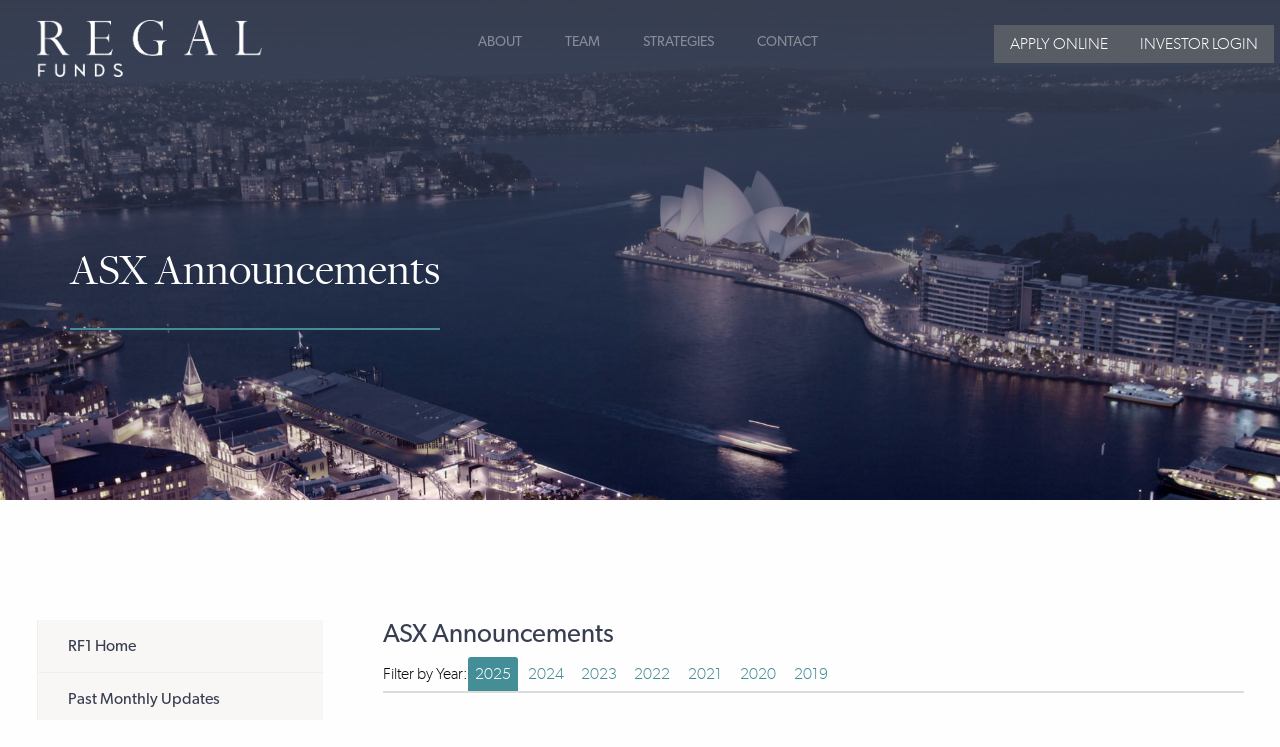

--- FILE ---
content_type: text/html; charset=utf-8
request_url: https://www.regalfm.com/regal-investment-fund-ASX-RF1/ASX-Announcements?Archive=True&ArchiveMonth=1&ArchiveQuarter=Q1&Archive6Mths=H1&ArchiveYear=2022&FilterStyle=B&year=latestyear&month=&DisplayType=E&Page=28
body_size: 62289
content:


<!doctype html>
<!--[if lt IE 7]> <html class="no-js ie6 oldie" lang="en"> <![endif]-->
<!--[if IE 7]>    <html class="no-js ie7 oldie" lang="en"> <![endif]-->
<!--[if IE 8]>    <html class="no-js ie8 oldie" lang="en"> <![endif]-->
<!--[if gt IE 8]><!--> <html class="no-js" lang="en"> <!--<![endif]-->

<!--[if lt IE 9]>
<div class="callout alert">
  <h3>Please upgrade your browser</h3>
  <p>This site has been designed to work in Chrome, Firefox or Edge.</p>
</div>
<![endif]-->
<head>


	<meta charset="utf-8">
	<meta name="viewport" content="width=device-width,initial-scale=1,maximum-scale=1">

	<title>ASX Announcements | Regal Funds Management </title>


	<meta name="keywords" content="Regal Funds Management, RF1 ASX">
	<meta name="description" content="Regal Funds Management was founded in 2004 by Andrew and Philip King. Regal utilises a long/short investment strategy and performs investment management and investment advisory services to a number of Australian Unit Trusts and Cayman Island Companies.">

	

	<!-- Facebook -->
	<meta property="og:type" content="website">
	<meta property="og:title" content="Regal Funds">
	<meta property="og:image" content="/irmcustomizationfile/576/rf1_home.jpg">
	<meta property="og:description" content="Regal Funds Management was founded in 2004 by Andrew and Philip King. Regal utilises a long/short investment strategy and performs investment management and investment advisory services to a number of Australian Unit Trusts and Cayman Island Companies.">
	<meta property="og:site_name" content="Regal Funds">
	<meta property="og:locale" content="en_AU">
	<!-- Facebook -->

	<!-- Twitter -->
	<meta name="twitter:card" content="summary">
	<meta name="twitter:site" content="@RegalFunds">
	<meta name="twitter:creator" content="@RegalFunds">
	<meta name="twitter:title" content="Regal Funds">
	<meta name="twitter:description" content="Regal Funds Management was founded in 2004 by Andrew and Philip King. Regal utilises a long/short investment strategy and performs investment management and investment advisory services to a number of Australian Unit Trusts and Cayman Island Companies.">
	<meta name="twitter:image" content="/irmcustomizationfile/581/rf1_home.jpg">
	<!-- Twitter -->

	<link rel="shortcut icon" type="image/png" href="/irmcustomizationfile/573/new_favicon.png">
    <link href='https://fonts.googleapis.com/css?family=Open+Sans:400,600,700' rel='stylesheet' type='text/css'>
    <link href="https://fonts.googleapis.com/css?family=Montserrat:400,700" rel="stylesheet">


	<script type="text/javascript" src="/site/js/Newsroom.js"></script>

	<link rel="stylesheet" type="text/css" media="all" href="https://cdnjs.cloudflare.com/ajax/libs/fancybox/3.3.5/jquery.fancybox.css">

	<link rel="stylesheet" href="https://cdnjs.cloudflare.com/ajax/libs/remodal/1.1.1/remodal.min.css" />
	<link rel="stylesheet" href="https://cdnjs.cloudflare.com/ajax/libs/remodal/1.1.1/remodal-default-theme.min.css" />
	<link rel="stylesheet" href="https://cdnjs.cloudflare.com/ajax/libs/animate.css/3.7.0/animate.css" />

    <link rel="stylesheet" type="text/css" media="all" href="/content/css/foundation.min.css">
    <link rel="stylesheet" type="text/css" media="all" href="/content/css/slick.css">
    <link rel="stylesheet" type="text/css" media="all" href="/content/css/slick-theme.css">
		<link rel="stylesheet" href="//code.jquery.com/ui/1.12.1/themes/base/jquery-ui.css">


    <link rel="stylesheet" type="text/css" media="all" href="/content/css/stylesheet.css">
    <link rel="stylesheet" type="text/css" media="all" href="/content/css/theme.css">
    <!--<link rel="stylesheet" type="text/css" media="all" href="/content/css/theme_luke.css">-->
    <link rel="stylesheet" type="text/css" media="all" href="/content/css/responsive.css">
    <link rel="stylesheet" type="text/css" media="print" href="/content/css/print.css">
	<link rel="stylesheet" href="https://irm-jslibrary.s3.ap-southeast-2.amazonaws.com/proactive-main.css" />
	<link rel="stylesheet" href="https://d1hr1rj5wo6cu6.cloudfront.net/proactive-frontend.css" />

	<script defer src="https://use.fontawesome.com/releases/v5.0.8/js/all.js" integrity="sha384-SlE991lGASHoBfWbelyBPLsUlwY1GwNDJo3jSJO04KZ33K2bwfV9YBauFfnzvynJ" crossorigin="anonymous"></script>

	<script src="https://quoteapi.com/lib/1.8.5/quoteapi-loader.js" integrity="sha256-Zs2jee5Cu9XOmK67dVQJDI5LqiV+faelNQm8OyslG6s= sha512-lgVikkbStJeoqvs4NNkrxcnQZM5q2WZDvD71Lo8c7F7AKW4/X/5iKuZVErv/gPS/4VdoBH642y+SHtiZA+B2ag==" crossorigin="anonymous"></script>
	<script src="/content/js/quoteapi.js"></script>

	<!--<script src="https://services.cognitoforms.com/s/510neYOxqUirNqERi7B9WQ"></script>-->

	<script src="https://cdn.jsdelivr.net/particles.js/2.0.0/particles.min.js"></script>


	<!--Global site tag (gtag.js) - Google Analytics-->
	<script async src="https://www.googletagmanager.com/gtag/js?id="></script>
	<script>
	window.dataLayer = window.dataLayer || [];
	function gtag(){dataLayer.push(arguments);}
	gtag('js', new Date());
	gtag('config', '');
	</script>

</head>
<body class="page-template rf1-page page_8">

<div class="off-canvas-wrapper">
	<div class="off-canvas position-right" id="offCanvas" data-off-canvas>
		<div class='off-canvas-logo'>
			<img class="main-logo" src='/irmcustomizationfile/572/regal_shield.png'>
			<div class="shield-logo"><img src="/content/images/regal_shield.png"></div>
		</div>
		<div id='load-offcanvas-menu' class='load-offcanvas-menu'></div>
	</div>
	<div class="off-canvas-content" data-off-canvas-content>

		<div class="header-wrap">
			<div class="grid-container">

				<div class="mobileMenuContainer" data-margin-top="0">
					<div class="grid-x grid-padding-x grid-margin-x">
						<div class='small-12 cell'>
							<button type="button" class="button mobileMenu" data-toggle="offCanvas"><i class="fas fa-bars"></i> Menu</button>
						</div>
					</div>
				</div>

				<div class="grid-x grid-padding-x grid-margin-x">
					<div class="medium-3 cell medium-text-center large-text-left">
						<a href='/'><img src="/irmcustomizationfile/574/regal_logo_inverted.png" alt="Regal Funds Management" class='logo main-logo'></a>
						<a href='/'><img src="/irmcustomizationfile/572/regal_shield.png" alt="Regal Funds Management" class='logo logo-inverted'></a>

						<div class="shield-logo"><a href='/'><img src="/content/images/regal_shield.png"></a></div>
					</div>
					<div class="medium-9 cell text-right">
						<div class="menu">
							<ul class="nav" id="nav">
<li><a href="/About-Us" data-id="subnav1" data-banner-description="">About</a>
<ul
 class="subnav1"
>
<li><a href="/About-Us/overview"  data-banner-description="">Overview</a></li>
<li><a href="/About-Us/regal-partners"  data-banner-description="">Regal Partners (ASX:RPL)</a></li>
<li><a href="/About-Us/news"  data-banner-description="">News</a></li>
</ul>
</li>
<li><a href="/team" data-id="subnav2" data-banner-description="">Team</a>
<ul
 class="subnav2"
>
<li><a href="/team/investment-management"  data-banner-description="">Investment Management</a></li>
<li><a href="/team/investor-relations"  data-banner-description="">Investor Relations</a></li>
</ul>
</li>
<li><a href="/strategies" data-id="subnav3" data-banner-description="">Strategies</a>
<ul
 class="subnav3"
>
<li><a href="/strategies/all-strategies"  data-banner-description="">All Strategies</a></li>
<li><a href="/strategies/multi-strategy"  data-banner-description="">Multi Strategy</a></li>
<li><a href="/strategies/long-short-equities"  data-banner-description="">Long/Short Equities</a>
<ul
>
<li><a href="/strategies/long-short-equities/australian-equities"  data-banner-description="">Australian Equities</a></li>
<li><a href="/strategies/long-short-equities/sector-equities"  data-banner-description="">Sector Equities</a></li>
<li><a href="/strategies/long-short-equities/global-equities"  data-banner-description="">Global Equities</a></li>
</ul>
</li>
<li><a href="/strategies/private-markets-pre-ipo"  data-banner-description="">Private Markets/Pre-IPO</a></li>
<li><a href="/strategies/credit-and-royalties"  data-banner-description="">Credit &amp; Royalties</a></li>
<li><a href="/strategies/asx-listed-investments"  data-banner-description="">ASX-Listed Investments</a>
<ul
>
<li><a href="/strategies/asx-listed-investments/regal-investment-fund-asx-rf1-3"  data-banner-description="">Regal Investment Fund (ASX:RF1)</a></li>
<li><a href="/strategies/asx-listed-investments/regal-asian-investments-asx-rg8-2" target="_blank"  data-banner-description="">Regal Asian Investments (ASX:RG8)</a></li>
</ul>
</li>
<li><a href="/strategies/documents"  data-banner-description="">Documents</a></li>
</ul>
</li>
<li><a href="/contact" data-id="subnav4" data-banner-description="">Contact</a></li>
</ul>
        
    

</uc1:NavTop>
							<div class="header-btns">
							<a href='https://www.regalfm.com/regal-online-applications' target='_blank' class='invs-login invs-apply'>Apply Online</a>
							<a href='https://www.investorserve.com.au/?issuerid=VDNO' target='_blank' class='invs-login change-link'>Investor login</a>
							</div>
						</div>
					</div>
				</div>
			</div>
		</div>




<style>

	.banner{
		background-size:cover;
	}
</style>

<style>


  
</style>

<div class="banner-wrap">
		<div class="grid-x" >
			<div class="large-12 cell">

				<div class="banner about with-line rf1-subpage-banner" style="background: linear-gradient(180deg, #373E50 0%, rgba(55, 62, 80, 0.00) 100%),url('https://regalfm.com/categoryproperty/2945/rf1banner%202.jpg') no-repeat center; background-size: cover;" data-paroller-factor="0.5" data-paroller-factor-xs="0.2">
					<div class='bannertext'>
						<div class='page-banner-title'>
							<h1>ASX Announcements</h1>
						</div>
						<div class='page-banner-text hide'>
							<h2>Listed on the ASX in June 2019, RF1 provides investors with exposure to a selection of alternative investment strategies, with an objective to produce attractive risk-adjusted returns over a period of more than five years with limited correlation to equity markets.</h2>
						</div>
					</div>
				</div>

			</div>
		</div>
</div>

<div class="grid-container">
	<div class="grid-x grid-padding-x grid-margin-x" >
		<div class="large-6 cell">
			<div class="breadcrumbs-wrap">
				<div class="breadcrumbs" itemscope itemtype="https://schema.org/WebPage">
<div itemprop="breadcrumb" itemscope itemtype="https://schema.org/Breadcrumb">
<span itemprop="child" itemscope itemtype="https://schema.org/Breadcrumb"><a itemprop="url" class="breadcrumb_link_3 current" href="/regal-investment-fund-ASX-RF1/ASX-Announcements"  > <span itemprop="name">ASX Announcements</span></a> </span>
</div>
</div>
        
			</div>
		</div>
		<div class="large-6 cell">
			<div id="utilities" class='utilities text-right'>
				<a class="printPage" href="javascript:window.print()" title='Print Page'><i class='fa fa-print'></i></a>
				<a id="smaller" class="textresize smaller" href="#" title="Font Smaller"><i class='fa fa-font smaller-icon'></i></a>
				<a id="larger" class="textresize larger" href="#" title="Font Larger"><i class='fa fa-font larger-icon'></i></a>
			</div>
		</div>
	</div>
</div>

<div class="grid-container">
	<div class="grid-x grid-padding-x grid-margin-x" >
		<div class="sidenav-wrap cell">
			<div id="sidenav-sticky" class="sidenav">
				<!---->
				<ul id="sidenav"><li class="Expandable"><a href="/regal-investment-fund-ASX-RF1/rf1-home" >RF1 Home</a></li>
<li class="Expandable"><a href="/regal-investment-fund-ASX-RF1/past-monthly-updates" >Past Monthly Updates</a></li>
<li class="Expandable"><a href="/regal-investment-fund-ASX-RF1/share-price-information" >Share Price Information</a></li>
<li class="current level3"><a href="/regal-investment-fund-ASX-RF1/ASX-Announcements" >ASX Announcements</a></li>
<li class="Expandable"><a href="/regal-investment-fund-ASX-RF1/email-alerts" >Email Alerts</a><ul>
</ul>
</li>
<li class="Expandable"><a href="/regal-investment-fund-ASX-RF1/share-registry" >Share Registry</a></li>
<li class="Expandable"><a href="/regal-investment-fund-ASX-RF1/faq1" >FAQ</a></li>
</ul>

   
			</div>
		</div>
		<div class="large-auto cell">
			<form name="aspnetForm" method="post" action="/regal-investment-fund-ASX-RF1/ASX-Announcements?Archive=True&amp;ArchiveMonth=1&amp;ArchiveQuarter=Q1&amp;Archive6Mths=H1&amp;ArchiveYear=2022&amp;FilterStyle=B&amp;year=latestyear&amp;month=&amp;DisplayType=E&amp;Page=28" id="aspnetForm">
<div>
<input type="hidden" name="__VIEWSTATE" id="__VIEWSTATE" value="ulBlryQA2lrIELk/qMxmg1dShAsHnBEvyfoLZuR8zIGEfzSVxYj0CIdEGqd/dt1Xyqqq9WhmmolIZZkPbAjuDv9c033vxgmNzwoxPgMPTQameNtd4W4AKHhoxaNH85vEiJoyM+o48V/Wmayh5ufSlRSG3cSDUcqY/IIj+7RMQe5N+dwlS4yqTlo6BXiIE6rBTqiHn6ckJc3KTl0ektC9MWuU2iHnsSfGv/WRUCfVOpoiN4Vk9UhFCBEO+8ypGTVthSaonPp3EPooug9x7bQOavWItoB2kWduZk0IT5jmyX/bBoVuqZDfSjmx/kCcxv7JZOykrvF4MDpIFotksd0GqzgeZ9Zk4hznWBAMASHKs6lXSydrmDfzAYsR5yxS+T+bUy+GVzQxGmj8ov8NY4/xX98ACJLQdLC4Di4MZxFqrN0bqfY0j0zGcxYquwSSk6kQPLK+6W1qgOS55tPdCoChiBCOQe9Wd9nbG/dJ7rq5VujZs9va5TwTQpZH3zkJTV2h7fJJkICKEv4vhjaocBJJFY+HRKSictjKih7PKcMHPVHTYoWG/MyUeGlRqq+dyxXouTVnS7sfy3Co9bh4Y5UYhyR/r9G61GM2O4W8vkZB4DH3/p/ps0M4HJLdOKNcpMcmWHhR1zJtEMb/1HYx6FjnOAzw5xH76WQViG4RWXgEeDjh49T2JzT3YV5Y9sXBPlrXtMJIBIdUyM8RJuRZ1T7xULNBay61ps32HsIwlENLjo1PylqzpJNZhl78t9D88ItBi0mbYs9nv3XeDTNmeIBfATnSUoXY4YAD5iHIrtaFP/bWRTSmOCOG7UFrVOpi9oXX5W87pcPZF5HTtvgzaV0bMcRA8jAygoBE19Q8w+NtLcRqWgc+XxMKyzrioZpYRen7d6eDRpI8d0pCCyFceImb0EvADwhtEpkz94xoy8/a2IV2NDEUR1Ofx8ZwZDqJvLSBlBQvbBPgUr0VBwGSIohkmFalYRCXFE/rPVEoIlMJH0gQA5fc5lZwOysleL7w+wgDRHbf/J9AFSZr2yZJ2qoNN0pzQmVdfbsh7Fzy87YI3oEQGewVoSNfBRmnA2GH6VgwvCQ/w3+IowGe7Cop86E9VqqSsxmfquvQ4s7Td7ipovnrFBhSGuAIVgNCi2QttNVJE1sqHonNCsgjuhFmKvU70ZCEt5tMU1yRoHUCTsJCwUzNRdxJ2My0FQcbEzpg0GST9pziDIxYazvRczBABvuGrAlKBQ8NM/ydFqxLQz4QK5muIjL5BYgZ9QDb/XwBjq1aWIDlHGVldENv8j5Wtjlm80SFoP/[base64]/ylBQGkZKpC7HJHN3Jl0wfDgzbokm4LfVMDjUc1ZrVdSz2Db9u75NH4EFolg3wKIcY1MwwqaF1f5a1S6aNQvkNIgSlejSWKKfX/LdN2iJsqXGpGcK4fHJ3Jm6RABg1vYXvVAaEMdAlhe3ja2GXtqvLXDw/KTJinwuXo+WnsBsEDaxul0LX4rU6F39B90+Lin8DqnUgEWFpUTaH0obI8AeFBevWwidaqSZX+GZPI1pwLAFWRZ9UjTo5HmOARziiNlI/lBUo/3c+AnAIo+viNRbK6Pgb/onVyEBdpqOrT6DB29XOGzKIEQxH5IAtBuXUnceo9cELeWUaJS1xzQHCk84euwAyC4AFgzs4H6CD4U0ymJmCh2vITeHDrtAtAdpD2Zurxx3pCz1ioVMwI4s7xpdinB3PnI8RQOm98idWwJaYJadrD+OtNkruK85bU8cGzdhIrwKEBh3KeeVeb6nZldSVFok6lUsKd43/QZE5jyxjs3VU3qTzqAfPduAVksCnmlSLdJqAlkehZIYOniW0m1C9m5EYp1dosi/OfMQyi97qb0Hl1f2juLSdFPGHLsIyMrpW4mT32LjPgARAFHINgp3atXF0hgz7rr4sEZ8MqbaF6JneJlzoFxaug5MGIYElR9ICqpxFdLdgBSPQ+fbZjdkqd7vz769H10m0Zwuvpbg0D5L/V4ihbIIwGtShnSIw7czkGl6h0nkL5Oua3tE6RVI8ZjZkeIxpQUN+/olv5i0lQm3cg0ZggXcJZXh8lkkHaNAKcoV6gQk8NrGkZZ3LzxhkHemM/+687DA9wWd3+lkSVeDAh4BzU43jN9RRy0aXL7dujAorp8tCjDkn4/xYicxSl5iqkdAZ2hLVpOW4SEg8Y/s1VdHADNXslxZNDmRYbCwDEfH1FMfFi83EXjwmYcH8Wcc79MY/BXYgRTyOBowibL+fwO+15X4+2dHry2B3EIZbZ3fH8BxpVoPFjyeeeCHCMoQNGVuv+PiA8w2F6jph7YUqRm14fFiZjkrFLc8sU2FTV8U5rLNsDJh56uCMsKr8bkxah07/b+Zfdib9o6NMySWSdZkPw79uCi2c5ZOI+wDaabQQJNK3NAA6Z/jutqFNk3+sGmRDZ5NQxwYruqD5IqYRhzesoaerVNFYPaJVcfjt/K9LQrKXba7IS8Ca1qsdX5xzdnYeAAIDJMH7ej7vL1dyKBINKYx/WN0azF1R5o8OXlJV9Fj1RYrleX/vdoiqN5RjhPUIq8AW0xAfx+RvJeDYVqqgWLfCiKiiBxgc6CQY7OG5Fk8Kb2ORhryvxlgYmIUpmxymckFAWezs2nRWeoEP/bPc2ACzFJLnC1t9mdrJxSl/HhYyJVRlCe6T5mz/YXoDi0bNqVOKAuj+2XOdTJSxb6dZHaoVd8YDQBcq9w7fufvKMPRCdLWfEuzJo4XiZ3uZNkJMgC2QHcPYJ8NEUrWs80k9agoSmyuH4RJiNw/BPne2jcjIhrO1M7cBRFwe0lajbW57G4LdAvXzn9PsRhEkBB7nJO4Gzki6N6nBr0tW99byKFFPf51SbiQdHBYkNXXgRHDMqWMGDNTqhyn+Xvx5PSTDxD7IGxJtPwZX/[base64]/w9BZ7rawIsvv3NMSx21S6X6bglWgaHIJHo86mfPM8YI4NtjakQ/adGo/TWgVP1xdRUCW4/5ZjOBRhlZUPPjvsZjtNPYjyU6edp8AdSBgaJngK0k+6MJe/Tvx6bv2RSF5RqW3LPbkj6tzu37HShY2gTVvFfXQm/[base64]/F/wM9hADD67vsrA3NwHH4EP356xSL+NT3Y8yGAjHSUAiX8pHWuah373oDHDFUP8UcaZ925BqK1CHwWcwbl/S8/mZMSuiOkocSKA9SiskNK/V/uM7TMZ6Hrf9LWehlDdRtsbElACTu/VgcPwOgPKF5LMsz0JLYZe0zss8LzIE0gdtFQljZHD6+AVAxj3tPbgUMwnBxt3e2QP5L1dIQ804xQpdWM10/FSMIcrbTWmc6kmcExEk48zyhvXLNI7xZzpAc1dYQShL+hTa/cWe1jklkF7bj/Xdd0FpgbnkBl1ey1hmdh33Gyzvgec3Zs4ikd9jlTBZeYR4IUwiCyU6AMAFdFkykm1bScx8DIdFvhq9/SRSKDf1MmCh+ui0YUbbp3afIqFp0bZ8C3okcjV6F/wJsKNZXKWOHBA5VgcqaqeS1Gtj1CWMIWZbFstTwEv4Eqs+Gr/DALkjUUwlvIFeth6blGM5qSIdQsqnCDu+cMO1AgY6s3dnjQKTECiG+WaKuY2XhZHt4McKe1LweGVHc5jYy4fU5hreT7Gq2z+JA5wX6+AGpXaJVm5Cddd/3Xx6W71IiRM3WY+bTfyE/tVb7dzxXZadddxZaQJzMSO4cJ2Ll2jA0rdrlEYDoqssp332DCx4V8kPqRwCqE8fIGqLXh5zVJcKiJ9u4FNxSruqJ3JTy07wydC9iIBnvVeGBT1rzT8t1dxJqbO1zjFdYSq7wXzAvzK7IApS13C4ezNg619ZvP5KIjkg9//[base64]/zPXjxZS6j47aQxS5XJLMcPY8usO4S1w+2wyPyyJYhatsky59U3vDLO9i0QnMeYtwn5Tl2pyPE2/WcrhBsp1gQiKvWiPPP7LoKngtXHjiICsqq5Lp6/oPbXZkjfCiMJngKKg9LoG+ETqvBF2+v6raRUg1j2ZaMOWYzipSD9dpbcdVO7DvhY15623z4JSRiC6FtUNo39TjEtLbC0Ub+bl3ODC8mxlLzZwhpDw641YUOvnNU6jCfCZvmZjx/uEj05j/i0EmM36arDYpgwhdLGhecqKJMk0c0Cd3zzfpZtjAKMa/wl9j015K8xRjjaQ6TmnHAqmQ4XLU7IOYW0SycaHKZPm4AirMSdG1U3YJPlghLGAp1Y71aL2O5MRoWAPilVNIr6w42euT9Ib6IEjk9rSuc32NekRSfeyDjNuh0w1rE6UAQkffOivXNJ4un3YShwtO27pUjIGRq1SadELS6LKZQ1qDXqWDctQ3TIjdAun02RQoMaK/[base64]/ZAC2SzbwTqPUd5qcv6hT36EekfIUIXlnL7LYKKwEIHqAeRApCt9JHlJNTagIB8Mxap43vKsiU+Gy7SM2Bdq+IrxMNmOIIhfcx9oo6P2xGdgo2lMMdAcACB6Uv1t5vZq5c9DTuHSYSbaEBX5HKLDivtT4OEt4/OzXkVHqenu5M3/QOvodVodJOBBFArm8oCh/vSt/luOUmXPB8MaHefOHO9ug1cyYtzRpnpPVeBYWW7VXheSExb7F4WDmAaor+LlkdaOLJZdNgfFmoOvlx54S8AQY45muVKHcK41f0fs3k2KnZ+ULWsrO+CQH9xghOxBEW147Eq9jpNlMNLyFqe4YM8kwK9L3uuCrPwi4TrCUPPvpGlmF0AkFgwqdk5wSnCRG1n2Ikfo/rHIvpExFWwgRTy4d8W2mHoYS6/HoHzIsDWZuGnXyjwQFvQJRHoXlv3IjMfxOpE2uE40v8TeXow5PMLb5Ux7t02aKgFvzTb3pJAtzC5MpTXM6W9InMNOCsWdGyQL3HsQE4LzpLJ/JX1laLM6TcKSyPnBilkjzGdyBiYXTDegsrQvYSF1ZWeIzdG/JjKtD9sNsbq6W5lWKpjCXOw0lYpZI8Sql4joEw9qfEgKvu1nnlO7pYramXwJUL3Luhyr5/uf4FHt2/ZRbFHd8J9JoweAr8c4KqZNoxvK+8E+2nQwNQPJnpqwyVs/ts9YIY8ljGVf0aj4z0IZilB/GiYrHkuBdM4T98NDi3bswtJfvxXwbSetLXlmm8NOADmeeJ0yHP8ma6JND00O2xP2Yh93PumIO6OVmWeS32fToDqGMQ8wG59tJ6r0CB8tROjj0HKPsMNQdfjL+M9G0Uv8MAd6sc2/khJQwDRrcW7C7un8AsPk/GBGrxZIZEV89U/WJhiOG0MOBMetcjLM7HWeKgCIgcTw/vLLrQ7/pxbPZaAAD4t5F0ovy5InOi+ciRy6uUb3Z38DCwTL+g9dga0wQZdXh7Nv9D8EDiUZo6pEH28mgXbfgpJxoVk4M1pFg0gyK1osFkwdJVWUJKFeum3+0jhHDBKrhDsOdkEhjbiFi3SrLwsWot3HJ+1G2foW0rMWRKeLeWxJ9Mu9nPs7PI/1tUAB7EG19WIacJX3mixrpjKzb17STL7KnKTmbj/woTFvGQVS8oFXY5ohn/Vracepfe1sPjJVe5Jba0Ez4A91uZ7G2CEdAlRymoSvQQ/B9Qqm9I7XcOUJoPnosL78wdLYQpcacpmRUBEiX+Or/QfZkq2rUol7b47HXPHEr7XuKkAszjdUmicLP8B2BSWL/fcH1j7YhE5JNtSiSyn00PfVQ8gat4v8dosgQP2Wr5JDfCpFhLljFw0eCA+N3ahOOVc5QC5TuJd/U/HHsH11X8BYlyJchmMAP9BjpJo814rI+9qtCg0Tk35OnXDQMsGIrppHEwErno2n6W1gAKQqKH3nRT7ffT3stVnDuz/scMLHvFjCWLntg6BEB+KgaaBj6W5gZN/cSgMgPaQfEI79uE/dUml9qqzw0Senvk2PS57YrcpxkeBtusBcBz8A/MQIAZm9wRAhT6Lfz7M+7xY1qswkMg9F620dgAufZHvwJixnBdSNl0EaQNeTp1vWJUM6Sjiex39zIoZicBdO5D9MvhbkyQ87Wzds4JGj09WFduahCXyFPUEJ4lo1C5ZZqkdl1QVnP9VxnfuStLqCqXa+4C44KJZIWV9RIMB/6aocRcqHVMFXR5iHNa0vY8kVniOfkxzephJu61XozeZkZd+sOACFZ/7QkA+e9hO7FeZz+mNwZp5gTmWTowpGD+K2PmqXWZcqWE9x0dvfa/GoBlFjZvHodMcW2XELdrPdNBDoBnrGDt1m8ylkPvAKM7VY5hfdSnv8sQSX41G5rnJQbRQdaugeOzg4V0x6iochOwbf8IrkbW08N1uH6Jhq2LSPB6saxnGZmU/eMHIn3Za9o3pak8LuW1wmCEEsxo4yy9Y1tZ2w5lFRn/r6Xvk//ij4Tuh22ry3zJFIDHloJ8CP17+QUWUphvj6yIUK/SOjD1DlDaLywzR35HK51t2RAwHo184vmQ2Ifx5jVmD8/+BB4UMx+XrJSZDSvKkusX782gUxiOKtQy+O2hsw0Y6BQdgzW6vys21SBCD3t/6J/4Nwu/xWxvl2/H6uv5esEq29WUOkXFQ6NHeyKoQ+s7jKIlTOtJABJ6iNoJP7+dNJvjzz+LlJB7FFj63uWWKEQCB4SZ7ZHIVkHBRgTqGQ9N4RB1AM+M5AHWyorcTtNx9Q/Xwg+XMdeQJxCZ/qoXhXqQz1hp/pcK/khTrKCOe/KCSPQA4ftMD/FaHMzOqNHkaviH05u88x83NJ6ru40YinICjLNeDOXzDgBJl8l/[base64]/G+gN76z56q7PdjLz1ioqU+SlYduVlAlmuBkwCsp+YWZg/G0vI27mtailDfE4bgG49JZ1EsrV5PSupTfRxtG9qqIFnluEpCQ0JGRU9/QcSvoAApsDkAwx4FQSFXPRTizBB4T8vErJRu1vV8KJnBtE0qwY0m3y5YBUua7/5uzdbWGjWWR0zzK8wAK/kLDzpfy9oOEcovVPuAmv6FVYDJwdCSMJRUPW/r9wq4cHk94HWsQ5ZkzQbbKLpqkJcEtsXfsBZsTao2qSYp5LMnColxEUdA+JAhC7ye7EcxWgG0kSk1J+1CEmYZKc5dJNzK6aUF5VnxaA900l7cvJRQh8jvz4a3hGpaSgIGFXTrYVr6i7GxQ5EkosLzKBkDbwxMlmqgk9etFypVMrpnLmRs/tPfEJCm3deCgHkek3eBSteOmBVfRN1zMExJZfLLbVBmw3EzfUeDSBqQteoh/zyUNatlivH/i8h25fnIEqfiy+htdWHzU/ML8XcFaWOd1Dlb1e8P3MEm3s3+oqdZqHMKfPMyiK4fGVbFC3nKr58vdZgAGfk1piyLD4iMa24yW9BqL2E26cF4JfBrUoLxrnM8ecCxdEhoo1r1VDBAq+QQpIjA+waJHg9oLx0i+dmgSLf9XC6N4F4AxFrk80wzdW1h9hUvoQK415HCNuOhhV+9u/ABqb+S3p76eEDXrqdZA6wn1buErRf8fBrcdmOqVwFE2i1DG1fBdL900uxeB4pL1JcCnUfRt5zv0K6QKG6f3TD+qU7WCyXrzy+8OT9t7AyU/cpodougt4HJJwtn2ojF6Eo6NREkuX/82+tRWEnjLf8XadPvFm4hMNSFsV92MR/uO9uekE5jIoAI7gCynRfAMHzcRdG+G1s2lNjWPo3JAwYy/b7HjIfWQo0+mI+gsYTx1ndo1sB6Vk3c7AjeUIethj63zQV3Fd6fM1oms+iqf0Jcw358afa3v62s3Fx14tODKm3/[base64]/QAPA7KxwyP6bH5m3Cor5n5Jd4qzHoLR34T1rV//1Kq2Mpx23sR+X8ERUjrreqEY92/akt0qw72Cwd1UVN5kCI5wwhhn45Fak317B5Iamb9VWZT88yFq0OSEk+hJfSZbTbcTfPBM731utJdt2jTYxy5oNL41dl7g2ZCnk3ib3QvMrILRA67+m+pgOi402wahdDIdmBzhpu0IpHi79gFgU82VDR4kdJWyIpw0B9cx2R2FMRw/C34CJnhpX5dQrD5wwR8Qxr74Apu4vdxbVLfvMoB+ESlZLVM+fdXIcDrQEZnQ0T5hft3GUR6+wYI/wtmoFQHQgcCafML2N7e4uvr1dj8gl65lwABnbjkcbc2n7FTzxKNmiX9aCZh3WV6Uh7gmkc31H6DHbQh/xWGoijkT0SC5T9HTIcap03RIYBufqlk2fO2URux0n8aGQQAUi6f30Bov77rC26br0sn82ckdPNzmZ85lApXlPvLwHKEY8fN/a7tWtGpwHvkC6GvTCrhAP89aR1cRDOHF8yKN+ijVFmsyCITNNpOruehs6SgSn8Y5pdAPoaP/zq/etgtaBONWTcmTz9I6I5mfexVlGFF6AJ6YL2MGlk8z8qOqaX0sSDgX0dBk1/9dGYY9rf4bY14MUPsAhR/8CqtmL3BsBZFXkYyf5wl8sCiaBTui3GiwYMxuqx4o9hwiVmnIqW/O7AS2wfptoEC/oOMi/Nf423wUzeEMVBzrIOMG+h+PrfMOe/ieWjVL1h6okPBPKohn43kHLtpPCWsKmNMmRVkjWLcH5Z1yrJ42gqoaUV+8kWuEr1lBJubL+Sg/[base64]/8PePgiYps+TzE9JUgA8+ACrNikv2GXQoygAXwY5cHoq2VHOs96Fzu2aCd+Q6GkhGigPwxqumFhLUdKKe2zWUvM8wiLkKxkpCcBYZVPTaq4OfuWZ4arkC7+N/0Te4wSqk1Q2H1PvEifqjgmQSSas5b7MYUxbPHj2DkKgpk9QnealrGZ3CAbClKk9XqzWOichcoE5nnqx4jdVvNVY/iHWLPUrq0pXzobaTHxOavT3Y2ErYkiPcoEr2W6+iK8zLFCfOHlcfuRC63/L1jSP0ZqwJckydenmsX5r3LlLfMJDixcjQMODhLjphyB0z2Bt71RfqIR32QVzDvE/ikEjABHZv/MKLrnIEtadLL34jax5w/EbvFySx33P6jpsF3pO5zD39O2GFzO5aggHpkoz3K12Zd5NM8kHXAPFeqjRGKT2hUBDM2229HOwVGPhdMupmvCsuNCDiTzkE1GxOZsxqbqkj8/vF/NBageLU5oGvbSzpfbwdFVQorFd6rWJ5543FiIv6OVNc+4JeQcQmKoSy7zghK8SzUxi60AS6TR/d0QST9cpOm+mlWV8H3HGEA9BIyECQwbgjlsXvQ8EV4jw8XkGWuKtybMSx5+oWKmlILalvofKcthnBuQxNlhO6okUT7Xu4/qW+Q5CoFyOqfJGrD0yu3vrmJy9ROP29NoeF+pJD4hQOelLTr1RyUsZN2EXRaFyTP3Y6ppJIQJAMiMO00ybnoRPTmxU1WBqD7jMOUXowC+x9AN9l4r0+P/MdgJBpScsZqR3WqBuH2Eb5kkKjr7XS3GCoA6KDMrQ2UIPb1gZN0dCYP3I9biapaDPd/xdmio4daeXXO9Sbqvcb2boU2VlLVb3ZtNYRM0PFfT3OgfNcv5H7PdZXSjY4MQ90VkxdTI/N3d7XxKQ3AQIXQiBBFY2DIVdgh+Lc4s1m0bDJoPP4s00P+brK25rcWAifKSkH4OOddufXX6ts0tCguuLdEsghRw9ZYxhOkqlwxtAlHt9Wv1rbr5pnExhYnVc9IinkOJaA21PS90Q+419K1IFBpWpX2EJ6/mqGI+tc0CZjP5cBRoPO9fsW/nScfh/fb03k6nfR2pICbHHaC8ZmFwM7oRdkRs4NH80JwrkuMq92C1LkFR7DKuj9Yr6hGOuCxDNUEvqMrdVT/zcY+n1KNOy2RFBuV9slDIJEPcH1K5Q9HxqeCTuEG77S0RSLNwQvGz1/aaChmlg4geie5D+nVQdT9JtAAZYxMTrBmZltr7teP8xK5XG5ijVY6RMthMTq0ze69BUFS0c50KZE0BnyB+nHqvvEtsJ1ciNKuBypbANg7HzKUQIcNrpYu6P+njWHikX/256zvUP/Ph+TZkh7sYoxGxhHcUesOtCUJj+yFenD9sCfk1wcsUBa2Yr96YjKv2DKSLT9A0ctII+aznBtZQ+sXZ81N6TffgzB3+PTxueHQpLPyj81xRpFnscTPuMphPTv7TcxCwogODVoINLCEFtqXfYPJJs8jmS0HUg5FY8UUD2H8OfvdWNjZlK/VnyJywCtUvgPwORz7MRpXPUeKUlYvF86xqXRqPCUcht7MHZSPjey0YT3ms1ZYTPPP9/yWjnzj+nQR7MQge7bap+o+TA2G+oeCRXMBvBQB2TPnJy7QU3TxbY7Q+KzITBisODR7ltd66hXNI3uHJFtxhVSc645EfNGEBjlKvdpO/9aBIRvj7Zhd1GNX1o5KS96iFeaZ+cCKHhb7sSq0ggNsi4NyO+Z9T/YqP890V967HZbNLgAus8+nW3L/pwtIoET2IxJUgrPwKGDj+sMpMStULiF1HECKm1FieCYDy9sRUrCc8D2dOdzWT/Tq253gB695x31qDSa32wI7sByEXNkZZ1a/O4weakjGgxMMyabk/pADOFxsP5/UizJ4VzEruXOhzzKBRR9BJItqzIWS61DtD2OtFF3Rme4mPzMYTPoZs5VhGFTFdMDctvCMUHMsMrfTUitGh5m2deFit3CHC5d3RvKydZd6CjXzlaeGspO/2i6J0/sLVKNbkLuycdYt77KNhaHa7lw7a38oLSiE9CC8lkfX/2OpRvTorBOEocfI5QLNpVfknWN8sYCNtR2/16792pKXrl7+9U15nYeDZb84sB7V0nXWoWsV1zHPQMRj7/oevT+VtKGFBBB4yHNi4piQQPsrc7oHclstJq1er/vNcYku7NznrIJe1NhfJj9DTPp4O/[base64]/C9sAYF7DfbLonoUF55HaBoPhZ7GBdI4nNeZLwiao4UhGAsz+v8k4SH8zneVD9OZhA5JPoUxJsaFCozK6XGfACXENdMTGlkxSU4Ze8SuydjblAswtpeF6VGAQca5yYcm5ap02NM6A2kcHQwiO3TnKbYiGwd54uoB/scM7DdS1bNPFNwqxcc0uuegFHYxJOT9Ec5kSUTiBBY71Di4fbx+V907mD8NTJaKrqotGg83fVa0WyxZRfzQYJMZajEGGxrY6NdXY7kOBM3KMOGM2tkGZ0qvhxrQVwqNpS2nOjm4/JFDt1f17LrepliqG9+4kH+wXNivEwoj1znRrwiwxT+G+dzhzIgFY9uSXeo0iHdLhZ0lEYrFG5QwOGI5oop544RKFNSBK7gZn/CveWQi7Mgbp0bZXlb3Yk685/+WQyBkM4DHhT1f9mqQ12xEBr2rl6/o5pm1jcJqnKyPTkQYh/tAs26NS0LnTKIAz3DgltBAN7GmOtf4AwejroxjeLZ1gRQSoQgaZx7LspFF6zGLTwmKPqsE3tM4+4B3DMZdJb+rgsLlcx0oAt31KFd8iYaUyc9jXCvUc+t5/m9eQs+5+swwh1cvzcRgyrnU034pHN7g/h5MOcIvHPmcehWN0cnYx5zUX/JtBo4rzzZ/hldd2jgwc1agO7pTwIqFGi8cxse9NsdlYNykgP1owxDcMtsIdDaBk6O5YunBizprvNgR+Fi41vv1LeWpJRhc9QEhOQwPxUMQhWN41uqz4GfA9uJpylAD/mgsDJV4K7TBjCHCi0Nc/[base64]/Yt4qpIqwUj2ZOfo1Hl2vImB6tFuEZ7f81ofoZtLxT1pgrDql/OSKpcIR4v1oqXgveAvo6FKooWq+YhIisiwEwlrJoetWUvBUpA79Z/S9aSS2H3X4j6bL17h4gAS8kJdBiB7tnsGXatFsJ+nY3v3iNWLL4BbOvPwzev6APdy7pXflZkY0+RLLucWuXaPXK3zgE01cO7kS/HXZMBUD5rmUw+qlRqgdkdls/lOmlwL6g7tI6Zaw9p+QR/axnitx7ep3/UK44c6E2t2TU8ycp+kGRZ0icHBOx5BCroMOze60TalErTSIedEZIc2hK5Z1w5MQtHx3OtSYcNS6aDxkvq5ly03ECh312/5LUK455MLxGOlqEVXtD8J+rJ98wyppyBW3EURl9hIs0vGF313BFwwRGnpDUmHG6E2oTQaLWAfVyjfrjlX1THXcjdDzQAGaquSq3LLPIr2W1cRoOJxHaC1nSTSkSWMLt+Pb8Q3vWHLsBteMrXEBUxkY9LWrf1h2WGJzyPsmF+5kgdeKzhaMdIzLNxwlZ/lr74OZJaIXENimWtWYyDRagBaLl7lqgIfH7js82LQGKOWmEK5dD547K9TClFHix4mJdgRN37MFREaViiD/LHJwKIRSGwwtVQGDYZuTV3HYEVhSeLLn8kDblIgWQxeRR63Cvgd86s0KhNERd7AT4lyiCxWY0cVl2vbrkFPo+1YoDjarAZMyFFRsg73gtfFzz/Z+4g2ONlPcG9N29D6epN3m1Ruo9Lj6ThY5ZkSL/ed82Co779BDlius+kAZUrv3Va1qs8LE4iFwrlkri/E1lBf2IF5ETJPhyHhz0yLhJF9wLyXIqGEe0b+dFehQAstOYdWfpJLpyUB0TEUaMLajDPnMe+w182UMh0AtcUSMCQlIU88MxhDRiBCAzpmh204P0eiAvt9AFNcIKGa/3sD9eexTHj8tRio39pl4hyRTbX8HGwAEYlNl0RIIoKOy9o7YL4xY49TSMEqGpPUIMVVfjUHWCoxWFCEZLIdD+bpjJzLvO3BADF7mvpAWirj5AMaXl2KrKdrXWqAz59CaWcNWE7pX7f8Vf98MtSwqHvKLNDm7G3g4+3xTZ4PGIS/6OPbYYZYu0nw0WqcMDxvmnE2grve96v5zgdoOkCJ/TwGQyYxMYVqvtJBf4v6PJFub8KUrCpQewCODQjaZMrC/DB1x+l7NVSg54qo20VNjFDf7YM21cM/l+ZFsd9LievMn4XFjN9Jpyxo9wBRbryCcVzL1U57/JD+T8uCJZE8pVSe4gMq65JeCCmYigaPVdPW0KQmdZXjX80oMlyeieWowZzVoSBFRBm+tlLeGzHwzUH995H5ckaynGIXAW9YHDeHytyBAWXVx+sFJ4ZSmbaKRnvYottGTOku5S7d89wzBbiTZeCqI0zjIaP0SOMEZ5qdIjS2HjDbux3LLT/BBhk8s22sFI0LfizpvwWxs4LEERvrwM4MiGIWCc7na0q2nmCltKUrBPTl5WuW2AlbPsyRuT7G+1HaIeRyWIHZl6i58a515hdASLRFwk58twxqqyRPvurwWbQmbSvtkAKf1d3Jpaj5m5fARdcFWET8fGDFYrB5Fzr/A7gxt0Yrio+IGKYhiApQXwHPDQbsClb831KUhufEOST0WeqUguORIqwBW0sw68J/VZ1yG2SJP43/Z72DxQUw5R2A4+srspQ8yA7Xcl7xpEkK/7GJkg48YVqEOAGmKsaNDZo3u4HPWNDOvhwK1b9M1htuntjXUEpNmzSkaOAq4flKgu84aJ7wFjip+pcdrxBuQCRR7QvhryqTWQXzVX3ph06zCzT4XSbvk8JHYspwkaJTVQB+J/wdWWNyBoG6FReQh/qsJ8s0XasrypDnwZ8XBU3enkb3b2rXEqF9Fc1Hma5VVV5Ym+BVvhomvrvnPiGpe1aYLI73lq5FNCHdUXhLwC9SbGk+qlxWQHrZ5GJFTs0XBW5Foagix6e2p0NW9sTIzoRWNLRpeLlnsW3uElYR+p7uxIZZqGE0p5Sze6z+CGkVRttQEgh/l41vwln2U3K+uJN8ig9e+fWrt/w9xXy8qNKsfwbCtD7/SYi1Y9O6AKvh0e5KUUlq8pDJFRPreJ5Vjin1IvE8mOik2AUuuL0sJcRu56+qdDD9eyFRLFlL4j5IKwNYhrNwfTRbFia5wta+LOia5WjRl4RJNK/fMjkbH21r0pSq356FAawptqFH3L+t3PyQm1td4pVEBmjZV3BBCzIoSwstgVjldXS4gmBw3yINFvKJ0MtoimICCnNkhBIlxDbYdrgQJHrxK/K2JHqu8XRIXyzF92E4MxBZO9eEO7MYpoCFhqQlCEw8hskXE6xPLZAutIJeE888AnDH/IfOnTxGlq0QdJ13tqTMAkCrk0894x1LpRSLXZe1Y9z1UwADX4yi9K3tMlc2hAIfOxvC9MsTPkZL6HaviVxR3OQ47ykBoYcPjbIEjil65A3dHCHDsywtiUzKtAsEuxKh/YpufyFcjNVfJpC5fznC6v9h0ITGt++RjwmM93szWYYnsdssJjNEzLiC1sYrDpLDmOOl8L+u1Ibdqos8a7b9AHN8j+EBMV7EIa90/m7DmB8JbLbm2F3FfPIsk6JbhQEMruh+CCx4dDD2tNnaFk5H5E4VGUBKi6IDIZD0kG3va3vq6regWKvC0mrWGgcjx+H4+e6GL6QnTo4czKgHNbp9yWdq7KK9MT/Fjtu9N9RmXw1IQAhaX2pysLOlvCjZUB8f3UM4gb6g523FAfNXEHOXw1lNcD+WODaD1spme4fDWr0haV2XHNkFuJMRN+ys/B441UHM2tDLHrkuQVLa14CFO31bMGT/GP8LoSZJzvWBbXalWYNiS0wVMFsBUr6NxVsLF2xOUkomLzHCVLJnjjKxtQbnx//30XlIj7wKMiyUjloVy1Fv7pJ0AkzL+Ch+xgUwZa7CDfQ1MdwVljuNmt71uicJJclUbayAwMrVTAJ3ipAzZwvncvNpA4sHBXgv0uh1+UnkfgXO0pPXsa5aDrZQJJViXyb0amTL5mrQhvvTXwF36Z37G94la7Jk/rWSpIjBf0pKctZ1wH0f2cKD1NrrgL8kgYezS89CLJXnL+0zLar7MsyMhKkthFpAB2C1BeIEl4bh649SoXyV6l8xXiQVIRB6bx8cQ14p1B/tbSPLyHjCG4/Zk4nAPp9lqyy+GW/bziQgjnZAI7fAYl3TG6aJUcPFghNvSBk6n0zLKCGH3HTOXFEa2pFDdZFAje0VM4GxR69+YiFZJ78nguHF/eu6d5RSEWEfvRJfiMqMaVp6M0Lc1o/fdu6WEJMQeY1SqQF6/qvIWFdKvmCG9xQdzLpm5hSbzvLrRMlYPEOyplGNhfHMWaQkIoFEiNr/z1MlIx/S29uMmcO6zf5D2w/6sdMBuahFOvX2JbrBBZulKtYXW74jDDrxtf776JdigsqsL6kgmra7xzuXbDn1QGXYKXGzA/7x7ie289JgEsd5qLAWYDjZU1Yxhaksm346IRkAAKPbRaJgeYqO2VSN2/GgayY7xICOD7QVoLm2glZlYr3z33vD2mNjrZSKUL81Sw2pBZeuAedpWk3FnZYceBsqFROV2kkcZMQy9sr7BTfSxjobzUNjSE7vbXUlcB2U04u3kcZglh/dKn9kjb2TALzcnPj6w/gCGasUXYS1rxTIFRVffsU1QKpRJFGWdZYyPP9g9+1866931O9X5XGXd670sYyRexvHHC5+ghAzFylZI3zHcyaLgw6JONeVSy8A2aQQS7kc0ho64xEZ2k6dCgtFoS9+/fKRSHlqmMecs5SCjXaGS2x01eypkIXjIM4xq07gQndKR/5s5/dRk6n1apZ/ZfXKfr8cI045pkLDbCNvxoZywWd36nxXAu+evA8DXB3go0BcE+tNuGeiyLRr2CU33NLnGn/N+HEWgZSRKZURNcTM1+5dWovwSjkl36DTzGQ==" />
</div>

<div>

	<input type="hidden" name="__VIEWSTATEGENERATOR" id="__VIEWSTATEGENERATOR" value="BDA2F160" />
	<input type="hidden" name="__VIEWSTATEENCRYPTED" id="__VIEWSTATEENCRYPTED" value="" />
</div>
				<div class='text-resize entry-content'>
					<div class="hide-for-large" id="mobile-menu-rf1">&nbsp;</div>
					
    <h1 class="PageTitle">ASX Announcements</h1>

<div class="archiveFilter">


</div><div class="archiveFilterB"><span class="FilterByYear">Filter by Year:</span><a data-page="ShowListPageXml" class='currentyear'  href='/regal-investment-fund-ASX-RF1/ASX-Announcements?Archive=True&ArchiveMonth=1&ArchiveQuarter=Q1&Archive6Mths=H1&ArchiveYear=2022&FilterStyle=B&month=&DisplayType=E&year=2025'>2025</a>&nbsp;<a data-page="ShowListPageXml" href='/regal-investment-fund-ASX-RF1/ASX-Announcements?Archive=True&ArchiveMonth=1&ArchiveQuarter=Q1&Archive6Mths=H1&ArchiveYear=2022&FilterStyle=B&month=&DisplayType=E&year=2024'>2024</a>&nbsp;<a data-page="ShowListPageXml" href='/regal-investment-fund-ASX-RF1/ASX-Announcements?Archive=True&ArchiveMonth=1&ArchiveQuarter=Q1&Archive6Mths=H1&ArchiveYear=2022&FilterStyle=B&month=&DisplayType=E&year=2023'>2023</a>&nbsp;<a data-page="ShowListPageXml" href='/regal-investment-fund-ASX-RF1/ASX-Announcements?Archive=True&ArchiveMonth=1&ArchiveQuarter=Q1&Archive6Mths=H1&ArchiveYear=2022&FilterStyle=B&month=&DisplayType=E&year=2022'>2022</a>&nbsp;<a data-page="ShowListPageXml" href='/regal-investment-fund-ASX-RF1/ASX-Announcements?Archive=True&ArchiveMonth=1&ArchiveQuarter=Q1&Archive6Mths=H1&ArchiveYear=2022&FilterStyle=B&month=&DisplayType=E&year=2021'>2021</a>&nbsp;<a data-page="ShowListPageXml" href='/regal-investment-fund-ASX-RF1/ASX-Announcements?Archive=True&ArchiveMonth=1&ArchiveQuarter=Q1&Archive6Mths=H1&ArchiveYear=2022&FilterStyle=B&month=&DisplayType=E&year=2020'>2020</a>&nbsp;<a data-page="ShowListPageXml" href='/regal-investment-fund-ASX-RF1/ASX-Announcements?Archive=True&ArchiveMonth=1&ArchiveQuarter=Q1&Archive6Mths=H1&ArchiveYear=2022&FilterStyle=B&month=&DisplayType=E&year=2019'>2019</a>&nbsp;</div>



<div class="Pages"><ul><li><a data-page="ShowListPageXml"  href="/regal-investment-fund-ASX-RF1/ASX-Announcements?Archive=True&ArchiveMonth=1&ArchiveQuarter=Q1&Archive6Mths=H1&ArchiveYear=2022&FilterStyle=B&year=latestyear&month=&DisplayType=E&Page=27">Previous&nbsp;</a></li><li><a data-page="ShowListPageXml"  href="/regal-investment-fund-ASX-RF1/ASX-Announcements?Archive=True&ArchiveMonth=1&ArchiveQuarter=Q1&Archive6Mths=H1&ArchiveYear=2022&FilterStyle=B&year=latestyear&month=&DisplayType=E&Page=1">1</a></li><li><a data-page="ShowListPageXml"  href="/regal-investment-fund-ASX-RF1/ASX-Announcements?Archive=True&ArchiveMonth=1&ArchiveQuarter=Q1&Archive6Mths=H1&ArchiveYear=2022&FilterStyle=B&year=latestyear&month=&DisplayType=E&Page=2">2</a></li><li><a data-page="ShowListPageXml"  href="/regal-investment-fund-ASX-RF1/ASX-Announcements?Archive=True&ArchiveMonth=1&ArchiveQuarter=Q1&Archive6Mths=H1&ArchiveYear=2022&FilterStyle=B&year=latestyear&month=&DisplayType=E&Page=3">3</a></li><li><a data-page="ShowListPageXml"  href="/regal-investment-fund-ASX-RF1/ASX-Announcements?Archive=True&ArchiveMonth=1&ArchiveQuarter=Q1&Archive6Mths=H1&ArchiveYear=2022&FilterStyle=B&year=latestyear&month=&DisplayType=E&Page=4">4</a></li><li><a data-page="ShowListPageXml"  href="/regal-investment-fund-ASX-RF1/ASX-Announcements?Archive=True&ArchiveMonth=1&ArchiveQuarter=Q1&Archive6Mths=H1&ArchiveYear=2022&FilterStyle=B&year=latestyear&month=&DisplayType=E&Page=5">5</a></li><li><a data-page="ShowListPageXml"  href="/regal-investment-fund-ASX-RF1/ASX-Announcements?Archive=True&ArchiveMonth=1&ArchiveQuarter=Q1&Archive6Mths=H1&ArchiveYear=2022&FilterStyle=B&year=latestyear&month=&DisplayType=E&Page=6">6</a></li><li><a data-page="ShowListPageXml"  href="/regal-investment-fund-ASX-RF1/ASX-Announcements?Archive=True&ArchiveMonth=1&ArchiveQuarter=Q1&Archive6Mths=H1&ArchiveYear=2022&FilterStyle=B&year=latestyear&month=&DisplayType=E&Page=7">7</a></li><li><a data-page="ShowListPageXml"  href="/regal-investment-fund-ASX-RF1/ASX-Announcements?Archive=True&ArchiveMonth=1&ArchiveQuarter=Q1&Archive6Mths=H1&ArchiveYear=2022&FilterStyle=B&year=latestyear&month=&DisplayType=E&Page=8">8</a></li><li><a data-page="ShowListPageXml"  href="/regal-investment-fund-ASX-RF1/ASX-Announcements?Archive=True&ArchiveMonth=1&ArchiveQuarter=Q1&Archive6Mths=H1&ArchiveYear=2022&FilterStyle=B&year=latestyear&month=&DisplayType=E&Page=9">9</a></li><li><a data-page="ShowListPageXml"  href="/regal-investment-fund-ASX-RF1/ASX-Announcements?Archive=True&ArchiveMonth=1&ArchiveQuarter=Q1&Archive6Mths=H1&ArchiveYear=2022&FilterStyle=B&year=latestyear&month=&DisplayType=E&Page=10">10</a></li><li><a data-page="ShowListPageXml"  href="/regal-investment-fund-ASX-RF1/ASX-Announcements?Archive=True&ArchiveMonth=1&ArchiveQuarter=Q1&Archive6Mths=H1&ArchiveYear=2022&FilterStyle=B&year=latestyear&month=&DisplayType=E&Page=11">11</a></li><li><a data-page="ShowListPageXml"  href="/regal-investment-fund-ASX-RF1/ASX-Announcements?Archive=True&ArchiveMonth=1&ArchiveQuarter=Q1&Archive6Mths=H1&ArchiveYear=2022&FilterStyle=B&year=latestyear&month=&DisplayType=E&Page=12">12</a></li><li><a data-page="ShowListPageXml"  href="/regal-investment-fund-ASX-RF1/ASX-Announcements?Archive=True&ArchiveMonth=1&ArchiveQuarter=Q1&Archive6Mths=H1&ArchiveYear=2022&FilterStyle=B&year=latestyear&month=&DisplayType=E&Page=13">13</a></li><li><a data-page="ShowListPageXml"  href="/regal-investment-fund-ASX-RF1/ASX-Announcements?Archive=True&ArchiveMonth=1&ArchiveQuarter=Q1&Archive6Mths=H1&ArchiveYear=2022&FilterStyle=B&year=latestyear&month=&DisplayType=E&Page=14">14</a></li><li><a data-page="ShowListPageXml"  href="/regal-investment-fund-ASX-RF1/ASX-Announcements?Archive=True&ArchiveMonth=1&ArchiveQuarter=Q1&Archive6Mths=H1&ArchiveYear=2022&FilterStyle=B&year=latestyear&month=&DisplayType=E&Page=15">15</a></li><li><a data-page="ShowListPageXml"  href="/regal-investment-fund-ASX-RF1/ASX-Announcements?Archive=True&ArchiveMonth=1&ArchiveQuarter=Q1&Archive6Mths=H1&ArchiveYear=2022&FilterStyle=B&year=latestyear&month=&DisplayType=E&Page=16">16</a></li><li><a data-page="ShowListPageXml"  href="/regal-investment-fund-ASX-RF1/ASX-Announcements?Archive=True&ArchiveMonth=1&ArchiveQuarter=Q1&Archive6Mths=H1&ArchiveYear=2022&FilterStyle=B&year=latestyear&month=&DisplayType=E&Page=17">17</a></li><li><a data-page="ShowListPageXml"  href="/regal-investment-fund-ASX-RF1/ASX-Announcements?Archive=True&ArchiveMonth=1&ArchiveQuarter=Q1&Archive6Mths=H1&ArchiveYear=2022&FilterStyle=B&year=latestyear&month=&DisplayType=E&Page=18">18</a></li><li><a data-page="ShowListPageXml"  href="/regal-investment-fund-ASX-RF1/ASX-Announcements?Archive=True&ArchiveMonth=1&ArchiveQuarter=Q1&Archive6Mths=H1&ArchiveYear=2022&FilterStyle=B&year=latestyear&month=&DisplayType=E&Page=19">19</a></li><li><a data-page="ShowListPageXml"  href="/regal-investment-fund-ASX-RF1/ASX-Announcements?Archive=True&ArchiveMonth=1&ArchiveQuarter=Q1&Archive6Mths=H1&ArchiveYear=2022&FilterStyle=B&year=latestyear&month=&DisplayType=E&Page=20">20</a></li><li><a data-page="ShowListPageXml"  href="/regal-investment-fund-ASX-RF1/ASX-Announcements?Archive=True&ArchiveMonth=1&ArchiveQuarter=Q1&Archive6Mths=H1&ArchiveYear=2022&FilterStyle=B&year=latestyear&month=&DisplayType=E&Page=21">21</a></li><li><a data-page="ShowListPageXml"  href="/regal-investment-fund-ASX-RF1/ASX-Announcements?Archive=True&ArchiveMonth=1&ArchiveQuarter=Q1&Archive6Mths=H1&ArchiveYear=2022&FilterStyle=B&year=latestyear&month=&DisplayType=E&Page=22">22</a></li><li><a data-page="ShowListPageXml"  href="/regal-investment-fund-ASX-RF1/ASX-Announcements?Archive=True&ArchiveMonth=1&ArchiveQuarter=Q1&Archive6Mths=H1&ArchiveYear=2022&FilterStyle=B&year=latestyear&month=&DisplayType=E&Page=23">23</a></li></ul></div>




    <script type="text/javascript">
        function replaceUrlParam(url, paramName, paramValue) {
            var pattern = new RegExp('(' + paramName + '=).*?(&|$)')
            var newUrl = url
            if (url.search(pattern) >= 0) {
                newUrl = url.replace(pattern, '$1' + paramValue + '$2');
            }
            else {
                newUrl = newUrl + (newUrl.indexOf('?') > 0 ? '&' : '?') + paramName + '=' + paramValue
            }
            return newUrl
        }

    </script>
     

    

				</div>
			</form>
		</div>
	</div>
</div>


<div class='email-alerts-footer hide'>
    <div class='grid-container'>
        <div class="grid-x grid-padding-x grid-margin-x">
            <div class="medium-4 cell">
                <img src='/content/images/undraw_opened_gi4n_orange.svg' class='email-alerts-icon'>
            </div>
            <div class="medium-4 cell">
                <div class='email-alerts-signup'>
                    <h3>Email Alerts</h3>
                    <p>Get the latest company news</p>
                </div>
            </div>
            <div class="medium-4 cell">
                <a href='#emailalerts' class='footer-email-button'>Sign up</a>
            </div>
        </div>
    </div>
</div>



<div class="footer-wrap hide">
    <div class="grid-container" data-equalizer data-equalize-on="large">
        <div class="grid-x grid-padding-x grid-margin-x">

            <div class="large-3 cell" data-equalizer-watch>
                <div class='logo-footer'>
                    <img src='/content/images/irm-logo-large-white.png'>
                </div>
            </div>
            <div class="large-3 cell" data-equalizer-watch>
                <div class='footer-box'>
                    <h3>Quick Links</h3>
                    <div id="quickLinks" class="foot-links"></div>
                </div>
            </div>

            <div class="large-3 cell" data-equalizer-watch>
                <div class='footer-box'>
                    <h3>Contact Us</h3>
                        <p></p>
                        <p></p>
                </div>
            </div>

            <div class="large-3 cell" data-equalizer-watch>
                <div class='footer-box'>
                    <h3>Follow Us</h3>
                    <div class='social-footer'>
                            <a href='' class='social-link-footer'><i class="fab fa-linkedin-in"></i></a>
                            <a href='' class='social-link-footer'><i class="fab fa-twitter"></i></a>
                            <a href='' class='social-link-footer'><i class="fab fa-facebook-f"></i></a>
                    </div>
                </div>
            </div>

        </div>
    </div>
</div>

<div class='copyright-footer-wrap'>
    <div class="grid-container">
        <div class="grid-x grid-padding-x grid-margin-x">
            <div class="medium-4 cell">
                <span class='copyright'>
                    &copy; <script type="text/javascript">var year = new Date();document.write(year.getFullYear());</script> Regal Funds Management
                </span>
            </div>
            <div class="medium-5 cell align-center">
                <span class="footer-map">
                    
                    <a href="/utilities/privacy-policy">Privacy Policy</a>
                    <a href="https://regalpartners.com/terms-of-use/" target="_blank">Terms of Use</a>
                    <a href="https://regalpartners.com/complaints/" target="_blank">Complaints</a>
                    <a href="/utilities/disclaimers">Disclaimer</a>
                    <!--<a href="/utilities/search">Search</a>-->
                </span>
            </div>
            <div class="medium-3 cell">
                <div class='align-right'>
                    <a class='sitebyirm' href="http://www.irmau.com" target="_blank">
                        Site by <img src='/content/images/irm-logo-small-white.png' class="irmlogo">
                    </a>
                </div>
            </div>
        </div>
    </div>
</div>


</div><!-- .off-canvas-content -->
</div><!-- .off-canvas-wrapper -->


<div class="remodal email-alerts-footer-modal" data-remodal-id="emailalerts">
  <button data-remodal-action="close" class="remodal-close"></button>

    <h1>Email Alerts</h1>

    <img src='/content/images/undraw_opened_gi4n_orange.svg' class='email-alerts-icon-modal'>

    <p>Get the latest company news</p>

    <form name="FormUserRegistration" method="post" action="/pub/UserRegistration.aspx" id="FormUserRegistration">
        <input type="hidden" name="gotoUrl" value="/contact/email-alerts/success"/>
        <!-- <p class='email-text'>To join Email Alerts, simply fill in your details using the form below and nominate which announcements you would like to receive.</p> -->
        <div class='email-form-mini'>
            <div class='form-row'>
                <input name="firstname" type="text" id="firstname" placeholder="First Name*" class="validate" required>
            </div>
            <div class='form-row'>
                <input name="lastname" type="text" id="lastname" placeholder="Last Name*" class="validate" required>
            </div>
            <div class='form-row'>
                <input name="email" type="email" id="email" placeholder="Email Address*" class="validate" required>
            </div>
            <div class='form-row' style="display:none;">
                <input id="SubscriptionNewsSourceId_1" type="checkbox" name="SubscriptionNewsSourceId_1" class="styled-check" checked>
                <label for="SubscriptionNewsSourceId_1">ASX Announcements</label>
            </div>
            <div class='form-row' style="display:none;">
                <input id="SubscriptionNewsSourceId_2" type="checkbox" name="SubscriptionNewsSourceId_2" class="styled-check" checked>
                <label for="SubscriptionNewsSourceId_2">Media Releases & News</label>
            </div>
            <div class="from-row" style='display:none;'>
                <p>
                    Which of the following group do you best fit?
                </p>
                <select name="UserType" id="UserType" required>
                    <option value="" disabled selected>Which of the following group do you best fit?</option>
                    <option value="Analyst">Analyst</option>
                    <option value="Broker">Broker</option>
                    <option value="Financial Adviser">Financial Adviser</option>
                    <option value="Fund Manager">Fund Manager</option>
                    <option value="Institutional Investor">Institutional Investor</option>
                    <option value="Sophisticated Investor">Sophisticated Investor</option>
                    <option value="Private Investor">Private Investor</option>
                    <option value="Media Representative">Media Representative</option>
                    <option value="General Interest" selected>General Interest</option>
                </select>
            </div>
            <div class='form-row' style="display:none;">
                <label>
                <input id="ShareHolder_0" type="radio" name="ShareHolder" class="styled-radio" value="Yes"><label for="ShareHolder_0">Yes</label>
                <input id="ShareHolder_1" type="radio" name="ShareHolder" class="styled-radio" value="No" checked><label for="ShareHolder_1">No</label>
                </label>
            </div>
            <div id="RecaptchaField1" class="g-recaptcha" data-callback="recaptchaCallback" >
                 &nbsp;
            </div>
            <div class='form-row'>
                <input type='submit' value='subscribe' class='footer-email-button' disabled="disabled">
            </div>
        </div>
    </form>

</div>

<script src="https://cdnjs.cloudflare.com/ajax/libs/jquery/3.6.0/jquery.min.js"></script>
<script src="https://code.jquery.com/ui/1.12.1/jquery-ui.js"></script>
<script src="/content/js/foundation.min.js"></script>
<script src="/content/js/slick.min.js"></script>
<script src="/content/js/jquery.paroller.min.js"></script>

<script src="https://cdnjs.cloudflare.com/ajax/libs/remodal/1.1.1/remodal.min.js"></script>



<script src='https://www.google.com/recaptcha/api.js?onload=CaptchaCallback&render=explicit'></script>


<script src="https://cdnjs.cloudflare.com/ajax/libs/fancybox/3.3.5/jquery.fancybox.js"></script>


<script>
$(document).ready(function(){  
	$(".bio-list-2").click(function(){  
	    window.open('/contact/contact-us#ir','_blank');
	});

});

$(document).ready(function(){  
	video_size();
});

$(window).resize(function(){ 
    video_size();
}); 

function video_size() {
  var mainVideo = $('#the-video');
  hiQualVersionSrc ="/content/video/Regal_Banner_2023_Final_30-08-2023_LOGIN_BLURRED_H.264_Compressed.webm";
  medQualVersionSrc = "/content/video/Regal_Banner_2023_Final_06-09-2023_H.264_Tablet_1024x1080.mp4";
  lowQualVersionSrc = "/content/video/Regal_Banner_2023_Final_06-09-2023_H.264_Mobile_640x1080.mp4";

 
 

  
  if ($(window).width() < 1024) {
    mainVideo.html("<source type='video/mp4' src='" + lowQualVersionSrc + "' />");
  } 

  else if ($(window).width() < 640) {

    mainVideo.html("<source type='video/mp4' src='" + medQualVersionSrc + "' />");
  }

  else{
    mainVideo.html("<source type='video/webm' src='" + hiQualVersionSrc + "' />");
  }
}

const $body = document.querySelector('body');
let scrollPosition = 0;

$(document).on('opened', '.remodal', function () {
    scrollPosition = window.pageYOffset;
    $body.style.overflow = 'hidden';
    $body.style.position = 'fixed';
    $body.style.top = `-${scrollPosition}px`;
    $body.style.width = '100%';
});


$(document).on('closed', '.remodal', function (e) {
    $body.style.removeProperty('overflow');
    $body.style.removeProperty('position');
    $body.style.removeProperty('top');
    $body.style.removeProperty('width');
    window.scrollTo(0, scrollPosition);
});
$(document).on('afterShow.fb', function( e, instance, slide ) {
	scrollPosition = window.pageYOffset;
    $body.style.overflow = 'hidden';
    $body.style.position = 'fixed';
    $body.style.top = `-${scrollPosition}px`;
    $body.style.width = '100%';
});
$(document).on('afterClose.fb', function( e, instance, slide ) {
	$body.style.removeProperty('overflow');
    $body.style.removeProperty('position');
    $body.style.removeProperty('top');
    $body.style.removeProperty('width');
    window.scrollTo(0, scrollPosition);
});
</script>


<script>
function recaptcha_callback(){
        //alert('working');
        $('.rf1-btn').prop("disabled", false);
      }
function recaptchaCallback2(){
        //alert('working');
        $('.contact-email-btn').prop("disabled", false);
      }

      var getUrlParameter = function getUrlParameter(sParam) {
            var sPageURL = window.location.search.substring(1),
                sURLVariables = sPageURL.split('&'),
                sParameterName,
                i;

            for (i = 0; i < sURLVariables.length; i++) {
                sParameterName = sURLVariables[i].split('=');

                if (sParameterName[0] === sParam) {
                    return sParameterName[1] === undefined ? true : decodeURIComponent(sParameterName[1]);
                }
            }
            return false;
        };

        if (getUrlParameter('subcat')){
            var subcat = getUrlParameter('subcat');
            //alert(subcat); 

            $( ".fund-item" ).each(function(index) {
                $(this).hide();
            });

            if( subcat == 1 ) {
                var fundItem = [25, 26];
                $.each(fundItem, function( index, value ) {
                    $('#fund-'+value).show();
                })
            } else if( subcat == 2 ) {
                var fundItem = [27, 31, 38];
                $.each(fundItem, function( index, value ) {
                    $('#fund-'+value).show();
                })
            } else if( subcat == 3 ) {
                var fundItem = [32, 33,34,41];
                $.each(fundItem, function( index, value ) {
                    $('#fund-'+value).show();
                })
            }
        }


$(document).ready(function() {

    


    // custom menu loading -- , .menu-extend-wrap
    $( "#mnav li a" ).hover(
        function() {
            var subnavclass = $( this ).attr("data-id");
            var menu_link = $( this ).attr("href");
            var menu_section_description = $( this ).attr("data-banner-description");
            var subnav_content = $("#nav ." + subnavclass ).html();
            var menu_title = $( this ).html();
            if(menu_title == "Home") {
                $(".menu-extend-wrap").hide();
                return;
            }
            // $('#menu-section-sub').load(menu_link + " .page-banner-text", function() {} );
            $("#menu-section-list").html(subnav_content);
            $("#menu-section-title").html(menu_title);
            $("#menu-section-description").html(menu_section_description);
            //$("#menu-section-sub").html(sub_text);
            $(".menu-extend-wrap").show();
        }, function() {
            $(".menu-extend-wrap").hide();
        }
    );
    $( ".menu-extend-wrap" ).hover(
        function() {
            $(".menu-extend-wrap").show();
        }, function() {
            $(".menu-extend-wrap").hide();
        }
    );

    if($('#buyDate').length) {
      $( "#buyDate" ).datepicker({
        dateFormat: "d MM, yy",
        changeMonth: true,
        changeYear: true
      });
    }

    if($('#sellDate').length) {
      $( "#sellDate" ).datepicker({
        dateFormat: "d MM, yy",
        changeMonth: true,
      changeYear: true
      });
    }

    // custom menu loading

    // $("ul#nav li ul").before();


   

    $(document).foundation();

    load_slider();

    $("#mnav a").clone().appendTo("#quickLinks");
    
   


$( ".page_536 .bio-image-url" ).each(function(index) {
    $(this).on("click", function(){
        window.location = '/contact/contact-us#tog1';
    });
});


   
    // homepage news x
    //if ($('#load-news').length) {
     //   loaderscript('#load-news', '/content/home-page-news-headlines .newsitems');
    //}

    if($('.rf1-page').length){
		$('.invs-login.change-link').attr('href', 'https://investorcentre.linkgroup.com/Login/Login ')
	  }
	
	if($('#load-news').length){
		loadScriptLimit('#load-news', '/content/home-page-news-headlines .newsitems', 3)
	  }

    if ($('#load-offcanvas-menu').length) {
        $( ".nav" ).clone().appendTo( "#load-offcanvas-menu" );
        $(".load-offcanvas-menu ul").removeClass("nav");
        $(".load-offcanvas-menu ul").attr("id","navOffCanvas");
        $(".header-btns").clone().appendTo("#load-offcanvas-menu");
    }

	/* GALLERY PAGE FANCY BOX 3 fix

	$(".gallery-item a[rel^='prettyPhoto']").attr('data-fancybox', 'gallery');


    $(".gallery-item a[rel^='prettyPhoto']").fancybox({
		scrolling: 'auto'
	});

		*/

        

    // When the user scrolls the page, execute myFunction
    if ($('#sidenav-sticky').length) {
        window.onscroll = function () { myFunction() };


        // Get the header
        var header = document.getElementById("sidenav-sticky");

        // Get the offset position of the navbar
        var sticky = header.offsetTop - 84;


}


// Add the sticky class to the header when you reach its scroll position. Remove "sticky" when you leave the scroll position
function myFunction() {
  if (window.pageYOffset > sticky) {
    header.classList.add("sticky");
  } else {
    header.classList.remove("sticky");
  }
}

if ($('.vertical.menu.accordion-menu').length) {
//Vertical accordion menu
$('.vertical.menu.accordion-menu').foundation('showAll');
$target = $('.vertical.menu.accordion-menu').find('.menu-up');
$('.vertical.menu.accordion-menu').foundation('up', $target);
}

//go to anchor
$('.goToAnchor').on('click', function(e){
    e.preventDefault();
    var href = $(this).attr('href');
    $('html, body').animate({ 
        scrollTop:$(href).offset().top - 84
    },'slow');
});


	$(".board-box").click(function() {
		//$(this).children(".desc").toggle("slow");

		$(this).children(".desc").toggle( "slow", function() {


			if ( $(this).css('display') == 'none' ){
				$(this).parent().find(".fa-chevron-circle-down").css({'transform' : 'rotate(360deg)'});
			}else{
				 $(this).parent().find(".fa-chevron-circle-down").css({'transform' : 'rotate(180deg)'});
			}

		});

	});

    if ($('#loadfundgroup-1').length) {
    loaderscript('#loadfundgroup-1', '/strategies/long-short-equities .fund-library');
    }

    if ($('#loadfundgroup-2').length) {
    loaderscript('#loadfundgroup-2', '/strategies/multi-strategy .fund-library');
}

    if ($('#loadfundgroup-3').length) {
    loaderscript('#loadfundgroup-3', '/strategies/private-markets-pre-ipo .fund-library');
}
    if ($('#loadfundgroup-4').length) {
    loaderscript('#loadfundgroup-4', '/strategies/credit-and-royalties .fund-library');
}
    if ($('#loadfundgroup-5').length) {
    loaderscript('#loadfundgroup-5', '/strategies/asx-listed-investments .fund-library');
    }

    

    /* Load FUND FIGURES from library */


	

	if ($('.page_505').length) {
        loaderscript('#load-fund-figure', '/fund-figures #fund-guid-5');
    }

    if ($('.page_501').length) {
        loaderscript('#load-fund-figure', '/fund-figures #fund-guid-2');
    }

	

    /* RF1 loaders */
    

    if ($('#rf1-documents').length) {
        loaderscript('#rf1-load-docs', '/regal-investment-fund-ASX-RF1/resources-list .list-item');
    }

    if ($('#rif-faq-load').length) {
        loaderscript('#rif-faq-load', '/regal-investment-fund-ASX-RF1/faq #rif-faq');
    }

    if ($('#rf1-news').length) {
        loaderscript('#rf1-news', '/About-Us/news .blogItems');
    }

    /* End RF1 Loaders */


    function recaptchaCallback() {
    $('.contactusForm .button').removeAttr('disabled');
        };

    function recaptchaSubCallback() {
            $('.footer-email-button').removeAttr('disabled');
        };

    /* REMOVE RALS from listpage title */
    setTimeout(function() {

            $(".list-item a:contains('RALS')").html(function(_, html) {
            return html.replace(/(RALS)/g, '<span class="hidden-text">$1</span>');
            });


            }, 4000);


    /* PDS page */
    $('#checkbox-pros').click(function() {
        $("#downloadlink").slideToggle();
    });


    /*RF1 Miobile subnav*/
    if ($('#mobile-menu-rf1').length) {
    $('ul#sidenav').each(function() {
        var $select = $('<select />');

        $(this).find('a').each(function() {
        var $option = $('<option />');
        $option.attr('value', $(this).attr('href')).html($(this).html());
        if($(this).parents('li').hasClass('current')){
                $option.attr('selected', 'selected');
            //alert('selected');
        }
        $select.append($option);
        });

        $('#mobile-menu-rf1').append($select);
    });


     $('#mobile-menu-rf1 select').on('change', function() {
        //alert( this.value );
        window.location.href = this.value;
    });

    }







});

function load_slider() {
    if($('.slider').length) {
        $('.slider').slick({
              dots: false,
              infinite: true,
              speed: 300,
              autoplay: true,
              autoplaySpeed: 4000,
        });
    }
}

//Ajax Loader + fadein on load
function loaderscript(loadDivID, pageref) {
    $(loadDivID).load(pageref, function() {
        $(this).css('display', 'none');
        $('.loader', this).fadeOut();
        $(this).fadeIn();
    });
}

//Ajax Loader + item limit
function loadScriptLimit(loadDivID, pageref, limit){
  $(loadDivID).load(pageref, function() {
    $(this).find('.list-item').each((key, item) => {
      if((key+1) > limit){
        $(item).remove()
      }
    })
  });
}


//Text Resizing
if ($('#utilities').length) {
    $(function(){
        $('.textresize').click(function(){
            var ourText = $('#aspnetForm p');
            var ourText2 = $('#aspnetForm *');
            var currFontSize = ourText.css('fontSize');
            var finalNum = parseFloat(currFontSize, 10);
            var stringEnding = currFontSize.slice(-2);
            if(this.id == 'larger') {
                finalNum *= 1.2;
            }
            else if (this.id == 'smaller'){
                finalNum /=1.2;
            }
            ourText2.css('fontSize', finalNum + stringEnding);
        });
    });
}

// make clickable div
$(function() {
    $('.clickable').click(function(){
        window.location=$(this).find('a').attr('href');
        return false;
    });
});



//Recapptcha script for IRMpost4 only... this is because we call the recaptcha function multiple times in one page.

/*if ($('.emailalertsform .ea_submitRow').length) {
        $( "<div id='RecaptchaField3' class='g-recaptcha'></div>" ).insertBefore( ".ea_submitRow" );
    }*/


var CaptchaCallback = function() {
    if ($('#RecaptchaField1').length) {
        grecaptcha.render('RecaptchaField1', {'sitekey' : '6LcDmgQbAAAAAEl8FH2BeB12kBBGaPS5_weUO47V'});
    }
    if ($('#RecaptchaField2').length) {
        grecaptcha.render('RecaptchaField2', {'sitekey' : '6LcDmgQbAAAAAEl8FH2BeB12kBBGaPS5_weUO47V'});
    }

    /* if ($('#RecaptchaField3').length) {
    grecaptcha.render('RecaptchaField3', {'sitekey' : '6LcvFxgTAAAAANqtRpZwyZmqfZn5y0t9SnEYyyOu'});
    } */

    };



function recaptchaCallback() {




    if ($('.footer-email-button').length) {
        $('.footer-email-button').removeAttr('disabled');
        }

    if ($('.button.contact-us').length) {
        $('.button.contact-us').removeAttr('disabled');
        }

};

$(window).scroll(function() {
    if ($(document).scrollTop() > 100) {
        $('.header-wrap').addClass('nav-compact');
        $('.header-promo').hide();
    } else {
        $('.header-wrap').removeClass('nav-compact');
        $('.header-promo').show();
    }

    if ($(document).scrollTop() > 340) {
        $('#sidenav').addClass('floatingSidenav');
    } else {
        $('#sidenav').removeClass('floatingSidenav');
    }
});

</script>

<!-- Google tag (gtag.js) -->
<script async src="https://www.googletagmanager.com/gtag/js?id=G-2WBJKMPT17"></script>
<script>
    window.dataLayer = window.dataLayer || [];
    function gtag(){dataLayer.push(arguments);}
    gtag('js', new Date());
    gtag('config', 'G-2WBJKMPT17');
</script>
<script>
  (function(i,s,o,g,r,a,m){i['GoogleAnalyticsObject']=r;i[r]=i[r]||function(){
  (i[r].q=i[r].q||[]).push(arguments)},i[r].l=1*new Date();a=s.createElement(o),
  m=s.getElementsByTagName(o)[0];a.async=1;a.src=g;m.parentNode.insertBefore(a,m)
  })(window,document,'script','https://www.google-analytics.com/analytics.js','ga');

  ga('create', 'UA-132853771-1', 'auto');
  ga('send', 'pageview');

</script>

<script src="https://d1hr1rj5wo6cu6.cloudfront.net/proactive-main.umd.js"></script>
<script src="https://d1hr1rj5wo6cu6.cloudfront.net/proactive-frontend.js"></script>
<script src="https://www.regalfm.com/content/js/proactive-main-config.js"></script>



</body>
</html>


--- FILE ---
content_type: text/css
request_url: https://www.regalfm.com/content/css/stylesheet.css
body_size: 36710
content:
@font-face {
    font-family: 'gibsonlight';
    src: url('/content/fonts/gibson-light-webfont.woff') format('woff');
}
@font-face {
    font-family: 'GibsonRegular';
    src: url('/content/fonts/Gibson-Regular.otf') format('woff');
}


@font-face {
    font-family: 'Freight';
    src: url('/content/fonts/freigdisproboo-webfont.woff') format('woff');
}

body,html,* {
	font-family: "gibsonlight", sans-serif;
}
body {
	overflow-y:scroll;
	overflow-x:hidden;
}
h1,h2,h3,h4,h5,h6 {
	font-family: "Freight", sans-serif;
}
h1.title span,
h1.title,
.entry-content h1
{
    font-family: "Freight", sans-serif;
    font-weight:bold;
    font-size:42px;
}

a {
    line-height: inherit;
    color: #2c3691;
    text-decoration: none;
    cursor: pointer;
}
.entry-content h2{
    font-size: 26px;
}

.grid-container {
    max-width: 1267px;
}


/* reset foundation table */
table tbody, table tfoot, table thead {
    border: 0;
    background-color: transparent;

}

.entry-content table tbody td, .entry-content  table tbody th {
    padding:0;
}

table tbody tr:nth-child(even) {
    border-bottom: 0;
    background-color: transparent;
}



/* Menu Dropdown */
.menu {
	background:transparent;
}
.menu-wrap {
    background:#2c3691;
}
.menu button {
    margin-right:5px;
}
.mobileMenu{
    margin-bottom: 0;
    float: right;
    background: #2c3691;
}
.mobileMenuContainer{
    display: none;
}
ul#nav{
    display: block;
    margin: 0 auto;
}
ul#nav ul,
ul#nav ul ul {
	z-index:101;
	padding:0;
	margin:0;
	display:inline-block;
}
ul#nav li,
ul#nav ul li,
ul#nav ul ul li {
	list-style-type:none;
	display: inline-block;
}
/*Link Appearance*/
ul#nav > li > a {
    text-transform: uppercase;
    text-decoration: none;
    color:#8C919F;
    /*background:rgba(0, 0, 0, 0.5);*/
    padding: 10px 20px;
    display: inline-block;
    font-size: 14px;
    /*font-weight: 600;*/
    /*text-shadow: 0px 1px 2px #000;*/
    border-radius: 5px;
    font-family: 'GibsonRegular', 'Noto Serif', serif;
}

ul#nav > li > a:hover {
   color:#fff;
}

ul#nav > li > ul > li > a,
ul#nav > li > ul > li > ul > li > a,
ul#nav > li > ul > li > ul > li > ul > li > a {
	text-decoration:none;
	color:#FFF;
	background:rgba(0, 0, 0, 0.5);
	padding:15px 20px;
	display: inline-block;
    font-size: 16px;
    text-transform: uppercase;
}
/*Make the parent of sub-menu relative*/
ul#nav li {
	position: relative;
}
/*sub menu*/
ul#nav li ul {
	display:none;
	position:absolute;
	top:34px;
	left:-70px;
    text-align: center;
}
ul#nav li ul a {
	width:250px;
}
ul#nav li:hover>ul {
	display: block;
}
/* Top Nav Background Hover */
ul#nav > li:hover > a,
ul#nav > li.current > a{
	background:rgba(0,0,0,0.8);
	color:#FFF;
}
ul#nav > li > ul > li:hover > a,
ul#nav > li > ul > li > ul > li:hover > a,
ul#nav > li > ul > li > ul > li > ul > li:hover > a{
	background:#2c3691;
	color:#FFF;
}
/* 3rd level nav */
ul#nav ul li ul {
	display:none;
    position: absolute;
    top: 0px;
    left: 250px;
    width: 250px;
}
/* show the 3rd level when the second is hover */
ul#nav ul li:hover>ul {
	display: block;
}
/* Menu Dropdown */

/* Menu Mega Changes*/

/*
#nav > li:nth-child(4) {
    background:#62c165 linear-gradient(#62c165,#539e55);
    border-radius: 3px;
    filter: drop-shadow(0px 2px 4px rgba(0,0,0,0.4));
}
*/

/*ul#nav li ul {
    display: none;
    position: fixed;
    top: 54px;
    left: 0;
    width: 100%;
    padding:50px 50px 30px 30%;
    background:linear-gradient( rgba(0,0,0,0), rgba(0,0,0,0.5) ) ;
}*/
ul#nav > li > ul > li > a, ul#nav > li > ul > li > ul > li > a, ul#nav > li > ul > li > ul > li > ul > li > a {
   /* text-decoration: none;
    color: #FFF;
    background: rgba(0, 0, 0, 0);
    padding: 15px 20px;
    display: inline-block;
    font-size: 16px;
    text-shadow: 0px 1px 2px #000;
    text-overflow: ellipsis;
    white-space: nowrap;
    overflow: hidden;*/
    text-decoration: none;
    color: #fff;
    background: #373E50;
    padding: 15px 20px;
    display: inline-block;
    font-size: 16px;
    font-family: 'GibsonRegular', 'Noto Serif', serif;
}
ul#nav > li > ul > li:hover > a, ul#nav > li > ul > li > ul > li:hover > a, ul#nav > li > ul > li > ul > li > ul > li:hover > a {
    background: rgba(0, 0, 0, 0.2);
    color: #FFF;
}
.menu {
    margin-top: 5px;
}
/* Menu Mega Changes*/


/* Side Nav */
.sidenav ul {
    list-style-type: none;
    margin:0;
    padding:0;
}
.sidenav ul li a:hover {
    background:rgba(0,0,0,0.2);
}
.sidenav ul li a {
    color:#444;
    display:block;
    padding:10px 10px;
    border-bottom:1px solid #EFEFEF;
    border-left:1px solid #EFEFEF;
}

/* Side Nav */

/* Off Canvas Menu */
.load-offcanvas-menu ul {
	list-style-type: none;
	margin:0;
	padding:0;
}
.load-offcanvas-menu ul li a {
	display:block;
	padding:10px;
	color:#EEE;
	background:#222;
	border-bottom:1px solid #333;
	text-shadow:0px 1px 2px #000;
}
.load-offcanvas-menu ul ul li a {
	border-left:5px solid #333;
}
.load-offcanvas-menu ul ul ul li a {
	border-left:10px solid #333;
}
.load-offcanvas-menu ul li a:hover {
	background:#444;
	color:#FFF;
}

/* Off Canvas Menu */


/* Slider */
.slide-text-container{
    margin-top: 100px;
}
.slide-text-container h2 {
    font-size: 52px;
    font-family: "Montserrat", "Open Sans", sans-serif;
    font-weight: bold;
    width: auto;
    color: #FFF;
    text-shadow: 0px 1px 2px rgba(0,0,0,0.3);
}
.slide-text-container h3 {
    font-size: 32px;
    font-family: "Montserrat", "Open Sans", sans-serif;
    width: auto;
    color: #EEE;
    text-shadow: 0px 1px 2px rgba(0,0,0,0.3);
}
.slide-text-container a{
    font-size: 14px;
    margin-top: 15px;
    background: #ff7316;
    padding:15px 20px;
    color:#fff;
    border-radius: 30px;
    display: inline-block;
    font-weight:bold;
    text-transform: uppercase;
    transition: all 0.3s ease;
}
.slide-text-container a:hover{
    background: #26b571;
}
.slide-text-container a .fa-arrow-right{
    margin-left: 5px;
}
.slide-wrap {
	margin-bottom:20px;
}
.slick-slide {
    outline: none
}
/* Slider */


/* Page Banners */
.page-banner-title h1 {
    font-size: 42px;
    font-family: "Montserrat", "Open Sans", sans-serif;
    font-weight: bold;
    padding: 5px 20px;
    margin: 0px 0px -10px 0px;
    width: auto;
    color: #FFF;
    text-shadow: 0px 1px 2px rgba(0,0,0,0.3);
    text-align: center;
    padding-top:50px;
}
.page-banner-text h2 {
    color: #FFF;
    font-family: gibsonRegular;
    font-size: 20px;
    font-style: normal;
    font-weight: 400;
    line-height: 137.95%; /* 27.59px */
    max-width:890px;
    text-shadow:none;
}
.banner {
    margin-bottom:10px;
}
/* Page Banners */


/* JS Chart */

.centered {
    text-align: center;
}

.chart-buttons li:hover {
	background:#063669;
	color:#FFF;
	text-shadow:1px 1px 2px #000;
    border:1px solid #063669;
}
.chart-buttons li {
	color:#444;
	background:#FFF;
    display: inline-block;
    cursor: pointer;
    padding: 4px 8px;
    font-size:14px;
    border-radius: 3px;
    border:1px solid #CCC;
}
.irmau-small-chart .quoteapi-chart {
    width: 100%;
    height: 100px;
    padding: 7px 13px 13px 32px;
    font-size: 11px;
    color: rgba(255,255,255,0.5);
}
.irmau-small-chart .quoteapi-chart-panel {
    height: 80px;
    background: transparent;
}
.irmau-small-chart .quoteapi-chart-panel-plot-area {
    padding: 0;
}
.irmau-small-chart .quoteapi-chart-xaxis-spacing {
    width: 24px;
}
.irmau-small-chart .quoteapi-chart-yaxis-spacing {
    height: 24px;
}
.irmau-small-chart .quoteapi-chart-xaxis-label {
    margin-top: -3px;
}
.irmau-small-chart .quoteapi-chart-panel-border {
    stroke: transparent;
}
.irmau-small-chart .quoteapi-chart-gridline {
    stroke: transparent;
}
.irmau-small-chart .quoteapi-chart-minor-gridline {
    stroke: none;
}
.irmau-small-chart .quoteapi-chart-tick {
    stroke: none;
}
.irmau-small-chart .quoteapi-chart-price {
    stroke: #5d75a6;
    stroke-width: 1px;
}
.irmau-small-chart .quoteapi-chart-price-fill {
    fill: #5d75a6;
    fill-opacity: 0.3;
}
.irmau-main-chart .quoteapi-chart {
    width: 100%;
    padding: 8px 50px 50px 50px;
    font-size: 10px;
    color: #2e2e2e;
}
.irmau-main-chart .quoteapi-chart-panel {
    height: 250px;
    background: #f2f2f2;
    background: linear-gradient(0deg, #f2f2f2, #fff);
}
.irmau-main-chart .quoteapi-chart-panel-plot-area {
    padding: 0;
}
.irmau-main-chart .quoteapi-chart-panel-border {
    stroke: #858688;
    stroke-opacity: 0.5;
}
.irmau-main-chart .quoteapi-chart-price {
    stroke: #448e96;
    stroke-width: 1px;
}
.irmau-main-chart .quoteapi-chart-price-fill {
    fill: #448e96;
    fill-opacity: 0.05;
}
.irmau-main-chart .quoteapi-chart-volume {
    stroke: #448e96;
    stroke-opacity: 0.4;
}
.irmau-main-chart .quoteapi-chart-announcement-marker {
    fill: #496396;
}
.irmau-main-chart .quoteapi-chart-price-sensitive-announcement-marker {
    fill: #496396;
}
.irmau-nav-chart .quoteapi-chart-panel {
    height: 90px;
}
.irmau-nav-chart .quoteapi-chart-price {
    stroke-width: 1.5px;
}
.irmau-nav-chart .quoteapi-nav-chart-outside-range {
    fill: #fff;
    fill-opacity: 0.666;
}
.irmau-nav-chart .quoteapi-nav-chart-gadget {
    stroke: #9b9c9d;
}

dt {
    margin-top: 10px;
    display: inline-block;
    width: 12em;
}

dd {
    display: inline;
}

dd:after {
    display: block;
    content: '';
}
/* JS Chart */

/* Breadcrumbs */
.breadcrumbs {
    font-size:16px;
    color:#444;
}
.breadcrumbs a {
    color:#444;
}
/* Breadcrumbs */
.home-page-news table tr:first-child{
    display: none;
}
.home-page-news table tr td,
.home-page-news table tbody{
    background: #f8faff;
    border: none;
}
.slide-wrap {
	height:500px;
    overflow: hidden;
    background:#dcf1ff;
}
.slider {
	background-color:transparent;
    min-height:500px;
}
.home-box {
	position:relative;
    padding-top: 50px;
}
.home-box .card{
    overflow: visible;
}
.home-box .card {
	background: #f8faff;
    border-color: #cdd3e6;
    min-height: 440px;
}
.home-box-wrap {
    padding-top: 30px;
	margin-bottom:20px;
}
.home-box-wrap .cell{
    margin-right: 5px;
    margin-left: 5px;
}
a.home-more {
	position:absolute;
	bottom:0px;
	left:0px;
}
.align-center {
	text-align: center;
}
.align-right {
	text-align: right;
}

.footer-wrap {
	padding:20px 0;
	background:#2e364a;

}
.copyright-footer-wrap a {
	color:#ccc;
    margin-right: 20px;
}
.copyright-footer-wrap a:hover{
    color:#fff;
}
.copyright-footer-wrap {
    border-top: 1px solid #495269;
	padding:10px 0;
	background:#2e364a;
	color:#efefef;
	text-shadow:0px 1px 2px #222;
}
.copyright,
.footer-box a,
.footer-box p{
	color:#ccc;
}
.footer-box {
	color:#EEE;
	text-shadow:0px 1px 2px #222;
}
.footer-box h3 {
	font-size:24px;
	color:#FFF;
}
.card-section {
	min-height:41px;
}

.home-box h3 {
	font-size:20px;
    font-weight: bold;
}
.home-shareprice .price {
    font-weight: bold;
    font-size: 40px;
    color: #444;
}
.home-shareprice .spdelay {
	color:#666;
	font-size:14px;
}
.home-shareprice .market-status{
    font-size: 12px;
}

.home-shareprice .asx-logo {
	position: absolute;
    top:10px;
    right:0;
    max-width: 45px;
}
.home-shareprice{
    position: relative;
}
.banner {
	min-height:200px;
}
.slider {
    margin-top: 0;
    margin-bottom: 0;
}
.entry-content {
	min-height:500px;
}
.off-canvas-logo img {
	width:60%;
	filter: grayscale(100%);
}
.off-canvas-logo {
	text-align: center;
	margin:15px 0;
}
.logo {
    max-width: 225px;
}
.header-wrap {
	padding:20px 0;
    background:transparent;
    z-index:101;
}
.input-group-button {
    position: absolute;
    right: 0;
    top: 0;
    padding: 9px 22px;
    background: #ff7316;
    border-radius: 60px;
    margin-top: 2px;
    margin-right: 3px;
    transition: all 0.3s ease;
}
.input-group-button .fa-search{
    color:#fff;
    width: 20px;
    height: 20px;
}
.input-group-button:hover{
    background: #26b571;
    cursor:pointer;
}
.input-group{
    position: relative;
}
.header-subscribe .fa-envelope{
    border: 1px solid #2c3691;
    border-radius: 100px;
    padding: 8px;
    width: 40px;
    display: inline-block;
    float: left;
    height: 40px;
    margin-right: 10px;
    color:#2c3691;
    transition: all 0.3s ease;
}
.header-subscribe p{
    padding-top: 7px;
    font-size: 14px;
    color: #2c3691;
}
.header-subscribe:hover{
    cursor:pointer;
}
.header-subscribe:hover .fa-envelope{
    color:#fff;
    background: #2c3691;
}
.input-group-field{
    border-radius: 50px !important;
}

.home-quote{
    font-style: italic;
    line-height: 2;
    color: #333;
    margin-top: 50px;
    font-size: 20px;
}
.home-hero-section{
    padding: 30px;
}
.home-box .svg-inline--fa{
    width: 90px;
    height: 90px;
    margin: -50px auto 20px;
    display: block;
    padding: 20px;
    border: 1px solid #cdd3e6;
    border-radius: 60px;
    background: #fff;
}
.home-box .card-divider{
    background: none;
    padding:10px 1rem;
}
.foot-links a{
    display: block;
}
.foot-links a:hover,
.footer-box a:hover,
.footer-subscribe p:hover{
    color:#fff;
}
.footer-subscribe .fa-envelope{
    border: 1px solid #fff;
    border-radius: 100px;
    padding: 8px;
    width: 40px;
    display: inline-block;
    float: left;
    height: 40px;
    margin-right: 10px;
    color:#fff;
    transition: all 0.3s ease;
}
.footer-subscribe p{
    padding-top: 7px;
    font-size: 14px;
    color: #ccc;
}
.footer-subscribe:hover{
    cursor:pointer;
}
.footer-subscribe:hover .fa-envelope{
    color:#fff;
    background: #797979;
}
.social-footer .svg-inline--fa{
    width:40px;
    height:40px;
    border: 1px solid #fff;
    border-radius: 100%;
    padding: 8px;
    margin-right: 10px;
}
.social-footer .svg-inline--fa:hover{
    background: #797979;
}
.hb1 h3,
.hb1 p,
.hb1 .svg-inline--fa{
    color:#2c3691;
}
.hb2 h3,
.hb2 p,
.hb2 .svg-inline--fa{
    color:#ff5e32;
}
.hb3 h3,
.hb3 p,
.hb3 .svg-inline--fa{
    color:#00b84a;
}
.hb4 h3,
.hb4 p,
.hb4 .svg-inline--fa{
    color:#8a55e3;
}
.hb5 h3,
.hb5 p,
.hb5 .svg-inline--fa{
    color:#04bef4;
}

/* Investor Center */
a.inv-more:hover {
    background:#434da7;
    color:#FFF;
}
a.inv-more {
    text-align: center;
    display: block;
    padding: 8px 10px;
    color: #FFF;
    border-radius: 3px;
    background: #193366;
    text-shadow: 0px 1px 2px rgba(0,0,0,0.1);
    position: absolute;
    bottom: 10px;
    width: 95%;
    font-weight: bold;
}
.head-news,.share-price {
    position:relative;
}
.clickable {
  cursor:pointer;
}
.head-news h2,.share-price h2 {
    font-size: 18px;
    font-weight: bold;
    text-transform: uppercase;
    color: #444;
    border-bottom: 1px solid #e6e6e6;
    padding-bottom: 10px;
    margin-bottom: 10px;
}
.head-news .article a {
    color:#666;
    font-weight:bold;
}
.head-news {
    padding: 0px;
    min-height: 295px;
    border-radius: 3px;
}
.head-news .articleDate {
    color:#666;
    font-size:12px;
    text-transform: uppercase;
}

.secndrow{
    margin-top:40px;
}

.invsbox h3 {
    font-family: "Open Sans", sans-serif;
    font-size: 18px;
    font-weight: bold;
    text-transform: uppercase;
    color: #444;
    border-bottom: 1px solid #e6e6e6;
    padding: 10px;
    margin-bottom: 10px;
}
.inv-email {
    background: #efefef;
}
.inv-bg {
  background:#efefef;
}

.invsbox p {
    padding: 10px;
    font-size: 16px;
}
.invsbox {
  overflow:hidden;
  min-height: 220px;
}
.invbox-icon {
  color:#CCC;
  float:right;
  padding-top:4px;
  font-size:30px;
}

.inv-shareprice .asx-logo{
float:right;
}

.inv-shareprice #price {
      margin-top: 0;
    line-height: 1.5;
    font-size: 53px;
    padding: 0;
    margin-bottom: 15px;
    font-weight: bold;
}

.inv-shareprice .market-cap, .inv-shareprice .spdelay {
font-size:12px;
}



.inv-shareprice .market-status, .inv-shareprice .lastTradeDate, .inv-shareprice .lastTradeTime{
display:none;
}


.inv-shareprice .irmau-small-chart .quoteapi-chart {
    width: 100%;
    height: 100px;
    padding: 7px 13px 13px 32px;
    font-size: 11px;
    color: #2e2e2e;
	margin:20px 0px;

}

/* Investor Center */



/* LIST ITEM - DISPLAY E*/

.Introduction{
margin-bottom:30px;
}

.list-date {

    font-size:14px;
    color:#90919E;
}
.list-title a {

    font-size:18px;

}
.list-item {
    margin-bottom:10px;
    padding-bottom:10px;
}
.list-item:hover {


}



.archiveFilterB {
    background: transparent;
    padding: 0px;
    margin-bottom: 30px;
    border-bottom: 2px solid #dcdcdc;
}
.archiveFilterB a {

    position: relative;
    display: inline-block;
    width: 50px;
    padding: 5px;
    text-align: center;
    border-radius: 3px 3px 0px 0px;
	color:#444;
}


.archiveFilterB a.currentyear {

     background:#2c3691;
	 color:#fff;
}


.Pages{
    margin-top: 40px;
}
.Pages:before{
    content: 'Page:';
    font-size: 14px;
}
.Pages ul{
    margin-left: 0;
}
.Pages ul li{
    list-style-type: none;
    display: inline-block;
    margin-right:7px;
}

/*BOARD BOX*/

.board-box-wrap > .grid-x  > .cell{
margin-bottom:30px;
}

.board-box{
padding: 15px 0!important;
    margin: 0!important;
    border: 1px solid #ccc;
	cursor:pointer;

}

.board-box h2{
font-size:120%;
font-weight:bold;
}

.board-box h3{
font-size:110%;
}

.board-box .small-7{
position:relative;
}

.board-box h4{
    position: absolute;
    bottom: -13px;
    font-size: 100%;
    right: 16px;
}


.board-box .desc{
margin-top:20px;
display:none;
}

.board-box svg{
color:#2c3691;
}


/* media video thumb */


.homevidthumb{
	width: 100%;
	max-width: 220px;
	display: block;
	/*max-height: 120px;*/
	overflow: hidden;
	position: relative;
}
.homevidthumb p{
	background: rgba(0,0,0,0.5);
	position: absolute;
	top:0;
	font-size: 20px;
	color:#fff;
	width: 100%;
	height: 100%;
	padding: 30% 0;
	text-align: center;
	transition: all 0.5s ease-in-out;
}
.homevidthumb:hover{
	cursor: pointer;
}
.homevidthumb:hover p{
	top:200px;
}
.homevidthumb:before{
	content:'\f144';
	color:red;
	opacity: 0;
	font-family: "Font Awesome 5 Free";
	position: absolute;
	    top: 0%;
    left: 29%;
    font-size: 100px;
    transition: all 0.5s ease-in-out;
	font-weight: 900;
}
.homevidthumb:hover:before{
	opacity: 1;
}

/* email alerts and contact form */

button.button.contact-us{
	    font-size: 1rem;
    background:#F15A2A;
    color:#fff;
    font-weight: bold;
    transition: all 0.3s ease;
}
button.button.contact-us:hover{
	color:#fff;
	background: #333;
}



.radioonShares {
    list-style-type: none;
    margin: 0;
    padding: 0;
}


input[type=submit] {
	background:#2C3691;
	color:#FFF;
	padding:10px 20px;
	border:none;
	font-size:16px;
	font-family:"Open Sans", sans-serif;
	cursor:pointer;
}
/*---------------------------------------------*/
.breadcrumbs span {
    color: #ff7316;
    font-size: 12px;
}

.home-block {
    min-height:1000px;
    background:#999;
    overflow:hidden;
    position:relative;
}
.header-wrap-container{
    position: relative;
}
.header-wrap {
    position: relative;
    z-index: 99;
    width: 100%;
    background: #313131;
}
.block-one {
    background:url("/site/content/images/shutterstock_112621262_crop.jpg") center no-repeat;
    background-size:cover;
}
.block-two {
    background:url("/site/content/images/shutterstock_133907972_crop.jpg") center no-repeat;
    background-size:cover;
}
.block-spacer {
    min-height:0px;
    background:#FFF;
}
.block-one,.block-two {
    padding-top:300px;
}
.block-wrap {
    max-width:1200px;
    width:100%;
    margin:0 auto;
}
.block-title {
    font-size:80px;
    color:#FFF;
    font-family: "Montserrat";
    text-align: center;
    text-transform: uppercase;
    text-shadow:0px 2px 4px #000;
    font-weight:normal;
    line-height:1;
        letter-spacing: 14px;
        z-index:5;
}
.block-subtitle {
    font-size:50px;
    color:#ffad33;
    font-family: "Montserrat";
    text-align: center;
    text-transform: lowercase;
    text-shadow:0px 2px 4px #000;
    font-weight:bold;
    line-height:1;
        z-index:5;
}
.block-title h1 {
    font-size:80px;
    color:#FFF;
    font-family: "Montserrat";
    text-align: center;
    text-transform: uppercase;
    text-shadow:0px 2px 4px #000;
    font-weight:normal;
    line-height:1;
        letter-spacing: 14px;
        z-index:5;
}
.block-subtitle h2 {
    font-size:50px;
    color:#ffad33;
    font-family: "Montserrat";
    text-align: center;
    text-transform: lowercase;
    text-shadow:0px 2px 4px #000;
    font-weight:bold;
    line-height:1;
        z-index:5;
}
.home-price {
    background: rgba(0,0,0,0.5);
    color: #FFF;
    padding: 50px;
    position: absolute;
    width: 100%;
    bottom: 0;
    /*
    border-top:10px solid rgba(25, 51, 103, 0.36);
    border-bottom:10px solid rgba(25, 51, 103, 0.36);
    */
}
.home-price-text span {
    color:#ffad32;
}
.home-price-text {
    text-align: center;
    color:#CCC;
    font-size:40px;
    font-family: "Montserrat";
}
.sector-name {
    text-transform: uppercase;
    font-family: "Montserrat";
    letter-spacing: 3px;
    text-align: center;
    color:#bdbdbd;
}
.home-price-wrap {
    text-align: center;
}
.price-text .quoteapi-currency-symbol {
    color:#5b7739;
}
.price-text {
    font-size: 50px;
    font-family: "Montserrat";
    line-height: 1;
    color:#8BC34A;
    letter-spacing: 2px;
    text-shadow:0px 1px 2px #000;
    margin-top:10px;
}
.rock-1 {
  animation: spin 20s linear infinite;
  background: none;
  pointer-events: none;
  transform-origin: 25px;
  height: 50px;
  width: 50px;
}
.rock-1 {
    position:absolute;
    bottom:300px;
    right:300px;
}
.rock-2 {
    animation: spin 10s linear infinite;
    position:absolute;
    bottom:300px;
    right:334px;
    height: 70px;
    width: 70px;
}
.rock-3 {
    animation: pulse 5s linear infinite;
    position:absolute;
    bottom:200px;
    right:200px;
    height: 20px;
    width: 20px;
    opacity:0.8;
}
.rock-4 {
    animation: spin 20s linear infinite;
    position:absolute;
    bottom:329px;
    right:260px;
    height: 80px;
    width: 80px;
}
.rock-5 {
    animation: pulse 30s linear infinite;
    position:absolute;
    bottom:358px;
    right:330px;
    height: 60px;
    width: 60px;
}

.clouds{
    background:transparent url(/site/content/images/cloudslight.png) repeat top center;
    z-index:3;
  -moz-animation:move-clouds-back 200s linear infinite;
  -ms-animation:move-clouds-back 200s linear infinite;
  -o-animation:move-clouds-back 200s linear infinite;
  -webkit-animation:move-clouds-back 200s linear infinite;
  animation:move-clouds-back 200s linear infinite;
}

.stars, .twinkling, .clouds, #particles-js,#particles-hero-js {
  position:absolute;
  top:0;
  left:0;
  right:0;
  bottom:0;
  width:100%;
  height:100%;
  display:block;
}

@keyframes move-clouds-back {
    from {background-position:0 0;}
    to {background-position:10000px 0;}
}
@-webkit-keyframes move-clouds-back {
    from {background-position:0 0;}
    to {background-position:10000px 0;}
}
@-moz-keyframes move-clouds-back {
    from {background-position:0 0;}
    to {background-position:10000px 0;}
}
@-ms-keyframes move-clouds-back {
    from {background-position: 0;}
    to {background-position:10000px 0;}
}



@keyframes pulse {
    from {
        transform : scale(1);
        opacity   : 1;
    }
    50% {
        transform : scale(0.75);
        opacity   : 0.25;
    }
    to {
        transform : scale(1);
        opacity   : 1;
    }
}

@keyframes spin {
  to {
    transform: rotateZ(360deg);
  }
}

@keyframes spinr {
  to {
    transform: rotateY(360deg);
  }
}

.flex-center {
    display: flex;
    align-items: center;
    justify-content: center;
    transition: all 1s;
}
.hero-p {
    font-size: 28px;
    text-align: center;
    line-height: 1.2;
    color:#666;
}
.hero-p h2 {
    margin-top: 50px;
    margin-bottom: 20px;
}
.hero-p p {
    font-size: 18px;
    color:#777;
    margin-bottom: 20px;
}
.home-hero-section-padding {
    padding:50px 0;
}
.hh-stripe {
    background:#fff9ef;
    padding:50px 0;
    border-radius: 10px;
}
a.home-button:hover {
    background:#193367 linear-gradient(#193367,#29498a,90deg);
    color:#FFF;
    box-shadow:0px 2px 5px #193367;
}
a.home-button.orange {
    border:2px solid #ffdda9;
    background:#ffbc57 linear-gradient(#ffbc57,#f9a01c);
    color:#FFF;
}
a.home-button {
    display:inline-block;
    padding:15px 30px;
    text-align:center;
    border-radius:5px;
    border:2px solid #a1b1d0;
    background:#193367 linear-gradient(#193367,#29498a);
    color:#FFF;
    font-size:18px;
    font-weight:bold;
    /* text-shadow:0px 1px 2px rgba(0, 0, 0, 0.67); */
}

.email-alerts-footer {
    padding:50px;
    background:#193367;
    color:#FFF;
}
.email-alerts-footer-modal {
    padding:50px;
    background:#193367;
    color:#FFF;
    position:relative;
    text-shadow:0px 1px 2px #000;
}
.email-alerts-footer-modal p {
    color:#EEE;
}
.email-alerts-icon-modal {
    position:absolute;
    bottom:0px;
    right:0px;
    z-index: -1;
    opacity:0.3;
}
.footer-wrap {
    padding: 50px 0;
    background: #081123;
}
.copyright-footer-wrap {
    border-top: 0px solid #495269;
    padding: 10px 0;
    background: #040913;
    color: #efefef;
    text-shadow: 0px 1px 2px #222;
}
.email-alerts-icon {
    padding: 0 90px;
}

.email-alerts-signup h3 {
    margin-top: 10px;
    color: #EEE;
}
.email-alerts-signup {
    color:#CCC;
    text-align: center;
}
.footer-email-button:hover {
    box-shadow:0px 2px 15px #000;
    background: #ffbc57 linear-gradient(#f1c076,#e25815)
}
a.footer-email-button,
.footer-email-button {
    display:inline-block;
    padding:20px 30px;
    font-size:22px;
    display: inline-block;
    text-align: center;
    border-radius: 5px;
    font-weight: bold;
    text-shadow: 0px 1px 2px rgba(0, 0, 0, 0.67);
    background: #ffbc57 linear-gradient(#ffbc57,#f9a01c);
    color: #FFF;
    margin:15px auto 0 auto;
}
input[type=submit] {
    background: #ffbc57 linear-gradient(#ffbc57,#f9a01c);
    color: #FFF;
    padding: 20px 30px;
    border: none;
    font-size: 16px;
    font-family: "Open Sans", sans-serif;
    cursor: pointer;
    display: inline-block;
    text-transform: uppercase;
}
.logo-footer:hover {
    opacity:1;
    filter: none;
}
.logo-footer {
    padding:0 50px;
    opacity:0.7;
    filter: grayscale(100%);
}
.footer-box h3 {
    font-size: 20px;
    color: #f9a120;
}

.copyright, .footer-box a, .footer-box p {
    color: #b5b7bd;
}
.banner {
    min-height: 400px;
    padding-top: 100px;
}

h1.title span, h1.title, .entry-content h1 {
    font-family: "Montserrat", "Open Sans", sans-serif;
    font-weight: normal;
    font-size: 38px;
    color: #193368;
}
.breadcrumbs span {
    color: #193368;
    font-size: 12px;
    font-weight: bold;
}


.utilities a:hover {
    filter: drop-shadow(0px 2px 4px rgba(0,0,0,0.9));
}
.utilities a {
    display: inline-block;
    background: #5a5a5a;
    height: 30px;
    width: 30px;
    text-align: center;
    border-radius: 32px;
    color: #e6e6e6;
    border: 3px solid #444444;
    filter: drop-shadow(0px 1px 2px rgba(0,0,0,0.7));
}


#smaller {
    font-size: 14px!important;
    position: relative;
    top: -1px;
}

#smaller svg {
    position: relative;
    top: 1px;
}


/* Investor Banner */
.investorPage{
    padding-top: 150px;
}
.invChart .irmau-main-chart .quoteapi-chart-panel{
    background: none;
}
.invChart .irmau-main-chart .quoteapi-chart{
    /*color:#8eb4de;*/
    color:#29989e;
}
.invChart .irmau-main-chart .quoteapi-chart-volume,
.invChart .irmau-main-chart .quoteapi-chart-price{
    /*stroke: #8eb4de;*/
    stroke:#29989e;
}
.invChart .irmau-main-chart .quoteapi-chart-price{
    stroke-width:2px;
}
.invChart .quoteapi-chart-gridline{
    stroke: rgba(41, 152, 158, 0.3)/*rgba(142, 180, 222, 0.3)*/;
}
.invSharepriceNum{
    color: #fff;
}
.invSharepriceNum h2{
    color:#29989e;
    line-height: 1;
    max-width: 700px;
    font-size: 50px;
    text-transform: uppercase;
    font-weight: normal;
    text-shadow: 0px 0px 2px rgba(0, 0, 0, 1);
}
.invChart table.quoteapi-chart-tooltip-legend{
    margin:0;
}
.invChart .quoteapi-chart-tooltip{
    padding:5px;
    background: #fff;
}
.priceSP{
    font-size: 40px;
    margin-bottom: 0;
    line-height: 1.2;
}
.marketcapSP{
    font-size: 30px;
    margin-bottom: 0;
}
.priceDelay{
    color:#9f9e9e;
}
.invSharepriceNum a{
    background: #fff;
    padding:10px;
    border-radius: 2px;
    color:#333;
    position: relative;
}

.internalPage{
    padding-top: 50px;
}
.invAsx{
    background: #29989e;
    padding: 20px;
    min-height: 404px;
}
.invAsx h1{
    color:#fff;
    font-size: 48px;
}
#load-invasx .list-date {
    font-size: 16px;
    float: left;
    width: 140px;
}
#load-invasx .list-url{
    font-size: 18px;
    color:#000;
}
#load-invasx .listContent{
    padding: 5px 0;
}
/* Investor Banner */

.menu-extend-wrap:before {
    content:" ";
    width:100%;
    height:50px;
    transition: all 0.3s;
}
.menu-extend-wrap {
    display:none;
    transition: all 0.3s;
    min-height: 300px;
    position: absolute;
    width: 100%;
    top: 62px;
    z-index: 99;
}
.menu-top {
    height:22px;
    width:100%;
}
.menu-bg-overlay {
    background:rgba(0, 0, 0, 0.8);
    overflow:auto;
    padding-bottom:50px;
    transition: all 0.3s;
}
.menu-section-list, .menu-section-list a {
    line-height:1;
    margin-top: 30px;
    color:#fff;
}
ul.menu-section-list li {
    padding: 5px 0;
    float: left;
    width: 250px;
    height: 40px;
    list-style-type:none;
}

.menu-section-list a:hover {
    color:#ff9b2b;
}

.menu-section-list,
.menu-section-list a
{
    color:#FFF;
    font-size: 18px;
    margin-top: 30px;
}
.menu-section-sub,
.menu-section-description
{
    color: #f5962b;
    font-size: 16px;
    margin-top: 5px;
}
.menu-section-title {
    color: #f5962b;
    font-size: 28px;
    margin-top: 26px;
}
ul.menu-section-list ul {
    display:none;
}

ul.menu-section-list {}
ul.menu-section-list,
ul.menu-section-list ul
{
    list-style: none;
    padding:0;
    margin-left:0;
}
.home-boxes-lower-wrap {
    margin:80px 0 50px 0;
}
.home-box-lower-item:hover .home-box-lower-item-image {
    transition: all 0.6s;
    /*background-size:105%;*/
}
.home-box-lower-item {
    transition: all 0.3s;
    border-radius: 5px;
    overflow: hidden;
    background: #e8f0ff;
    box-shadow: 0px 10px 20px #bfc8da;
    margin-bottom:50px;
}
.home-box-lower-item-inner p {
    font-size:18px;
    color:#3c3c3c;
    min-height:112px;
}
.home-box-lower-item-inner {
    padding:0 20px 20px 20px;
    text-align: center;
}
.home-box-lower-item h2 {
    text-align: center;
    font-size: 34px;
    color: #183366;
}
.home-box-lower-item-image {
    transition: all 0.3s;
    height: 150px;
    overflow: hidden;
    margin-bottom:15px;
}

.entry-content .sp-item h4 {
    background: #dcdcdc;
    font-size: 12px;
    padding: 10px;
    text-align: center;
    min-height: 47px;
    padding-top: 14px;
    font-weight: bold;
    font-family: gibsonRegular;
}
.sp-item {
    text-align: center;
    background: #EEE;
    min-height: 98px;
}

.grdHeader td{
    width: 32%;
    padding: 10px !important;
    background: #193368;
    color:#fff;
    text-align: center;
}

.shareprice-grid {
  margin-bottom:20px;
}
.tabs-title > a {
	display: block;
	font-size: 16px;
	line-height: 1;
	color: #f9a221;
}
.tabs-title > a:focus, .tabs-title > a[aria-selected="true"] {
	background: #193367;
	color: #fefefe;
}
.chart-button button {
	display: inline-block;
	padding: 20px 30px;
	font-size: 22px;
	display: inline-block;
	text-align: center;
	border-radius: 5px;
	font-weight: bold;
	text-shadow: 0px 1px 2px rgba(0, 0, 0, 0.67);
	background: #ffbc57 linear-gradient(#ffbc57,#f9a01c);
	color: #FFF;
	margin: 15px auto 0 auto;
}
.sptable {
	margin-bottom:20px;
}

.sptable h4 {
	font-size: 13px;
	text-align: center;
	background: #FFF;
	color: #535973;
	height: 40px;
	display: flex;
	align-items: center;
	justify-content: center;
	font-weight: bold;
	border-top: 2px solid #333333;
	border-bottom: 1px solid #333333;
}
.sptable p {
	text-align: center;
	padding-bottom: 10px;
	margin-bottom: 0px;
	border-bottom: 1px solid #333333;
	color: #575757;
	background: #FFF;
}
.shareprice-top {
	margin-bottom:20px;
}
.shareprice-top .blue {
	background: #193367;
	color: white;
	text-align: left;
}
.shareprice-top .lastprice {
	font-size: 30px;
	font-weight: bold;
	padding-left: 10px;
}
.shareprice-top .grey {
	background: #ebebeb;
	color: #565655;
}
.tabs-title > a {
	display: block;
	font-size: 16px;
	line-height: 1;
	color: #193367;
}
.tabs-content a[data-quoteapi="submit"] {
	margin: auto;
	text-align: center;
	padding: 10px 20px;
	background-color: #193367;
	color: #FFF;
	border-radius: 3px;
	margin-top: 10px;
	display: inline-block;
}

/* Top 20 Shareholder */
.top20 {
  font-family:"Open Sans", sans-serif;
  border:0;
}
.top20 th {
  border:0;
  background:#EFEFEF;
  color:#444;
  padding:8px 10px !important;
  border-top:2px solid #CCC;
  border-bottom:2px solid #CCC;
}
.top20 tr td {
  border-bottom:1px solid #CECECE;
  padding:12px 10px !important;
  color:#444;
}
.top20 tr td:nth-child(1) {
  font-weight:bold;
  color:#444;
}
.top20 tr:nth-child(odd) {
  background:#EFEFEF;
}
@media (max-width: 750px) {
    table.top20,
  .top20 thead,
  .top20 tbody,
  .top20 th,
  .top20 td,
  .top20 tr {
        display: block;
    }
  .top20 th {
    display:none;
  }
  .top20 td {
    width:100%;
    text-align:left;
  }
  .top20 td:before {
    font-weight:bold;
  }
  .top20 tr {
    width:100%;
    overflow:hidden;
    border-bottom:3px solid #666;
  }
  .top20 td:nth-of-type(1):before { content: "Rank: "; }
  .top20 td:nth-of-type(2):before { content: "Name: "; }
  .top20 td:nth-of-type(3):before { content: "Number held: "; }
  .top20 td:nth-of-type(4):before { content: "% of issued shares: "; }
}
.top20 tr:nth-child(22) {
  display:none;
}
.ErrorMessage{
	color:red;
}
/* Top 20 Shareholder */


/* contact button fix */
.button.small,
.ea_submitRow input[type=submit],
.button[disabled]
{
   display: inline-block;
   vertical-align: middle;
   margin: 0 0 1rem 0;
   font-family: inherit;
   padding: .85em 1em;
   -webkit-appearance: none;
   border: 1px solid transparent;
   border-radius: 0;
   transition: background-color .25s ease-out,color .25s ease-out;
   font-size: .9rem;
   line-height: 1;
   text-align: center;
   cursor: pointer;
   background-color: #2e364a;
   background: #2e364a;
   color: #fefefe;
   opacity: 1;
   font-weight:normal;
}
.button.small:hover,
.ea_submitRow input[type=submit]:hover,
.button[disabled]:hover
{
	background-color: #2e364a;
	color: #fefefe;
	opacity:0.8;
}

.button.small.contact-us {
    margin-top:10px;
}
.ea_submitRow input[type=submit] {
    margin:10px 0;
}


--- FILE ---
content_type: text/css
request_url: https://www.regalfm.com/content/css/theme.css
body_size: 35624
content:
.entry-content h3{
    font-size:31px;
}

.entry-content h4{
    font-size:26px;
}

.breadcrumbs span {
    color: #ff7316;
    font-size: 12px;
	font-weight: bold;
}
.page-banner-text {
    font-size: 18px !important;
}
#sidenav li a:hover, #sidenav>li.current>a, #sidenav>li.current>ul>li.current>a {
    background: #fff4e5;
    border-left: 3px solid #f9a221;
    font-weight: 500;
}

.banner.about{
    /*filter: brightness(0.8) hue-rotate(350deg) saturate(3) contrast(0.6) url('#sea') grayscale(0.83);*/
}

.sidenav-wrap{
    width:100%;
    max-width: 316px;
}
.slider {
    min-height: 400px !important;
}
.slide-wrap {
    min-height: 400px !important;
    height: 400px !important;
}
.slide-overlay {
    min-height: 400px !important;
}
.slick-list.draggable {
    height: 400px !important;
}
.slides {
    height: 400px !important;
}
.slide-text-container {
    margin-top: 100px;
}
.home-quote {
    line-height: 30px;
    color: #535973;
    margin-top: 0px;
    font-size: 18px;
}
.header-wrap {
    position: fixed;
    z-index: 6;
    background-color: transparent;
}
.new-nav, .block-wrap, .home-block {
    position: relative;
}
.block-shield {
    position: absolute;
    top:0px;
    right: 0px;
    opacity: 80%;
}
.invs-login {
    display: inline-block;
    padding: 10px 20px;
    justify-content: center;
    align-items: center;
    background: #585D65;
    color: #fff;
    position: relative;
    
}

a.invs-login:active, a.invs-login:focus {
    color:#fff;
}

.invs-apply {
}
.invs-login:hover {
    border: 1px solid #373E50;
    background: transparent;
    color: #fff;
}
.block-title, .block-title b{
   
    width: 80%;

    font-size: 50px;
    text-align: left;
    font-family: "Freight";
    text-transform: unset;
    text-decoration: none;
    text-shadow: none;
    letter-spacing: 2px;
    position: relative;
}


.block-title:after {
    content: "";
    position: absolute;
    height: 2px;
    background-color: #448D96;
    bottom: -3.1rem;
    left: 0;
    width: calc(100% + 7rem);
}

.block-link {
    position:absolute;
    bottom: -400%;
}
.block-link a{
    color: #fff;
    font-size: 18px;
}
.block-link a:hover{
    text-shadow: 0px 1px 2px rgba(0, 0, 0, 0.67);
}
.home-hero-section-padding, .home-boxes-lower-wrap {
    min-height: 1000px;
    padding: 140px 0px;
}
.home-boxes-lower-wrap{
    margin: 0;
}
.hero-p {
    text-align: left;
}
.hero-content {
    margin: 80px 0px 80px 0px;
}
.hero-p h2 {
    color: #373E50;
}
.hero-p p{
    font-family: "gibsonlight";
    color: #373E50;
}
.hero-p a.home-button{
    font-family: "gibsonlight";
    font-size: 16px;
    background: #448D96;
    border: 1px solid #448D96;
    border-radius: 0px;
}
.hero-p a.home-button:hover{
    background: #fff;
    color:#448D96;
    box-shadow: none;
    text-shadow: none;
}
.home-boxes-lower-wrap h2 {
    color: #FFF;
    font-family: "Freight";
    font-size: 42px;
    font-weight: 400;
}
.home-box-lower-item-inner, .home-box-lower-item {
    text-align: left;
    background: #fff;
    padding-bottom:40px;
}
.home-box-lower-item {
    min-height: 350px;
    position: relative;
    box-shadow: 0px 4px 8px 0px #373E50;
}
.home-box-lower-item-image {
    margin-bottom: 0px;
}
.home-box-lower-item h2 {
    padding-top: 15px;
    font-family: "gibsonlight";
    font-size: 22px;
    color: #448D96;
    font-weight: 400;
    text-align: left;
}
.home-box-lower-item-inner p {
    font-family: "gibsonlight";
    color: #373E50;
    font-weight: 400;
    font-size: 17px;
}
.home-box-lower-item-inner a.home-button {
    background: transparent;
    border: none;
    color: #448D96;
    font-family: "GibsonRegular";
    font-size: 14px;
    font-weight: 400;
    text-transform: uppercase;
    padding: 0;
    text-shadow: none;
    position: absolute;
    bottom: 20px;
    width: calc(100% - 40px);
    text-align: left;
}

.home-box-lower-item-inner a.home-button img{
    position:absolute;
    filter: invert(48%) sepia(47%) saturate(455%) hue-rotate(138deg) brightness(93%) contrast(83%);
    margin-left:15px;
    right:0;
}

.home-box-lower-item-inner a.home-button:hover {
    text-decoration: underline;
    /* text-shadow: 0px 1px 2px rgba(0, 0, 0, 0.67); */
    box-shadow: none;
}
.copyright-footer-wrap {
    background: #373E50;
    padding: 20px 0px;
}
.nav-compact .logo, .logo-inverted {
    display: none;
}
.nav-compact .logo-inverted {
    display: block;
    width: 40px;
}
.nav-compact {
    background: #373E50;
}
.nav-compact ul li a {
    color: #fff;
    text-shadow: none !important;
}
.nav-compact .invs-login {
    background: #585D65;
}
.nav-compact ul#nav > li > ul > li > a, .nav-compact ul#nav > li > ul > li > ul > li > a, .nav-compact ul#nav > li > ul > li > ul > li > ul > li > a {
    background: #585D65;
}
.nav-compact ul#nav > li > ul > li:hover > a, .nav-compact ul#nav > li > ul > li > ul > li:hover > a, .nav-compact ul#nav > li > ul > li > ul > li > ul > li:hover > a {
    background: rgba(0, 0, 0, 0.2);
    color: #FFF;
}
.page_396 .banner {
    height:1100px;
}
.banner {
    margin-bottom:120px;
}
.page_396 .bannertext {
    margin-top:200px;    
}
.bannertext {
    max-width:1180px;
    margin:0 auto;

}
/* .banner-wrap {
    max-width:1100px;
    margin:0 auto;
} */
.page-banner-title h1 {
    font-size: 45px;
    text-align: left;
    font-family: "Freight";
    width: 80%;
    line-height: 1.3;
}

.breadcrumbs-wrap,
.breadcrumbs-wrap .breadcrumbs 
{
    display:none;
}
#utilities {
    display:none;
}
#sidenav li a {
    color: #373E50;
    background: rgba(244, 242, 241, 0.60);
    font-family: GibsonRegular, "Open Sans", sans-serif;
    font-size: 16px;
    font-style: normal;
    font-weight: 400;
    line-height: 114.492%; /* 22.898px */    
}

#sidenav li a:hover, #sidenav>li.current>a, #sidenav>li.current>ul>li.current>a {
    background: #448D96;
    border-left: 3px solid #448D96;
    font-weight: 500;
    color:#FFF;
}

#sidenav li > ul li a {
    font-family: "gibsonlight";
    padding-left:40px;
}

h1.title span, h1.title, .entry-content h1 {
    font-family: GibsonRegular, "Montserrat", "Gibson-Regular" ,"Open Sans", sans-serif;
    color: #373E50;
    font-size: 26px;
    font-style: normal;
    font-weight: 400;
    line-height: 114.492%; /* 29.768px */
}
h1.title {
    position: relative;
    margin-bottom: 35px;
    padding-bottom: 15px;
}
h1.title::before {
    content:"";
    height:1.5px;
    width:190px;
    background:#448D96;
    bottom:0px;
    left:0px;
    position:absolute;
}

a.more-btn, button.more-btn{
    background: #448D96;
    color:#fff;
    padding:18px 13px;
    font-size:14px;
    text-transform: uppercase;
    }
    
    a.more-btn img, button.more-btn img {
        margin-left:5px;
        margin-top:-4px;
        }
    
    a.more-btn.blue, button.more-btn.blue {
        background: #448D96;
        border:1px solid #448D96;
        color:#fff;
    }
    
    a.more-btn.blue:hover, button.more-btn.blue:hover {
        background: #fff;
        color: #448D96;
        box-shadow: none;
        text-shadow: none;
    }
    
    a.more-btn.blue:hover img, button.more-btn.blue:hover img{
    filter: invert(48%) sepia(47%) saturate(455%) hue-rotate(138deg) brightness(93%) contrast(83%);}


    

ul#nav > li:hover > a, ul#nav > li.current > a {
    background: transparent;
    color: #FFF;
}
.banner {
    min-height: 500px;
    padding-top: 100px;
}

.tabs-content {
    border: 0px solid #e6e6e6;
    border-top: 0;
    background: #FFF;
}

.bio-box {
    width:300px;
    height:300px;
    overflow:hidden;
    float:left;
    margin-bottom:20px;
    margin-right:20px;
}
.page_535 .bio-descriptions {
}

.bio-box {
    width: 240px;
    height: 290px;
    overflow: hidden;
    float: left;
    margin-bottom: 50px;
    margin-right: 20px;
    position:relative;
}
.bio-details-container .bio-box {
    width: 100%;
}
.bio-image-tag {
    height: 285px;
    width: 266px;
    object-fit: cover;
}

.bio-image-url{
    position: relative;
    max-width: 256px;
}
.bio-image-url .open-bio {
    position: absolute;
    right:0;
    bottom:0;
    cursor:pointer;
}

.bio-image-url-bg {
    height:300px;
    width:240px;
}
h3.bio-name {
    color: #000;
    font-family: GibsonRegular, "Open Sans", sans-serif;
    font-size: 22px;
    font-style: normal;
    font-weight: 300;
    line-height: 114.492%; /* 25.188px */    
    margin-top:20px;
    margin-bottom:4px;
}
h4.bio-title {
    font-family: "gibsonlight", "Open Sans", sans-serif;
    color: #000;
    font-size: 18px;
    font-style: normal;
    font-weight: 400;
    line-height: 114.492%; /* 20.609px */
}
.button-to-details {
    background: #448D96;
    position: absolute;
    right: 0px;
    top: 180px;
    font-size: 22px;
    padding: 8px 12px;
}
.page_535 .PageTitle,
.page_535 .title 
{
    display:none;
}

.tabs-title > a:focus, .tabs-title > a[aria-selected="true"] {
    background: #193367;
    color: #fefefe;
    background: #448D96;
}
.tabs {
    margin: 0;
    border: 0px solid #e6e6e6;
    border-bottom:1px solid #373E50;
    margin-bottom:40px;
}
.bio-details-container {
    position:relative;
}
.bio-details-container .back-button {
    position:absolute;
    right:0px;
    top:0px;
    z-index:11;
    background:#448D96;
}


.bio-descriptions{
    width:321%;
}

.bio-descriptions{
    display:none;
    padding: 45px 0px;
    border-top: 1px solid #373E50;
    border-bottom: 1px solid #373E50;
    margin-top: 42px;
    margin-bottom: 50px;
    position:relative;
}

.bio-descriptions.show{
    display:block;
}

.bio-cell:nth-child(3n) .bio-descriptions{
    transform:translateX(-70%);
}

.bio-cell:nth-child(3n+2) .bio-descriptions{
    transform:translateX(-35%);
}

.bio-descriptions .close-bio{
    position: absolute;
    right:0;
    top:0;
}

.bio-cell-contact-text {
    height: 285px;
    background: #373E501A;
    padding: 20px;
}

.ShowBiographyListXml_Introduction{
    margin-bottom:0;
}

.fund-library {
    margin:50px 0;
}

.fund-library h2.FundGroupTitle{
    font-size:32px;
    padding-bottom:15px;
    border-bottom:1.5px solid #448D96;
    margin-bottom:30px;
}

.fund-library .fund-item h2.fund-item-title{

font-family: GibsonRegular;
font-size:24px;
margin-bottom:0px;
}


.fund-library .fund-item{
    border-bottom:1.5px solid #448D96;
    padding-bottom:30px;
    margin-bottom:40px;
}

.fund-library .fund-item[data-lasts^="last-child"] {
    border-bottom:0;
}

.fund-library .fund-item .fund-left-side h3{
    font-family: "gibsonlight";
    font-size: 16px;
    margin-bottom:0px;
}

.fund-library .fund-item .fund-left-side h4{
    font-family: GibsonRegular;
    font-size:24px;
}

.fund-library .fund-item .fund-description {
    min-height: 218px;
    margin-bottom:50px;
}

.fund-library .fund-item .fund-bottom-part {
    text-align: right;
}

.fund-library ul.PageNav{
    display:none;
}

.fund-library .fund-item .fund-bottom-part .more-btn {
background: #448D96;
color:#fff;
padding:18px 13px;
font-size:14px;
width: 220px;
    text-align: center;
    display:inline-block;
}

.fund-library .fund-item .fund-bottom-part .more-btn img{
    margin-left:5px;
    margin-top: -4px;
    }

.fund-library .fund-item .fund-bottom-part .more-btn.blue {
    background: #448D96;
    border:1px solid #448D96;
}

.fund-library .fund-item .fund-bottom-part .more-btn.black {
    background: #373E50;
    border:1px solid #373E50;
}

.fund-library .fund-item .fund-bottom-part .more-btn.blue:hover {
    background: #fff;
    color: #448D96;
    box-shadow: none;
    text-shadow: none;
}
.fund-library .fund-item .fund-bottom-part .more-btn.black:hover {
    background: #fff;
    color: #373E50;
    box-shadow: none;
    text-shadow: none;
}

.fund-library .fund-item .fund-bottom-part .more-btn.blue:hover img{
filter: invert(48%) sepia(47%) saturate(455%) hue-rotate(138deg) brightness(93%) contrast(83%);}

.fund-library .fund-item .fund-bottom-part .more-btn.black:hover img{
    filter: invert(100%) sepia(0%) saturate(0%) hue-rotate(138deg) brightness(0%) contrast(0%);}


.fund-library .fund-item .fund-bottom-part  .bottom-buttons-group{
    max-width:501px;
    margin-left:auto;
    margin-right: 0;
    text-align: left;
}

.fund-library .fund-item .fund-bottom-part  .bottom-buttons-group h5{
    font-family:GibsonRegular;
    font-size:14px;
}

.fund-library .fund-item .fund-disclaimer-box{
        padding: 24px 12px 12px 12px;
        font-size: 14px;
        background: #F4F2F1;
    
}





section.fund-note {
    padding: 30px 25px;
    background: #EBECEE;
    font-size: 12px;
    margin-bottom:30px;
}

div.fund-note {
    padding: 30px 0;
    font-size: 12px;
    margin-bottom: 30px;
}
div.fund-note p{
    font-size: 12px;
}

section.gray-box{
    padding: 30px 25px;
    background: #EBECEE;
    margin-bottom:30px;
}

section.fund-note p:last-child, div.fund-note p:last-child{
    margin-bottom:0;

}
.fundbox .list-item{
    margin:0;
    padding:0;
}





/*fund section item*/
.fundbox{
    background: #F4F2F1;
    padding: 30px;
}
.fundbox .list-date{
    display: none;
}
.fundbox .list-url{
    font-weight: 500;
    margin-bottom: 2px;
    display: block;
    padding: 3px;
    font-size:16px;
}
.fundbox .list-title{
    margin-bottom: 0;
}
.fundbox .list-url:hover{
    background: rgba(43, 14, 76, 0.1)
}


.fundbox h5,.aus-equity-fund .fund-docs-wrap h3{
    margin-bottom: 10px;
    font-size:32px;
}
.fundbox p{
    margin-bottom: 5px;
    font-size: 16px;
    font-weight: 500;
    font-weight: 300;
}
.fundbox h6{
    margin-bottom: 0;
    font-size: 16px;
}
.fundbox .PageTitle{
    display: none;
}

.aus-equity-fund h3, .aef-video h3 {
    font-size: 20px;
}


.aes-awards ul{
    list-style-type: none;
    margin-left: 0;
}
.aes-awards li{
    display: inline-block;
    width: 30%;
    float: left;
    margin-right: 2%;
}
.aus-equity-fund,
.aes-video{
    margin-bottom: 30px;
}
.aes-video{
    background: #f2eeeb;
    padding: 20px;
}
.responsiveIframe {
    position: relative;
    padding-bottom: 56.25%; /* 16:9 */
    padding-top: 25px;
    height: 0;
}
.responsiveIframe iframe {
    position: absolute;
    top: 0;
    left: 0;
    width: 100%;
    height: 100%;
}

.aes-awards h4 {
    min-height: 50px;
    font-size:20px;
}

.sidenav ul li a {
    padding: 17px 30px;
    padding-right:0;
}

.sidenav.sticky {
    position: fixed;
    top: 155px;
    z-index: 9999;
    transform: none;
    display: block;
    width: 286px;
    /* width: 100%; */
}

.sidenav .accordion-menu .nested.is-accordion-submenu {
    margin-right: 0;
    margin-left: 0;
    /* padding-left: 10px; */
}

.sidenav .accordion-menu .nested.is-accordion-submenu li a {
    padding-left:42px;
    padding-top:17px;
    padding-bottom:17px;
}

.sidenav .accordion-menu .nested.is-accordion-submenu ul.submenu li a{
padding-left:60px;
}

.sidenav .accordion-menu li a{
    border-left:0;
    border-bottom:1px solid #dcdcdc;
}


.sidenav .accordion-menu > li > a{
    background: #F4F2F1;
}

.sidenav .accordion-menu > li:first-child a{
    background: #448D96;
    color:#fff;
    font-family: GibsonRegular;
}

.sidenav .accordion-menu li a:hover{
    background: #448D96;
    color:#fff;
}

.sidenav .accordion-menu .is-accordion-submenu-parent:not(.has-submenu-toggle)>a::after {
    display: block;
    background: url(/content/images/arrow-up.png) no-repeat;
    background-size: 78%;
    width: 17px;
    height: 9px;
    border: 0;
    content: '';
    border-bottom-width: 0;
    border-top-style: solid;
    border-color: 0;
    position: absolute;
    top: 57%;
    margin-top: -8px;
    right: 1rem;
}

.sidenav .accordion-menu > .is-accordion-submenu-parent > a{
    font-family:GibsonRegular;
}



    .button.invest-now-button{
        font-size: 1rem;
        color: #fff;
        font-weight: bold;
    position: relative;
    color: #fff;
    background: #448D96;
    padding-right: 40px;
    }

.button.invest-now-button:before {
    content: "";
    position: absolute;
    right: 12px;
    top: 12px;
    height: 20px;
    width: 20px;
    background: url(/content/images/arrow-button.svg) center no-repeat;
}

#load-fund-figure .price-box h4, .fundbox h6 {
    font-family: "gibsonlight";
    font-size: 16px;
    margin-bottom: 0px;
}

#load-fund-figure .price-box p, .fundbox p{
    font-family: GibsonRegular;
    font-size: 24px;

}

.aus-equity-fund{
    margin-top:30px;
}

.fundbox div[data-flatpageurl]{
    margin-bottom:40px;

}

.fundbox .list-item a{
    color: #448e96;

}

.fundbox .list-item:hover {
    border-bottom: 2px solid #EFEFEF;
}

section#rf1-disclaimer{
    margin-top:40px;
}

h1.pagetitle{
    position: relative;
    margin-bottom: 35px;
    padding-bottom: 15px;
}

h1.pagetitle::before {
    content: "";
    height: 1.5px;
    width: 190px;
    background: #448D96;
    bottom: 0px;
    left: 0px;
    position: absolute;
}

.page_771 .banner {
    height: 100vh;
}

.page_771 .bannertext {
    margin-top: 200px;
}

.head-news h2, .share-price h2{
    color: #373E50;
font-family: Freight;
font-size: 32px;
font-style: normal;
font-weight: 400;
text-transform: unset;
border-bottom: 1.5px solid #448D96;
    padding-bottom: 10px;
    margin-bottom: 10px;
}

.asxbox h1.PageTitle{
    display:none;
}

.asxbox .list-item .list-title a{
color: #373E50;
font-size: 16px;
font-style: normal;
}
.asxbox .list-item{
border-bottom: 1px solid #dcdcdc;
}

.asxbox .list-item:hover{
    border-bottom: 1px solid #448D96;
    }

    .email-alert-box {
        padding: 40px;
        background: #f4f2f1;
        background-image: url(/content/images/rf1-shieldpng.png);
        background-color: #f4f2f1;
        background-repeat: no-repeat;
        background-position: top right;
    }

    .email-alert-box .hidden-form{
        display:none;
    }
    
    .email-alert-box input[type="text"], .email-alert-box input[type="email"] {
        border:0;
        border-bottom:1px solid #373E50;
        color: #979797;
        font-size: 16px;
        font-family: GibsonRegular;
        background:none;
        box-shadow: none;
        padding-left:0;
    }

    .invsbox.inv-bg.inv-fs {
        padding: 40px 30px;
        background: rgba(55, 62, 80, 0.10);
    }


    
.faq-answer-toggle p,
.faq-answer-toggle ul,
.faq-answer-toggle ol {

}

.faq-answer-toggle li,
.faq-answer-toggle span {

}

.faq-answer-toggle {
  display: none;
  padding: 10px 0;
  cursor: pointer;
}

.faq-title-toggle:after {
  content: url(/content/images/plus-box.svg);
  display: inline-block;
  position: absolute;
  top: -4px;
  right: 0px;
  margin: 0;
  padding: 0;
  width: 40px;
}

.faq-title-toggle.grow:after {
    content: url(/content/images/minus-box.svg);
    display: inline-block;
    position: absolute;
    top: -4px;
    right: 0px;
    margin: 0;
    padding: 0;
    width: 40px;
  }

.faq-title-toggle {
    color: #373E50;
    font-family: Freight;
    font-size: 24px;
    font-style: normal;
    font-weight: 400;
    line-height: normal;
  width: 100%;
  padding-right: 20px;
  position: relative;
}

.faq-item-wrap {
  margin-bottom: 0px;
  border-bottom: 1px solid #dcdcdc;
  text-align: left;
  background: none;
  padding:25px 0px;
  cursor: pointer;
}



#video-section .video-thumb {
    position: relative;
    cursor:pointer;
}

#video-section .video-thumb img.play {
    position: absolute;
    /* width: 40%; */
    max-width: 103px;
    top: 50%;
    left: 50%;
    transform: translate(-50%, -50%);
}


.rf1-documents, .arrow-documents{
    display:flex;
    flex-direction: row;
  flex-wrap: wrap;
}

.rf1-documents .list-item,.arrow-documents .list-item {
    flex:0 0 auto;
    flex-direction: column;
    width:50%;
    max-width:350px;
    border:0;
}

.rf1-documents .list-item .list-title a, .arrow-documents .list-item .list-title a{
    text-transform: uppercase;
    color: #373E50;
font-family: gibsonRegular;
font-size: 18px;
font-style: normal;
font-weight: 400;
}

.rf1-documents .list-item .list-title, .arrow-documents .list-item .list-title{
    position: relative;
    padding-right:45px;
}

.rf1-documents .list-item .list-title:after, .arrow-documents .list-item .list-title:after{
    content: url(/content/images/arrow-right-black.svg);
    position: absolute;
    width:10px;
    right: 30px;
    top: 1px;
}

.rf1-documents .list-item .list-date, .arrow-documents .list-item .list-date{
    display:none;
}

.rf1-documents .list-item:nth-child(odd){
    margin-right:3rem;
} 

.arrow-documents h1.PageTitle, .arrow-documents .archiveFilter{
    display:none;
}

.page_559 .more-btn{
    display:inline-block;
    width:100%;
    max-width:183px;
    text-align: center;
}

#rf1-news .blogItems:nth-child(n+6){
    display:none;
}

.page_559 .entry-content h4{
    color: #373E50;
font-family: gibsonRegular;
font-size: 16px;
font-style: normal;
font-weight: 400;
margin-bottom:20px;
}
.page_559 .entry-content h3{
color: #373E50;
font-family: Freight;
font-size: 32px;
font-style: normal;
font-weight: 400;
line-height: 148.2%; /* 47.424px */
text-transform: unset;
border-bottom: 0;
padding:0;
}

.invsbox p {
    padding: 0;
    font-size: 16px;
    margin-bottom:5rem;
}

.invsbox .contact-foot {
    font-size: 12px;
}

section.space-bottom{
    margin-bottom:30px;
}

.page_559 .invs-login.invs-apply, .page_501 .invs-login.invs-apply{
    display:none;
}

.blog-footer span.cat-links {
    display: none;
}

.hidden-text{
    display:none;
}

.page-banner-text{
    padding:0 20px;
}

.page-banner-text h2 a.more-btn{
    max-width:none;
    display:inline-block;
    width:auto;
}

.banner.about.taller {
    height: 100vh;
}

.remodal, .fancybox-slide--iframe .fancybox-content {
    background: none;
}


.page-banner-text h2 > div {
    margin-top: 18vh;
}

.banner.about.with-line  .page-banner-title{
    padding:0 20px;
}

.banner.about.with-line  .page-banner-title  h1{
    border-bottom: 1.5px solid #448D96;
    display: inline-block;
    width: auto;
    padding-left: 0;
    padding-right: 0;
    margin-bottom: 30px;
    padding-bottom: 30px;
    text-shadow:none;
}

.home-shareprice.invshareprice, .head-news .asxbox {

    min-height: 294px;
}

section#rf1news-section {
    margin: 3rem 0;
    padding: 3rem 0;
    border-top: 1px solid #448e97;
    border-bottom: 1px solid #448e97;
}

section#rf1news-section .more-btn {
margin-top:2rem;
}

section#video-section {
    padding-bottom: 3rem;
    margin-bottom: 3rem;
    
    border-bottom: 1px solid #448e97;
}

section#faq-section {
    margin-bottom: 60px;
}

.rf1-btn.more-btn{
    margin-top:30px;
}

.rf1-btn.more-btn:disabled, .rf1-btn.more-btn[disabled]:hover{
    background: #448D96;
    border: 1px solid #448D96;
    color: #fff;
}

.rf1-btn.more-btn[disabled]:hover img{
filter:none;
} 

button.contact-email-btn {
    position: relative;
    right: -319px;
    top: -55px;
}


.page_356 .more-btn.blue {
    display: inline-block;
    width: 187px;
    text-align: center;
    min-height: 25px;
}

.ea_submitRow input[type=submit] {
    margin: 10px 0;
    background-color: #448D96;
    border: 1px solid #448D96;
    color: #fff;
    padding: 18px 13px;
    font-size: 14px;
    text-transform: uppercase;
    padding-right: 50px;
    background-image: url(/media/75/arrow-right-2.png);
    background-repeat: no-repeat;
    background-position: 73px center;
}

.ea_submitRow input[type=submit]:hover {
    background-color: #fff;
    border: 1px solid #448D96;
    color:#448D96;
}

.mobileMenu {
    margin-bottom: 0;
    float: right;
    background: #448D96;
}

.mobileMenu:hover {
    background-color: #585d65;
    color: #fefefe;
}

ul#nav {
    display: inline-block;
    margin: 0 auto;
}


html {
	scroll-behavior: smooth;
}
.blogAllCategories #sidenav li {
	display: inline;
	list-style: none;
	margin-right: 20px;
}
.page-banner-title h1 {
	margin-bottom: 20px;
	padding-bottom: 20px;
}
.page-banner-title h1,
.titlefundtop
{
	font-size: 45px;
	text-align: left;
	font-family: "Freight";
	width: 80%;
	line-height: 1.3;
	color:#FFF;
	font-weight: 400;
	position: relative;
}

/*.page-banner-title h1:after {
    content: "";
    position: absolute;
    height: 2px;
    background-color: #448D96;
    bottom: -3.1rem;
    left: 18px;
    width: calc(100%);
}*/

.page-banner-title::before {
	content: " ";
	border-bottom: 2px solid #448D96;
	width: 224px;
	position: absolute;
	bottom: -10px;
	left: 22px;
}
.bannertext {
	margin-top: 90px;
}
.blogItems a { 
	color:#373E50; 
}
.blogRightPanel #sidenav li a:hover, 
.blogRightPanel #sidenav > li.current > a, 
.blogRightPanel #sidenav > li.current > ul > li.current > a {
	background: transparent;
	border-left: 0px solid #448D96;
	font-weight: 500;
	color: #373E50;
	text-decoration:underline;
}
.blogRightPanel ul {
	margin-left: 0;
	list-style-type: none;
}
.blogItems {
	padding-bottom:10px;
	margin-bottom:10px;
	border-bottom:1px solid #CCC;
}

.home-button:hover {
	text-shadow:none;
}
.page-template .nav-compact {
	background:#373E50;
}
.page-template .nav-compact ul#nav > li > a, 
.page-template .nav-compact ul#nav > li.current > a {
	background: transparent;
	color: rgba(255, 255, 255, 0.40); 
}
.page-template .nav-compact ul li a {
	color: rgba(255, 255, 255, 0.40)!important; 
	text-shadow: none !important;
}
.shield-logo {
	display:none;
}
.page-template .nav-compact .shield-logo img {
	width: 40px;
}
.page-template .nav-compact .shield-logo {
	display:block;
}
.page-template .nav-compact .main-logo {
	display:none;
}
.page-template .nav-compact .logo-inverted {
	display: none;
}

.blogItems a, .blogItems h2 {
	color: #373E50;
	font-family: "gibsonlight", sans-serif;
	font-size: 18px;
	font-weight: bold;
}

ul#nav > li > ul > li:hover > a, ul#nav > li > ul > li > ul > li:hover > a, ul#nav > li > ul > li > ul > li > ul > li:hover > a {
	background: #393E4F;
	color: #448D96;
}
.remodal-close, .remodal-close::before {
    position: absolute;
    top: -18px;
    right: 0;
    display: block;
    width: 35px;
    color: #FFF;
}
.remodal-close, .remodal-close::before {
	right: 0;
	left:initial;
}
.remodal-close:focus, .remodal-close:hover {
	color:#373E50;
}

.video-wrap {
    margin-top: -410px;
    margin-bottom: -7px;
    overflow: hidden;
    height: 1007px;
}
.video-wrap video {
	min-width: 100%; 
	min-height: 100%; 
	width: auto;
	height: auto;
	position: absolute;
	top: 50%;
	left: 50%;
	transform: translate(-50%,-50%);
}

.nav-dots-rel {
	position:relative;
}
.nav-dots {
    z-index: 1005;
    position: fixed;
    top: 60vh;
    right: 5vw;
}
a.nav-dot:hover {
	background:#448D96;
}
a.nav-dot {
	box-shadow:0px 1px 5px #000;
	display:inline-block;
	text-decoration:none;
	height:10px;
	width:10px;
	background:rgba(255,255,255,0.3);
	border-radius:30px;
	margin-bottom:15px;
	position:absolute;
}

.nd1 { top:0px; }
.nd2 { 	top:30px; }
.nd3 { 	top:60px; }

.nav-compact {
	padding:0.6rem 0;
}
.nav-compact .logo-inverted {
    display: block;
    width: 30px;
    margin-top: 5px;
}
.nav-compact .invs-login {
    background: #585D65;
	color: #fff;
    top: -5px;
    text-transform: uppercase;
}
.bio-list-2 .open-bio {
	display:none;
}

.bio-cell-contact-text a {
    color: #448D96;
}

.page_778 .PageNav li {
	width:20px;
	margin-right:3px;
	text-align:center;
	display:inline-block;
}
.page_778 .blogAllCategories ul {
	display:none;
}

.nav-compact ul#nav > li > ul > li > a, .nav-compact ul#nav > li > ul > li > ul > li > a, .nav-compact ul#nav > li > ul > li > ul > li > ul > li > a {
    background: #373E50;

}
.nav-compact ul#nav > li > ul > li:hover > a, .nav-compact ul#nav > li > ul > li > ul > li:hover > a, .nav-compact ul#nav > li > ul > li > ul > li > ul > li:hover > a {
    background: #373E50;
    color: #448D96;
}


.block-link a {
    color: #FFF;
    font-family: "gibsonlight", sans-serif;
    font-size: 14px;
    font-style: normal;
    font-weight: 600;
    line-height: normal;
    text-transform: uppercase;
    display: inline-block;
    z-index: 1005;
    letter-spacing: 0.15rem;
    color: #ffffff;
    text-decoration: none;
}
.block-link-arrow {
	position:relative;
	top:-3px;
	right:-5px;
}
.block-link {
    position: absolute;
    bottom: -260%;
}

.copyright-footer-wrap {
    background: #373E50;
    padding: 0.6rem 0;
}

.footer-map a {
	text-transform: uppercase;
}

.video-wrap {
	pointer-events: none;
}

.entry-content a {
    color: #448D96;
}

.remodal {
    /* padding: 35px 0 0 0; */
	padding: 0;
}

.block-abs {
	position:relative;
	z-index:5;
}

.tabs-title a:hover {
    color: #FFF;
    background: #448D96;
}

.home-page .invs-login:hover {
    background: #373E50;
	opacity:0.8;
}
.invs-login {
	text-transform:uppercase;
}


input[type=submit]:hover {
    background: #fff;
    color: #448D96;
    box-shadow: none;
    text-shadow: none;
}
input[type=submit] {
	display: inline-block;
    padding: 15px 30px;
    text-align: center;
    border-radius: 5px;
    border: 2px solid #a1b1d0;
    font-weight: bold;
    font-family: "gibsonlight";
    font-size: 16px;
    background: #448D96;
    border: 1px solid #448D96;
    border-radius: 0px;
}


.blogAllCategoriesTitle,
.blogAllCategories
{
	display:none;
}

.contact-form a {
	color:#448D96;
}

.page_657 .title {
	display:none;
}

.copyright {
    text-transform: uppercase;
    text-decoration: none;
    color: #8C919F;
    display: inline-block;
    font-size: 14px;
    border-radius: 5px;
    font-family: 'GibsonRegular', 'Noto Serif', serif;
	text-shadow:none;
}

.footer-map a {
    text-transform: uppercase;
    text-decoration: none;
    color: #8C919F;
    display: inline-block;
    font-size: 14px;
    border-radius: 5px;
    font-family: 'GibsonRegular', 'Noto Serif', serif;
	text-shadow:none;
}
.sitebyirm {
    text-transform: uppercase;
    text-decoration: none;
    color: #8C919F;
    display: inline-block;
    font-size: 14px;
    border-radius: 5px;
    font-family: 'GibsonRegular', 'Noto Serif', serif;
	text-shadow:none;
}
.copyright-footer-wrap a {
    color: #8C919F;
    margin-right: 20px;
}

.page_657 .entry-content {
    min-height: 500px;
    margin-bottom: 150px;
}

.blog-footer {
	margin-bottom:100px;
}

.fund-library .fund-item h2.fund-item-title {
	color:#373e50;
}
.entry-content {
    margin-bottom: 50px;
}
a.more-btn.blue {
    display: inline-block;
}

h3.underline,
.page_657 h3 
{
	position: relative;
	margin-bottom: 35px;
	padding-bottom: 15px;
}
h3.underline::before,
.page_657 h3::before
{
	content: "";
	height: 1.5px;
	width: 190px;
	background: #448D96;
	bottom: 0px;
	left: 0px;
	position: absolute;
}

ul#nav > li > a {
	color: rgba(255, 255, 255, 0.40);
}

.page_396 .bannertext {
    margin-top: 150px;
}

.bio-list-2 {
	cursor:pointer;
}

.header-btns {
    width: 300px;
    display: flex;
    gap: 10px;
    position: relative;
    right:-50px;
}

.fund-left-side p{
    line-height:1;
    
}

.fund-left-side small{
    font-size:12px;
}

#load-offcanvas-menu .header-btns{
    position:static;
    display:block;
}

#load-offcanvas-menu .header-btns a{
    display:block;
}
div#offCanvas {
    background: #222;
}

.off-canvas-logo {
   background: #373E50;
   padding:15px 0;
   margin:0;
}

.mobileMenuContainer {
    position: absolute;
    right: 0;
}


.page_536 .open-bio{
    display:none;
}

.page_534 h1.PageTitle, .page_536 h1.PageTitle, .page_796 h1.title{
    display:none;
}


.page_536 .bio-image-url:after {
content:url(/content/images/email.svg);
background-size:auto 40px;
    position: absolute;
    bottom:0;
    right:0;
    width: 50px;
    height: 50px;
    padding: 10px;
    padding-left: 12px;
    padding-top: 16px;
    background: #448D96;
    text-align: center;
    cursor: pointer;
}

section.bio-section-group{
    margin-top:50px;
}

section.bio-section-group h1.PageTitle{
    display:none;
}

section.bio-section-group.no-contact-box .bio-cell-contact{
    display:none;
}

.list-item .list-title a {
    color: #373E50;
    font-size: 16px;
    font-style: normal;
}

.list-item {
    border-bottom: 1px solid #dcdcdc;
   
}

 .list-item:hover {
    border-bottom: 1px solid #448D96;
}


  
.Pages ul, .Pages ol{
    margin:0;
  margin-top:20px;
    padding:0;
  }
  
  
  .Pages ul li, .Pages ol li {
    color: #2b0e4d;
    font-size: 18px;
    border: 1px solid #ccc;
    list-style: none;
    display: inline-block;
    padding: 5px 10px;
    min-width: 43px;
    text-align: center;
    margin-bottom: 3px;
}
  
  .archiveFilterB a.currentyear {
    background: #448e97;
    color: #fff;
}


/*fancybox fix for scrolling content*/
.fancybox-lock{
    overflow: visible !important;
}

body.page-template.page_0 .banner.about {
    background: linear-gradient(180deg, #373E50 0%, rgba(55, 62, 80, 0.00) 100%), url(https://www.regalfm.com:443/categoryproperty/4056/0D8A5459%201.jpg) no-repeat center;
}
.home-box-image-2-new {
    transition: all 0.3s;
    background: url(/media/122/Background-image-3.jpg) center center no-repeat;
    background-size: cover;
}
/*---------------------------------SHAREPRICE--------------------------------*/
.pa-tabs .tab-button.active {
    border: none;
    background: #448d96 !important;
    color: #fff !important;
}
button#chartContainer-btnDownload, .proactive-price-calculator-button button#undefined, .proactive-historical-price-calculator-button button#undefined {
    background: #448D96;
    border: 1px solid #448D96;
    color: #fff;
    padding: 15px;
    font-size: 16px;
}
button#chartContainer-btnDownload:hover, .proactive-price-calculator-button button#undefined:hover, .proactive-historical-price-calculator-button button#undefined:hover {
    background: #fff;
    border: 1px solid #448D96;
    color: #448D96;
    padding: 15px;
    font-size: 16px;
}
/*---------------------------------SHAREPRICE--------------------------------*/

--- FILE ---
content_type: text/css
request_url: https://www.regalfm.com/content/css/responsive.css
body_size: 6243
content:
@media(max-width:1208px) {
	.new-nav, .block-wrap, .home-block {
		position: relative;
		padding-right: 0.9375rem rem;
		padding-left: 0.9375rem;
	}

}
@media(max-width:1024px) {
	.video-wrap {
	}
	.remodal {
		max-width: 850px;
	}
	.remodal iframe {
		height: 600px;
	}
	.sidenav{
		display: none;
	}
	.logo {
		margin-bottom:20px;
	}
	.nav {
		display:none !important;
	}
	.mobileMenuContainer{
		display: block;
	}
	.home-box-lower-item h2 {
	    font-size: 28px;
	}
	.home-box-lower-item-inner {
	    min-height: 300px;
	}
	.email-alerts-icon {
	    padding: 0;
	    max-width: 100px;
	    margin:0 auto;
	    display: block;
	}
	.footer-email-button{
	    display: block !important;
	    margin: 0 auto !important;
	    max-width: 160px;
	    font-size: 20px !important;
	    padding: 10px 20px !important;
	}
	.logo-footer{
		padding: 0;
	    max-width: 150px;
	    margin-bottom: 20px;
	}
	.footer-box{
		margin-bottom: 20px;
	} 
	
	.menu .header-btns{ 
		position: absolute;
		right: 74px;
		top: -44px;
		width:320px;
		display:none;
	}	
	.menu .header-btns a.invs-login {
		padding: 10px 20px;
	}
	#sidenav, .sidenav-wrap{
		display:none;
	}
	.off-canvas-logo img {
		width: 46px;
		filter: grayscale(100%);
	}
	.load-offcanvas-menu ul ul li a {
		border-left: 5px solid #373e4f;
	}
	.load-offcanvas-menu ul li a {
		display: block;
		padding: 10px;
		color: #fff;
		background: #373e4f;
		border-bottom: unset;
		text-shadow: 0px 1px 2px #373e4f;
		text-transform: uppercase;
	}
	ul#navOffCanvas li:nth-child(3) ul#navOffCanvas {
		display: none;
	}
	div#offCanvas {
		background: #373e4e;
	}
	.block-shield {
		display: none;
	}
	.block-one, .block-two {
		padding-top: 200px;
	}

	/* mobile tab for biopage */
	.page_796 ul#sidenav li, .page_536 ul#sidenav li {
		width: 31%;
	}

	.page_796 #sidenav, .page_536 #sidenav {
		display: flex;
		width: 100%;
		/* margin-bottom: 60px; */
	}


	.page_796 .sidenav, .page_536 .sidenav {
		display: block;
		border-bottom: 1px solid #373E50;
		width: 90vw;
		/* max-width: 600px; */
		margin-bottom: 60px;
	}

	

	.page_796 ul#sidenav li a, .page_536 ul#sidenav li a{
		background:#FFF;
		padding:15px 20px;
		text-align: center;
		font-weight: 400;
		border:0;
		background:#fff;
	}

	.page_796 #sidenav li a:hover,.page_796 #sidenav > li.current a, .page_536 #sidenav li a:hover,.page_536 #sidenav > li.current a{
		background: #448D96;
		border-left: 0;
		border: 0;
		color: #FFF;
	}

	.rf1-subpage-banner{
		margin-bottom:20px;
	}
	
	#mobile-menu-rf1{
		margin-bottom:50px;
	}

}

@media(max-width:768px){
	.remodal {
		max-width: 700px;
	}
	.off-canvas-logo img {
		width: 46px;
		filter: grayscale(100%);
	}
	.load-offcanvas-menu ul ul li a {
		border-left: 5px solid #373e4f;
	}
	.load-offcanvas-menu ul li a {
		display: block;
		padding: 10px;
		color: #fff;
		background: #373e4f;
		border-bottom: unset;
		text-shadow: 0px 1px 2px #373e4f;
		text-transform: uppercase;
	}
	ul#navOffCanvas li:nth-child(3) ul#navOffCanvas {
		display: none;
	}
	div#offCanvas {
		background: #373e4e;
	}
	
}

@media(max-width:660px){
	.menu .button, .menu a {
		padding: 0.4rem 1rem;
	}	
}

@media(max-width:640px){
	
	.logo {
	    margin-bottom: 0;
	}
	.FilterByYear{
		display: block;
		margin-bottom: 10px;
	}
	.banner {
	    padding-top: 20px;
	}
	.home-block {
	    min-height: 700px;
	}
	.home-price {
		padding: 0;
	}
	.copyright{
		display: block;
		text-align: center;
		margin-bottom: 10px;
	}
	.copyright-footer-wrap a:last-child {
		color: #8C919F;
		margin-right: 0px;
	}

	.copyright-footer-wrap .align-right {
		text-align: center;
	}

	.bio-image-url {
		margin: 0 auto;
	}

	.bio-details{
		text-align: center;
	}

	.bio-cell .bio-descriptions {
		transform: none!important;
		width: 100%;
	}

	.Introduction.ShowBiographyListXml_Introduction article img{
		margin:0 auto;
		width: 285px;
		display: block;
	}

	.fund-library .fund-item .fund-bottom-part .bottom-buttons-group {
	
	 margin-left: 0;
	}
	.remodal, .fancybox-slide--iframe .fancybox-content {
		height: 671px!important;
	}
	.regal-insights-form {
		padding-top: 100px;
		position: relative;
	}
	.remodal-close, .regal-insights-form .remodal-close::before {
		top: 0;
	}
	.regal-insights-form button.remodal-close {
		top: 65px;
		z-index: 9;
	}
	button.contact-email-btn {
		position: relative;
		right: unset;
		top: unset;
		display: block;
		margin-top: 20px;
		margin-bottom: 20px;
	}
	.page-banner-title h1, .titlefundtop {
		width: 100%;
		margin: 0px;
	}
	.fancybox-slide--iframe {
		padding: 120px 10px 0px 10px;
		height: 700px;
		width: 100%;
	}
	.off-canvas-logo img {
		width: 46px;
		filter: grayscale(100%);
	}
	.load-offcanvas-menu ul ul li a {
		border-left: 5px solid #373e4f;
	}
	.load-offcanvas-menu ul li a {
		display: block;
		padding: 10px;
		color: #fff;
		background: #373e4f;
		border-bottom: unset;
		text-shadow: 0px 1px 2px #373e4f;
		text-transform: uppercase;
	}
	ul#navOffCanvas li:nth-child(3) ul#navOffCanvas {
		display: none;
	}
	.home-hero-section-padding, .home-boxes-lower-wrap {
		min-height: auto;
		padding: 60px 0px;
	}
	.hero-p h2 {
		margin-top: 0;
	}
	.hero-content {
		margin: 30px 0px 30px 0px;
	}
	input#ctl00_contentPlaceHolderBody_SearchText {
		width: 100% !important;
		display: block;
		position: relative;
	}
	table {
		width: 100%;
	}
	.Pages ul li, .Pages ol li {
		min-width: 48px !important;
	}

	.page_796 ul#sidenav li, .page_536 ul#sidenav li {
		width: 50%;
	}

	

	.page_796 .entry-content article, .page_536 .entry-content article{
		margin-bottom: 60px;
	}

	.page_796 ul#sidenav li a, .page_536 ul#sidenav li a {
		background: #FFF;
		padding: 15px 16px;
		text-align: center;
		font-weight: 400;
		border: 0;
		background: #fff;
		font-size: 15px;
		/* width: auto; */
	}

	.page_796 ul#sidenav li, .page_536 ul#sidenav li {
		width: auto;
	}
	
}

@media(max-width:516px){
	
	
}
@media(max-width:480px){
	.footer-box{
		margin-bottom: 20px;
		display: inline-block;
		width: 100%;
	}
	
}

--- FILE ---
content_type: application/javascript
request_url: https://www.regalfm.com/content/js/proactive-main-config.js
body_size: 1203
content:

      function proactiveMainSetup() {
    
    let provider = "morningstar";

	//*** AU ***//
    let currency = "$";
    let timezone = "Australia/Sydney";
    let exchange = "5";
	//IGO
    let symbol = "RF1";
    let token = "20dcd07e-b339-46e5-9520-0923dacd04d8";
    let irm_news_feed_url = "https://rfm3.live.irmau.com/feed/1.0/ListPageItems.aspx";
    let irm_news_feed_categoryid = "8";
    let showcredit = "false";

    let rangeButtonTheme = {
        fontFamily: "Arial",
        fontSize: "14px",
        fontColor: "#444",
        fontColorHover: "#fff",
        padding: 5,
        buttonGap: 10,
        buttonWidth: 40,
        buttonHeight: 15,
        background: "#fff",
        backgroundHover: "#063669",
        borderColor: "#CCC",
        borderWidth: 1,
        borderHoverColor: "#063669",
        borderHoverWidth: 1
    }

    let config = {
        currency: currency,
        timezone: timezone,
        provider: provider,
        exchange: exchange,
        symbol: symbol, 
        token: token,
        irm_news_feed_url: irm_news_feed_url,   
        irm_news_feed_categoryid: irm_news_feed_categoryid ,
        showcredit: showcredit,
        rangeButtonTheme : rangeButtonTheme		
    };

    return config;
  }

--- FILE ---
content_type: application/javascript
request_url: https://d1hr1rj5wo6cu6.cloudfront.net/proactive-main.umd.js
body_size: 278403
content:
(function(gr){typeof define=="function"&&define.amd?define(gr):gr()})(function(){"use strict";var LM=Object.defineProperty;var NM=(gr,pa,tl)=>pa in gr?LM(gr,pa,{enumerable:!0,configurable:!0,writable:!0,value:tl}):gr[pa]=tl;var Zu=(gr,pa,tl)=>NM(gr,typeof pa!="symbol"?pa+"":pa,tl);class gr extends Error{}class pa extends gr{constructor(e){super(`Invalid DateTime: ${e.toMessage()}`)}}class tl extends gr{constructor(e){super(`Invalid Interval: ${e.toMessage()}`)}}class Xg extends gr{constructor(e){super(`Invalid Duration: ${e.toMessage()}`)}}class el extends gr{}class Ku extends gr{constructor(e){super(`Invalid unit ${e}`)}}class yr extends gr{}class Wa extends gr{constructor(){super("Zone is an abstract class")}}const ve="numeric",Cn="short",Ur="long",id={year:ve,month:ve,day:ve},Ju={year:ve,month:Cn,day:ve},qg={year:ve,month:Cn,day:ve,weekday:Cn},Qu={year:ve,month:Ur,day:ve},tp={year:ve,month:Ur,day:ve,weekday:Ur},ep={hour:ve,minute:ve},ip={hour:ve,minute:ve,second:ve},sp={hour:ve,minute:ve,second:ve,timeZoneName:Cn},rp={hour:ve,minute:ve,second:ve,timeZoneName:Ur},np={hour:ve,minute:ve,hourCycle:"h23"},ap={hour:ve,minute:ve,second:ve,hourCycle:"h23"},op={hour:ve,minute:ve,second:ve,hourCycle:"h23",timeZoneName:Cn},lp={hour:ve,minute:ve,second:ve,hourCycle:"h23",timeZoneName:Ur},hp={year:ve,month:ve,day:ve,hour:ve,minute:ve},dp={year:ve,month:ve,day:ve,hour:ve,minute:ve,second:ve},cp={year:ve,month:Cn,day:ve,hour:ve,minute:ve},up={year:ve,month:Cn,day:ve,hour:ve,minute:ve,second:ve},$g={year:ve,month:Cn,day:ve,weekday:Cn,hour:ve,minute:ve},pp={year:ve,month:Ur,day:ve,hour:ve,minute:ve,timeZoneName:Cn},fp={year:ve,month:Ur,day:ve,hour:ve,minute:ve,second:ve,timeZoneName:Cn},mp={year:ve,month:Ur,day:ve,weekday:Ur,hour:ve,minute:ve,timeZoneName:Ur},gp={year:ve,month:Ur,day:ve,weekday:Ur,hour:ve,minute:ve,second:ve,timeZoneName:Ur};class ih{get type(){throw new Wa}get name(){throw new Wa}get ianaName(){return this.name}get isUniversal(){throw new Wa}offsetName(e,n){throw new Wa}formatOffset(e,n){throw new Wa}offset(e){throw new Wa}equals(e){throw new Wa}get isValid(){throw new Wa}}let mc=null;class sd extends ih{static get instance(){return mc===null&&(mc=new sd),mc}get type(){return"system"}get name(){return new Intl.DateTimeFormat().resolvedOptions().timeZone}get isUniversal(){return!1}offsetName(e,{format:n,locale:l}){return Wp(e,n,l)}formatOffset(e,n){return ah(this.offset(e),n)}offset(e){return-new Date(e).getTimezoneOffset()}equals(e){return e.type==="system"}get isValid(){return!0}}let rd={};function Zg(r){return rd[r]||(rd[r]=new Intl.DateTimeFormat("en-US",{hour12:!1,timeZone:r,year:"numeric",month:"2-digit",day:"2-digit",hour:"2-digit",minute:"2-digit",second:"2-digit",era:"short"})),rd[r]}const Kg={year:0,month:1,day:2,era:3,hour:4,minute:5,second:6};function Jg(r,e){const n=r.format(e).replace(/\u200E/g,""),l=/(\d+)\/(\d+)\/(\d+) (AD|BC),? (\d+):(\d+):(\d+)/.exec(n),[,p,b,v,E,H,F,rt]=l;return[v,p,b,E,H,F,rt]}function Qg(r,e){const n=r.formatToParts(e),l=[];for(let p=0;p<n.length;p++){const{type:b,value:v}=n[p],E=Kg[b];b==="era"?l[E]=v:di(E)||(l[E]=parseInt(v,10))}return l}let nd={};class fa extends ih{static create(e){return nd[e]||(nd[e]=new fa(e)),nd[e]}static resetCache(){nd={},rd={}}static isValidSpecifier(e){return this.isValidZone(e)}static isValidZone(e){if(!e)return!1;try{return new Intl.DateTimeFormat("en-US",{timeZone:e}).format(),!0}catch{return!1}}constructor(e){super(),this.zoneName=e,this.valid=fa.isValidZone(e)}get type(){return"iana"}get name(){return this.zoneName}get isUniversal(){return!1}offsetName(e,{format:n,locale:l}){return Wp(e,n,l,this.name)}formatOffset(e,n){return ah(this.offset(e),n)}offset(e){const n=new Date(e);if(isNaN(n))return NaN;const l=Zg(this.name);let[p,b,v,E,H,F,rt]=l.formatToParts?Qg(l,n):Jg(l,n);E==="BC"&&(p=-Math.abs(p)+1);const xt=dd({year:p,month:b,day:v,hour:H===24?0:H,minute:F,second:rt,millisecond:0});let lt=+n;const Rt=lt%1e3;return lt-=Rt>=0?Rt:1e3+Rt,(xt-lt)/(60*1e3)}equals(e){return e.type==="iana"&&e.name===this.name}get isValid(){return this.valid}}let yp={};function ty(r,e={}){const n=JSON.stringify([r,e]);let l=yp[n];return l||(l=new Intl.ListFormat(r,e),yp[n]=l),l}let gc={};function yc(r,e={}){const n=JSON.stringify([r,e]);let l=gc[n];return l||(l=new Intl.DateTimeFormat(r,e),gc[n]=l),l}let xc={};function ey(r,e={}){const n=JSON.stringify([r,e]);let l=xc[n];return l||(l=new Intl.NumberFormat(r,e),xc[n]=l),l}let bc={};function iy(r,e={}){const{base:n,...l}=e,p=JSON.stringify([r,l]);let b=bc[p];return b||(b=new Intl.RelativeTimeFormat(r,e),bc[p]=b),b}let sh=null;function sy(){return sh||(sh=new Intl.DateTimeFormat().resolvedOptions().locale,sh)}let xp={};function ry(r){let e=xp[r];if(!e){const n=new Intl.Locale(r);e="getWeekInfo"in n?n.getWeekInfo():n.weekInfo,xp[r]=e}return e}function ny(r){const e=r.indexOf("-x-");e!==-1&&(r=r.substring(0,e));const n=r.indexOf("-u-");if(n===-1)return[r];{let l,p;try{l=yc(r).resolvedOptions(),p=r}catch{const H=r.substring(0,n);l=yc(H).resolvedOptions(),p=H}const{numberingSystem:b,calendar:v}=l;return[p,b,v]}}function ay(r,e,n){return(n||e)&&(r.includes("-u-")||(r+="-u"),n&&(r+=`-ca-${n}`),e&&(r+=`-nu-${e}`)),r}function oy(r){const e=[];for(let n=1;n<=12;n++){const l=qe.utc(2009,n,1);e.push(r(l))}return e}function ly(r){const e=[];for(let n=1;n<=7;n++){const l=qe.utc(2016,11,13+n);e.push(r(l))}return e}function ad(r,e,n,l){const p=r.listingMode();return p==="error"?null:p==="en"?n(e):l(e)}function hy(r){return r.numberingSystem&&r.numberingSystem!=="latn"?!1:r.numberingSystem==="latn"||!r.locale||r.locale.startsWith("en")||new Intl.DateTimeFormat(r.intl).resolvedOptions().numberingSystem==="latn"}class dy{constructor(e,n,l){this.padTo=l.padTo||0,this.floor=l.floor||!1;const{padTo:p,floor:b,...v}=l;if(!n||Object.keys(v).length>0){const E={useGrouping:!1,...l};l.padTo>0&&(E.minimumIntegerDigits=l.padTo),this.inf=ey(e,E)}}format(e){if(this.inf){const n=this.floor?Math.floor(e):e;return this.inf.format(n)}else{const n=this.floor?Math.floor(e):Cc(e,3);return Vs(n,this.padTo)}}}class cy{constructor(e,n,l){this.opts=l,this.originalZone=void 0;let p;if(this.opts.timeZone)this.dt=e;else if(e.zone.type==="fixed"){const v=-1*(e.offset/60),E=v>=0?`Etc/GMT+${v}`:`Etc/GMT${v}`;e.offset!==0&&fa.create(E).valid?(p=E,this.dt=e):(p="UTC",this.dt=e.offset===0?e:e.setZone("UTC").plus({minutes:e.offset}),this.originalZone=e.zone)}else e.zone.type==="system"?this.dt=e:e.zone.type==="iana"?(this.dt=e,p=e.zone.name):(p="UTC",this.dt=e.setZone("UTC").plus({minutes:e.offset}),this.originalZone=e.zone);const b={...this.opts};b.timeZone=b.timeZone||p,this.dtf=yc(n,b)}format(){return this.originalZone?this.formatToParts().map(({value:e})=>e).join(""):this.dtf.format(this.dt.toJSDate())}formatToParts(){const e=this.dtf.formatToParts(this.dt.toJSDate());return this.originalZone?e.map(n=>{if(n.type==="timeZoneName"){const l=this.originalZone.offsetName(this.dt.ts,{locale:this.dt.locale,format:this.opts.timeZoneName});return{...n,value:l}}else return n}):e}resolvedOptions(){return this.dtf.resolvedOptions()}}class uy{constructor(e,n,l){this.opts={style:"long",...l},!n&&Fp()&&(this.rtf=iy(e,l))}format(e,n){return this.rtf?this.rtf.format(e,n):Iy(n,e,this.opts.numeric,this.opts.style!=="long")}formatToParts(e,n){return this.rtf?this.rtf.formatToParts(e,n):[]}}const py={firstDay:1,minimalDays:4,weekend:[6,7]};let gs=class ed{static fromOpts(e){return ed.create(e.locale,e.numberingSystem,e.outputCalendar,e.weekSettings,e.defaultToEN)}static create(e,n,l,p,b=!1){const v=e||Ns.defaultLocale,E=v||(b?"en-US":sy()),H=n||Ns.defaultNumberingSystem,F=l||Ns.defaultOutputCalendar,rt=Tc(p)||Ns.defaultWeekSettings;return new ed(E,H,F,rt,v)}static resetCache(){sh=null,gc={},xc={},bc={}}static fromObject({locale:e,numberingSystem:n,outputCalendar:l,weekSettings:p}={}){return ed.create(e,n,l,p)}constructor(e,n,l,p,b){const[v,E,H]=ny(e);this.locale=v,this.numberingSystem=n||E||null,this.outputCalendar=l||H||null,this.weekSettings=p,this.intl=ay(this.locale,this.numberingSystem,this.outputCalendar),this.weekdaysCache={format:{},standalone:{}},this.monthsCache={format:{},standalone:{}},this.meridiemCache=null,this.eraCache={},this.specifiedLocale=b,this.fastNumbersCached=null}get fastNumbers(){return this.fastNumbersCached==null&&(this.fastNumbersCached=hy(this)),this.fastNumbersCached}listingMode(){const e=this.isEnglish(),n=(this.numberingSystem===null||this.numberingSystem==="latn")&&(this.outputCalendar===null||this.outputCalendar==="gregory");return e&&n?"en":"intl"}clone(e){return!e||Object.getOwnPropertyNames(e).length===0?this:ed.create(e.locale||this.specifiedLocale,e.numberingSystem||this.numberingSystem,e.outputCalendar||this.outputCalendar,Tc(e.weekSettings)||this.weekSettings,e.defaultToEN||!1)}redefaultToEN(e={}){return this.clone({...e,defaultToEN:!0})}redefaultToSystem(e={}){return this.clone({...e,defaultToEN:!1})}months(e,n=!1){return ad(this,e,Gp,()=>{const l=n?{month:e,day:"numeric"}:{month:e},p=n?"format":"standalone";return this.monthsCache[p][e]||(this.monthsCache[p][e]=oy(b=>this.extract(b,l,"month"))),this.monthsCache[p][e]})}weekdays(e,n=!1){return ad(this,e,Xp,()=>{const l=n?{weekday:e,year:"numeric",month:"long",day:"numeric"}:{weekday:e},p=n?"format":"standalone";return this.weekdaysCache[p][e]||(this.weekdaysCache[p][e]=ly(b=>this.extract(b,l,"weekday"))),this.weekdaysCache[p][e]})}meridiems(){return ad(this,void 0,()=>qp,()=>{if(!this.meridiemCache){const e={hour:"numeric",hourCycle:"h12"};this.meridiemCache=[qe.utc(2016,11,13,9),qe.utc(2016,11,13,19)].map(n=>this.extract(n,e,"dayperiod"))}return this.meridiemCache})}eras(e){return ad(this,e,$p,()=>{const n={era:e};return this.eraCache[e]||(this.eraCache[e]=[qe.utc(-40,1,1),qe.utc(2017,1,1)].map(l=>this.extract(l,n,"era"))),this.eraCache[e]})}extract(e,n,l){const p=this.dtFormatter(e,n),b=p.formatToParts(),v=b.find(E=>E.type.toLowerCase()===l);return v?v.value:null}numberFormatter(e={}){return new dy(this.intl,e.forceSimple||this.fastNumbers,e)}dtFormatter(e,n={}){return new cy(e,this.intl,n)}relFormatter(e={}){return new uy(this.intl,this.isEnglish(),e)}listFormatter(e={}){return ty(this.intl,e)}isEnglish(){return this.locale==="en"||this.locale.toLowerCase()==="en-us"||new Intl.DateTimeFormat(this.intl).resolvedOptions().locale.startsWith("en-us")}getWeekSettings(){return this.weekSettings?this.weekSettings:Bp()?ry(this.locale):py}getStartOfWeek(){return this.getWeekSettings().firstDay}getMinDaysInFirstWeek(){return this.getWeekSettings().minimalDays}getWeekendDays(){return this.getWeekSettings().weekend}equals(e){return this.locale===e.locale&&this.numberingSystem===e.numberingSystem&&this.outputCalendar===e.outputCalendar}toString(){return`Locale(${this.locale}, ${this.numberingSystem}, ${this.outputCalendar})`}},vc=null;class Tr extends ih{static get utcInstance(){return vc===null&&(vc=new Tr(0)),vc}static instance(e){return e===0?Tr.utcInstance:new Tr(e)}static parseSpecifier(e){if(e){const n=e.match(/^utc(?:([+-]\d{1,2})(?::(\d{2}))?)?$/i);if(n)return new Tr(cd(n[1],n[2]))}return null}constructor(e){super(),this.fixed=e}get type(){return"fixed"}get name(){return this.fixed===0?"UTC":`UTC${ah(this.fixed,"narrow")}`}get ianaName(){return this.fixed===0?"Etc/UTC":`Etc/GMT${ah(-this.fixed,"narrow")}`}offsetName(){return this.name}formatOffset(e,n){return ah(this.fixed,n)}get isUniversal(){return!0}offset(){return this.fixed}equals(e){return e.type==="fixed"&&e.fixed===this.fixed}get isValid(){return!0}}class fy extends ih{constructor(e){super(),this.zoneName=e}get type(){return"invalid"}get name(){return this.zoneName}get isUniversal(){return!1}offsetName(){return null}formatOffset(){return""}offset(){return NaN}equals(){return!1}get isValid(){return!1}}function Ya(r,e){if(di(r)||r===null)return e;if(r instanceof ih)return r;if(vy(r)){const n=r.toLowerCase();return n==="default"?e:n==="local"||n==="system"?sd.instance:n==="utc"||n==="gmt"?Tr.utcInstance:Tr.parseSpecifier(n)||fa.create(r)}else return Va(r)?Tr.instance(r):typeof r=="object"&&"offset"in r&&typeof r.offset=="function"?r:new fy(r)}const wc={arab:"[٠-٩]",arabext:"[۰-۹]",bali:"[᭐-᭙]",beng:"[০-৯]",deva:"[०-९]",fullwide:"[０-９]",gujr:"[૦-૯]",hanidec:"[〇|一|二|三|四|五|六|七|八|九]",khmr:"[០-៩]",knda:"[೦-೯]",laoo:"[໐-໙]",limb:"[᥆-᥏]",mlym:"[൦-൯]",mong:"[᠐-᠙]",mymr:"[၀-၉]",orya:"[୦-୯]",tamldec:"[௦-௯]",telu:"[౦-౯]",thai:"[๐-๙]",tibt:"[༠-༩]",latn:"\\d"},bp={arab:[1632,1641],arabext:[1776,1785],bali:[6992,7001],beng:[2534,2543],deva:[2406,2415],fullwide:[65296,65303],gujr:[2790,2799],khmr:[6112,6121],knda:[3302,3311],laoo:[3792,3801],limb:[6470,6479],mlym:[3430,3439],mong:[6160,6169],mymr:[4160,4169],orya:[2918,2927],tamldec:[3046,3055],telu:[3174,3183],thai:[3664,3673],tibt:[3872,3881]},my=wc.hanidec.replace(/[\[|\]]/g,"").split("");function gy(r){let e=parseInt(r,10);if(isNaN(e)){e="";for(let n=0;n<r.length;n++){const l=r.charCodeAt(n);if(r[n].search(wc.hanidec)!==-1)e+=my.indexOf(r[n]);else for(const p in bp){const[b,v]=bp[p];l>=b&&l<=v&&(e+=l-b)}}return parseInt(e,10)}else return e}let il={};function yy(){il={}}function En({numberingSystem:r},e=""){const n=r||"latn";return il[n]||(il[n]={}),il[n][e]||(il[n][e]=new RegExp(`${wc[n]}${e}`)),il[n][e]}let vp=()=>Date.now(),wp="system",kp=null,Sp=null,Mp=null,Tp=60,Ap,Cp=null;class Ns{static get now(){return vp}static set now(e){vp=e}static set defaultZone(e){wp=e}static get defaultZone(){return Ya(wp,sd.instance)}static get defaultLocale(){return kp}static set defaultLocale(e){kp=e}static get defaultNumberingSystem(){return Sp}static set defaultNumberingSystem(e){Sp=e}static get defaultOutputCalendar(){return Mp}static set defaultOutputCalendar(e){Mp=e}static get defaultWeekSettings(){return Cp}static set defaultWeekSettings(e){Cp=Tc(e)}static get twoDigitCutoffYear(){return Tp}static set twoDigitCutoffYear(e){Tp=e%100}static get throwOnInvalid(){return Ap}static set throwOnInvalid(e){Ap=e}static resetCaches(){gs.resetCache(),fa.resetCache(),qe.resetCache(),yy()}}class Dn{constructor(e,n){this.reason=e,this.explanation=n}toMessage(){return this.explanation?`${this.reason}: ${this.explanation}`:this.reason}}const Ep=[0,31,59,90,120,151,181,212,243,273,304,334],Dp=[0,31,60,91,121,152,182,213,244,274,305,335];function nn(r,e){return new Dn("unit out of range",`you specified ${e} (of type ${typeof e}) as a ${r}, which is invalid`)}function kc(r,e,n){const l=new Date(Date.UTC(r,e-1,n));r<100&&r>=0&&l.setUTCFullYear(l.getUTCFullYear()-1900);const p=l.getUTCDay();return p===0?7:p}function Pp(r,e,n){return n+(rh(r)?Dp:Ep)[e-1]}function Op(r,e){const n=rh(r)?Dp:Ep,l=n.findIndex(b=>b<e),p=e-n[l];return{month:l+1,day:p}}function Sc(r,e){return(r-e+7)%7+1}function od(r,e=4,n=1){const{year:l,month:p,day:b}=r,v=Pp(l,p,b),E=Sc(kc(l,p,b),n);let H=Math.floor((v-E+14-e)/7),F;return H<1?(F=l-1,H=nh(F,e,n)):H>nh(l,e,n)?(F=l+1,H=1):F=l,{weekYear:F,weekNumber:H,weekday:E,...pd(r)}}function _p(r,e=4,n=1){const{weekYear:l,weekNumber:p,weekday:b}=r,v=Sc(kc(l,1,e),n),E=rl(l);let H=p*7+b-v-7+e,F;H<1?(F=l-1,H+=rl(F)):H>E?(F=l+1,H-=rl(l)):F=l;const{month:rt,day:ut}=Op(F,H);return{year:F,month:rt,day:ut,...pd(r)}}function Mc(r){const{year:e,month:n,day:l}=r,p=Pp(e,n,l);return{year:e,ordinal:p,...pd(r)}}function Lp(r){const{year:e,ordinal:n}=r,{month:l,day:p}=Op(e,n);return{year:e,month:l,day:p,...pd(r)}}function Np(r,e){if(!di(r.localWeekday)||!di(r.localWeekNumber)||!di(r.localWeekYear)){if(!di(r.weekday)||!di(r.weekNumber)||!di(r.weekYear))throw new el("Cannot mix locale-based week fields with ISO-based week fields");return di(r.localWeekday)||(r.weekday=r.localWeekday),di(r.localWeekNumber)||(r.weekNumber=r.localWeekNumber),di(r.localWeekYear)||(r.weekYear=r.localWeekYear),delete r.localWeekday,delete r.localWeekNumber,delete r.localWeekYear,{minDaysInFirstWeek:e.getMinDaysInFirstWeek(),startOfWeek:e.getStartOfWeek()}}else return{minDaysInFirstWeek:4,startOfWeek:1}}function xy(r,e=4,n=1){const l=ld(r.weekYear),p=an(r.weekNumber,1,nh(r.weekYear,e,n)),b=an(r.weekday,1,7);return l?p?b?!1:nn("weekday",r.weekday):nn("week",r.weekNumber):nn("weekYear",r.weekYear)}function by(r){const e=ld(r.year),n=an(r.ordinal,1,rl(r.year));return e?n?!1:nn("ordinal",r.ordinal):nn("year",r.year)}function Ip(r){const e=ld(r.year),n=an(r.month,1,12),l=an(r.day,1,hd(r.year,r.month));return e?n?l?!1:nn("day",r.day):nn("month",r.month):nn("year",r.year)}function Rp(r){const{hour:e,minute:n,second:l,millisecond:p}=r,b=an(e,0,23)||e===24&&n===0&&l===0&&p===0,v=an(n,0,59),E=an(l,0,59),H=an(p,0,999);return b?v?E?H?!1:nn("millisecond",p):nn("second",l):nn("minute",n):nn("hour",e)}function di(r){return typeof r>"u"}function Va(r){return typeof r=="number"}function ld(r){return typeof r=="number"&&r%1===0}function vy(r){return typeof r=="string"}function wy(r){return Object.prototype.toString.call(r)==="[object Date]"}function Fp(){try{return typeof Intl<"u"&&!!Intl.RelativeTimeFormat}catch{return!1}}function Bp(){try{return typeof Intl<"u"&&!!Intl.Locale&&("weekInfo"in Intl.Locale.prototype||"getWeekInfo"in Intl.Locale.prototype)}catch{return!1}}function ky(r){return Array.isArray(r)?r:[r]}function zp(r,e,n){if(r.length!==0)return r.reduce((l,p)=>{const b=[e(p),p];return l&&n(l[0],b[0])===l[0]?l:b},null)[1]}function Sy(r,e){return e.reduce((n,l)=>(n[l]=r[l],n),{})}function sl(r,e){return Object.prototype.hasOwnProperty.call(r,e)}function Tc(r){if(r==null)return null;if(typeof r!="object")throw new yr("Week settings must be an object");if(!an(r.firstDay,1,7)||!an(r.minimalDays,1,7)||!Array.isArray(r.weekend)||r.weekend.some(e=>!an(e,1,7)))throw new yr("Invalid week settings");return{firstDay:r.firstDay,minimalDays:r.minimalDays,weekend:Array.from(r.weekend)}}function an(r,e,n){return ld(r)&&r>=e&&r<=n}function My(r,e){return r-e*Math.floor(r/e)}function Vs(r,e=2){const n=r<0;let l;return n?l="-"+(""+-r).padStart(e,"0"):l=(""+r).padStart(e,"0"),l}function Ga(r){if(!(di(r)||r===null||r===""))return parseInt(r,10)}function wo(r){if(!(di(r)||r===null||r===""))return parseFloat(r)}function Ac(r){if(!(di(r)||r===null||r==="")){const e=parseFloat("0."+r)*1e3;return Math.floor(e)}}function Cc(r,e,n=!1){const l=10**e;return(n?Math.trunc:Math.round)(r*l)/l}function rh(r){return r%4===0&&(r%100!==0||r%400===0)}function rl(r){return rh(r)?366:365}function hd(r,e){const n=My(e-1,12)+1,l=r+(e-n)/12;return n===2?rh(l)?29:28:[31,null,31,30,31,30,31,31,30,31,30,31][n-1]}function dd(r){let e=Date.UTC(r.year,r.month-1,r.day,r.hour,r.minute,r.second,r.millisecond);return r.year<100&&r.year>=0&&(e=new Date(e),e.setUTCFullYear(r.year,r.month-1,r.day)),+e}function Hp(r,e,n){return-Sc(kc(r,1,e),n)+e-1}function nh(r,e=4,n=1){const l=Hp(r,e,n),p=Hp(r+1,e,n);return(rl(r)-l+p)/7}function Ec(r){return r>99?r:r>Ns.twoDigitCutoffYear?1900+r:2e3+r}function Wp(r,e,n,l=null){const p=new Date(r),b={hourCycle:"h23",year:"numeric",month:"2-digit",day:"2-digit",hour:"2-digit",minute:"2-digit"};l&&(b.timeZone=l);const v={timeZoneName:e,...b},E=new Intl.DateTimeFormat(n,v).formatToParts(p).find(H=>H.type.toLowerCase()==="timezonename");return E?E.value:null}function cd(r,e){let n=parseInt(r,10);Number.isNaN(n)&&(n=0);const l=parseInt(e,10)||0,p=n<0||Object.is(n,-0)?-l:l;return n*60+p}function Yp(r){const e=Number(r);if(typeof r=="boolean"||r===""||Number.isNaN(e))throw new yr(`Invalid unit value ${r}`);return e}function ud(r,e){const n={};for(const l in r)if(sl(r,l)){const p=r[l];if(p==null)continue;n[e(l)]=Yp(p)}return n}function ah(r,e){const n=Math.trunc(Math.abs(r/60)),l=Math.trunc(Math.abs(r%60)),p=r>=0?"+":"-";switch(e){case"short":return`${p}${Vs(n,2)}:${Vs(l,2)}`;case"narrow":return`${p}${n}${l>0?`:${l}`:""}`;case"techie":return`${p}${Vs(n,2)}${Vs(l,2)}`;default:throw new RangeError(`Value format ${e} is out of range for property format`)}}function pd(r){return Sy(r,["hour","minute","second","millisecond"])}const Ty=["January","February","March","April","May","June","July","August","September","October","November","December"],Vp=["Jan","Feb","Mar","Apr","May","Jun","Jul","Aug","Sep","Oct","Nov","Dec"],Ay=["J","F","M","A","M","J","J","A","S","O","N","D"];function Gp(r){switch(r){case"narrow":return[...Ay];case"short":return[...Vp];case"long":return[...Ty];case"numeric":return["1","2","3","4","5","6","7","8","9","10","11","12"];case"2-digit":return["01","02","03","04","05","06","07","08","09","10","11","12"];default:return null}}const Up=["Monday","Tuesday","Wednesday","Thursday","Friday","Saturday","Sunday"],jp=["Mon","Tue","Wed","Thu","Fri","Sat","Sun"],Cy=["M","T","W","T","F","S","S"];function Xp(r){switch(r){case"narrow":return[...Cy];case"short":return[...jp];case"long":return[...Up];case"numeric":return["1","2","3","4","5","6","7"];default:return null}}const qp=["AM","PM"],Ey=["Before Christ","Anno Domini"],Dy=["BC","AD"],Py=["B","A"];function $p(r){switch(r){case"narrow":return[...Py];case"short":return[...Dy];case"long":return[...Ey];default:return null}}function Oy(r){return qp[r.hour<12?0:1]}function _y(r,e){return Xp(e)[r.weekday-1]}function Ly(r,e){return Gp(e)[r.month-1]}function Ny(r,e){return $p(e)[r.year<0?0:1]}function Iy(r,e,n="always",l=!1){const p={years:["year","yr."],quarters:["quarter","qtr."],months:["month","mo."],weeks:["week","wk."],days:["day","day","days"],hours:["hour","hr."],minutes:["minute","min."],seconds:["second","sec."]},b=["hours","minutes","seconds"].indexOf(r)===-1;if(n==="auto"&&b){const ut=r==="days";switch(e){case 1:return ut?"tomorrow":`next ${p[r][0]}`;case-1:return ut?"yesterday":`last ${p[r][0]}`;case 0:return ut?"today":`this ${p[r][0]}`}}const v=Object.is(e,-0)||e<0,E=Math.abs(e),H=E===1,F=p[r],rt=l?H?F[1]:F[2]||F[1]:H?p[r][0]:r;return v?`${E} ${rt} ago`:`in ${E} ${rt}`}function Zp(r,e){let n="";for(const l of r)l.literal?n+=l.val:n+=e(l.val);return n}const Ry={D:id,DD:Ju,DDD:Qu,DDDD:tp,t:ep,tt:ip,ttt:sp,tttt:rp,T:np,TT:ap,TTT:op,TTTT:lp,f:hp,ff:cp,fff:pp,ffff:mp,F:dp,FF:up,FFF:fp,FFFF:gp};class xr{static create(e,n={}){return new xr(e,n)}static parseFormat(e){let n=null,l="",p=!1;const b=[];for(let v=0;v<e.length;v++){const E=e.charAt(v);E==="'"?(l.length>0&&b.push({literal:p||/^\s+$/.test(l),val:l}),n=null,l="",p=!p):p||E===n?l+=E:(l.length>0&&b.push({literal:/^\s+$/.test(l),val:l}),l=E,n=E)}return l.length>0&&b.push({literal:p||/^\s+$/.test(l),val:l}),b}static macroTokenToFormatOpts(e){return Ry[e]}constructor(e,n){this.opts=n,this.loc=e,this.systemLoc=null}formatWithSystemDefault(e,n){return this.systemLoc===null&&(this.systemLoc=this.loc.redefaultToSystem()),this.systemLoc.dtFormatter(e,{...this.opts,...n}).format()}dtFormatter(e,n={}){return this.loc.dtFormatter(e,{...this.opts,...n})}formatDateTime(e,n){return this.dtFormatter(e,n).format()}formatDateTimeParts(e,n){return this.dtFormatter(e,n).formatToParts()}formatInterval(e,n){return this.dtFormatter(e.start,n).dtf.formatRange(e.start.toJSDate(),e.end.toJSDate())}resolvedOptions(e,n){return this.dtFormatter(e,n).resolvedOptions()}num(e,n=0){if(this.opts.forceSimple)return Vs(e,n);const l={...this.opts};return n>0&&(l.padTo=n),this.loc.numberFormatter(l).format(e)}formatDateTimeFromString(e,n){const l=this.loc.listingMode()==="en",p=this.loc.outputCalendar&&this.loc.outputCalendar!=="gregory",b=(lt,Rt)=>this.loc.extract(e,lt,Rt),v=lt=>e.isOffsetFixed&&e.offset===0&&lt.allowZ?"Z":e.isValid?e.zone.formatOffset(e.ts,lt.format):"",E=()=>l?Oy(e):b({hour:"numeric",hourCycle:"h12"},"dayperiod"),H=(lt,Rt)=>l?Ly(e,lt):b(Rt?{month:lt}:{month:lt,day:"numeric"},"month"),F=(lt,Rt)=>l?_y(e,lt):b(Rt?{weekday:lt}:{weekday:lt,month:"long",day:"numeric"},"weekday"),rt=lt=>{const Rt=xr.macroTokenToFormatOpts(lt);return Rt?this.formatWithSystemDefault(e,Rt):lt},ut=lt=>l?Ny(e,lt):b({era:lt},"era"),xt=lt=>{switch(lt){case"S":return this.num(e.millisecond);case"u":case"SSS":return this.num(e.millisecond,3);case"s":return this.num(e.second);case"ss":return this.num(e.second,2);case"uu":return this.num(Math.floor(e.millisecond/10),2);case"uuu":return this.num(Math.floor(e.millisecond/100));case"m":return this.num(e.minute);case"mm":return this.num(e.minute,2);case"h":return this.num(e.hour%12===0?12:e.hour%12);case"hh":return this.num(e.hour%12===0?12:e.hour%12,2);case"H":return this.num(e.hour);case"HH":return this.num(e.hour,2);case"Z":return v({format:"narrow",allowZ:this.opts.allowZ});case"ZZ":return v({format:"short",allowZ:this.opts.allowZ});case"ZZZ":return v({format:"techie",allowZ:this.opts.allowZ});case"ZZZZ":return e.zone.offsetName(e.ts,{format:"short",locale:this.loc.locale});case"ZZZZZ":return e.zone.offsetName(e.ts,{format:"long",locale:this.loc.locale});case"z":return e.zoneName;case"a":return E();case"d":return p?b({day:"numeric"},"day"):this.num(e.day);case"dd":return p?b({day:"2-digit"},"day"):this.num(e.day,2);case"c":return this.num(e.weekday);case"ccc":return F("short",!0);case"cccc":return F("long",!0);case"ccccc":return F("narrow",!0);case"E":return this.num(e.weekday);case"EEE":return F("short",!1);case"EEEE":return F("long",!1);case"EEEEE":return F("narrow",!1);case"L":return p?b({month:"numeric",day:"numeric"},"month"):this.num(e.month);case"LL":return p?b({month:"2-digit",day:"numeric"},"month"):this.num(e.month,2);case"LLL":return H("short",!0);case"LLLL":return H("long",!0);case"LLLLL":return H("narrow",!0);case"M":return p?b({month:"numeric"},"month"):this.num(e.month);case"MM":return p?b({month:"2-digit"},"month"):this.num(e.month,2);case"MMM":return H("short",!1);case"MMMM":return H("long",!1);case"MMMMM":return H("narrow",!1);case"y":return p?b({year:"numeric"},"year"):this.num(e.year);case"yy":return p?b({year:"2-digit"},"year"):this.num(e.year.toString().slice(-2),2);case"yyyy":return p?b({year:"numeric"},"year"):this.num(e.year,4);case"yyyyyy":return p?b({year:"numeric"},"year"):this.num(e.year,6);case"G":return ut("short");case"GG":return ut("long");case"GGGGG":return ut("narrow");case"kk":return this.num(e.weekYear.toString().slice(-2),2);case"kkkk":return this.num(e.weekYear,4);case"W":return this.num(e.weekNumber);case"WW":return this.num(e.weekNumber,2);case"n":return this.num(e.localWeekNumber);case"nn":return this.num(e.localWeekNumber,2);case"ii":return this.num(e.localWeekYear.toString().slice(-2),2);case"iiii":return this.num(e.localWeekYear,4);case"o":return this.num(e.ordinal);case"ooo":return this.num(e.ordinal,3);case"q":return this.num(e.quarter);case"qq":return this.num(e.quarter,2);case"X":return this.num(Math.floor(e.ts/1e3));case"x":return this.num(e.ts);default:return rt(lt)}};return Zp(xr.parseFormat(n),xt)}formatDurationFromString(e,n){const l=H=>{switch(H[0]){case"S":return"millisecond";case"s":return"second";case"m":return"minute";case"h":return"hour";case"d":return"day";case"w":return"week";case"M":return"month";case"y":return"year";default:return null}},p=H=>F=>{const rt=l(F);return rt?this.num(H.get(rt),F.length):F},b=xr.parseFormat(n),v=b.reduce((H,{literal:F,val:rt})=>F?H:H.concat(rt),[]),E=e.shiftTo(...v.map(l).filter(H=>H));return Zp(b,p(E))}}const Kp=/[A-Za-z_+-]{1,256}(?::?\/[A-Za-z0-9_+-]{1,256}(?:\/[A-Za-z0-9_+-]{1,256})?)?/;function nl(...r){const e=r.reduce((n,l)=>n+l.source,"");return RegExp(`^${e}$`)}function al(...r){return e=>r.reduce(([n,l,p],b)=>{const[v,E,H]=b(e,p);return[{...n,...v},E||l,H]},[{},null,1]).slice(0,2)}function ol(r,...e){if(r==null)return[null,null];for(const[n,l]of e){const p=n.exec(r);if(p)return l(p)}return[null,null]}function Jp(...r){return(e,n)=>{const l={};let p;for(p=0;p<r.length;p++)l[r[p]]=Ga(e[n+p]);return[l,null,n+p]}}const Qp=/(?:(Z)|([+-]\d\d)(?::?(\d\d))?)/,Fy=`(?:${Qp.source}?(?:\\[(${Kp.source})\\])?)?`,Dc=/(\d\d)(?::?(\d\d)(?::?(\d\d)(?:[.,](\d{1,30}))?)?)?/,tf=RegExp(`${Dc.source}${Fy}`),Pc=RegExp(`(?:T${tf.source})?`),By=/([+-]\d{6}|\d{4})(?:-?(\d\d)(?:-?(\d\d))?)?/,zy=/(\d{4})-?W(\d\d)(?:-?(\d))?/,Hy=/(\d{4})-?(\d{3})/,Wy=Jp("weekYear","weekNumber","weekDay"),Yy=Jp("year","ordinal"),Vy=/(\d{4})-(\d\d)-(\d\d)/,ef=RegExp(`${Dc.source} ?(?:${Qp.source}|(${Kp.source}))?`),Gy=RegExp(`(?: ${ef.source})?`);function ll(r,e,n){const l=r[e];return di(l)?n:Ga(l)}function Uy(r,e){return[{year:ll(r,e),month:ll(r,e+1,1),day:ll(r,e+2,1)},null,e+3]}function hl(r,e){return[{hours:ll(r,e,0),minutes:ll(r,e+1,0),seconds:ll(r,e+2,0),milliseconds:Ac(r[e+3])},null,e+4]}function oh(r,e){const n=!r[e]&&!r[e+1],l=cd(r[e+1],r[e+2]),p=n?null:Tr.instance(l);return[{},p,e+3]}function lh(r,e){const n=r[e]?fa.create(r[e]):null;return[{},n,e+1]}const jy=RegExp(`^T?${Dc.source}$`),Xy=/^-?P(?:(?:(-?\d{1,20}(?:\.\d{1,20})?)Y)?(?:(-?\d{1,20}(?:\.\d{1,20})?)M)?(?:(-?\d{1,20}(?:\.\d{1,20})?)W)?(?:(-?\d{1,20}(?:\.\d{1,20})?)D)?(?:T(?:(-?\d{1,20}(?:\.\d{1,20})?)H)?(?:(-?\d{1,20}(?:\.\d{1,20})?)M)?(?:(-?\d{1,20})(?:[.,](-?\d{1,20}))?S)?)?)$/;function qy(r){const[e,n,l,p,b,v,E,H,F]=r,rt=e[0]==="-",ut=H&&H[0]==="-",xt=(lt,Rt=!1)=>lt!==void 0&&(Rt||lt&&rt)?-lt:lt;return[{years:xt(wo(n)),months:xt(wo(l)),weeks:xt(wo(p)),days:xt(wo(b)),hours:xt(wo(v)),minutes:xt(wo(E)),seconds:xt(wo(H),H==="-0"),milliseconds:xt(Ac(F),ut)}]}const $y={GMT:0,EDT:-4*60,EST:-5*60,CDT:-5*60,CST:-6*60,MDT:-6*60,MST:-7*60,PDT:-7*60,PST:-8*60};function Oc(r,e,n,l,p,b,v){const E={year:e.length===2?Ec(Ga(e)):Ga(e),month:Vp.indexOf(n)+1,day:Ga(l),hour:Ga(p),minute:Ga(b)};return v&&(E.second=Ga(v)),r&&(E.weekday=r.length>3?Up.indexOf(r)+1:jp.indexOf(r)+1),E}const Zy=/^(?:(Mon|Tue|Wed|Thu|Fri|Sat|Sun),\s)?(\d{1,2})\s(Jan|Feb|Mar|Apr|May|Jun|Jul|Aug|Sep|Oct|Nov|Dec)\s(\d{2,4})\s(\d\d):(\d\d)(?::(\d\d))?\s(?:(UT|GMT|[ECMP][SD]T)|([Zz])|(?:([+-]\d\d)(\d\d)))$/;function Ky(r){const[,e,n,l,p,b,v,E,H,F,rt,ut]=r,xt=Oc(e,p,l,n,b,v,E);let lt;return H?lt=$y[H]:F?lt=0:lt=cd(rt,ut),[xt,new Tr(lt)]}function Jy(r){return r.replace(/\([^()]*\)|[\n\t]/g," ").replace(/(\s\s+)/g," ").trim()}const Qy=/^(Mon|Tue|Wed|Thu|Fri|Sat|Sun), (\d\d) (Jan|Feb|Mar|Apr|May|Jun|Jul|Aug|Sep|Oct|Nov|Dec) (\d{4}) (\d\d):(\d\d):(\d\d) GMT$/,tx=/^(Monday|Tuesday|Wednesday|Thursday|Friday|Saturday|Sunday), (\d\d)-(Jan|Feb|Mar|Apr|May|Jun|Jul|Aug|Sep|Oct|Nov|Dec)-(\d\d) (\d\d):(\d\d):(\d\d) GMT$/,ex=/^(Mon|Tue|Wed|Thu|Fri|Sat|Sun) (Jan|Feb|Mar|Apr|May|Jun|Jul|Aug|Sep|Oct|Nov|Dec) ( \d|\d\d) (\d\d):(\d\d):(\d\d) (\d{4})$/;function sf(r){const[,e,n,l,p,b,v,E]=r;return[Oc(e,p,l,n,b,v,E),Tr.utcInstance]}function ix(r){const[,e,n,l,p,b,v,E]=r;return[Oc(e,E,n,l,p,b,v),Tr.utcInstance]}const sx=nl(By,Pc),rx=nl(zy,Pc),nx=nl(Hy,Pc),ax=nl(tf),rf=al(Uy,hl,oh,lh),ox=al(Wy,hl,oh,lh),lx=al(Yy,hl,oh,lh),hx=al(hl,oh,lh);function dx(r){return ol(r,[sx,rf],[rx,ox],[nx,lx],[ax,hx])}function cx(r){return ol(Jy(r),[Zy,Ky])}function ux(r){return ol(r,[Qy,sf],[tx,sf],[ex,ix])}function px(r){return ol(r,[Xy,qy])}const fx=al(hl);function mx(r){return ol(r,[jy,fx])}const gx=nl(Vy,Gy),yx=nl(ef),xx=al(hl,oh,lh);function bx(r){return ol(r,[gx,rf],[yx,xx])}const nf="Invalid Duration",af={weeks:{days:7,hours:7*24,minutes:7*24*60,seconds:7*24*60*60,milliseconds:7*24*60*60*1e3},days:{hours:24,minutes:24*60,seconds:24*60*60,milliseconds:24*60*60*1e3},hours:{minutes:60,seconds:60*60,milliseconds:60*60*1e3},minutes:{seconds:60,milliseconds:60*1e3},seconds:{milliseconds:1e3}},vx={years:{quarters:4,months:12,weeks:52,days:365,hours:365*24,minutes:365*24*60,seconds:365*24*60*60,milliseconds:365*24*60*60*1e3},quarters:{months:3,weeks:13,days:91,hours:91*24,minutes:91*24*60,seconds:91*24*60*60,milliseconds:91*24*60*60*1e3},months:{weeks:4,days:30,hours:30*24,minutes:30*24*60,seconds:30*24*60*60,milliseconds:30*24*60*60*1e3},...af},on=146097/400,dl=146097/4800,wx={years:{quarters:4,months:12,weeks:on/7,days:on,hours:on*24,minutes:on*24*60,seconds:on*24*60*60,milliseconds:on*24*60*60*1e3},quarters:{months:3,weeks:on/28,days:on/4,hours:on*24/4,minutes:on*24*60/4,seconds:on*24*60*60/4,milliseconds:on*24*60*60*1e3/4},months:{weeks:dl/7,days:dl,hours:dl*24,minutes:dl*24*60,seconds:dl*24*60*60,milliseconds:dl*24*60*60*1e3},...af},ko=["years","quarters","months","weeks","days","hours","minutes","seconds","milliseconds"],kx=ko.slice(0).reverse();function Ua(r,e,n=!1){const l={values:n?e.values:{...r.values,...e.values||{}},loc:r.loc.clone(e.loc),conversionAccuracy:e.conversionAccuracy||r.conversionAccuracy,matrix:e.matrix||r.matrix};return new br(l)}function of(r,e){let n=e.milliseconds??0;for(const l of kx.slice(1))e[l]&&(n+=e[l]*r[l].milliseconds);return n}function lf(r,e){const n=of(r,e)<0?-1:1;ko.reduceRight((l,p)=>{if(di(e[p]))return l;if(l){const b=e[l]*n,v=r[p][l],E=Math.floor(b/v);e[p]+=E*n,e[l]-=E*v*n}return p},null),ko.reduce((l,p)=>{if(di(e[p]))return l;if(l){const b=e[l]%1;e[l]-=b,e[p]+=b*r[l][p]}return p},null)}function Sx(r){const e={};for(const[n,l]of Object.entries(r))l!==0&&(e[n]=l);return e}let br=class mr{constructor(e){const n=e.conversionAccuracy==="longterm"||!1;let l=n?wx:vx;e.matrix&&(l=e.matrix),this.values=e.values,this.loc=e.loc||gs.create(),this.conversionAccuracy=n?"longterm":"casual",this.invalid=e.invalid||null,this.matrix=l,this.isLuxonDuration=!0}static fromMillis(e,n){return mr.fromObject({milliseconds:e},n)}static fromObject(e,n={}){if(e==null||typeof e!="object")throw new yr(`Duration.fromObject: argument expected to be an object, got ${e===null?"null":typeof e}`);return new mr({values:ud(e,mr.normalizeUnit),loc:gs.fromObject(n),conversionAccuracy:n.conversionAccuracy,matrix:n.matrix})}static fromDurationLike(e){if(Va(e))return mr.fromMillis(e);if(mr.isDuration(e))return e;if(typeof e=="object")return mr.fromObject(e);throw new yr(`Unknown duration argument ${e} of type ${typeof e}`)}static fromISO(e,n){const[l]=px(e);return l?mr.fromObject(l,n):mr.invalid("unparsable",`the input "${e}" can't be parsed as ISO 8601`)}static fromISOTime(e,n){const[l]=mx(e);return l?mr.fromObject(l,n):mr.invalid("unparsable",`the input "${e}" can't be parsed as ISO 8601`)}static invalid(e,n=null){if(!e)throw new yr("need to specify a reason the Duration is invalid");const l=e instanceof Dn?e:new Dn(e,n);if(Ns.throwOnInvalid)throw new Xg(l);return new mr({invalid:l})}static normalizeUnit(e){const n={year:"years",years:"years",quarter:"quarters",quarters:"quarters",month:"months",months:"months",week:"weeks",weeks:"weeks",day:"days",days:"days",hour:"hours",hours:"hours",minute:"minutes",minutes:"minutes",second:"seconds",seconds:"seconds",millisecond:"milliseconds",milliseconds:"milliseconds"}[e&&e.toLowerCase()];if(!n)throw new Ku(e);return n}static isDuration(e){return e&&e.isLuxonDuration||!1}get locale(){return this.isValid?this.loc.locale:null}get numberingSystem(){return this.isValid?this.loc.numberingSystem:null}toFormat(e,n={}){const l={...n,floor:n.round!==!1&&n.floor!==!1};return this.isValid?xr.create(this.loc,l).formatDurationFromString(this,e):nf}toHuman(e={}){if(!this.isValid)return nf;const n=ko.map(l=>{const p=this.values[l];return di(p)?null:this.loc.numberFormatter({style:"unit",unitDisplay:"long",...e,unit:l.slice(0,-1)}).format(p)}).filter(l=>l);return this.loc.listFormatter({type:"conjunction",style:e.listStyle||"narrow",...e}).format(n)}toObject(){return this.isValid?{...this.values}:{}}toISO(){if(!this.isValid)return null;let e="P";return this.years!==0&&(e+=this.years+"Y"),(this.months!==0||this.quarters!==0)&&(e+=this.months+this.quarters*3+"M"),this.weeks!==0&&(e+=this.weeks+"W"),this.days!==0&&(e+=this.days+"D"),(this.hours!==0||this.minutes!==0||this.seconds!==0||this.milliseconds!==0)&&(e+="T"),this.hours!==0&&(e+=this.hours+"H"),this.minutes!==0&&(e+=this.minutes+"M"),(this.seconds!==0||this.milliseconds!==0)&&(e+=Cc(this.seconds+this.milliseconds/1e3,3)+"S"),e==="P"&&(e+="T0S"),e}toISOTime(e={}){if(!this.isValid)return null;const n=this.toMillis();return n<0||n>=864e5?null:(e={suppressMilliseconds:!1,suppressSeconds:!1,includePrefix:!1,format:"extended",...e,includeOffset:!1},qe.fromMillis(n,{zone:"UTC"}).toISOTime(e))}toJSON(){return this.toISO()}toString(){return this.toISO()}[Symbol.for("nodejs.util.inspect.custom")](){return this.isValid?`Duration { values: ${JSON.stringify(this.values)} }`:`Duration { Invalid, reason: ${this.invalidReason} }`}toMillis(){return this.isValid?of(this.matrix,this.values):NaN}valueOf(){return this.toMillis()}plus(e){if(!this.isValid)return this;const n=mr.fromDurationLike(e),l={};for(const p of ko)(sl(n.values,p)||sl(this.values,p))&&(l[p]=n.get(p)+this.get(p));return Ua(this,{values:l},!0)}minus(e){if(!this.isValid)return this;const n=mr.fromDurationLike(e);return this.plus(n.negate())}mapUnits(e){if(!this.isValid)return this;const n={};for(const l of Object.keys(this.values))n[l]=Yp(e(this.values[l],l));return Ua(this,{values:n},!0)}get(e){return this[mr.normalizeUnit(e)]}set(e){if(!this.isValid)return this;const n={...this.values,...ud(e,mr.normalizeUnit)};return Ua(this,{values:n})}reconfigure({locale:e,numberingSystem:n,conversionAccuracy:l,matrix:p}={}){const v={loc:this.loc.clone({locale:e,numberingSystem:n}),matrix:p,conversionAccuracy:l};return Ua(this,v)}as(e){return this.isValid?this.shiftTo(e).get(e):NaN}normalize(){if(!this.isValid)return this;const e=this.toObject();return lf(this.matrix,e),Ua(this,{values:e},!0)}rescale(){if(!this.isValid)return this;const e=Sx(this.normalize().shiftToAll().toObject());return Ua(this,{values:e},!0)}shiftTo(...e){if(!this.isValid)return this;if(e.length===0)return this;e=e.map(v=>mr.normalizeUnit(v));const n={},l={},p=this.toObject();let b;for(const v of ko)if(e.indexOf(v)>=0){b=v;let E=0;for(const F in l)E+=this.matrix[F][v]*l[F],l[F]=0;Va(p[v])&&(E+=p[v]);const H=Math.trunc(E);n[v]=H,l[v]=(E*1e3-H*1e3)/1e3}else Va(p[v])&&(l[v]=p[v]);for(const v in l)l[v]!==0&&(n[b]+=v===b?l[v]:l[v]/this.matrix[b][v]);return lf(this.matrix,n),Ua(this,{values:n},!0)}shiftToAll(){return this.isValid?this.shiftTo("years","months","weeks","days","hours","minutes","seconds","milliseconds"):this}negate(){if(!this.isValid)return this;const e={};for(const n of Object.keys(this.values))e[n]=this.values[n]===0?0:-this.values[n];return Ua(this,{values:e},!0)}get years(){return this.isValid?this.values.years||0:NaN}get quarters(){return this.isValid?this.values.quarters||0:NaN}get months(){return this.isValid?this.values.months||0:NaN}get weeks(){return this.isValid?this.values.weeks||0:NaN}get days(){return this.isValid?this.values.days||0:NaN}get hours(){return this.isValid?this.values.hours||0:NaN}get minutes(){return this.isValid?this.values.minutes||0:NaN}get seconds(){return this.isValid?this.values.seconds||0:NaN}get milliseconds(){return this.isValid?this.values.milliseconds||0:NaN}get isValid(){return this.invalid===null}get invalidReason(){return this.invalid?this.invalid.reason:null}get invalidExplanation(){return this.invalid?this.invalid.explanation:null}equals(e){if(!this.isValid||!e.isValid||!this.loc.equals(e.loc))return!1;function n(l,p){return l===void 0||l===0?p===void 0||p===0:l===p}for(const l of ko)if(!n(this.values[l],e.values[l]))return!1;return!0}};const cl="Invalid Interval";function Mx(r,e){return!r||!r.isValid?Is.invalid("missing or invalid start"):!e||!e.isValid?Is.invalid("missing or invalid end"):e<r?Is.invalid("end before start",`The end of an interval must be after its start, but you had start=${r.toISO()} and end=${e.toISO()}`):null}class Is{constructor(e){this.s=e.start,this.e=e.end,this.invalid=e.invalid||null,this.isLuxonInterval=!0}static invalid(e,n=null){if(!e)throw new yr("need to specify a reason the Interval is invalid");const l=e instanceof Dn?e:new Dn(e,n);if(Ns.throwOnInvalid)throw new tl(l);return new Is({invalid:l})}static fromDateTimes(e,n){const l=dh(e),p=dh(n),b=Mx(l,p);return b??new Is({start:l,end:p})}static after(e,n){const l=br.fromDurationLike(n),p=dh(e);return Is.fromDateTimes(p,p.plus(l))}static before(e,n){const l=br.fromDurationLike(n),p=dh(e);return Is.fromDateTimes(p.minus(l),p)}static fromISO(e,n){const[l,p]=(e||"").split("/",2);if(l&&p){let b,v;try{b=qe.fromISO(l,n),v=b.isValid}catch{v=!1}let E,H;try{E=qe.fromISO(p,n),H=E.isValid}catch{H=!1}if(v&&H)return Is.fromDateTimes(b,E);if(v){const F=br.fromISO(p,n);if(F.isValid)return Is.after(b,F)}else if(H){const F=br.fromISO(l,n);if(F.isValid)return Is.before(E,F)}}return Is.invalid("unparsable",`the input "${e}" can't be parsed as ISO 8601`)}static isInterval(e){return e&&e.isLuxonInterval||!1}get start(){return this.isValid?this.s:null}get end(){return this.isValid?this.e:null}get isValid(){return this.invalidReason===null}get invalidReason(){return this.invalid?this.invalid.reason:null}get invalidExplanation(){return this.invalid?this.invalid.explanation:null}length(e="milliseconds"){return this.isValid?this.toDuration(e).get(e):NaN}count(e="milliseconds",n){if(!this.isValid)return NaN;const l=this.start.startOf(e,n);let p;return n!=null&&n.useLocaleWeeks?p=this.end.reconfigure({locale:l.locale}):p=this.end,p=p.startOf(e,n),Math.floor(p.diff(l,e).get(e))+(p.valueOf()!==this.end.valueOf())}hasSame(e){return this.isValid?this.isEmpty()||this.e.minus(1).hasSame(this.s,e):!1}isEmpty(){return this.s.valueOf()===this.e.valueOf()}isAfter(e){return this.isValid?this.s>e:!1}isBefore(e){return this.isValid?this.e<=e:!1}contains(e){return this.isValid?this.s<=e&&this.e>e:!1}set({start:e,end:n}={}){return this.isValid?Is.fromDateTimes(e||this.s,n||this.e):this}splitAt(...e){if(!this.isValid)return[];const n=e.map(dh).filter(v=>this.contains(v)).sort((v,E)=>v.toMillis()-E.toMillis()),l=[];let{s:p}=this,b=0;for(;p<this.e;){const v=n[b]||this.e,E=+v>+this.e?this.e:v;l.push(Is.fromDateTimes(p,E)),p=E,b+=1}return l}splitBy(e){const n=br.fromDurationLike(e);if(!this.isValid||!n.isValid||n.as("milliseconds")===0)return[];let{s:l}=this,p=1,b;const v=[];for(;l<this.e;){const E=this.start.plus(n.mapUnits(H=>H*p));b=+E>+this.e?this.e:E,v.push(Is.fromDateTimes(l,b)),l=b,p+=1}return v}divideEqually(e){return this.isValid?this.splitBy(this.length()/e).slice(0,e):[]}overlaps(e){return this.e>e.s&&this.s<e.e}abutsStart(e){return this.isValid?+this.e==+e.s:!1}abutsEnd(e){return this.isValid?+e.e==+this.s:!1}engulfs(e){return this.isValid?this.s<=e.s&&this.e>=e.e:!1}equals(e){return!this.isValid||!e.isValid?!1:this.s.equals(e.s)&&this.e.equals(e.e)}intersection(e){if(!this.isValid)return this;const n=this.s>e.s?this.s:e.s,l=this.e<e.e?this.e:e.e;return n>=l?null:Is.fromDateTimes(n,l)}union(e){if(!this.isValid)return this;const n=this.s<e.s?this.s:e.s,l=this.e>e.e?this.e:e.e;return Is.fromDateTimes(n,l)}static merge(e){const[n,l]=e.sort((p,b)=>p.s-b.s).reduce(([p,b],v)=>b?b.overlaps(v)||b.abutsStart(v)?[p,b.union(v)]:[p.concat([b]),v]:[p,v],[[],null]);return l&&n.push(l),n}static xor(e){let n=null,l=0;const p=[],b=e.map(H=>[{time:H.s,type:"s"},{time:H.e,type:"e"}]),v=Array.prototype.concat(...b),E=v.sort((H,F)=>H.time-F.time);for(const H of E)l+=H.type==="s"?1:-1,l===1?n=H.time:(n&&+n!=+H.time&&p.push(Is.fromDateTimes(n,H.time)),n=null);return Is.merge(p)}difference(...e){return Is.xor([this].concat(e)).map(n=>this.intersection(n)).filter(n=>n&&!n.isEmpty())}toString(){return this.isValid?`[${this.s.toISO()} – ${this.e.toISO()})`:cl}[Symbol.for("nodejs.util.inspect.custom")](){return this.isValid?`Interval { start: ${this.s.toISO()}, end: ${this.e.toISO()} }`:`Interval { Invalid, reason: ${this.invalidReason} }`}toLocaleString(e=id,n={}){return this.isValid?xr.create(this.s.loc.clone(n),e).formatInterval(this):cl}toISO(e){return this.isValid?`${this.s.toISO(e)}/${this.e.toISO(e)}`:cl}toISODate(){return this.isValid?`${this.s.toISODate()}/${this.e.toISODate()}`:cl}toISOTime(e){return this.isValid?`${this.s.toISOTime(e)}/${this.e.toISOTime(e)}`:cl}toFormat(e,{separator:n=" – "}={}){return this.isValid?`${this.s.toFormat(e)}${n}${this.e.toFormat(e)}`:cl}toDuration(e,n){return this.isValid?this.e.diff(this.s,e,n):br.invalid(this.invalidReason)}mapEndpoints(e){return Is.fromDateTimes(e(this.s),e(this.e))}}class fd{static hasDST(e=Ns.defaultZone){const n=qe.now().setZone(e).set({month:12});return!e.isUniversal&&n.offset!==n.set({month:6}).offset}static isValidIANAZone(e){return fa.isValidZone(e)}static normalizeZone(e){return Ya(e,Ns.defaultZone)}static getStartOfWeek({locale:e=null,locObj:n=null}={}){return(n||gs.create(e)).getStartOfWeek()}static getMinimumDaysInFirstWeek({locale:e=null,locObj:n=null}={}){return(n||gs.create(e)).getMinDaysInFirstWeek()}static getWeekendWeekdays({locale:e=null,locObj:n=null}={}){return(n||gs.create(e)).getWeekendDays().slice()}static months(e="long",{locale:n=null,numberingSystem:l=null,locObj:p=null,outputCalendar:b="gregory"}={}){return(p||gs.create(n,l,b)).months(e)}static monthsFormat(e="long",{locale:n=null,numberingSystem:l=null,locObj:p=null,outputCalendar:b="gregory"}={}){return(p||gs.create(n,l,b)).months(e,!0)}static weekdays(e="long",{locale:n=null,numberingSystem:l=null,locObj:p=null}={}){return(p||gs.create(n,l,null)).weekdays(e)}static weekdaysFormat(e="long",{locale:n=null,numberingSystem:l=null,locObj:p=null}={}){return(p||gs.create(n,l,null)).weekdays(e,!0)}static meridiems({locale:e=null}={}){return gs.create(e).meridiems()}static eras(e="short",{locale:n=null}={}){return gs.create(n,null,"gregory").eras(e)}static features(){return{relative:Fp(),localeWeek:Bp()}}}function hf(r,e){const n=p=>p.toUTC(0,{keepLocalTime:!0}).startOf("day").valueOf(),l=n(e)-n(r);return Math.floor(br.fromMillis(l).as("days"))}function Tx(r,e,n){const l=[["years",(H,F)=>F.year-H.year],["quarters",(H,F)=>F.quarter-H.quarter+(F.year-H.year)*4],["months",(H,F)=>F.month-H.month+(F.year-H.year)*12],["weeks",(H,F)=>{const rt=hf(H,F);return(rt-rt%7)/7}],["days",hf]],p={},b=r;let v,E;for(const[H,F]of l)n.indexOf(H)>=0&&(v=H,p[H]=F(r,e),E=b.plus(p),E>e?(p[H]--,r=b.plus(p),r>e&&(E=r,p[H]--,r=b.plus(p))):r=E);return[r,p,E,v]}function Ax(r,e,n,l){let[p,b,v,E]=Tx(r,e,n);const H=e-p,F=n.filter(ut=>["hours","minutes","seconds","milliseconds"].indexOf(ut)>=0);F.length===0&&(v<e&&(v=p.plus({[E]:1})),v!==p&&(b[E]=(b[E]||0)+H/(v-p)));const rt=br.fromObject(b,l);return F.length>0?br.fromMillis(H,l).shiftTo(...F).plus(rt):rt}const Cx="missing Intl.DateTimeFormat.formatToParts support";function $i(r,e=n=>n){return{regex:r,deser:([n])=>e(gy(n))}}const df="[  ]",cf=new RegExp(df,"g");function Ex(r){return r.replace(/\./g,"\\.?").replace(cf,df)}function uf(r){return r.replace(/\./g,"").replace(cf," ").toLowerCase()}function Pn(r,e){return r===null?null:{regex:RegExp(r.map(Ex).join("|")),deser:([n])=>r.findIndex(l=>uf(n)===uf(l))+e}}function pf(r,e){return{regex:r,deser:([,n,l])=>cd(n,l),groups:e}}function md(r){return{regex:r,deser:([e])=>e}}function Dx(r){return r.replace(/[\-\[\]{}()*+?.,\\\^$|#\s]/g,"\\$&")}function Px(r,e){const n=En(e),l=En(e,"{2}"),p=En(e,"{3}"),b=En(e,"{4}"),v=En(e,"{6}"),E=En(e,"{1,2}"),H=En(e,"{1,3}"),F=En(e,"{1,6}"),rt=En(e,"{1,9}"),ut=En(e,"{2,4}"),xt=En(e,"{4,6}"),lt=se=>({regex:RegExp(Dx(se.val)),deser:([Ee])=>Ee,literal:!0}),Xt=(se=>{if(r.literal)return lt(se);switch(se.val){case"G":return Pn(e.eras("short"),0);case"GG":return Pn(e.eras("long"),0);case"y":return $i(F);case"yy":return $i(ut,Ec);case"yyyy":return $i(b);case"yyyyy":return $i(xt);case"yyyyyy":return $i(v);case"M":return $i(E);case"MM":return $i(l);case"MMM":return Pn(e.months("short",!0),1);case"MMMM":return Pn(e.months("long",!0),1);case"L":return $i(E);case"LL":return $i(l);case"LLL":return Pn(e.months("short",!1),1);case"LLLL":return Pn(e.months("long",!1),1);case"d":return $i(E);case"dd":return $i(l);case"o":return $i(H);case"ooo":return $i(p);case"HH":return $i(l);case"H":return $i(E);case"hh":return $i(l);case"h":return $i(E);case"mm":return $i(l);case"m":return $i(E);case"q":return $i(E);case"qq":return $i(l);case"s":return $i(E);case"ss":return $i(l);case"S":return $i(H);case"SSS":return $i(p);case"u":return md(rt);case"uu":return md(E);case"uuu":return $i(n);case"a":return Pn(e.meridiems(),0);case"kkkk":return $i(b);case"kk":return $i(ut,Ec);case"W":return $i(E);case"WW":return $i(l);case"E":case"c":return $i(n);case"EEE":return Pn(e.weekdays("short",!1),1);case"EEEE":return Pn(e.weekdays("long",!1),1);case"ccc":return Pn(e.weekdays("short",!0),1);case"cccc":return Pn(e.weekdays("long",!0),1);case"Z":case"ZZ":return pf(new RegExp(`([+-]${E.source})(?::(${l.source}))?`),2);case"ZZZ":return pf(new RegExp(`([+-]${E.source})(${l.source})?`),2);case"z":return md(/[a-z_+-/]{1,256}?/i);case" ":return md(/[^\S\n\r]/);default:return lt(se)}})(r)||{invalidReason:Cx};return Xt.token=r,Xt}const Ox={year:{"2-digit":"yy",numeric:"yyyyy"},month:{numeric:"M","2-digit":"MM",short:"MMM",long:"MMMM"},day:{numeric:"d","2-digit":"dd"},weekday:{short:"EEE",long:"EEEE"},dayperiod:"a",dayPeriod:"a",hour12:{numeric:"h","2-digit":"hh"},hour24:{numeric:"H","2-digit":"HH"},minute:{numeric:"m","2-digit":"mm"},second:{numeric:"s","2-digit":"ss"},timeZoneName:{long:"ZZZZZ",short:"ZZZ"}};function _x(r,e,n){const{type:l,value:p}=r;if(l==="literal"){const H=/^\s+$/.test(p);return{literal:!H,val:H?" ":p}}const b=e[l];let v=l;l==="hour"&&(e.hour12!=null?v=e.hour12?"hour12":"hour24":e.hourCycle!=null?e.hourCycle==="h11"||e.hourCycle==="h12"?v="hour12":v="hour24":v=n.hour12?"hour12":"hour24");let E=Ox[v];if(typeof E=="object"&&(E=E[b]),E)return{literal:!1,val:E}}function Lx(r){return[`^${r.map(n=>n.regex).reduce((n,l)=>`${n}(${l.source})`,"")}$`,r]}function Nx(r,e,n){const l=r.match(e);if(l){const p={};let b=1;for(const v in n)if(sl(n,v)){const E=n[v],H=E.groups?E.groups+1:1;!E.literal&&E.token&&(p[E.token.val[0]]=E.deser(l.slice(b,b+H))),b+=H}return[l,p]}else return[l,{}]}function Ix(r){const e=b=>{switch(b){case"S":return"millisecond";case"s":return"second";case"m":return"minute";case"h":case"H":return"hour";case"d":return"day";case"o":return"ordinal";case"L":case"M":return"month";case"y":return"year";case"E":case"c":return"weekday";case"W":return"weekNumber";case"k":return"weekYear";case"q":return"quarter";default:return null}};let n=null,l;return di(r.z)||(n=fa.create(r.z)),di(r.Z)||(n||(n=new Tr(r.Z)),l=r.Z),di(r.q)||(r.M=(r.q-1)*3+1),di(r.h)||(r.h<12&&r.a===1?r.h+=12:r.h===12&&r.a===0&&(r.h=0)),r.G===0&&r.y&&(r.y=-r.y),di(r.u)||(r.S=Ac(r.u)),[Object.keys(r).reduce((b,v)=>{const E=e(v);return E&&(b[E]=r[v]),b},{}),n,l]}let _c=null;function Rx(){return _c||(_c=qe.fromMillis(1555555555555)),_c}function Fx(r,e){if(r.literal)return r;const n=xr.macroTokenToFormatOpts(r.val),l=yf(n,e);return l==null||l.includes(void 0)?r:l}function ff(r,e){return Array.prototype.concat(...r.map(n=>Fx(n,e)))}class mf{constructor(e,n){if(this.locale=e,this.format=n,this.tokens=ff(xr.parseFormat(n),e),this.units=this.tokens.map(l=>Px(l,e)),this.disqualifyingUnit=this.units.find(l=>l.invalidReason),!this.disqualifyingUnit){const[l,p]=Lx(this.units);this.regex=RegExp(l,"i"),this.handlers=p}}explainFromTokens(e){if(this.isValid){const[n,l]=Nx(e,this.regex,this.handlers),[p,b,v]=l?Ix(l):[null,null,void 0];if(sl(l,"a")&&sl(l,"H"))throw new el("Can't include meridiem when specifying 24-hour format");return{input:e,tokens:this.tokens,regex:this.regex,rawMatches:n,matches:l,result:p,zone:b,specificOffset:v}}else return{input:e,tokens:this.tokens,invalidReason:this.invalidReason}}get isValid(){return!this.disqualifyingUnit}get invalidReason(){return this.disqualifyingUnit?this.disqualifyingUnit.invalidReason:null}}function gf(r,e,n){return new mf(r,n).explainFromTokens(e)}function Bx(r,e,n){const{result:l,zone:p,specificOffset:b,invalidReason:v}=gf(r,e,n);return[l,p,b,v]}function yf(r,e){if(!r)return null;const l=xr.create(e,r).dtFormatter(Rx()),p=l.formatToParts(),b=l.resolvedOptions();return p.map(v=>_x(v,r,b))}const Lc="Invalid DateTime",zx=864e13;function hh(r){return new Dn("unsupported zone",`the zone "${r.name}" is not supported`)}function Nc(r){return r.weekData===null&&(r.weekData=od(r.c)),r.weekData}function Ic(r){return r.localWeekData===null&&(r.localWeekData=od(r.c,r.loc.getMinDaysInFirstWeek(),r.loc.getStartOfWeek())),r.localWeekData}function So(r,e){const n={ts:r.ts,zone:r.zone,c:r.c,o:r.o,loc:r.loc,invalid:r.invalid};return new qe({...n,...e,old:n})}function xf(r,e,n){let l=r-e*60*1e3;const p=n.offset(l);if(e===p)return[l,e];l-=(p-e)*60*1e3;const b=n.offset(l);return p===b?[l,p]:[r-Math.min(p,b)*60*1e3,Math.max(p,b)]}function gd(r,e){r+=e*60*1e3;const n=new Date(r);return{year:n.getUTCFullYear(),month:n.getUTCMonth()+1,day:n.getUTCDate(),hour:n.getUTCHours(),minute:n.getUTCMinutes(),second:n.getUTCSeconds(),millisecond:n.getUTCMilliseconds()}}function yd(r,e,n){return xf(dd(r),e,n)}function bf(r,e){const n=r.o,l=r.c.year+Math.trunc(e.years),p=r.c.month+Math.trunc(e.months)+Math.trunc(e.quarters)*3,b={...r.c,year:l,month:p,day:Math.min(r.c.day,hd(l,p))+Math.trunc(e.days)+Math.trunc(e.weeks)*7},v=br.fromObject({years:e.years-Math.trunc(e.years),quarters:e.quarters-Math.trunc(e.quarters),months:e.months-Math.trunc(e.months),weeks:e.weeks-Math.trunc(e.weeks),days:e.days-Math.trunc(e.days),hours:e.hours,minutes:e.minutes,seconds:e.seconds,milliseconds:e.milliseconds}).as("milliseconds"),E=dd(b);let[H,F]=xf(E,n,r.zone);return v!==0&&(H+=v,F=r.zone.offset(H)),{ts:H,o:F}}function ul(r,e,n,l,p,b){const{setZone:v,zone:E}=n;if(r&&Object.keys(r).length!==0||e){const H=e||E,F=qe.fromObject(r,{...n,zone:H,specificOffset:b});return v?F:F.setZone(E)}else return qe.invalid(new Dn("unparsable",`the input "${p}" can't be parsed as ${l}`))}function xd(r,e,n=!0){return r.isValid?xr.create(gs.create("en-US"),{allowZ:n,forceSimple:!0}).formatDateTimeFromString(r,e):null}function Rc(r,e){const n=r.c.year>9999||r.c.year<0;let l="";return n&&r.c.year>=0&&(l+="+"),l+=Vs(r.c.year,n?6:4),e?(l+="-",l+=Vs(r.c.month),l+="-",l+=Vs(r.c.day)):(l+=Vs(r.c.month),l+=Vs(r.c.day)),l}function vf(r,e,n,l,p,b){let v=Vs(r.c.hour);return e?(v+=":",v+=Vs(r.c.minute),(r.c.millisecond!==0||r.c.second!==0||!n)&&(v+=":")):v+=Vs(r.c.minute),(r.c.millisecond!==0||r.c.second!==0||!n)&&(v+=Vs(r.c.second),(r.c.millisecond!==0||!l)&&(v+=".",v+=Vs(r.c.millisecond,3))),p&&(r.isOffsetFixed&&r.offset===0&&!b?v+="Z":r.o<0?(v+="-",v+=Vs(Math.trunc(-r.o/60)),v+=":",v+=Vs(Math.trunc(-r.o%60))):(v+="+",v+=Vs(Math.trunc(r.o/60)),v+=":",v+=Vs(Math.trunc(r.o%60)))),b&&(v+="["+r.zone.ianaName+"]"),v}const wf={month:1,day:1,hour:0,minute:0,second:0,millisecond:0},Hx={weekNumber:1,weekday:1,hour:0,minute:0,second:0,millisecond:0},Wx={ordinal:1,hour:0,minute:0,second:0,millisecond:0},kf=["year","month","day","hour","minute","second","millisecond"],Yx=["weekYear","weekNumber","weekday","hour","minute","second","millisecond"],Vx=["year","ordinal","hour","minute","second","millisecond"];function Gx(r){const e={year:"year",years:"year",month:"month",months:"month",day:"day",days:"day",hour:"hour",hours:"hour",minute:"minute",minutes:"minute",quarter:"quarter",quarters:"quarter",second:"second",seconds:"second",millisecond:"millisecond",milliseconds:"millisecond",weekday:"weekday",weekdays:"weekday",weeknumber:"weekNumber",weeksnumber:"weekNumber",weeknumbers:"weekNumber",weekyear:"weekYear",weekyears:"weekYear",ordinal:"ordinal"}[r.toLowerCase()];if(!e)throw new Ku(r);return e}function Sf(r){switch(r.toLowerCase()){case"localweekday":case"localweekdays":return"localWeekday";case"localweeknumber":case"localweeknumbers":return"localWeekNumber";case"localweekyear":case"localweekyears":return"localWeekYear";default:return Gx(r)}}function Ux(r){return vd[r]||(bd===void 0&&(bd=Ns.now()),vd[r]=r.offset(bd)),vd[r]}function Mf(r,e){const n=Ya(e.zone,Ns.defaultZone);if(!n.isValid)return qe.invalid(hh(n));const l=gs.fromObject(e);let p,b;if(di(r.year))p=Ns.now();else{for(const H of kf)di(r[H])&&(r[H]=wf[H]);const v=Ip(r)||Rp(r);if(v)return qe.invalid(v);const E=Ux(n);[p,b]=yd(r,E,n)}return new qe({ts:p,zone:n,loc:l,o:b})}function Tf(r,e,n){const l=di(n.round)?!0:n.round,p=(v,E)=>(v=Cc(v,l||n.calendary?0:2,!0),e.loc.clone(n).relFormatter(n).format(v,E)),b=v=>n.calendary?e.hasSame(r,v)?0:e.startOf(v).diff(r.startOf(v),v).get(v):e.diff(r,v).get(v);if(n.unit)return p(b(n.unit),n.unit);for(const v of n.units){const E=b(v);if(Math.abs(E)>=1)return p(E,v)}return p(r>e?-0:0,n.units[n.units.length-1])}function Af(r){let e={},n;return r.length>0&&typeof r[r.length-1]=="object"?(e=r[r.length-1],n=Array.from(r).slice(0,r.length-1)):n=Array.from(r),[e,n]}let bd,vd={};class qe{constructor(e){const n=e.zone||Ns.defaultZone;let l=e.invalid||(Number.isNaN(e.ts)?new Dn("invalid input"):null)||(n.isValid?null:hh(n));this.ts=di(e.ts)?Ns.now():e.ts;let p=null,b=null;if(!l)if(e.old&&e.old.ts===this.ts&&e.old.zone.equals(n))[p,b]=[e.old.c,e.old.o];else{const E=Va(e.o)&&!e.old?e.o:n.offset(this.ts);p=gd(this.ts,E),l=Number.isNaN(p.year)?new Dn("invalid input"):null,p=l?null:p,b=l?null:E}this._zone=n,this.loc=e.loc||gs.create(),this.invalid=l,this.weekData=null,this.localWeekData=null,this.c=p,this.o=b,this.isLuxonDateTime=!0}static now(){return new qe({})}static local(){const[e,n]=Af(arguments),[l,p,b,v,E,H,F]=n;return Mf({year:l,month:p,day:b,hour:v,minute:E,second:H,millisecond:F},e)}static utc(){const[e,n]=Af(arguments),[l,p,b,v,E,H,F]=n;return e.zone=Tr.utcInstance,Mf({year:l,month:p,day:b,hour:v,minute:E,second:H,millisecond:F},e)}static fromJSDate(e,n={}){const l=wy(e)?e.valueOf():NaN;if(Number.isNaN(l))return qe.invalid("invalid input");const p=Ya(n.zone,Ns.defaultZone);return p.isValid?new qe({ts:l,zone:p,loc:gs.fromObject(n)}):qe.invalid(hh(p))}static fromMillis(e,n={}){if(Va(e))return e<-864e13||e>zx?qe.invalid("Timestamp out of range"):new qe({ts:e,zone:Ya(n.zone,Ns.defaultZone),loc:gs.fromObject(n)});throw new yr(`fromMillis requires a numerical input, but received a ${typeof e} with value ${e}`)}static fromSeconds(e,n={}){if(Va(e))return new qe({ts:e*1e3,zone:Ya(n.zone,Ns.defaultZone),loc:gs.fromObject(n)});throw new yr("fromSeconds requires a numerical input")}static fromObject(e,n={}){e=e||{};const l=Ya(n.zone,Ns.defaultZone);if(!l.isValid)return qe.invalid(hh(l));const p=gs.fromObject(n),b=ud(e,Sf),{minDaysInFirstWeek:v,startOfWeek:E}=Np(b,p),H=Ns.now(),F=di(n.specificOffset)?l.offset(H):n.specificOffset,rt=!di(b.ordinal),ut=!di(b.year),xt=!di(b.month)||!di(b.day),lt=ut||xt,Rt=b.weekYear||b.weekNumber;if((lt||rt)&&Rt)throw new el("Can't mix weekYear/weekNumber units with year/month/day or ordinals");if(xt&&rt)throw new el("Can't mix ordinal dates with month/day");const Xt=Rt||b.weekday&&!lt;let se,Ee,ti=gd(H,F);Xt?(se=Yx,Ee=Hx,ti=od(ti,v,E)):rt?(se=Vx,Ee=Wx,ti=Mc(ti)):(se=kf,Ee=wf);let ii=!1;for(const Ot of se){const he=b[Ot];di(he)?ii?b[Ot]=Ee[Ot]:b[Ot]=ti[Ot]:ii=!0}const we=Xt?xy(b,v,E):rt?by(b):Ip(b),ei=we||Rp(b);if(ei)return qe.invalid(ei);const Me=Xt?_p(b,v,E):rt?Lp(b):b,[nt,pt]=yd(Me,F,l),mt=new qe({ts:nt,zone:l,o:pt,loc:p});return b.weekday&&lt&&e.weekday!==mt.weekday?qe.invalid("mismatched weekday",`you can't specify both a weekday of ${b.weekday} and a date of ${mt.toISO()}`):mt.isValid?mt:qe.invalid(mt.invalid)}static fromISO(e,n={}){const[l,p]=dx(e);return ul(l,p,n,"ISO 8601",e)}static fromRFC2822(e,n={}){const[l,p]=cx(e);return ul(l,p,n,"RFC 2822",e)}static fromHTTP(e,n={}){const[l,p]=ux(e);return ul(l,p,n,"HTTP",n)}static fromFormat(e,n,l={}){if(di(e)||di(n))throw new yr("fromFormat requires an input string and a format");const{locale:p=null,numberingSystem:b=null}=l,v=gs.fromOpts({locale:p,numberingSystem:b,defaultToEN:!0}),[E,H,F,rt]=Bx(v,e,n);return rt?qe.invalid(rt):ul(E,H,l,`format ${n}`,e,F)}static fromString(e,n,l={}){return qe.fromFormat(e,n,l)}static fromSQL(e,n={}){const[l,p]=bx(e);return ul(l,p,n,"SQL",e)}static invalid(e,n=null){if(!e)throw new yr("need to specify a reason the DateTime is invalid");const l=e instanceof Dn?e:new Dn(e,n);if(Ns.throwOnInvalid)throw new pa(l);return new qe({invalid:l})}static isDateTime(e){return e&&e.isLuxonDateTime||!1}static parseFormatForOpts(e,n={}){const l=yf(e,gs.fromObject(n));return l?l.map(p=>p?p.val:null).join(""):null}static expandFormat(e,n={}){return ff(xr.parseFormat(e),gs.fromObject(n)).map(p=>p.val).join("")}static resetCache(){bd=void 0,vd={}}get(e){return this[e]}get isValid(){return this.invalid===null}get invalidReason(){return this.invalid?this.invalid.reason:null}get invalidExplanation(){return this.invalid?this.invalid.explanation:null}get locale(){return this.isValid?this.loc.locale:null}get numberingSystem(){return this.isValid?this.loc.numberingSystem:null}get outputCalendar(){return this.isValid?this.loc.outputCalendar:null}get zone(){return this._zone}get zoneName(){return this.isValid?this.zone.name:null}get year(){return this.isValid?this.c.year:NaN}get quarter(){return this.isValid?Math.ceil(this.c.month/3):NaN}get month(){return this.isValid?this.c.month:NaN}get day(){return this.isValid?this.c.day:NaN}get hour(){return this.isValid?this.c.hour:NaN}get minute(){return this.isValid?this.c.minute:NaN}get second(){return this.isValid?this.c.second:NaN}get millisecond(){return this.isValid?this.c.millisecond:NaN}get weekYear(){return this.isValid?Nc(this).weekYear:NaN}get weekNumber(){return this.isValid?Nc(this).weekNumber:NaN}get weekday(){return this.isValid?Nc(this).weekday:NaN}get isWeekend(){return this.isValid&&this.loc.getWeekendDays().includes(this.weekday)}get localWeekday(){return this.isValid?Ic(this).weekday:NaN}get localWeekNumber(){return this.isValid?Ic(this).weekNumber:NaN}get localWeekYear(){return this.isValid?Ic(this).weekYear:NaN}get ordinal(){return this.isValid?Mc(this.c).ordinal:NaN}get monthShort(){return this.isValid?fd.months("short",{locObj:this.loc})[this.month-1]:null}get monthLong(){return this.isValid?fd.months("long",{locObj:this.loc})[this.month-1]:null}get weekdayShort(){return this.isValid?fd.weekdays("short",{locObj:this.loc})[this.weekday-1]:null}get weekdayLong(){return this.isValid?fd.weekdays("long",{locObj:this.loc})[this.weekday-1]:null}get offset(){return this.isValid?+this.o:NaN}get offsetNameShort(){return this.isValid?this.zone.offsetName(this.ts,{format:"short",locale:this.locale}):null}get offsetNameLong(){return this.isValid?this.zone.offsetName(this.ts,{format:"long",locale:this.locale}):null}get isOffsetFixed(){return this.isValid?this.zone.isUniversal:null}get isInDST(){return this.isOffsetFixed?!1:this.offset>this.set({month:1,day:1}).offset||this.offset>this.set({month:5}).offset}getPossibleOffsets(){if(!this.isValid||this.isOffsetFixed)return[this];const e=864e5,n=6e4,l=dd(this.c),p=this.zone.offset(l-e),b=this.zone.offset(l+e),v=this.zone.offset(l-p*n),E=this.zone.offset(l-b*n);if(v===E)return[this];const H=l-v*n,F=l-E*n,rt=gd(H,v),ut=gd(F,E);return rt.hour===ut.hour&&rt.minute===ut.minute&&rt.second===ut.second&&rt.millisecond===ut.millisecond?[So(this,{ts:H}),So(this,{ts:F})]:[this]}get isInLeapYear(){return rh(this.year)}get daysInMonth(){return hd(this.year,this.month)}get daysInYear(){return this.isValid?rl(this.year):NaN}get weeksInWeekYear(){return this.isValid?nh(this.weekYear):NaN}get weeksInLocalWeekYear(){return this.isValid?nh(this.localWeekYear,this.loc.getMinDaysInFirstWeek(),this.loc.getStartOfWeek()):NaN}resolvedLocaleOptions(e={}){const{locale:n,numberingSystem:l,calendar:p}=xr.create(this.loc.clone(e),e).resolvedOptions(this);return{locale:n,numberingSystem:l,outputCalendar:p}}toUTC(e=0,n={}){return this.setZone(Tr.instance(e),n)}toLocal(){return this.setZone(Ns.defaultZone)}setZone(e,{keepLocalTime:n=!1,keepCalendarTime:l=!1}={}){if(e=Ya(e,Ns.defaultZone),e.equals(this.zone))return this;if(e.isValid){let p=this.ts;if(n||l){const b=e.offset(this.ts),v=this.toObject();[p]=yd(v,b,e)}return So(this,{ts:p,zone:e})}else return qe.invalid(hh(e))}reconfigure({locale:e,numberingSystem:n,outputCalendar:l}={}){const p=this.loc.clone({locale:e,numberingSystem:n,outputCalendar:l});return So(this,{loc:p})}setLocale(e){return this.reconfigure({locale:e})}set(e){if(!this.isValid)return this;const n=ud(e,Sf),{minDaysInFirstWeek:l,startOfWeek:p}=Np(n,this.loc),b=!di(n.weekYear)||!di(n.weekNumber)||!di(n.weekday),v=!di(n.ordinal),E=!di(n.year),H=!di(n.month)||!di(n.day),F=E||H,rt=n.weekYear||n.weekNumber;if((F||v)&&rt)throw new el("Can't mix weekYear/weekNumber units with year/month/day or ordinals");if(H&&v)throw new el("Can't mix ordinal dates with month/day");let ut;b?ut=_p({...od(this.c,l,p),...n},l,p):di(n.ordinal)?(ut={...this.toObject(),...n},di(n.day)&&(ut.day=Math.min(hd(ut.year,ut.month),ut.day))):ut=Lp({...Mc(this.c),...n});const[xt,lt]=yd(ut,this.o,this.zone);return So(this,{ts:xt,o:lt})}plus(e){if(!this.isValid)return this;const n=br.fromDurationLike(e);return So(this,bf(this,n))}minus(e){if(!this.isValid)return this;const n=br.fromDurationLike(e).negate();return So(this,bf(this,n))}startOf(e,{useLocaleWeeks:n=!1}={}){if(!this.isValid)return this;const l={},p=br.normalizeUnit(e);switch(p){case"years":l.month=1;case"quarters":case"months":l.day=1;case"weeks":case"days":l.hour=0;case"hours":l.minute=0;case"minutes":l.second=0;case"seconds":l.millisecond=0;break}if(p==="weeks")if(n){const b=this.loc.getStartOfWeek(),{weekday:v}=this;v<b&&(l.weekNumber=this.weekNumber-1),l.weekday=b}else l.weekday=1;if(p==="quarters"){const b=Math.ceil(this.month/3);l.month=(b-1)*3+1}return this.set(l)}endOf(e,n){return this.isValid?this.plus({[e]:1}).startOf(e,n).minus(1):this}toFormat(e,n={}){return this.isValid?xr.create(this.loc.redefaultToEN(n)).formatDateTimeFromString(this,e):Lc}toLocaleString(e=id,n={}){return this.isValid?xr.create(this.loc.clone(n),e).formatDateTime(this):Lc}toLocaleParts(e={}){return this.isValid?xr.create(this.loc.clone(e),e).formatDateTimeParts(this):[]}toISO({format:e="extended",suppressSeconds:n=!1,suppressMilliseconds:l=!1,includeOffset:p=!0,extendedZone:b=!1}={}){if(!this.isValid)return null;const v=e==="extended";let E=Rc(this,v);return E+="T",E+=vf(this,v,n,l,p,b),E}toISODate({format:e="extended"}={}){return this.isValid?Rc(this,e==="extended"):null}toISOWeekDate(){return xd(this,"kkkk-'W'WW-c")}toISOTime({suppressMilliseconds:e=!1,suppressSeconds:n=!1,includeOffset:l=!0,includePrefix:p=!1,extendedZone:b=!1,format:v="extended"}={}){return this.isValid?(p?"T":"")+vf(this,v==="extended",n,e,l,b):null}toRFC2822(){return xd(this,"EEE, dd LLL yyyy HH:mm:ss ZZZ",!1)}toHTTP(){return xd(this.toUTC(),"EEE, dd LLL yyyy HH:mm:ss 'GMT'")}toSQLDate(){return this.isValid?Rc(this,!0):null}toSQLTime({includeOffset:e=!0,includeZone:n=!1,includeOffsetSpace:l=!0}={}){let p="HH:mm:ss.SSS";return(n||e)&&(l&&(p+=" "),n?p+="z":e&&(p+="ZZ")),xd(this,p,!0)}toSQL(e={}){return this.isValid?`${this.toSQLDate()} ${this.toSQLTime(e)}`:null}toString(){return this.isValid?this.toISO():Lc}[Symbol.for("nodejs.util.inspect.custom")](){return this.isValid?`DateTime { ts: ${this.toISO()}, zone: ${this.zone.name}, locale: ${this.locale} }`:`DateTime { Invalid, reason: ${this.invalidReason} }`}valueOf(){return this.toMillis()}toMillis(){return this.isValid?this.ts:NaN}toSeconds(){return this.isValid?this.ts/1e3:NaN}toUnixInteger(){return this.isValid?Math.floor(this.ts/1e3):NaN}toJSON(){return this.toISO()}toBSON(){return this.toJSDate()}toObject(e={}){if(!this.isValid)return{};const n={...this.c};return e.includeConfig&&(n.outputCalendar=this.outputCalendar,n.numberingSystem=this.loc.numberingSystem,n.locale=this.loc.locale),n}toJSDate(){return new Date(this.isValid?this.ts:NaN)}diff(e,n="milliseconds",l={}){if(!this.isValid||!e.isValid)return br.invalid("created by diffing an invalid DateTime");const p={locale:this.locale,numberingSystem:this.numberingSystem,...l},b=ky(n).map(br.normalizeUnit),v=e.valueOf()>this.valueOf(),E=v?this:e,H=v?e:this,F=Ax(E,H,b,p);return v?F.negate():F}diffNow(e="milliseconds",n={}){return this.diff(qe.now(),e,n)}until(e){return this.isValid?Is.fromDateTimes(this,e):this}hasSame(e,n,l){if(!this.isValid)return!1;const p=e.valueOf(),b=this.setZone(e.zone,{keepLocalTime:!0});return b.startOf(n,l)<=p&&p<=b.endOf(n,l)}equals(e){return this.isValid&&e.isValid&&this.valueOf()===e.valueOf()&&this.zone.equals(e.zone)&&this.loc.equals(e.loc)}toRelative(e={}){if(!this.isValid)return null;const n=e.base||qe.fromObject({},{zone:this.zone}),l=e.padding?this<n?-e.padding:e.padding:0;let p=["years","months","days","hours","minutes","seconds"],b=e.unit;return Array.isArray(e.unit)&&(p=e.unit,b=void 0),Tf(n,this.plus(l),{...e,numeric:"always",units:p,unit:b})}toRelativeCalendar(e={}){return this.isValid?Tf(e.base||qe.fromObject({},{zone:this.zone}),this,{...e,numeric:"auto",units:["years","months","days"],calendary:!0}):null}static min(...e){if(!e.every(qe.isDateTime))throw new yr("min requires all arguments be DateTimes");return zp(e,n=>n.valueOf(),Math.min)}static max(...e){if(!e.every(qe.isDateTime))throw new yr("max requires all arguments be DateTimes");return zp(e,n=>n.valueOf(),Math.max)}static fromFormatExplain(e,n,l={}){const{locale:p=null,numberingSystem:b=null}=l,v=gs.fromOpts({locale:p,numberingSystem:b,defaultToEN:!0});return gf(v,e,n)}static fromStringExplain(e,n,l={}){return qe.fromFormatExplain(e,n,l)}static buildFormatParser(e,n={}){const{locale:l=null,numberingSystem:p=null}=n,b=gs.fromOpts({locale:l,numberingSystem:p,defaultToEN:!0});return new mf(b,e)}static fromFormatParser(e,n,l={}){if(di(e)||di(n))throw new yr("fromFormatParser requires an input string and a format parser");const{locale:p=null,numberingSystem:b=null}=l,v=gs.fromOpts({locale:p,numberingSystem:b,defaultToEN:!0});if(!v.equals(n.locale))throw new yr(`fromFormatParser called with a locale of ${v}, but the format parser was created for ${n.locale}`);const{result:E,zone:H,specificOffset:F,invalidReason:rt}=n.explainFromTokens(e);return rt?qe.invalid(rt):ul(E,H,l,`format ${n.format}`,e,F)}static get DATE_SHORT(){return id}static get DATE_MED(){return Ju}static get DATE_MED_WITH_WEEKDAY(){return qg}static get DATE_FULL(){return Qu}static get DATE_HUGE(){return tp}static get TIME_SIMPLE(){return ep}static get TIME_WITH_SECONDS(){return ip}static get TIME_WITH_SHORT_OFFSET(){return sp}static get TIME_WITH_LONG_OFFSET(){return rp}static get TIME_24_SIMPLE(){return np}static get TIME_24_WITH_SECONDS(){return ap}static get TIME_24_WITH_SHORT_OFFSET(){return op}static get TIME_24_WITH_LONG_OFFSET(){return lp}static get DATETIME_SHORT(){return hp}static get DATETIME_SHORT_WITH_SECONDS(){return dp}static get DATETIME_MED(){return cp}static get DATETIME_MED_WITH_SECONDS(){return up}static get DATETIME_MED_WITH_WEEKDAY(){return $g}static get DATETIME_FULL(){return pp}static get DATETIME_FULL_WITH_SECONDS(){return fp}static get DATETIME_HUGE(){return mp}static get DATETIME_HUGE_WITH_SECONDS(){return gp}}function dh(r){if(qe.isDateTime(r))return r;if(r&&r.valueOf&&Va(r.valueOf()))return qe.fromJSDate(r);if(r&&typeof r=="object")return qe.fromObject(r);throw new yr(`Unknown datetime argument: ${r}, of type ${typeof r}`)}class Mo{getCache(e){const n=localStorage.getItem(e);if(!n)return null;const l=JSON.parse(n);return Date.now()>l.ttl?(localStorage.removeItem(e),null):l}setCache(e,n,l){const p=Date.now()+l*1e3,b={value:n,expiresAt:p};try{localStorage.removeItem(e),localStorage.setItem(e,JSON.stringify(b))}catch(v){if(v.name==="QuotaExceededError"){console.warn("Storage full — clearing space..."),localStorage.clear();try{localStorage.setItem(e,JSON.stringify(b))}catch(E){console.error("Still cannot save to localStorage:",E)}}else console.error("setCache failed:",v)}}async cachedFetch(e){const n={"Content-Type":"application/json",Authorization:e.options.useOauth?`Bearer ${e.options.token}`:void 0,"X-AUTHTOKEN":e.options.useOauth?void 0:e.options.token},l={method:e.options.method,mode:"cors",credentials:"omit",cache:"no-cache",headers:Object.fromEntries(Object.entries(n).filter(([v,E])=>E!=null)),body:e.options.method==="GET"?void 0:JSON.stringify(e.options.body)},p=e.url;let b=this.getCache(p);if(b)return b;try{if(b=await fetch(e.url,l),b.status===200){const v=await b.json();return this.setCache(p,v,e.options.cache_ttl),this.getCache(p)}}catch(v){console.error(v)}}}class jx{constructor(e,n,l,p){let b=new Ef;this.title=e,this.effectiveDate=n,this.url=l,this.isPriceSensitive=p;let v=qe.fromISO(n);this.effectiveTimestamp=v.toMillis();let E=v.year,H=v.month,rt=v.day+"/"+H+"/"+E;this.effectiveDateOnlyTimestamp=b.convertAuDateStringToUnixTimestamp(rt)}}const Xx=Object.freeze(Object.defineProperty({__proto__:null,NewsData:jx},Symbol.toStringTag,{value:"Module"}));class qx{constructor(e,n,l,p,b,v,E){this.x=e,this.y=n,this.vol=l,this.news=p,this.info=b,this.datetime=v,this.isRealPrice=E,this.displayPrice=!0}}const $x=Object.freeze(Object.defineProperty({__proto__:null,PriceChartData:qx},Symbol.toStringTag,{value:"Module"}));class Zx{constructor(e,n,l,p){this.x=e,this.y=n,this.info=l,this.datetime=p}}const Cf=Object.assign({"./NewsData.js":Xx,"./PriceChartData.js":$x,"./VolumeChartData.js":Object.freeze(Object.defineProperty({__proto__:null,VolumeChartData:Zx},Symbol.toStringTag,{value:"Module"}))}),ln={};for(const r in Cf){const e=Cf[r];Object.assign(ln,e)}class Ef{mergeHistoricalIntraday(e,n,l){const{PriceChartData:p}=ln,{VolumeChartData:b}=ln;let v=null,E=null;if(this.isObjectEmptyOrNull(e)==!1&&(v=e),this.isObjectEmptyOrNull(n)==!1&&(E=n),this.isObjectEmptyOrNull(l)==!1){if(this.isObjectEmptyOrNull(l[0])==!1&&l[0].length>0){let H=null,F=null,rt=0,ut=null,xt=null,lt=[],Rt="",Xt=new p(H,F,rt,lt,Rt,ut,xt);for(let nt=0;nt<l[0].length;nt++){let pt=l[0][nt];Xt.x=pt.x,Xt.y=pt.y,Xt.vol=Xt.vol+pt.vol,this.isObjectEmptyOrNull(pt.news)==!1&&Xt.news.push(...pt.news),Xt.datetime=pt.datetime,Xt.isRealPrice=pt.isRealPrice}this.isObjectEmptyOrNull(v)==!1&&this.isObjectEmptyOrNull(v[0])==!1&&v[0].push(Xt);let se=Xt.x,Ee=Xt.y,ti=Xt.vol,ii=Xt.datetime,we=Xt.isRealPrice,ei="",Me=new p(se,Ee,ti,[],ei,ii,we);this.isObjectEmptyOrNull(E)==!1&&E.push(Me)}if(this.isObjectEmptyOrNull(l[1])==!1&&l[1].length>0){let H=null,F=0,rt=null,ut=new b(H,F,"",rt);for(let xt=0;xt<l[1].length;xt++){let lt=l[1][xt];ut.x=lt.x,ut.y=ut.y+lt.y,ut.datetime=lt.datetime}this.isObjectEmptyOrNull(v)==!1&&this.isObjectEmptyOrNull(v[1])==!1&&v[1].push(ut)}}return[v,E]}getDrawChart_historical(e,n){let l=!1,p=null;return this.isObjectEmptyOrNull(e)==!0?null:(p=this.mapMorningStarData_historical(e,l,n),p)}getDrawChart_intraday(e,n){let l=!1,p=null,b=null;return this.isObjectEmptyOrNull(e)==!0?[p,b]:(p=this.mapMorningStarData_intraday(e,l,n),p)}mapMorningStarData_historical(e,n,l){let p=e[0],b=this.processPriceData_morningstar_historical(p,l),v=e[1],E=this.processVolumeData_historical(v,n,l),H=[];return H.push(b),H.push(E),H}mapMorningStarData_intraday(e,n,l){let p=e[0],b=this.processPriceData_morningstar_intraday(p,l),v=e[1],E=this.processVolumeData_intraday(v,n),H=[];return H.push(b),H.push(E),H}processVolumeData_historical(e,n,l){const{VolumeChartData:p}=ln;let b=[];if(n!==!0)return b;for(let v=0;v<e.length;v++){let E=e[v],[H]=E[0].split(" "),F=H,rt=new p(this.convertProactiveHistoricalDateTimeStringToUnixTimestamp(F,l),E[1],"",F);b.push(rt)}return b}processVolumeData_intraday(e,n){const{VolumeChartData:l}=ln;let p=[];if(n!==!0)return p;for(let b=0;b<e.length;b++){let v=e[b],E=v[0],F=qe.fromFormat(E,"yyyy-MM-dd HH:mm:ss",{zone:"Europe/London"}).toMillis(),rt=new l(F,v[1],"",E);p.push(rt)}return p}processPriceData_morningstar_historical(e,n){const{PriceChartData:l}=ln;let p=[];for(let b=0;b<e.length;b++){let v=e[b],E=v[1],H=v[2],[F]=v[0].split(" "),rt=F,ut="",xt=!0,lt=new l(this.convertProactiveHistoricalDateTimeStringToUnixTimestamp(rt,n),E,H,[],ut,rt,xt);p.push(lt)}return p}processPriceData_morningstar_intraday(e,n){const{PriceChartData:l}=ln;let p=[];for(let b=0;b<e.length;b++){let v=e[b],E=v[1],H=v[2],F=v[0],rt=qe.fromFormat(F,"yyyy-MM-dd HH:mm:ss",{zone:"Europe/London"}),ut=rt.toMillis(),lt=rt.setZone(n).toFormat("yyyy-MM-dd HH:mm:ss"),Rt="",Xt=!0,se=new l(ut,E,H,[],Rt,lt,Xt);p.push(se)}return p}getDefaultZero(e){let n="00";switch(e){case 1:n="0";break;case 2:n="00";break;case 3:n="000";break;case 4:n="0000";break}return n}getNumberFixed(e,n){let l=e;switch(n){case 1:l=Math.round(e*10)/10;break;case 2:l=Math.round(e*100)/100;break;case 3:l=Math.round(e*1e3)/1e3;break;case 4:l=Math.round(e*1e4)/1e4;break}return l}getDataDecimal(e){let n=2;if(this.isNullOrEmpty(e)==!1){let l=parseInt(e,10);isNaN(l)==!1&&(l>=0&&l<=4?n=l:l>4&&(n=4))}return n}todayInAuFormat(){const e=new Date;return this.dateInAuFormat(e)}convertStandardDateFormatToAuFormat(e){let[n,l,p]=e.split("-");return`${p}/${l}/${n}`}convertAuDateStringToUnixTimestamp(e){let[n,l,p]=e.split("/");n.length==1&&(n="0"+n),l.length==1&&(l="0"+l);const b=`${p}-${l}-${n}`;return qe.fromFormat(b,"yyyy-MM-dd",{zone:"Australia/Sydney"}).toUTC().toMillis()}convertNewsEffectiveDateToDisplayDate(e){let n=new Date(e);return this.dateInAuFormat(n)}convertProactiveHistoricalDateTimeStringToUnixTimestamp(e,n){let[l]=e.split(" "),[p,b,v]=l.split("-");const E=`${p}-${b}-${v}`;return qe.fromFormat(E,"yyyy-MM-dd",{zone:n}).toUTC().toMillis()}dateInAuFormat(e){let n=e.getFullYear(),l=e.getMonth()+1,p=e.getDate();return p.length==1&&(p="0"+p.toString()),l.length==1&&(l="0"+l.toString()),`${p}/${l}/${n}`}isNullOrEmpty(e){let n=!1;return(e==null||e=="")&&(n=!0),n}isObjectEmptyOrNull(e){return e==null||Object.keys(e).length===0}toBool(e){let n=!1;return this.isNullOrEmpty(e)==!1&&(n=e.toLowerCase()==="true"),n}}const Df=Object.assign({"./ProactiveChartsCommon.js":Object.freeze(Object.defineProperty({__proto__:null,ProactiveChartsCommon:Ef},Symbol.toStringTag,{value:"Module"}))}),Ne={};for(const r in Df){const e=Df[r];Object.assign(Ne,e)}class To{constructor(e){const{ProactiveChartsCommon:n}=Ne;let l=new n;this.settings={provider:e.getAttribute("provider")||"morningstar",method:"GET",version:"v1",useOauth:!0,cache_ttl:15,exchange:e.getAttribute("exchange"),symbol:e.getAttribute("symbol"),endpoint:"PublicWebAPI.live.irmau.com/api/Polaris",token:e.getAttribute("token"),dataDecimal:l.getDataDecimal(e.getAttribute("data-decimal"))}}testUnit(){console.log("Morningstar provider test unit running...")}getData_historical(){return(async()=>{try{const e="https://"+this.settings.endpoint+"/GetMorningstarHistorical?Exchange="+this.settings.exchange+"&TickerCode="+this.settings.symbol,n=await fetch(e,{method:"GET",headers:{Authorization:"Bearer "+this.settings.token},cache:"no-store"});if(!n.ok)throw new Error("Network response was not ok: "+n.status);const l=await n.json();if(l[0]&&l[0].hasOwnProperty("price_history")){let p=l[0].price_history.length;return this.processData_historical(l,p)}else return null}catch(e){return console.error("Fetch error:",e),null}})()}getData_historical_old(){return(async()=>(this.Helper=new Mo,this.Helper.cachedFetch({url:"https://"+this.settings.endpoint+"/GetMorningstarHistorical?Exchange="+this.settings.exchange+"&TickerCode="+this.settings.symbol,options:this.settings}).then(n=>{if(n.value[0]&&n.value[0].hasOwnProperty("price_history")){let l=n.value[0].price_history.length;return this.processData_historical(n.value,l)}else return null})))()}getData_intraday(){return(async()=>{try{const e="https://"+this.settings.endpoint+"/GetMorningstarIntraday?Exchange="+this.settings.exchange+"&TickerCode="+this.settings.symbol,n=await fetch(e,{method:"GET",headers:{Authorization:"Bearer "+this.settings.token},cache:"no-store"});if(!n.ok)throw new Error("Network response was not ok: "+n.status);const l=await n.json();if(l[0]&&l[0].hasOwnProperty("intraday_prices")){let p=l[0].intraday_prices.length;return this.processData_intraday(l,p)}else return null}catch(e){return console.error("Fetch error:",e),null}})()}getData_intraday_Old(){return(async()=>(this.Helper=new Mo,this.Helper.cachedFetch({url:"https://"+this.settings.endpoint+"/GetMorningstarIntraday?Exchange="+this.settings.exchange+"&TickerCode="+this.settings.symbol,options:this.settings}).then(n=>{if(n.value[0]&&n.value[0].hasOwnProperty("intraday_prices")){let l=n.value[0].intraday_prices.length;return this.processData_intraday(n.value,l)}else return null})))()}getData_prices(){return(async()=>{try{const e="https://"+this.settings.endpoint+"/GetMorningstarPrices?Exchange="+this.settings.exchange+"&TickerCode="+this.settings.symbol,n=await fetch(e,{method:"GET",headers:{Authorization:"Bearer "+this.settings.token},cache:"no-store"});if(!n.ok)throw new Error("Network response was not ok: "+n.status);const l=await n.json();return l[0]&&l[0].hasOwnProperty("prices")?this.processData_prices(l[0].prices):void 0}catch(e){return console.error("Fetch error:",e),null}})()}getData_prices_Old(){return(async()=>{this.Helper=new Mo;let e=this.Helper.cachedFetch({url:"https://"+this.settings.endpoint+"/GetMorningstarPrices?Exchange="+this.settings.exchange+"&TickerCode="+this.settings.symbol,options:this.settings});return console.log(e),e.then(n=>{if(n.value[0]&&n.value[0].hasOwnProperty("prices"))return this.processData_prices(n.value[0].prices)})})()}getData_price_reference(){return(async()=>{try{const e="https://"+this.settings.endpoint+"/GetMorningstarPriceReference?Exchange="+this.settings.exchange+"&TickerCode="+this.settings.symbol,n=await fetch(e,{method:"GET",headers:{Authorization:"Bearer "+this.settings.token},cache:"no-store"});if(!n.ok)throw new Error("Network response was not ok: "+n.status);const l=await n.json();return l[0]&&l[0].hasOwnProperty("price_reference")?l[0].price_reference:null}catch(e){return console.error("Fetch error:",e),null}})()}getData_price_reference_Old(){return(async()=>(this.Helper=new Mo,this.Helper.cachedFetch({url:"https://"+this.settings.endpoint+"/GetMorningstarPriceReference?Exchange="+this.settings.exchange+"&TickerCode="+this.settings.symbol,options:this.settings}).then(n=>n.value[0]&&n.value[0].hasOwnProperty("price_reference")?n.value[0].price_reference:null)))()}getData_exchanges(){return(async()=>{try{const e="https://"+this.settings.endpoint+"/GetMorningstarExchanges?Exchange="+this.settings.exchange+"&TickerCode="+this.settings.symbol,n=await fetch(e,{method:"GET",headers:{Authorization:"Bearer "+this.settings.token},cache:"no-store"});if(!n.ok)throw new Error("Network response was not ok: "+n.status);const l=await n.json();return l||null}catch(e){return console.error("Fetch error:",e),null}})()}getData_exchanges_Old(){return(async()=>(this.Helper=new Mo,this.Helper.cachedFetch({url:"https://"+this.settings.endpoint+"/GetMorningstarExchanges?Exchange="+this.settings.exchange+"&TickerCode="+this.settings.symbol,options:this.settings}).then(n=>n.value?n.value:null)))()}getData_irm_custom(){return(async()=>{try{const e="https://"+this.settings.endpoint+"/GetMorningstarIrmCustom?Exchange="+this.settings.exchange+"&TickerCode="+this.settings.symbol,n=await fetch(e,{method:"GET",headers:{Authorization:"Bearer "+this.settings.token},cache:"no-store"});if(!n.ok)throw new Error("Network response was not ok: "+n.status);const l=await n.json();return l&&l.hasOwnProperty("quotes")&&l.quotes.hasOwnProperty("results")?l.quotes.results[0]:null}catch(e){return console.error("Fetch error:",e),null}})()}getData_irm_custom_Old(){return(async()=>(this.Helper=new Mo,this.Helper.cachedFetch({url:"https://"+this.settings.endpoint+"/GetMorningstarIrmCustom?Exchange="+this.settings.exchange+"&TickerCode="+this.settings.symbol,options:this.settings}).then(n=>n.value&&n.value.hasOwnProperty("quotes")&&n.value.quotes.hasOwnProperty("results")?n.value.quotes.results[0]:null)))()}processData_historical(e,n){const{ProactiveChartsCommon:l}=Ne;let p=new l;var b=[],v=[],E=0;for(E;E<n;E+=1)if(e[0].price_history[E].vol==0){let H=e[0].price_history[E].timestamp;if(this.existsInPriceSeriesData(b,H)==!1){let rt=e[0].price_history[E].timestamp,ut=parseFloat(e[0].price_history[E].close),xt=p.getNumberFixed(ut,this.settings.dataDecimal);b.push([rt,xt,Number(e[0].price_history[E].vol)]),v.push([rt,Number(e[0].price_history[E].vol)])}}else{let H=e[0].price_history[E].timestamp,F=parseFloat(e[0].price_history[E].close),rt=p.getNumberFixed(F,this.settings.dataDecimal);b.push([H,rt,Number(e[0].price_history[E].vol)]),v.push([H,Number(e[0].price_history[E].vol)])}return[b,v]}existsInPriceSeriesData(e,n){let l=!1;for(let p of e)if(p[0].substring(0,10)==n.substring(0,10)){l=!0;break}return l}processData_intraday(e,n){const{ProactiveChartsCommon:l}=Ne;let p=new l;var b=[],v=[],E=0;for(E;E<n;E+=1){let H=e[0].intraday_prices[E].timestamp,F=parseFloat(e[0].intraday_prices[E].current),rt=p.getNumberFixed(F,this.settings.dataDecimal);b.push([H,rt,Number(e[0].intraday_prices[E].vol)]),v.push([H,Number(e[0].intraday_prices[E].vol)])}return[b,v]}processData_prices(e){return e}}function Kx(r){return r&&r.__esModule&&Object.prototype.hasOwnProperty.call(r,"default")?r.default:r}var wd={exports:{}},Jx=wd.exports,Pf;function Qx(){return Pf||(Pf=1,function(r,e){(function(n,l){n._Highcharts=l(),r.exports=n._Highcharts})(typeof window>"u"?Jx:window,()=>(()=>{let n,l;var p,b,v,E,H,F,rt,ut,xt,lt,Rt,Xt,se,Ee,ti,ii,we,ei={};ei.d=(m,t)=>{for(var i in t)ei.o(t,i)&&!ei.o(m,i)&&Object.defineProperty(m,i,{enumerable:!0,get:t[i]})},ei.o=(m,t)=>Object.prototype.hasOwnProperty.call(m,t);var Me={};ei.d(Me,{default:()=>_M}),function(m){var t,i,s;m.SVG_NS="http://www.w3.org/2000/svg",m.product="Highcharts",m.version="12.1.2",m.win=typeof window<"u"?window:{},m.doc=m.win.document,m.svg=m.doc&&m.doc.createElementNS&&!!m.doc.createElementNS(m.SVG_NS,"svg").createSVGRect,m.pageLang=(s=(i=(t=m.doc)==null?void 0:t.documentElement)==null?void 0:i.closest("[lang]"))==null?void 0:s.lang,m.userAgent=m.win.navigator&&m.win.navigator.userAgent||"",m.isChrome=m.win.chrome,m.isFirefox=m.userAgent.indexOf("Firefox")!==-1,m.isMS=/(edge|msie|trident)/i.test(m.userAgent)&&!m.win.opera,m.isSafari=!m.isChrome&&m.userAgent.indexOf("Safari")!==-1,m.isTouchDevice=/(Mobile|Android|Windows Phone)/.test(m.userAgent),m.isWebKit=m.userAgent.indexOf("AppleWebKit")!==-1,m.deg2rad=2*Math.PI/360,m.marginNames=["plotTop","marginRight","marginBottom","plotLeft"],m.noop=function(){},m.supportsPassiveEvents=function(){let a=!1;if(!m.isMS){let o=Object.defineProperty({},"passive",{get:function(){a=!0}});m.win.addEventListener&&m.win.removeEventListener&&(m.win.addEventListener("testPassive",m.noop,o),m.win.removeEventListener("testPassive",m.noop,o))}return a}(),m.charts=[],m.composed=[],m.dateFormats={},m.seriesTypes={},m.symbolSizes={},m.chartCount=0}(p||(p={}));let nt=p,{charts:pt,doc:mt,win:Ot}=nt;function he(m,t,i,s){let a=t?"Highcharts error":"Highcharts warning";m===32&&(m=`${a}: Deprecated member`);let o=ni(m),h=o?`${a} #${m}: www.highcharts.com/errors/${m}/`:m.toString();if(s!==void 0){let d="";o&&(h+="?"),ct(s,function(u,g){d+=`
 - ${g}: ${u}`,o&&(h+=encodeURI(g)+"="+encodeURI(u))}),h+=d}It(nt,"displayError",{chart:i,code:m,message:h,params:s},function(){if(t)throw Error(h);Ot.console&&he.messages.indexOf(h)===-1&&console.warn(h)}),he.messages.push(h)}function Ut(m,t){return parseInt(m,t||10)}function _e(m){return typeof m=="string"}function Re(m){let t=Object.prototype.toString.call(m);return t==="[object Array]"||t==="[object Array Iterator]"}function oe(m,t){return!!m&&typeof m=="object"&&(!t||!Re(m))}function Qi(m){return oe(m)&&typeof m.nodeType=="number"}function Ve(m){let t=m&&m.constructor;return!!(oe(m,!0)&&!Qi(m)&&t&&t.name&&t.name!=="Object")}function ni(m){return typeof m=="number"&&!isNaN(m)&&m<1/0&&m>-1/0}function ke(m){return m!=null}function vi(m,t,i){let s,a=_e(t)&&!ke(i),o=(h,d)=>{ke(h)?m.setAttribute(d,h):a?(s=m.getAttribute(d))||d!=="class"||(s=m.getAttribute(d+"Name")):m.removeAttribute(d)};return _e(t)?o(i,t):ct(t,o),s}function $e(m){return Re(m)?m:[m]}function Ge(m,t){let i;for(i in m||(m={}),t)m[i]=t[i];return m}function me(){let m=arguments,t=m.length;for(let i=0;i<t;i++){let s=m[i];if(s!=null)return s}}function fi(m,t){Ge(m.style,t)}function ui(m){return Math.pow(10,Math.floor(Math.log(m)/Math.LN10))}function li(m,t){return m>1e14?m:parseFloat(m.toPrecision(t||14))}(he||(he={})).messages=[],Math.easeInOutSine=function(m){return-.5*(Math.cos(Math.PI*m)-1)};let de=Array.prototype.find?function(m,t){return m.find(t)}:function(m,t){let i,s=m.length;for(i=0;i<s;i++)if(t(m[i],i))return m[i]};function ct(m,t,i){for(let s in m)Object.hasOwnProperty.call(m,s)&&t.call(i||m[s],m[s],s,m)}function vt(m,t,i){function s(h,d){let u=m.removeEventListener;u&&u.call(m,h,d,!1)}function a(h){let d,u;m.nodeName&&(t?(d={})[t]=!0:d=h,ct(d,function(g,w){if(h[w])for(u=h[w].length;u--;)s(w,h[w][u].fn)}))}let o=typeof m=="function"&&m.prototype||m;if(Object.hasOwnProperty.call(o,"hcEvents")){let h=o.hcEvents;if(t){let d=h[t]||[];i?(h[t]=d.filter(function(u){return i!==u.fn}),s(t,i)):(a(h),h[t]=[])}else a(h),delete o.hcEvents}}function It(m,t,i,s){if(i=i||{},mt.createEvent&&(m.dispatchEvent||m.fireEvent&&m!==nt)){let a=mt.createEvent("Events");a.initEvent(t,!0,!0),i=Ge(a,i),m.dispatchEvent?m.dispatchEvent(i):m.fireEvent(t,i)}else if(m.hcEvents){i.target||Ge(i,{preventDefault:function(){i.defaultPrevented=!0},target:m,type:t});let a=[],o=m,h=!1;for(;o.hcEvents;)Object.hasOwnProperty.call(o,"hcEvents")&&o.hcEvents[t]&&(a.length&&(h=!0),a.unshift.apply(a,o.hcEvents[t])),o=Object.getPrototypeOf(o);h&&a.sort((d,u)=>d.order-u.order),a.forEach(d=>{d.fn.call(m,i)===!1&&i.preventDefault()})}s&&!i.defaultPrevented&&s.call(m,i)}let yt=function(){let m=Math.random().toString(36).substring(2,9)+"-",t=0;return function(){return"highcharts-"+(n?"":m)+t++}}();Ot.jQuery&&(Ot.jQuery.fn.highcharts=function(){let m=[].slice.call(arguments);if(this[0])return m[0]?(new nt[_e(m[0])?m.shift():"Chart"](this[0],m[0],m[1]),this):pt[vi(this[0],"data-highcharts-chart")]});let At={addEvent:function(m,t,i,s={}){let a=typeof m=="function"&&m.prototype||m;Object.hasOwnProperty.call(a,"hcEvents")||(a.hcEvents={});let o=a.hcEvents;nt.Point&&m instanceof nt.Point&&m.series&&m.series.chart&&(m.series.chart.runTrackerClick=!0);let h=m.addEventListener;h&&h.call(m,t,i,!!nt.supportsPassiveEvents&&{passive:s.passive===void 0?t.indexOf("touch")!==-1:s.passive,capture:!1}),o[t]||(o[t]=[]);let d={fn:i,order:typeof s.order=="number"?s.order:1/0};return o[t].push(d),o[t].sort((u,g)=>u.order-g.order),function(){vt(m,t,i)}},arrayMax:function(m){let t=m.length,i=m[0];for(;t--;)m[t]>i&&(i=m[t]);return i},arrayMin:function(m){let t=m.length,i=m[0];for(;t--;)m[t]<i&&(i=m[t]);return i},attr:vi,clamp:function(m,t,i){return m>t?m<i?m:i:t},clearTimeout:function(m){ke(m)&&clearTimeout(m)},correctFloat:li,createElement:function(m,t,i,s,a){let o=mt.createElement(m);return t&&Ge(o,t),a&&fi(o,{padding:"0",border:"none",margin:"0"}),i&&fi(o,i),s&&s.appendChild(o),o},crisp:function(m,t=0,i){let s=t%2/2,a=i?-1:1;return(Math.round(m*a-s)+s)*a},css:fi,defined:ke,destroyObjectProperties:function(m,t,i){ct(m,function(s,a){s!==t&&(s!=null&&s.destroy)&&s.destroy(),(s!=null&&s.destroy||!i)&&delete m[a]})},diffObjects:function(m,t,i,s){let a={};return function o(h,d,u,g){let w=i?d:h;ct(h,function(y,T){if(!g&&s&&s.indexOf(T)>-1&&d[T]){y=$e(y),u[T]=[];for(let C=0;C<Math.max(y.length,d[T].length);C++)d[T][C]&&(y[C]===void 0?u[T][C]=d[T][C]:(u[T][C]={},o(y[C],d[T][C],u[T][C],g+1)))}else oe(y,!0)&&!y.nodeType?(u[T]=Re(y)?[]:{},o(y,d[T]||{},u[T],g+1),Object.keys(u[T]).length!==0||T==="colorAxis"&&g===0||delete u[T]):(h[T]!==d[T]||T in h&&!(T in d))&&T!=="__proto__"&&T!=="constructor"&&(u[T]=w[T])})}(m,t,a,0),a},discardElement:function(m){m&&m.parentElement&&m.parentElement.removeChild(m)},erase:function(m,t){let i=m.length;for(;i--;)if(m[i]===t){m.splice(i,1);break}},error:he,extend:Ge,extendClass:function(m,t){let i=function(){};return i.prototype=new m,Ge(i.prototype,t),i},find:de,fireEvent:It,getAlignFactor:(m="")=>({center:.5,right:1,middle:.5,bottom:1})[m]||0,getClosestDistance:function(m,t){let i,s,a,o=!t;return m.forEach(h=>{if(h.length>1)for(a=h.length-1;a>0;a--)(s=h[a]-h[a-1])<0&&!o?(t==null||t(),t=void 0):s&&(i===void 0||s<i)&&(i=s)}),i},getMagnitude:ui,getNestedProperty:function(m,t){let i=m.split(".");for(;i.length&&ke(t);){let s=i.shift();if(s===void 0||s==="__proto__")return;if(s==="this"){let o;return oe(t)&&(o=t["@this"]),o??t}let a=t[s.replace(/[\\'"]/g,"")];if(!ke(a)||typeof a=="function"||typeof a.nodeType=="number"||a===Ot)return;t=a}return t},getStyle:function m(t,i,s){let a;if(i==="width"){let h=Math.min(t.offsetWidth,t.scrollWidth),d=t.getBoundingClientRect&&t.getBoundingClientRect().width;return d<h&&d>=h-1&&(h=Math.floor(d)),Math.max(0,h-(m(t,"padding-left",!0)||0)-(m(t,"padding-right",!0)||0))}if(i==="height")return Math.max(0,Math.min(t.offsetHeight,t.scrollHeight)-(m(t,"padding-top",!0)||0)-(m(t,"padding-bottom",!0)||0));let o=Ot.getComputedStyle(t,void 0);return o&&(a=o.getPropertyValue(i),me(s,i!=="opacity")&&(a=Ut(a))),a},insertItem:function(m,t){let i,s=m.options.index,a=t.length;for(i=m.options.isInternal?a:0;i<a+1;i++)if(!t[i]||ni(s)&&s<me(t[i].options.index,t[i]._i)||t[i].options.isInternal){t.splice(i,0,m);break}return i},isArray:Re,isClass:Ve,isDOMElement:Qi,isFunction:function(m){return typeof m=="function"},isNumber:ni,isObject:oe,isString:_e,merge:function(m,...t){let i,s=[m,...t],a={},o=function(d,u){return typeof d!="object"&&(d={}),ct(u,function(g,w){w!=="__proto__"&&w!=="constructor"&&(!oe(g,!0)||Ve(g)||Qi(g)?d[w]=u[w]:d[w]=o(d[w]||{},g))}),d};m===!0&&(a=s[1],s=Array.prototype.slice.call(s,2));let h=s.length;for(i=0;i<h;i++)a=o(a,s[i]);return a},normalizeTickInterval:function(m,t,i,s,a){let o,h=m;i=me(i,ui(m));let d=m/i;for(!t&&(t=a?[1,1.2,1.5,2,2.5,3,4,5,6,8,10]:[1,2,2.5,5,10],s===!1&&(i===1?t=t.filter(function(u){return u%1==0}):i<=.1&&(t=[1/i]))),o=0;o<t.length&&(h=t[o],(!a||!(h*i>=m))&&(a||!(d<=(t[o]+(t[o+1]||t[o]))/2)));o++);return li(h*i,-Math.round(Math.log(.001)/Math.LN10))},objectEach:ct,offset:function(m){let t=mt.documentElement,i=m.parentElement||m.parentNode?m.getBoundingClientRect():{top:0,left:0,width:0,height:0};return{top:i.top+(Ot.pageYOffset||t.scrollTop)-(t.clientTop||0),left:i.left+(Ot.pageXOffset||t.scrollLeft)-(t.clientLeft||0),width:i.width,height:i.height}},pad:function(m,t,i){return Array((t||2)+1-String(m).replace("-","").length).join(i||"0")+m},pick:me,pInt:Ut,pushUnique:function(m,t){return 0>m.indexOf(t)&&!!m.push(t)},relativeLength:function(m,t,i){return/%$/.test(m)?t*parseFloat(m)/100+(i||0):parseFloat(m)},removeEvent:vt,replaceNested:function(m,...t){let i,s;do for(s of(i=m,t))m=m.replace(s[0],s[1]);while(m!==i);return m},splat:$e,stableSort:function(m,t){let i,s,a=m.length;for(s=0;s<a;s++)m[s].safeI=s;for(m.sort(function(o,h){return(i=t(o,h))===0?o.safeI-h.safeI:i}),s=0;s<a;s++)delete m[s].safeI},syncTimeout:function(m,t,i){return t>0?setTimeout(m,t,i):(m.call(0,i),-1)},timeUnits:{millisecond:1,second:1e3,minute:6e4,hour:36e5,day:864e5,week:6048e5,month:24192e5,year:314496e5},ucfirst:function(m){return _e(m)?m.substring(0,1).toUpperCase()+m.substring(1):String(m)},uniqueKey:yt,useSerialIds:function(m){return n=me(m,n)},wrap:function(m,t,i){let s=m[t];m[t]=function(){let a=arguments,o=this;return i.apply(this,[function(){return s.apply(o,arguments.length?arguments:a)}].concat([].slice.call(arguments)))}}},{pageLang:Jt,win:zt}=nt,{defined:Ct,error:kt,extend:Lt,isNumber:Pt,isObject:Vt,isString:le,merge:Se,objectEach:je,pad:De,splat:si,timeUnits:Ie,ucfirst:Ze}=At,Fe=nt.isSafari&&zt.Intl&&!zt.Intl.DateTimeFormat.prototype.formatRange,Ye=m=>m.main===void 0,Qe=m=>["D","L","M","X","J","V","S"].indexOf(m),wi=class{constructor(m){this.options={timezone:"UTC"},this.variableTimezone=!1,this.Date=zt.Date,this.update(m)}update(m={}){this.dTLCache={},this.options=m=Se(!0,this.options,m);let{timezoneOffset:t,useUTC:i}=m;this.Date=m.Date||zt.Date||Date;let s=m.timezone;Ct(i)&&(s=i?"UTC":void 0),t&&t%60==0&&(s="Etc/GMT"+(t>0?"+":"")+t/60),this.variableTimezone=s!=="UTC"&&(s==null?void 0:s.indexOf("Etc/GMT"))!==0,this.timezone=s,["months","shortMonths","weekdays","shortWeekdays"].forEach(a=>{let o=/months/i.test(a),h=/short/.test(a),d={timeZone:"UTC"};d[o?"month":"weekday"]=h?"short":"long",this[a]=(o?[0,1,2,3,4,5,6,7,8,9,10,11]:[3,4,5,6,7,8,9]).map(u=>this.dateFormat(d,(o?31:1)*24*36e5*u))})}toParts(m){let[t,i,s,a,o,h,d]=this.dateTimeFormat({weekday:"narrow",day:"numeric",month:"numeric",year:"numeric",hour:"numeric",minute:"numeric",second:"numeric"},m,"es").split(/(?:, |\/|:)/g);return[a,+s-1,i,o,h,d,Math.floor(Number(m)||0)%1e3,Qe(t)].map(Number)}dateTimeFormat(m,t,i=this.options.locale||Jt){let s=JSON.stringify(m)+i;le(m)&&(m=this.str2dtf(m));let a=this.dTLCache[s];if(!a){m.timeZone??(m.timeZone=this.timezone);try{a=new Intl.DateTimeFormat(i,m)}catch(o){/Invalid time zone/i.test(o.message)?(kt(34),m.timeZone="UTC",a=new Intl.DateTimeFormat(i,m)):kt(o.message,!1)}}return this.dTLCache[s]=a,(a==null?void 0:a.format(t))||""}str2dtf(m,t={}){let i={L:{fractionalSecondDigits:3},S:{second:"2-digit"},M:{minute:"numeric"},H:{hour:"2-digit"},k:{hour:"numeric"},E:{weekday:"narrow"},a:{weekday:"short"},A:{weekday:"long"},d:{day:"2-digit"},e:{day:"numeric"},b:{month:"short"},B:{month:"long"},m:{month:"2-digit"},o:{month:"numeric"},y:{year:"2-digit"},Y:{year:"numeric"}};return Object.keys(i).forEach(s=>{m.indexOf(s)!==-1&&Lt(t,i[s])}),t}makeTime(m,t,i=1,s=0,a,o,h){let d=this.Date.UTC(m,t,i,s,a||0,o||0,h||0);if(this.timezone!=="UTC"){let u=this.getTimezoneOffset(d);if(d+=u,[2,3,8,9,10,11].indexOf(t)!==-1&&(s<5||s>20)){let g=this.getTimezoneOffset(d);u!==g?d+=g-u:u-36e5!==this.getTimezoneOffset(d-36e5)||Fe||(d-=36e5)}}return d}parse(m){if(!le(m))return m??void 0;let t=(m=m.replace(/\//g,"-").replace(/(GMT|UTC)/,"")).indexOf("Z")>-1||/([+-][0-9]{2}):?[0-9]{2}$/.test(m),i=/^[0-9]{4}-[0-9]{2}-[0-9]{2}$/.test(m);t||i||(m+="Z");let s=Date.parse(m);if(Pt(s))return s+(!t||i?this.getTimezoneOffset(s):0)}getTimezoneOffset(m){if(this.timezone!=="UTC"){let[t,i,s,a,o=0]=this.dateTimeFormat({timeZoneName:"shortOffset"},m,"en").split(/(GMT|:)/).map(Number),h=-(36e5*(s+o/60));if(Pt(h))return h}return 0}dateFormat(m,t,i){var a;let s=(a=nt.defaultOptions)==null?void 0:a.lang;if(!Ct(t)||isNaN(t))return(s==null?void 0:s.invalidDate)||"";if(le(m=m??"%Y-%m-%d %H:%M:%S")){let o,h=/%\[([a-zA-Z]+)\]/g;for(;o=h.exec(m);)m=m.replace(o[0],this.dateTimeFormat(o[1],t))}if(le(m)&&m.indexOf("%")!==-1){let o=this,[h,d,u,g,w,y,T,C]=this.toParts(t),O=(s==null?void 0:s.weekdays)||this.weekdays,R=(s==null?void 0:s.shortWeekdays)||this.shortWeekdays,z=(s==null?void 0:s.months)||this.months,I=(s==null?void 0:s.shortMonths)||this.shortMonths;je(Lt({a:R?R[C]:O[C].substr(0,3),A:O[C],d:De(u),e:De(u,2," "),w:C,b:I[d],B:z[d],m:De(d+1),o:d+1,y:h.toString().substr(2,2),Y:h,H:De(g),k:g,I:De(g%12||12),l:g%12||12,M:De(w),p:g<12?"AM":"PM",P:g<12?"am":"pm",S:De(y),L:De(T,3)},nt.dateFormats),function(U,G){if(le(m))for(;m.indexOf("%"+G)!==-1;)m=m.replace("%"+G,typeof U=="function"?U.call(o,t):U)})}else if(Vt(m)){let o=(this.getTimezoneOffset(t)||0)/36e5,h=this.timezone||"Etc/GMT"+(o>=0?"+":"")+o,{prefix:d="",suffix:u=""}=m;m=d+this.dateTimeFormat(Lt({timeZone:h},m),t)+u}return i?Ze(m):m}resolveDTLFormat(m){return Vt(m,!0)?Vt(m,!0)&&Ye(m)?{main:m}:m:{main:(m=si(m))[0],from:m[1],to:m[2]}}getTimeTicks(m,t,i,s){let a=this,o=[],h={},{count:d=1,unitRange:u}=m,[g,w,y,T,C,O]=a.toParts(t),R=(t||0)%1e3,z;if(s??(s=1),Ct(t)){if(R=u>=Ie.second?0:d*Math.floor(R/d),u>=Ie.second&&(O=u>=Ie.minute?0:d*Math.floor(O/d)),u>=Ie.minute&&(C=u>=Ie.hour?0:d*Math.floor(C/d)),u>=Ie.hour&&(T=u>=Ie.day?0:d*Math.floor(T/d)),u>=Ie.day&&(y=u>=Ie.month?1:Math.max(1,d*Math.floor(y/d))),u>=Ie.month&&(w=u>=Ie.year?0:d*Math.floor(w/d)),u>=Ie.year&&(g-=g%d),u===Ie.week){d&&(t=a.makeTime(g,w,y,T,C,O,R));let G=Qe(this.dateTimeFormat({timeZone:this.timezone,weekday:"narrow"},t,"es"));y+=-G+s+(G<s?-7:0)}t=a.makeTime(g,w,y,T,C,O,R),a.variableTimezone&&Ct(i)&&(z=i-t>4*Ie.month||a.getTimezoneOffset(t)!==a.getTimezoneOffset(i));let I=t,U=1;for(;I<i;)o.push(I),u===Ie.year?I=a.makeTime(g+U*d,0):u===Ie.month?I=a.makeTime(g,w+U*d):z&&(u===Ie.day||u===Ie.week)?I=a.makeTime(g,w,y+U*d*(u===Ie.day?1:7)):z&&u===Ie.hour&&d>1?I=a.makeTime(g,w,y,T+U*d):I+=u*d,U++;o.push(I),u<=Ie.hour&&o.length<1e4&&o.forEach(G=>{G%18e5==0&&a.dateFormat("%H%M%S%L",G)==="000000000"&&(h[G]="day")})}return o.info=Lt(m,{higherRanks:h,totalRange:u*d}),o}getDateFormat(m,t,i,s){let a=this.dateFormat("%m-%d %H:%M:%S.%L",t),o="01-01 00:00:00.000",h={millisecond:15,second:12,minute:9,hour:6,day:3},d="millisecond",u=d;for(d in Ie){if(m===Ie.week&&+this.dateFormat("%w",t)===i&&a.substr(6)===o.substr(6)){d="week";break}if(Ie[d]>m){d=u;break}if(h[d]&&a.substr(h[d])!==o.substr(h[d]))break;d!=="week"&&(u=d)}return this.resolveDTLFormat(s[d]).main}},{isTouchDevice:yi}=nt,{fireEvent:ki,merge:ye}=At,hs={colors:["#2caffe","#544fc5","#00e272","#fe6a35","#6b8abc","#d568fb","#2ee0ca","#fa4b42","#feb56a","#91e8e1"],symbols:["circle","diamond","square","triangle","triangle-down"],lang:{locale:void 0,loading:"Loading...",months:void 0,shortMonths:void 0,weekdays:void 0,numericSymbols:["k","M","G","T","P","E"],resetZoom:"Reset zoom",resetZoomTitle:"Reset zoom level 1:1"},global:{buttonTheme:{fill:"#f7f7f7",padding:8,r:2,stroke:"#cccccc","stroke-width":1,style:{color:"#333333",cursor:"pointer",fontSize:"0.8em",fontWeight:"normal"},states:{hover:{fill:"#e6e6e6"},select:{fill:"#e6e9ff",style:{color:"#000000",fontWeight:"bold"}},disabled:{style:{color:"#cccccc"}}}}},time:{Date:void 0,timezone:"UTC",timezoneOffset:0,useUTC:void 0},chart:{alignThresholds:!1,panning:{enabled:!1,type:"x"},styledMode:!1,borderRadius:0,colorCount:10,allowMutatingData:!0,ignoreHiddenSeries:!0,spacing:[10,10,15,10],resetZoomButton:{theme:{},position:{}},reflow:!0,type:"line",zooming:{singleTouch:!1,resetButton:{theme:{zIndex:6},position:{align:"right",x:-10,y:10}}},width:null,height:null,borderColor:"#334eff",backgroundColor:"#ffffff",plotBorderColor:"#cccccc"},title:{style:{color:"#333333",fontWeight:"bold"},text:"Chart title",margin:15,minScale:.67},subtitle:{style:{color:"#666666",fontSize:"0.8em"},text:""},caption:{margin:15,style:{color:"#666666",fontSize:"0.8em"},text:"",align:"left",verticalAlign:"bottom"},plotOptions:{},legend:{enabled:!0,align:"center",alignColumns:!0,className:"highcharts-no-tooltip",events:{},layout:"horizontal",itemMarginBottom:2,itemMarginTop:2,labelFormatter:function(){return this.name},borderColor:"#999999",borderRadius:0,navigation:{style:{fontSize:"0.8em"},activeColor:"#0022ff",inactiveColor:"#cccccc"},itemStyle:{color:"#333333",cursor:"pointer",fontSize:"0.8em",textDecoration:"none",textOverflow:"ellipsis"},itemHoverStyle:{color:"#000000"},itemHiddenStyle:{color:"#666666",textDecoration:"line-through"},shadow:!1,itemCheckboxStyle:{position:"absolute",width:"13px",height:"13px"},squareSymbol:!0,symbolPadding:5,verticalAlign:"bottom",x:0,y:0,title:{style:{fontSize:"0.8em",fontWeight:"bold"}}},loading:{labelStyle:{fontWeight:"bold",position:"relative",top:"45%"},style:{position:"absolute",backgroundColor:"#ffffff",opacity:.5,textAlign:"center"}},tooltip:{enabled:!0,animation:{duration:300,easing:m=>Math.sqrt(1-Math.pow(m-1,2))},borderRadius:3,dateTimeLabelFormats:{millisecond:"%[AebHMSL]",second:"%[AebHMS]",minute:"%[AebHM]",hour:"%[AebHM]",day:"%[AebY]",week:"Week from %[AebY]",month:"%[BY]",year:"%Y"},footerFormat:"",headerShape:"callout",hideDelay:500,padding:8,shape:"callout",shared:!1,snap:yi?25:10,headerFormat:'<span style="font-size: 0.8em">{ucfirst point.key}</span><br/>',pointFormat:'<span style="color:{point.color}">●</span> {series.name}: <b>{point.y}</b><br/>',backgroundColor:"#ffffff",borderWidth:void 0,shadow:!0,stickOnContact:!1,style:{color:"#333333",cursor:"default",fontSize:"0.8em"},useHTML:!1},credits:{enabled:!0,href:"https://www.highcharts.com?credits",position:{align:"right",x:-10,verticalAlign:"bottom",y:-5},style:{cursor:"pointer",color:"#999999",fontSize:"0.6em"},text:"Highcharts.com"}},Ar=new wi(hs.time),Ms={defaultOptions:hs,defaultTime:Ar,getOptions:function(){return hs},setOptions:function(m){return ki(nt,"setOptions",{options:m}),ye(!0,hs,m),m.time&&Ar.update(hs.time),m.lang&&"locale"in m.lang&&Ar.update({locale:m.lang.locale}),hs}},{isNumber:Hs,merge:Bt,pInt:be,defined:fe}=At;class $t{static parse(t){return t?new $t(t):$t.None}constructor(t){let i,s,a,o;this.rgba=[NaN,NaN,NaN,NaN],this.input=t;let h=nt.Color;if(h&&h!==$t)return new h(t);if(typeof t=="object"&&t.stops!==void 0)this.stops=t.stops.map(d=>new $t(d[1]));else if(typeof t=="string")for(this.input=t=$t.names[t.toLowerCase()]||t,a=$t.parsers.length;a--&&!s;)(i=(o=$t.parsers[a]).regex.exec(t))&&(s=o.parse(i));s&&(this.rgba=s)}get(t){let i=this.input,s=this.rgba;if(typeof i=="object"&&this.stops!==void 0){let a=Bt(i);return a.stops=[].slice.call(a.stops),this.stops.forEach((o,h)=>{a.stops[h]=[a.stops[h][0],o.get(t)]}),a}return s&&Hs(s[0])?t!=="rgb"&&(t||s[3]!==1)?t==="a"?`${s[3]}`:"rgba("+s.join(",")+")":"rgb("+s[0]+","+s[1]+","+s[2]+")":i}brighten(t){let i=this.rgba;if(this.stops)this.stops.forEach(function(s){s.brighten(t)});else if(Hs(t)&&t!==0)for(let s=0;s<3;s++)i[s]+=be(255*t),i[s]<0&&(i[s]=0),i[s]>255&&(i[s]=255);return this}setOpacity(t){return this.rgba[3]=t,this}tweenTo(t,i){let s=this.rgba,a=t.rgba;if(!Hs(s[0])||!Hs(a[0]))return t.input||"none";let o=a[3]!==1||s[3]!==1,h=(u,g)=>u+(s[g]-u)*(1-i),d=a.slice(0,3).map(h).map(Math.round);return o&&d.push(h(a[3],3)),(o?"rgba(":"rgb(")+d.join(",")+")"}}$t.names={white:"#ffffff",black:"#000000"},$t.parsers=[{regex:/rgba\(\s*(\d{1,3})\s*,\s*(\d{1,3})\s*,\s*(\d{1,3})\s*,\s*(\d?(?:\.\d+)?)\s*\)/,parse:function(m){return[be(m[1]),be(m[2]),be(m[3]),parseFloat(m[4],10)]}},{regex:/rgb\(\s*(\d{1,3})\s*,\s*(\d{1,3})\s*,\s*(\d{1,3})\s*\)/,parse:function(m){return[be(m[1]),be(m[2]),be(m[3]),1]}},{regex:/^#([a-f0-9])([a-f0-9])([a-f0-9])([a-f0-9])?$/i,parse:function(m){return[be(m[1]+m[1],16),be(m[2]+m[2],16),be(m[3]+m[3],16),fe(m[4])?be(m[4]+m[4],16)/255:1]}},{regex:/^#([a-f0-9]{2})([a-f0-9]{2})([a-f0-9]{2})([a-f0-9]{2})?$/i,parse:function(m){return[be(m[1],16),be(m[2],16),be(m[3],16),fe(m[4])?be(m[4],16)/255:1]}}],$t.None=new $t("");let{parse:Ei}=$t,{win:ai}=nt,{isNumber:Be,objectEach:Xe}=At;class xi{constructor(t,i,s){this.pos=NaN,this.options=i,this.elem=t,this.prop=s}dSetter(){let t=this.paths,i=t&&t[0],s=t&&t[1],a=this.now||0,o=[];if(a!==1&&i&&s)if(i.length===s.length&&a<1)for(let h=0;h<s.length;h++){let d=i[h],u=s[h],g=[];for(let w=0;w<u.length;w++){let y=d[w],T=u[w];Be(y)&&Be(T)&&!(u[0]==="A"&&(w===4||w===5))?g[w]=y+a*(T-y):g[w]=T}o.push(g)}else o=s;else o=this.toD||[];this.elem.attr("d",o,void 0,!0)}update(){let t=this.elem,i=this.prop,s=this.now,a=this.options.step;this[i+"Setter"]?this[i+"Setter"]():t.attr?t.element&&t.attr(i,s,null,!0):t.style[i]=s+this.unit,a&&a.call(t,s,this)}run(t,i,s){let a=this,o=a.options,h=function(g){return!h.stopped&&a.step(g)},d=ai.requestAnimationFrame||function(g){setTimeout(g,13)},u=function(){for(let g=0;g<xi.timers.length;g++)xi.timers[g]()||xi.timers.splice(g--,1);xi.timers.length&&d(u)};t!==i||this.elem["forceAnimate:"+this.prop]?(this.startTime=+new Date,this.start=t,this.end=i,this.unit=s,this.now=this.start,this.pos=0,h.elem=this.elem,h.prop=this.prop,h()&&xi.timers.push(h)===1&&d(u)):(delete o.curAnim[this.prop],o.complete&&Object.keys(o.curAnim).length===0&&o.complete.call(this.elem))}step(t){let i,s,a=+new Date,o=this.options,h=this.elem,d=o.complete,u=o.duration,g=o.curAnim;return h.attr&&!h.element?i=!1:t||a>=u+this.startTime?(this.now=this.end,this.pos=1,this.update(),g[this.prop]=!0,s=!0,Xe(g,function(w){w!==!0&&(s=!1)}),s&&d&&d.call(h),i=!1):(this.pos=o.easing((a-this.startTime)/u),this.now=this.start+(this.end-this.start)*this.pos,this.update(),i=!0),i}initPath(t,i,s){let a=t.startX,o=t.endX,h=s.slice(),d=t.isArea,u=d?2:1,g=i&&s.length>i.length&&s.hasStackedCliffs,w,y,T,C,O=i&&i.slice();if(!O||g)return[h,h];function R(I,U){for(;I.length<y;){let G=I[0],dt=U[y-I.length];if(dt&&G[0]==="M"&&(dt[0]==="C"?I[0]=["C",G[1],G[2],G[1],G[2],G[1],G[2]]:I[0]=["L",G[1],G[2]]),I.unshift(G),d){let gt=I.pop();I.push(I[I.length-1],gt)}}}function z(I){for(;I.length<y;){let U=I[Math.floor(I.length/u)-1].slice();if(U[0]==="C"&&(U[1]=U[5],U[2]=U[6]),d){let G=I[Math.floor(I.length/u)].slice();I.splice(I.length/2,0,U,G)}else I.push(U)}}if(a&&o&&o.length){for(T=0;T<a.length;T++){if(a[T]===o[0]){w=T;break}if(a[0]===o[o.length-a.length+T]){w=T,C=!0;break}if(a[a.length-1]===o[o.length-a.length+T]){w=a.length-T;break}}w===void 0&&(O=[])}return O.length&&Be(w)&&(y=h.length+w*u,C?(R(O,h),z(h)):(R(h,O),z(O))),[O,h]}fillSetter(){xi.prototype.strokeSetter.apply(this,arguments)}strokeSetter(){this.elem.attr(this.prop,Ei(this.start).tweenTo(Ei(this.end),this.pos),void 0,!0)}}xi.timers=[];let{defined:ts,getStyle:Si,isArray:_i,isNumber:hi,isObject:et,merge:J,objectEach:ot,pick:St}=At;function Mt(m){return et(m)?J({duration:500,defer:0},m):{duration:m?500:0,defer:0}}function Qt(m,t){let i=xi.timers.length;for(;i--;)xi.timers[i].elem!==m||t&&t!==xi.timers[i].prop||(xi.timers[i].stopped=!0)}let Ht={animate:function(m,t,i){let s,a="",o,h,d;et(i)||(d=arguments,i={duration:d[2],easing:d[3],complete:d[4]}),hi(i.duration)||(i.duration=400),i.easing=typeof i.easing=="function"?i.easing:Math[i.easing]||Math.easeInOutSine,i.curAnim=J(t),ot(t,function(u,g){Qt(m,g),h=new xi(m,i,g),o=void 0,g==="d"&&_i(t.d)?(h.paths=h.initPath(m,m.pathArray,t.d),h.toD=t.d,s=0,o=1):m.attr?s=m.attr(g):(s=parseFloat(Si(m,g))||0,g!=="opacity"&&(a="px")),o||(o=u),typeof o=="string"&&o.match("px")&&(o=o.replace(/px/g,"")),h.run(s,o,a)})},animObject:Mt,getDeferredAnimation:function(m,t,i){let s=Mt(t),a=i?[i]:m.series,o=0,h=0;return a.forEach(d=>{let u=Mt(d.options.animation);o=et(t)&&ts(t.defer)?s.defer:Math.max(o,u.duration+u.defer),h=Math.min(s.duration,u.duration)}),m.renderer.forExport&&(o=0),{defer:Math.max(0,o-h),duration:Math.min(o,h)}},setAnimation:function(m,t){t.renderer.globalAnimation=St(m,t.options.chart.animation,!0)},stop:Qt},{SVG_NS:Ft,win:ce}=nt,{attr:Et,createElement:Ae,css:Pe,error:Mi,isFunction:Oi,isString:Zi,objectEach:bs,splat:ds}=At,{trustedTypes:Gs}=ce,Rs=Gs&&Oi(Gs.createPolicy)&&Gs.createPolicy("highcharts",{createHTML:m=>m}),Ki=Rs?Rs.createHTML(""):"";class mi{static filterUserAttributes(t){return bs(t,(i,s)=>{let a=!0;mi.allowedAttributes.indexOf(s)===-1&&(a=!1),["background","dynsrc","href","lowsrc","src"].indexOf(s)!==-1&&(a=Zi(i)&&mi.allowedReferences.some(o=>i.indexOf(o)===0)),a||(Mi(33,!1,void 0,{"Invalid attribute in config":`${s}`}),delete t[s]),Zi(i)&&t[s]&&(t[s]=i.replace(/</g,"&lt;"))}),t}static parseStyle(t){return t.split(";").reduce((i,s)=>{let a=s.split(":").map(h=>h.trim()),o=a.shift();return o&&a.length&&(i[o.replace(/-([a-z])/g,h=>h[1].toUpperCase())]=a.join(":")),i},{})}static setElementHTML(t,i){t.innerHTML=mi.emptyHTML,i&&new mi(i).addToDOM(t)}constructor(t){this.nodes=typeof t=="string"?this.parseMarkup(t):t}addToDOM(t){return function i(s,a){let o;return ds(s).forEach(function(h){let d,u=h.tagName,g=h.textContent?nt.doc.createTextNode(h.textContent):void 0,w=mi.bypassHTMLFiltering;if(u)if(u==="#text")d=g;else if(mi.allowedTags.indexOf(u)!==-1||w){let y=u==="svg"?Ft:a.namespaceURI||Ft,T=nt.doc.createElementNS(y,u),C=h.attributes||{};bs(h,function(O,R){R!=="tagName"&&R!=="attributes"&&R!=="children"&&R!=="style"&&R!=="textContent"&&(C[R]=O)}),Et(T,w?C:mi.filterUserAttributes(C)),h.style&&Pe(T,h.style),g&&T.appendChild(g),i(h.children||[],T),d=T}else Mi(33,!1,void 0,{"Invalid tagName in config":u});d&&a.appendChild(d),o=d}),o}(this.nodes,t)}parseMarkup(t){let i,s=[];t=t.trim().replace(/ style=(["'])/g," data-style=$1");try{i=new DOMParser().parseFromString(Rs?Rs.createHTML(t):t,"text/html")}catch{}if(!i){let o=Ae("div");o.innerHTML=t,i={body:o}}let a=(o,h)=>{let d=o.nodeName.toLowerCase(),u={tagName:d};d==="#text"&&(u.textContent=o.textContent||"");let g=o.attributes;if(g){let w={};[].forEach.call(g,y=>{y.name==="data-style"?u.style=mi.parseStyle(y.value):w[y.name]=y.value}),u.attributes=w}if(o.childNodes.length){let w=[];[].forEach.call(o.childNodes,y=>{a(y,w)}),w.length&&(u.children=w)}h.push(u)};return[].forEach.call(i.body.childNodes,o=>a(o,s)),s}}mi.allowedAttributes=["alt","aria-controls","aria-describedby","aria-expanded","aria-haspopup","aria-hidden","aria-label","aria-labelledby","aria-live","aria-pressed","aria-readonly","aria-roledescription","aria-selected","class","clip-path","color","colspan","cx","cy","d","dx","dy","disabled","fill","filterUnits","flood-color","flood-opacity","height","href","id","in","in2","markerHeight","markerWidth","offset","opacity","operator","orient","padding","paddingLeft","paddingRight","patternUnits","r","radius","refX","refY","role","scope","slope","src","startOffset","stdDeviation","stroke","stroke-linecap","stroke-width","style","tableValues","result","rowspan","summary","target","tabindex","text-align","text-anchor","textAnchor","textLength","title","type","valign","width","x","x1","x2","xlink:href","y","y1","y2","zIndex"],mi.allowedReferences=["https://","http://","mailto:","/","../","./","#"],mi.allowedTags=["a","abbr","b","br","button","caption","circle","clipPath","code","dd","defs","div","dl","dt","em","feComponentTransfer","feComposite","feDropShadow","feFlood","feFuncA","feFuncB","feFuncG","feFuncR","feGaussianBlur","feMorphology","feOffset","feMerge","feMergeNode","filter","h1","h2","h3","h4","h5","h6","hr","i","img","li","linearGradient","marker","ol","p","path","pattern","pre","rect","small","span","stop","strong","style","sub","sup","svg","table","text","textPath","thead","title","tbody","tspan","td","th","tr","u","ul","#text"],mi.emptyHTML=Ki,mi.bypassHTMLFiltering=!1;let{defaultOptions:ji,defaultTime:cs}=Ms,{pageLang:Ts}=nt,{extend:us,getNestedProperty:ps,isArray:Es,isNumber:es,isObject:kr,isString:Xr,pick:qr,ucfirst:In}=At,Js={add:(m,t)=>m+t,divide:(m,t)=>t!==0?m/t:"",eq:(m,t)=>m==t,each:function(m){let t=arguments[arguments.length-1];return!!Es(m)&&m.map((i,s)=>Qs(t.body,us(kr(i)?i:{"@this":i},{"@index":s,"@first":s===0,"@last":s===m.length-1}))).join("")},ge:(m,t)=>m>=t,gt:(m,t)=>m>t,if:m=>!!m,le:(m,t)=>m<=t,lt:(m,t)=>m<t,multiply:(m,t)=>m*t,ne:(m,t)=>m!=t,subtract:(m,t)=>m-t,ucfirst:In,unless:m=>!m},Ji={},Us=m=>/^["'].+["']$/.test(m);function Qs(m="",t,i){let s=/\{([\p{L}\d:\.,;\-\/<>\[\]%_@+"'’= #\(\)]+)\}/gu,a=/\(([\p{L}\d:\.,;\-\/<>\[\]%_@+"'= ]+)\)/gu,o=[],h=/f$/,d=/\.(\d)/,u=(i==null?void 0:i.options.lang)||ji.lang,g=i&&i.time||cs,w=i&&i.numberFormatter||Fs,y=(z="")=>{let I;return z==="true"||z!=="false"&&((I=Number(z)).toString()===z?I:Us(z)?z.slice(1,-1):ps(z,t))},T,C,O=0,R;for(;(T=s.exec(m))!==null;){let z=T,I=a.exec(T[1]);I&&(T=I,R=!0),C&&C.isBlock||(C={ctx:t,expression:T[1],find:T[0],isBlock:T[1].charAt(0)==="#",start:T.index,startInner:T.index+T[0].length,length:T[0].length});let U=(C.isBlock?z:T)[1].split(" ")[0].replace("#","");Js[U]&&(C.isBlock&&U===C.fn&&O++,C.fn||(C.fn=U));let G=T[1]==="else";if(C.isBlock&&C.fn&&(T[1]===`/${C.fn}`||G))if(O)!G&&O--;else{let dt=C.startInner,gt=m.substr(dt,T.index-dt);C.body===void 0?(C.body=gt,C.startInner=T.index+T[0].length):C.elseBody=gt,C.find+=gt+T[0],G||(o.push(C),C=void 0)}else C.isBlock||o.push(C);if(I&&!(C!=null&&C.isBlock))break}return o.forEach(z=>{let I,U,{body:G,elseBody:dt,expression:gt,fn:ft}=z;if(ft){let wt=[z],bt=[],Tt=gt.length,jt=0,Kt;for(U=0;U<=Tt;U++){let pe=gt.charAt(U);Kt||pe!=='"'&&pe!=="'"?Kt===pe&&(Kt=""):Kt=pe,Kt||pe!==" "&&U!==Tt||(bt.push(gt.substr(jt,U-jt)),jt=U+1)}for(U=Js[ft].length;U--;)wt.unshift(y(bt[U+1]));I=Js[ft].apply(t,wt),z.isBlock&&typeof I=="boolean"&&(I=Qs(I?G:dt,t,i))}else{let wt=Us(gt)?[gt]:gt.split(":");if(I=y(wt.shift()||""),wt.length&&typeof I=="number"){let bt=wt.join(":");if(h.test(bt)){let Tt=parseInt((bt.match(d)||["","-1"])[1],10);I!==null&&(I=w(I,Tt,u.decimalPoint,bt.indexOf(",")>-1?u.thousandsSep:""))}else I=g.dateFormat(bt,I)}a.lastIndex=0,a.test(z.find)&&Xr(I)&&(I=`"${I}"`)}m=m.replace(z.find,qr(I,""))}),R?Qs(m,t,i):m}function Fs(m,t,i,s){var R;t=+t;let a,o,[h,d]=(m=+m||0).toString().split("e").map(Number),u=((R=this==null?void 0:this.options)==null?void 0:R.lang)||ji.lang,g=(m.toString().split(".")[1]||"").split("e")[0].length,w=t,y={};i??(i=u.decimalPoint),s??(s=u.thousandsSep),t===-1?t=Math.min(g,20):es(t)?t&&d<0&&((o=t+d)>=0?(h=+h.toExponential(o).split("e")[0],t=o):(h=Math.floor(h),m=t<20?+(h*Math.pow(10,d)).toFixed(t):0,d=0)):t=2,d&&(t??(t=2),m=h),es(t)&&t>=0&&(y.minimumFractionDigits=t,y.maximumFractionDigits=t),s===""&&(y.useGrouping=!1);let T=s||i,C=T?"en":(this==null?void 0:this.locale)||u.locale||Ts,O=JSON.stringify(y)+C;return a=(Ji[O]??(Ji[O]=new Intl.NumberFormat(C,y))).format(m),T&&(a=a.replace(/([,\.])/g,"_$1").replace(/_\,/g,s??",").replace("_.",i??".")),(t||+a!=0)&&(!(d<0)||w)||(a="0"),d&&+a!=0&&(a+="e"+(d<0?"":"+")+d),a}let fs={dateFormat:function(m,t,i){return cs.dateFormat(m,t,i)},format:Qs,helpers:Js,numberFormat:Fs};(function(m){let t;m.rendererTypes={},m.getRendererType=function(i=t){return m.rendererTypes[i]||m.rendererTypes[t]},m.registerRendererType=function(i,s,a){m.rendererTypes[i]=s,(!t||a)&&(t=i,nt.Renderer=s)}})(b||(b={}));let ms=b,{clamp:is,pick:js,pushUnique:hr,stableSort:bi}=At;(v||(v={})).distribute=function m(t,i,s){let a=t,o=a.reducedLen||i,h=(G,dt)=>G.target-dt.target,d=[],u=t.length,g=[],w=d.push,y,T,C,O=!0,R,z,I=0,U;for(y=u;y--;)I+=t[y].size;if(I>o){for(bi(t,(G,dt)=>(dt.rank||0)-(G.rank||0)),C=(U=t[0].rank===t[t.length-1].rank)?u/2:-1,T=U?C:u-1;C&&I>o;)R=t[y=Math.floor(T)],hr(g,y)&&(I-=R.size),T+=C,U&&T>=t.length&&(C/=2,T=C);g.sort((G,dt)=>dt-G).forEach(G=>w.apply(d,t.splice(G,1)))}for(bi(t,h),t=t.map(G=>({size:G.size,targets:[G.target],align:js(G.align,.5)}));O;){for(y=t.length;y--;)R=t[y],z=(Math.min.apply(0,R.targets)+Math.max.apply(0,R.targets))/2,R.pos=is(z-R.size*R.align,0,i-R.size);for(y=t.length,O=!1;y--;)y>0&&t[y-1].pos+t[y-1].size>t[y].pos&&(t[y-1].size+=t[y].size,t[y-1].targets=t[y-1].targets.concat(t[y].targets),t[y-1].align=.5,t[y-1].pos+t[y-1].size>i&&(t[y-1].pos=i-t[y-1].size),t.splice(y,1),O=!0)}return w.apply(a,d),y=0,t.some(G=>{let dt=0;return(G.targets||[]).some(()=>(a[y].pos=G.pos+dt,s!==void 0&&Math.abs(a[y].pos-a[y].target)>s?(a.slice(0,y+1).forEach(gt=>delete gt.pos),a.reducedLen=(a.reducedLen||i)-.1*i,a.reducedLen>.1*i&&m(a,i,s),!0):(dt+=a[y].size,y++,!1)))}),bi(a,h),a};let ze=v,{animate:Li,animObject:Wi,stop:Hi}=Ht,{deg2rad:Ws,doc:Ds,svg:Ir,SVG_NS:$r,win:Ma,isFirefox:Ps}=nt,{addEvent:un,attr:pn,createElement:Rr,crisp:tr,css:Sr,defined:vs,erase:Rn,extend:er,fireEvent:Xs,getAlignFactor:Fn,isArray:Zr,isFunction:Bn,isNumber:Jn,isObject:Ta,isString:Qn,merge:He,objectEach:Ai,pick:Pi,pInt:ss,pushUnique:Os,replaceNested:ta,syncTimeout:ea,uniqueKey:Kr}=At;class _s{_defaultGetter(t){let i=Pi(this[t+"Value"],this[t],this.element?this.element.getAttribute(t):null,0);return/^-?[\d\.]+$/.test(i)&&(i=parseFloat(i)),i}_defaultSetter(t,i,s){s.setAttribute(i,t)}add(t){let i,s=this.renderer,a=this.element;return t&&(this.parentGroup=t),this.textStr!==void 0&&this.element.nodeName==="text"&&s.buildText(this),this.added=!0,(!t||t.handleZ||this.zIndex)&&(i=this.zIndexSetter()),i||(t?t.element:s.box).appendChild(a),this.onAdd&&this.onAdd(),this}addClass(t,i){let s=i?"":this.attr("class")||"";return(t=(t||"").split(/ /g).reduce(function(a,o){return s.indexOf(o)===-1&&a.push(o),a},s?[s]:[]).join(" "))!==s&&this.attr("class",t),this}afterSetters(){this.doTransform&&(this.updateTransform(),this.doTransform=!1)}align(t,i,s,a=!0){let o=this.renderer,h=o.alignedObjects,d=!!t;t?(this.alignOptions=t,this.alignByTranslate=i,this.alignTo=s):(t=this.alignOptions||{},i=this.alignByTranslate,s=this.alignTo);let u=!s||Qn(s)?s||"renderer":void 0;u&&(d&&Os(h,this),s=void 0);let g=Pi(s,o[u],o),w=(g.x||0)+(t.x||0)+((g.width||0)-(t.width||0))*Fn(t.align),y=(g.y||0)+(t.y||0)+((g.height||0)-(t.height||0))*Fn(t.verticalAlign),T={"text-align":t==null?void 0:t.align};return T[i?"translateX":"x"]=Math.round(w),T[i?"translateY":"y"]=Math.round(y),a&&(this[this.placed?"animate":"attr"](T),this.placed=!0),this.alignAttr=T,this}alignSetter(t){let i={left:"start",center:"middle",right:"end"};i[t]&&(this.alignValue=t,this.element.setAttribute("text-anchor",i[t]))}animate(t,i,s){let a=Wi(Pi(i,this.renderer.globalAnimation,!0)),o=a.defer;return Ds.hidden&&(a.duration=0),a.duration!==0?(s&&(a.complete=s),ea(()=>{this.element&&Li(this,t,a)},o)):(this.attr(t,void 0,s||a.complete),Ai(t,function(h,d){a.step&&a.step.call(this,h,{prop:d,pos:1,elem:this})},this)),this}applyTextOutline(t){let i=this.element;t.indexOf("contrast")!==-1&&(t=t.replace(/contrast/g,this.renderer.getContrast(i.style.fill)));let s=t.split(" "),a=s[s.length-1],o=s[0];if(o&&o!=="none"&&nt.svg){this.fakeTS=!0,o=o.replace(/(^[\d\.]+)(.*?)$/g,function(w,y,T){return 2*Number(y)+T}),this.removeTextOutline();let h=Ds.createElementNS($r,"tspan");pn(h,{class:"highcharts-text-outline",fill:a,stroke:a,"stroke-width":o,"stroke-linejoin":"round"});let d=i.querySelector("textPath")||i;[].forEach.call(d.childNodes,w=>{let y=w.cloneNode(!0);y.removeAttribute&&["fill","stroke","stroke-width","stroke"].forEach(T=>y.removeAttribute(T)),h.appendChild(y)});let u=0;[].forEach.call(d.querySelectorAll("text tspan"),w=>{u+=Number(w.getAttribute("dy"))});let g=Ds.createElementNS($r,"tspan");g.textContent="​",pn(g,{x:Number(i.getAttribute("x")),dy:-u}),h.appendChild(g),d.insertBefore(h,d.firstChild)}}attr(t,i,s,a){let{element:o}=this,h=_s.symbolCustomAttribs,d,u,g=this,w;return typeof t=="string"&&i!==void 0&&(d=t,(t={})[d]=i),typeof t=="string"?g=(this[t+"Getter"]||this._defaultGetter).call(this,t,o):(Ai(t,function(y,T){w=!1,a||Hi(this,T),this.symbolName&&h.indexOf(T)!==-1&&(u||(this.symbolAttr(t),u=!0),w=!0),this.rotation&&(T==="x"||T==="y")&&(this.doTransform=!0),w||(this[T+"Setter"]||this._defaultSetter).call(this,y,T,o)},this),this.afterSetters()),s&&s.call(this),g}clip(t){if(t&&!t.clipPath){let i=Kr()+"-",s=this.renderer.createElement("clipPath").attr({id:i}).add(this.renderer.defs);er(t,{clipPath:s,id:i,count:0}),t.add(s)}return this.attr("clip-path",t?`url(${this.renderer.url}#${t.id})`:"none")}crisp(t,i){i=Math.round(i||t.strokeWidth||0);let s=t.x||this.x||0,a=t.y||this.y||0,o=(t.width||this.width||0)+s,h=(t.height||this.height||0)+a,d=tr(s,i),u=tr(a,i);return er(t,{x:d,y:u,width:tr(o,i)-d,height:tr(h,i)-u}),vs(t.strokeWidth)&&(t.strokeWidth=i),t}complexColor(t,i,s){let a=this.renderer,o,h,d,u,g,w,y,T,C,O,R=[],z;Xs(this.renderer,"complexColor",{args:arguments},function(){if(t.radialGradient?h="radialGradient":t.linearGradient&&(h="linearGradient"),h){if(d=t[h],g=a.gradients,w=t.stops,C=s.radialReference,Zr(d)&&(t[h]=d={x1:d[0],y1:d[1],x2:d[2],y2:d[3],gradientUnits:"userSpaceOnUse"}),h==="radialGradient"&&C&&!vs(d.gradientUnits)&&(u=d,d=He(d,a.getRadialAttr(C,u),{gradientUnits:"userSpaceOnUse"})),Ai(d,function(I,U){U!=="id"&&R.push(U,I)}),Ai(w,function(I){R.push(I)}),g[R=R.join(",")])O=g[R].attr("id");else{d.id=O=Kr();let I=g[R]=a.createElement(h).attr(d).add(a.defs);I.radAttr=u,I.stops=[],w.forEach(function(U){U[1].indexOf("rgba")===0?(y=(o=$t.parse(U[1])).get("rgb"),T=o.get("a")):(y=U[1],T=1);let G=a.createElement("stop").attr({offset:U[0],"stop-color":y,"stop-opacity":T}).add(I);I.stops.push(G)})}z="url("+a.url+"#"+O+")",s.setAttribute(i,z),s.gradient=R,t.toString=function(){return z}}})}css(t){let i=this.styles,s={},a=this.element,o,h=!i;if(i&&Ai(t,function(d,u){i&&i[u]!==d&&(s[u]=d,h=!0)}),h){i&&(t=er(i,s)),t.width===null||t.width==="auto"?delete this.textWidth:a.nodeName.toLowerCase()==="text"&&t.width&&(o=this.textWidth=ss(t.width)),er(this.styles,t),o&&!Ir&&this.renderer.forExport&&delete t.width;let d=Ps&&t.fontSize||null;d&&(Jn(d)||/^\d+$/.test(d))&&(t.fontSize+="px");let u=He(t);a.namespaceURI===this.SVG_NS&&(["textOutline","textOverflow","whiteSpace","width"].forEach(g=>u&&delete u[g]),u.color&&(u.fill=u.color)),Sr(a,u)}return this.added&&(this.element.nodeName==="text"&&this.renderer.buildText(this),t.textOutline&&this.applyTextOutline(t.textOutline)),this}dashstyleSetter(t){let i,s=this["stroke-width"];if(s==="inherit"&&(s=1),t=t&&t.toLowerCase()){let a=t.replace("shortdashdotdot","3,1,1,1,1,1,").replace("shortdashdot","3,1,1,1").replace("shortdot","1,1,").replace("shortdash","3,1,").replace("longdash","8,3,").replace(/dot/g,"1,3,").replace("dash","4,3,").replace(/,$/,"").split(",");for(i=a.length;i--;)a[i]=""+ss(a[i])*Pi(s,NaN);t=a.join(",").replace(/NaN/g,"none"),this.element.setAttribute("stroke-dasharray",t)}}destroy(){var u;let t=this,i=t.element||{},s=t.renderer,a=i.ownerSVGElement,o=i.nodeName==="SPAN"&&t.parentGroup||void 0,h,d;if(i.onclick=i.onmouseout=i.onmouseover=i.onmousemove=i.point=null,Hi(t),t.clipPath&&a){let g=t.clipPath;[].forEach.call(a.querySelectorAll("[clip-path],[CLIP-PATH]"),function(w){w.getAttribute("clip-path").indexOf(g.element.id)>-1&&w.removeAttribute("clip-path")}),t.clipPath=g.destroy()}if(t.connector=(u=t.connector)==null?void 0:u.destroy(),t.stops){for(d=0;d<t.stops.length;d++)t.stops[d].destroy();t.stops.length=0,t.stops=void 0}for(t.safeRemoveChild(i);o&&o.div&&o.div.childNodes.length===0;)h=o.parentGroup,t.safeRemoveChild(o.div),delete o.div,o=h;t.alignOptions&&Rn(s.alignedObjects,t),Ai(t,function(g,w){t[w]&&t[w].parentGroup===t&&t[w].destroy&&t[w].destroy(),delete t[w]})}dSetter(t,i,s){Zr(t)&&(typeof t[0]=="string"&&(t=this.renderer.pathToSegments(t)),this.pathArray=t,t=t.reduce((a,o,h)=>o&&o.join?(h?a+" ":"")+o.join(" "):(o||"").toString(),"")),/(NaN| {2}|^$)/.test(t)&&(t="M 0 0"),this[i]!==t&&(s.setAttribute(i,t),this[i]=t)}fillSetter(t,i,s){typeof t=="string"?s.setAttribute(i,t):t&&this.complexColor(t,i,s)}hrefSetter(t,i,s){s.setAttributeNS("http://www.w3.org/1999/xlink",i,t)}getBBox(t,i){let s,a,o,h,{alignValue:d,element:u,renderer:g,styles:w,textStr:y}=this,{cache:T,cacheKeys:C}=g,O=u.namespaceURI===this.SVG_NS,R=Pi(i,this.rotation,0),z=g.styledMode?u&&_s.prototype.getStyle.call(u,"font-size"):w.fontSize;if(vs(y)&&((h=y.toString()).indexOf("<")===-1&&(h=h.replace(/\d/g,"0")),h+=["",g.rootFontSize,z,R,this.textWidth,d,w.lineClamp,w.textOverflow,w.fontWeight].join(",")),h&&!t&&(s=T[h]),!s||s.polygon){if(O||g.forExport){try{o=this.fakeTS&&function(U){let G=u.querySelector(".highcharts-text-outline");G&&Sr(G,{display:U})},Bn(o)&&o("none"),s=u.getBBox?er({},u.getBBox()):{width:u.offsetWidth,height:u.offsetHeight,x:0,y:0},Bn(o)&&o("")}catch{}(!s||s.width<0)&&(s={x:0,y:0,width:0,height:0})}else s=this.htmlGetBBox();a=s.height,O&&(s.height=a={"11px,17":14,"13px,20":16}[`${z||""},${Math.round(a)}`]||a),R&&(s=this.getRotatedBox(s,R));let I={bBox:s};Xs(this,"afterGetBBox",I),s=I.bBox}if(h&&(y===""||s.height>0)){for(;C.length>250;)delete T[C.shift()];T[h]||C.push(h),T[h]=s}return s}getRotatedBox(t,i){let{x:s,y:a,width:o,height:h}=t,{alignValue:d,translateY:u,rotationOriginX:g=0,rotationOriginY:w=0}=this,y=Fn(d),T=Number(this.element.getAttribute("y")||0)-(u?0:a),C=i*Ws,O=(i-90)*Ws,R=Math.cos(C),z=Math.sin(C),I=o*R,U=o*z,G=Math.cos(O),dt=Math.sin(O),[[gt,ft],[wt,bt]]=[g,w].map(ri=>[ri-ri*R,ri*z]),Tt=s+y*(o-I)+gt+bt+T*G,jt=Tt+I,Kt=jt-h*G,pe=Kt-I,Wt=a+T-y*U-ft+wt+T*dt,ue=Wt+U,We=ue-h*dt,pi=We-U,Le=Math.min(Tt,jt,Kt,pe),oi=Math.min(Wt,ue,We,pi),Ce=Math.max(Tt,jt,Kt,pe)-Le,Ue=Math.max(Wt,ue,We,pi)-oi;return{x:Le,y:oi,width:Ce,height:Ue,polygon:[[Tt,Wt],[jt,ue],[Kt,We],[pe,pi]]}}getStyle(t){return Ma.getComputedStyle(this.element||this,"").getPropertyValue(t)}hasClass(t){return(""+this.attr("class")).split(" ").indexOf(t)!==-1}hide(){return this.attr({visibility:"hidden"})}htmlGetBBox(){return{height:0,width:0,x:0,y:0}}constructor(t,i){this.onEvents={},this.opacity=1,this.SVG_NS=$r,this.element=i==="span"||i==="body"?Rr(i):Ds.createElementNS(this.SVG_NS,i),this.renderer=t,this.styles={},Xs(this,"afterInit")}on(t,i){let{onEvents:s}=this;return s[t]&&s[t](),s[t]=un(this.element,t,i),this}opacitySetter(t,i,s){let a=Number(Number(t).toFixed(3));this.opacity=a,s.setAttribute(i,a)}reAlign(){var t;(t=this.alignOptions)!=null&&t.width&&this.alignOptions.align!=="left"&&(this.alignOptions.width=this.getBBox().width,this.placed=!1,this.align())}removeClass(t){return this.attr("class",(""+this.attr("class")).replace(Qn(t)?RegExp(`(^| )${t}( |$)`):t," ").replace(/ +/g," ").trim())}removeTextOutline(){let t=this.element.querySelector("tspan.highcharts-text-outline");t&&this.safeRemoveChild(t)}safeRemoveChild(t){let i=t.parentNode;i&&i.removeChild(t)}setRadialReference(t){let i=this.element.gradient&&this.renderer.gradients[this.element.gradient];return this.element.radialReference=t,i&&i.radAttr&&i.animate(this.renderer.getRadialAttr(t,i.radAttr)),this}shadow(t){var o;let{renderer:i}=this,s=He(((o=this.parentGroup)==null?void 0:o.rotation)===90?{offsetX:-1,offsetY:-1}:{},Ta(t)?t:{}),a=i.shadowDefinition(s);return this.attr({filter:t?`url(${i.url}#${a})`:"none"})}show(t=!0){return this.attr({visibility:t?"inherit":"visible"})}"stroke-widthSetter"(t,i,s){this[i]=t,s.setAttribute(i,t)}strokeWidth(){if(!this.renderer.styledMode)return this["stroke-width"]||0;let t=this.getStyle("stroke-width"),i=0,s;return/px$/.test(t)?i=ss(t):t!==""&&(pn(s=Ds.createElementNS($r,"rect"),{width:t,"stroke-width":0}),this.element.parentNode.appendChild(s),i=s.getBBox().width,s.parentNode.removeChild(s)),i}symbolAttr(t){let i=this;_s.symbolCustomAttribs.forEach(function(s){i[s]=Pi(t[s],i[s])}),i.attr({d:i.renderer.symbols[i.symbolName](i.x,i.y,i.width,i.height,i)})}textSetter(t){t!==this.textStr&&(delete this.textPxLength,this.textStr=t,this.added&&this.renderer.buildText(this),this.reAlign())}titleSetter(t){let i=this.element,s=i.getElementsByTagName("title")[0]||Ds.createElementNS(this.SVG_NS,"title");i.insertBefore?i.insertBefore(s,i.firstChild):i.appendChild(s),s.textContent=ta(Pi(t,""),[/<[^>]*>/g,""]).replace(/&lt;/g,"<").replace(/&gt;/g,">")}toFront(){let t=this.element;return t.parentNode.appendChild(t),this}translate(t,i){return this.attr({translateX:t,translateY:i})}updateTransform(t="transform"){var T;let{element:i,matrix:s,rotation:a=0,rotationOriginX:o,rotationOriginY:h,scaleX:d,scaleY:u,translateX:g=0,translateY:w=0}=this,y=["translate("+g+","+w+")"];vs(s)&&y.push("matrix("+s.join(",")+")"),a&&(y.push("rotate("+a+" "+Pi(o,i.getAttribute("x"),0)+" "+Pi(h,i.getAttribute("y")||0)+")"),((T=this.text)==null?void 0:T.element.tagName)==="SPAN"&&this.text.attr({rotation:a,rotationOriginX:(o||0)-this.padding,rotationOriginY:(h||0)-this.padding})),(vs(d)||vs(u))&&y.push("scale("+Pi(d,1)+" "+Pi(u,1)+")"),y.length&&!(this.text||this).textPath&&i.setAttribute(t,y.join(" "))}visibilitySetter(t,i,s){t==="inherit"?s.removeAttribute(i):this[i]!==t&&s.setAttribute(i,t),this[i]=t}xGetter(t){return this.element.nodeName==="circle"&&(t==="x"?t="cx":t==="y"&&(t="cy")),this._defaultGetter(t)}zIndexSetter(t,i){let s=this.renderer,a=this.parentGroup,o=(a||s).element||s.box,h=this.element,d=o===s.box,u,g,w,y=!1,T,C=this.added,O;if(vs(t)?(h.setAttribute("data-z-index",t),t=+t,this[i]===t&&(C=!1)):vs(this[i])&&h.removeAttribute("data-z-index"),this[i]=t,C){for((t=this.zIndex)&&a&&(a.handleZ=!0),O=(u=o.childNodes).length-1;O>=0&&!y;O--)T=!vs(w=(g=u[O]).getAttribute("data-z-index")),g!==h&&(t<0&&T&&!d&&!O?(o.insertBefore(h,u[O]),y=!0):(ss(w)<=t||T&&(!vs(t)||t>=0))&&(o.insertBefore(h,u[O+1]),y=!0));y||(o.insertBefore(h,u[d?3:0]),y=!0)}return y}}_s.symbolCustomAttribs=["anchorX","anchorY","clockwise","end","height","innerR","r","start","width","x","y"],_s.prototype.strokeSetter=_s.prototype.fillSetter,_s.prototype.yGetter=_s.prototype.xGetter,_s.prototype.matrixSetter=_s.prototype.rotationOriginXSetter=_s.prototype.rotationOriginYSetter=_s.prototype.rotationSetter=_s.prototype.scaleXSetter=_s.prototype.scaleYSetter=_s.prototype.translateXSetter=_s.prototype.translateYSetter=_s.prototype.verticalAlignSetter=function(m,t){this[t]=m,this.doTransform=!0};let Fr=_s,{defined:kl,extend:Sl,getAlignFactor:Po,isNumber:Aa,merge:kh,pick:$a,removeEvent:Ml}=At;class zn extends Fr{constructor(t,i,s,a,o,h,d,u,g,w){let y;super(t,"g"),this.paddingLeftSetter=this.paddingSetter,this.paddingRightSetter=this.paddingSetter,this.doUpdate=!1,this.textStr=i,this.x=s,this.y=a,this.anchorX=h,this.anchorY=d,this.baseline=g,this.className=w,this.addClass(w==="button"?"highcharts-no-tooltip":"highcharts-label"),w&&this.addClass("highcharts-"+w),this.text=t.text(void 0,0,0,u).attr({zIndex:1}),typeof o=="string"&&((y=/^url\((.*?)\)$/.test(o))||this.renderer.symbols[o])&&(this.symbolKey=o),this.bBox=zn.emptyBBox,this.padding=3,this.baselineOffset=0,this.needsBox=t.styledMode||y,this.deferredAttr={},this.alignFactor=0}alignSetter(t){let i=Po(t);this.textAlign=t,i!==this.alignFactor&&(this.alignFactor=i,this.bBox&&Aa(this.xSetting)&&this.attr({x:this.xSetting}))}anchorXSetter(t,i){this.anchorX=t,this.boxAttr(i,Math.round(t)-this.getCrispAdjust()-this.xSetting)}anchorYSetter(t,i){this.anchorY=t,this.boxAttr(i,t-this.ySetting)}boxAttr(t,i){this.box?this.box.attr(t,i):this.deferredAttr[t]=i}css(t){if(t){let i={};t=kh(t),zn.textProps.forEach(s=>{t[s]!==void 0&&(i[s]=t[s],delete t[s])}),this.text.css(i),"fontSize"in i||"fontWeight"in i?this.updateTextPadding():("width"in i||"textOverflow"in i)&&this.updateBoxSize()}return Fr.prototype.css.call(this,t)}destroy(){Ml(this.element,"mouseenter"),Ml(this.element,"mouseleave"),this.text&&this.text.destroy(),this.box&&(this.box=this.box.destroy()),Fr.prototype.destroy.call(this)}fillSetter(t,i){t&&(this.needsBox=!0),this.fill=t,this.boxAttr(i,t)}getBBox(t,i){this.textStr&&this.bBox.width===0&&this.bBox.height===0&&this.updateBoxSize();let{padding:s,height:a=0,translateX:o=0,translateY:h=0,width:d=0}=this,u=$a(this.paddingLeft,s),g=i??(this.rotation||0),w={width:d,height:a,x:o+this.bBox.x-u,y:h+this.bBox.y-s+this.baselineOffset};return g&&(w=this.getRotatedBox(w,g)),w}getCrispAdjust(){return(this.renderer.styledMode&&this.box?this.box.strokeWidth():this["stroke-width"]?parseInt(this["stroke-width"],10):0)%2/2}heightSetter(t){this.heightSetting=t,this.doUpdate=!0}afterSetters(){super.afterSetters(),this.doUpdate&&(this.updateBoxSize(),this.doUpdate=!1)}onAdd(){this.text.add(this),this.attr({text:$a(this.textStr,""),x:this.x||0,y:this.y||0}),this.box&&kl(this.anchorX)&&this.attr({anchorX:this.anchorX,anchorY:this.anchorY})}paddingSetter(t,i){Aa(t)?t!==this[i]&&(this[i]=t,this.updateTextPadding()):this[i]=void 0}rSetter(t,i){this.boxAttr(i,t)}strokeSetter(t,i){this.stroke=t,this.boxAttr(i,t)}"stroke-widthSetter"(t,i){t&&(this.needsBox=!0),this["stroke-width"]=t,this.boxAttr(i,t)}"text-alignSetter"(t){this.textAlign=this["text-align"]=t,this.updateTextPadding()}textSetter(t){t!==void 0&&this.text.attr({text:t}),this.updateTextPadding(),this.reAlign()}updateBoxSize(){let t,i=this.text,s={},a=this.padding,o=this.bBox=(!Aa(this.widthSetting)||!Aa(this.heightSetting)||this.textAlign)&&kl(i.textStr)?i.getBBox(void 0,0):zn.emptyBBox;this.width=this.getPaddedWidth(),this.height=(this.heightSetting||o.height||0)+2*a;let h=this.renderer.fontMetrics(i);if(this.baselineOffset=a+Math.min((this.text.firstLineMetrics||h).b,o.height||1/0),this.heightSetting&&(this.baselineOffset+=(this.heightSetting-h.h)/2),this.needsBox&&!i.textPath){if(!this.box){let d=this.box=this.symbolKey?this.renderer.symbol(this.symbolKey):this.renderer.rect();d.addClass((this.className==="button"?"":"highcharts-label-box")+(this.className?" highcharts-"+this.className+"-box":"")),d.add(this)}t=this.getCrispAdjust(),s.x=t,s.y=(this.baseline?-this.baselineOffset:0)+t,s.width=Math.round(this.width),s.height=Math.round(this.height),this.box.attr(Sl(s,this.deferredAttr)),this.deferredAttr={}}}updateTextPadding(){let t=this.text,i=t.styles.textAlign||this.textAlign;if(!t.textPath){this.updateBoxSize();let s=this.baseline?0:this.baselineOffset,a=(this.paddingLeft??this.padding)+Po(i)*(this.widthSetting??this.bBox.width);(a!==t.x||s!==t.y)&&(t.attr({align:i,x:a}),s!==void 0&&t.attr("y",s)),t.x=a,t.y=s}}widthSetter(t){this.widthSetting=Aa(t)?t:void 0,this.doUpdate=!0}getPaddedWidth(){let t=this.padding,i=$a(this.paddingLeft,t),s=$a(this.paddingRight,t);return(this.widthSetting||this.bBox.width||0)+i+s}xSetter(t){this.x=t,this.alignFactor&&(t-=this.alignFactor*this.getPaddedWidth(),this["forceAnimate:x"]=!0),this.xSetting=Math.round(t),this.attr("translateX",this.xSetting)}ySetter(t){this.ySetting=this.y=Math.round(t),this.attr("translateY",this.ySetting)}}zn.emptyBBox={width:0,height:0,x:0,y:0},zn.textProps=["color","direction","fontFamily","fontSize","fontStyle","fontWeight","lineClamp","lineHeight","textAlign","textDecoration","textOutline","textOverflow","whiteSpace","width"];let{defined:Oo,isNumber:_o,pick:nr}=At;function ia(m,t,i,s,a){let o=[];if(a){let h=a.start||0,d=nr(a.r,i),u=nr(a.r,s||i),g=2e-4/(a.borderRadius?1:Math.max(d,1)),w=Math.abs((a.end||0)-h-2*Math.PI)<g,y=(a.end||0)-(w?g:0),T=a.innerR,C=nr(a.open,w),O=Math.cos(h),R=Math.sin(h),z=Math.cos(y),I=Math.sin(y),U=nr(a.longArc,y-h-Math.PI<g?0:1),G=["A",d,u,0,U,nr(a.clockwise,1),m+d*z,t+u*I];G.params={start:h,end:y,cx:m,cy:t},o.push(["M",m+d*O,t+u*R],G),Oo(T)&&((G=["A",T,T,0,U,Oo(a.clockwise)?1-a.clockwise:0,m+T*O,t+T*R]).params={start:y,end:h,cx:m,cy:t},o.push(C?["M",m+T*z,t+T*I]:["L",m+T*z,t+T*I],G)),C||o.push(["Z"])}return o}function dr(m,t,i,s,a){return a&&a.r?qs(m,t,i,s,a):[["M",m,t],["L",m+i,t],["L",m+i,t+s],["L",m,t+s],["Z"]]}function qs(m,t,i,s,a){let o=(a==null?void 0:a.r)||0;return[["M",m+o,t],["L",m+i-o,t],["A",o,o,0,0,1,m+i,t+o],["L",m+i,t+s-o],["A",o,o,0,0,1,m+i-o,t+s],["L",m+o,t+s],["A",o,o,0,0,1,m,t+s-o],["L",m,t+o],["A",o,o,0,0,1,m+o,t],["Z"]]}let Ca={arc:ia,callout:function(m,t,i,s,a){let o=Math.min(a&&a.r||0,i,s),h=o+6,d=a&&a.anchorX,u=a&&a.anchorY||0,g=qs(m,t,i,s,{r:o});if(!_o(d)||d<i&&d>0&&u<s&&u>0)return g;if(m+d>i-h)if(u>t+h&&u<t+s-h)g.splice(3,1,["L",m+i,u-6],["L",m+i+6,u],["L",m+i,u+6],["L",m+i,t+s-o]);else if(d<i){let w=u<t+h,y=w?t:t+s;g.splice(w?2:5,0,["L",d,u],["L",m+i-o,y])}else g.splice(3,1,["L",m+i,s/2],["L",d,u],["L",m+i,s/2],["L",m+i,t+s-o]);else if(m+d<h)if(u>t+h&&u<t+s-h)g.splice(7,1,["L",m,u+6],["L",m-6,u],["L",m,u-6],["L",m,t+o]);else if(d>0){let w=u<t+h,y=w?t:t+s;g.splice(w?1:6,0,["L",d,u],["L",m+o,y])}else g.splice(7,1,["L",m,s/2],["L",d,u],["L",m,s/2],["L",m,t+o]);else u>s&&d<i-h?g.splice(5,1,["L",d+6,t+s],["L",d,t+s+6],["L",d-6,t+s],["L",m+o,t+s]):u<0&&d>h&&g.splice(1,1,["L",d-6,t],["L",d,t-6],["L",d+6,t],["L",i-o,t]);return g},circle:function(m,t,i,s){return ia(m+i/2,t+s/2,i/2,s/2,{start:.5*Math.PI,end:2.5*Math.PI,open:!1})},diamond:function(m,t,i,s){return[["M",m+i/2,t],["L",m+i,t+s/2],["L",m+i/2,t+s],["L",m,t+s/2],["Z"]]},rect:dr,roundedRect:qs,square:dr,triangle:function(m,t,i,s){return[["M",m+i/2,t],["L",m+i,t+s],["L",m,t+s],["Z"]]},"triangle-down":function(m,t,i,s){return[["M",m,t],["L",m+i,t],["L",m+i/2,t+s],["Z"]]}},{doc:Lo,SVG_NS:Sh,win:Za}=nt,{attr:Br,extend:ir,fireEvent:Jr,isString:Cr,objectEach:Tl,pick:zr}=At,Hn=(m,t)=>m.substring(0,t)+"…",Ka=class{constructor(m){let t=m.styles;this.renderer=m.renderer,this.svgElement=m,this.width=m.textWidth,this.textLineHeight=t&&t.lineHeight,this.textOutline=t&&t.textOutline,this.ellipsis=!!(t&&t.textOverflow==="ellipsis"),this.lineClamp=t==null?void 0:t.lineClamp,this.noWrap=!!(t&&t.whiteSpace==="nowrap")}buildSVG(){let m=this.svgElement,t=m.element,i=m.renderer,s=zr(m.textStr,"").toString(),a=s.indexOf("<")!==-1,o=t.childNodes,h=!m.added&&i.box,d=[s,this.ellipsis,this.noWrap,this.textLineHeight,this.textOutline,m.getStyle("font-size"),m.styles.lineClamp,this.width].join(",");if(d!==m.textCache){m.textCache=d,delete m.actualWidth;for(let u=o.length;u--;)t.removeChild(o[u]);if(a||this.ellipsis||this.width||m.textPath||s.indexOf(" ")!==-1&&(!this.noWrap||/<br.*?>/g.test(s))){if(s!==""){h&&h.appendChild(t);let u=new mi(s);this.modifyTree(u.nodes),u.addToDOM(t),this.modifyDOM(),this.ellipsis&&(t.textContent||"").indexOf("…")!==-1&&m.attr("title",this.unescapeEntities(m.textStr||"",["&lt;","&gt;"])),h&&h.removeChild(t)}}else t.appendChild(Lo.createTextNode(this.unescapeEntities(s)));Cr(this.textOutline)&&m.applyTextOutline&&m.applyTextOutline(this.textOutline)}}modifyDOM(){let m,t=this.svgElement,i=Br(t.element,"x");for(t.firstLineMetrics=void 0;(m=t.element.firstChild)&&/^[\s\u200B]*$/.test(m.textContent||" ");)t.element.removeChild(m);[].forEach.call(t.element.querySelectorAll("tspan.highcharts-br"),(h,d)=>{h.nextSibling&&h.previousSibling&&(d===0&&h.previousSibling.nodeType===1&&(t.firstLineMetrics=t.renderer.fontMetrics(h.previousSibling)),Br(h,{dy:this.getLineHeight(h.nextSibling),x:i}))});let s=this.width||0;if(!s)return;let a=(h,d)=>{var R;let u=h.textContent||"",g=u.replace(/([^\^])-/g,"$1- ").split(" "),w=!this.noWrap&&(g.length>1||t.element.childNodes.length>1),y=this.getLineHeight(d),T=Math.max(0,s-.8*y),C=0,O=t.actualWidth;if(w){let z=[],I=[];for(;d.firstChild&&d.firstChild!==h;)I.push(d.firstChild),d.removeChild(d.firstChild);for(;g.length;)if(g.length&&!this.noWrap&&C>0&&(z.push(h.textContent||""),h.textContent=g.join(" ").replace(/- /g,"-")),this.truncate(h,void 0,g,C===0&&O||0,s,T,(U,G)=>g.slice(0,G).join(" ").replace(/- /g,"-")),O=t.actualWidth,C++,this.lineClamp&&C>=this.lineClamp){g.length&&(this.truncate(h,h.textContent||"",void 0,0,s,T,Hn),h.textContent=((R=h.textContent)==null?void 0:R.replace("…",""))+"…");break}I.forEach(U=>{d.insertBefore(U,h)}),z.forEach(U=>{d.insertBefore(Lo.createTextNode(U),h);let G=Lo.createElementNS(Sh,"tspan");G.textContent="​",Br(G,{dy:y,x:i}),d.insertBefore(G,h)})}else this.ellipsis&&u&&this.truncate(h,u,void 0,0,s,T,Hn)},o=h=>{[].slice.call(h.childNodes).forEach(d=>{d.nodeType===Za.Node.TEXT_NODE?a(d,h):(d.className.baseVal.indexOf("highcharts-br")!==-1&&(t.actualWidth=0),o(d))})};o(t.element)}getLineHeight(m){let t=m.nodeType===Za.Node.TEXT_NODE?m.parentElement:m;return this.textLineHeight?parseInt(this.textLineHeight.toString(),10):this.renderer.fontMetrics(t||this.svgElement.element).h}modifyTree(m){let t=(i,s)=>{let{attributes:a={},children:o,style:h={},tagName:d}=i,u=this.renderer.styledMode;if(d==="b"||d==="strong"?u?a.class="highcharts-strong":h.fontWeight="bold":(d==="i"||d==="em")&&(u?a.class="highcharts-emphasized":h.fontStyle="italic"),h&&h.color&&(h.fill=h.color),d==="br"){a.class="highcharts-br",i.textContent="​";let g=m[s+1];g&&g.textContent&&(g.textContent=g.textContent.replace(/^ +/gm,""))}else d==="a"&&o&&o.some(g=>g.tagName==="#text")&&(i.children=[{children:o,tagName:"tspan"}]);d!=="#text"&&d!=="a"&&(i.tagName="tspan"),ir(i,{attributes:a,style:h}),o&&o.filter(g=>g.tagName!=="#text").forEach(t)};m.forEach(t),Jr(this.svgElement,"afterModifyTree",{nodes:m})}truncate(m,t,i,s,a,o,h){let d,u,g=this.svgElement,{rotation:w}=g,y=[],T=i&&!s?1:0,C=(t||i||"").length,O=C;i||(a=o);let R=function(z,I){let U=I||z,G=m.parentNode;if(G&&y[U]===void 0&&G.getSubStringLength)try{y[U]=s+G.getSubStringLength(0,i?U+1:U)}catch{}return y[U]};if(g.rotation=0,s+(u=R(m.textContent.length))>a){for(;T<=C;)O=Math.ceil((T+C)/2),i&&(d=h(i,O)),u=R(O,d&&d.length-1),T===C?T=C+1:u>a?C=O-1:T=O;C===0?m.textContent="":t&&C===t.length-1||(m.textContent=d||h(t||i,O)),this.ellipsis&&u>a&&this.truncate(m,m.textContent||"",void 0,0,a,o,Hn)}i&&i.splice(0,O),g.actualWidth=u,g.rotation=w}unescapeEntities(m,t){return Tl(this.renderer.escapes,function(i,s){t&&t.indexOf(i)!==-1||(m=m.toString().replace(RegExp(i,"g"),s))}),m}},{defaultOptions:Hr}=Ms,{charts:Mh,deg2rad:Qr,doc:sa,isFirefox:No,isMS:Ja,isWebKit:Al,noop:Cl,SVG_NS:os,symbolSizes:Wn,win:Yn}=nt,{addEvent:Er,attr:Qa,createElement:ra,crisp:tn,css:to,defined:ar,destroyObjectProperties:Wr,extend:Ys,isArray:fn,isNumber:Bs,isObject:Yr,isString:Io,merge:na,pick:Vn,pInt:El,replaceNested:Ro,uniqueKey:Th}=At;class aa{constructor(t,i,s,a,o,h,d){let u,g,w=this.createElement("svg").attr({version:"1.1",class:"highcharts-root"}),y=w.element;d||w.css(this.getStyle(a||{})),t.appendChild(y),Qa(t,"dir","ltr"),t.innerHTML.indexOf("xmlns")===-1&&Qa(y,"xmlns",this.SVG_NS),this.box=y,this.boxWrapper=w,this.alignedObjects=[],this.url=this.getReferenceURL(),this.createElement("desc").add().element.appendChild(sa.createTextNode("Created with Highcharts 12.1.2")),this.defs=this.createElement("defs").add(),this.allowHTML=h,this.forExport=o,this.styledMode=d,this.gradients={},this.cache={},this.cacheKeys=[],this.imgCount=0,this.rootFontSize=w.getStyle("font-size"),this.setSize(i,s,!1),No&&t.getBoundingClientRect&&((u=function(){to(t,{left:0,top:0}),g=t.getBoundingClientRect(),to(t,{left:Math.ceil(g.left)-g.left+"px",top:Math.ceil(g.top)-g.top+"px"})})(),this.unSubPixelFix=Er(Yn,"resize",u))}definition(t){return new mi([t]).addToDOM(this.defs.element)}getReferenceURL(){if((No||Al)&&sa.getElementsByTagName("base").length){if(!ar(l)){let t=Th(),i=new mi([{tagName:"svg",attributes:{width:8,height:8},children:[{tagName:"defs",children:[{tagName:"clipPath",attributes:{id:t},children:[{tagName:"rect",attributes:{width:4,height:4}}]}]},{tagName:"rect",attributes:{id:"hitme",width:8,height:8,"clip-path":`url(#${t})`,fill:"rgba(0,0,0,0.001)"}}]}]).addToDOM(sa.body);to(i,{position:"fixed",top:0,left:0,zIndex:9e5});let s=sa.elementFromPoint(6,6);l=(s&&s.id)==="hitme",sa.body.removeChild(i)}if(l)return Ro(Yn.location.href.split("#")[0],[/<[^>]*>/g,""],[/([\('\)])/g,"\\$1"],[/ /g,"%20"])}return""}getStyle(t){return this.style=Ys({fontFamily:'-apple-system, BlinkMacSystemFont, "Segoe UI", Roboto, Helvetica, Arial, "Apple Color Emoji", "Segoe UI Emoji", "Segoe UI Symbol", sans-serif',fontSize:"1rem"},t),this.style}setStyle(t){this.boxWrapper.css(this.getStyle(t))}isHidden(){return!this.boxWrapper.getBBox().width}destroy(){let t=this.defs;return this.box=null,this.boxWrapper=this.boxWrapper.destroy(),Wr(this.gradients||{}),this.gradients=null,this.defs=t.destroy(),this.unSubPixelFix&&this.unSubPixelFix(),this.alignedObjects=null,null}createElement(t){return new this.Element(this,t)}getRadialAttr(t,i){return{cx:t[0]-t[2]/2+(i.cx||0)*t[2],cy:t[1]-t[2]/2+(i.cy||0)*t[2],r:(i.r||0)*t[2]}}shadowDefinition(t){let i=[`highcharts-drop-shadow-${this.chartIndex}`,...Object.keys(t).map(a=>`${a}-${t[a]}`)].join("-").toLowerCase().replace(/[^a-z\d\-]/g,""),s=na({color:"#000000",offsetX:1,offsetY:1,opacity:.15,width:5},t);return this.defs.element.querySelector(`#${i}`)||this.definition({tagName:"filter",attributes:{id:i,filterUnits:s.filterUnits},children:this.getShadowFilterContent(s)}),i}getShadowFilterContent(t){return[{tagName:"feDropShadow",attributes:{dx:t.offsetX,dy:t.offsetY,"flood-color":t.color,"flood-opacity":Math.min(5*t.opacity,1),stdDeviation:t.width/2}}]}buildText(t){new Ka(t).buildSVG()}getContrast(t){let i=$t.parse(t).rgba.map(a=>{let o=a/255;return o<=.03928?o/12.92:Math.pow((o+.055)/1.055,2.4)}),s=.2126*i[0]+.7152*i[1]+.0722*i[2];return 1.05/(s+.05)>(s+.05)/.05?"#FFFFFF":"#000000"}button(t,i,s,a,o={},h,d,u,g,w){let y=this.label(t,i,s,g,void 0,void 0,w,void 0,"button"),T=this.styledMode,C=arguments,O=0;o=na(Hr.global.buttonTheme,o),T&&(delete o.fill,delete o.stroke,delete o["stroke-width"]);let R=o.states||{},z=o.style||{};delete o.states,delete o.style;let I=[mi.filterUserAttributes(o)],U=[z];return T||["hover","select","disabled"].forEach((G,dt)=>{I.push(na(I[0],mi.filterUserAttributes(C[dt+5]||R[G]||{}))),U.push(I[dt+1].style),delete I[dt+1].style}),Er(y.element,Ja?"mouseover":"mouseenter",function(){O!==3&&y.setState(1)}),Er(y.element,Ja?"mouseout":"mouseleave",function(){O!==3&&y.setState(O)}),y.setState=(G=0)=>{if(G!==1&&(y.state=O=G),y.removeClass(/highcharts-button-(normal|hover|pressed|disabled)/).addClass("highcharts-button-"+["normal","hover","pressed","disabled"][G]),!T){y.attr(I[G]);let dt=U[G];Yr(dt)&&y.css(dt)}},y.attr(I[0]),!T&&(y.css(Ys({cursor:"default"},z)),w&&y.text.css({pointerEvents:"none"})),y.on("touchstart",G=>G.stopPropagation()).on("click",function(G){O!==3&&a.call(y,G)})}crispLine(t,i){let[s,a]=t;return ar(s[1])&&s[1]===a[1]&&(s[1]=a[1]=tn(s[1],i)),ar(s[2])&&s[2]===a[2]&&(s[2]=a[2]=tn(s[2],i)),t}path(t){let i=this.styledMode?{}:{fill:"none"};return fn(t)?i.d=t:Yr(t)&&Ys(i,t),this.createElement("path").attr(i)}circle(t,i,s){let a=Yr(t)?t:t===void 0?{}:{x:t,y:i,r:s},o=this.createElement("circle");return o.xSetter=o.ySetter=function(h,d,u){u.setAttribute("c"+d,h)},o.attr(a)}arc(t,i,s,a,o,h){let d;Yr(t)?(i=(d=t).y,s=d.r,a=d.innerR,o=d.start,h=d.end,t=d.x):d={innerR:a,start:o,end:h};let u=this.symbol("arc",t,i,s,s,d);return u.r=s,u}rect(t,i,s,a,o,h){let d=Yr(t)?t:t===void 0?{}:{x:t,y:i,r:o,width:Math.max(s||0,0),height:Math.max(a||0,0)},u=this.createElement("rect");return this.styledMode||(h!==void 0&&(d["stroke-width"]=h,Ys(d,u.crisp(d))),d.fill="none"),u.rSetter=function(g,w,y){u.r=g,Qa(y,{rx:g,ry:g})},u.rGetter=function(){return u.r||0},u.attr(d)}roundedRect(t){return this.symbol("roundedRect").attr(t)}setSize(t,i,s){this.width=t,this.height=i,this.boxWrapper.animate({width:t,height:i},{step:function(){this.attr({viewBox:"0 0 "+this.attr("width")+" "+this.attr("height")})},duration:Vn(s,!0)?void 0:0}),this.alignElements()}g(t){let i=this.createElement("g");return t?i.attr({class:"highcharts-"+t}):i}image(t,i,s,a,o,h){let d={preserveAspectRatio:"none"};Bs(i)&&(d.x=i),Bs(s)&&(d.y=s),Bs(a)&&(d.width=a),Bs(o)&&(d.height=o);let u=this.createElement("image").attr(d),g=function(w){u.attr({href:t}),h.call(u,w)};if(h){u.attr({href:"[data-uri]"});let w=new Yn.Image;Er(w,"load",g),w.src=t,w.complete&&g({})}else u.attr({href:t});return u}symbol(t,i,s,a,o,h){let d,u,g,w,y=this,T=/^url\((.*?)\)$/,C=T.test(t),O=!C&&(this.symbols[t]?t:"circle"),R=O&&this.symbols[O];if(R)typeof i=="number"&&(u=R.call(this.symbols,i||0,s||0,a||0,o||0,h)),d=this.path(u),y.styledMode||d.attr("fill","none"),Ys(d,{symbolName:O||void 0,x:i,y:s,width:a,height:o}),h&&Ys(d,h);else if(C){g=t.match(T)[1];let z=d=this.image(g);z.imgwidth=Vn(h&&h.width,Wn[g]&&Wn[g].width),z.imgheight=Vn(h&&h.height,Wn[g]&&Wn[g].height),w=I=>I.attr({width:I.width,height:I.height}),["width","height"].forEach(I=>{z[`${I}Setter`]=function(U,G){this[G]=U;let{alignByTranslate:dt,element:gt,width:ft,height:wt,imgwidth:bt,imgheight:Tt}=this,jt=G==="width"?bt:Tt,Kt=1;h&&h.backgroundSize==="within"&&ft&&wt&&bt&&Tt?(Kt=Math.min(ft/bt,wt/Tt),Qa(gt,{width:Math.round(bt*Kt),height:Math.round(Tt*Kt)})):gt&&jt&&gt.setAttribute(G,jt),!dt&&bt&&Tt&&this.translate(((ft||0)-bt*Kt)/2,((wt||0)-Tt*Kt)/2)}}),ar(i)&&z.attr({x:i,y:s}),z.isImg=!0,z.symbolUrl=t,ar(z.imgwidth)&&ar(z.imgheight)?w(z):(z.attr({width:0,height:0}),ra("img",{onload:function(){let I=Mh[y.chartIndex];this.width===0&&(to(this,{position:"absolute",top:"-999em"}),sa.body.appendChild(this)),Wn[g]={width:this.width,height:this.height},z.imgwidth=this.width,z.imgheight=this.height,z.element&&w(z),this.parentNode&&this.parentNode.removeChild(this),y.imgCount--,y.imgCount||!I||I.hasLoaded||I.onload()},src:g}),this.imgCount++)}return d}clipRect(t,i,s,a){return this.rect(t,i,s,a,0)}text(t,i,s,a){let o={};if(a&&(this.allowHTML||!this.forExport))return this.html(t,i,s);o.x=Math.round(i||0),s&&(o.y=Math.round(s)),ar(t)&&(o.text=t);let h=this.createElement("text").attr(o);return a&&(!this.forExport||this.allowHTML)||(h.xSetter=function(d,u,g){let w=g.getElementsByTagName("tspan"),y=g.getAttribute(u);for(let T=0,C;T<w.length;T++)(C=w[T]).getAttribute(u)===y&&C.setAttribute(u,d);g.setAttribute(u,d)}),h}fontMetrics(t){let i=El(Fr.prototype.getStyle.call(t,"font-size")||0),s=i<24?i+3:Math.round(1.2*i),a=Math.round(.8*s);return{h:s,b:a,f:i}}rotCorr(t,i,s){let a=t;return i&&s&&(a=Math.max(a*Math.cos(i*Qr),4)),{x:-t/3*Math.sin(i*Qr),y:a}}pathToSegments(t){let i=[],s=[],a={A:8,C:7,H:2,L:3,M:3,Q:5,S:5,T:3,V:2};for(let o=0;o<t.length;o++)Io(s[0])&&Bs(t[o])&&s.length===a[s[0].toUpperCase()]&&t.splice(o,0,s[0].replace("M","L").replace("m","l")),typeof t[o]=="string"&&(s.length&&i.push(s.slice(0)),s.length=0),s.push(t[o]);return i.push(s.slice(0)),i}label(t,i,s,a,o,h,d,u,g){return new zn(this,t,i,s,a,o,h,d,u,g)}alignElements(){this.alignedObjects.forEach(t=>t.align())}}Ys(aa.prototype,{Element:Fr,SVG_NS:os,escapes:{"&":"&amp;","<":"&lt;",">":"&gt;","'":"&#39;",'"':"&quot;"},symbols:Ca,draw:Cl}),ms.registerRendererType("svg",aa,!0);let{composed:Ah}=nt,{attr:Ch,css:oa,createElement:Dl,defined:Fo,extend:Pl,getAlignFactor:Ol,isNumber:Eh,pInt:Dh,pushUnique:Ph}=At;function Ea(m,t,i){var a;let s=((a=this.div)==null?void 0:a.style)||i.style;Fr.prototype[`${t}Setter`].call(this,m,t,i),s&&(s[t]=m)}let Gn=(m,t)=>{var i;if(!m.div){let s=Ch(m.element,"class"),a=m.css,o=Dl("div",s?{className:s}:void 0,{position:"absolute",left:`${m.translateX||0}px`,top:`${m.translateY||0}px`,...m.styles,display:m.display,opacity:m.opacity,visibility:m.visibility},((i=m.parentGroup)==null?void 0:i.div)||t);m.classSetter=(h,d,u)=>{u.setAttribute("class",h),o.className=h},m.translateXSetter=m.translateYSetter=(h,d)=>{m[d]=h,o.style[d==="translateX"?"left":"top"]=`${h}px`,m.doTransform=!0},m.opacitySetter=m.visibilitySetter=Ea,m.css=h=>(a.call(m,h),h.cursor&&(o.style.cursor=h.cursor),h.pointerEvents&&(o.style.pointerEvents=h.pointerEvents),m),m.on=function(){return Fr.prototype.on.apply({element:o,onEvents:m.onEvents},arguments),m},m.div=o}return m.div};class Da extends Fr{static compose(t){Ph(Ah,this.compose)&&(t.prototype.html=function(i,s,a){return new Da(this,"span").attr({text:i,x:Math.round(s),y:Math.round(a)})})}constructor(t,i){super(t,i),this.css({position:"absolute",...t.styledMode?{}:{fontFamily:t.style.fontFamily,fontSize:t.style.fontSize}})}getSpanCorrection(t,i,s){this.xCorr=-t*s,this.yCorr=-i}css(t){let i,{element:s}=this,a=s.tagName==="SPAN"&&t&&"width"in t,o=a&&t.width;return a&&(delete t.width,this.textWidth=Dh(o)||void 0,i=!0),(t==null?void 0:t.textOverflow)==="ellipsis"&&(t.overflow="hidden"),t!=null&&t.lineClamp&&(t.display="-webkit-box",t.WebkitLineClamp=t.lineClamp,t.WebkitBoxOrient="vertical",t.overflow="hidden"),Eh(Number(t==null?void 0:t.fontSize))&&(t.fontSize=t.fontSize+"px"),Pl(this.styles,t),oa(s,t),i&&this.updateTransform(),this}htmlGetBBox(){let{element:t}=this;return{x:t.offsetLeft,y:t.offsetTop,width:t.offsetWidth,height:t.offsetHeight}}updateTransform(){var I;if(!this.added){this.alignOnAdd=!0;return}let{element:t,renderer:i,rotation:s,rotationOriginX:a,rotationOriginY:o,scaleX:h,scaleY:d,styles:u,textAlign:g="left",textWidth:w,translateX:y=0,translateY:T=0,x:C=0,y:O=0}=this,{display:R="block",whiteSpace:z}=u;if(oa(t,{marginLeft:`${y}px`,marginTop:`${T}px`}),t.tagName==="SPAN"){let U,G=[s,g,t.innerHTML,w,this.textAlign].join(","),dt=-(((I=this.parentGroup)==null?void 0:I.padding)*1)||0;if(w!==this.oldTextWidth){let bt=this.textPxLength?this.textPxLength:(oa(t,{width:"",whiteSpace:z||"nowrap"}),t.offsetWidth),Tt=w||0;(Tt>this.oldTextWidth||bt>Tt)&&(/[ \-]/.test(t.textContent||t.innerText)||t.style.textOverflow==="ellipsis")&&(oa(t,{width:bt>Tt||s||h?w+"px":"auto",display:R,whiteSpace:z||"normal"}),this.oldTextWidth=w)}G!==this.cTT&&(U=i.fontMetrics(t).b,Fo(s)&&(s!==(this.oldRotation||0)||g!==this.oldAlign)&&this.setSpanRotation(s,dt,dt),this.getSpanCorrection(!Fo(s)&&!this.textWidth&&this.textPxLength||t.offsetWidth,U,Ol(g)));let{xCorr:gt=0,yCorr:ft=0}=this,wt={left:`${C+gt}px`,top:`${O+ft}px`,textAlign:g,transformOrigin:`${(a??C)-gt-C-dt}px ${(o??O)-ft-O-dt}px`};(h||d)&&(wt.transform=`scale(${h??1},${d??1})`),oa(t,wt),this.cTT=G,this.oldRotation=s,this.oldAlign=g}}setSpanRotation(t,i,s){oa(this.element,{transform:`rotate(${t}deg)`,transformOrigin:`${i}% ${s}px`})}add(t){let i,s=this.renderer.box.parentNode,a=[];if(this.parentGroup=t,t&&!(i=t.div)){let o=t;for(;o;)a.push(o),o=o.parentGroup;for(let h of a.reverse())i=Gn(h,s)}return(i||s).appendChild(this.element),this.added=!0,this.alignOnAdd&&this.updateTransform(),this}textSetter(t){t!==this.textStr&&(delete this.bBox,delete this.oldTextWidth,mi.setElementHTML(this.element,t??""),this.textStr=t,this.doTransform=!0)}alignSetter(t){this.alignValue=this.textAlign=t,this.doTransform=!0}xSetter(t,i){this[i]=t,this.doTransform=!0}}let Vr=Da.prototype;Vr.visibilitySetter=Vr.opacitySetter=Ea,Vr.ySetter=Vr.rotationSetter=Vr.rotationOriginXSetter=Vr.rotationOriginYSetter=Vr.xSetter,function(m){m.xAxis={alignTicks:!0,allowDecimals:void 0,panningEnabled:!0,zIndex:2,zoomEnabled:!0,dateTimeLabelFormats:{millisecond:{main:"%[HMSL]",range:!1},second:{main:"%[HMS]",range:!1},minute:{main:"%[HM]",range:!1},hour:{main:"%[HM]",range:!1},day:{main:"%[eb]"},week:{main:"%[eb]"},month:{main:"%[bY]"},year:{main:"%Y"}},endOnTick:!1,gridLineDashStyle:"Solid",gridZIndex:1,labels:{autoRotationLimit:80,distance:15,enabled:!0,indentation:10,overflow:"justify",reserveSpace:void 0,rotation:void 0,staggerLines:0,step:0,useHTML:!1,zIndex:7,style:{color:"#333333",cursor:"default",fontSize:"0.8em",textOverflow:"ellipsis"}},maxPadding:.01,minorGridLineDashStyle:"Solid",minorTickLength:2,minorTickPosition:"outside",minorTicksPerMajor:5,minPadding:.01,offset:void 0,reversed:void 0,reversedStacks:!1,showEmpty:!0,showFirstLabel:!0,showLastLabel:!0,startOfWeek:1,startOnTick:!1,tickLength:10,tickPixelInterval:100,tickmarkPlacement:"between",tickPosition:"outside",title:{align:"middle",useHTML:!1,x:0,y:0,style:{color:"#666666",fontSize:"0.8em"}},visible:!0,minorGridLineColor:"#f2f2f2",minorGridLineWidth:1,minorTickColor:"#999999",lineColor:"#333333",lineWidth:1,gridLineColor:"#e6e6e6",gridLineWidth:void 0,tickColor:"#333333"},m.yAxis={reversedStacks:!0,endOnTick:!0,maxPadding:.05,minPadding:.05,tickPixelInterval:72,showLastLabel:!0,labels:{x:void 0},startOnTick:!0,title:{text:"Values"},stackLabels:{animation:{},allowOverlap:!1,enabled:!1,crop:!0,overflow:"justify",formatter:function(){let{numberFormatter:t}=this.axis.chart;return t(this.total||0,-1)},style:{color:"#000000",fontSize:"0.7em",fontWeight:"bold",textOutline:"1px contrast"}},gridLineWidth:1,lineWidth:0}}(E||(E={}));let Bo=E,{addEvent:Oh,isFunction:zo,objectEach:Un,removeEvent:eo}=At;(H||(H={})).registerEventOptions=function(m,t){m.eventOptions=m.eventOptions||{},Un(t.events,function(i,s){m.eventOptions[s]!==i&&(m.eventOptions[s]&&(eo(m,s,m.eventOptions[s]),delete m.eventOptions[s]),zo(i)&&(m.eventOptions[s]=i,Oh(m,s,i,{order:0})))})};let Pa=H,{deg2rad:io}=nt,{clamp:_l,correctFloat:Oa,defined:so,destroyObjectProperties:Ho,extend:Ll,fireEvent:mn,getAlignFactor:Nl,isNumber:ro,merge:_h,objectEach:Lh,pick:Dr}=At,en=class{constructor(m,t,i,s,a){this.isNew=!0,this.isNewLabel=!0,this.axis=m,this.pos=t,this.type=i||"",this.parameters=a||{},this.tickmarkOffset=this.parameters.tickmarkOffset,this.options=this.parameters.options,mn(this,"init"),i||s||this.addLabel()}addLabel(){let m=this,t=m.axis,i=t.options,s=t.chart,a=t.categories,o=t.logarithmic,h=t.names,d=m.pos,u=Dr(m.options&&m.options.labels,i.labels),g=t.tickPositions,w=d===g[0],y=d===g[g.length-1],T=(!u.step||u.step===1)&&t.tickInterval===1,C=g.info,O=m.label,R,z,I,U=this.parameters.category||(a?Dr(a[d],h[d],d):d);o&&ro(U)&&(U=Oa(o.lin2log(U))),t.dateTime&&(C?R=(z=s.time.resolveDTLFormat(i.dateTimeLabelFormats[!i.grid&&C.higherRanks[d]||C.unitName])).main:ro(U)&&(R=t.dateTime.getXDateFormat(U,i.dateTimeLabelFormats||{}))),m.isFirst=w,m.isLast=y;let G={axis:t,chart:s,dateTimeLabelFormat:R,isFirst:w,isLast:y,pos:d,tick:m,tickPositionInfo:C,value:U};mn(this,"labelFormat",G);let dt=wt=>u.formatter?u.formatter.call(wt,wt):u.format?(wt.text=t.defaultLabelFormatter.call(wt),fs.format(u.format,wt,s)):t.defaultLabelFormatter.call(wt),gt=dt.call(G,G),ft=z&&z.list;ft?m.shortenLabel=function(){for(I=0;I<ft.length;I++)if(Ll(G,{dateTimeLabelFormat:ft[I]}),O.attr({text:dt.call(G,G)}),O.getBBox().width<t.getSlotWidth(m)-2*(u.padding||0))return;O.attr({text:""})}:m.shortenLabel=void 0,T&&t._addedPlotLB&&m.moveLabel(gt,u),so(O)||m.movedLabel?O&&O.textStr!==gt&&!T&&(!O.textWidth||u.style.width||O.styles.width||O.css({width:null}),O.attr({text:gt}),O.textPxLength=O.getBBox().width):(m.label=O=m.createLabel(gt,u),m.rotation=0)}createLabel(m,t,i){let s=this.axis,{renderer:a,styledMode:o}=s.chart,h=so(m)&&t.enabled?a.text(m,i==null?void 0:i.x,i==null?void 0:i.y,t.useHTML).add(s.labelGroup):void 0;if(h){let d=t.style.whiteSpace||"normal";o||h.css(_h(t.style,{whiteSpace:"nowrap"})),h.textPxLength=h.getBBox().width,o||h.css({whiteSpace:d})}return h}destroy(){Ho(this,this.axis)}getPosition(m,t,i,s){let a=this.axis,o=a.chart,h=s&&o.oldChartHeight||o.chartHeight,d={x:m?Oa(a.translate(t+i,void 0,void 0,s)+a.transB):a.left+a.offset+(a.opposite?(s&&o.oldChartWidth||o.chartWidth)-a.right-a.left:0),y:m?h-a.bottom+a.offset-(a.opposite?a.height:0):Oa(h-a.translate(t+i,void 0,void 0,s)-a.transB)};return d.y=_l(d.y,-1e9,1e9),mn(this,"afterGetPosition",{pos:d}),d}getLabelPosition(m,t,i,s,a,o,h,d){let u,g,w=this.axis,y=w.transA,T=w.isLinked&&w.linkedParent?w.linkedParent.reversed:w.reversed,C=w.staggerLines,O=w.tickRotCorr||{x:0,y:0},R=s||w.reserveSpaceDefault?0:-w.labelOffset*(w.labelAlign==="center"?.5:1),z=a.distance,I={};return u=w.side===0?i.rotation?-z:-i.getBBox().height:w.side===2?O.y+z:Math.cos(i.rotation*io)*(O.y-i.getBBox(!1,0).height/2),so(a.y)&&(u=w.side===0&&w.horiz?a.y+u:a.y),m=m+Dr(a.x,[0,1,0,-1][w.side]*z)+R+O.x-(o&&s?o*y*(T?-1:1):0),t=t+u-(o&&!s?o*y*(T?1:-1):0),C&&(g=h/(d||1)%C,w.opposite&&(g=C-g-1),t+=g*(w.labelOffset/C)),I.x=m,I.y=Math.round(t),mn(this,"afterGetLabelPosition",{pos:I,tickmarkOffset:o,index:h}),I}getLabelSize(){return this.label?this.label.getBBox()[this.axis.horiz?"height":"width"]:0}getMarkPath(m,t,i,s,a=!1,o){return o.crispLine([["M",m,t],["L",m+(a?0:-i),t+(a?i:0)]],s)}handleOverflow(m){let t=this.axis,i=t.options.labels,s=m.x,a=t.chart.chartWidth,o=t.chart.spacing,h=Dr(t.labelLeft,Math.min(t.pos,o[3])),d=Dr(t.labelRight,Math.max(t.isRadial?0:t.pos+t.len,a-o[1])),u=this.label,g=this.rotation,w=Nl(t.labelAlign||u.attr("align")),y=u.getBBox().width,T=t.getSlotWidth(this),C=T,O=1,R,z,I;g||i.overflow!=="justify"?g<0&&s-w*y<h?I=Math.round(s/Math.cos(g*io)-h):g>0&&s+w*y>d&&(I=Math.round((a-s)/Math.cos(g*io))):(R=s-w*y,z=s+(1-w)*y,R<h?C=m.x+C*(1-w)-h:z>d&&(C=d-m.x+C*w,O=-1),(C=Math.min(T,C))<T&&t.labelAlign==="center"&&(m.x+=O*(T-C-w*(T-Math.min(y,C)))),(y>C||t.autoRotation&&(u.styles||{}).width)&&(I=C)),I&&u&&(this.shortenLabel?this.shortenLabel():u.css(Ll({},{width:Math.floor(I)+"px",lineClamp:t.isRadial?0:1})))}moveLabel(m,t){let i=this,s=i.label,a=i.axis,o=!1,h;s&&s.textStr===m?(i.movedLabel=s,o=!0,delete i.label):Lh(a.ticks,function(d){o||d.isNew||d===i||!d.label||d.label.textStr!==m||(i.movedLabel=d.label,o=!0,d.labelPos=i.movedLabel.xy,delete d.label)}),!o&&(i.labelPos||s)&&(h=i.labelPos||s.xy,i.movedLabel=i.createLabel(m,t,h),i.movedLabel&&i.movedLabel.attr({opacity:0}))}render(m,t,i){let s=this.axis,a=s.horiz,o=this.pos,h=Dr(this.tickmarkOffset,s.tickmarkOffset),d=this.getPosition(a,o,h,t),u=d.x,g=d.y,w=s.pos,y=w+s.len,T=a?u:g;!s.chart.polar&&this.isNew&&(Oa(T)<w||T>y)&&(i=0);let C=Dr(i,this.label&&this.label.newOpacity,1);i=Dr(i,1),this.isActive=!0,this.renderGridLine(t,i),this.renderMark(d,i),this.renderLabel(d,t,C,m),this.isNew=!1,mn(this,"afterRender")}renderGridLine(m,t){let i=this.axis,s=i.options,a={},o=this.pos,h=this.type,d=Dr(this.tickmarkOffset,i.tickmarkOffset),u=i.chart.renderer,g=this.gridLine,w,y=s.gridLineWidth,T=s.gridLineColor,C=s.gridLineDashStyle;this.type==="minor"&&(y=s.minorGridLineWidth,T=s.minorGridLineColor,C=s.minorGridLineDashStyle),g||(i.chart.styledMode||(a.stroke=T,a["stroke-width"]=y||0,a.dashstyle=C),h||(a.zIndex=1),m&&(t=0),this.gridLine=g=u.path().attr(a).addClass("highcharts-"+(h?h+"-":"")+"grid-line").add(i.gridGroup)),g&&(w=i.getPlotLinePath({value:o+d,lineWidth:g.strokeWidth(),force:"pass",old:m,acrossPanes:!1}))&&g[m||this.isNew?"attr":"animate"]({d:w,opacity:t})}renderMark(m,t){let i=this.axis,s=i.options,a=i.chart.renderer,o=this.type,h=i.tickSize(o?o+"Tick":"tick"),d=m.x,u=m.y,g=Dr(s[o!=="minor"?"tickWidth":"minorTickWidth"],!o&&i.isXAxis?1:0),w=s[o!=="minor"?"tickColor":"minorTickColor"],y=this.mark,T=!y;h&&(i.opposite&&(h[0]=-h[0]),y||(this.mark=y=a.path().addClass("highcharts-"+(o?o+"-":"")+"tick").add(i.axisGroup),i.chart.styledMode||y.attr({stroke:w,"stroke-width":g})),y[T?"attr":"animate"]({d:this.getMarkPath(d,u,h[0],y.strokeWidth(),i.horiz,a),opacity:t}))}renderLabel(m,t,i,s){let a=this.axis,o=a.horiz,h=a.options,d=this.label,u=h.labels,g=u.step,w=Dr(this.tickmarkOffset,a.tickmarkOffset),y=m.x,T=m.y,C=!0;d&&ro(y)&&(d.xy=m=this.getLabelPosition(y,T,d,o,u,w,s,g),(!this.isFirst||this.isLast||h.showFirstLabel)&&(!this.isLast||this.isFirst||h.showLastLabel)?!o||u.step||u.rotation||t||i===0||this.handleOverflow(m):C=!1,g&&s%g&&(C=!1),C&&ro(m.y)?(m.opacity=i,d[this.isNewLabel?"attr":"animate"](m).show(!0),this.isNewLabel=!1):(d.hide(),this.isNewLabel=!0))}replaceMovedLabel(){let m=this.label,t=this.axis;m&&!this.isNew&&(m.animate({opacity:0},void 0,m.destroy),delete this.label),t.isDirty=!0,this.label=this.movedLabel,delete this.movedLabel}},{animObject:no}=Ht,{xAxis:ao,yAxis:Il}=Bo,{defaultOptions:Wo}=Ms,{registerEventOptions:Rl}=Pa,{deg2rad:Fl}=nt,{arrayMax:Yo,arrayMin:Nh,clamp:gn,correctFloat:cr,defined:Xi,destroyObjectProperties:la,erase:Bl,error:ha,extend:oo,fireEvent:Ci,getClosestDistance:yn,insertItem:Ih,isArray:xn,isNumber:Te,isString:_a,merge:La,normalizeTickInterval:Vo,objectEach:Na,pick:Ke,relativeLength:bn,removeEvent:Ia,splat:zl,syncTimeout:da}=At,Go=(m,t)=>Vo(t,void 0,void 0,Ke(m.options.allowDecimals,t<.5||m.tickAmount!==void 0),!!m.tickAmount);oo(Wo,{xAxis:ao,yAxis:La(ao,Il)});class ca{constructor(t,i,s){this.init(t,i,s)}init(t,i,s=this.coll){let a=s==="xAxis",o=this.isZAxis||(t.inverted?!a:a);this.chart=t,this.horiz=o,this.isXAxis=a,this.coll=s,Ci(this,"init",{userOptions:i}),this.opposite=Ke(i.opposite,this.opposite),this.side=Ke(i.side,this.side,o?this.opposite?0:2:this.opposite?1:3),this.setOptions(i);let h=this.options,d=h.labels;this.type??(this.type=h.type||"linear"),this.uniqueNames??(this.uniqueNames=h.uniqueNames??!0),Ci(this,"afterSetType"),this.userOptions=i,this.minPixelPadding=0,this.reversed=Ke(h.reversed,this.reversed),this.visible=h.visible,this.zoomEnabled=h.zoomEnabled,this.hasNames=this.type==="category"||h.categories===!0,this.categories=xn(h.categories)&&h.categories||(this.hasNames?[]:void 0),this.names||(this.names=[],this.names.keys={}),this.plotLinesAndBandsGroups={},this.positiveValuesOnly=!!this.logarithmic,this.isLinked=Xi(h.linkedTo),this.ticks={},this.labelEdge=[],this.minorTicks={},this.plotLinesAndBands=[],this.alternateBands={},this.len??(this.len=0),this.minRange=this.userMinRange=h.minRange||h.maxZoom,this.range=h.range,this.offset=h.offset||0,this.max=void 0,this.min=void 0;let u=Ke(h.crosshair,zl(t.options.tooltip.crosshairs)[a?0:1]);this.crosshair=u===!0?{}:u,t.axes.indexOf(this)===-1&&(a?t.axes.splice(t.xAxis.length,0,this):t.axes.push(this),Ih(this,t[this.coll])),t.orderItems(this.coll),this.series=this.series||[],t.inverted&&!this.isZAxis&&a&&!Xi(this.reversed)&&(this.reversed=!0),this.labelRotation=Te(d.rotation)?d.rotation:void 0,Rl(this,h),Ci(this,"afterInit")}setOptions(t){let i=this.horiz?{labels:{autoRotation:[-45],padding:3},margin:15}:{labels:{padding:1},title:{rotation:90*this.side}};this.options=La(i,Wo[this.coll],t),Ci(this,"afterSetOptions",{userOptions:t})}defaultLabelFormatter(){let t=this.axis,{numberFormatter:i}=this.chart,s=Te(this.value)?this.value:NaN,a=t.chart.time,o=t.categories,h=this.dateTimeLabelFormat,d=Wo.lang,u=d.numericSymbols,g=d.numericSymbolMagnitude||1e3,w=t.logarithmic?Math.abs(s):t.tickInterval,y=u&&u.length,T,C;if(o)C=`${this.value}`;else if(h)C=a.dateFormat(h,s,!0);else if(y&&u&&w>=1e3)for(;y--&&C===void 0;)w>=(T=Math.pow(g,y+1))&&10*s%T==0&&u[y]!==null&&s!==0&&(C=i(s/T,-1)+u[y]);return C===void 0&&(C=Math.abs(s)>=1e4?i(s,-1):i(s,-1,void 0,"")),C}getSeriesExtremes(){let t,i=this;Ci(this,"getSeriesExtremes",null,function(){i.hasVisibleSeries=!1,i.dataMin=i.dataMax=i.threshold=void 0,i.softThreshold=!i.isXAxis,i.series.forEach(s=>{if(s.reserveSpace()){let a=s.options,o,h=a.threshold,d,u;if(i.hasVisibleSeries=!0,i.positiveValuesOnly&&0>=(h||0)&&(h=void 0),i.isXAxis)(o=s.getColumn("x")).length&&(o=i.logarithmic?o.filter(g=>g>0):o,d=(t=s.getXExtremes(o)).min,u=t.max,Te(d)||d instanceof Date||(o=o.filter(Te),d=(t=s.getXExtremes(o)).min,u=t.max),o.length&&(i.dataMin=Math.min(Ke(i.dataMin,d),d),i.dataMax=Math.max(Ke(i.dataMax,u),u)));else{let g=s.applyExtremes();Te(g.dataMin)&&(d=g.dataMin,i.dataMin=Math.min(Ke(i.dataMin,d),d)),Te(g.dataMax)&&(u=g.dataMax,i.dataMax=Math.max(Ke(i.dataMax,u),u)),Xi(h)&&(i.threshold=h),(!a.softThreshold||i.positiveValuesOnly)&&(i.softThreshold=!1)}}})}),Ci(this,"afterGetSeriesExtremes")}translate(t,i,s,a,o,h){var R;let d=this.linkedParent||this,u=a&&d.old?d.old.min:d.min;if(!Te(u))return NaN;let g=d.minPixelPadding,w=(d.isOrdinal||((R=d.brokenAxis)==null?void 0:R.hasBreaks)||d.logarithmic&&o)&&d.lin2val,y=1,T=0,C=a&&d.old?d.old.transA:d.transA,O=0;return C||(C=d.transA),s&&(y*=-1,T=d.len),d.reversed&&(y*=-1,T-=y*(d.sector||d.len)),i?(O=(t=t*y+T-g)/C+u,w&&(O=d.lin2val(O))):(w&&(t=d.val2lin(t)),O=y*(t-u)*C+T+y*g+(Te(h)?C*h:0),d.isRadial||(O=cr(O))),O}toPixels(t,i){var s;return this.translate(((s=this.chart)==null?void 0:s.time.parse(t))??NaN,!1,!this.horiz,void 0,!0)+(i?0:this.pos)}toValue(t,i){return this.translate(t-(i?0:this.pos),!0,!this.horiz,void 0,!0)}getPlotLinePath(t){let i=this,s=i.chart,a=i.left,o=i.top,h=t.old,d=t.value,u=t.lineWidth,g=h&&s.oldChartHeight||s.chartHeight,w=h&&s.oldChartWidth||s.chartWidth,y=i.transB,T=t.translatedValue,C=t.force,O,R,z,I,U;function G(gt,ft,wt){return C!=="pass"&&(gt<ft||gt>wt)&&(C?gt=gn(gt,ft,wt):U=!0),gt}let dt={value:d,lineWidth:u,old:h,force:C,acrossPanes:t.acrossPanes,translatedValue:T};return Ci(this,"getPlotLinePath",dt,function(gt){O=z=(T=gn(T=Ke(T,i.translate(d,void 0,void 0,h)),-1e9,1e9))+y,R=I=g-T-y,Te(T)?i.horiz?(R=o,I=g-i.bottom+(i.options.isInternal?0:s.scrollablePixelsY||0),O=z=G(O,a,a+i.width)):(O=a,z=w-i.right+(s.scrollablePixelsX||0),R=I=G(R,o,o+i.height)):(U=!0,C=!1),gt.path=U&&!C?void 0:s.renderer.crispLine([["M",O,R],["L",z,I]],u||1)}),dt.path}getLinearTickPositions(t,i,s){let a,o,h,d=cr(Math.floor(i/t)*t),u=cr(Math.ceil(s/t)*t),g=[];if(cr(d+t)===d&&(h=20),this.single)return[i];for(a=d;a<=u&&(g.push(a),(a=cr(a+t,h))!==o);)o=a;return g}getMinorTickInterval(){let{minorTicks:t,minorTickInterval:i}=this.options;return t===!0?Ke(i,"auto"):t!==!1?i:void 0}getMinorTickPositions(){var w;let t=this.options,i=this.tickPositions,s=this.minorTickInterval,a=this.pointRangePadding||0,o=(this.min||0)-a,h=(this.max||0)+a,d=(w=this.brokenAxis)!=null&&w.hasBreaks?this.brokenAxis.unitLength:h-o,u=[],g;if(d&&d/s<this.len/3){let y=this.logarithmic;if(y)this.paddedTicks.forEach(function(T,C,O){C&&u.push.apply(u,y.getLogTickPositions(s,O[C-1],O[C],!0))});else if(this.dateTime&&this.getMinorTickInterval()==="auto")u=u.concat(this.getTimeTicks(this.dateTime.normalizeTimeTickInterval(s),o,h,t.startOfWeek));else for(g=o+(i[0]-o)%s;g<=h&&g!==u[0];g+=s)u.push(g)}return u.length!==0&&this.trimTicks(u),u}adjustForMinRange(){let t=this.options,i=this.logarithmic,s=this.chart.time,{max:a,min:o,minRange:h}=this,d,u,g,w;this.isXAxis&&h===void 0&&!i&&(h=Xi(t.min)||Xi(t.max)||Xi(t.floor)||Xi(t.ceiling)?null:Math.min(5*(yn(this.series.map(y=>{let T=y.getColumn("x");return y.xIncrement?T.slice(0,2):T}))||0),this.dataMax-this.dataMin)),Te(a)&&Te(o)&&Te(h)&&a-o<h&&(u=this.dataMax-this.dataMin>=h,d=(h-a+o)/2,g=[o-d,s.parse(t.min)??o-d],u&&(g[2]=i?i.log2lin(this.dataMin):this.dataMin),w=[(o=Yo(g))+h,s.parse(t.max)??o+h],u&&(w[2]=i?i.log2lin(this.dataMax):this.dataMax),(a=Nh(w))-o<h&&(g[0]=a-h,g[1]=s.parse(t.min)??a-h,o=Yo(g))),this.minRange=h,this.min=o,this.max=a}getClosest(){let t,i;if(this.categories)i=1;else{let s=[];this.series.forEach(function(a){let o=a.closestPointRange,h=a.getColumn("x");h.length===1?s.push(h[0]):a.sorted&&Xi(o)&&a.reserveSpace()&&(i=Xi(i)?Math.min(i,o):o)}),s.length&&(s.sort((a,o)=>a-o),t=yn([s]))}return t&&i?Math.min(t,i):t||i}nameToX(t){let i=xn(this.options.categories),s=i?this.categories:this.names,a=t.options.x,o;return t.series.requireSorting=!1,Xi(a)||(a=this.uniqueNames&&s?i?s.indexOf(t.name):Ke(s.keys[t.name],-1):t.series.autoIncrement()),a===-1?!i&&s&&(o=s.length):Te(a)&&(o=a),o!==void 0?(this.names[o]=t.name,this.names.keys[t.name]=o):t.x&&(o=t.x),o}updateNames(){let t=this,i=this.names;i.length>0&&(Object.keys(i.keys).forEach(function(s){delete i.keys[s]}),i.length=0,this.minRange=this.userMinRange,(this.series||[]).forEach(s=>{s.xIncrement=null,(!s.points||s.isDirtyData)&&(t.max=Math.max(t.max||0,s.dataTable.rowCount-1),s.processData(),s.generatePoints());let a=s.getColumn("x").slice();s.data.forEach((o,h)=>{let d=a[h];o!=null&&o.options&&o.name!==void 0&&(d=t.nameToX(o))!==void 0&&d!==o.x&&(a[h]=o.x=d)}),s.dataTable.setColumn("x",a)}))}setAxisTranslation(){let t=this,i=t.max-t.min,s=t.linkedParent,a=!!t.categories,o=t.isXAxis,h=t.axisPointRange||0,d,u=0,g=0,w,y=t.transA;(o||a||h)&&(d=t.getClosest(),s?(u=s.minPointOffset,g=s.pointRangePadding):t.series.forEach(function(T){let C=a?1:o?Ke(T.options.pointRange,d,0):t.axisPointRange||0,O=T.options.pointPlacement;if(h=Math.max(h,C),!t.single||a){let R=T.is("xrange")?!o:o;u=Math.max(u,R&&_a(O)?0:C/2),g=Math.max(g,R&&O==="on"?0:C)}}),w=t.ordinal&&t.ordinal.slope&&d?t.ordinal.slope/d:1,t.minPointOffset=u*=w,t.pointRangePadding=g*=w,t.pointRange=Math.min(h,t.single&&a?1:i),o&&d&&(t.closestPointRange=d)),t.translationSlope=t.transA=y=t.staticScale||t.len/(i+g||1),t.transB=t.horiz?t.left:t.bottom,t.minPixelPadding=y*u,Ci(this,"afterSetAxisTranslation")}minFromRange(){let{max:t,min:i}=this;return Te(t)&&Te(i)&&t-i||void 0}setTickInterval(t){var We,pi,Le,oi;let{categories:i,chart:s,dataMax:a,dataMin:o,dateTime:h,isXAxis:d,logarithmic:u,options:g,softThreshold:w}=this,y=s.time,T=Te(this.threshold)?this.threshold:void 0,C=this.minRange||0,{ceiling:O,floor:R,linkedTo:z,softMax:I,softMin:U}=g,G=Te(z)&&((We=s[this.coll])==null?void 0:We[z]),dt=g.tickPixelInterval,gt=g.maxPadding,ft=g.minPadding,wt=0,bt,Tt=Te(g.tickInterval)&&g.tickInterval>=0?g.tickInterval:void 0,jt,Kt,pe,Wt;if(h||i||G||this.getTickAmount(),pe=Ke(this.userMin,y.parse(g.min)),Wt=Ke(this.userMax,y.parse(g.max)),G?(this.linkedParent=G,bt=G.getExtremes(),this.min=Ke(bt.min,bt.dataMin),this.max=Ke(bt.max,bt.dataMax),this.type!==G.type&&ha(11,!0,s)):(w&&Xi(T)&&Te(a)&&Te(o)&&(o>=T?(jt=T,ft=0):a<=T&&(Kt=T,gt=0)),this.min=Ke(pe,jt,o),this.max=Ke(Wt,Kt,a)),Te(this.max)&&Te(this.min)&&(u&&(this.positiveValuesOnly&&!t&&0>=Math.min(this.min,Ke(o,this.min))&&ha(10,!0,s),this.min=cr(u.log2lin(this.min),16),this.max=cr(u.log2lin(this.max),16)),this.range&&Te(o)&&(this.userMin=this.min=pe=Math.max(o,this.minFromRange()||0),this.userMax=Wt=this.max,this.range=void 0)),Ci(this,"foundExtremes"),this.adjustForMinRange(),Te(this.min)&&Te(this.max)){if(!Te(this.userMin)&&Te(U)&&U<this.min&&(this.min=pe=U),!Te(this.userMax)&&Te(I)&&I>this.max&&(this.max=Wt=I),i||this.axisPointRange||(pi=this.stacking)!=null&&pi.usePercentage||G||!(wt=this.max-this.min)||(!Xi(pe)&&ft&&(this.min-=wt*ft),Xi(Wt)||!gt||(this.max+=wt*gt)),!Te(this.userMin)&&Te(R)&&(this.min=Math.max(this.min,R)),!Te(this.userMax)&&Te(O)&&(this.max=Math.min(this.max,O)),w&&Te(o)&&Te(a)){let Ce=T||0;!Xi(pe)&&this.min<Ce&&o>=Ce?this.min=g.minRange?Math.min(Ce,this.max-C):Ce:!Xi(Wt)&&this.max>Ce&&a<=Ce&&(this.max=g.minRange?Math.max(Ce,this.min+C):Ce)}!s.polar&&this.min>this.max&&(Xi(g.min)?this.max=this.min:Xi(g.max)&&(this.min=this.max)),wt=this.max-this.min}if(this.min!==this.max&&Te(this.min)&&Te(this.max)?G&&!Tt&&dt===G.options.tickPixelInterval?this.tickInterval=Tt=G.tickInterval:this.tickInterval=Ke(Tt,this.tickAmount?wt/Math.max(this.tickAmount-1,1):void 0,i?1:wt*dt/Math.max(this.len,dt)):this.tickInterval=1,d&&!t){let Ce=this.min!==((Le=this.old)==null?void 0:Le.min)||this.max!==((oi=this.old)==null?void 0:oi.max);this.series.forEach(function(Ue){var ri;Ue.forceCrop=(ri=Ue.forceCropping)==null?void 0:ri.call(Ue),Ue.processData(Ce)}),Ci(this,"postProcessData",{hasExtremesChanged:Ce})}this.setAxisTranslation(),Ci(this,"initialAxisTranslation"),this.pointRange&&!Tt&&(this.tickInterval=Math.max(this.pointRange,this.tickInterval));let ue=Ke(g.minTickInterval,h&&!this.series.some(Ce=>!Ce.sorted)?this.closestPointRange:0);!Tt&&this.tickInterval<ue&&(this.tickInterval=ue),h||u||Tt||(this.tickInterval=Go(this,this.tickInterval)),this.tickAmount||(this.tickInterval=this.unsquish()),this.setTickPositions()}setTickPositions(){var w,y;let t=this.options,i=t.tickPositions,s=t.tickPositioner,a=this.getMinorTickInterval(),o=!this.isPanning,h=o&&t.startOnTick,d=o&&t.endOnTick,u=[],g;if(this.tickmarkOffset=this.categories&&t.tickmarkPlacement==="between"&&this.tickInterval===1?.5:0,this.single=this.min===this.max&&Xi(this.min)&&!this.tickAmount&&(this.min%1==0||t.allowDecimals!==!1),i)u=i.slice();else if(Te(this.min)&&Te(this.max)){if(!((w=this.ordinal)!=null&&w.positions)&&(this.max-this.min)/this.tickInterval>Math.max(2*this.len,200))u=[this.min,this.max],ha(19,!1,this.chart);else if(this.dateTime)u=this.getTimeTicks(this.dateTime.normalizeTimeTickInterval(this.tickInterval,t.units),this.min,this.max,t.startOfWeek,(y=this.ordinal)==null?void 0:y.positions,this.closestPointRange,!0);else if(this.logarithmic)u=this.logarithmic.getLogTickPositions(this.tickInterval,this.min,this.max);else{let T=this.tickInterval,C=T;for(;C<=2*T&&(u=this.getLinearTickPositions(this.tickInterval,this.min,this.max),this.tickAmount&&u.length>this.tickAmount);)this.tickInterval=Go(this,C*=1.1)}u.length>this.len&&(u=[u[0],u[u.length-1]])[0]===u[1]&&(u.length=1),s&&(this.tickPositions=u,(g=s.apply(this,[this.min,this.max]))&&(u=g))}this.tickPositions=u,this.minorTickInterval=a==="auto"&&this.tickInterval?this.tickInterval/t.minorTicksPerMajor:a,this.paddedTicks=u.slice(0),this.trimTicks(u,h,d),!this.isLinked&&Te(this.min)&&Te(this.max)&&(this.single&&u.length<2&&!this.categories&&!this.series.some(T=>T.is("heatmap")&&T.options.pointPlacement==="between")&&(this.min-=.5,this.max+=.5),i||g||this.adjustTickAmount()),Ci(this,"afterSetTickPositions")}trimTicks(t,i,s){let a=t[0],o=t[t.length-1],h=!this.isOrdinal&&this.minPointOffset||0;if(Ci(this,"trimTicks"),!this.isLinked){if(i&&a!==-1/0)this.min=a;else for(;this.min-h>t[0];)t.shift();if(s)this.max=o;else for(;this.max+h<t[t.length-1];)t.pop();t.length===0&&Xi(a)&&!this.options.tickPositions&&t.push((o+a)/2)}}alignToOthers(){let t,i=this,s=i.chart,a=[this],o=i.options,h=s.options.chart,d=this.coll==="yAxis"&&h.alignThresholds,u=[];if(i.thresholdAlignment=void 0,(h.alignTicks!==!1&&o.alignTicks||d)&&o.startOnTick!==!1&&o.endOnTick!==!1&&!i.logarithmic){let g=y=>{let{horiz:T,options:C}=y;return[T?C.left:C.top,C.width,C.height,C.pane].join(",")},w=g(this);s[this.coll].forEach(function(y){let{series:T}=y;T.length&&T.some(C=>C.visible)&&y!==i&&g(y)===w&&(t=!0,a.push(y))})}if(t&&d){a.forEach(w=>{let y=w.getThresholdAlignment(i);Te(y)&&u.push(y)});let g=u.length>1?u.reduce((w,y)=>w+=y,0)/u.length:void 0;a.forEach(w=>{w.thresholdAlignment=g})}return t}getThresholdAlignment(t){if((!Te(this.dataMin)||this!==t&&this.series.some(i=>i.isDirty||i.isDirtyData))&&this.getSeriesExtremes(),Te(this.threshold)){let i=gn((this.threshold-(this.dataMin||0))/((this.dataMax||0)-(this.dataMin||0)),0,1);return this.options.reversed&&(i=1-i),i}}getTickAmount(){let t=this.options,i=t.tickPixelInterval,s=t.tickAmount;Xi(t.tickInterval)||s||!(this.len<i)||this.isRadial||this.logarithmic||!t.startOnTick||!t.endOnTick||(s=2),!s&&this.alignToOthers()&&(s=Math.ceil(this.len/i)+1),s<4&&(this.finalTickAmt=s,s=5),this.tickAmount=s}adjustTickAmount(){let t=this,{finalTickAmt:i,max:s,min:a,options:o,tickPositions:h,tickAmount:d,thresholdAlignment:u}=t,g=h==null?void 0:h.length,w=Ke(t.threshold,t.softThreshold?0:null),y,T,C=t.tickInterval,O,R=()=>h.push(cr(h[h.length-1]+C)),z=()=>h.unshift(cr(h[0]-C));if(Te(u)&&(O=u<.5?Math.ceil(u*(d-1)):Math.floor(u*(d-1)),o.reversed&&(O=d-1-O)),t.hasData()&&Te(a)&&Te(s)){let I=()=>{t.transA*=(g-1)/(d-1),t.min=o.startOnTick?h[0]:Math.min(a,h[0]),t.max=o.endOnTick?h[h.length-1]:Math.max(s,h[h.length-1])};if(Te(O)&&Te(t.threshold)){for(;h[O]!==w||h.length!==d||h[0]>a||h[h.length-1]<s;){for(h.length=0,h.push(t.threshold);h.length<d;)h[O]===void 0||h[O]>t.threshold?z():R();if(C>8*t.tickInterval)break;C*=2}I()}else if(g<d){for(;h.length<d;)h.length%2||a===w?R():z();I()}if(Xi(i)){for(T=y=h.length;T--;)(i===3&&T%2==1||i<=2&&T>0&&T<y-1)&&h.splice(T,1);t.finalTickAmt=void 0}}}setScale(){var h,d;let{coll:t,stacking:i}=this,s=!1,a=!1;this.series.forEach(u=>{s=s||u.isDirtyData||u.isDirty,a=a||u.xAxis&&u.xAxis.isDirty||!1}),this.setAxisSize();let o=this.len!==(this.old&&this.old.len);o||s||a||this.isLinked||this.forceRedraw||this.userMin!==(this.old&&this.old.userMin)||this.userMax!==(this.old&&this.old.userMax)||this.alignToOthers()?(i&&t==="yAxis"&&i.buildStacks(),this.forceRedraw=!1,this.userMinRange||(this.minRange=void 0),this.getSeriesExtremes(),this.setTickInterval(),i&&t==="xAxis"&&i.buildStacks(),this.isDirty||(this.isDirty=o||this.min!==((h=this.old)==null?void 0:h.min)||this.max!==((d=this.old)==null?void 0:d.max))):i&&i.cleanStacks(),s&&delete this.allExtremes,Ci(this,"afterSetScale")}setExtremes(t,i,s=!0,a,o){let h=this.chart;this.series.forEach(d=>{delete d.kdTree}),t=h.time.parse(t),i=h.time.parse(i),Ci(this,"setExtremes",o=oo(o,{min:t,max:i}),d=>{this.userMin=d.min,this.userMax=d.max,this.eventArgs=d,s&&h.redraw(a)})}setAxisSize(){let t=this.chart,i=this.options,s=i.offsets||[0,0,0,0],a=this.horiz,o=this.width=Math.round(bn(Ke(i.width,t.plotWidth-s[3]+s[1]),t.plotWidth)),h=this.height=Math.round(bn(Ke(i.height,t.plotHeight-s[0]+s[2]),t.plotHeight)),d=this.top=Math.round(bn(Ke(i.top,t.plotTop+s[0]),t.plotHeight,t.plotTop)),u=this.left=Math.round(bn(Ke(i.left,t.plotLeft+s[3]),t.plotWidth,t.plotLeft));this.bottom=t.chartHeight-h-d,this.right=t.chartWidth-o-u,this.len=Math.max(a?o:h,0),this.pos=a?u:d}getExtremes(){let t=this.logarithmic;return{min:t?cr(t.lin2log(this.min)):this.min,max:t?cr(t.lin2log(this.max)):this.max,dataMin:this.dataMin,dataMax:this.dataMax,userMin:this.userMin,userMax:this.userMax}}getThreshold(t){let i=this.logarithmic,s=i?i.lin2log(this.min):this.min,a=i?i.lin2log(this.max):this.max;return t===null||t===-1/0?t=s:t===1/0?t=a:s>t?t=s:a<t&&(t=a),this.translate(t,0,1,0,1)}autoLabelAlign(t){let i=(Ke(t,0)-90*this.side+720)%360,s={align:"center"};return Ci(this,"autoLabelAlign",s,function(a){i>15&&i<165?a.align="right":i>195&&i<345&&(a.align="left")}),s.align}tickSize(t){let i=this.options,s=Ke(i[t==="tick"?"tickWidth":"minorTickWidth"],t==="tick"&&this.isXAxis&&!this.categories?1:0),a=i[t==="tick"?"tickLength":"minorTickLength"],o;s&&a&&(i[t+"Position"]==="inside"&&(a=-a),o=[a,s]);let h={tickSize:o};return Ci(this,"afterTickSize",h),h.tickSize}labelMetrics(){let t=this.chart.renderer,i=this.ticks,s=i[Object.keys(i)[0]]||{};return this.chart.renderer.fontMetrics(s.label||s.movedLabel||t.box)}unsquish(){let t=this.options.labels,i=t.padding||0,s=this.horiz,a=this.tickInterval,o=this.len/(((this.categories?1:0)+this.max-this.min)/a),h=t.rotation,d=cr(.8*this.labelMetrics().h),u=Math.max(this.max-this.min,0),g=function(O){let R=(O+2*i)/(o||1);return(R=R>1?Math.ceil(R):1)*a>u&&O!==1/0&&o!==1/0&&u&&(R=Math.ceil(u/a)),cr(R*a)},w=a,y,T=Number.MAX_VALUE,C;if(s){if(!t.staggerLines&&(Te(h)?C=[h]:o<t.autoRotationLimit&&(C=t.autoRotation)),C){let O,R;for(let z of C)(z===h||z&&z>=-90&&z<=90)&&(R=(O=g(Math.abs(d/Math.sin(Fl*z))))+Math.abs(z/360))<T&&(T=R,y=z,w=O)}}else w=g(.75*d);return this.autoRotation=C,this.labelRotation=Ke(y,Te(h)?h:0),t.step?a:w}getSlotWidth(t){let i=this.chart,s=this.horiz,a=this.options.labels,o=Math.max(this.tickPositions.length-(this.categories?0:1),1),h=i.margin[3];if(t&&Te(t.slotWidth))return t.slotWidth;if(s&&a.step<2&&!this.isRadial)return a.rotation?0:(this.staggerLines||1)*this.len/o;if(!s){let d=a.style.width;if(d!==void 0)return parseInt(String(d),10);if(h)return h-i.spacing[3]}return .33*i.chartWidth}renderUnsquish(){let t=this.chart,i=t.renderer,s=this.tickPositions,a=this.ticks,o=this.options.labels,h=o.style,d=this.horiz,u=this.getSlotWidth(),g=Math.max(1,Math.round(u-(d?2*(o.padding||0):o.distance||0))),w={},y=this.labelMetrics(),T=h.lineClamp,C,O=T??(Math.floor(this.len/(s.length*y.h))||1),R=0;_a(o.rotation)||(w.rotation=o.rotation||0),s.forEach(function(z){var G;let I=a[z];I.movedLabel&&I.replaceMovedLabel();let U=((G=I.label)==null?void 0:G.textPxLength)||0;U>R&&(R=U)}),this.maxLabelLength=R,this.autoRotation?R>g&&R>y.h?w.rotation=this.labelRotation:this.labelRotation=0:u&&(C=g),w.rotation&&(C=R>.5*t.chartHeight?.33*t.chartHeight:R,T||(O=1)),this.labelAlign=o.align||this.autoLabelAlign(this.labelRotation),this.labelAlign&&(w.align=this.labelAlign),s.forEach(function(z){let I=a[z],U=I&&I.label,G=h.width,dt={};U&&(U.attr(w),I.shortenLabel?I.shortenLabel():C&&!G&&h.whiteSpace!=="nowrap"&&(C<(U.textPxLength||0)||U.element.tagName==="SPAN")?U.css(oo(dt,{width:`${C}px`,lineClamp:O})):!U.styles.width||dt.width||G||U.css({width:"auto"}),I.rotation=w.rotation)},this),this.tickRotCorr=i.rotCorr(y.b,this.labelRotation||0,this.side!==0)}hasData(){return this.series.some(function(t){return t.hasData()})||this.options.showEmpty&&Xi(this.min)&&Xi(this.max)}addTitle(t){let i,s=this.chart.renderer,a=this.horiz,o=this.opposite,h=this.options.title,d=this.chart.styledMode;this.axisTitle||((i=h.textAlign)||(i=(a?{low:"left",middle:"center",high:"right"}:{low:o?"right":"left",middle:"center",high:o?"left":"right"})[h.align]),this.axisTitle=s.text(h.text||"",0,0,h.useHTML).attr({zIndex:7,rotation:h.rotation||0,align:i}).addClass("highcharts-axis-title"),d||this.axisTitle.css(La(h.style)),this.axisTitle.add(this.axisGroup),this.axisTitle.isNew=!0),d||h.style.width||this.isRadial||this.axisTitle.css({width:this.len+"px"}),this.axisTitle[t?"show":"hide"](t)}generateTick(t){let i=this.ticks;i[t]?i[t].addLabel():i[t]=new en(this,t)}createGroups(){let{axisParent:t,chart:i,coll:s,options:a}=this,o=i.renderer,h=(d,u,g)=>o.g(d).attr({zIndex:g}).addClass(`highcharts-${s.toLowerCase()}${u} `+(this.isRadial?`highcharts-radial-axis${u} `:"")+(a.className||"")).add(t);this.axisGroup||(this.gridGroup=h("grid","-grid",a.gridZIndex),this.axisGroup=h("axis","",a.zIndex),this.labelGroup=h("axis-labels","-labels",a.labels.zIndex))}getOffset(){let t=this,{chart:i,horiz:s,options:a,side:o,ticks:h,tickPositions:d,coll:u}=t,g=i.inverted&&!t.isZAxis?[1,0,3,2][o]:o,w=t.hasData(),y=a.title,T=a.labels,C=Te(a.crossing),O=i.axisOffset,R=i.clipOffset,z=[-1,1,1,-1][o],I,U=0,G,dt=0,gt=0,ft,wt;if(t.showAxis=I=w||a.showEmpty,t.staggerLines=t.horiz&&T.staggerLines||void 0,t.createGroups(),w||t.isLinked?(d.forEach(function(bt){t.generateTick(bt)}),t.renderUnsquish(),t.reserveSpaceDefault=o===0||o===2||{1:"left",3:"right"}[o]===t.labelAlign,Ke(T.reserveSpace,!C&&null,t.labelAlign==="center"||null,t.reserveSpaceDefault)&&d.forEach(function(bt){gt=Math.max(h[bt].getLabelSize(),gt)}),t.staggerLines&&(gt*=t.staggerLines),t.labelOffset=gt*(t.opposite?-1:1)):Na(h,function(bt,Tt){bt.destroy(),delete h[Tt]}),y!=null&&y.text&&y.enabled!==!1&&(t.addTitle(I),I&&!C&&y.reserveSpace!==!1&&(t.titleOffset=U=t.axisTitle.getBBox()[s?"height":"width"],dt=Xi(G=y.offset)?0:Ke(y.margin,s?5:10))),t.renderLine(),t.offset=z*Ke(a.offset,O[o]?O[o]+(a.margin||0):0),t.tickRotCorr=t.tickRotCorr||{x:0,y:0},wt=o===0?-t.labelMetrics().h:o===2?t.tickRotCorr.y:0,ft=Math.abs(gt)+dt,gt&&(ft-=wt,ft+=z*(s?Ke(T.y,t.tickRotCorr.y+z*T.distance):Ke(T.x,z*T.distance))),t.axisTitleMargin=Ke(G,ft),t.getMaxLabelDimensions&&(t.maxLabelDimensions=t.getMaxLabelDimensions(h,d)),u!=="colorAxis"&&R){let bt=this.tickSize("tick");O[o]=Math.max(O[o],(t.axisTitleMargin||0)+U+z*t.offset,ft,d&&d.length&&bt?bt[0]+z*t.offset:0);let Tt=!t.axisLine||a.offset?0:t.axisLine.strokeWidth()/2;R[g]=Math.max(R[g],Tt)}Ci(this,"afterGetOffset")}getLinePath(t){let i=this.chart,s=this.opposite,a=this.offset,o=this.horiz,h=this.left+(s?this.width:0)+a,d=i.chartHeight-this.bottom-(s?this.height:0)+a;return s&&(t*=-1),i.renderer.crispLine([["M",o?this.left:h,o?d:this.top],["L",o?i.chartWidth-this.right:h,o?d:i.chartHeight-this.bottom]],t)}renderLine(){this.axisLine||(this.axisLine=this.chart.renderer.path().addClass("highcharts-axis-line").add(this.axisGroup),this.chart.styledMode||this.axisLine.attr({stroke:this.options.lineColor,"stroke-width":this.options.lineWidth,zIndex:7}))}getTitlePosition(t){let i=this.horiz,s=this.left,a=this.top,o=this.len,h=this.options.title,d=i?s:a,u=this.opposite,g=this.offset,w=h.x,y=h.y,T=this.chart.renderer.fontMetrics(t),C=t?Math.max(t.getBBox(!1,0).height-T.h-1,0):0,O={low:d+(i?0:o),middle:d+o/2,high:d+(i?o:0)}[h.align],R=(i?a+this.height:s)+(i?1:-1)*(u?-1:1)*(this.axisTitleMargin||0)+[-C,C,T.f,-C][this.side],z={x:i?O+w:R+(u?this.width:0)+g+w,y:i?R+y-(u?this.height:0)+g:O+y};return Ci(this,"afterGetTitlePosition",{titlePosition:z}),z}renderMinorTick(t,i){let s=this.minorTicks;s[t]||(s[t]=new en(this,t,"minor")),i&&s[t].isNew&&s[t].render(null,!0),s[t].render(null,!1,1)}renderTick(t,i,s){let a=this.isLinked,o=this.ticks;(!a||t>=this.min&&t<=this.max||this.grid&&this.grid.isColumn)&&(o[t]||(o[t]=new en(this,t)),s&&o[t].isNew&&o[t].render(i,!0,-1),o[t].render(i))}render(){let t,i,s=this,a=s.chart,o=s.logarithmic,h=a.renderer,d=s.options,u=s.isLinked,g=s.tickPositions,w=s.axisTitle,y=s.ticks,T=s.minorTicks,C=s.alternateBands,O=d.stackLabels,R=d.alternateGridColor,z=d.crossing,I=s.tickmarkOffset,U=s.axisLine,G=s.showAxis,dt=no(h.globalAnimation);if(s.labelEdge.length=0,s.overlap=!1,[y,T,C].forEach(function(gt){Na(gt,function(ft){ft.isActive=!1})}),Te(z)){let gt=this.isXAxis?a.yAxis[0]:a.xAxis[0],ft=[1,-1,-1,1][this.side];if(gt){let wt=gt.toPixels(z,!0);s.horiz&&(wt=gt.len-wt),s.offset=ft*wt}}if(s.hasData()||u){let gt=s.chart.hasRendered&&s.old&&Te(s.old.min);s.minorTickInterval&&!s.categories&&s.getMinorTickPositions().forEach(function(ft){s.renderMinorTick(ft,gt)}),g.length&&(g.forEach(function(ft,wt){s.renderTick(ft,wt,gt)}),I&&(s.min===0||s.single)&&(y[-1]||(y[-1]=new en(s,-1,null,!0)),y[-1].render(-1))),R&&g.forEach(function(ft,wt){i=g[wt+1]!==void 0?g[wt+1]+I:s.max-I,wt%2==0&&ft<s.max&&i<=s.max+(a.polar?-I:I)&&(C[ft]||(C[ft]=new nt.PlotLineOrBand(s,{})),t=ft+I,C[ft].options={from:o?o.lin2log(t):t,to:o?o.lin2log(i):i,color:R,className:"highcharts-alternate-grid"},C[ft].render(),C[ft].isActive=!0)}),s._addedPlotLB||(s._addedPlotLB=!0,(d.plotLines||[]).concat(d.plotBands||[]).forEach(function(ft){s.addPlotBandOrLine(ft)}))}[y,T,C].forEach(function(gt){let ft=[],wt=dt.duration;Na(gt,function(bt,Tt){bt.isActive||(bt.render(Tt,!1,0),bt.isActive=!1,ft.push(Tt))}),da(function(){let bt=ft.length;for(;bt--;)gt[ft[bt]]&&!gt[ft[bt]].isActive&&(gt[ft[bt]].destroy(),delete gt[ft[bt]])},gt!==C&&a.hasRendered&&wt?wt:0)}),U&&(U[U.isPlaced?"animate":"attr"]({d:this.getLinePath(U.strokeWidth())}),U.isPlaced=!0,U[G?"show":"hide"](G)),w&&G&&(w[w.isNew?"attr":"animate"](s.getTitlePosition(w)),w.isNew=!1),O&&O.enabled&&s.stacking&&s.stacking.renderStackTotals(),s.old={len:s.len,max:s.max,min:s.min,transA:s.transA,userMax:s.userMax,userMin:s.userMin},s.isDirty=!1,Ci(this,"afterRender")}redraw(){this.visible&&(this.render(),this.plotLinesAndBands.forEach(function(t){t.render()})),this.series.forEach(function(t){t.isDirty=!0})}getKeepProps(){return this.keepProps||ca.keepProps}destroy(t){let i=this,s=i.plotLinesAndBands,a=this.eventOptions;if(Ci(this,"destroy",{keepEvents:t}),t||Ia(i),[i.ticks,i.minorTicks,i.alternateBands].forEach(function(o){la(o)}),s){let o=s.length;for(;o--;)s[o].destroy()}for(let o in["axisLine","axisTitle","axisGroup","gridGroup","labelGroup","cross","scrollbar"].forEach(function(h){i[h]&&(i[h]=i[h].destroy())}),i.plotLinesAndBandsGroups)i.plotLinesAndBandsGroups[o]=i.plotLinesAndBandsGroups[o].destroy();Na(i,function(o,h){i.getKeepProps().indexOf(h)===-1&&delete i[h]}),this.eventOptions=a}drawCrosshair(t,i){let s=this.crosshair,a=Ke(s&&s.snap,!0),o=this.chart,h,d,u,g=this.cross,w;if(Ci(this,"drawCrosshair",{e:t,point:i}),t||(t=this.cross&&this.cross.e),s&&(Xi(i)||!a)!==!1){if(a?Xi(i)&&(d=Ke(this.coll!=="colorAxis"?i.crosshairPos:null,this.isXAxis?i.plotX:this.len-i.plotY)):d=t&&(this.horiz?t.chartX-this.pos:this.len-t.chartY+this.pos),Xi(d)&&(w={value:i&&(this.isXAxis?i.x:Ke(i.stackY,i.y)),translatedValue:d},o.polar&&oo(w,{isCrosshair:!0,chartX:t&&t.chartX,chartY:t&&t.chartY,point:i}),h=this.getPlotLinePath(w)||null),!Xi(h)){this.hideCrosshair();return}u=this.categories&&!this.isRadial,g||(this.cross=g=o.renderer.path().addClass("highcharts-crosshair highcharts-crosshair-"+(u?"category ":"thin ")+(s.className||"")).attr({zIndex:Ke(s.zIndex,2)}).add(),!o.styledMode&&(g.attr({stroke:s.color||(u?$t.parse("#ccd3ff").setOpacity(.25).get():"#cccccc"),"stroke-width":Ke(s.width,1)}).css({"pointer-events":"none"}),s.dashStyle&&g.attr({dashstyle:s.dashStyle}))),g.show().attr({d:h}),u&&!s.width&&g.attr({"stroke-width":this.transA}),this.cross.e=t}else this.hideCrosshair();Ci(this,"afterDrawCrosshair",{e:t,point:i})}hideCrosshair(){this.cross&&this.cross.hide(),Ci(this,"afterHideCrosshair")}update(t,i){let s=this.chart;t=La(this.userOptions,t),this.destroy(!0),this.init(s,t),s.isDirtyBox=!0,Ke(i,!0)&&s.redraw()}remove(t){let i=this.chart,s=this.coll,a=this.series,o=a.length;for(;o--;)a[o]&&a[o].remove(!1);Bl(i.axes,this),Bl(i[s]||[],this),i.orderItems(s),this.destroy(),i.isDirtyBox=!0,Ke(t,!0)&&i.redraw()}setTitle(t,i){this.update({title:t},i)}setCategories(t,i){this.update({categories:t},i)}}ca.keepProps=["coll","extKey","hcEvents","len","names","series","userMax","userMin"];let{addEvent:Rh,getMagnitude:Hl,normalizeTickInterval:Uo,timeUnits:lo}=At;(function(m){function t(){return this.chart.time.getTimeTicks.apply(this.chart.time,arguments)}function i(){if(this.type!=="datetime"){this.dateTime=void 0;return}this.dateTime||(this.dateTime=new s(this))}m.compose=function(a){return a.keepProps.includes("dateTime")||(a.keepProps.push("dateTime"),a.prototype.getTimeTicks=t,Rh(a,"afterSetType",i)),a};class s{constructor(o){this.axis=o}normalizeTimeTickInterval(o,h){let d=h||[["millisecond",[1,2,5,10,20,25,50,100,200,500]],["second",[1,2,5,10,15,30]],["minute",[1,2,5,10,15,30]],["hour",[1,2,3,4,6,8,12]],["day",[1,2]],["week",[1,2]],["month",[1,2,3,4,6]],["year",null]],u=d[d.length-1],g=lo[u[0]],w=u[1],y;for(y=0;y<d.length&&(g=lo[(u=d[y])[0]],w=u[1],!d[y+1]||!(o<=(g*w[w.length-1]+lo[d[y+1][0]])/2));y++);g===lo.year&&o<5*g&&(w=[1,2,5]);let T=Uo(o/g,w,u[0]==="year"?Math.max(Hl(o/g),1):1);return{unitRange:g,count:T,unitName:u[0]}}getXDateFormat(o,h){let{axis:d}=this,u=d.chart.time;return d.closestPointRange?u.getDateFormat(d.closestPointRange,o,d.options.startOfWeek,h)||u.resolveDTLFormat(h.year).main:u.resolveDTLFormat(h.day).main}}m.Additions=s})(F||(F={}));let sn=F,{addEvent:Wl,normalizeTickInterval:Fh,pick:Bh}=At;(function(m){function t(){this.type!=="logarithmic"?this.logarithmic=void 0:this.logarithmic??(this.logarithmic=new s(this))}function i(){let a=this.logarithmic;a&&(this.lin2val=function(o){return a.lin2log(o)},this.val2lin=function(o){return a.log2lin(o)})}m.compose=function(a){return a.keepProps.includes("logarithmic")||(a.keepProps.push("logarithmic"),Wl(a,"afterSetType",t),Wl(a,"afterInit",i)),a};class s{constructor(o){this.axis=o}getLogTickPositions(o,h,d,u){let g=this.axis,w=g.len,y=g.options,T=[];if(u||(this.minorAutoInterval=void 0),o>=.5)o=Math.round(o),T=g.getLinearTickPositions(o,h,d);else if(o>=.08){let C,O,R,z,I,U,G,dt=Math.floor(h);for(C=o>.3?[1,2,4]:o>.15?[1,2,4,6,8]:[1,2,3,4,5,6,7,8,9],O=dt;O<d+1&&!G;O++)for(R=0,z=C.length;R<z&&!G;R++)(I=this.log2lin(this.lin2log(O)*C[R]))>h&&(!u||U<=d)&&U!==void 0&&T.push(U),U>d&&(G=!0),U=I}else{let C=this.lin2log(h),O=this.lin2log(d),R=u?g.getMinorTickInterval():y.tickInterval,z=y.tickPixelInterval/(u?5:1),I=u?w/g.tickPositions.length:w;o=Fh(o=Bh(R==="auto"?null:R,this.minorAutoInterval,(O-C)*z/(I||1))),T=g.getLinearTickPositions(o,C,O).map(this.log2lin),u||(this.minorAutoInterval=o/5)}return u||(g.tickInterval=o),T}lin2log(o){return Math.pow(10,o)}log2lin(o){return Math.log(o)/Math.LN10}}m.Additions=s})(rt||(rt={}));let zh=rt,{erase:Yl,extend:vn,isNumber:ua}=At;(function(m){let t;function i(g){return this.addPlotBandOrLine(g,"plotBands")}function s(g,w){let y=this.userOptions,T=new t(this,g);if(this.visible&&(T=T.render()),T){if(this._addedPlotLB||(this._addedPlotLB=!0,(y.plotLines||[]).concat(y.plotBands||[]).forEach(C=>{this.addPlotBandOrLine(C)})),w){let C=y[w]||[];C.push(g),y[w]=C}this.plotLinesAndBands.push(T)}return T}function a(g){return this.addPlotBandOrLine(g,"plotLines")}function o(g,w,y){y=y||this.options;let T=this.getPlotLinePath({value:w,force:!0,acrossPanes:y.acrossPanes}),C=[],O=this.horiz,R=!ua(this.min)||!ua(this.max)||g<this.min&&w<this.min||g>this.max&&w>this.max,z=this.getPlotLinePath({value:g,force:!0,acrossPanes:y.acrossPanes}),I,U=1,G;if(z&&T)for(R&&(G=z.toString()===T.toString(),U=0),I=0;I<z.length;I+=2){let dt=z[I],gt=z[I+1],ft=T[I],wt=T[I+1];(dt[0]==="M"||dt[0]==="L")&&(gt[0]==="M"||gt[0]==="L")&&(ft[0]==="M"||ft[0]==="L")&&(wt[0]==="M"||wt[0]==="L")&&(O&&ft[1]===dt[1]?(ft[1]+=U,wt[1]+=U):O||ft[2]!==dt[2]||(ft[2]+=U,wt[2]+=U),C.push(["M",dt[1],dt[2]],["L",gt[1],gt[2]],["L",wt[1],wt[2]],["L",ft[1],ft[2]],["Z"])),C.isFlat=G}return C}function h(g){this.removePlotBandOrLine(g)}function d(g){let w=this.plotLinesAndBands,y=this.options,T=this.userOptions;if(w){let C=w.length;for(;C--;)w[C].id===g&&w[C].destroy();[y.plotLines||[],T.plotLines||[],y.plotBands||[],T.plotBands||[]].forEach(function(O){for(C=O.length;C--;)(O[C]||{}).id===g&&Yl(O,O[C])})}}function u(g){this.removePlotBandOrLine(g)}m.compose=function(g,w){let y=w.prototype;return y.addPlotBand||(t=g,vn(y,{addPlotBand:i,addPlotLine:a,addPlotBandOrLine:s,getPlotBandPath:o,removePlotBand:h,removePlotLine:u,removePlotBandOrLine:d})),w}})(ut||(ut={}));let Ra=ut,{addEvent:ho,arrayMax:wn,arrayMin:Fa,defined:Pr,destroyObjectProperties:Or,erase:jo,fireEvent:Vl,merge:Gl,objectEach:Xo,pick:Hh}=At;class Ba{static compose(t,i){return ho(t,"afterInit",function(){this.labelCollectors.push(()=>{var a;let s=[];for(let o of this.axes)for(let{label:h,options:d}of o.plotLinesAndBands)h&&!((a=d==null?void 0:d.label)!=null&&a.allowOverlap)&&s.push(h);return s})}),Ra.compose(Ba,i)}constructor(t,i){this.axis=t,this.options=i,this.id=i.id}render(){Vl(this,"render");let{axis:t,options:i}=this,{horiz:s,logarithmic:a}=t,{color:o,events:h,zIndex:d=0}=i,{renderer:u,time:g}=t.chart,w={},y=g.parse(i.to),T=g.parse(i.from),C=g.parse(i.value),O=i.borderWidth,R=i.label,{label:z,svgElem:I}=this,U=[],G,dt=Pr(T)&&Pr(y),gt=Pr(C),ft=!I,wt={class:"highcharts-plot-"+(dt?"band ":"line ")+(i.className||"")},bt=dt?"bands":"lines";if(!t.chart.styledMode&&(gt?(wt.stroke=o||"#999999",wt["stroke-width"]=Hh(i.width,1),i.dashStyle&&(wt.dashstyle=i.dashStyle)):dt&&(wt.fill=o||"#e6e9ff",O&&(wt.stroke=i.borderColor,wt["stroke-width"]=O))),w.zIndex=d,bt+="-"+d,(G=t.plotLinesAndBandsGroups[bt])||(t.plotLinesAndBandsGroups[bt]=G=u.g("plot-"+bt).attr(w).add()),I||(this.svgElem=I=u.path().attr(wt).add(G)),Pr(C))U=t.getPlotLinePath({value:(a==null?void 0:a.log2lin(C))??C,lineWidth:I.strokeWidth(),acrossPanes:i.acrossPanes});else{if(!(Pr(T)&&Pr(y)))return;U=t.getPlotBandPath((a==null?void 0:a.log2lin(T))??T,(a==null?void 0:a.log2lin(y))??y,i)}return!this.eventsAdded&&h&&(Xo(h,(Tt,jt)=>{I==null||I.on(jt,Kt=>{h[jt].apply(this,[Kt])})}),this.eventsAdded=!0),(ft||!I.d)&&(U!=null&&U.length)?I.attr({d:U}):I&&(U?(I.show(),I.animate({d:U})):I.d&&(I.hide(),z&&(this.label=z=z.destroy()))),R&&(Pr(R.text)||Pr(R.formatter))&&(U!=null&&U.length)&&t.width>0&&t.height>0&&!U.isFlat?(R=Gl({align:s&&dt?"center":void 0,x:s?!dt&&4:10,verticalAlign:!s&&dt?"middle":void 0,y:s?dt?16:10:dt?6:-4,rotation:s&&!dt?90:0,...dt?{inside:!0}:{}},R),this.renderLabel(R,U,dt,d)):z&&z.hide(),this}renderLabel(t,i,s,a){var O;let o=this.axis,h=o.chart.renderer,d=t.inside,u=this.label;u||(this.label=u=h.text(this.getLabelText(t),0,0,t.useHTML).attr({align:t.textAlign||t.align,rotation:t.rotation,class:"highcharts-plot-"+(s?"band":"line")+"-label "+(t.className||""),zIndex:a}),o.chart.styledMode||u.css(Gl({fontSize:"0.8em",textOverflow:s&&!d?"":"ellipsis"},t.style)),u.add());let g=i.xBounds||[i[0][1],i[1][1],s?i[2][1]:i[0][1]],w=i.yBounds||[i[0][2],i[1][2],s?i[2][2]:i[0][2]],y=Fa(g),T=Fa(w),C=wn(g)-y;u.align(t,!1,{x:y,y:T,width:C,height:wn(w)-T}),(!u.alignValue||u.alignValue==="left"||Pr(d))&&u.css({width:(((O=t.style)==null?void 0:O.width)||(s&&d?C:u.rotation===90?o.height-(u.alignAttr.y-o.top):(t.clip?o.width:o.chart.chartWidth)-(u.alignAttr.x-o.left)))+"px"}),u.show(!0)}getLabelText(t){return Pr(t.formatter)?t.formatter.call(this):t.text}destroy(){jo(this.axis.plotLinesAndBands,this),delete this.axis,Or(this)}}let{animObject:Wh}=Ht,{format:co}=fs,{composed:Ul,dateFormats:jn,doc:uo,isSafari:po}=nt,{distribute:Yh}=ze,{addEvent:jl,clamp:kn,css:Xl,discardElement:Vh,extend:Gh,fireEvent:Sn,isArray:Uh,isNumber:_r,isObject:jh,isString:fo,merge:qo,pick:Mn,pushUnique:Mr,splat:$o,syncTimeout:k}=At;class c{constructor(t,i,s){this.allowShared=!0,this.crosshairs=[],this.distance=0,this.isHidden=!0,this.isSticky=!1,this.options={},this.outside=!1,this.chart=t,this.init(t,i),this.pointer=s}bodyFormatter(t){return t.map(i=>{let s=i.series.tooltipOptions,a=i.formatPrefix||"point";return(s[a+"Formatter"]||i.tooltipFormatter).call(i,s[a+"Format"]||"")})}cleanSplit(t){this.chart.series.forEach(function(i){let s=i&&i.tt;s&&(!s.isActive||t?i.tt=s.destroy():s.isActive=!1)})}defaultFormatter(t){let i,s=this.points||$o(this);return(i=(i=[t.headerFooterFormatter(s[0])]).concat(t.bodyFormatter(s))).push(t.headerFooterFormatter(s[0],!0)),i}destroy(){this.label&&(this.label=this.label.destroy()),this.split&&(this.cleanSplit(!0),this.tt&&(this.tt=this.tt.destroy())),this.renderer&&(this.renderer=this.renderer.destroy(),Vh(this.container)),At.clearTimeout(this.hideTimer)}getAnchor(t,i){let s,{chart:a,pointer:o}=this,h=a.inverted,d=a.plotTop,u=a.plotLeft;if((t=$o(t))[0].series&&t[0].series.yAxis&&!t[0].series.yAxis.options.reversedStacks&&(t=t.slice().reverse()),this.followPointer&&i)i.chartX===void 0&&(i=o.normalize(i)),s=[i.chartX-u,i.chartY-d];else if(t[0].tooltipPos)s=t[0].tooltipPos;else{let g=0,w=0;t.forEach(function(y){let T=y.pos(!0);T&&(g+=T[0],w+=T[1])}),g/=t.length,w/=t.length,this.shared&&t.length>1&&i&&(h?g=i.chartX:w=i.chartY),s=[g-u,w-d]}return s.map(Math.round)}getClassName(t,i,s){let a=this.options,o=t.series,h=o.options;return[a.className,"highcharts-label",s&&"highcharts-tooltip-header",i?"highcharts-tooltip-box":"highcharts-tooltip",!s&&"highcharts-color-"+Mn(t.colorIndex,o.colorIndex),h&&h.className].filter(fo).join(" ")}getLabel({anchorX:t,anchorY:i}={anchorX:0,anchorY:0}){let s=this,a=this.chart.styledMode,o=this.options,h=this.split&&this.allowShared,d=this.container,u=this.chart.renderer;if(this.label){let g=!this.label.hasClass("highcharts-label");(!h&&g||h&&!g)&&this.destroy()}if(!this.label){if(this.outside){let g=this.chart,w=g.options.chart.style,y=ms.getRendererType();this.container=d=nt.doc.createElement("div"),d.className="highcharts-tooltip-container "+(g.renderTo.className.match(/(highcharts[a-zA-Z0-9-]+)\s?/gm)||""),Xl(d,{position:"absolute",top:"1px",pointerEvents:"none",zIndex:Math.max(this.options.style.zIndex||0,(w&&w.zIndex||0)+3)}),this.renderer=u=new y(d,0,0,w,void 0,void 0,u.styledMode)}if(h?this.label=u.g("tooltip"):(this.label=u.label("",t,i,o.shape,void 0,void 0,o.useHTML,void 0,"tooltip").attr({padding:o.padding,r:o.borderRadius}),a||this.label.attr({fill:o.backgroundColor,"stroke-width":o.borderWidth||0}).css(o.style).css({pointerEvents:o.style.pointerEvents||(this.shouldStickOnContact()?"auto":"none")})),s.outside){let g=this.label;[g.xSetter,g.ySetter].forEach((w,y)=>{g[y?"ySetter":"xSetter"]=T=>{w.call(g,s.distance),g[y?"y":"x"]=T,d&&(d.style[y?"top":"left"]=`${T}px`)}})}this.label.attr({zIndex:8}).shadow(o.shadow).add()}return d&&!d.parentElement&&nt.doc.body.appendChild(d),this.label}getPlayingField(){let{body:t,documentElement:i}=uo,{chart:s,distance:a,outside:o}=this;return{width:o?Math.max(t.scrollWidth,i.scrollWidth,t.offsetWidth,i.offsetWidth,i.clientWidth)-2*a-2:s.chartWidth,height:o?Math.max(t.scrollHeight,i.scrollHeight,t.offsetHeight,i.offsetHeight,i.clientHeight):s.chartHeight}}getPosition(t,i,s){var We,pi;let{distance:a,chart:o,outside:h,pointer:d}=this,{inverted:u,plotLeft:g,plotTop:w,polar:y}=o,{plotX:T=0,plotY:C=0}=s,O={},R=u&&s.h||0,{height:z,width:I}=this.getPlayingField(),U=d.getChartPosition(),G=Le=>Le*U.scaleX,dt=Le=>Le*U.scaleY,gt=Le=>{let oi=Le==="x";return[Le,oi?I:z,oi?t:i].concat(h?[oi?G(t):dt(i),oi?U.left-a+G(T+g):U.top-a+dt(C+w),0,oi?I:z]:[oi?t:i,oi?T+g:C+w,oi?g:w,oi?g+o.plotWidth:w+o.plotHeight])},ft=gt("y"),wt=gt("x"),bt,Tt=!!s.negative;!y&&((pi=(We=o.hoverSeries)==null?void 0:We.yAxis)!=null&&pi.reversed)&&(Tt=!Tt);let jt=!this.followPointer&&Mn(s.ttBelow,!y&&!u===Tt),Kt=function(Le,oi,Ce,Ue,ri,qi,ls){let Di=h?Le==="y"?dt(a):G(a):a,Ii=(Ce-Ue)/2,ns=Ue<ri-a,fr=ri+a+Ue<oi,$s=ri-Di-Ce+Ii,lr=ri+Di-Ii;if(jt&&fr)O[Le]=lr;else if(!jt&&ns)O[Le]=$s;else if(ns)O[Le]=Math.min(ls-Ue,$s-R<0?$s:$s-R);else{if(!fr)return!1;O[Le]=Math.max(qi,lr+R+Ce>oi?lr:lr+R)}},pe=function(Le,oi,Ce,Ue,ri){if(ri<a||ri>oi-a)return!1;ri<Ce/2?O[Le]=1:ri>oi-Ue/2?O[Le]=oi-Ue-2:O[Le]=ri-Ce/2},Wt=function(Le){[ft,wt]=[wt,ft],bt=Le},ue=()=>{Kt.apply(0,ft)!==!1?pe.apply(0,wt)!==!1||bt||(Wt(!0),ue()):bt?O.x=O.y=0:(Wt(!0),ue())};return(u&&!y||this.len>1)&&Wt(),ue(),O}hide(t){let i=this;At.clearTimeout(this.hideTimer),t=Mn(t,this.options.hideDelay),this.isHidden||(this.hideTimer=k(function(){let s=i.getLabel();i.getLabel().animate({opacity:0},{duration:t&&150,complete:()=>{s.hide(),i.container&&i.container.remove()}}),i.isHidden=!0},t))}init(t,i){this.chart=t,this.options=i,this.crosshairs=[],this.isHidden=!0,this.split=i.split&&!t.inverted&&!t.polar,this.shared=i.shared||this.split,this.outside=Mn(i.outside,!!(t.scrollablePixelsX||t.scrollablePixelsY))}shouldStickOnContact(t){return!!(!this.followPointer&&this.options.stickOnContact&&(!t||this.pointer.inClass(t.target,"highcharts-tooltip")))}move(t,i,s,a){let o=this,h=Wh(!o.isHidden&&o.options.animation),d=o.followPointer||(o.len||0)>1,u={x:t,y:i};d||(u.anchorX=s,u.anchorY=a),h.step=()=>o.drawTracker(),o.getLabel().animate(u,h)}refresh(t,i){let{chart:s,options:a,pointer:o,shared:h}=this,d=$o(t),u=d[0],g=a.format,w=a.formatter||this.defaultFormatter,y=s.styledMode,T=this.allowShared;if(!a.enabled||!u.series)return;At.clearTimeout(this.hideTimer),this.allowShared=!(!Uh(t)&&t.series&&t.series.noSharedTooltip),T=T&&!this.allowShared,this.followPointer=!this.split&&u.series.tooltipOptions.followPointer;let C=this.getAnchor(t,i),O=C[0],R=C[1];h&&this.allowShared&&(o.applyInactiveState(d),d.forEach(U=>U.setState("hover")),u.points=d),this.len=d.length;let z=fo(g)?co(g,u,s):w.call(u,this);u.points=void 0;let I=u.series;if(this.distance=Mn(I.tooltipOptions.distance,16),z===!1)this.hide();else{if(this.split&&this.allowShared)this.renderSplit(z,d);else{let U=O,G=R;if(i&&o.isDirectTouch&&(U=i.chartX-s.plotLeft,G=i.chartY-s.plotTop),s.polar||I.options.clip===!1||d.some(dt=>o.isDirectTouch||dt.series.shouldShowTooltip(U,G))){let dt=this.getLabel(T&&this.tt||{});(!a.style.width||y)&&dt.css({width:(this.outside?this.getPlayingField():s.spacingBox).width+"px"}),dt.attr({class:this.getClassName(u),text:z&&z.join?z.join(""):z}),this.outside&&dt.attr({x:kn(dt.x||0,0,this.getPlayingField().width-(dt.width||0)-1)}),y||dt.attr({stroke:a.borderColor||u.color||I.color||"#666666"}),this.updatePosition({plotX:O,plotY:R,negative:u.negative,ttBelow:u.ttBelow,h:C[2]||0})}else{this.hide();return}}this.isHidden&&this.label&&this.label.attr({opacity:1}).show(),this.isHidden=!1}Sn(this,"refresh")}renderSplit(t,i){var oi;let s=this,{chart:a,chart:{chartWidth:o,chartHeight:h,plotHeight:d,plotLeft:u,plotTop:g,scrollablePixelsY:w=0,scrollablePixelsX:y,styledMode:T},distance:C,options:O,options:{positioner:R},pointer:z}=s,{scrollLeft:I=0,scrollTop:U=0}=((oi=a.scrollablePlotArea)==null?void 0:oi.scrollingContainer)||{},G=s.outside&&typeof y!="number"?uo.documentElement.getBoundingClientRect():{left:I,right:I+o},dt=s.getLabel(),gt=this.renderer||a.renderer,ft=!!(a.xAxis[0]&&a.xAxis[0].opposite),{left:wt,top:bt}=z.getChartPosition(),Tt=g+U,jt=0,Kt=d-w;function pe(Ce,Ue,ri,qi,ls=!0){let Di,Ii;return ri?(Di=ft?0:Kt,Ii=kn(Ce-qi/2,G.left,G.right-qi-(s.outside?wt:0))):(Di=Ue-Tt,Ii=kn(Ii=ls?Ce-qi-C:Ce+C,ls?Ii:G.left,G.right)),{x:Ii,y:Di}}fo(t)&&(t=[!1,t]);let Wt=t.slice(0,i.length+1).reduce(function(Ce,Ue,ri){if(Ue!==!1&&Ue!==""){let qi=i[ri-1]||{isHeader:!0,plotX:i[0].plotX,plotY:d,series:{}},ls=qi.isHeader,Di=ls?s:qi.series,Ii=Di.tt=function(Zs,Cs,rr){let vo=Zs,{isHeader:td,series:fc}=Cs;if(!vo){let eh={padding:O.padding,r:O.borderRadius};T||(eh.fill=O.backgroundColor,eh["stroke-width"]=O.borderWidth??1),vo=gt.label("",0,0,O[td?"headerShape":"shape"],void 0,void 0,O.useHTML).addClass(s.getClassName(Cs,!0,td)).attr(eh).add(dt)}return vo.isActive=!0,vo.attr({text:rr}),T||vo.css(O.style).attr({stroke:O.borderColor||Cs.color||fc.color||"#333333"}),vo}(Di.tt,qi,Ue.toString()),ns=Ii.getBBox(),fr=ns.width+Ii.strokeWidth();ls&&(jt=ns.height,Kt+=jt,ft&&(Tt-=jt));let{anchorX:$s,anchorY:lr}=function(Zs){let Cs,rr,{isHeader:vo,plotX:td=0,plotY:fc=0,series:eh}=Zs;if(vo)Cs=Math.max(u+td,u),rr=g+d/2;else{let{xAxis:Ug,yAxis:jg}=eh;Cs=Ug.pos+kn(td,-C,Ug.len+C),eh.shouldShowTooltip(0,jg.pos-g+fc,{ignoreX:!0})&&(rr=jg.pos+fc)}return{anchorX:Cs=kn(Cs,G.left-C,G.right+C),anchorY:rr}}(qi);if(typeof lr=="number"){let Zs=ns.height+1,Cs=R?R.call(s,fr,Zs,qi):pe($s,lr,ls,fr);Ce.push({align:R?0:void 0,anchorX:$s,anchorY:lr,boxWidth:fr,point:qi,rank:Mn(Cs.rank,ls?1:0),size:Zs,target:Cs.y,tt:Ii,x:Cs.x})}else Ii.isActive=!1}return Ce},[]);!R&&Wt.some(Ce=>{let{outside:Ue}=s,ri=(Ue?wt:0)+Ce.anchorX;return ri<G.left&&ri+Ce.boxWidth<G.right||ri<wt-G.left+Ce.boxWidth&&G.right-ri>ri})&&(Wt=Wt.map(Ce=>{let{x:Ue,y:ri}=pe(Ce.anchorX,Ce.anchorY,Ce.point.isHeader,Ce.boxWidth,!1);return Gh(Ce,{target:ri,x:Ue})})),s.cleanSplit(),Yh(Wt,Kt);let ue={left:wt,right:wt};Wt.forEach(function(Ce){let{x:Ue,boxWidth:ri,isHeader:qi}=Ce;!qi&&(s.outside&&wt+Ue<ue.left&&(ue.left=wt+Ue),!qi&&s.outside&&ue.left+ri>ue.right&&(ue.right=wt+Ue))}),Wt.forEach(function(Ce){let{x:Ue,anchorX:ri,anchorY:qi,pos:ls,point:{isHeader:Di}}=Ce,Ii={visibility:ls===void 0?"hidden":"inherit",x:Ue,y:(ls||0)+Tt,anchorX:ri,anchorY:qi};if(s.outside&&Ue<ri){let ns=wt-ue.left;ns>0&&(Di||(Ii.x=Ue+ns,Ii.anchorX=ri+ns),Di&&(Ii.x=(ue.right-ue.left)/2,Ii.anchorX=ri+ns))}Ce.tt.attr(Ii)});let{container:We,outside:pi,renderer:Le}=s;if(pi&&We&&Le){let{width:Ce,height:Ue,x:ri,y:qi}=dt.getBBox();Le.setSize(Ce+ri,Ue+qi,!1),We.style.left=ue.left+"px",We.style.top=bt+"px"}po&&dt.attr({opacity:dt.opacity===1?.999:1})}drawTracker(){if(!this.shouldStickOnContact()){this.tracker&&(this.tracker=this.tracker.destroy());return}let t=this.chart,i=this.label,s=this.shared?t.hoverPoints:t.hoverPoint;if(!i||!s)return;let a={x:0,y:0,width:0,height:0},o=this.getAnchor(s),h=i.getBBox();o[0]+=t.plotLeft-(i.translateX||0),o[1]+=t.plotTop-(i.translateY||0),a.x=Math.min(0,o[0]),a.y=Math.min(0,o[1]),a.width=o[0]<0?Math.max(Math.abs(o[0]),h.width-o[0]):Math.max(Math.abs(o[0]),h.width),a.height=o[1]<0?Math.max(Math.abs(o[1]),h.height-Math.abs(o[1])):Math.max(Math.abs(o[1]),h.height),this.tracker?this.tracker.attr(a):(this.tracker=i.renderer.rect(a).addClass("highcharts-tracker").add(i),t.styledMode||this.tracker.attr({fill:"rgba(0,0,0,0)"}))}styledModeFormat(t){return t.replace('style="font-size: 0.8em"','class="highcharts-header"').replace(/style="color:{(point|series)\.color}"/g,'class="highcharts-color-{$1.colorIndex} {series.options.className} {point.options.className}"')}headerFooterFormatter(t,i){let s=t.series,a=s.tooltipOptions,o=s.xAxis,h=o&&o.dateTime,d={isFooter:i,point:t},u=a.xDateFormat||"",g=a[i?"footerFormat":"headerFormat"];return Sn(this,"headerFormatter",d,function(w){if(h&&!u&&_r(t.key)&&(u=h.getXDateFormat(t.key,a.dateTimeLabelFormats)),h&&u){if(jh(u)){let y=u;jn[0]=T=>s.chart.time.dateFormat(y,T),u="%0"}(t.tooltipDateKeys||["key"]).forEach(y=>{g=g.replace(RegExp("point\\."+y+"([ \\)}])",""),`(point.${y}:${u})$1`)})}s.chart.styledMode&&(g=this.styledModeFormat(g)),w.text=co(g,t,this.chart)}),d.text||""}update(t){this.destroy(),this.init(this.chart,qo(!0,this.options,t))}updatePosition(t){let{chart:i,container:s,distance:a,options:o,pointer:h,renderer:d}=this,{height:u=0,width:g=0}=this.getLabel(),{left:w,top:y,scaleX:T,scaleY:C}=h.getChartPosition(),O=(o.positioner||this.getPosition).call(this,g,u,t),R=nt.doc,z=(t.plotX||0)+i.plotLeft,I=(t.plotY||0)+i.plotTop,U;d&&s&&(o.positioner&&(O.x+=w-a,O.y+=y-a),U=(o.borderWidth||0)+2*a+2,d.setSize(kn(g+U,0,R.documentElement.clientWidth)-1,u+U,!1),(T!==1||C!==1)&&(Xl(s,{transform:`scale(${T}, ${C})`}),z*=T,I*=C),z+=w-O.x,I+=y-O.y),this.move(Math.round(O.x),Math.round(O.y||0),z,I)}}(function(m){m.compose=function(t){Mr(Ul,"Core.Tooltip")&&jl(t,"afterInit",function(){let i=this.chart;i.options.tooltip&&(i.tooltip=new m(i,i.options.tooltip,this))})}})(c||(c={}));let x=c,{animObject:S}=Ht,{defaultOptions:D}=Ms,{format:B}=fs,{addEvent:_,crisp:j,erase:it,extend:tt,fireEvent:ht,getNestedProperty:L,isArray:f,isFunction:M,isNumber:A,isObject:P,merge:N,pick:Y,syncTimeout:K,removeEvent:Q,uniqueKey:$}=At;class V{animateBeforeDestroy(){let t=this,i={x:t.startXPos,opacity:0},s=t.getGraphicalProps();s.singular.forEach(function(a){t[a]=t[a].animate(a==="dataLabel"?{x:t[a].startXPos,y:t[a].startYPos,opacity:0}:i)}),s.plural.forEach(function(a){t[a].forEach(function(o){o.element&&o.animate(tt({x:t.startXPos},o.startYPos?{x:o.startXPos,y:o.startYPos}:{}))})})}applyOptions(t,i){let s=this.series,a=s.options.pointValKey||s.pointValKey;return tt(this,t=V.prototype.optionsToObject.call(this,t)),this.options=this.options?tt(this.options,t):t,t.group&&delete this.group,t.dataLabels&&delete this.dataLabels,a&&(this.y=V.prototype.getNestedProperty.call(this,a)),this.selected&&(this.state="select"),"name"in this&&i===void 0&&s.xAxis&&s.xAxis.hasNames&&(this.x=s.xAxis.nameToX(this)),this.x===void 0&&s?this.x=i??s.autoIncrement():A(t.x)&&s.options.relativeXValue?this.x=s.autoIncrement(t.x):typeof this.x=="string"&&(i??(i=s.chart.time.parse(this.x)),A(i)&&(this.x=i)),this.isNull=this.isValid&&!this.isValid(),this.formatPrefix=this.isNull?"null":"point",this}destroy(){if(!this.destroyed){let t=this,i=t.series,s=i.chart,a=i.options.dataSorting,o=s.hoverPoints,h=S(t.series.chart.renderer.globalAnimation),d=()=>{for(let u in(t.graphic||t.graphics||t.dataLabel||t.dataLabels)&&(Q(t),t.destroyElements()),t)delete t[u]};t.legendItem&&s.legend.destroyItem(t),o&&(t.setState(),it(o,t),o.length||(s.hoverPoints=null)),t===s.hoverPoint&&t.onMouseOut(),a&&a.enabled?(this.animateBeforeDestroy(),K(d,h.duration)):d(),s.pointCount--}this.destroyed=!0}destroyElements(t){let i=this,s=i.getGraphicalProps(t);s.singular.forEach(function(a){i[a]=i[a].destroy()}),s.plural.forEach(function(a){i[a].forEach(function(o){o&&o.element&&o.destroy()}),delete i[a]})}firePointEvent(t,i,s){let a=this,o=this.series.options;a.manageEvent(t),t==="click"&&o.allowPointSelect&&(s=function(h){!a.destroyed&&a.select&&a.select(null,h.ctrlKey||h.metaKey||h.shiftKey)}),ht(a,t,i,s)}getClassName(){return"highcharts-point"+(this.selected?" highcharts-point-select":"")+(this.negative?" highcharts-negative":"")+(this.isNull?" highcharts-null-point":"")+(this.colorIndex!==void 0?" highcharts-color-"+this.colorIndex:"")+(this.options.className?" "+this.options.className:"")+(this.zone&&this.zone.className?" "+this.zone.className.replace("highcharts-negative",""):"")}getGraphicalProps(t){let i,s,a=this,o=[],h={singular:[],plural:[]};for((t=t||{graphic:1,dataLabel:1}).graphic&&o.push("graphic","connector"),t.dataLabel&&o.push("dataLabel","dataLabelPath","dataLabelUpper"),s=o.length;s--;)a[i=o[s]]&&h.singular.push(i);return["graphic","dataLabel"].forEach(function(d){let u=d+"s";t[d]&&a[u]&&h.plural.push(u)}),h}getNestedProperty(t){return t?t.indexOf("custom.")===0?L(t,this.options):this[t]:void 0}getZone(){let t=this.series,i=t.zones,s=t.zoneAxis||"y",a,o=0;for(a=i[0];this[s]>=a.value;)a=i[++o];return this.nonZonedColor||(this.nonZonedColor=this.color),a&&a.color&&!this.options.color?this.color=a.color:this.color=this.nonZonedColor,a}hasNewShapeType(){return(this.graphic&&(this.graphic.symbolName||this.graphic.element.nodeName))!==this.shapeType}constructor(t,i,s){this.formatPrefix="point",this.visible=!0,this.point=this,this.series=t,this.applyOptions(i,s),this.id??(this.id=$()),this.resolveColor(),t.chart.pointCount++,ht(this,"afterInit")}isValid(){return(A(this.x)||this.x instanceof Date)&&A(this.y)}optionsToObject(t){var w;let i=this.series,s=i.options.keys,a=s||i.pointArrayMap||["y"],o=a.length,h={},d,u=0,g=0;if(A(t)||t===null)h[a[0]]=t;else if(f(t))for(!s&&t.length>o&&((d=typeof t[0])=="string"?(w=i.xAxis)!=null&&w.dateTime?h.x=i.chart.time.parse(t[0]):h.name=t[0]:d==="number"&&(h.x=t[0]),u++);g<o;)s&&t[u]===void 0||(a[g].indexOf(".")>0?V.prototype.setNestedProperty(h,t[u],a[g]):h[a[g]]=t[u]),u++,g++;else typeof t=="object"&&(h=t,t.dataLabels&&(i.hasDataLabels=()=>!0),t.marker&&(i._hasPointMarkers=!0));return h}pos(t,i=this.plotY){if(!this.destroyed){let{plotX:s,series:a}=this,{chart:o,xAxis:h,yAxis:d}=a,u=0,g=0;if(A(s)&&A(i))return t&&(u=h?h.pos:o.plotLeft,g=d?d.pos:o.plotTop),o.inverted&&h&&d?[d.len-i+g,h.len-s+u]:[s+u,i+g]}}resolveColor(){let t=this.series,i=t.chart.options.chart,s=t.chart.styledMode,a,o,h=i.colorCount,d;delete this.nonZonedColor,t.options.colorByPoint?(s||(a=(o=t.options.colors||t.chart.options.colors)[t.colorCounter],h=o.length),d=t.colorCounter,t.colorCounter++,t.colorCounter===h&&(t.colorCounter=0)):(s||(a=t.color),d=t.colorIndex),this.colorIndex=Y(this.options.colorIndex,d),this.color=Y(this.options.color,a)}setNestedProperty(t,i,s){return s.split(".").reduce(function(a,o,h,d){let u=d.length-1===h;return a[o]=u?i:P(a[o],!0)?a[o]:{},a[o]},t),t}shouldDraw(){return!this.isNull}tooltipFormatter(t){var u;let{chart:i,pointArrayMap:s=["y"],tooltipOptions:a}=this.series,{valueDecimals:o="",valuePrefix:h="",valueSuffix:d=""}=a;return i.styledMode&&(t=((u=i.tooltip)==null?void 0:u.styledModeFormat(t))||t),s.forEach(g=>{g="{point."+g,(h||d)&&(t=t.replace(RegExp(g+"}","g"),h+g+"}"+d)),t=t.replace(RegExp(g+"}","g"),g+":,."+o+"f}")}),B(t,this,i)}update(t,i,s,a){let o,h=this,d=h.series,u=h.graphic,g=d.chart,w=d.options;function y(){h.applyOptions(t);let T=u&&h.hasMockGraphic,C=h.y===null?!T:T;u&&C&&(h.graphic=u.destroy(),delete h.hasMockGraphic),P(t,!0)&&(u&&u.element&&t&&t.marker&&t.marker.symbol!==void 0&&(h.graphic=u.destroy()),t!=null&&t.dataLabels&&h.dataLabel&&(h.dataLabel=h.dataLabel.destroy())),o=h.index;let O={};for(let R of d.dataColumnKeys())O[R]=h[R];d.dataTable.setRow(O,o),w.data[o]=P(w.data[o],!0)||P(t,!0)?h.options:Y(t,w.data[o]),d.isDirty=d.isDirtyData=!0,!d.fixedBox&&d.hasCartesianSeries&&(g.isDirtyBox=!0),w.legendType==="point"&&(g.isDirtyLegend=!0),i&&g.redraw(s)}i=Y(i,!0),a===!1?y():h.firePointEvent("update",{options:t},y)}remove(t,i){this.series.removePoint(this.series.data.indexOf(this),t,i)}select(t,i){let s=this,a=s.series,o=a.chart;t=Y(t,!s.selected),this.selectedStaging=t,s.firePointEvent(t?"select":"unselect",{accumulate:i},function(){s.selected=s.options.selected=t,a.options.data[a.data.indexOf(s)]=s.options,s.setState(t&&"select"),i||o.getSelectedPoints().forEach(function(h){let d=h.series;h.selected&&h!==s&&(h.selected=h.options.selected=!1,d.options.data[d.data.indexOf(h)]=h.options,h.setState(o.hoverPoints&&d.options.inactiveOtherPoints?"inactive":""),h.firePointEvent("unselect"))})}),delete this.selectedStaging}onMouseOver(t){let{inverted:i,pointer:s}=this.series.chart;s&&(t=t?s.normalize(t):s.getChartCoordinatesFromPoint(this,i),s.runPointActions(t,this))}onMouseOut(){let t=this.series.chart;this.firePointEvent("mouseOut"),this.series.options.inactiveOtherPoints||(t.hoverPoints||[]).forEach(function(i){i.setState()}),t.hoverPoints=t.hoverPoint=null}manageEvent(t){var a,o,h,d,u,g,w;let i=N(this.series.options.point,this.options),s=(a=i.events)==null?void 0:a[t];M(s)&&(!((o=this.hcEvents)!=null&&o[t])||((d=(h=this.hcEvents)==null?void 0:h[t])==null?void 0:d.map(y=>y.fn).indexOf(s))===-1)?((u=this.importedUserEvent)==null||u.call(this),this.importedUserEvent=_(this,t,s),this.hcEvents&&(this.hcEvents[t].userEvent=!0)):this.importedUserEvent&&!s&&((g=this.hcEvents)!=null&&g[t])&&((w=this.hcEvents)!=null&&w[t].userEvent)&&(Q(this,t),delete this.hcEvents[t],Object.keys(this.hcEvents)||delete this.importedUserEvent)}setState(t,i){var ft;let s=this.series,a=this.state,o=s.options.states[t||"normal"]||{},h=D.plotOptions[s.type].marker&&s.options.marker,d=h&&h.enabled===!1,u=h&&h.states&&h.states[t||"normal"]||{},g=u.enabled===!1,w=this.marker||{},y=s.chart,T=h&&s.markerAttribs,C=s.halo,O,R,z,I=s.stateMarkerGraphic,U;if((t=t||"")===this.state&&!i||this.selected&&t!=="select"||o.enabled===!1||t&&(g||d&&u.enabled===!1)||t&&w.states&&w.states[t]&&w.states[t].enabled===!1)return;if(this.state=t,T&&(O=s.markerAttribs(this,t)),this.graphic&&!this.hasMockGraphic){if(a&&this.graphic.removeClass("highcharts-point-"+a),t&&this.graphic.addClass("highcharts-point-"+t),!y.styledMode){R=s.pointAttribs(this,t),z=Y(y.options.chart.animation,o.animation);let wt=R.opacity;s.options.inactiveOtherPoints&&A(wt)&&(this.dataLabels||[]).forEach(function(bt){bt&&!bt.hasClass("highcharts-data-label-hidden")&&(bt.animate({opacity:wt},z),bt.connector&&bt.connector.animate({opacity:wt},z))}),this.graphic.animate(R,z)}O&&this.graphic.animate(O,Y(y.options.chart.animation,u.animation,h.animation)),I&&I.hide()}else t&&u&&(U=w.symbol||s.symbol,I&&I.currentSymbol!==U&&(I=I.destroy()),O&&(I?I[i?"animate":"attr"]({x:O.x,y:O.y}):U&&(s.stateMarkerGraphic=I=y.renderer.symbol(U,O.x,O.y,O.width,O.height,N(h,u)).add(s.markerGroup),I.currentSymbol=U)),!y.styledMode&&I&&this.state!=="inactive"&&I.attr(s.pointAttribs(this,t))),I&&(I[t&&this.isInside?"show":"hide"](),I.element.point=this,I.addClass(this.getClassName(),!0));let G=o.halo,dt=this.graphic||I,gt=dt&&dt.visibility||"inherit";G&&G.size&&dt&&gt!=="hidden"&&!this.isCluster?(C||(s.halo=C=y.renderer.path().add(dt.parentGroup)),C.show()[i?"animate":"attr"]({d:this.haloPath(G.size)}),C.attr({class:"highcharts-halo highcharts-color-"+Y(this.colorIndex,s.colorIndex)+(this.className?" "+this.className:""),visibility:gt,zIndex:-1}),C.point=this,y.styledMode||C.attr(tt({fill:this.color||s.color,"fill-opacity":G.opacity},mi.filterUserAttributes(G.attributes||{})))):(ft=C==null?void 0:C.point)!=null&&ft.haloPath&&!C.point.destroyed&&C.animate({d:C.point.haloPath(0)},null,C.hide),ht(this,"afterSetState",{state:t})}haloPath(t){let i=this.pos();return i?this.series.chart.renderer.symbols.circle(j(i[0],1)-t,i[1]-t,2*t,2*t):[]}}let Z=V,{parse:W}=$t,{charts:X,composed:q,isTouchDevice:at}=nt,{addEvent:st,attr:Dt,css:Nt,extend:te,find:_t,fireEvent:Gt,isNumber:ee,isObject:Yt,objectEach:qt,offset:ie,pick:Zt,pushUnique:ne,splat:re}=At;class ge{applyInactiveState(t){let i=[],s;(t||[]).forEach(function(a){s=a.series,i.push(s),s.linkedParent&&i.push(s.linkedParent),s.linkedSeries&&(i=i.concat(s.linkedSeries)),s.navigatorSeries&&i.push(s.navigatorSeries)}),this.chart.series.forEach(function(a){i.indexOf(a)===-1?a.setState("inactive",!0):a.options.inactiveOtherPoints&&a.setAllPointsToState("inactive")})}destroy(){let t=this;this.eventsToUnbind.forEach(i=>i()),this.eventsToUnbind=[],!nt.chartCount&&(ge.unbindDocumentMouseUp.forEach(i=>i.unbind()),ge.unbindDocumentMouseUp.length=0,ge.unbindDocumentTouchEnd&&(ge.unbindDocumentTouchEnd=ge.unbindDocumentTouchEnd())),clearInterval(t.tooltipTimeout),qt(t,function(i,s){t[s]=void 0})}getSelectionMarkerAttrs(t,i){let s={args:{chartX:t,chartY:i},attrs:{},shapeType:"rect"};return Gt(this,"getSelectionMarkerAttrs",s,a=>{let o,{chart:h,zoomHor:d,zoomVert:u}=this,{mouseDownX:g=0,mouseDownY:w=0}=h,y=a.attrs;y.x=h.plotLeft,y.y=h.plotTop,y.width=d?1:h.plotWidth,y.height=u?1:h.plotHeight,d&&(o=t-g,y.width=Math.max(1,Math.abs(o)),y.x=(o>0?0:o)+g),u&&(o=i-w,y.height=Math.max(1,Math.abs(o)),y.y=(o>0?0:o)+w)}),s}drag(t){let{chart:i}=this,{mouseDownX:s=0,mouseDownY:a=0}=i,{panning:o,panKey:h,selectionMarkerFill:d}=i.options.chart,u=i.plotLeft,g=i.plotTop,w=i.plotWidth,y=i.plotHeight,T=Yt(o)?o.enabled:o,C=h&&t[`${h}Key`],O=t.chartX,R=t.chartY,z,I=this.selectionMarker;if((!I||!I.touch)&&(O<u?O=u:O>u+w&&(O=u+w),R<g?R=g:R>g+y&&(R=g+y),this.hasDragged=Math.sqrt(Math.pow(s-O,2)+Math.pow(a-R,2)),this.hasDragged>10)){z=i.isInsidePlot(s-u,a-g,{visiblePlotOnly:!0});let{shapeType:U,attrs:G}=this.getSelectionMarkerAttrs(O,R);(i.hasCartesianSeries||i.mapView)&&this.hasZoom&&z&&!C&&!I&&(this.selectionMarker=I=i.renderer[U](),I.attr({class:"highcharts-selection-marker",zIndex:7}).add(),i.styledMode||I.attr({fill:d||W("#334eff").setOpacity(.25).get()})),I&&I.attr(G),z&&!I&&T&&i.pan(t,o)}}dragStart(t){let i=this.chart;i.mouseIsDown=t.type,i.cancelClick=!1,i.mouseDownX=t.chartX,i.mouseDownY=t.chartY}getSelectionBox(t){let i={args:{marker:t},result:t.getBBox()};return Gt(this,"getSelectionBox",i),i.result}drop(t){let i,{chart:s,selectionMarker:a}=this;for(let o of s.axes)o.isPanning&&(o.isPanning=!1,(o.options.startOnTick||o.options.endOnTick||o.series.some(h=>h.boosted))&&(o.forceRedraw=!0,o.setExtremes(o.userMin,o.userMax,!1),i=!0));if(i&&s.redraw(),a&&t){if(this.hasDragged){let o=this.getSelectionBox(a);s.transform({axes:s.axes.filter(h=>h.zoomEnabled&&(h.coll==="xAxis"&&this.zoomX||h.coll==="yAxis"&&this.zoomY)),selection:{originalEvent:t,xAxis:[],yAxis:[],...o},from:o})}ee(s.index)&&(this.selectionMarker=a.destroy())}s&&ee(s.index)&&(Nt(s.container,{cursor:s._cursor}),s.cancelClick=this.hasDragged>10,s.mouseIsDown=!1,this.hasDragged=0,this.pinchDown=[])}findNearestKDPoint(t,i,s){let a;return t.forEach(function(o){let h=!(o.noSharedTooltip&&i)&&0>o.options.findNearestPointBy.indexOf("y"),d=o.searchPoint(s,h);Yt(d,!0)&&d.series&&(!Yt(a,!0)||function(u,g){var C,O;let w=u.distX-g.distX,y=u.dist-g.dist,T=((C=g.series.group)==null?void 0:C.zIndex)-((O=u.series.group)==null?void 0:O.zIndex);return w!==0&&i?w:y!==0?y:T!==0?T:u.series.index>g.series.index?-1:1}(a,d)>0)&&(a=d)}),a}getChartCoordinatesFromPoint(t,i){let{xAxis:s,yAxis:a}=t.series,o=t.shapeArgs;if(s&&a){let h=t.clientX??t.plotX??0,d=t.plotY||0;return t.isNode&&o&&ee(o.x)&&ee(o.y)&&(h=o.x,d=o.y),i?{chartX:a.len+a.pos-d,chartY:s.len+s.pos-h}:{chartX:h+s.pos,chartY:d+a.pos}}if(o&&o.x&&o.y)return{chartX:o.x,chartY:o.y}}getChartPosition(){if(this.chartPosition)return this.chartPosition;let{container:t}=this.chart,i=ie(t);this.chartPosition={left:i.left,top:i.top,scaleX:1,scaleY:1};let{offsetHeight:s,offsetWidth:a}=t;return a>2&&s>2&&(this.chartPosition.scaleX=i.width/a,this.chartPosition.scaleY=i.height/s),this.chartPosition}getCoordinates(t){let i={xAxis:[],yAxis:[]};for(let s of this.chart.axes)i[s.isXAxis?"xAxis":"yAxis"].push({axis:s,value:s.toValue(t[s.horiz?"chartX":"chartY"])});return i}getHoverData(t,i,s,a,o,h){let d=[],u=function(C){return C.visible&&!(!o&&C.directTouch)&&Zt(C.options.enableMouseTracking,!0)},g=i,w,y={chartX:h?h.chartX:void 0,chartY:h?h.chartY:void 0,shared:o};Gt(this,"beforeGetHoverData",y),w=g&&!g.stickyTracking?[g]:s.filter(C=>C.stickyTracking&&(y.filter||u)(C));let T=a&&t||!h?t:this.findNearestKDPoint(w,o,h);return g=T&&T.series,T&&(o&&!g.noSharedTooltip?(w=s.filter(function(C){return y.filter?y.filter(C):u(C)&&!C.noSharedTooltip})).forEach(function(C){let O=_t(C.points,function(R){return R.x===T.x&&!R.isNull});Yt(O)&&(C.boosted&&C.boost&&(O=C.boost.getPoint(O)),d.push(O))}):d.push(T)),Gt(this,"afterGetHoverData",y={hoverPoint:T}),{hoverPoint:y.hoverPoint,hoverSeries:g,hoverPoints:d}}getPointFromEvent(t){let i=t.target,s;for(;i&&!s;)s=i.point,i=i.parentNode;return s}onTrackerMouseOut(t){let i=this.chart,s=t.relatedTarget,a=i.hoverSeries;this.isDirectTouch=!1,!a||!s||a.stickyTracking||this.inClass(s,"highcharts-tooltip")||this.inClass(s,"highcharts-series-"+a.index)&&this.inClass(s,"highcharts-tracker")||a.onMouseOut()}inClass(t,i){let s=t,a;for(;s;){if(a=Dt(s,"class")){if(a.indexOf(i)!==-1)return!0;if(a.indexOf("highcharts-container")!==-1)return!1}s=s.parentElement}}constructor(t,i){var s;this.hasDragged=0,this.pointerCaptureEventsToUnbind=[],this.eventsToUnbind=[],this.options=i,this.chart=t,this.runChartClick=!!((s=i.chart.events)!=null&&s.click),this.pinchDown=[],this.setDOMEvents(),Gt(this,"afterInit")}normalize(t,i){let s=t.touches,a=s?s.length?s.item(0):Zt(s.changedTouches,t.changedTouches)[0]:t;i||(i=this.getChartPosition());let o=a.pageX-i.left,h=a.pageY-i.top;return te(t,{chartX:Math.round(o/=i.scaleX),chartY:Math.round(h/=i.scaleY)})}onContainerClick(t){let i=this.chart,s=i.hoverPoint,a=this.normalize(t),o=i.plotLeft,h=i.plotTop;!i.cancelClick&&(s&&this.inClass(a.target,"highcharts-tracker")?(Gt(s.series,"click",te(a,{point:s})),i.hoverPoint&&s.firePointEvent("click",a)):(te(a,this.getCoordinates(a)),i.isInsidePlot(a.chartX-o,a.chartY-h,{visiblePlotOnly:!0})&&Gt(i,"click",a)))}onContainerMouseDown(t){var s;let i=(1&(t.buttons||t.button))==1;t=this.normalize(t),nt.isFirefox&&t.button!==0&&this.onContainerMouseMove(t),(t.button===void 0||i)&&(this.zoomOption(t),i&&((s=t.preventDefault)==null||s.call(t)),this.dragStart(t))}onContainerMouseLeave(t){let{pointer:i}=X[Zt(ge.hoverChartIndex,-1)]||{};t=this.normalize(t),this.onContainerMouseMove(t),i&&!this.inClass(t.relatedTarget,"highcharts-tooltip")&&(i.reset(),i.chartPosition=void 0)}onContainerMouseEnter(){delete this.chartPosition}onContainerMouseMove(t){let i=this.chart,s=i.tooltip,a=this.normalize(t);this.setHoverChartIndex(t),(i.mouseIsDown==="mousedown"||this.touchSelect(a))&&this.drag(a),!i.openMenu&&(this.inClass(a.target,"highcharts-tracker")||i.isInsidePlot(a.chartX-i.plotLeft,a.chartY-i.plotTop,{visiblePlotOnly:!0}))&&!(s&&s.shouldStickOnContact(a))&&(this.inClass(a.target,"highcharts-no-tooltip")?this.reset(!1,0):this.runPointActions(a))}onDocumentTouchEnd(t){this.onDocumentMouseUp(t)}onContainerTouchMove(t){this.touchSelect(t)?this.onContainerMouseMove(t):this.touch(t)}onContainerTouchStart(t){this.touchSelect(t)?this.onContainerMouseDown(t):(this.zoomOption(t),this.touch(t,!0))}onDocumentMouseMove(t){let i=this.chart,s=i.tooltip,a=this.chartPosition,o=this.normalize(t,a);!a||i.isInsidePlot(o.chartX-i.plotLeft,o.chartY-i.plotTop,{visiblePlotOnly:!0})||s&&s.shouldStickOnContact(o)||o.target!==i.container.ownerDocument&&this.inClass(o.target,"highcharts-tracker")||this.reset()}onDocumentMouseUp(t){var i,s;(s=(i=X[Zt(ge.hoverChartIndex,-1)])==null?void 0:i.pointer)==null||s.drop(t)}pinch(t){let i=this,{chart:s,hasZoom:a,lastTouches:o}=i,h=[].map.call(t.touches||[],y=>i.normalize(y)),d=h.length,u=d===1&&(i.inClass(t.target,"highcharts-tracker")&&s.runTrackerClick||i.runChartClick),g=s.tooltip,w=d===1&&Zt(g==null?void 0:g.options.followTouchMove,!0);d>1?i.initiated=!0:w&&(i.initiated=!1),a&&i.initiated&&!u&&t.cancelable!==!1&&t.preventDefault(),t.type==="touchstart"?(i.pinchDown=h,i.res=!0,s.mouseDownX=t.chartX):w?this.runPointActions(i.normalize(t)):o&&(Gt(s,"touchpan",{originalEvent:t,touches:h},()=>{let y=T=>{let C=T[0],O=T[1]||C;return{x:C.chartX,y:C.chartY,width:O.chartX-C.chartX,height:O.chartY-C.chartY}};s.transform({axes:s.axes.filter(T=>T.zoomEnabled&&(this.zoomHor&&T.horiz||this.zoomVert&&!T.horiz)),to:y(h),from:y(o),trigger:t.type})}),i.res&&(i.res=!1,this.reset(!1,0))),i.lastTouches=h}reset(t,i){let s=this.chart,a=s.hoverSeries,o=s.hoverPoint,h=s.hoverPoints,d=s.tooltip,u=d&&d.shared?h:o;t&&u&&re(u).forEach(function(g){g.series.isCartesian&&g.plotX===void 0&&(t=!1)}),t?d&&u&&re(u).length&&(d.refresh(u),d.shared&&h?h.forEach(function(g){g.setState(g.state,!0),g.series.isCartesian&&(g.series.xAxis.crosshair&&g.series.xAxis.drawCrosshair(null,g),g.series.yAxis.crosshair&&g.series.yAxis.drawCrosshair(null,g))}):o&&(o.setState(o.state,!0),s.axes.forEach(function(g){g.crosshair&&o.series[g.coll]===g&&g.drawCrosshair(null,o)}))):(o&&o.onMouseOut(),h&&h.forEach(function(g){g.setState()}),a&&a.onMouseOut(),d&&d.hide(i),this.unDocMouseMove&&(this.unDocMouseMove=this.unDocMouseMove()),s.axes.forEach(function(g){g.hideCrosshair()}),s.hoverPoints=s.hoverPoint=void 0)}runPointActions(t,i,s){let a=this.chart,o=a.series,h=a.tooltip&&a.tooltip.options.enabled?a.tooltip:void 0,d=!!h&&h.shared,u=i||a.hoverPoint,g=u&&u.series||a.hoverSeries,w=(!t||t.type!=="touchmove")&&(!!i||g&&g.directTouch&&this.isDirectTouch),y=this.getHoverData(u,g,o,w,d,t);u=y.hoverPoint,g=y.hoverSeries;let T=y.hoverPoints,C=g&&g.tooltipOptions.followPointer&&!g.tooltipOptions.split,O=d&&g&&!g.noSharedTooltip;if(u&&(s||u!==a.hoverPoint||h&&h.isHidden)){if((a.hoverPoints||[]).forEach(function(R){T.indexOf(R)===-1&&R.setState()}),a.hoverSeries!==g&&g.onMouseOver(),this.applyInactiveState(T),(T||[]).forEach(function(R){R.setState("hover")}),a.hoverPoint&&a.hoverPoint.firePointEvent("mouseOut"),!u.series)return;a.hoverPoints=T,a.hoverPoint=u,u.firePointEvent("mouseOver",void 0,()=>{h&&u&&h.refresh(O?T:u,t)})}else if(C&&h&&!h.isHidden){let R=h.getAnchor([{}],t);a.isInsidePlot(R[0],R[1],{visiblePlotOnly:!0})&&h.updatePosition({plotX:R[0],plotY:R[1]})}this.unDocMouseMove||(this.unDocMouseMove=st(a.container.ownerDocument,"mousemove",R=>{var z,I;return(I=(z=X[ge.hoverChartIndex??-1])==null?void 0:z.pointer)==null?void 0:I.onDocumentMouseMove(R)}),this.eventsToUnbind.push(this.unDocMouseMove)),a.axes.forEach(function(R){let z,I=Zt((R.crosshair||{}).snap,!0);!I||(z=a.hoverPoint)&&z.series[R.coll]===R||(z=_t(T,U=>U.series&&U.series[R.coll]===R)),z||!I?R.drawCrosshair(t,z):R.hideCrosshair()})}setDOMEvents(){let t=this.chart.container,i=t.ownerDocument;t.onmousedown=this.onContainerMouseDown.bind(this),t.onmousemove=this.onContainerMouseMove.bind(this),t.onclick=this.onContainerClick.bind(this),this.eventsToUnbind.push(st(t,"mouseenter",this.onContainerMouseEnter.bind(this)),st(t,"mouseleave",this.onContainerMouseLeave.bind(this))),ge.unbindDocumentMouseUp.some(a=>a.doc===i)||ge.unbindDocumentMouseUp.push({doc:i,unbind:st(i,"mouseup",this.onDocumentMouseUp.bind(this))});let s=this.chart.renderTo.parentElement;for(;s&&s.tagName!=="BODY";)this.eventsToUnbind.push(st(s,"scroll",()=>{delete this.chartPosition})),s=s.parentElement;this.eventsToUnbind.push(st(t,"touchstart",this.onContainerTouchStart.bind(this),{passive:!1}),st(t,"touchmove",this.onContainerTouchMove.bind(this),{passive:!1})),ge.unbindDocumentTouchEnd||(ge.unbindDocumentTouchEnd=st(i,"touchend",this.onDocumentTouchEnd.bind(this),{passive:!1})),this.setPointerCapture(),st(this.chart,"redraw",this.setPointerCapture.bind(this))}setPointerCapture(){var o,h;if(!at)return;let t=this.pointerCaptureEventsToUnbind,i=this.chart,s=i.container,a=Zt((o=i.options.tooltip)==null?void 0:o.followTouchMove,!0)&&i.series.some(d=>d.options.findNearestPointBy.indexOf("y")>-1);!this.hasPointerCapture&&a?(t.push(st(s,"pointerdown",d=>{var u,g;(u=d.target)!=null&&u.hasPointerCapture(d.pointerId)&&((g=d.target)==null||g.releasePointerCapture(d.pointerId))}),st(s,"pointermove",d=>{var u,g;(g=(u=i.pointer)==null?void 0:u.getPointFromEvent(d))==null||g.onMouseOver(d)})),i.styledMode||Nt(s,{"touch-action":"none"}),s.className+=" highcharts-no-touch-action",this.hasPointerCapture=!0):this.hasPointerCapture&&!a&&(t.forEach(d=>d()),t.length=0,i.styledMode||Nt(s,{"touch-action":Zt((h=i.options.chart.style)==null?void 0:h["touch-action"],"manipulation")}),s.className=s.className.replace(" highcharts-no-touch-action",""),this.hasPointerCapture=!1)}setHoverChartIndex(t){var a;let i=this.chart,s=nt.charts[Zt(ge.hoverChartIndex,-1)];if(s&&s!==i){let o={relatedTarget:i.container};t&&!(t!=null&&t.relatedTarget)&&Object.assign({},t,o),(a=s.pointer)==null||a.onContainerMouseLeave(t||o)}s&&s.mouseIsDown||(ge.hoverChartIndex=i.index)}touch(t,i){let s,{chart:a,pinchDown:o=[]}=this;this.setHoverChartIndex(),(t=this.normalize(t)).touches.length===1?a.isInsidePlot(t.chartX-a.plotLeft,t.chartY-a.plotTop,{visiblePlotOnly:!0})&&!a.openMenu?(i&&this.runPointActions(t),t.type==="touchmove"&&(s=!!o[0]&&Math.pow(o[0].chartX-t.chartX,2)+Math.pow(o[0].chartY-t.chartY,2)>=16),Zt(s,!0)&&this.pinch(t)):i&&this.reset():t.touches.length===2&&this.pinch(t)}touchSelect(t){return!!(this.chart.zooming.singleTouch&&t.touches&&t.touches.length===1)}zoomOption(t){let i=this.chart,s=i.inverted,a=i.zooming.type||"",o,h;/touch/.test(t.type)&&(a=Zt(i.zooming.pinchType,a)),this.zoomX=o=/x/.test(a),this.zoomY=h=/y/.test(a),this.zoomHor=o&&!s||h&&s,this.zoomVert=h&&!s||o&&s,this.hasZoom=o||h}}ge.unbindDocumentMouseUp=[],function(m){m.compose=function(t){ne(q,"Core.Pointer")&&st(t,"beforeRender",function(){this.pointer=new m(this,this.options)})}}(ge||(ge={}));let gi=ge,{fireEvent:rs,isArray:Yi,objectEach:Vi,uniqueKey:Ri}=At,ci=class{constructor(m={}){this.autoId=!m.id,this.columns={},this.id=m.id||Ri(),this.modified=this,this.rowCount=0,this.versionTag=Ri();let t=0;Vi(m.columns||{},(i,s)=>{this.columns[s]=i.slice(),t=Math.max(t,i.length)}),this.applyRowCount(t)}applyRowCount(m){this.rowCount=m,Vi(this.columns,t=>{Yi(t)&&(t.length=m)})}getColumn(m,t){return this.columns[m]}getColumns(m,t){return(m||Object.keys(this.columns)).reduce((i,s)=>(i[s]=this.columns[s],i),{})}getRow(m,t){return(t||Object.keys(this.columns)).map(i=>{var s;return(s=this.columns[i])==null?void 0:s[m]})}setColumn(m,t=[],i=0,s){this.setColumns({[m]:t},i,s)}setColumns(m,t,i){let s=this.rowCount;Vi(m,(a,o)=>{this.columns[o]=a.slice(),s=a.length}),this.applyRowCount(s),i!=null&&i.silent||(rs(this,"afterSetColumns"),this.versionTag=Ri())}setRow(m,t=this.rowCount,i,s){let{columns:a}=this,o=i?this.rowCount+1:t+1;Vi(m,(h,d)=>{let u=a[d]||(s==null?void 0:s.addColumns)!==!1&&Array(o);u&&(i?u.splice(t,0,h):u[t]=h,a[d]=u)}),o>this.rowCount&&this.applyRowCount(o),s!=null&&s.silent||(rs(this,"afterSetRows"),this.versionTag=Ri())}},{extend:Fi,merge:As,pick:Lr}=At;(function(m){function t(i,s,a){var dt,gt;let o=this.legendItem=this.legendItem||{},{chart:h,options:d}=this,{baseline:u=0,symbolWidth:g,symbolHeight:w}=i,y=this.symbol||"circle",T=w/2,C=h.renderer,O=o.group,R=u-Math.round((((dt=i.fontMetrics)==null?void 0:dt.b)||w)*(a?.4:.3)),z={},I,U=d.marker,G=0;if(h.styledMode||(z["stroke-width"]=Math.min(d.lineWidth||0,24),d.dashStyle?z.dashstyle=d.dashStyle:d.linecap==="square"||(z["stroke-linecap"]="round")),o.line=C.path().addClass("highcharts-graph").attr(z).add(O),a&&(o.area=C.path().addClass("highcharts-area").add(O)),z["stroke-linecap"]&&(G=Math.min(o.line.strokeWidth(),g)/2),g){let ft=[["M",G,R],["L",g-G,R]];o.line.attr({d:ft}),(gt=o.area)==null||gt.attr({d:[...ft,["L",g-G,u],["L",G,u]]})}if(U&&U.enabled!==!1&&g){let ft=Math.min(Lr(U.radius,T),T);y.indexOf("url")===0&&(U=As(U,{width:w,height:w}),ft=0),o.symbol=I=C.symbol(y,g/2-ft,R-ft,2*ft,2*ft,Fi({context:"legend"},U)).addClass("highcharts-point").add(O),I.isMarker=!0}}m.areaMarker=function(i,s){t.call(this,i,s,!0)},m.lineMarker=t,m.rectangle=function(i,s){let a=s.legendItem||{},o=i.options,h=i.symbolHeight,d=o.squareSymbol,u=d?h:i.symbolWidth;a.symbol=this.chart.renderer.rect(d?(i.symbolWidth-h)/2:0,i.baseline-h+1,u,h,Lr(i.options.symbolRadius,h/2)).addClass("highcharts-point").attr({zIndex:3}).add(a.group)}})(xt||(xt={}));let Gr=xt,{defaultOptions:ur}=Ms,{extend:Tn,extendClass:ql,merge:Zd}=At;(function(m){function t(i,s){let a=ur.plotOptions||{},o=s.defaultOptions,h=s.prototype;return h.type=i,h.pointClass||(h.pointClass=Z),!m.seriesTypes[i]&&(o&&(a[i]=o),m.seriesTypes[i]=s,!0)}m.seriesTypes=nt.seriesTypes,m.registerSeriesType=t,m.seriesType=function(i,s,a,o,h){let d=ur.plotOptions||{};if(s=s||"",d[i]=Zd(d[s],a),delete m.seriesTypes[i],t(i,ql(m.seriesTypes[s]||function(){},o)),m.seriesTypes[i].prototype.type=i,h){class u extends Z{}Tn(u.prototype,h),m.seriesTypes[i].prototype.pointClass=u}return m.seriesTypes[i]}})(lt||(lt={}));let Ls=lt,{animObject:Hm,setAnimation:bk}=Ht,{defaultOptions:Kd}=Ms,{registerEventOptions:vk}=Pa,{svg:wk,win:kk}=nt,{seriesTypes:$l}=Ls,{arrayMax:gu,arrayMin:Wm,clamp:Ym,correctFloat:Vm,crisp:Sk,defined:sr,destroyObjectProperties:Mk,diffObjects:Tk,erase:Gm,error:Jd,extend:Zl,find:Ak,fireEvent:ws,getClosestDistance:Ck,getNestedProperty:Um,insertItem:jm,isArray:Xm,isNumber:or,isString:Ek,merge:Kl,objectEach:yu,pick:ks,removeEvent:Dk,syncTimeout:qm}=At;class Jl{constructor(){this.zoneAxis="y"}init(t,i){let s;ws(this,"init",{options:i}),this.dataTable??(this.dataTable=new ci);let a=t.series;this.eventsToUnbind=[],this.chart=t,this.options=this.setOptions(i);let o=this.options,h=o.visible!==!1;this.linkedSeries=[],this.bindAxes(),Zl(this,{name:o.name,state:"",visible:h,selected:o.selected===!0}),vk(this,o);let d=o.events;(d&&d.click||o.point&&o.point.events&&o.point.events.click||o.allowPointSelect)&&(t.runTrackerClick=!0),this.getColor(),this.getSymbol(),this.isCartesian&&(t.hasCartesianSeries=!0),a.length&&(s=a[a.length-1]),this._i=ks(s&&s._i,-1)+1,this.opacity=this.options.opacity,t.orderItems("series",jm(this,a)),o.dataSorting&&o.dataSorting.enabled?this.setDataSortingOptions():this.points||this.data||this.setData(o.data,!1),ws(this,"afterInit")}is(t){return $l[t]&&this instanceof $l[t]}bindAxes(){let t,i=this,s=i.options,a=i.chart;ws(this,"bindAxes",null,function(){(i.axisTypes||[]).forEach(function(o){(a[o]||[]).forEach(function(h){t=h.options,(ks(s[o],0)===h.index||s[o]!==void 0&&s[o]===t.id)&&(jm(i,h.series),i[o]=h,h.isDirty=!0)}),i[o]||i.optionalAxis===o||Jd(18,!0,a)})}),ws(this,"afterBindAxes")}hasData(){return this.visible&&this.dataMax!==void 0&&this.dataMin!==void 0||this.visible&&this.dataTable.rowCount>0}hasMarkerChanged(t,i){let s=t.marker,a=i.marker||{};return s&&(a.enabled&&!s.enabled||a.symbol!==s.symbol||a.height!==s.height||a.width!==s.width)}autoIncrement(t){let i,s=this.options,{pointIntervalUnit:a,relativeXValue:o}=this.options,h=this.chart.time,d=this.xIncrement??h.parse(s.pointStart)??0;if(this.pointInterval=i=ks(this.pointInterval,s.pointInterval,1),o&&or(t)&&(i*=t),a){let u=h.toParts(d);a==="day"?u[2]+=i:a==="month"?u[1]+=i:a==="year"&&(u[0]+=i),i=h.makeTime.apply(h,u)-d}return o&&or(t)?d+i:(this.xIncrement=d+i,d)}setDataSortingOptions(){let t=this.options;Zl(this,{requireSorting:!1,sorted:!1,enabledDataSorting:!0,allowDG:!1}),sr(t.pointRange)||(t.pointRange=1)}setOptions(t){var z,I;let i,s=this.chart,a=s.options.plotOptions,o=s.userOptions||{},h=Kl(t),d=s.styledMode,u={plotOptions:a,userOptions:h};ws(this,"setOptions",u);let g=u.plotOptions[this.type],w=o.plotOptions||{},y=w.series||{},T=Kd.plotOptions[this.type]||{},C=w[this.type]||{};this.userOptions=u.userOptions;let O=Kl(g,a.series,C,h);this.tooltipOptions=Kl(Kd.tooltip,(z=Kd.plotOptions.series)==null?void 0:z.tooltip,T==null?void 0:T.tooltip,s.userOptions.tooltip,(I=w.series)==null?void 0:I.tooltip,C.tooltip,h.tooltip),this.stickyTracking=ks(h.stickyTracking,C.stickyTracking,y.stickyTracking,!!this.tooltipOptions.shared&&!this.noSharedTooltip||O.stickyTracking),g.marker===null&&delete O.marker,this.zoneAxis=O.zoneAxis||"y";let R=this.zones=(O.zones||[]).map(U=>({...U}));return(O.negativeColor||O.negativeFillColor)&&!O.zones&&(i={value:O[this.zoneAxis+"Threshold"]||O.threshold||0,className:"highcharts-negative"},d||(i.color=O.negativeColor,i.fillColor=O.negativeFillColor),R.push(i)),R.length&&sr(R[R.length-1].value)&&R.push(d?{}:{color:this.color,fillColor:this.fillColor}),ws(this,"afterSetOptions",{options:O}),O}getName(){return ks(this.options.name,"Series "+(this.index+1))}getCyclic(t,i,s){let a,o,h=this.chart,d=`${t}Index`,u=`${t}Counter`,g=(s==null?void 0:s.length)||h.options.chart.colorCount;!i&&(sr(o=ks(t==="color"?this.options.colorIndex:void 0,this[d]))?a=o:(h.series.length||(h[u]=0),a=h[u]%g,h[u]+=1),s&&(i=s[a])),a!==void 0&&(this[d]=a),this[t]=i}getColor(){this.chart.styledMode?this.getCyclic("color"):this.options.colorByPoint?this.color="#cccccc":this.getCyclic("color",this.options.color||Kd.plotOptions[this.type].color,this.chart.options.colors)}getPointsCollection(){return(this.hasGroupedData?this.points:this.data)||[]}getSymbol(){let t=this.options.marker;this.getCyclic("symbol",t.symbol,this.chart.options.symbols)}getColumn(t,i){return(i?this.dataTable.modified:this.dataTable).getColumn(t,!0)||[]}findPointIndex(t,i){let s,a,o,h=t.id,d=t.x,u=this.points,g=this.options.dataSorting;if(h){let w=this.chart.get(h);w instanceof Z&&(s=w)}else if(this.linkedParent||this.enabledDataSorting||this.options.relativeXValue){let w=y=>!y.touched&&y.index===t.index;if(g&&g.matchByName?w=y=>!y.touched&&y.name===t.name:this.options.relativeXValue&&(w=y=>!y.touched&&y.options.x===t.x),!(s=Ak(u,w)))return}return s&&(o=s&&s.index)!==void 0&&(a=!0),o===void 0&&or(d)&&(o=this.getColumn("x").indexOf(d,i)),o!==-1&&o!==void 0&&this.cropped&&(o=o>=this.cropStart?o-this.cropStart:o),!a&&or(o)&&u[o]&&u[o].touched&&(o=void 0),o}updateData(t,i){let s=this.options,a=s.dataSorting,o=this.points,h=[],d=this.requireSorting,u=t.length===o.length,g,w,y,T,C=!0;if(this.xIncrement=null,t.forEach(function(R,z){let I,U=sr(R)&&this.pointClass.prototype.optionsToObject.call({series:this},R)||{},G=U.x;U.id||or(G)?((I=this.findPointIndex(U,T))===-1||I===void 0?h.push(R):o[I]&&R!==s.data[I]?(o[I].update(R,!1,null,!1),o[I].touched=!0,d&&(T=I+1)):o[I]&&(o[I].touched=!0),(!u||z!==I||a&&a.enabled||this.hasDerivedData)&&(g=!0)):h.push(R)},this),g)for(w=o.length;w--;)(y=o[w])&&!y.touched&&y.remove&&y.remove(!1,i);else!u||a&&a.enabled?C=!1:(t.forEach(function(R,z){R===o[z].y||o[z].destroyed||o[z].update(R,!1,null,!1)}),h.length=0);if(o.forEach(function(R){R&&(R.touched=!1)}),!C)return!1;h.forEach(function(R){this.addPoint(R,!1,null,null,!1)},this);let O=this.getColumn("x");return this.xIncrement===null&&O.length&&(this.xIncrement=gu(O),this.autoIncrement()),!0}dataColumnKeys(){return["x",...this.pointArrayMap||["y"]]}setData(t,i=!0,s,a){var wt,bt;let o=this.points,h=o&&o.length||0,d=this.options,u=this.chart,g=d.dataSorting,w=this.xAxis,y=d.turboThreshold,T=this.dataTable,C=this.dataColumnKeys(),O=this.pointValKey||"y",R=(this.pointArrayMap||[]).length,z=d.keys,I,U,G=0,dt=1,gt;u.options.chart.allowMutatingData||(d.data&&delete this.options.data,this.userOptions.data&&delete this.userOptions.data,gt=Kl(!0,t));let ft=(t=gt||t||[]).length;if(g&&g.enabled&&(t=this.sortData(t)),u.options.chart.allowMutatingData&&a!==!1&&ft&&h&&!this.cropped&&!this.hasGroupedData&&this.visible&&!this.boosted&&(U=this.updateData(t,s)),!U){this.xIncrement=null,this.colorCounter=0;let Tt=y&&ft>y;if(Tt){let jt=this.getFirstValidPoint(t),Kt=this.getFirstValidPoint(t,ft-1,-1),pe=Wt=>!!(Xm(Wt)&&(z||or(Wt[0])));if(or(jt)&&or(Kt)){let Wt=[],ue=[];for(let We of t)Wt.push(this.autoIncrement()),ue.push(We);T.setColumns({x:Wt,[O]:ue})}else if(pe(jt)&&pe(Kt))if(R){let Wt=jt.length===R?1:0,ue=Array(C.length).fill(0).map(()=>[]);for(let We of t){Wt&&ue[0].push(this.autoIncrement());for(let pi=Wt;pi<=R;pi++)(wt=ue[pi])==null||wt.push(We[pi-Wt])}T.setColumns(C.reduce((We,pi,Le)=>(We[pi]=ue[Le],We),{}))}else{z&&(G=z.indexOf("x"),dt=z.indexOf("y"),G=G>=0?G:0,dt=dt>=0?dt:1),jt.length===1&&(dt=0);let Wt=[],ue=[];if(G===dt)for(let We of t)Wt.push(this.autoIncrement()),ue.push(We[dt]);else for(let We of t)Wt.push(We[G]),ue.push(We[dt]);T.setColumns({x:Wt,[O]:ue})}else Tt=!1}if(!Tt){let jt=C.reduce((Kt,pe)=>(Kt[pe]=[],Kt),{});for(I=0;I<ft;I++){let Kt=this.pointClass.prototype.applyOptions.apply({series:this},[t[I]]);for(let pe of C)jt[pe][I]=Kt[pe]}T.setColumns(jt)}for(Ek(this.getColumn("y")[0])&&Jd(14,!0,u),this.data=[],this.options.data=this.userOptions.data=t,I=h;I--;)(bt=o[I])==null||bt.destroy();w&&(w.minRange=w.userMinRange),this.isDirty=u.isDirtyBox=!0,this.isDirtyData=!!o,s=!1}d.legendType==="point"&&(this.processData(),this.generatePoints()),i&&u.redraw(s)}sortData(t){let i=this,s=i.options.dataSorting.sortKey||"y",a=function(o,h){return sr(h)&&o.pointClass.prototype.optionsToObject.call({series:o},h)||{}};return t.forEach(function(o,h){t[h]=a(i,o),t[h].index=h},this),t.concat().sort((o,h)=>{let d=Um(s,o),u=Um(s,h);return u<d?-1:u>d?1:0}).forEach(function(o,h){o.x=h},this),i.linkedSeries&&i.linkedSeries.forEach(function(o){let h=o.options,d=h.data;h.dataSorting&&h.dataSorting.enabled||!d||(d.forEach(function(u,g){d[g]=a(o,u),t[g]&&(d[g].x=t[g].x,d[g].index=g)}),o.setData(d,!1))}),t}getProcessedData(t){let i=this,{dataTable:s,isCartesian:a,options:o,xAxis:h}=i,d=o.cropThreshold,u=t||i.getExtremesFromAll,g=h==null?void 0:h.logarithmic,w=s.rowCount,y,T,C=0,O,R,z,I=i.getColumn("x"),U=s,G=!1;return h&&(R=(O=h.getExtremes()).min,z=O.max,G=!!(h.categories&&!h.names.length),a&&i.sorted&&!u&&(!d||w>d||i.forceCrop)&&(I[w-1]<R||I[0]>z?U=new ci:i.getColumn(i.pointValKey||"y").length&&(I[0]<R||I[w-1]>z)&&(U=(y=this.cropData(s,R,z)).modified,C=y.start,T=!0))),I=U.getColumn("x")||[],{modified:U,cropped:T,cropStart:C,closestPointRange:Ck([g?I.map(g.log2lin):I],()=>i.requireSorting&&!G&&Jd(15,!1,i.chart))}}processData(t){let i=this.xAxis,s=this.dataTable;if(this.isCartesian&&!this.isDirty&&!i.isDirty&&!this.yAxis.isDirty&&!t)return!1;let a=this.getProcessedData();s.modified=a.modified,this.cropped=a.cropped,this.cropStart=a.cropStart,this.closestPointRange=this.basePointRange=a.closestPointRange,ws(this,"afterProcessData")}cropData(t,i,s){let a=t.getColumn("x",!0)||[],o=a.length,h={},d,u,g=0,w=o;for(d=0;d<o;d++)if(a[d]>=i){g=Math.max(0,d-1);break}for(u=d;u<o;u++)if(a[u]>s){w=u+1;break}for(let y of this.dataColumnKeys()){let T=t.getColumn(y,!0);T&&(h[y]=T.slice(g,w))}return{modified:new ci({columns:h}),start:g,end:w}}generatePoints(){var gt,ft;let t=this.options,i=this.processedData||t.data,s=this.dataTable.modified,a=this.getColumn("x",!0),o=this.pointClass,h=s.rowCount,d=this.cropStart||0,u=this.hasGroupedData,g=t.keys,w=[],y=t.dataGrouping&&t.dataGrouping.groupAll?d:0,T=(gt=this.xAxis)==null?void 0:gt.categories,C=this.pointArrayMap||["y"],O=this.dataColumnKeys(),R,z,I,U,G=this.data,dt;if(!G&&!u){let wt=[];wt.length=(i==null?void 0:i.length)||0,G=this.data=wt}for(g&&u&&(this.options.keys=!1),U=0;U<h;U++)z=d+U,u?((I=new o(this,s.getRow(U,O)||[])).dataGroup=this.groupMap[y+U],(ft=I.dataGroup)!=null&&ft.options&&(I.options=I.dataGroup.options,Zl(I,I.dataGroup.options),delete I.dataLabels)):(I=G[z],dt=i?i[z]:s.getRow(U,C),I||dt===void 0||(G[z]=I=new o(this,dt,a[U]))),I&&(I.index=u?y+U:z,w[U]=I,I.category=(T==null?void 0:T[I.x])??I.x,I.key=I.name??I.category);if(this.options.keys=g,G&&(h!==(R=G.length)||u))for(U=0;U<R;U++)U!==d||u||(U+=h),G[U]&&(G[U].destroyElements(),G[U].plotX=void 0);this.data=G,this.points=w,ws(this,"afterGeneratePoints")}getXExtremes(t){return{min:Wm(t),max:gu(t)}}getExtremes(t,i){var gt;let{xAxis:s,yAxis:a}=this,o=i||this.getExtremesFromAll||this.options.getExtremesFromAll,h=o&&this.cropped?this.dataTable:this.dataTable.modified,d=h.rowCount,u=t||this.stackedYData,g=u?[u]:((gt=this.keysAffectYAxis||this.pointArrayMap||["y"])==null?void 0:gt.map(ft=>h.getColumn(ft,!0)||[]))||[],w=this.getColumn("x",!0),y=[],T=this.requireSorting&&!this.is("column")?1:0,C=!!a&&a.positiveValuesOnly,O=o||this.cropped||!s,R,z,I,U=0,G=0;for(s&&(U=(R=s.getExtremes()).min,G=R.max),I=0;I<d;I++)if(z=w[I],O||(w[I+T]||z)>=U&&(w[I-T]||z)<=G)for(let ft of g){let wt=ft[I];or(wt)&&(wt>0||!C)&&y.push(wt)}let dt={activeYData:y,dataMin:Wm(y),dataMax:gu(y)};return ws(this,"afterGetExtremes",{dataExtremes:dt}),dt}applyExtremes(){let t=this.getExtremes();return this.dataMin=t.dataMin,this.dataMax=t.dataMax,t}getFirstValidPoint(t,i=0,s=1){let a=t.length,o=i;for(;o>=0&&o<a;){if(sr(t[o]))return t[o];o+=s}}translate(){var U;this.generatePoints();let t=this.options,i=t.stacking,s=this.xAxis,a=this.enabledDataSorting,o=this.yAxis,h=this.points,d=h.length,u=this.pointPlacementToXValue(),g=!!u,w=t.threshold,y=t.startFromThreshold?w:0,T,C,O,R,z=Number.MAX_VALUE;function I(G){return Ym(G,-1e9,1e9)}for(T=0;T<d;T++){let G,dt=h[T],gt=dt.x,ft,wt,bt=dt.y,Tt=dt.low,jt=i&&((U=o.stacking)==null?void 0:U.stacks[(this.negStacks&&bt<(y?0:w)?"-":"")+this.stackKey]);C=s.translate(gt,!1,!1,!1,!0,u),dt.plotX=or(C)?Vm(I(C)):void 0,i&&this.visible&&jt&&jt[gt]&&(R=this.getStackIndicator(R,gt,this.index),!dt.isNull&&R.key&&(wt=(ft=jt[gt]).points[R.key]),ft&&Xm(wt)&&(Tt=wt[0],bt=wt[1],Tt===y&&R.key===jt[gt].base&&(Tt=ks(or(w)?w:o.min)),o.positiveValuesOnly&&sr(Tt)&&Tt<=0&&(Tt=void 0),dt.total=dt.stackTotal=ks(ft.total),dt.percentage=sr(dt.y)&&ft.total?dt.y/ft.total*100:void 0,dt.stackY=bt,this.irregularWidths||ft.setOffset(this.pointXOffset||0,this.barW||0,void 0,void 0,void 0,this.xAxis))),dt.yBottom=sr(Tt)?I(o.translate(Tt,!1,!0,!1,!0)):void 0,this.dataModify&&(bt=this.dataModify.modifyValue(bt,T)),or(bt)&&dt.plotX!==void 0&&(G=or(G=o.translate(bt,!1,!0,!1,!0))?I(G):void 0),dt.plotY=G,dt.isInside=this.isPointInside(dt),dt.clientX=g?Vm(s.translate(gt,!1,!1,!1,!0,u)):C,dt.negative=(dt.y||0)<(w||0),dt.isNull||dt.visible===!1||(O!==void 0&&(z=Math.min(z,Math.abs(C-O))),O=C),dt.zone=this.zones.length?dt.getZone():void 0,!dt.graphic&&this.group&&a&&(dt.isNew=!0)}this.closestPointRangePx=z,ws(this,"afterTranslate")}getValidPoints(t,i,s){let a=this.chart;return(t||this.points||[]).filter(function(o){let{plotX:h,plotY:d}=o;return!!((s||!o.isNull&&or(d))&&(!i||a.isInsidePlot(h,d,{inverted:a.inverted})))&&o.visible!==!1})}getClipBox(){let{chart:t,xAxis:i,yAxis:s}=this,{x:a,y:o,width:h,height:d}=Kl(t.clipBox);return i&&i.len!==t.plotSizeX&&(h=i.len),s&&s.len!==t.plotSizeY&&(d=s.len),t.inverted&&!this.invertible&&([h,d]=[d,h]),{x:a,y:o,width:h,height:d}}getSharedClipKey(){return this.sharedClipKey=(this.options.xAxis||0)+","+(this.options.yAxis||0),this.sharedClipKey}setClip(){let{chart:t,group:i,markerGroup:s}=this,a=t.sharedClips,o=t.renderer,h=this.getClipBox(),d=this.getSharedClipKey(),u=a[d];u?u.animate(h):a[d]=u=o.clipRect(h),i&&i.clip(this.options.clip===!1?void 0:u),s&&s.clip()}animate(t){let{chart:i,group:s,markerGroup:a}=this,o=i.inverted,h=Hm(this.options.animation),d=[this.getSharedClipKey(),h.duration,h.easing,h.defer].join(","),u=i.sharedClips[d],g=i.sharedClips[d+"m"];if(t&&s){let w=this.getClipBox();if(u)u.attr("height",w.height);else{w.width=0,o&&(w.x=i.plotHeight),u=i.renderer.clipRect(w),i.sharedClips[d]=u;let y={x:-99,y:-99,width:o?i.plotWidth+199:99,height:o?99:i.plotHeight+199};g=i.renderer.clipRect(y),i.sharedClips[d+"m"]=g}s.clip(u),a==null||a.clip(g)}else if(u&&!u.hasClass("highcharts-animating")){let w=this.getClipBox(),y=h.step;(a!=null&&a.element.childNodes.length||i.series.length>1)&&(h.step=function(T,C){y&&y.apply(C,arguments),C.prop==="width"&&(g!=null&&g.element)&&g.attr(o?"height":"width",T+99)}),u.addClass("highcharts-animating").animate(w,h)}}afterAnimate(){this.setClip(),yu(this.chart.sharedClips,(t,i,s)=>{t&&!this.chart.container.querySelector(`[clip-path="url(#${t.id})"]`)&&(t.destroy(),delete s[i])}),this.finishedAnimating=!0,ws(this,"afterAnimate")}drawPoints(t=this.points){let i,s,a,o,h,d,u,g=this.chart,w=g.styledMode,{colorAxis:y,options:T}=this,C=T.marker,O=this[this.specialGroup||"markerGroup"],R=this.xAxis,z=ks(C.enabled,!R||!!R.isRadial||null,this.closestPointRangePx>=C.enabledThreshold*C.radius);if(C.enabled!==!1||this._hasPointMarkers)for(i=0;i<t.length;i++)if(o=(a=(s=t[i]).graphic)?"animate":"attr",h=s.marker||{},d=!!s.marker,(z&&h.enabled===void 0||h.enabled)&&!s.isNull&&s.visible!==!1){let I=ks(h.symbol,this.symbol,"rect");u=this.markerAttribs(s,s.selected&&"select"),this.enabledDataSorting&&(s.startXPos=R.reversed?-(u.width||0):R.width);let U=s.isInside!==!1;if(!a&&U&&((u.width||0)>0||s.hasImage)&&(s.graphic=a=g.renderer.symbol(I,u.x,u.y,u.width,u.height,d?h:C).add(O),this.enabledDataSorting&&g.hasRendered&&(a.attr({x:s.startXPos}),o="animate")),a&&o==="animate"&&a[U?"show":"hide"](U).animate(u),a){let G=this.pointAttribs(s,w||!s.selected?void 0:"select");w?y&&a.css({fill:G.fill}):a[o](G)}a&&a.addClass(s.getClassName(),!0)}else a&&(s.graphic=a.destroy())}markerAttribs(t,i){let s=this.options,a=s.marker,o=t.marker||{},h=o.symbol||a.symbol,d={},u,g,w=ks(o.radius,a&&a.radius);i&&(u=a.states[i],w=ks((g=o.states&&o.states[i])&&g.radius,u&&u.radius,w&&w+(u&&u.radiusPlus||0))),t.hasImage=h&&h.indexOf("url")===0,t.hasImage&&(w=0);let y=t.pos();return or(w)&&y&&(s.crisp&&(y[0]=Sk(y[0],t.hasImage?0:h==="rect"?(a==null?void 0:a.lineWidth)||0:1)),d.x=y[0]-w,d.y=y[1]-w),w&&(d.width=d.height=2*w),d}pointAttribs(t,i){let s=this.options.marker,a=t&&t.options,o=a&&a.marker||{},h=a&&a.color,d=t&&t.color,u=t&&t.zone&&t.zone.color,g,w,y=this.color,T,C,O=ks(o.lineWidth,s.lineWidth),R=1;return y=h||u||d||y,T=o.fillColor||s.fillColor||y,C=o.lineColor||s.lineColor||y,i=i||"normal",g=s.states[i]||{},O=ks((w=o.states&&o.states[i]||{}).lineWidth,g.lineWidth,O+ks(w.lineWidthPlus,g.lineWidthPlus,0)),T=w.fillColor||g.fillColor||T,{stroke:C=w.lineColor||g.lineColor||C,"stroke-width":O,fill:T,opacity:R=ks(w.opacity,g.opacity,R)}}destroy(t){let i,s,a,o=this,h=o.chart,d=/AppleWebKit\/533/.test(kk.navigator.userAgent),u=o.data||[];for(ws(o,"destroy",{keepEventsForUpdate:t}),this.removeEvents(t),(o.axisTypes||[]).forEach(function(g){(a=o[g])&&a.series&&(Gm(a.series,o),a.isDirty=a.forceRedraw=!0)}),o.legendItem&&o.chart.legend.destroyItem(o),i=u.length;i--;)(s=u[i])&&s.destroy&&s.destroy();for(let g of o.zones)Mk(g,void 0,!0);At.clearTimeout(o.animationTimeout),yu(o,function(g,w){g instanceof Fr&&!g.survive&&g[d&&w==="group"?"hide":"destroy"]()}),h.hoverSeries===o&&(h.hoverSeries=void 0),Gm(h.series,o),h.orderItems("series"),yu(o,function(g,w){t&&w==="hcEvents"||delete o[w]})}applyZones(){let{area:t,chart:i,graph:s,zones:a,points:o,xAxis:h,yAxis:d,zoneAxis:u}=this,{inverted:g,renderer:w}=i,y=this[`${u}Axis`],{isXAxis:T,len:C=0,minPointOffset:O=0}=y||{},R=((s==null?void 0:s.strokeWidth())||0)/2+1,z=(I,U=0,G=0)=>{g&&(G=C-G);let{translated:dt=0,lineClip:gt}=I,ft=G-dt;gt==null||gt.push(["L",U,Math.abs(ft)<R?G-R*(ft<=0?-1:1):dt])};if(a.length&&(s||t)&&y&&or(y.min)){let I=y.getExtremes().max+O,U=gt=>{gt.forEach((ft,wt)=>{(ft[0]==="M"||ft[0]==="L")&&(gt[wt]=[ft[0],T?C-ft[1]:ft[1],T?ft[2]:C-ft[2]])})};if(a.forEach(gt=>{gt.lineClip=[],gt.translated=Ym(y.toPixels(ks(gt.value,I),!0)||0,0,C)}),s&&!this.showLine&&s.hide(),t&&t.hide(),u==="y"&&o.length<h.len)for(let gt of o){let{plotX:ft,plotY:wt,zone:bt}=gt,Tt=bt&&a[a.indexOf(bt)-1];bt&&z(bt,ft,wt),Tt&&z(Tt,ft,wt)}let G=[],dt=y.toPixels(y.getExtremes().min-O,!0);a.forEach(gt=>{var pi,Le;let ft=gt.lineClip||[],wt=Math.round(gt.translated||0);h.reversed&&ft.reverse();let{clip:bt,simpleClip:Tt}=gt,jt=0,Kt=0,pe=h.len,Wt=d.len;T?(jt=wt,pe=dt):(Kt=wt,Wt=dt);let ue=[["M",jt,Kt],["L",pe,Kt],["L",pe,Wt],["L",jt,Wt],["Z"]],We=[ue[0],...ft,ue[1],ue[2],...G,ue[3],ue[4]];G=ft.reverse(),dt=wt,g&&(U(We),t&&U(ue)),bt?(bt.animate({d:We}),Tt==null||Tt.animate({d:ue})):(bt=gt.clip=w.path(We),t&&(Tt=gt.simpleClip=w.path(ue))),s&&((pi=gt.graph)==null||pi.clip(bt)),t&&((Le=gt.area)==null||Le.clip(Tt))})}else this.visible&&(s&&s.show(),t&&t.show())}plotGroup(t,i,s,a,o){let h=this[t],d=!h,u={visibility:s,zIndex:a||.1};return sr(this.opacity)&&!this.chart.styledMode&&this.state!=="inactive"&&(u.opacity=this.opacity),h||(this[t]=h=this.chart.renderer.g().add(o)),h.addClass("highcharts-"+i+" highcharts-series-"+this.index+" highcharts-"+this.type+"-series "+(sr(this.colorIndex)?"highcharts-color-"+this.colorIndex+" ":"")+(this.options.className||"")+(h.hasClass("highcharts-tracker")?" highcharts-tracker":""),!0),h.attr(u)[d?"attr":"animate"](this.getPlotBox(i)),h}getPlotBox(t){let i=this.xAxis,s=this.yAxis,a=this.chart,o=a.inverted&&!a.polar&&i&&this.invertible&&t==="series";return a.inverted&&(i=s,s=this.xAxis),{translateX:i?i.left:a.plotLeft,translateY:s?s.top:a.plotTop,rotation:o?90:0,rotationOriginX:o?(i.len-s.len)/2:0,rotationOriginY:o?(i.len+s.len)/2:0,scaleX:o?-1:1,scaleY:1}}removeEvents(t){let{eventsToUnbind:i}=this;t||Dk(this),i.length&&(i.forEach(s=>{s()}),i.length=0)}render(){var w,y,T,C,O;let t=this,{chart:i,options:s,hasRendered:a}=t,o=Hm(s.animation),h=t.visible?"inherit":"hidden",d=s.zIndex,u=i.seriesGroup,g=t.finishedAnimating?0:o.duration;ws(this,"render"),t.plotGroup("group","series",h,d,u),t.markerGroup=t.plotGroup("markerGroup","markers",h,d,u),s.clip!==!1&&t.setClip(),g&&((w=t.animate)==null||w.call(t,!0)),t.drawGraph&&(t.drawGraph(),t.applyZones()),t.visible&&t.drawPoints(),(y=t.drawDataLabels)==null||y.call(t),(T=t.redrawPoints)==null||T.call(t),s.enableMouseTracking&&((C=t.drawTracker)==null||C.call(t)),g&&((O=t.animate)==null||O.call(t)),a||(g&&o.defer&&(g+=o.defer),t.animationTimeout=qm(()=>{t.afterAnimate()},g||0)),t.isDirty=!1,t.hasRendered=!0,ws(t,"afterRender")}redraw(){let t=this.isDirty||this.isDirtyData;this.translate(),this.render(),t&&delete this.kdTree}reserveSpace(){return this.visible||!this.chart.options.chart.ignoreHiddenSeries}searchPoint(t,i){let{xAxis:s,yAxis:a}=this,o=this.chart.inverted;return this.searchKDTree({clientX:o?s.len-t.chartY+s.pos:t.chartX-s.pos,plotY:o?a.len-t.chartX+a.pos:t.chartY-a.pos},i,t)}buildKDTree(t){this.buildingKdTree=!0;let i=this,s=i.options.findNearestPointBy.indexOf("y")>-1?2:1;delete i.kdTree,qm(function(){i.kdTree=function a(o,h,d){let u,g,w=o==null?void 0:o.length;if(w)return u=i.kdAxisArray[h%d],o.sort((y,T)=>(y[u]||0)-(T[u]||0)),{point:o[g=Math.floor(w/2)],left:a(o.slice(0,g),h+1,d),right:a(o.slice(g+1),h+1,d)}}(i.getValidPoints(void 0,!i.directTouch),s,s),i.buildingKdTree=!1},i.options.kdNow||(t==null?void 0:t.type)==="touchstart"?0:1)}searchKDTree(t,i,s,a,o){let h=this,[d,u]=this.kdAxisArray,g=i?"distX":"dist",w=(h.options.findNearestPointBy||"").indexOf("y")>-1?2:1,y=!!h.isBubble,T=a||((O,R,z)=>[(O[z]||0)<(R[z]||0)?O:R,!1]),C=o||((O,R)=>O<R);if(this.kdTree||this.buildingKdTree||this.buildKDTree(s),this.kdTree)return function O(R,z,I,U){var jt;let G=z.point,dt=h.kdAxisArray[I%U],gt=G,ft=!1;(function(Kt,pe){var Ue;let Wt=Kt[d],ue=pe[d],We=sr(Wt)&&sr(ue)?Wt-ue:null,pi=Kt[u],Le=pe[u],oi=sr(pi)&&sr(Le)?pi-Le:0,Ce=y&&((Ue=pe.marker)==null?void 0:Ue.radius)||0;pe.dist=Math.sqrt((We&&We*We||0)+oi*oi)-Ce,pe.distX=sr(We)?Math.abs(We)-Ce:Number.MAX_VALUE})(R,G);let wt=(R[dt]||0)-(G[dt]||0)+(y&&((jt=G.marker)==null?void 0:jt.radius)||0),bt=wt<0?"left":"right",Tt=wt<0?"right":"left";return z[bt]&&([gt,ft]=T(G,O(R,z[bt],I+1,U),g)),z[Tt]&&C(Math.sqrt(wt*wt),gt[g],ft)&&(gt=T(gt,O(R,z[Tt],I+1,U),g)[0]),gt}(t,this.kdTree,w,w)}pointPlacementToXValue(){let{options:t,xAxis:i}=this,s=t.pointPlacement;return s==="between"&&(s=i.reversed?-.5:.5),or(s)?s*(t.pointRange||i.pointRange):0}isPointInside(t){let{chart:i,xAxis:s,yAxis:a}=this,{plotX:o=-1,plotY:h=-1}=t;return h>=0&&h<=(a?a.len:i.plotHeight)&&o>=0&&o<=(s?s.len:i.plotWidth)}drawTracker(){var T;let t=this,i=t.options,s=i.trackByArea,a=[].concat((s?t.areaPath:t.graphPath)||[]),o=t.chart,h=o.pointer,d=o.renderer,u=((T=o.options.tooltip)==null?void 0:T.snap)||0,g=()=>{i.enableMouseTracking&&o.hoverSeries!==t&&t.onMouseOver()},w="rgba(192,192,192,"+(wk?1e-4:.002)+")",y=t.tracker;y?y.attr({d:a}):t.graph&&(t.tracker=y=d.path(a).attr({visibility:t.visible?"inherit":"hidden",zIndex:2}).addClass(s?"highcharts-tracker-area":"highcharts-tracker-line").add(t.group),o.styledMode||y.attr({"stroke-linecap":"round","stroke-linejoin":"round",stroke:w,fill:s?w:"none","stroke-width":t.graph.strokeWidth()+(s?0:2*u)}),[t.tracker,t.markerGroup,t.dataLabelsGroup].forEach(C=>{C&&(C.addClass("highcharts-tracker").on("mouseover",g).on("mouseout",O=>{h==null||h.onTrackerMouseOut(O)}),i.cursor&&!o.styledMode&&C.css({cursor:i.cursor}),C.on("touchstart",g))})),ws(this,"afterDrawTracker")}addPoint(t,i,s,a,o){let h,d,u=this.options,{chart:g,data:w,dataTable:y,xAxis:T}=this,C=T&&T.hasNames&&T.names,O=u.data,R=this.getColumn("x");i=ks(i,!0);let z={series:this};this.pointClass.prototype.applyOptions.apply(z,[t]);let I=z.x;if(d=R.length,this.requireSorting&&I<R[d-1])for(h=!0;d&&R[d-1]>I;)d--;y.setRow(z,d,!0,{addColumns:!1}),C&&z.name&&(C[I]=z.name),O==null||O.splice(d,0,t),(h||this.processedData)&&(this.data.splice(d,0,null),this.processData()),u.legendType==="point"&&this.generatePoints(),s&&(w[0]&&w[0].remove?w[0].remove(!1):([w,O,...Object.values(y.getColumns())].filter(sr).forEach(U=>{U.shift()}),y.rowCount-=1,ws(y,"afterDeleteRows"))),o!==!1&&ws(this,"addPoint",{point:z}),this.isDirty=!0,this.isDirtyData=!0,i&&g.redraw(a)}removePoint(t,i,s){let a=this,{chart:o,data:h,points:d,dataTable:u}=a,g=h[t],w=function(){[(d==null?void 0:d.length)===h.length?d:void 0,h,a.options.data,...Object.values(u.getColumns())].filter(sr).forEach(y=>{y.splice(t,1)}),u.rowCount-=1,ws(u,"afterDeleteRows"),g==null||g.destroy(),a.isDirty=!0,a.isDirtyData=!0,i&&o.redraw()};bk(s,o),i=ks(i,!0),g?g.firePointEvent("remove",null,w):w()}remove(t,i,s,a){let o=this,h=o.chart;function d(){o.destroy(a),h.isDirtyLegend=h.isDirtyBox=!0,h.linkSeries(a),ks(t,!0)&&h.redraw(i)}s!==!1?ws(o,"remove",null,d):d()}update(t,i){var I,U;ws(this,"update",{options:t=Tk(t,this.userOptions)});let s=this,a=s.chart,o=s.userOptions,h=s.initialType||s.type,d=a.options.plotOptions,u=$l[h].prototype,g=s.finishedAnimating&&{animation:!1},w={},y,T,C=["colorIndex","eventOptions","navigatorSeries","symbolIndex","baseSeries"],O=t.type||o.type||a.options.chart.type,R=!(this.hasDerivedData||O&&O!==this.type||t.keys!==void 0||t.pointStart!==void 0||t.pointInterval!==void 0||t.relativeXValue!==void 0||t.joinBy||t.mapData||["dataGrouping","pointStart","pointInterval","pointIntervalUnit","keys"].some(G=>s.hasOptionChanged(G)));O=O||h,R?(C.push("data","isDirtyData","isDirtyCanvas","points","dataTable","processedData","xIncrement","cropped","_hasPointMarkers","hasDataLabels","nodes","layout","level","mapMap","mapData","minY","maxY","minX","maxX","transformGroups"),t.visible!==!1&&C.push("area","graph"),s.parallelArrays.forEach(function(G){C.push(G+"Data")}),t.data&&(t.dataSorting&&Zl(s.options.dataSorting,t.dataSorting),this.setData(t.data,!1))):this.dataTable.modified=this.dataTable,t=Kl(o,{index:o.index===void 0?s.index:o.index,pointStart:((I=d==null?void 0:d.series)==null?void 0:I.pointStart)??o.pointStart??s.getColumn("x")[0]},!R&&{data:s.options.data},t,g),R&&t.data&&(t.data=s.options.data),(C=["group","markerGroup","dataLabelsGroup","transformGroup"].concat(C)).forEach(function(G){C[G]=s[G],delete s[G]});let z=!1;if($l[O]){if(z=O!==s.type,s.remove(!1,!1,!1,!0),z)if(a.propFromSeries(),Object.setPrototypeOf)Object.setPrototypeOf(s,$l[O].prototype);else{let G=Object.hasOwnProperty.call(s,"hcEvents")&&s.hcEvents;for(T in u)s[T]=void 0;Zl(s,$l[O].prototype),G?s.hcEvents=G:delete s.hcEvents}}else Jd(17,!0,a,{missingModuleFor:O});if(C.forEach(function(G){s[G]=C[G]}),s.init(a,t),R&&this.points)for(let G of((y=s.options).visible===!1?(w.graphic=1,w.dataLabel=1):(this.hasMarkerChanged(y,o)&&(w.graphic=1),(U=s.hasDataLabels)!=null&&U.call(s)||(w.dataLabel=1)),this.points))G&&G.series&&(G.resolveColor(),Object.keys(w).length&&G.destroyElements(w),y.showInLegend===!1&&G.legendItem&&a.legend.destroyItem(G));s.initialType=h,a.linkSeries(),a.setSortedData(),z&&s.linkedSeries.length&&(s.isDirtyData=!0),ws(this,"afterUpdate"),ks(i,!0)&&a.redraw(!!R&&void 0)}setName(t){this.name=this.options.name=this.userOptions.name=t,this.chart.isDirtyLegend=!0}hasOptionChanged(t){var d,u;let i=this.chart,s=this.options[t],a=i.options.plotOptions,o=this.userOptions[t],h=ks((d=a==null?void 0:a[this.type])==null?void 0:d[t],(u=a==null?void 0:a.series)==null?void 0:u[t]);return o&&!sr(h)?s!==o:s!==ks(h,s)}onMouseOver(){let t=this.chart,i=t.hoverSeries,s=t.pointer;s==null||s.setHoverChartIndex(),i&&i!==this&&i.onMouseOut(),this.options.events.mouseOver&&ws(this,"mouseOver"),this.setState("hover"),t.hoverSeries=this}onMouseOut(){let t=this.options,i=this.chart,s=i.tooltip,a=i.hoverPoint;i.hoverSeries=null,a&&a.onMouseOut(),this&&t.events.mouseOut&&ws(this,"mouseOut"),s&&!this.stickyTracking&&(!s.shared||this.noSharedTooltip)&&s.hide(),i.series.forEach(function(o){o.setState("",!0)})}setState(t,i){let s=this,a=s.options,o=s.graph,h=a.inactiveOtherPoints,d=a.states,u=ks(d[t||"normal"]&&d[t||"normal"].animation,s.chart.options.chart.animation),g=a.lineWidth,w=a.opacity;if(t=t||"",s.state!==t&&([s.group,s.markerGroup,s.dataLabelsGroup].forEach(function(y){y&&(s.state&&y.removeClass("highcharts-series-"+s.state),t&&y.addClass("highcharts-series-"+t))}),s.state=t,!s.chart.styledMode)){if(d[t]&&d[t].enabled===!1)return;if(t&&(g=d[t].lineWidth||g+(d[t].lineWidthPlus||0),w=ks(d[t].opacity,w)),o&&!o.dashstyle&&or(g))for(let y of[o,...this.zones.map(T=>T.graph)])y==null||y.animate({"stroke-width":g},u);h||[s.group,s.markerGroup,s.dataLabelsGroup,s.labelBySeries].forEach(function(y){y&&y.animate({opacity:w},u)})}i&&h&&s.points&&s.setAllPointsToState(t||void 0)}setAllPointsToState(t){this.points.forEach(function(i){i.setState&&i.setState(t)})}setVisible(t,i){var u;let s=this,a=s.chart,o=a.options.chart.ignoreHiddenSeries,h=s.visible;s.visible=t=s.options.visible=s.userOptions.visible=t===void 0?!h:t;let d=t?"show":"hide";["group","dataLabelsGroup","markerGroup","tracker","tt"].forEach(g=>{var w;(w=s[g])==null||w[d]()}),(a.hoverSeries===s||((u=a.hoverPoint)==null?void 0:u.series)===s)&&s.onMouseOut(),s.legendItem&&a.legend.colorizeItem(s,t),s.isDirty=!0,s.options.stacking&&a.series.forEach(g=>{g.options.stacking&&g.visible&&(g.isDirty=!0)}),s.linkedSeries.forEach(g=>{g.setVisible(t,!1)}),o&&(a.isDirtyBox=!0),ws(s,d),i!==!1&&a.redraw()}show(){this.setVisible(!0)}hide(){this.setVisible(!1)}select(t){this.selected=t=this.options.selected=t===void 0?!this.selected:t,this.checkbox&&(this.checkbox.checked=t),ws(this,t?"select":"unselect")}shouldShowTooltip(t,i,s={}){return s.series=this,s.visiblePlotOnly=!0,this.chart.isInsidePlot(t,i,s)}drawLegendSymbol(t,i){var s;(s=Gr[this.options.legendSymbol||"rectangle"])==null||s.call(this,t,i)}}Jl.defaultOptions={lineWidth:2,allowPointSelect:!1,crisp:!0,showCheckbox:!1,animation:{duration:1e3},enableMouseTracking:!0,events:{},marker:{enabledThreshold:2,lineColor:"#ffffff",lineWidth:0,radius:4,states:{normal:{animation:!0},hover:{animation:{duration:150},enabled:!0,radiusPlus:2,lineWidthPlus:1},select:{fillColor:"#cccccc",lineColor:"#000000",lineWidth:2}}},point:{events:{}},dataLabels:{animation:{},align:"center",borderWidth:0,defer:!0,formatter:function(){let{numberFormatter:m}=this.series.chart;return typeof this.y!="number"?"":m(this.y,-1)},padding:5,style:{fontSize:"0.7em",fontWeight:"bold",color:"contrast",textOutline:"1px contrast"},verticalAlign:"bottom",x:0,y:0},cropThreshold:300,opacity:1,pointRange:0,softThreshold:!0,states:{normal:{animation:!0},hover:{animation:{duration:150},lineWidthPlus:1,marker:{},halo:{size:10,opacity:.25}},select:{animation:{duration:0}},inactive:{animation:{duration:150},opacity:.2}},stickyTracking:!0,turboThreshold:1e3,findNearestPointBy:"x"},Jl.types=Ls.seriesTypes,Jl.registerType=Ls.registerSeriesType,Zl(Jl.prototype,{axisTypes:["xAxis","yAxis"],coll:"series",colorCounter:0,directTouch:!1,invertible:!0,isCartesian:!0,kdAxisArray:["clientX","plotY"],parallelArrays:["x","y"],pointClass:Z,requireSorting:!0,sorted:!0}),Ls.series=Jl;let rn=Jl,{animObject:Pk,setAnimation:Ok}=Ht,{registerEventOptions:$m}=Pa,{composed:_k,marginNames:Zm}=nt,{distribute:Lk}=ze,{format:Nk}=fs,{addEvent:Qd,createElement:Ik,css:Rk,defined:xu,discardElement:Fk,find:Bk,fireEvent:za,isNumber:Km,merge:Zo,pick:An,pushUnique:zk,relativeLength:Hk,stableSort:Wk,syncTimeout:Yk}=At;class bu{constructor(t,i){this.allItems=[],this.initialItemY=0,this.itemHeight=0,this.itemMarginBottom=0,this.itemMarginTop=0,this.itemX=0,this.itemY=0,this.lastItemY=0,this.lastLineHeight=0,this.legendHeight=0,this.legendWidth=0,this.maxItemWidth=0,this.maxLegendWidth=0,this.offsetWidth=0,this.padding=0,this.pages=[],this.symbolHeight=0,this.symbolWidth=0,this.titleHeight=0,this.totalItemWidth=0,this.widthOption=0,this.chart=t,this.setOptions(i),i.enabled&&(this.render(),$m(this,i),Qd(this.chart,"endResize",function(){this.legend.positionCheckboxes()})),Qd(this.chart,"render",()=>{this.options.enabled&&this.proximate&&(this.proximatePositions(),this.positionItems())})}setOptions(t){let i=An(t.padding,8);this.options=t,this.chart.styledMode||(this.itemStyle=t.itemStyle,this.itemHiddenStyle=Zo(this.itemStyle,t.itemHiddenStyle)),this.itemMarginTop=t.itemMarginTop,this.itemMarginBottom=t.itemMarginBottom,this.padding=i,this.initialItemY=i-5,this.symbolWidth=An(t.symbolWidth,16),this.pages=[],this.proximate=t.layout==="proximate"&&!this.chart.inverted,this.baseline=void 0}update(t,i){let s=this.chart;this.setOptions(Zo(!0,this.options,t)),"events"in this.options&&$m(this,this.options),this.destroy(),s.isDirtyLegend=s.isDirtyBox=!0,An(i,!0)&&s.redraw(),za(this,"afterUpdate",{redraw:i})}colorizeItem(t,i){var g;let s=t.color,{area:a,group:o,label:h,line:d,symbol:u}=t.legendItem||{};if((t instanceof rn||t instanceof Z)&&(t.color=((g=t.options)==null?void 0:g.legendSymbolColor)||s),o==null||o[i?"removeClass":"addClass"]("highcharts-legend-item-hidden"),!this.chart.styledMode){let{itemHiddenStyle:w={}}=this,y=w.color,{fillColor:T,fillOpacity:C,lineColor:O,marker:R}=t.options,z=I=>(!i&&(I.fill&&(I.fill=y),I.stroke&&(I.stroke=y)),I);h==null||h.css(Zo(i?this.itemStyle:w)),d==null||d.attr(z({stroke:O||t.color})),u&&u.attr(z(R&&u.isMarker?t.pointAttribs():{fill:t.color})),a==null||a.attr(z({fill:T||t.color,"fill-opacity":T?1:C??.75}))}t.color=s,za(this,"afterColorizeItem",{item:t,visible:i})}positionItems(){this.allItems.forEach(this.positionItem,this),this.chart.isResizing||this.positionCheckboxes()}positionItem(t){let{group:i,x:s=0,y:a=0}=t.legendItem||{},o=this.options,h=o.symbolPadding,d=!o.rtl,u=t.checkbox;if(i&&i.element){let g={translateX:d?s:this.legendWidth-s-2*h-4,translateY:a};i[xu(i.translateY)?"animate":"attr"](g,void 0,()=>{za(this,"afterPositionItem",{item:t})})}u&&(u.x=s,u.y=a)}destroyItem(t){let i=t.checkbox,s=t.legendItem||{};for(let a of["group","label","line","symbol"])s[a]&&(s[a]=s[a].destroy());i&&Fk(i),t.legendItem=void 0}destroy(){for(let t of this.getAllItems())this.destroyItem(t);for(let t of["clipRect","up","down","pager","nav","box","title","group"])this[t]&&(this[t]=this[t].destroy());this.display=null}positionCheckboxes(){let t,i=this.group&&this.group.alignAttr,s=this.clipHeight||this.legendHeight,a=this.titleHeight;i&&(t=i.translateY,this.allItems.forEach(function(o){let h,d=o.checkbox;d&&(h=t+a+d.y+(this.scrollOffset||0)+3,Rk(d,{left:i.translateX+o.checkboxOffset+d.x-20+"px",top:h+"px",display:this.proximate||h>t-6&&h<t+s-6?"":"none"}))},this))}renderTitle(){let t=this.options,i=this.padding,s=t.title,a,o=0;s.text&&(this.title||(this.title=this.chart.renderer.label(s.text,i-3,i-4,void 0,void 0,void 0,t.useHTML,void 0,"legend-title").attr({zIndex:1}),this.chart.styledMode||this.title.css(s.style),this.title.add(this.group)),s.width||this.title.css({width:this.maxLegendWidth+"px"}),o=(a=this.title.getBBox()).height,this.offsetWidth=a.width,this.contentGroup.attr({translateY:o})),this.titleHeight=o}setText(t){let i=this.options;t.legendItem.label.attr({text:i.labelFormat?Nk(i.labelFormat,t,this.chart):i.labelFormatter.call(t)})}renderItem(t){let i=t.legendItem=t.legendItem||{},s=this.chart,a=s.renderer,o=this.options,h=o.layout==="horizontal",d=this.symbolWidth,u=o.symbolPadding||0,g=this.itemStyle,w=this.itemHiddenStyle,y=h?An(o.itemDistance,20):0,T=!o.rtl,C=!t.series,O=!C&&t.series.drawLegendSymbol?t.series:t,R=O.options,z=!!this.createCheckboxForItem&&R&&R.showCheckbox,I=o.useHTML,U=t.options.className,G=i.label,dt=d+u+y+(z?20:0);!G&&(i.group=a.g("legend-item").addClass("highcharts-"+O.type+"-series highcharts-color-"+t.colorIndex+(U?" "+U:"")+(C?" highcharts-series-"+t.index:"")).attr({zIndex:1}).add(this.scrollGroup),i.label=G=a.text("",T?d+u:-u,this.baseline||0,I),s.styledMode||G.css(Zo(t.visible?g:w)),G.attr({align:T?"left":"right",zIndex:2}).add(i.group),!this.baseline&&(this.fontMetrics=a.fontMetrics(G),this.baseline=this.fontMetrics.f+3+this.itemMarginTop,G.attr("y",this.baseline),this.symbolHeight=An(o.symbolHeight,this.fontMetrics.f),o.squareSymbol&&(this.symbolWidth=An(o.symbolWidth,Math.max(this.symbolHeight,16)),dt=this.symbolWidth+u+y+(z?20:0),T&&G.attr("x",this.symbolWidth+u))),O.drawLegendSymbol(this,t),this.setItemEvents&&this.setItemEvents(t,G,I)),z&&!t.checkbox&&this.createCheckboxForItem&&this.createCheckboxForItem(t),this.colorizeItem(t,t.visible),(s.styledMode||!g.width)&&G.css({width:(o.itemWidth||this.widthOption||s.spacingBox.width)-dt+"px"}),this.setText(t);let gt=G.getBBox(),ft=this.fontMetrics&&this.fontMetrics.h||0;t.itemWidth=t.checkboxOffset=o.itemWidth||i.labelWidth||gt.width+dt,this.maxItemWidth=Math.max(this.maxItemWidth,t.itemWidth),this.totalItemWidth+=t.itemWidth,this.itemHeight=t.itemHeight=Math.round(i.labelHeight||(gt.height>1.5*ft?gt.height:ft))}layoutItem(t){let i=this.options,s=this.padding,a=i.layout==="horizontal",o=t.itemHeight,h=this.itemMarginBottom,d=this.itemMarginTop,u=a?An(i.itemDistance,20):0,g=this.maxLegendWidth,w=i.alignColumns&&this.totalItemWidth>g?this.maxItemWidth:t.itemWidth,y=t.legendItem||{};a&&this.itemX-s+w>g&&(this.itemX=s,this.lastLineHeight&&(this.itemY+=d+this.lastLineHeight+h),this.lastLineHeight=0),this.lastItemY=d+this.itemY+h,this.lastLineHeight=Math.max(o,this.lastLineHeight),y.x=this.itemX,y.y=this.itemY,a?this.itemX+=w:(this.itemY+=d+o+h,this.lastLineHeight=o),this.offsetWidth=this.widthOption||Math.max((a?this.itemX-s-(t.checkbox?0:u):w)+s,this.offsetWidth)}getAllItems(){let t=[];return this.chart.series.forEach(function(i){let s=i&&i.options;i&&An(s.showInLegend,!xu(s.linkedTo)&&void 0,!0)&&(t=t.concat((i.legendItem||{}).labels||(s.legendType==="point"?i.data:i)))}),za(this,"afterGetAllItems",{allItems:t}),t}getAlignment(){let t=this.options;return this.proximate?t.align.charAt(0)+"tv":t.floating?"":t.align.charAt(0)+t.verticalAlign.charAt(0)+t.layout.charAt(0)}adjustMargins(t,i){let s=this.chart,a=this.options,o=this.getAlignment();o&&[/(lth|ct|rth)/,/(rtv|rm|rbv)/,/(rbh|cb|lbh)/,/(lbv|lm|ltv)/].forEach(function(h,d){h.test(o)&&!xu(t[d])&&(s[Zm[d]]=Math.max(s[Zm[d]],s.legend[(d+1)%2?"legendHeight":"legendWidth"]+[1,-1,-1,1][d]*a[d%2?"x":"y"]+An(a.margin,12)+i[d]+(s.titleOffset[d]||0)))})}proximatePositions(){let t,i=this.chart,s=[],a=this.options.align==="left";for(let o of(this.allItems.forEach(function(h){let d,u,g=a,w,y;h.yAxis&&(h.xAxis.options.reversed&&(g=!g),h.points&&(d=Bk(g?h.points:h.points.slice(0).reverse(),function(T){return Km(T.plotY)})),u=this.itemMarginTop+h.legendItem.label.getBBox().height+this.itemMarginBottom,y=h.yAxis.top-i.plotTop,w=h.visible?(d?d.plotY:h.yAxis.height)+(y-.3*u):y+h.yAxis.height,s.push({target:w,size:u,item:h}))},this),Lk(s,i.plotHeight)))t=o.item.legendItem||{},Km(o.pos)&&(t.y=i.plotTop-i.spacing[0]+o.pos)}render(){let t=this.chart,i=t.renderer,s=this.options,a=this.padding,o=this.getAllItems(),h,d,u,g=this.group,w,y=this.box;this.itemX=a,this.itemY=this.initialItemY,this.offsetWidth=0,this.lastItemY=0,this.widthOption=Hk(s.width,t.spacingBox.width-a),w=t.spacingBox.width-2*a-s.x,["rm","lm"].indexOf(this.getAlignment().substring(0,2))>-1&&(w/=2),this.maxLegendWidth=this.widthOption||w,g||(this.group=g=i.g("legend").addClass(s.className||"").attr({zIndex:7}).add(),this.contentGroup=i.g().attr({zIndex:1}).add(g),this.scrollGroup=i.g().add(this.contentGroup)),this.renderTitle(),Wk(o,(T,C)=>(T.options&&T.options.legendIndex||0)-(C.options&&C.options.legendIndex||0)),s.reversed&&o.reverse(),this.allItems=o,this.display=h=!!o.length,this.lastLineHeight=0,this.maxItemWidth=0,this.totalItemWidth=0,this.itemHeight=0,o.forEach(this.renderItem,this),o.forEach(this.layoutItem,this),d=(this.widthOption||this.offsetWidth)+a,u=this.lastItemY+this.lastLineHeight+this.titleHeight,u=this.handleOverflow(u)+a,y||(this.box=y=i.rect().addClass("highcharts-legend-box").attr({r:s.borderRadius}).add(g)),t.styledMode||y.attr({stroke:s.borderColor,"stroke-width":s.borderWidth||0,fill:s.backgroundColor||"none"}).shadow(s.shadow),d>0&&u>0&&y[y.placed?"animate":"attr"](y.crisp.call({},{x:0,y:0,width:d,height:u},y.strokeWidth())),g[h?"show":"hide"](),t.styledMode&&g.getStyle("display")==="none"&&(d=u=0),this.legendWidth=d,this.legendHeight=u,h&&this.align(),this.proximate||this.positionItems(),za(this,"afterRender")}align(t=this.chart.spacingBox){let i=this.chart,s=this.options,a=t.y;/(lth|ct|rth)/.test(this.getAlignment())&&i.titleOffset[0]>0?a+=i.titleOffset[0]:/(lbh|cb|rbh)/.test(this.getAlignment())&&i.titleOffset[2]>0&&(a-=i.titleOffset[2]),a!==t.y&&(t=Zo(t,{y:a})),i.hasRendered||(this.group.placed=!1),this.group.align(Zo(s,{width:this.legendWidth,height:this.legendHeight,verticalAlign:this.proximate?"top":s.verticalAlign}),!0,t)}handleOverflow(t){let i=this,s=this.chart,a=s.renderer,o=this.options,h=o.y,d=o.verticalAlign==="top",u=this.padding,g=o.maxHeight,w=o.navigation,y=An(w.animation,!0),T=w.arrowSize||12,C=this.pages,O=this.allItems,R=function(wt){typeof wt=="number"?ft.attr({height:wt}):ft&&(i.clipRect=ft.destroy(),i.contentGroup.clip()),i.contentGroup.div&&(i.contentGroup.div.style.clip=wt?"rect("+u+"px,9999px,"+(u+wt)+"px,0)":"auto")},z=function(wt){return i[wt]=a.circle(0,0,1.3*T).translate(T/2,T/2).add(gt),s.styledMode||i[wt].attr("fill","rgba(0,0,0,0.0001)"),i[wt]},I,U,G,dt=s.spacingBox.height+(d?-h:h)-u,gt=this.nav,ft=this.clipRect;return o.layout!=="horizontal"||o.verticalAlign==="middle"||o.floating||(dt/=2),g&&(dt=Math.min(dt,g)),C.length=0,t&&dt>0&&t>dt&&w.enabled!==!1?(this.clipHeight=I=Math.max(dt-20-this.titleHeight-u,0),this.currentPage=An(this.currentPage,1),this.fullHeight=t,O.forEach((wt,bt)=>{let Tt=(G=wt.legendItem||{}).y||0,jt=Math.round(G.label.getBBox().height),Kt=C.length;(!Kt||Tt-C[Kt-1]>I&&(U||Tt)!==C[Kt-1])&&(C.push(U||Tt),Kt++),G.pageIx=Kt-1,U&&((O[bt-1].legendItem||{}).pageIx=Kt-1),bt===O.length-1&&Tt+jt-C[Kt-1]>I&&Tt>C[Kt-1]&&(C.push(Tt),G.pageIx=Kt),Tt!==U&&(U=Tt)}),ft||(ft=i.clipRect=a.clipRect(0,u-2,9999,0),i.contentGroup.clip(ft)),R(I),gt||(this.nav=gt=a.g().attr({zIndex:1}).add(this.group),this.up=a.symbol("triangle",0,0,T,T).add(gt),z("upTracker").on("click",function(){i.scroll(-1,y)}),this.pager=a.text("",15,10).addClass("highcharts-legend-navigation"),!s.styledMode&&w.style&&this.pager.css(w.style),this.pager.add(gt),this.down=a.symbol("triangle-down",0,0,T,T).add(gt),z("downTracker").on("click",function(){i.scroll(1,y)})),i.scroll(0),t=dt):gt&&(R(),this.nav=gt.destroy(),this.scrollGroup.attr({translateY:1}),this.clipHeight=0),t}scroll(t,i){let s=this.chart,a=this.pages,o=a.length,h=this.clipHeight,d=this.options.navigation,u=this.pager,g=this.padding,w=this.currentPage+t;w>o&&(w=o),w>0&&(i!==void 0&&Ok(i,s),this.nav.attr({translateX:g,translateY:h+this.padding+7+this.titleHeight,visibility:"inherit"}),[this.up,this.upTracker].forEach(function(y){y.attr({class:w===1?"highcharts-legend-nav-inactive":"highcharts-legend-nav-active"})}),u.attr({text:w+"/"+o}),[this.down,this.downTracker].forEach(function(y){y.attr({x:18+this.pager.getBBox().width,class:w===o?"highcharts-legend-nav-inactive":"highcharts-legend-nav-active"})},this),s.styledMode||(this.up.attr({fill:w===1?d.inactiveColor:d.activeColor}),this.upTracker.css({cursor:w===1?"default":"pointer"}),this.down.attr({fill:w===o?d.inactiveColor:d.activeColor}),this.downTracker.css({cursor:w===o?"default":"pointer"})),this.scrollOffset=-a[w-1]+this.initialItemY,this.scrollGroup.animate({translateY:this.scrollOffset}),this.currentPage=w,this.positionCheckboxes(),Yk(()=>{za(this,"afterScroll",{currentPage:w})},Pk(An(i,s.renderer.globalAnimation,!0)).duration))}setItemEvents(t,i,s){let a=this,o=t.legendItem||{},h=a.chart.renderer.boxWrapper,d=t instanceof Z,u=t instanceof rn,g="highcharts-legend-"+(d?"point":"series")+"-active",w=a.chart.styledMode,y=s?[i,o.symbol]:[o.group],T=C=>{a.allItems.forEach(O=>{t!==O&&[O].concat(O.linkedSeries||[]).forEach(R=>{R.setState(C,!d)})})};for(let C of y)C&&C.on("mouseover",function(){t.visible&&T("inactive"),t.setState("hover"),t.visible&&h.addClass(g),w||i.css(a.options.itemHoverStyle)}).on("mouseout",function(){a.chart.styledMode||i.css(Zo(t.visible?a.itemStyle:a.itemHiddenStyle)),T(""),h.removeClass(g),t.setState()}).on("click",function(O){let R=function(){t.setVisible&&t.setVisible(),T(t.visible?"inactive":"")};h.removeClass(g),za(a,"itemClick",{browserEvent:O,legendItem:t},R),d?t.firePointEvent("legendItemClick",{browserEvent:O}):u&&za(t,"legendItemClick",{browserEvent:O})})}createCheckboxForItem(t){t.checkbox=Ik("input",{type:"checkbox",className:"highcharts-legend-checkbox",checked:t.selected,defaultChecked:t.selected},this.options.itemCheckboxStyle,this.chart.container),Qd(t.checkbox,"click",function(i){let s=i.target;za(t.series||t,"checkboxClick",{checked:s.checked,item:t},function(){t.select()})})}}(function(m){m.compose=function(t){zk(_k,"Core.Legend")&&Qd(t,"beforeMargins",function(){this.legend=new m(this,this.options.legend)})}})(bu||(bu={}));let Jm=bu,{animate:vu,animObject:Vk,setAnimation:wu}=Ht,{defaultOptions:ku}=Ms,{numberFormat:Gk}=fs,{registerEventOptions:Qm}=Pa,{charts:Ko,doc:Xh,marginNames:tg,svg:Uk,win:eg}=nt,{seriesTypes:Su}=Ls,{addEvent:Mu,attr:ig,createElement:Tu,css:Xn,defined:mo,diffObjects:sg,discardElement:jk,erase:Xk,error:Au,extend:go,find:Cu,fireEvent:Bi,getAlignFactor:qk,getStyle:Eu,isArray:$k,isNumber:Ql,isObject:Zk,isString:tc,merge:Ha,objectEach:Du,pick:pr,pInt:Kk,relativeLength:rg,removeEvent:ng,splat:ec,syncTimeout:Jk,uniqueKey:Qk}=At;class yo{static chart(t,i,s){return new yo(t,i,s)}constructor(t,i,s){this.sharedClips={};let a=[...arguments];(tc(t)||t.nodeName)&&(this.renderTo=a.shift()),this.init(a[0],a[1])}setZoomOptions(){let t=this.options.chart,i=t.zooming;this.zooming={...i,type:pr(t.zoomType,i.type),key:pr(t.zoomKey,i.key),pinchType:pr(t.pinchType,i.pinchType),singleTouch:pr(t.zoomBySingleTouch,i.singleTouch,!1),resetButton:Ha(i.resetButton,t.resetZoomButton)}}init(t,i){Bi(this,"init",{args:arguments},function(){var h;let s=Ha(ku,t),a=s.chart,o=this.renderTo||a.renderTo;this.userOptions=go({},t),(this.renderTo=tc(o)?Xh.getElementById(o):o)||Au(13,!0,this),this.margin=[],this.spacing=[],this.labelCollectors=[],this.callback=i,this.isResizing=0,this.options=s,this.axes=[],this.series=[],this.locale=s.lang.locale??((h=this.renderTo.closest("[lang]"))==null?void 0:h.lang),this.time=new wi(go(s.time||{},{locale:this.locale})),s.time=this.time.options,this.numberFormatter=(a.numberFormatter||Gk).bind(this),this.styledMode=a.styledMode,this.hasCartesianSeries=a.showAxes,this.index=Ko.length,Ko.push(this),nt.chartCount++,Qm(this,a),this.xAxis=[],this.yAxis=[],this.pointCount=this.colorCounter=this.symbolCounter=0,this.setZoomOptions(),Bi(this,"afterInit"),this.firstRender()})}initSeries(t){let i=this.options.chart,s=t.type||i.type,a=Su[s];a||Au(17,!0,this,{missingModuleFor:s});let o=new a;return typeof o.init=="function"&&o.init(this,t),o}setSortedData(){this.getSeriesOrderByLinks().forEach(function(t){t.points||t.data||!t.enabledDataSorting||t.setData(t.options.data,!1)})}getSeriesOrderByLinks(){return this.series.concat().sort(function(t,i){return t.linkedSeries.length||i.linkedSeries.length?i.linkedSeries.length-t.linkedSeries.length:0})}orderItems(t,i=0){let s=this[t],a=this.options[t]=ec(this.options[t]).slice(),o=this.userOptions[t]=this.userOptions[t]?ec(this.userOptions[t]).slice():[];if(this.hasRendered&&(a.splice(i),o.splice(i)),s)for(let h=i,d=s.length;h<d;++h){let u=s[h];u&&(u.index=h,u instanceof rn&&(u.name=u.getName()),u.options.isInternal||(a[h]=u.options,o[h]=u.userOptions))}}isInsidePlot(t,i,s={}){var z;let{inverted:a,plotBox:o,plotLeft:h,plotTop:d,scrollablePlotBox:u}=this,{scrollLeft:g=0,scrollTop:w=0}=s.visiblePlotOnly&&((z=this.scrollablePlotArea)==null?void 0:z.scrollingContainer)||{},y=s.series,T=s.visiblePlotOnly&&u||o,C=s.inverted?i:t,O=s.inverted?t:i,R={x:C,y:O,isInsidePlot:!0,options:s};if(!s.ignoreX){let I=y&&(a&&!this.polar?y.yAxis:y.xAxis)||{pos:h,len:1/0},U=s.paneCoordinates?I.pos+C:h+C;U>=Math.max(g+h,I.pos)&&U<=Math.min(g+h+T.width,I.pos+I.len)||(R.isInsidePlot=!1)}if(!s.ignoreY&&R.isInsidePlot){let I=!a&&s.axis&&!s.axis.isXAxis&&s.axis||y&&(a?y.xAxis:y.yAxis)||{pos:d,len:1/0},U=s.paneCoordinates?I.pos+O:d+O;U>=Math.max(w+d,I.pos)&&U<=Math.min(w+d+T.height,I.pos+I.len)||(R.isInsidePlot=!1)}return Bi(this,"afterIsInsidePlot",R),R.isInsidePlot}redraw(t){Bi(this,"beforeRedraw");let i=this.hasCartesianSeries?this.axes:this.colorAxis||[],s=this.series,a=this.pointer,o=this.legend,h=this.userOptions.legend,d=this.renderer,u=d.isHidden(),g=[],w,y,T,C=this.isDirtyBox,O=this.isDirtyLegend,R;for(d.rootFontSize=d.boxWrapper.getStyle("font-size"),this.setResponsive&&this.setResponsive(!1),wu(!!this.hasRendered&&t,this),u&&this.temporaryDisplay(),this.layOutTitles(!1),T=s.length;T--;)if(((R=s[T]).options.stacking||R.options.centerInCategory)&&(y=!0,R.isDirty)){w=!0;break}if(w)for(T=s.length;T--;)(R=s[T]).options.stacking&&(R.isDirty=!0);s.forEach(function(z){z.isDirty&&(z.options.legendType==="point"?(typeof z.updateTotals=="function"&&z.updateTotals(),O=!0):h&&(h.labelFormatter||h.labelFormat)&&(O=!0)),z.isDirtyData&&Bi(z,"updatedData")}),O&&o&&o.options.enabled&&(o.render(),this.isDirtyLegend=!1),y&&this.getStacks(),i.forEach(function(z){z.updateNames(),z.setScale()}),this.getMargins(),i.forEach(function(z){z.isDirty&&(C=!0)}),i.forEach(function(z){let I=z.min+","+z.max;z.extKey!==I&&(z.extKey=I,g.push(function(){Bi(z,"afterSetExtremes",go(z.eventArgs,z.getExtremes())),delete z.eventArgs})),(C||y)&&z.redraw()}),C&&this.drawChartBox(),Bi(this,"predraw"),s.forEach(function(z){(C||z.isDirty)&&z.visible&&z.redraw(),z.isDirtyData=!1}),a&&a.reset(!0),d.draw(),Bi(this,"redraw"),Bi(this,"render"),u&&this.temporaryDisplay(!0),g.forEach(function(z){z.call()})}get(t){let i=this.series;function s(o){return o.id===t||o.options&&o.options.id===t}let a=Cu(this.axes,s)||Cu(this.series,s);for(let o=0;!a&&o<i.length;o++)a=Cu(i[o].points||[],s);return a}createAxes(){let t=this.userOptions;for(let i of(Bi(this,"createAxes"),["xAxis","yAxis"]))for(let s of t[i]=ec(t[i]||{}))new ca(this,s,i);Bi(this,"afterCreateAxes")}getSelectedPoints(){return this.series.reduce((t,i)=>(i.getPointsCollection().forEach(s=>{pr(s.selectedStaging,s.selected)&&t.push(s)}),t),[])}getSelectedSeries(){return this.series.filter(t=>t.selected)}setTitle(t,i,s){this.applyDescription("title",t),this.applyDescription("subtitle",i),this.applyDescription("caption",void 0),this.layOutTitles(s)}applyDescription(t,i){var h;let s=this,a=this.options[t]=Ha(this.options[t],i),o=this[t];o&&i&&(this[t]=o=o.destroy()),a&&!o&&((o=this.renderer.text(a.text,0,0,a.useHTML).attr({align:a.align,class:"highcharts-"+t,zIndex:a.zIndex||4}).css({textOverflow:"ellipsis",whiteSpace:"nowrap"}).add()).update=function(d,u){s.applyDescription(t,d),s.layOutTitles(u)},this.styledMode||o.css(go(t==="title"?{fontSize:this.options.isStock?"1em":"1.2em"}:{},a.style)),o.textPxLength=o.getBBox().width,o.css({whiteSpace:(h=a.style)==null?void 0:h.whiteSpace}),this[t]=o)}layOutTitles(t=!0){var d,u,g,w;let i=[0,0,0],{options:s,renderer:a,spacingBox:o}=this;["title","subtitle","caption"].forEach(y=>{var z;let T=this[y],C=this.options[y],O=Ha(o),R=(T==null?void 0:T.textPxLength)||0;if(T&&C){Bi(this,"layOutTitle",{alignTo:O,key:y,textPxLength:R});let I=a.fontMetrics(T),U=I.b,G=I.h,dt=C.verticalAlign||"top",gt=dt==="top",ft=gt&&C.minScale||1,wt=y==="title"?gt?-3:0:gt?i[0]+2:0,bt=Math.min(O.width/R,1),Tt=Math.max(ft,bt),jt=Ha({y:dt==="bottom"?U:wt+U},{align:y==="title"?bt<ft?"left":"center":(z=this.title)==null?void 0:z.alignValue},C),Kt=C.width||(bt>ft?this.chartWidth:O.width)/Tt;T.alignValue!==jt.align&&(T.placed=!1);let pe=Math.round(T.css({width:`${Kt}px`}).getBBox(C.useHTML).height);if(jt.height=pe,T.align(jt,!1,O).attr({align:jt.align,scaleX:Tt,scaleY:Tt,"transform-origin":`${O.x+R*Tt*qk(jt.align)} ${G}`}),!C.floating){let Wt=pe*(pe<1.2*G?1:Tt);dt==="top"?i[0]=Math.ceil(i[0]+Wt):dt==="bottom"&&(i[2]=Math.ceil(i[2]+Wt))}}},this),i[0]&&(((d=s.title)==null?void 0:d.verticalAlign)||"top")==="top"&&(i[0]+=((u=s.title)==null?void 0:u.margin)||0),i[2]&&((g=s.caption)==null?void 0:g.verticalAlign)==="bottom"&&(i[2]+=((w=s.caption)==null?void 0:w.margin)||0);let h=!this.titleOffset||this.titleOffset.join(",")!==i.join(",");this.titleOffset=i,Bi(this,"afterLayOutTitles"),!this.isDirtyBox&&h&&(this.isDirtyBox=this.isDirtyLegend=h,this.hasRendered&&t&&this.isDirtyBox&&this.redraw())}getContainerBox(){let t=[].map.call(this.renderTo.children,s=>{if(s!==this.container){let a=s.style.display;return s.style.display="none",[s,a]}}),i={width:Eu(this.renderTo,"width",!0)||0,height:Eu(this.renderTo,"height",!0)||0};return t.filter(Boolean).forEach(([s,a])=>{s.style.display=a}),i}getChartSize(){var h;let t=this.options.chart,i=t.width,s=t.height,a=this.getContainerBox(),o=a.height<=1||!((h=this.renderTo.parentElement)!=null&&h.style.height)&&this.renderTo.style.height==="100%";this.chartWidth=Math.max(0,i||a.width||600),this.chartHeight=Math.max(0,rg(s,this.chartWidth)||(o?400:a.height)),this.containerBox=a}temporaryDisplay(t){let i=this.renderTo,s;if(t)for(;i&&i.style;)i.hcOrigStyle&&(Xn(i,i.hcOrigStyle),delete i.hcOrigStyle),i.hcOrigDetached&&(Xh.body.removeChild(i),i.hcOrigDetached=!1),i=i.parentNode;else for(;i&&i.style&&(Xh.body.contains(i)||i.parentNode||(i.hcOrigDetached=!0,Xh.body.appendChild(i)),(Eu(i,"display",!1)==="none"||i.hcOricDetached)&&(i.hcOrigStyle={display:i.style.display,height:i.style.height,overflow:i.style.overflow},s={display:"block",overflow:"hidden"},i!==this.renderTo&&(s.height=0),Xn(i,s),i.offsetWidth||i.style.setProperty("display","block","important")),(i=i.parentNode)!==Xh.body););}setClassName(t){this.container.className="highcharts-container "+(t||"")}getContainer(){var T;let t,i=this.options,s=i.chart,a="data-highcharts-chart",o=Qk(),h=this.renderTo,d=Kk(ig(h,a));Ql(d)&&Ko[d]&&Ko[d].hasRendered&&Ko[d].destroy(),ig(h,a,this.index),h.innerHTML=mi.emptyHTML,s.skipClone||h.offsetWidth||this.temporaryDisplay(),this.getChartSize();let u=this.chartHeight,g=this.chartWidth;Xn(h,{overflow:"hidden"}),this.styledMode||(t=go({position:"relative",overflow:"hidden",width:g+"px",height:u+"px",textAlign:"left",lineHeight:"normal",zIndex:0,"-webkit-tap-highlight-color":"rgba(0,0,0,0)",userSelect:"none","touch-action":"manipulation",outline:"none",padding:"0px"},s.style||{}));let w=Tu("div",{id:o},t,h);this.container=w,this.getChartSize(),g===this.chartWidth||(g=this.chartWidth,this.styledMode||Xn(w,{width:pr((T=s.style)==null?void 0:T.width,g+"px")})),this.containerBox=this.getContainerBox(),this._cursor=w.style.cursor;let y=s.renderer||!Uk?ms.getRendererType(s.renderer):aa;if(this.renderer=new y(w,g,u,void 0,s.forExport,i.exporting&&i.exporting.allowHTML,this.styledMode),wu(void 0,this),this.setClassName(s.className),this.styledMode)for(let C in i.defs)this.renderer.definition(i.defs[C]);else this.renderer.setStyle(s.style);this.renderer.chartIndex=this.index,Bi(this,"afterGetContainer")}getMargins(t){let{spacing:i,margin:s,titleOffset:a}=this;this.resetMargins(),a[0]&&!mo(s[0])&&(this.plotTop=Math.max(this.plotTop,a[0]+i[0])),a[2]&&!mo(s[2])&&(this.marginBottom=Math.max(this.marginBottom,a[2]+i[2])),this.legend&&this.legend.display&&this.legend.adjustMargins(s,i),Bi(this,"getMargins"),t||this.getAxisMargins()}getAxisMargins(){let t=this,i=t.axisOffset=[0,0,0,0],s=t.colorAxis,a=t.margin,o=function(h){h.forEach(function(d){d.visible&&d.getOffset()})};t.hasCartesianSeries?o(t.axes):s&&s.length&&o(s),tg.forEach(function(h,d){mo(a[d])||(t[h]+=i[d])}),t.setChartSize()}getOptions(){return sg(this.userOptions,ku)}reflow(t){var o;let i=this,s=i.containerBox,a=i.getContainerBox();(o=i.pointer)==null||delete o.chartPosition,!i.isPrinting&&!i.isResizing&&s&&a.width&&((a.width!==s.width||a.height!==s.height)&&(At.clearTimeout(i.reflowTimeout),i.reflowTimeout=Jk(function(){i.container&&i.setSize(void 0,void 0,!1)},t?100:0)),i.containerBox=a)}setReflow(){let t=this,i=s=>{var a;(a=t.options)!=null&&a.chart.reflow&&t.hasLoaded&&t.reflow(s)};if(typeof ResizeObserver=="function")new ResizeObserver(i).observe(t.renderTo);else{let s=Mu(eg,"resize",i);Mu(this,"destroy",s)}}setSize(t,i,s){let a=this,o=a.renderer;a.isResizing+=1,wu(s,a);let h=o.globalAnimation;a.oldChartHeight=a.chartHeight,a.oldChartWidth=a.chartWidth,t!==void 0&&(a.options.chart.width=t),i!==void 0&&(a.options.chart.height=i),a.getChartSize();let{chartWidth:d,chartHeight:u,scrollablePixelsX:g=0,scrollablePixelsY:w=0}=a;(a.isDirtyBox||d!==a.oldChartWidth||u!==a.oldChartHeight)&&(a.styledMode||(h?vu:Xn)(a.container,{width:`${d+g}px`,height:`${u+w}px`},h),a.setChartSize(!0),o.setSize(d,u,h),a.axes.forEach(function(y){y.isDirty=!0,y.setScale()}),a.isDirtyLegend=!0,a.isDirtyBox=!0,a.layOutTitles(),a.getMargins(),a.redraw(h),a.oldChartHeight=void 0,Bi(a,"resize"),setTimeout(()=>{a&&Bi(a,"endResize")},Vk(h).duration)),a.isResizing-=1}setChartSize(t){let i,s,a,o,{chartHeight:h,chartWidth:d,inverted:u,spacing:g,renderer:w}=this,y=this.clipOffset,T=Math[u?"floor":"round"];this.plotLeft=i=Math.round(this.plotLeft),this.plotTop=s=Math.round(this.plotTop),this.plotWidth=a=Math.max(0,Math.round(d-i-this.marginRight)),this.plotHeight=o=Math.max(0,Math.round(h-s-this.marginBottom)),this.plotSizeX=u?o:a,this.plotSizeY=u?a:o,this.spacingBox=w.spacingBox={x:g[3],y:g[0],width:d-g[3]-g[1],height:h-g[0]-g[2]},this.plotBox=w.plotBox={x:i,y:s,width:a,height:o},y&&(this.clipBox={x:T(y[3]),y:T(y[0]),width:T(this.plotSizeX-y[1]-y[3]),height:T(this.plotSizeY-y[0]-y[2])}),t||(this.axes.forEach(function(C){C.setAxisSize(),C.setAxisTranslation()}),w.alignElements()),Bi(this,"afterSetChartSize",{skipAxes:t})}resetMargins(){Bi(this,"resetMargins");let t=this,i=t.options.chart,s=i.plotBorderWidth||0,a=s/2;["margin","spacing"].forEach(function(o){let h=i[o],d=Zk(h)?h:[h,h,h,h];["Top","Right","Bottom","Left"].forEach(function(u,g){t[o][g]=pr(i[o+u],d[g])})}),tg.forEach(function(o,h){t[o]=pr(t.margin[h],t.spacing[h])}),t.axisOffset=[0,0,0,0],t.clipOffset=[a,a,a,a],t.plotBorderWidth=s}drawChartBox(){let t=this.options.chart,i=this.renderer,s=this.chartWidth,a=this.chartHeight,o=this.styledMode,h=this.plotBGImage,d=t.backgroundColor,u=t.plotBackgroundColor,g=t.plotBackgroundImage,w=this.plotLeft,y=this.plotTop,T=this.plotWidth,C=this.plotHeight,O=this.plotBox,R=this.clipRect,z=this.clipBox,I=this.chartBackground,U=this.plotBackground,G=this.plotBorder,dt,gt,ft,wt="animate";I||(this.chartBackground=I=i.rect().addClass("highcharts-background").add(),wt="attr"),o?dt=gt=I.strokeWidth():(gt=(dt=t.borderWidth||0)+(t.shadow?8:0),ft={fill:d||"none"},(dt||I["stroke-width"])&&(ft.stroke=t.borderColor,ft["stroke-width"]=dt),I.attr(ft).shadow(t.shadow)),I[wt]({x:gt/2,y:gt/2,width:s-gt-dt%2,height:a-gt-dt%2,r:t.borderRadius}),wt="animate",U||(wt="attr",this.plotBackground=U=i.rect().addClass("highcharts-plot-background").add()),U[wt](O),!o&&(U.attr({fill:u||"none"}).shadow(t.plotShadow),g&&(h?(g!==h.attr("href")&&h.attr("href",g),h.animate(O)):this.plotBGImage=i.image(g,w,y,T,C).add())),R?R.animate({width:z.width,height:z.height}):this.clipRect=i.clipRect(z),wt="animate",G||(wt="attr",this.plotBorder=G=i.rect().addClass("highcharts-plot-border").attr({zIndex:1}).add()),o||G.attr({stroke:t.plotBorderColor,"stroke-width":t.plotBorderWidth||0,fill:"none"}),G[wt](G.crisp({x:w,y,width:T,height:C},-G.strokeWidth())),this.isDirtyBox=!1,Bi(this,"afterDrawChartBox")}propFromSeries(){let t,i,s,a=this,o=a.options.chart,h=a.options.series;["inverted","angular","polar"].forEach(function(d){for(i=Su[o.type],s=o[d]||i&&i.prototype[d],t=h&&h.length;!s&&t--;)(i=Su[h[t].type])&&i.prototype[d]&&(s=!0);a[d]=s})}linkSeries(t){let i=this,s=i.series;s.forEach(function(a){a.linkedSeries.length=0}),s.forEach(function(a){let{linkedTo:o}=a.options;if(tc(o)){let h;(h=o===":previous"?i.series[a.index-1]:i.get(o))&&h.linkedParent!==a&&(h.linkedSeries.push(a),a.linkedParent=h,h.enabledDataSorting&&a.setDataSortingOptions(),a.visible=pr(a.options.visible,h.options.visible,a.visible))}}),Bi(this,"afterLinkSeries",{isUpdating:t})}renderSeries(){this.series.forEach(function(t){t.translate(),t.render()})}render(){var w;let t=this.axes,i=this.colorAxis,s=this.renderer,a=this.options.chart.axisLayoutRuns||2,o=y=>{y.forEach(T=>{T.visible&&T.render()})},h=0,d=!0,u,g=0;for(let y of(this.setTitle(),Bi(this,"beforeMargins"),(w=this.getStacks)==null||w.call(this),this.getMargins(!0),this.setChartSize(),t)){let{options:T}=y,{labels:C}=T;if(this.hasCartesianSeries&&y.horiz&&y.visible&&C.enabled&&y.series.length&&y.coll!=="colorAxis"&&!this.polar){h=T.tickLength,y.createGroups();let O=new en(y,0,"",!0),R=O.createLabel("x",C);if(O.destroy(),R&&pr(C.reserveSpace,!Ql(T.crossing))&&(h=R.getBBox().height+C.distance+Math.max(T.offset||0,0)),h){R==null||R.destroy();break}}}for(this.plotHeight=Math.max(this.plotHeight-h,0);(d||u||a>1)&&g<a;){let y=this.plotWidth,T=this.plotHeight;for(let C of t)g===0?C.setScale():(C.horiz&&d||!C.horiz&&u)&&C.setTickInterval(!0);g===0?this.getAxisMargins():this.getMargins(),d=y/this.plotWidth>(g?1:1.1),u=T/this.plotHeight>(g?1:1.05),g++}this.drawChartBox(),this.hasCartesianSeries?o(t):i&&i.length&&o(i),this.seriesGroup||(this.seriesGroup=s.g("series-group").attr({zIndex:3}).shadow(this.options.chart.seriesGroupShadow).add()),this.renderSeries(),this.addCredits(),this.setResponsive&&this.setResponsive(),this.hasRendered=!0}addCredits(t){let i=this,s=Ha(!0,this.options.credits,t);s.enabled&&!this.credits&&(this.credits=this.renderer.text(s.text+(this.mapCredits||""),0,0).addClass("highcharts-credits").on("click",function(){s.href&&(eg.location.href=s.href)}).attr({align:s.position.align,zIndex:8}),i.styledMode||this.credits.css(s.style),this.credits.add().align(s.position),this.credits.update=function(a){i.credits=i.credits.destroy(),i.addCredits(a)})}destroy(){let t,i=this,s=i.axes,a=i.series,o=i.container,h=o&&o.parentNode;for(Bi(i,"destroy"),i.renderer.forExport?Xk(Ko,i):Ko[i.index]=void 0,nt.chartCount--,i.renderTo.removeAttribute("data-highcharts-chart"),ng(i),t=s.length;t--;)s[t]=s[t].destroy();for(this.scroller&&this.scroller.destroy&&this.scroller.destroy(),t=a.length;t--;)a[t]=a[t].destroy();["title","subtitle","chartBackground","plotBackground","plotBGImage","plotBorder","seriesGroup","clipRect","credits","pointer","rangeSelector","legend","resetZoomButton","tooltip","renderer"].forEach(function(d){let u=i[d];u&&u.destroy&&(i[d]=u.destroy())}),o&&(o.innerHTML=mi.emptyHTML,ng(o),h&&jk(o)),Du(i,function(d,u){delete i[u]})}firstRender(){var a;let t=this,i=t.options;t.getContainer(),t.resetMargins(),t.setChartSize(),t.propFromSeries(),t.createAxes();let s=$k(i.series)?i.series:[];i.series=[],s.forEach(function(o){t.initSeries(o)}),t.linkSeries(),t.setSortedData(),Bi(t,"beforeRender"),t.render(),(a=t.pointer)==null||a.getChartPosition(),t.renderer.imgCount||t.hasLoaded||t.onload(),t.temporaryDisplay(!0)}onload(){this.callbacks.concat([this.callback]).forEach(function(t){t&&this.index!==void 0&&t.apply(this,[this])},this),Bi(this,"load"),Bi(this,"render"),mo(this.index)&&this.setReflow(),this.warnIfA11yModuleNotLoaded(),this.hasLoaded=!0}warnIfA11yModuleNotLoaded(){let{options:t,title:i}=this;!t||this.accessibility||(this.renderer.boxWrapper.attr({role:"img","aria-label":(i&&i.element.textContent||"").replace(/</g,"&lt;")}),t.accessibility&&t.accessibility.enabled===!1||Au('Highcharts warning: Consider including the "accessibility.js" module to make your chart more usable for people with disabilities. Set the "accessibility.enabled" option to false to remove this warning. See https://www.highcharts.com/docs/accessibility/accessibility-module.',!1,this))}addSeries(t,i,s){let a,o=this;return t&&(i=pr(i,!0),Bi(o,"addSeries",{options:t},function(){a=o.initSeries(t),o.isDirtyLegend=!0,o.linkSeries(),a.enabledDataSorting&&a.setData(t.data,!1),Bi(o,"afterAddSeries",{series:a}),i&&o.redraw(s)})),a}addAxis(t,i,s,a){return this.createAxis(i?"xAxis":"yAxis",{axis:t,redraw:s,animation:a})}addColorAxis(t,i,s){return this.createAxis("colorAxis",{axis:t,redraw:i,animation:s})}createAxis(t,i){let s=new ca(this,i.axis,t);return pr(i.redraw,!0)&&this.redraw(i.animation),s}showLoading(t){let i=this,s=i.options,a=s.loading,o=function(){h&&Xn(h,{left:i.plotLeft+"px",top:i.plotTop+"px",width:i.plotWidth+"px",height:i.plotHeight+"px"})},h=i.loadingDiv,d=i.loadingSpan;h||(i.loadingDiv=h=Tu("div",{className:"highcharts-loading highcharts-loading-hidden"},null,i.container)),d||(i.loadingSpan=d=Tu("span",{className:"highcharts-loading-inner"},null,h),Mu(i,"redraw",o)),h.className="highcharts-loading",mi.setElementHTML(d,pr(t,s.lang.loading,"")),i.styledMode||(Xn(h,go(a.style,{zIndex:10})),Xn(d,a.labelStyle),i.loadingShown||(Xn(h,{opacity:0,display:""}),vu(h,{opacity:a.style.opacity||.5},{duration:a.showDuration||0}))),i.loadingShown=!0,o()}hideLoading(){let t=this.options,i=this.loadingDiv;i&&(i.className="highcharts-loading highcharts-loading-hidden",this.styledMode||vu(i,{opacity:0},{duration:t.loading.hideDuration||100,complete:function(){Xn(i,{display:"none"})}})),this.loadingShown=!1}update(t,i,s,a){let o,h,d,u=this,g={credits:"addCredits",title:"setTitle",subtitle:"setSubtitle",caption:"setCaption"},w=t.isResponsiveOptions,y=[];Bi(u,"update",{options:t}),w||u.setResponsive(!1,!0),t=sg(t,u.options),u.userOptions=Ha(u.userOptions,t);let T=t.chart;T&&(Ha(!0,u.options.chart,T),this.setZoomOptions(),"className"in T&&u.setClassName(T.className),("inverted"in T||"polar"in T||"type"in T)&&(u.propFromSeries(),o=!0),"alignTicks"in T&&(o=!0),"events"in T&&Qm(this,T),Du(T,function(R,z){u.propsRequireUpdateSeries.indexOf("chart."+z)!==-1&&(h=!0),u.propsRequireDirtyBox.indexOf(z)!==-1&&(u.isDirtyBox=!0),u.propsRequireReflow.indexOf(z)===-1||(u.isDirtyBox=!0,w||(d=!0))}),!u.styledMode&&T.style&&u.renderer.setStyle(u.options.chart.style||{})),!u.styledMode&&t.colors&&(this.options.colors=t.colors),Du(t,function(R,z){u[z]&&typeof u[z].update=="function"?u[z].update(R,!1):typeof u[g[z]]=="function"?u[g[z]](R):z!=="colors"&&u.collectionsWithUpdate.indexOf(z)===-1&&Ha(!0,u.options[z],t[z]),z!=="chart"&&u.propsRequireUpdateSeries.indexOf(z)!==-1&&(h=!0)}),this.collectionsWithUpdate.forEach(function(R){t[R]&&(ec(t[R]).forEach(function(z,I){let U,G=mo(z.id);G&&(U=u.get(z.id)),!U&&u[R]&&(U=u[R][pr(z.index,I)])&&(G&&mo(U.options.id)||U.options.isInternal)&&(U=void 0),U&&U.coll===R&&(U.update(z,!1),s&&(U.touched=!0)),!U&&s&&u.collectionsWithInit[R]&&(u.collectionsWithInit[R][0].apply(u,[z].concat(u.collectionsWithInit[R][1]||[]).concat([!1])).touched=!0)}),s&&u[R].forEach(function(z){z.touched||z.options.isInternal?delete z.touched:y.push(z)}))}),y.forEach(function(R){R.chart&&R.remove&&R.remove(!1)}),o&&u.axes.forEach(function(R){R.update({},!1)}),h&&u.getSeriesOrderByLinks().forEach(function(R){R.chart&&R.update({},!1)},this);let C=T&&T.width,O=T&&(tc(T.height)?rg(T.height,C||u.chartWidth):T.height);d||Ql(C)&&C!==u.chartWidth||Ql(O)&&O!==u.chartHeight?u.setSize(C,O,a):pr(i,!0)&&u.redraw(a),Bi(u,"afterUpdate",{options:t,redraw:i,animation:a})}setSubtitle(t,i){this.applyDescription("subtitle",t),this.layOutTitles(i)}setCaption(t,i){this.applyDescription("caption",t),this.layOutTitles(i)}showResetZoom(){let t=this,i=ku.lang,s=t.zooming.resetButton,a=s.theme,o=s.relativeTo==="chart"||s.relativeTo==="spacingBox"?null:"plotBox";function h(){t.zoomOut()}Bi(this,"beforeShowResetZoom",null,function(){t.resetZoomButton=t.renderer.button(i.resetZoom,null,null,h,a).attr({align:s.position.align,title:i.resetZoomTitle}).addClass("highcharts-reset-zoom").add().align(s.position,!1,o)}),Bi(this,"afterShowResetZoom")}zoomOut(){Bi(this,"selection",{resetSelection:!0},()=>this.transform({reset:!0,trigger:"zoom"}))}pan(t,i){let s=this,a=typeof i=="object"?i:{enabled:i,type:"x"},o=a.type,h=o&&s[{x:"xAxis",xy:"axes",y:"yAxis"}[o]].filter(u=>u.options.panningEnabled&&!u.options.isInternal),d=s.options.chart;d!=null&&d.panning&&(d.panning=a),Bi(this,"pan",{originalEvent:t},()=>{s.transform({axes:h,event:t,to:{x:t.chartX-(s.mouseDownX||0),y:t.chartY-(s.mouseDownY||0)},trigger:"pan"}),Xn(s.container,{cursor:"move"})})}transform(t){var O;let{axes:i=this.axes,event:s,from:a={},reset:o,selection:h,to:d={},trigger:u}=t,{inverted:g,time:w}=this,y=!1,T,C;for(let R of((O=this.hoverPoints)==null||O.forEach(z=>z.setState()),i)){let{horiz:z,len:I,minPointOffset:U=0,options:G,reversed:dt}=R,gt=z?"width":"height",ft=z?"x":"y",wt=pr(d[gt],R.len),bt=pr(a[gt],R.len),Tt=10>Math.abs(wt)?1:wt/bt,jt=(a[ft]||0)+bt/2-R.pos,Kt=jt-((d[ft]??R.pos)+wt/2-R.pos)/Tt,pe=dt&&!g||!dt&&g?-1:1;if(!o&&(jt<0||jt>R.len))continue;let Wt=R.toValue(Kt,!0)+(h||R.isOrdinal?0:U*pe),ue=R.toValue(Kt+I/Tt,!0)-(h||R.isOrdinal?0:U*pe||0),We=R.allExtremes;if(Wt>ue&&([Wt,ue]=[ue,Wt]),Tt===1&&!o&&R.coll==="yAxis"&&!We){for(let Cs of R.series){let rr=Cs.getExtremes(Cs.getProcessedData(!0).modified.getColumn("y")||[],!0);We??(We={dataMin:Number.MAX_VALUE,dataMax:-Number.MAX_VALUE}),Ql(rr.dataMin)&&Ql(rr.dataMax)&&(We.dataMin=Math.min(rr.dataMin,We.dataMin),We.dataMax=Math.max(rr.dataMax,We.dataMax))}R.allExtremes=We}let{dataMin:pi,dataMax:Le,min:oi,max:Ce}=go(R.getExtremes(),We||{}),Ue=w.parse(G.min),ri=w.parse(G.max),qi=pi??Ue,ls=Le??ri,Di=ue-Wt,Ii=R.categories?0:Math.min(Di,ls-qi),ns=qi-Ii*(mo(Ue)?0:G.minPadding),fr=ls+Ii*(mo(ri)?0:G.maxPadding),$s=R.allowZoomOutside||Tt===1||u!=="zoom"&&Tt>1,lr=Math.min(Ue??ns,ns,$s?oi:ns),Zs=Math.max(ri??fr,fr,$s?Ce:fr);(!R.isOrdinal||R.options.overscroll||Tt!==1||o)&&(Wt<lr&&(Wt=lr,Tt>=1&&(ue=Wt+Di)),ue>Zs&&(ue=Zs,Tt>=1&&(Wt=ue-Di)),(o||R.series.length&&(Wt!==oi||ue!==Ce)&&Wt>=lr&&ue<=Zs)&&(h?h[R.coll].push({axis:R,min:Wt,max:ue}):(R.isPanning=u!=="zoom",R.isPanning&&(C=!0),R.setExtremes(o?void 0:Wt,o?void 0:ue,!1,!1,{move:Kt,trigger:u,scale:Tt}),!o&&(Wt>lr||ue<Zs)&&u!=="mousewheel"&&(T=!0)),y=!0),s&&(this[z?"mouseDownX":"mouseDownY"]=s[z?"chartX":"chartY"]))}return y&&(h?Bi(this,"selection",h,()=>{delete t.selection,t.trigger="zoom",this.transform(t)}):(!T||C||this.resetZoomButton?!T&&this.resetZoomButton&&(this.resetZoomButton=this.resetZoomButton.destroy()):this.showResetZoom(),this.redraw(u==="zoom"&&(this.options.chart.animation??this.pointCount<100)))),y}}go(yo.prototype,{callbacks:[],collectionsWithInit:{xAxis:[yo.prototype.addAxis,[!0]],yAxis:[yo.prototype.addAxis,[!1]],series:[yo.prototype.addSeries]},collectionsWithUpdate:["xAxis","yAxis","series"],propsRequireDirtyBox:["backgroundColor","borderColor","borderWidth","borderRadius","plotBackgroundColor","plotBackgroundImage","plotBorderColor","plotBorderWidth","plotShadow","shadow"],propsRequireReflow:["margin","marginTop","marginRight","marginBottom","marginLeft","spacing","spacingTop","spacingRight","spacingBottom","spacingLeft"],propsRequireUpdateSeries:["chart.inverted","chart.polar","chart.ignoreHiddenSeries","chart.type","colors","plotOptions","time","tooltip"]});let{stop:tS}=Ht,{composed:eS}=nt,{addEvent:xo,createElement:ic,css:Pu,defined:Ou,erase:iS,merge:ag,pushUnique:og}=At;function sS(){let m=this.scrollablePlotArea;(this.scrollablePixelsX||this.scrollablePixelsY)&&!m&&(this.scrollablePlotArea=m=new qh(this)),m==null||m.applyFixed()}function lg(){this.chart.scrollablePlotArea&&(this.chart.scrollablePlotArea.isDirty=!0)}class qh{static compose(t,i,s){og(eS,this.compose)&&(xo(t,"afterInit",lg),xo(i,"afterSetChartSize",a=>this.afterSetSize(a.target,a)),xo(i,"render",sS),xo(s,"show",lg))}static afterSetSize(t,i){let s,a,o,{minWidth:h,minHeight:d}=t.options.chart.scrollablePlotArea||{},{clipBox:u,plotBox:g,inverted:w,renderer:y}=t;if(!y.forExport&&(h?(t.scrollablePixelsX=s=Math.max(0,h-t.chartWidth),s&&(t.scrollablePlotBox=ag(t.plotBox),g.width=t.plotWidth+=s,u[w?"height":"width"]+=s,o=!0)):d&&(t.scrollablePixelsY=a=Math.max(0,d-t.chartHeight),Ou(a)&&(t.scrollablePlotBox=ag(t.plotBox),g.height=t.plotHeight+=a,u[w?"width":"height"]+=a,o=!1)),Ou(o)&&!i.skipAxes))for(let T of t.axes)(T.horiz===o||t.hasParallelCoordinates&&T.coll==="yAxis")&&(T.setAxisSize(),T.setAxisTranslation())}constructor(t){var C;let i,s=t.options.chart,a=ms.getRendererType(),o=s.scrollablePlotArea||{},h=this.moveFixedElements.bind(this),d={WebkitOverflowScrolling:"touch",overflowX:"hidden",overflowY:"hidden"};t.scrollablePixelsX&&(d.overflowX="auto"),t.scrollablePixelsY&&(d.overflowY="auto"),this.chart=t;let u=this.parentDiv=ic("div",{className:"highcharts-scrolling-parent"},{position:"relative"},t.renderTo),g=this.scrollingContainer=ic("div",{className:"highcharts-scrolling"},d,u),w=this.innerContainer=ic("div",{className:"highcharts-inner-container"},void 0,g),y=this.fixedDiv=ic("div",{className:"highcharts-fixed"},{position:"absolute",overflow:"hidden",pointerEvents:"none",zIndex:(((C=s.style)==null?void 0:C.zIndex)||0)+2,top:0},void 0,!0),T=this.fixedRenderer=new a(y,t.chartWidth,t.chartHeight,s.style);this.mask=T.path().attr({fill:s.backgroundColor||"#fff","fill-opacity":o.opacity??.85,zIndex:-1}).addClass("highcharts-scrollable-mask").add(),g.parentNode.insertBefore(y,g),Pu(t.renderTo,{overflow:"visible"}),xo(t,"afterShowResetZoom",h),xo(t,"afterApplyDrilldown",h),xo(t,"afterLayOutTitles",h),xo(g,"scroll",()=>{let{pointer:O,hoverPoint:R}=t;O&&(delete O.chartPosition,R&&(i=R),O.runPointActions(void 0,i,!0))}),w.appendChild(t.container)}applyFixed(){var jt;let{chart:t,fixedRenderer:i,isDirty:s,scrollingContainer:a}=this,{axisOffset:o,chartWidth:h,chartHeight:d,container:u,plotHeight:g,plotLeft:w,plotTop:y,plotWidth:T,scrollablePixelsX:C=0,scrollablePixelsY:O=0}=t,{scrollPositionX:R=0,scrollPositionY:z=0}=t.options.chart.scrollablePlotArea||{},I=h+C,U=d+O;i.setSize(h,d),(s??!0)&&(this.isDirty=!1,this.moveFixedElements()),tS(t.container),Pu(u,{width:`${I}px`,height:`${U}px`}),t.renderer.boxWrapper.attr({width:I,height:U,viewBox:[0,0,I,U].join(" ")}),(jt=t.chartBackground)==null||jt.attr({width:I,height:U}),Pu(a,{width:`${h}px`,height:`${d}px`}),Ou(s)||(a.scrollLeft=C*R,a.scrollTop=O*z);let G=y-o[0]-1,dt=w-o[3]-1,gt=y+g+o[2]+1,ft=w+T+o[1]+1,wt=w+T-C,bt=y+g-O,Tt=[["M",0,0]];C?Tt=[["M",0,G],["L",w-1,G],["L",w-1,gt],["L",0,gt],["Z"],["M",wt,G],["L",h,G],["L",h,gt],["L",wt,gt],["Z"]]:O&&(Tt=[["M",dt,0],["L",dt,y-1],["L",ft,y-1],["L",ft,0],["Z"],["M",dt,bt],["L",dt,d],["L",ft,d],["L",ft,bt],["Z"]]),t.redrawTrigger!=="adjustHeight"&&this.mask.attr({d:Tt})}moveFixedElements(){let t,{container:i,inverted:s,scrollablePixelsX:a,scrollablePixelsY:o}=this.chart,h=this.fixedRenderer,d=qh.fixedSelectors;if(a&&!s?t=".highcharts-yaxis":a&&s||o&&!s?t=".highcharts-xaxis":o&&s&&(t=".highcharts-yaxis"),t&&!(this.chart.hasParallelCoordinates&&t===".highcharts-yaxis"))for(let u of[`${t}:not(.highcharts-radial-axis)`,`${t}-labels:not(.highcharts-radial-axis-labels)`])og(d,u);else for(let u of[".highcharts-xaxis",".highcharts-yaxis"])for(let g of[`${u}:not(.highcharts-radial-axis)`,`${u}-labels:not(.highcharts-radial-axis-labels)`])iS(d,g);for(let u of d)[].forEach.call(i.querySelectorAll(u),g=>{(g.namespaceURI===h.SVG_NS?h.box:h.box.parentNode).appendChild(g),g.style.pointerEvents="auto"})}}qh.fixedSelectors=[".highcharts-breadcrumbs-group",".highcharts-contextbutton",".highcharts-caption",".highcharts-credits",".highcharts-drillup-button",".highcharts-legend",".highcharts-legend-checkbox",".highcharts-navigator-series",".highcharts-navigator-xaxis",".highcharts-navigator-yaxis",".highcharts-navigator",".highcharts-range-selector-group",".highcharts-reset-zoom",".highcharts-scrollbar",".highcharts-subtitle",".highcharts-title"];let{format:rS}=fs,{series:nS}=Ls,{destroyObjectProperties:aS,fireEvent:hg,getAlignFactor:_u,isNumber:Lu,pick:$h}=At,dg=class{constructor(m,t,i,s,a){let o=m.chart.inverted,h=m.reversed;this.axis=m;let d=this.isNegative=!!i!=!!h;this.options=t=t||{},this.x=s,this.total=null,this.cumulative=null,this.points={},this.hasValidPoints=!1,this.stack=a,this.leftCliff=0,this.rightCliff=0,this.alignOptions={align:t.align||(o?d?"left":"right":"center"),verticalAlign:t.verticalAlign||(o?"middle":d?"bottom":"top"),y:t.y,x:t.x},this.textAlign=t.textAlign||(o?d?"right":"left":"center")}destroy(){aS(this,this.axis)}render(m){let t=this.axis.chart,i=this.options,s=i.format,a=s?rS(s,this,t):i.formatter.call(this);if(this.label)this.label.attr({text:a,visibility:"hidden"});else{this.label=t.renderer.label(a,null,void 0,i.shape,void 0,void 0,i.useHTML,!1,"stack-labels");let o={r:i.borderRadius||0,text:a,padding:$h(i.padding,5),visibility:"hidden"};t.styledMode||(o.fill=i.backgroundColor,o.stroke=i.borderColor,o["stroke-width"]=i.borderWidth,this.label.css(i.style||{})),this.label.attr(o),this.label.added||this.label.add(m)}this.label.labelrank=t.plotSizeY,hg(this,"afterRender")}setOffset(m,t,i,s,a,o){let{alignOptions:h,axis:d,label:u,options:g,textAlign:w}=this,y=d.chart,T=this.getStackBox({xOffset:m,width:t,boxBottom:i,boxTop:s,defaultX:a,xAxis:o}),{verticalAlign:C}=h;if(u&&T){let O=u.getBBox(void 0,0),R=u.padding,z=$h(g.overflow,"justify")==="justify",I;h.x=g.x||0,h.y=g.y||0;let{x:U,y:G}=this.adjustStackPosition({labelBox:O,verticalAlign:C,textAlign:w});T.x-=U,T.y-=G,u.align(h,!1,T),(I=y.isInsidePlot(u.alignAttr.x+h.x+U,u.alignAttr.y+h.y+G))||(z=!1),z&&nS.prototype.justifyDataLabel.call(d,u,h,u.alignAttr,O,T),u.attr({x:u.alignAttr.x,y:u.alignAttr.y,rotation:g.rotation,rotationOriginX:O.width*_u(g.textAlign||"center"),rotationOriginY:O.height/2}),$h(!z&&g.crop,!0)&&(I=Lu(u.x)&&Lu(u.y)&&y.isInsidePlot(u.x-R+(u.width||0),u.y)&&y.isInsidePlot(u.x+R,u.y)),u[I?"show":"hide"]()}hg(this,"afterSetOffset",{xOffset:m,width:t})}adjustStackPosition({labelBox:m,verticalAlign:t,textAlign:i}){return{x:m.width/2+m.width/2*(2*_u(i)-1),y:m.height/2*2*(1-_u(t))}}getStackBox(m){let t=this.axis,i=t.chart,{boxTop:s,defaultX:a,xOffset:o,width:h,boxBottom:d}=m,u=t.stacking.usePercentage?100:$h(s,this.total,0),g=t.toPixels(u),w=m.xAxis||i.xAxis[0],y=$h(a,w.translate(this.x))+o,T=Math.abs(g-t.toPixels(d||Lu(t.min)&&t.logarithmic&&t.logarithmic.lin2log(t.min)||0)),C=i.inverted,O=this.isNegative;return C?{x:(O?g:g-T)-i.plotLeft,y:w.height-y-h+w.top-i.plotTop,width:T,height:h}:{x:y+w.transB-i.plotLeft,y:(O?g-T:g)-i.plotTop,width:h,height:T}}},{getDeferredAnimation:oS}=Ht,{series:{prototype:lS}}=Ls,{addEvent:cg,correctFloat:Zh,defined:ug,destroyObjectProperties:hS,fireEvent:dS,isNumber:Nu,objectEach:Jo,pick:Iu}=At;function cS(){let m=this.inverted;this.axes.forEach(t=>{t.stacking&&t.stacking.stacks&&t.hasVisibleSeries&&(t.stacking.oldStacks=t.stacking.stacks)}),this.series.forEach(t=>{let i=t.xAxis&&t.xAxis.options||{};t.options.stacking&&t.reserveSpace()&&(t.stackKey=[t.type,Iu(t.options.stack,""),m?i.top:i.left,m?i.height:i.width].join(","))})}function uS(){var t;let m=this.stacking;if(m){let i=m.stacks;Jo(i,(s,a)=>{hS(s),delete i[a]}),(t=m.stackTotalGroup)==null||t.destroy()}}function pS(){this.stacking||(this.stacking=new bS(this))}function fS(m,t,i,s){return!ug(m)||m.x!==t||s&&m.stackKey!==s?m={x:t,index:0,key:s,stackKey:s}:m.index++,m.key=[i,t,m.index].join(","),m}function mS(){let m,t=this,i=t.yAxis,s=t.stackKey||"",a=i.stacking.stacks,o=t.getColumn("x",!0),h=t.options.stacking,d=t[h+"Stacker"];d&&[s,"-"+s].forEach(u=>{var C;let g=o.length,w,y,T;for(;g--;)w=o[g],m=t.getStackIndicator(m,w,t.index,u),y=(C=a[u])==null?void 0:C[w],(T=y==null?void 0:y.points[m.key||""])&&d.call(t,T,y,g)})}function gS(m,t,i){let s=t.total?100/t.total:0;m[0]=Zh(m[0]*s),m[1]=Zh(m[1]*s),this.stackedYData[i]=m[1]}function yS(m){(this.is("column")||this.is("columnrange"))&&(this.options.centerInCategory&&this.chart.series.length>1?lS.setStackedPoints.call(this,m,"group"):m.stacking.resetStacks())}function xS(m,t){var bt,Tt;let i,s,a,o,h,d,u,g=t||this.options.stacking;if(!g||!this.reserveSpace()||({group:"xAxis"}[g]||"yAxis")!==m.coll)return;let w=this.getColumn("x",!0),y=this.getColumn(this.pointValKey||"y",!0),T=[],C=y.length,O=this.options,R=O.threshold||0,z=O.startFromThreshold?R:0,I=O.stack,U=t?`${this.type},${g}`:this.stackKey||"",G="-"+U,dt=this.negStacks,gt=m.stacking,ft=gt.stacks,wt=gt.oldStacks;for(gt.stacksTouched+=1,u=0;u<C;u++){let jt=w[u]||0,Kt=y[u],pe=Nu(Kt)&&Kt||0;d=(i=this.getStackIndicator(i,jt,this.index)).key||"",ft[h=(s=dt&&pe<(z?0:R))?G:U]||(ft[h]={}),ft[h][jt]||((bt=wt[h])!=null&&bt[jt]?(ft[h][jt]=wt[h][jt],ft[h][jt].total=null):ft[h][jt]=new dg(m,m.options.stackLabels,!!s,jt,I)),a=ft[h][jt],Kt!==null?(a.points[d]=a.points[this.index]=[Iu(a.cumulative,z)],ug(a.cumulative)||(a.base=d),a.touched=gt.stacksTouched,i.index>0&&this.singleStacks===!1&&(a.points[d][0]=a.points[this.index+","+jt+",0"][0])):(delete a.points[d],delete a.points[this.index]);let Wt=a.total||0;g==="percent"?(o=s?U:G,Wt=dt&&((Tt=ft[o])!=null&&Tt[jt])?(o=ft[o][jt]).total=Math.max(o.total||0,Wt)+Math.abs(pe):Zh(Wt+Math.abs(pe))):g==="group"?Nu(Kt)&&Wt++:Wt=Zh(Wt+pe),g==="group"?a.cumulative=(Wt||1)-1:a.cumulative=Zh(Iu(a.cumulative,z)+pe),a.total=Wt,Kt!==null&&(a.points[d].push(a.cumulative),T[u]=a.cumulative,a.hasValidPoints=!0)}g==="percent"&&(gt.usePercentage=!0),g!=="group"&&(this.stackedYData=T),gt.oldStacks={}}class bS{constructor(t){this.oldStacks={},this.stacks={},this.stacksTouched=0,this.axis=t}buildStacks(){let t,i,s=this.axis,a=s.series,o=s.coll==="xAxis",h=s.options.reversedStacks,d=a.length;for(this.resetStacks(),this.usePercentage=!1,i=d;i--;)t=a[h?i:d-i-1],o&&t.setGroupedPoints(s),t.setStackedPoints(s);if(!o)for(i=0;i<d;i++)a[i].modifyStacks();dS(s,"afterBuildStacks")}cleanStacks(){this.oldStacks&&(this.stacks=this.oldStacks,Jo(this.stacks,t=>{Jo(t,i=>{i.cumulative=i.total})}))}resetStacks(){Jo(this.stacks,t=>{Jo(t,(i,s)=>{Nu(i.touched)&&i.touched<this.stacksTouched?(i.destroy(),delete t[s]):(i.total=null,i.cumulative=null)})})}renderStackTotals(){var d;let t=this.axis,i=t.chart,s=i.renderer,a=this.stacks,o=oS(i,((d=t.options.stackLabels)==null?void 0:d.animation)||!1),h=this.stackTotalGroup=this.stackTotalGroup||s.g("stack-labels").attr({zIndex:6,opacity:0}).add();h.translate(i.plotLeft,i.plotTop),Jo(a,u=>{Jo(u,g=>{g.render(h)})}),h.animate({opacity:1},o)}}(Rt||(Rt={})).compose=function(m,t,i){let s=t.prototype,a=i.prototype;s.getStacks||(cg(m,"init",pS),cg(m,"destroy",uS),s.getStacks=cS,a.getStackIndicator=fS,a.modifyStacks=mS,a.percentStacker=gS,a.setGroupedPoints=yS,a.setStackedPoints=xS)};let vS=Rt,{defined:wS,merge:pg,isObject:kS}=At;class fg extends rn{drawGraph(){let t=this.options,i=(this.gappedPath||this.getGraphPath).call(this),s=this.chart.styledMode;[this,...this.zones].forEach((a,o)=>{let h,d=a.graph,u=d?"animate":"attr",g=a.dashStyle||t.dashStyle;d?(d.endX=this.preventGraphAnimation?null:i.xMap,d.animate({d:i})):i.length&&(a.graph=d=this.chart.renderer.path(i).addClass("highcharts-graph"+(o?` highcharts-zone-graph-${o-1} `:" ")+(o&&a.className||"")).attr({zIndex:1}).add(this.group)),d&&!s&&(h={stroke:!o&&t.lineColor||a.color||this.color||"#cccccc","stroke-width":t.lineWidth||0,fill:this.fillGraph&&this.color||"none"},g?h.dashstyle=g:t.linecap!=="square"&&(h["stroke-linecap"]=h["stroke-linejoin"]="round"),d[u](h).shadow(t.shadow&&pg({filterUnits:"userSpaceOnUse"},kS(t.shadow)?t.shadow:{}))),d&&(d.startX=i.xMap,d.isArea=i.isArea)})}getGraphPath(t,i,s){let a=this,o=a.options,h=[],d=[],u,g=o.step,w=(t=t||a.points).reversed;return w&&t.reverse(),(g={right:1,center:2}[g]||g&&3)&&w&&(g=4-g),(t=this.getValidPoints(t,!1,!(o.connectNulls&&!i&&!s))).forEach(function(y,T){let C,O=y.plotX,R=y.plotY,z=t[T-1],I=y.isNull||typeof R!="number";(y.leftCliff||z&&z.rightCliff)&&!s&&(u=!0),I&&!wS(i)&&T>0?u=!o.connectNulls:I&&!i?u=!0:(T===0||u?C=[["M",y.plotX,y.plotY]]:a.getPointSpline?C=[a.getPointSpline(t,y,T)]:g?(C=g===1?[["L",z.plotX,R]]:g===2?[["L",(z.plotX+O)/2,z.plotY],["L",(z.plotX+O)/2,R]]:[["L",O,z.plotY]]).push(["L",O,R]):C=[["L",O,R]],d.push(y.x),g&&(d.push(y.x),g===2&&d.push(y.x)),h.push.apply(h,C),u=!1)}),h.xMap=d,a.graphPath=h,h}}fg.defaultOptions=pg(rn.defaultOptions,{legendSymbol:"lineMarker"}),Ls.registerSeriesType("line",fg);let{seriesTypes:{line:Ru}}=Ls,{extend:SS,merge:MS,objectEach:TS,pick:sc}=At;class Fu extends Ru{drawGraph(){this.areaPath=[],super.drawGraph.apply(this);let{areaPath:t,options:i}=this;[this,...this.zones].forEach((s,a)=>{let o={},h=s.fillColor||i.fillColor,d=s.area,u=d?"animate":"attr";d?(d.endX=this.preventGraphAnimation?null:t.xMap,d.animate({d:t})):(o.zIndex=0,(d=s.area=this.chart.renderer.path(t).addClass("highcharts-area"+(a?` highcharts-zone-area-${a-1} `:" ")+(a&&s.className||"")).add(this.group)).isArea=!0),this.chart.styledMode||(o.fill=h||s.color||this.color,o["fill-opacity"]=h?1:i.fillOpacity??.75,d.css({pointerEvents:this.stickyTracking?"none":"auto"})),d[u](o),d.startX=t.xMap,d.shiftUnit=i.step?2:1})}getGraphPath(t){let i,s,a,o=Ru.prototype.getGraphPath,h=this.options,d=h.stacking,u=this.yAxis,g=[],w=[],y=this.index,T=u.stacking.stacks[this.stackKey],C=h.threshold,O=Math.round(u.getThreshold(h.threshold)),R=sc(h.connectNulls,d==="percent"),z=function(ft,wt,bt){let Tt=t[ft],jt=d&&T[Tt.x].points[y],Kt=Tt[bt+"Null"]||0,pe=Tt[bt+"Cliff"]||0,Wt,ue,We=!0;pe||Kt?(Wt=(Kt?jt[0]:jt[1])+pe,ue=jt[0]+pe,We=!!Kt):!d&&t[wt]&&t[wt].isNull&&(Wt=ue=C),Wt!==void 0&&(w.push({plotX:i,plotY:Wt===null?O:u.getThreshold(Wt),isNull:We,isCliff:!0}),g.push({plotX:i,plotY:ue===null?O:u.getThreshold(ue),doCurve:!1}))};t=t||this.points,d&&(t=this.getStackPoints(t));for(let ft=0,wt=t.length;ft<wt;++ft)d||(t[ft].leftCliff=t[ft].rightCliff=t[ft].leftNull=t[ft].rightNull=void 0),s=t[ft].isNull,i=sc(t[ft].rectPlotX,t[ft].plotX),a=d?sc(t[ft].yBottom,O):O,s&&!R||(R||z(ft,ft-1,"left"),s&&!d&&R||(w.push(t[ft]),g.push({x:ft,plotX:i,plotY:a})),R||z(ft,ft+1,"right"));let I=o.call(this,w,!0,!0);g.reversed=!0;let U=o.call(this,g,!0,!0),G=U[0];G&&G[0]==="M"&&(U[0]=["L",G[1],G[2]]);let dt=I.concat(U);dt.length&&dt.push(["Z"]);let gt=o.call(this,w,!1,R);return this.chart.series.length>1&&d&&w.some(ft=>ft.isCliff)&&(dt.hasStackedCliffs=gt.hasStackedCliffs=!0),dt.xMap=I.xMap,this.areaPath=dt,gt}getStackPoints(t){let i=this,s=[],a=[],o=this.xAxis,h=this.yAxis,d=h.stacking.stacks[this.stackKey],u={},g=h.series,w=g.length,y=h.options.reversedStacks?1:-1,T=g.indexOf(i);if(t=t||this.points,this.options.stacking){for(let O=0;O<t.length;O++)t[O].leftNull=t[O].rightNull=void 0,u[t[O].x]=t[O];TS(d,function(O,R){O.total!==null&&a.push(R)}),a.sort(function(O,R){return O-R});let C=g.map(O=>O.visible);a.forEach(function(O,R){let z=0,I,U;if(u[O]&&!u[O].isNull)s.push(u[O]),[-1,1].forEach(function(G){let dt=G===1?"rightNull":"leftNull",gt=d[a[R+G]],ft=0;if(gt){let wt=T;for(;wt>=0&&wt<w;){let bt=g[wt].index;!(I=gt.points[bt])&&(bt===i.index?u[O][dt]=!0:C[wt]&&(U=d[O].points[bt])&&(ft-=U[1]-U[0])),wt+=y}}u[O][G===1?"rightCliff":"leftCliff"]=ft});else{let G=T;for(;G>=0&&G<w;){let dt=g[G].index;if(I=d[O].points[dt]){z=I[1];break}G+=y}z=sc(z,0),z=h.translate(z,0,1,0,1),s.push({isNull:!0,plotX:o.translate(O,0,0,0,1),x:O,plotY:z,yBottom:z})}})}return s}}Fu.defaultOptions=MS(Ru.defaultOptions,{threshold:0,legendSymbol:"areaMarker"}),SS(Fu.prototype,{singleStacks:!1}),Ls.registerSeriesType("area",Fu);let{line:mg}=Ls.seriesTypes,{merge:AS,pick:rc}=At;class Bu extends mg{getPointSpline(t,i,s){let a,o,h,d,u=i.plotX||0,g=i.plotY||0,w=t[s-1],y=t[s+1];function T(O){return O&&!O.isNull&&O.doCurve!==!1&&!i.isCliff}if(T(w)&&T(y)){let O=w.plotX||0,R=w.plotY||0,z=y.plotX||0,I=y.plotY||0,U=0;a=(1.5*u+O)/2.5,o=(1.5*g+R)/2.5,h=(1.5*u+z)/2.5,d=(1.5*g+I)/2.5,h!==a&&(U=(d-o)*(h-u)/(h-a)+g-d),o+=U,d+=U,o>R&&o>g?(o=Math.max(R,g),d=2*g-o):o<R&&o<g&&(o=Math.min(R,g),d=2*g-o),d>I&&d>g?(d=Math.max(I,g),o=2*g-d):d<I&&d<g&&(d=Math.min(I,g),o=2*g-d),i.rightContX=h,i.rightContY=d,i.controlPoints={low:[a,o],high:[h,d]}}let C=["C",rc(w.rightContX,w.plotX,0),rc(w.rightContY,w.plotY,0),rc(a,u,0),rc(o,g,0),u,g];return w.rightContX=w.rightContY=void 0,C}}Bu.defaultOptions=AS(mg.defaultOptions),Ls.registerSeriesType("spline",Bu);let gg=Bu,{area:CS,area:{prototype:zu}}=Ls.seriesTypes,{extend:ES,merge:DS}=At;class Hu extends gg{}Hu.defaultOptions=DS(gg.defaultOptions,CS.defaultOptions),ES(Hu.prototype,{getGraphPath:zu.getGraphPath,getStackPoints:zu.getStackPoints,drawGraph:zu.drawGraph}),Ls.registerSeriesType("areaspline",Hu);let{animObject:PS}=Ht,{parse:OS}=$t,{noop:_S}=nt,{clamp:nc,crisp:ac,defined:yg,extend:xg,fireEvent:bg,isArray:vg,isNumber:oc,merge:Wu,pick:th,objectEach:LS}=At;class lc extends rn{animate(t){let i,s,a=this,o=this.yAxis,h=o.pos,d=o.reversed,u=a.options,{clipOffset:g,inverted:w}=this.chart,y={},T=w?"translateX":"translateY";t&&g?(y.scaleY=.001,s=nc(o.toPixels(u.threshold||0),h,h+o.len),w?(s+=d?-Math.floor(g[0]):Math.ceil(g[2]),y.translateX=s-o.len):(s+=d?Math.ceil(g[0]):-Math.floor(g[2]),y.translateY=s),a.clipBox&&a.setClip(),a.group.attr(y)):(i=Number(a.group.attr(T)),a.group.animate({scaleY:1},xg(PS(a.options.animation),{step:function(C,O){a.group&&(y[T]=i+O.pos*(h-i),a.group.attr(y))}})))}init(t,i){super.init.apply(this,arguments);let s=this;(t=s.chart).hasRendered&&t.series.forEach(function(a){a.type===s.type&&(a.isDirty=!0)})}getColumnMetrics(){var R,z;let t=this,i=t.options,s=t.xAxis,a=t.yAxis,o=s.options.reversedStacks,h=s.reversed&&!o||!s.reversed&&o,d={},u,g=0;i.grouping===!1?g=1:t.chart.series.forEach(function(I){let U,G=I.yAxis,dt=I.options;I.type===t.type&&I.reserveSpace()&&a.len===G.len&&a.pos===G.pos&&(dt.stacking&&dt.stacking!=="group"?(d[u=I.stackKey]===void 0&&(d[u]=g++),U=d[u]):dt.grouping!==!1&&(U=g++),I.columnIndex=U)});let w=Math.min(Math.abs(s.transA)*(!((R=s.brokenAxis)!=null&&R.hasBreaks)&&((z=s.ordinal)==null?void 0:z.slope)||i.pointRange||s.closestPointRange||s.tickInterval||1),s.len),y=w*i.groupPadding,T=(w-2*y)/(g||1),C=Math.min(i.maxPointWidth||s.len,th(i.pointWidth,T*(1-2*i.pointPadding))),O=(t.columnIndex||0)+(h?1:0);return t.columnMetrics={width:C,offset:(T-C)/2+(y+O*T-w/2)*(h?-1:1),paddedWidth:T,columnCount:g},t.columnMetrics}crispCol(t,i,s,a){let o=this.borderWidth,h=this.chart.inverted;return a=ac(i+a,o,h)-(i=ac(i,o,h)),this.options.crisp&&(s=ac(t+s,o)-(t=ac(t,o))),{x:t,y:i,width:s,height:a}}adjustForMissingColumns(t,i,s,a){var o;if(!s.isNull&&a.columnCount>1){let h=this.xAxis.series.filter(w=>w.visible).map(w=>w.index),d=0,u=0;LS((o=this.xAxis.stacking)==null?void 0:o.stacks,w=>{var O;let y=typeof s.x=="number"?(O=w[s.x.toString()])==null?void 0:O.points:void 0,T=y==null?void 0:y[this.index],C={};if(y&&vg(T)){let R=this.index,z=Object.keys(y).filter(I=>!I.match(",")&&y[I]&&y[I].length>1).map(parseFloat).filter(I=>h.indexOf(I)!==-1).filter(I=>{let U=this.chart.series[I].options,G=U.stacking&&U.stack;if(yg(G)){if(oc(C[G]))return R===I&&(R=C[G]),!1;C[G]=I}return!0}).sort((I,U)=>U-I);d=z.indexOf(R),u=z.length}}),d=this.xAxis.reversed?u-1-d:d;let g=(u-1)*a.paddedWidth+i;t=(s.plotX||0)+g/2-i-d*a.paddedWidth}return t}translate(){let t=this,i=t.chart,s=t.options,a=t.dense=t.closestPointRange*t.xAxis.transA<2,o=t.borderWidth=th(s.borderWidth,a?0:1),h=t.xAxis,d=t.yAxis,u=s.threshold,g=th(s.minPointLength,5),w=t.getColumnMetrics(),y=w.width,T=t.pointXOffset=w.offset,C=t.dataMin,O=t.dataMax,R=t.translatedThreshold=d.getThreshold(u),z=t.barW=Math.max(y,1+2*o);s.pointPadding&&s.crisp&&(z=Math.ceil(z)),rn.prototype.translate.apply(t),t.points.forEach(function(I){let U=th(I.yBottom,R),G=999+Math.abs(U),dt=I.plotX||0,gt=nc(I.plotY,-G,d.len+G),ft,wt=Math.min(gt,U),bt=Math.max(gt,U)-wt,Tt=y,jt=dt+T,Kt=z;g&&Math.abs(bt)<g&&(bt=g,ft=!d.reversed&&!I.negative||d.reversed&&I.negative,oc(u)&&oc(O)&&I.y===u&&O<=u&&(d.min||0)<u&&(C!==O||(d.max||0)<=u)&&(ft=!ft,I.negative=!I.negative),wt=Math.abs(wt-R)>g?U-g:R-(ft?g:0)),yg(I.options.pointWidth)&&(jt-=Math.round(((Tt=Kt=Math.ceil(I.options.pointWidth))-y)/2)),s.centerInCategory&&(jt=t.adjustForMissingColumns(jt,Tt,I,w)),I.barX=jt,I.pointWidth=Tt,I.tooltipPos=i.inverted?[nc(d.len+d.pos-i.plotLeft-gt,d.pos-i.plotLeft,d.len+d.pos-i.plotLeft),h.len+h.pos-i.plotTop-jt-Kt/2,bt]:[h.left-i.plotLeft+jt+Kt/2,nc(gt+d.pos-i.plotTop,d.pos-i.plotTop,d.len+d.pos-i.plotTop),bt],I.shapeType=t.pointClass.prototype.shapeType||"roundedRect",I.shapeArgs=t.crispCol(jt,I.isNull?R:wt,Kt,I.isNull?0:bt)}),bg(this,"afterColumnTranslate")}drawGraph(){this.group[this.dense?"addClass":"removeClass"]("highcharts-dense-data")}pointAttribs(t,i){let s=this.options,a=this.pointAttrToOptions||{},o=a.stroke||"borderColor",h=a["stroke-width"]||"borderWidth",d,u,g,w=t&&t.color||this.color,y=t&&t[o]||s[o]||w,T=t&&t.options.dashStyle||s.dashStyle,C=t&&t[h]||s[h]||this[h]||0,O=th(t&&t.opacity,s.opacity,1);t&&this.zones.length&&(u=t.getZone(),w=t.options.color||u&&(u.color||t.nonZonedColor)||this.color,u&&(y=u.borderColor||y,T=u.dashStyle||T,C=u.borderWidth||C)),i&&t&&(g=(d=Wu(s.states[i],t.options.states&&t.options.states[i]||{})).brightness,w=d.color||g!==void 0&&OS(w).brighten(d.brightness).get()||w,y=d[o]||y,C=d[h]||C,T=d.dashStyle||T,O=th(d.opacity,O));let R={fill:w,stroke:y,"stroke-width":C,opacity:O};return T&&(R.dashstyle=T),R}drawPoints(t=this.points){let i,s=this,a=this.chart,o=s.options,h=a.renderer,d=o.animationLimit||250;t.forEach(function(u){let g=u.plotY,w=u.graphic,y=!!w,T=w&&a.pointCount<d?"animate":"attr";oc(g)&&u.y!==null?(i=u.shapeArgs,w&&u.hasNewShapeType()&&(w=w.destroy()),s.enabledDataSorting&&(u.startXPos=s.xAxis.reversed?-(i&&i.width||0):s.xAxis.width),!w&&(u.graphic=w=h[u.shapeType](i).add(u.group||s.group),w&&s.enabledDataSorting&&a.hasRendered&&a.pointCount<d&&(w.attr({x:u.startXPos}),y=!0,T="animate")),w&&y&&w[T](Wu(i)),a.styledMode||w[T](s.pointAttribs(u,u.selected&&"select")).shadow(u.allowShadow!==!1&&o.shadow),w&&(w.addClass(u.getClassName(),!0),w.attr({visibility:u.visible?"inherit":"hidden"}))):w&&(u.graphic=w.destroy())})}drawTracker(t=this.points){let i,s=this,a=s.chart,o=a.pointer,h=function(d){o==null||o.normalize(d);let u=o==null?void 0:o.getPointFromEvent(d),g=!a.scrollablePlotArea||a.isInsidePlot(d.chartX-a.plotLeft,d.chartY-a.plotTop,{visiblePlotOnly:!0});o&&u&&s.options.enableMouseTracking&&g&&(o.isDirectTouch=!0,u.onMouseOver(d))};t.forEach(function(d){i=vg(d.dataLabels)?d.dataLabels:d.dataLabel?[d.dataLabel]:[],d.graphic&&(d.graphic.element.point=d),i.forEach(function(u){(u.div||u.element).point=d})}),s._hasTracking||(s.trackerGroups.forEach(function(d){s[d]&&(s[d].addClass("highcharts-tracker").on("mouseover",h).on("mouseout",function(u){o==null||o.onTrackerMouseOut(u)}).on("touchstart",h),!a.styledMode&&s.options.cursor&&s[d].css({cursor:s.options.cursor}))}),s._hasTracking=!0),bg(this,"afterDrawTracker")}remove(){let t=this,i=t.chart;i.hasRendered&&i.series.forEach(function(s){s.type===t.type&&(s.isDirty=!0)}),rn.prototype.remove.apply(t,arguments)}}lc.defaultOptions=Wu(rn.defaultOptions,{borderRadius:3,centerInCategory:!1,groupPadding:.2,marker:null,pointPadding:.1,minPointLength:0,cropThreshold:50,pointRange:null,states:{hover:{halo:!1,brightness:.1},select:{color:"#cccccc",borderColor:"#000000"}},dataLabels:{align:void 0,verticalAlign:void 0,y:void 0},startFromThreshold:!0,stickyTracking:!1,tooltip:{distance:6},threshold:0,borderColor:"#ffffff"}),xg(lc.prototype,{directTouch:!0,getSymbol:_S,negStacks:!0,trackerGroups:["group","dataLabelsGroup"]}),Ls.registerSeriesType("column",lc);let hc=lc,{getDeferredAnimation:NS}=Ht,{format:IS}=fs,{defined:Qo,extend:wg,fireEvent:Yu,getAlignFactor:kg,isArray:bo,isString:Vu,merge:Kh,objectEach:RS,pick:Jh,pInt:FS,splat:Sg}=At;(function(m){function t(){return u(this).some(w=>w==null?void 0:w.enabled)}function i(w,y,T,C,O){var jt;let{chart:R,enabledDataSorting:z}=this,I=this.isCartesian&&R.inverted,U=w.plotX,G=w.plotY,dt=T.rotation||0,gt=Qo(U)&&Qo(G)&&R.isInsidePlot(U,Math.round(G),{inverted:I,paneCoordinates:!0,series:this}),ft=dt===0&&Jh(T.overflow,z?"none":"justify")==="justify",wt=this.visible&&w.visible!==!1&&Qo(U)&&(w.series.forceDL||z&&!ft||gt||Jh(T.inside,!!this.options.stacking)&&C&&R.isInsidePlot(U,I?C.x+1:C.y+C.height-1,{inverted:I,paneCoordinates:!0,series:this})),bt=w.pos();if(wt&&bt){var Tt;let Kt=y.getBBox(),pe=y.getBBox(void 0,0);if(C=wg({x:bt[0],y:Math.round(bt[1]),width:0,height:0},C||{}),T.alignTo==="plotEdges"&&this.isCartesian&&(C[I?"x":"y"]=0,C[I?"width":"height"]=((jt=this.yAxis)==null?void 0:jt.len)||0),wg(T,{width:Kt.width,height:Kt.height}),Tt=C,z&&this.xAxis&&!ft&&this.setDataLabelStartPos(w,y,O,gt,Tt),y.align(Kh(T,{width:pe.width,height:pe.height}),!1,C,!1),y.alignAttr.x+=kg(T.align)*(pe.width-Kt.width),y.alignAttr.y+=kg(T.verticalAlign)*(pe.height-Kt.height),y[y.placed?"animate":"attr"]({"text-align":y.alignAttr["text-align"]||"center",x:y.alignAttr.x+(Kt.width-pe.width)/2,y:y.alignAttr.y+(Kt.height-pe.height)/2,rotationOriginX:(y.width||0)/2,rotationOriginY:(y.height||0)/2}),ft&&C.height>=0)this.justifyDataLabel(y,T,y.alignAttr,Kt,C,O);else if(Jh(T.crop,!0)){let{x:Wt,y:ue}=y.alignAttr;wt=R.isInsidePlot(Wt,ue,{paneCoordinates:!0,series:this})&&R.isInsidePlot(Wt+Kt.width-1,ue+Kt.height-1,{paneCoordinates:!0,series:this})}T.shape&&!dt&&y[O?"attr":"animate"]({anchorX:bt[0],anchorY:bt[1]})}O&&z&&(y.placed=!1),wt||z&&!ft?(y.show(),y.placed=!0):(y.hide(),y.placed=!1)}function s(){return this.plotGroup("dataLabelsGroup","data-labels",this.hasRendered?"inherit":"hidden",this.options.dataLabels.zIndex||6)}function a(w){let y=this.hasRendered||0,T=this.initDataLabelsGroup().attr({opacity:+y});return!y&&T&&(this.visible&&T.show(),this.options.animation?T.animate({opacity:1},w):T.attr({opacity:1})),T}function o(w){var wt;let y;w=w||this.points;let T=this,C=T.chart,O=T.options,R=C.renderer,{backgroundColor:z,plotBackgroundColor:I}=C.options.chart,U=R.getContrast(Vu(I)&&I||Vu(z)&&z||"#000000"),G=u(T),{animation:dt,defer:gt}=G[0],ft=gt?NS(C,dt,T):{defer:0,duration:0};Yu(this,"drawDataLabels"),(wt=T.hasDataLabels)!=null&&wt.call(T)&&(y=this.initDataLabels(ft),w.forEach(bt=>{var Kt,pe;let Tt=bt.dataLabels||[];Sg(d(G,bt.dlOptions||((Kt=bt.options)==null?void 0:Kt.dataLabels))).forEach((Wt,ue)=>{let We=Wt.enabled&&(bt.visible||bt.dataLabelOnHidden)&&(!bt.isNull||bt.dataLabelOnNull)&&function(fr,$s){let lr=$s.filter;if(lr){let Zs=lr.operator,Cs=fr[lr.property],rr=lr.value;return Zs===">"&&Cs>rr||Zs==="<"&&Cs<rr||Zs===">="&&Cs>=rr||Zs==="<="&&Cs<=rr||Zs==="=="&&Cs==rr||Zs==="==="&&Cs===rr||Zs==="!="&&Cs!=rr||Zs==="!=="&&Cs!==rr}return!0}(bt,Wt),{backgroundColor:pi,borderColor:Le,distance:oi,style:Ce={}}=Wt,Ue,ri,qi,ls={},Di=Tt[ue],Ii=!Di,ns;We&&(ri=Qo(Ue=Jh(Wt[bt.formatPrefix+"Format"],Wt.format))?IS(Ue,bt,C):(Wt[bt.formatPrefix+"Formatter"]||Wt.formatter).call(bt,Wt),qi=Wt.rotation,!C.styledMode&&(Ce.color=Jh(Wt.color,Ce.color,Vu(T.color)?T.color:void 0,"#000000"),Ce.color==="contrast"?(pi!=="none"&&(ns=pi),bt.contrastColor=R.getContrast(ns!=="auto"&&ns||bt.color||T.color),Ce.color=ns||!Qo(oi)&&Wt.inside||0>FS(oi||0)||O.stacking?bt.contrastColor:U):delete bt.contrastColor,O.cursor&&(Ce.cursor=O.cursor)),ls={r:Wt.borderRadius||0,rotation:qi,padding:Wt.padding,zIndex:1},C.styledMode||(ls.fill=pi==="auto"?bt.color:pi,ls.stroke=Le==="auto"?bt.color:Le,ls["stroke-width"]=Wt.borderWidth),RS(ls,(fr,$s)=>{fr===void 0&&delete ls[$s]})),!Di||We&&Qo(ri)&&!!Di.div==!!Wt.useHTML&&(Di.rotation&&Wt.rotation||Di.rotation===Wt.rotation)||(Di=void 0,Ii=!0),We&&Qo(ri)&&(Di?ls.text=ri:(Di=R.label(ri,0,0,Wt.shape,void 0,void 0,Wt.useHTML,void 0,"data-label")).addClass(" highcharts-data-label-color-"+bt.colorIndex+" "+(Wt.className||"")+(Wt.useHTML?" highcharts-tracker":"")),Di&&(Di.options=Wt,Di.attr(ls),C.styledMode?Ce.width&&Di.css({width:Ce.width,textOverflow:Ce.textOverflow,whiteSpace:Ce.whiteSpace}):Di.css(Ce).shadow(Wt.shadow),Yu(Di,"beforeAddingDataLabel",{labelOptions:Wt,point:bt}),Di.added||Di.add(y),T.alignDataLabel(bt,Di,Wt,void 0,Ii),Di.isActive=!0,Tt[ue]&&Tt[ue]!==Di&&Tt[ue].destroy(),Tt[ue]=Di))});let jt=Tt.length;for(;jt--;)Tt[jt]&&Tt[jt].isActive?Tt[jt].isActive=!1:((pe=Tt[jt])==null||pe.destroy(),Tt.splice(jt,1));bt.dataLabel=Tt[0],bt.dataLabels=Tt})),Yu(this,"afterDrawDataLabels")}function h(w,y,T,C,O,R){let z=this.chart,I=y.align,U=y.verticalAlign,G=w.box?0:w.padding||0,dt=z.inverted?this.yAxis:this.xAxis,gt=dt?dt.left-z.plotLeft:0,ft=z.inverted?this.xAxis:this.yAxis,wt=ft?ft.top-z.plotTop:0,{x:bt=0,y:Tt=0}=y,jt,Kt;return(jt=(T.x||0)+G+gt)<0&&(I==="right"&&bt>=0?(y.align="left",y.inside=!0):bt-=jt,Kt=!0),(jt=(T.x||0)+C.width-G+gt)>z.plotWidth&&(I==="left"&&bt<=0?(y.align="right",y.inside=!0):bt+=z.plotWidth-jt,Kt=!0),(jt=T.y+G+wt)<0&&(U==="bottom"&&Tt>=0?(y.verticalAlign="top",y.inside=!0):Tt-=jt,Kt=!0),(jt=(T.y||0)+C.height-G+wt)>z.plotHeight&&(U==="top"&&Tt<=0?(y.verticalAlign="bottom",y.inside=!0):Tt+=z.plotHeight-jt,Kt=!0),Kt&&(y.x=bt,y.y=Tt,w.placed=!R,w.align(y,void 0,O)),Kt}function d(w,y){let T=[],C;if(bo(w)&&!bo(y))T=w.map(function(O){return Kh(O,y)});else if(bo(y)&&!bo(w))T=y.map(function(O){return Kh(w,O)});else if(bo(w)||bo(y)){if(bo(w)&&bo(y))for(C=Math.max(w.length,y.length);C--;)T[C]=Kh(w[C],y[C])}else T=Kh(w,y);return T}function u(w){var T,C;let y=w.chart.options.plotOptions;return Sg(d(d((T=y==null?void 0:y.series)==null?void 0:T.dataLabels,(C=y==null?void 0:y[w.type])==null?void 0:C.dataLabels),w.options.dataLabels))}function g(w,y,T,C,O){let R=this.chart,z=R.inverted,I=this.xAxis,U=I.reversed,G=((z?y.height:y.width)||0)/2,dt=w.pointWidth,gt=dt?dt/2:0;y.startXPos=z?O.x:U?-G-gt:I.width-G+gt,y.startYPos=z?U?this.yAxis.height-G+gt:-G-gt:O.y,C?y.visibility==="hidden"&&(y.show(),y.attr({opacity:0}).animate({opacity:1})):y.attr({opacity:1}).animate({opacity:0},void 0,y.hide),R.hasRendered&&(T&&y.attr({x:y.startXPos,y:y.startYPos}),y.placed=!0)}m.compose=function(w){let y=w.prototype;y.initDataLabels||(y.initDataLabels=a,y.initDataLabelsGroup=s,y.alignDataLabel=i,y.drawDataLabels=o,y.justifyDataLabel=h,y.setDataLabelStartPos=g,y.hasDataLabels=t)}})(Xt||(Xt={}));let dc=Xt,{composed:BS}=nt,{series:Mg}=Ls,{merge:zS,pick:Qh,pushUnique:HS}=At;(function(m){function t(i,s,a,o,h){let d=this.chart.inverted,u=i.series,g=(u.xAxis?u.xAxis.len:this.chart.plotSizeX)||0,w=(u.yAxis?u.yAxis.len:this.chart.plotSizeY)||0,y=i.dlBox||i.shapeArgs,T=Qh(i.below,i.plotY>Qh(this.translatedThreshold,w)),C=Qh(a.inside,!!this.options.stacking);if(y){if(o=zS(y),!(a.overflow==="allow"&&a.crop===!1)){o.y<0&&(o.height+=o.y,o.y=0);let O=o.y+o.height-w;O>0&&O<o.height-1&&(o.height-=O)}d&&(o={x:w-o.y-o.height,y:g-o.x-o.width,width:o.height,height:o.width}),C||(d?(o.x+=T?0:o.width,o.width=0):(o.y+=T?o.height:0,o.height=0))}a.align=Qh(a.align,!d||C?"center":T?"right":"left"),a.verticalAlign=Qh(a.verticalAlign,d||C?"middle":T?"top":"bottom"),Mg.prototype.alignDataLabel.call(this,i,s,a,o,h),a.inside&&i.contrastColor&&s.css({color:i.contrastColor})}m.compose=function(i){dc.compose(Mg),HS(BS,"ColumnDataLabel")&&(i.prototype.alignDataLabel=t)}})(se||(se={}));let WS=se,{extend:YS,merge:VS}=At;class Gu extends hc{}Gu.defaultOptions=VS(hc.defaultOptions,{}),YS(Gu.prototype,{inverted:!0}),Ls.registerSeriesType("bar",Gu);let{column:GS,line:Tg}=Ls.seriesTypes,{addEvent:US,extend:jS,merge:XS}=At;class cc extends Tg{applyJitter(){let t=this,i=this.options.jitter,s=this.points.length;i&&this.points.forEach(function(a,o){["x","y"].forEach(function(h,d){if(i[h]&&!a.isNull){let u=`plot${h.toUpperCase()}`,g=t[`${h}Axis`],w=i[h]*g.transA;if(g&&!g.logarithmic){let y=Math.max(0,(a[u]||0)-w),T=Math.min(g.len,(a[u]||0)+w);a[u]=y+(T-y)*function(C){let O=1e4*Math.sin(C);return O-Math.floor(O)}(o+d*s),h==="x"&&(a.clientX=a.plotX)}}})})}drawGraph(){this.options.lineWidth?super.drawGraph():this.graph&&(this.graph=this.graph.destroy())}}cc.defaultOptions=XS(Tg.defaultOptions,{lineWidth:0,findNearestPointBy:"xy",jitter:{x:0,y:0},marker:{enabled:!0},tooltip:{headerFormat:'<span style="color:{point.color}">●</span> <span style="font-size: 0.8em"> {series.name}</span><br/>',pointFormat:"x: <b>{point.x}</b><br/>y: <b>{point.y}</b><br/>"}}),jS(cc.prototype,{drawTracker:GS.prototype.drawTracker,sorted:!1,requireSorting:!1,noSharedTooltip:!0,trackerGroups:["group","markerGroup","dataLabelsGroup"]}),US(cc,"afterTranslate",function(){this.applyJitter()}),Ls.registerSeriesType("scatter",cc);let{deg2rad:Ag}=nt,{fireEvent:qS,isNumber:Uu,pick:uc,relativeLength:$S}=At;(function(m){m.getCenter=function(){let t=this.options,i=this.chart,s=2*(t.slicedOffset||0),a=i.plotWidth-2*s,o=i.plotHeight-2*s,h=t.center,d=Math.min(a,o),u=t.thickness,g,w=t.size,y=t.innerSize||0,T,C;typeof w=="string"&&(w=parseFloat(w)),typeof y=="string"&&(y=parseFloat(y));let O=[uc(h==null?void 0:h[0],"50%"),uc(h==null?void 0:h[1],"50%"),uc(w&&w<0?void 0:t.size,"100%"),uc(y&&y<0?void 0:t.innerSize||0,"0%")];for(!i.angular||this instanceof rn||(O[3]=0),T=0;T<4;++T)C=O[T],g=T<2||T===2&&/%$/.test(C),O[T]=$S(C,[a,o,d,O[2]][T])+(g?s:0);return O[3]>O[2]&&(O[3]=O[2]),Uu(u)&&2*u<O[2]&&u>0&&(O[3]=O[2]-2*u),qS(this,"afterGetCenter",{positions:O}),O},m.getStartAndEndRadians=function(t,i){let s=Uu(t)?t:0,a=Uu(i)&&i>s&&i-s<360?i:s+360;return{start:Ag*(s+-90),end:Ag*(a+-90)}}})(Ee||(Ee={}));let Cg=Ee,{setAnimation:ZS}=Ht,{addEvent:Eg,defined:KS,extend:JS,isNumber:QS,pick:tM,relativeLength:eM}=At;class Dg extends Z{getConnectorPath(t){let i=t.dataLabelPosition,s=t.options||{},a=s.connectorShape,o=this.connectorShapes[a]||a;return i&&o.call(this,{...i.computed,alignment:i.alignment},i.connectorPosition,s)||[]}getTranslate(){return this.sliced&&this.slicedTranslation||{translateX:0,translateY:0}}haloPath(t){let i=this.shapeArgs;return this.sliced||!this.visible?[]:this.series.chart.renderer.symbols.arc(i.x,i.y,i.r+t,i.r+t,{innerR:i.r-1,start:i.start,end:i.end,borderRadius:i.borderRadius})}constructor(t,i,s){super(t,i,s),this.half=0,this.name??(this.name="Slice");let a=o=>{this.slice(o.type==="select")};Eg(this,"select",a),Eg(this,"unselect",a)}isValid(){return QS(this.y)&&this.y>=0}setVisible(t,i=!0){t!==this.visible&&this.update({visible:t??!this.visible},i,void 0,!1)}slice(t,i,s){let a=this.series;ZS(s,a.chart),i=tM(i,!0),this.sliced=this.options.sliced=t=KS(t)?t:!this.sliced,a.options.data[a.data.indexOf(this)]=this.options,this.graphic&&this.graphic.animate(this.getTranslate())}}JS(Dg.prototype,{connectorShapes:{fixedOffset:function(m,t,i){let s=t.breakAt,a=t.touchingSliceAt,o=i.softConnector?["C",m.x+(m.alignment==="left"?-5:5),m.y,2*s.x-a.x,2*s.y-a.y,s.x,s.y]:["L",s.x,s.y];return[["M",m.x,m.y],o,["L",a.x,a.y]]},straight:function(m,t){let i=t.touchingSliceAt;return[["M",m.x,m.y],["L",i.x,i.y]]},crookedLine:function(m,t,i){let{angle:s=this.angle||0,breakAt:a,touchingSliceAt:o}=t,{series:h}=this,[d,u,g]=h.center,w=g/2,{plotLeft:y,plotWidth:T}=h.chart,C=m.alignment==="left",{x:O,y:R}=m,z=a.x;if(i.crookDistance){let U=eM(i.crookDistance,1);z=C?d+w+(T+y-d-w)*(1-U):y+(d-w)*U}else z=d+(u-R)*Math.tan(s-Math.PI/2);let I=[["M",O,R]];return(C?z<=O&&z>=a.x:z>=O&&z<=a.x)&&I.push(["L",z,R]),I.push(["L",a.x,a.y],["L",o.x,o.y]),I}}});let{getStartAndEndRadians:iM}=Cg,{noop:Pg}=nt,{clamp:sM,extend:rM,fireEvent:Og,merge:ju,pick:nM}=At;class Xu extends rn{animate(t){let i=this,s=i.points,a=i.startAngleRad;t||s.forEach(function(o){let h=o.graphic,d=o.shapeArgs;h&&d&&(h.attr({r:nM(o.startR,i.center&&i.center[3]/2),start:a,end:a}),h.animate({r:d.r,start:d.start,end:d.end},i.options.animation))})}drawEmpty(){let t,i,s=this.startAngleRad,a=this.endAngleRad,o=this.options;this.total===0&&this.center?(t=this.center[0],i=this.center[1],this.graph||(this.graph=this.chart.renderer.arc(t,i,this.center[1]/2,0,s,a).addClass("highcharts-empty-series").add(this.group)),this.graph.attr({d:Ca.arc(t,i,this.center[2]/2,0,{start:s,end:a,innerR:this.center[3]/2})}),this.chart.styledMode||this.graph.attr({"stroke-width":o.borderWidth,fill:o.fillColor||"none",stroke:o.color||"#cccccc"})):this.graph&&(this.graph=this.graph.destroy())}drawPoints(){let t=this.chart.renderer;this.points.forEach(function(i){i.graphic&&i.hasNewShapeType()&&(i.graphic=i.graphic.destroy()),i.graphic||(i.graphic=t[i.shapeType](i.shapeArgs).add(i.series.group),i.delayedRendering=!0)})}generatePoints(){super.generatePoints(),this.updateTotals()}getX(t,i,s,a){let o=this.center,h=this.radii?this.radii[s.index]||0:o[2]/2,d=a.dataLabelPosition,u=(d==null?void 0:d.distance)||0,g=Math.asin(sM((t-o[1])/(h+u),-1,1));return o[0]+Math.cos(g)*(h+u)*(i?-1:1)+(u>0?(i?-1:1)*(a.padding||0):0)}hasData(){return!!this.dataTable.rowCount}redrawPoints(){let t,i,s,a,o=this,h=o.chart;this.drawEmpty(),o.group&&!h.styledMode&&o.group.shadow(o.options.shadow),o.points.forEach(function(d){let u={};i=d.graphic,!d.isNull&&i?(a=d.shapeArgs,t=d.getTranslate(),h.styledMode||(s=o.pointAttribs(d,d.selected&&"select")),d.delayedRendering?(i.setRadialReference(o.center).attr(a).attr(t),h.styledMode||i.attr(s).attr({"stroke-linejoin":"round"}),d.delayedRendering=!1):(i.setRadialReference(o.center),h.styledMode||ju(!0,u,s),ju(!0,u,a,t),i.animate(u)),i.attr({visibility:d.visible?"inherit":"hidden"}),i.addClass(d.getClassName(),!0)):i&&(d.graphic=i.destroy())})}sortByAngle(t,i){t.sort(function(s,a){return s.angle!==void 0&&(a.angle-s.angle)*i})}translate(t){Og(this,"translate"),this.generatePoints();let i=this.options,s=i.slicedOffset,a=iM(i.startAngle,i.endAngle),o=this.startAngleRad=a.start,h=(this.endAngleRad=a.end)-o,d=this.points,u=i.ignoreHiddenPoint,g=d.length,w,y,T,C,O,R,z,I=0;for(t||(this.center=t=this.getCenter()),R=0;R<g;R++){z=d[R],w=o+I*h,z.isValid()&&(!u||z.visible)&&(I+=z.percentage/100),y=o+I*h;let U={x:t[0],y:t[1],r:t[2]/2,innerR:t[3]/2,start:Math.round(1e3*w)/1e3,end:Math.round(1e3*y)/1e3};z.shapeType="arc",z.shapeArgs=U,(T=(y+w)/2)>1.5*Math.PI?T-=2*Math.PI:T<-Math.PI/2&&(T+=2*Math.PI),z.slicedTranslation={translateX:Math.round(Math.cos(T)*s),translateY:Math.round(Math.sin(T)*s)},C=Math.cos(T)*t[2]/2,O=Math.sin(T)*t[2]/2,z.tooltipPos=[t[0]+.7*C,t[1]+.7*O],z.half=T<-Math.PI/2||T>Math.PI/2?1:0,z.angle=T}Og(this,"afterTranslate")}updateTotals(){let t=this.points,i=t.length,s=this.options.ignoreHiddenPoint,a,o,h=0;for(a=0;a<i;a++)(o=t[a]).isValid()&&(!s||o.visible)&&(h+=o.y);for(a=0,this.total=h;a<i;a++)(o=t[a]).percentage=h>0&&(o.visible||!s)?o.y/h*100:0,o.total=h}}Xu.defaultOptions=ju(rn.defaultOptions,{borderRadius:3,center:[null,null],clip:!1,colorByPoint:!0,dataLabels:{connectorPadding:5,connectorShape:"crookedLine",crookDistance:void 0,distance:30,enabled:!0,formatter:function(){return this.isNull?void 0:this.name},softConnector:!0,x:0},fillColor:void 0,ignoreHiddenPoint:!0,inactiveOtherPoints:!0,legendType:"point",marker:null,size:null,showInLegend:!1,slicedOffset:10,stickyTracking:!1,tooltip:{followPointer:!0},borderColor:"#ffffff",borderWidth:1,lineWidth:void 0,states:{hover:{brightness:.1}}}),rM(Xu.prototype,{axisTypes:[],directTouch:!0,drawGraph:void 0,drawTracker:hc.prototype.drawTracker,getCenter:Cg.getCenter,getSymbol:Pg,invertible:!1,isCartesian:!1,noSharedTooltip:!0,pointAttribs:hc.prototype.pointAttribs,pointClass:Dg,requireSorting:!1,searchPoint:Pg,trackerGroups:["group","dataLabelsGroup"]}),Ls.registerSeriesType("pie",Xu);let{composed:aM,noop:oM}=nt,{distribute:lM}=ze,{series:_g}=Ls,{arrayMax:hM,clamp:Lg,defined:Ng,pick:dM,pushUnique:cM,relativeLength:Ig}=At;(function(m){let t={radialDistributionY:function(h,d){var u;return(((u=d.dataLabelPosition)==null?void 0:u.top)||0)+h.distributeBox.pos},radialDistributionX:function(h,d,u,g,w){let y=w.dataLabelPosition;return h.getX(u<((y==null?void 0:y.top)||0)+2||u>((y==null?void 0:y.bottom)||0)-2?g:u,d.half,d,w)},justify:function(h,d,u,g){var w;return g[0]+(h.half?-1:1)*(u+(((w=d.dataLabelPosition)==null?void 0:w.distance)||0))},alignToPlotEdges:function(h,d,u,g){let w=h.getBBox().width;return d?w+g:u-w-g},alignToConnectors:function(h,d,u,g){let w=0,y;return h.forEach(function(T){(y=T.dataLabel.getBBox().width)>w&&(w=y)}),d?w+g:u-w-g}};function i(h,d){let u=Math.PI/2,{start:g=0,end:w=0}=h.shapeArgs||{},y=h.angle||0;d>0&&g<u&&w>u&&y>u/2&&y<1.5*u&&(y=y<=u?Math.max(u/2,(g+u)/2):Math.min(1.5*u,(u+w)/2));let{center:T,options:C}=this,O=T[2]/2,R=Math.cos(y),z=Math.sin(y),I=T[0]+R*O,U=T[1]+z*O,G=Math.min((C.slicedOffset||0)+(C.borderWidth||0),d/5);return{natural:{x:I+R*d,y:U+z*d},computed:{},alignment:d<0?"center":h.half?"right":"left",connectorPosition:{angle:y,breakAt:{x:I+R*G,y:U+z*G},touchingSliceAt:{x:I,y:U}},distance:d}}function s(){var wt;let h=this,d=h.points,u=h.chart,g=u.plotWidth,w=u.plotHeight,y=u.plotLeft,T=Math.round(u.chartWidth/3),C=h.center,O=C[2]/2,R=C[1],z=[[],[]],I=[0,0,0,0],U=h.dataLabelPositioners,G,dt,gt,ft=0;h.visible&&((wt=h.hasDataLabels)!=null&&wt.call(h))&&(d.forEach(bt=>{(bt.dataLabels||[]).forEach(Tt=>{Tt.shortened&&(Tt.attr({width:"auto"}).css({width:"auto",textOverflow:"clip"}),Tt.shortened=!1)})}),_g.prototype.drawDataLabels.apply(h),d.forEach(bt=>{(bt.dataLabels||[]).forEach((Tt,jt)=>{var ue;let Kt=C[2]/2,pe=Tt.options,Wt=Ig((pe==null?void 0:pe.distance)||0,Kt);jt===0&&z[bt.half].push(bt),!Ng((ue=pe==null?void 0:pe.style)==null?void 0:ue.width)&&Tt.getBBox().width>T&&(Tt.css({width:Math.round(.7*T)+"px"}),Tt.shortened=!0),Tt.dataLabelPosition=this.getDataLabelPosition(bt,Wt),ft=Math.max(ft,Wt)})}),z.forEach((bt,Tt)=>{let jt=bt.length,Kt=[],pe,Wt,ue=0,We;jt&&(h.sortByAngle(bt,Tt-.5),ft>0&&(pe=Math.max(0,R-O-ft),Wt=Math.min(R+O+ft,u.plotHeight),bt.forEach(pi=>{(pi.dataLabels||[]).forEach(Le=>{var Ce;let oi=Le.dataLabelPosition;oi&&oi.distance>0&&(oi.top=Math.max(0,R-O-oi.distance),oi.bottom=Math.min(R+O+oi.distance,u.plotHeight),ue=Le.getBBox().height||21,Le.lineHeight=u.renderer.fontMetrics(Le.text||Le).h+2*Le.padding,pi.distributeBox={target:(((Ce=Le.dataLabelPosition)==null?void 0:Ce.natural.y)||0)-oi.top+Le.lineHeight/2,size:ue,rank:pi.y},Kt.push(pi.distributeBox))})}),lM(Kt,We=Wt+ue-pe,We/5)),bt.forEach(pi=>{(pi.dataLabels||[]).forEach(Le=>{let oi=Le.options||{},Ce=pi.distributeBox,Ue=Le.dataLabelPosition,ri=(Ue==null?void 0:Ue.natural.y)||0,qi=oi.connectorPadding||0,ls=Le.lineHeight||21,Di=(ls-Le.getBBox().height)/2,Ii=0,ns=ri,fr="inherit";if(Ue){if(Kt&&Ng(Ce)&&Ue.distance>0&&(Ce.pos===void 0?fr="hidden":(gt=Ce.size,ns=U.radialDistributionY(pi,Le))),oi.justify)Ii=U.justify(pi,Le,O,C);else switch(oi.alignTo){case"connectors":Ii=U.alignToConnectors(bt,Tt,g,y);break;case"plotEdges":Ii=U.alignToPlotEdges(Le,Tt,g,y);break;default:Ii=U.radialDistributionX(h,pi,ns-Di,ri,Le)}if(Ue.attribs={visibility:fr,align:Ue.alignment},Ue.posAttribs={x:Ii+(oi.x||0)+({left:qi,right:-qi}[Ue.alignment]||0),y:ns+(oi.y||0)-ls/2},Ue.computed.x=Ii,Ue.computed.y=ns-Di,dM(oi.crop,!0)){let $s;Ii-(dt=Le.getBBox().width)<qi&&Tt===1?($s=Math.round(dt-Ii+qi),I[3]=Math.max($s,I[3])):Ii+dt>g-qi&&Tt===0&&($s=Math.round(Ii+dt-g+qi),I[1]=Math.max($s,I[1])),ns-gt/2<0?I[0]=Math.max(Math.round(-ns+gt/2),I[0]):ns+gt/2>w&&(I[2]=Math.max(Math.round(ns+gt/2-w),I[2])),Ue.sideOverflow=$s}}})}))}),(hM(I)===0||this.verifyDataLabelOverflow(I))&&(this.placeDataLabels(),this.points.forEach(bt=>{(bt.dataLabels||[]).forEach(Tt=>{var Wt;let{connectorColor:jt,connectorWidth:Kt=1}=Tt.options||{},pe=Tt.dataLabelPosition;if(Kt){let ue;G=Tt.connector,pe&&pe.distance>0?(ue=!G,G||(Tt.connector=G=u.renderer.path().addClass("highcharts-data-label-connector  highcharts-color-"+bt.colorIndex+(bt.className?" "+bt.className:"")).add(h.dataLabelsGroup)),u.styledMode||G.attr({"stroke-width":Kt,stroke:jt||bt.color||"#666666"}),G[ue?"attr":"animate"]({d:bt.getConnectorPath(Tt)}),G.attr({visibility:(Wt=pe.attribs)==null?void 0:Wt.visibility})):G&&(Tt.connector=G.destroy())}})})))}function a(){this.points.forEach(h=>{(h.dataLabels||[]).forEach(d=>{var g;let u=d.dataLabelPosition;u?(u.sideOverflow&&(d.css({width:Math.max(d.getBBox().width-u.sideOverflow,0)+"px",textOverflow:(((g=d.options)==null?void 0:g.style)||{}).textOverflow||"ellipsis"}),d.shortened=!0),d.attr(u.attribs),d[d.moved?"animate":"attr"](u.posAttribs),d.moved=!0):d&&d.attr({y:-9999})}),delete h.distributeBox},this)}function o(h){let d=this.center,u=this.options,g=u.center,w=u.minSize||80,y=w,T=u.size!==null;return!T&&(g[0]!==null?y=Math.max(d[2]-Math.max(h[1],h[3]),w):(y=Math.max(d[2]-h[1]-h[3],w),d[0]+=(h[3]-h[1])/2),g[1]!==null?y=Lg(y,w,d[2]-Math.max(h[0],h[2])):(y=Lg(y,w,d[2]-h[0]-h[2]),d[1]+=(h[0]-h[2])/2),y<d[2]?(d[2]=y,d[3]=Math.min(u.thickness?Math.max(0,y-2*u.thickness):Math.max(0,Ig(u.innerSize||0,y)),y),this.translate(d),this.drawDataLabels&&this.drawDataLabels()):T=!0),T}m.compose=function(h){if(dc.compose(_g),cM(aM,"PieDataLabel")){let d=h.prototype;d.dataLabelPositioners=t,d.alignDataLabel=oM,d.drawDataLabels=s,d.getDataLabelPosition=i,d.placeDataLabels=a,d.verifyDataLabelOverflow=o}}})(ti||(ti={}));let uM=ti;(function(m){m.getCenterOfPoints=function(t){let i=t.reduce((s,a)=>(s.x+=a.x,s.y+=a.y,s),{x:0,y:0});return{x:i.x/t.length,y:i.y/t.length}},m.getDistanceBetweenPoints=function(t,i){return Math.sqrt(Math.pow(i.x-t.x,2)+Math.pow(i.y-t.y,2))},m.getAngleBetweenPoints=function(t,i){return Math.atan2(i.x-t.x,i.y-t.y)},m.pointInPolygon=function({x:t,y:i},s){let a=s.length,o,h,d=!1;for(o=0,h=a-1;o<a;h=o++){let[u,g]=s[o],[w,y]=s[h];g>i!=y>i&&t<(w-u)*(i-g)/(y-g)+u&&(d=!d)}return d}})(ii||(ii={}));let{pointInPolygon:pM}=ii,{addEvent:fM,fireEvent:Rg,objectEach:Fg,pick:mM}=At;function gM(m){let t=m.length,i=(w,y)=>!(y.x>=w.x+w.width||y.x+y.width<=w.x||y.y>=w.y+w.height||y.y+y.height<=w.y),s=(w,y)=>{for(let T of w)if(pM({x:T[0],y:T[1]},y))return!0;return!1},a,o,h,d,u,g=!1;for(let w=0;w<t;w++)(a=m[w])&&(a.oldOpacity=a.opacity,a.newOpacity=1,a.absoluteBox=function(y){var T,C;if(y&&(!y.alignAttr||y.placed)){let O=y.box?0:y.padding||0,R=y.alignAttr||{x:y.attr("x"),y:y.attr("y")},z=y.getBBox();return y.width=z.width,y.height=z.height,{x:R.x+(((T=y.parentGroup)==null?void 0:T.translateX)||0)+O,y:R.y+(((C=y.parentGroup)==null?void 0:C.translateY)||0)+O,width:(y.width||0)-2*O,height:(y.height||0)-2*O,polygon:z==null?void 0:z.polygon}}}(a));m.sort((w,y)=>(y.labelrank||0)-(w.labelrank||0));for(let w=0;w<t;++w){d=(o=m[w])&&o.absoluteBox;let y=d==null?void 0:d.polygon;for(let T=w+1;T<t;++T){u=(h=m[T])&&h.absoluteBox;let C=!1;if(d&&u&&o!==h&&o.newOpacity!==0&&h.newOpacity!==0&&o.visibility!=="hidden"&&h.visibility!=="hidden"){let O=u.polygon;if(y&&O&&y!==O?s(y,O)&&(C=!0):i(d,u)&&(C=!0),C){let R=o.labelrank<h.labelrank?o:h,z=R.text;R.newOpacity=0,z!=null&&z.element.querySelector("textPath")&&z.hide()}}}}for(let w of m)Bg(w,this)&&(g=!0);g&&Rg(this,"afterHideAllOverlappingLabels")}function Bg(m,t){let i,s,a=!1;return m&&(s=m.newOpacity,m.oldOpacity!==s&&(m.hasClass("highcharts-data-label")?(m[s?"removeClass":"addClass"]("highcharts-data-label-hidden"),i=function(){t.styledMode||m.css({pointerEvents:s?"auto":"none"})},a=!0,m[m.isOld?"animate":"attr"]({opacity:s},void 0,i),Rg(t,"afterHideOverlappingLabel")):m.attr({opacity:s})),m.isOld=!0),a}function yM(){var i;let m=this,t=[];for(let s of m.labelCollectors||[])t=t.concat(s());for(let s of m.yAxis||[])s.stacking&&s.options.stackLabels&&!s.options.stackLabels.allowOverlap&&Fg(s.stacking.stacks,a=>{Fg(a,o=>{o.label&&t.push(o.label)})});for(let s of m.series||[])if(s.visible&&((i=s.hasDataLabels)!=null&&i.call(s))){let a=o=>{for(let h of o)h.visible&&(h.dataLabels||[]).forEach(d=>{var g;let u=d.options||{};d.labelrank=mM(u.labelrank,h.labelrank,(g=h.shapeArgs)==null?void 0:g.height),u.allowOverlap??Number(u.distance)>0?(d.oldOpacity=d.opacity,d.newOpacity=1,Bg(d,m)):t.push(d)})};a(s.nodes||[]),a(s.points)}this.hideOverlappingLabels(t)}let zg={compose:function(m){let t=m.prototype;t.hideOverlappingLabels||(t.hideOverlappingLabels=gM,fM(m,"render",yM))}},{defaultOptions:xM}=Ms,{noop:Hg}=nt,{addEvent:Wg,extend:bM,isObject:Yg,merge:vM,relativeLength:qu}=At,wM={radius:0,scope:"stack",where:void 0},Vg=Hg,Gg=Hg;function kM(m,t,i,s,a={}){let o=Vg(m,t,i,s,a),{innerR:h=0,r:d=i,start:u=0,end:g=0}=a;if(a.open||!a.borderRadius)return o;let w=g-u,y=Math.sin(w/2),T=Math.max(Math.min(qu(a.borderRadius||0,d-h),(d-h)/2,d*y/(1+y)),0),C=Math.min(T,w/Math.PI*2*h),O=o.length-1;for(;O--;)(function(R,z,I){let U,G,dt,gt=R[z],ft=R[z+1];if(ft[0]==="Z"&&(ft=R[0]),(gt[0]==="M"||gt[0]==="L")&&ft[0]==="A"?(U=gt,G=ft,dt=!0):gt[0]==="A"&&(ft[0]==="M"||ft[0]==="L")&&(U=ft,G=gt),U&&G&&G.params){let wt=G[1],bt=G[5],Tt=G.params,{start:jt,end:Kt,cx:pe,cy:Wt}=Tt,ue=bt?wt-I:wt+I,We=ue?Math.asin(I/ue):0,pi=bt?We:-We,Le=Math.cos(We)*ue;dt?(Tt.start=jt+pi,U[1]=pe+Le*Math.cos(jt),U[2]=Wt+Le*Math.sin(jt),R.splice(z+1,0,["A",I,I,0,0,1,pe+wt*Math.cos(Tt.start),Wt+wt*Math.sin(Tt.start)])):(Tt.end=Kt-pi,G[6]=pe+wt*Math.cos(Tt.end),G[7]=Wt+wt*Math.sin(Tt.end),R.splice(z+1,0,["A",I,I,0,0,1,pe+Le*Math.cos(Kt),Wt+Le*Math.sin(Kt)])),G[4]=Math.abs(Tt.end-Tt.start)<Math.PI?0:1}})(o,O,O>1?C:T);return o}function SM(){var m,t;if(this.options.borderRadius&&!(this.chart.is3d&&this.chart.is3d())){let{options:i,yAxis:s}=this,a=i.stacking==="percent",o=(t=(m=xM.plotOptions)==null?void 0:m[this.type])==null?void 0:t.borderRadius,h=$u(i.borderRadius,Yg(o)?o:{}),d=s.options.reversed;for(let u of this.points){let{shapeArgs:g}=u;if(u.shapeType==="roundedRect"&&g){let{width:w=0,height:y=0,y:T=0}=g,C=T,O=y;if(h.scope==="stack"&&u.stackTotal){let U=s.translate(a?100:u.stackTotal,!1,!0,!1,!0),G=s.translate(i.threshold||0,!1,!0,!1,!0),dt=this.crispCol(0,Math.min(U,G),0,Math.abs(U-G));C=dt.y,O=dt.height}let R=(u.negative?-1:1)*(d?-1:1)==-1,z=h.where;!z&&this.is("waterfall")&&Math.abs((u.yBottom||0)-(this.translatedThreshold||0))>this.borderWidth&&(z="all"),z||(z="end");let I=Math.min(qu(h.radius,w),w/2,z==="all"?y/2:1/0)||0;z==="end"&&(R&&(C-=I),O+=I),bM(g,{brBoxHeight:O,brBoxY:C,r:I})}}}}function $u(m,t){return Yg(m)||(m={radius:m||0}),vM(wM,t,m)}function MM(){let m=$u(this.options.borderRadius);for(let t of this.points){let i=t.shapeArgs;i&&(i.borderRadius=qu(m.radius,(i.r||0)-(i.innerR||0)))}}function TM(m,t,i,s,a={}){let o=Gg(m,t,i,s,a),{r:h=0,brBoxHeight:d=s,brBoxY:u=t}=a,g=t-u,w=u+d-(t+s),y=g-h>-.1?0:h,T=w-h>-.1?0:h,C=Math.max(y&&g,0),O=Math.max(T&&w,0),R=[m+y,t],z=[m+i-y,t],I=[m+i,t+y],U=[m+i,t+s-T],G=[m+i-T,t+s],dt=[m+T,t+s],gt=[m,t+s-T],ft=[m,t+y],wt=(bt,Tt)=>Math.sqrt(Math.pow(bt,2)-Math.pow(Tt,2));if(C){let bt=wt(y,y-C);R[0]-=bt,z[0]+=bt,I[1]=ft[1]=t+y-C}if(s<y-C){let bt=wt(y,y-C-s);I[0]=U[0]=m+i-y+bt,G[0]=Math.min(I[0],G[0]),dt[0]=Math.max(U[0],dt[0]),gt[0]=ft[0]=m+y-bt,I[1]=ft[1]=t+s}if(O){let bt=wt(T,T-O);G[0]+=bt,dt[0]-=bt,U[1]=gt[1]=t+s-T+O}if(s<T-O){let bt=wt(T,T-O-s);I[0]=U[0]=m+i-T+bt,z[0]=Math.min(I[0],z[0]),R[0]=Math.max(U[0],R[0]),gt[0]=ft[0]=m+T-bt,U[1]=gt[1]=t}return o.length=0,o.push(["M",...R],["L",...z],["A",y,y,0,0,1,...I],["L",...U],["A",T,T,0,0,1,...G],["L",...dt],["A",T,T,0,0,1,...gt],["L",...ft],["A",y,y,0,0,1,...R],["Z"]),o}let{diffObjects:AM,extend:CM,find:EM,merge:DM,pick:pc,uniqueKey:PM}=At;(function(m){function t(s,a){let o=s.condition;(o.callback||function(){return this.chartWidth<=pc(o.maxWidth,Number.MAX_VALUE)&&this.chartHeight<=pc(o.maxHeight,Number.MAX_VALUE)&&this.chartWidth>=pc(o.minWidth,0)&&this.chartHeight>=pc(o.minHeight,0)}).call(this)&&a.push(s._id)}function i(s,a){let o=this.options.responsive,h=this.currentResponsive,d=[],u;!a&&o&&o.rules&&o.rules.forEach(y=>{y._id===void 0&&(y._id=PM()),this.matchResponsiveRule(y,d)},this);let g=DM(...d.map(y=>EM((o||{}).rules||[],T=>T._id===y)).map(y=>y&&y.chartOptions));g.isResponsiveOptions=!0,d=d.toString()||void 0;let w=h&&h.ruleIds;d===w||(h&&(this.currentResponsive=void 0,this.updatingResponsive=!0,this.update(h.undoOptions,s,!0),this.updatingResponsive=!1),d?((u=AM(g,this.options,!0,this.collectionsWithUpdate)).isResponsiveOptions=!0,this.currentResponsive={ruleIds:d,mergedOptions:g,undoOptions:u},this.updatingResponsive||this.update(g,s,!0)):this.currentResponsive=void 0)}m.compose=function(s){let a=s.prototype;return a.matchResponsiveRule||CM(a,{matchResponsiveRule:t,setResponsive:i}),s}})(we||(we={}));let OM=we;nt.AST=mi,nt.Axis=ca,nt.Chart=yo,nt.Color=$t,nt.DataLabel=dc,nt.DataTableCore=ci,nt.Fx=xi,nt.HTMLElement=Da,nt.Legend=Jm,nt.LegendSymbol=Gr,nt.OverlappingDataLabels=nt.OverlappingDataLabels||zg,nt.PlotLineOrBand=Ba,nt.Point=Z,nt.Pointer=gi,nt.RendererRegistry=ms,nt.Series=rn,nt.SeriesRegistry=Ls,nt.StackItem=dg,nt.SVGElement=Fr,nt.SVGRenderer=aa,nt.Templating=fs,nt.Tick=en,nt.Time=wi,nt.Tooltip=x,nt.animate=Ht.animate,nt.animObject=Ht.animObject,nt.chart=yo.chart,nt.color=$t.parse,nt.dateFormat=fs.dateFormat,nt.defaultOptions=Ms.defaultOptions,nt.distribute=ze.distribute,nt.format=fs.format,nt.getDeferredAnimation=Ht.getDeferredAnimation,nt.getOptions=Ms.getOptions,nt.numberFormat=fs.numberFormat,nt.seriesType=Ls.seriesType,nt.setAnimation=Ht.setAnimation,nt.setOptions=Ms.setOptions,nt.stop=Ht.stop,nt.time=Ms.defaultTime,nt.timers=xi.timers,{compose:function(m,t,i){let s=m.types.pie;if(!t.symbolCustomAttribs.includes("borderRadius")){let a=i.prototype.symbols;Wg(m,"afterColumnTranslate",SM,{order:9}),Wg(s,"afterTranslate",MM),t.symbolCustomAttribs.push("borderRadius","brBoxHeight","brBoxY"),Vg=a.arc,Gg=a.roundedRect,a.arc=kM,a.roundedRect=TM}},optionsToObject:$u}.compose(nt.Series,nt.SVGElement,nt.SVGRenderer),WS.compose(nt.Series.types.column),dc.compose(nt.Series),sn.compose(nt.Axis),Da.compose(nt.SVGRenderer),Jm.compose(nt.Chart),zh.compose(nt.Axis),zg.compose(nt.Chart),uM.compose(nt.Series.types.pie),Ba.compose(nt.Chart,nt.Axis),gi.compose(nt.Chart),OM.compose(nt.Chart),qh.compose(nt.Axis,nt.Chart,nt.Series),vS.compose(nt.Axis,nt.Chart,nt.Series),x.compose(nt.Pointer),At.extend(nt,At);let _M=nt;return Me.default})())}(wd)),wd.exports}var tb=Qx();const vr=Kx(tb);var kd={exports:{}},eb=kd.exports,Of;function ib(){return Of||(Of=1,function(r,e){(function(n,l){r.exports=l(n._Highcharts,n._Highcharts.Templating,n._Highcharts.AST,n._Highcharts.Legend,n._Highcharts.Axis,n._Highcharts.Color,n._Highcharts.SeriesRegistry,n._Highcharts.RendererRegistry,n._Highcharts.SVGRenderer,n._Highcharts.Point,n._Highcharts.Series)})(typeof window>"u"?eb:window,(n,l,p,b,v,E,H,F,rt,ut,xt)=>(()=>{let lt;var Rt,Xt,se,Ee,ti={660:k=>{k.exports=p},532:k=>{k.exports=v},620:k=>{k.exports=E},632:k=>{k.exports=b},260:k=>{k.exports=ut},608:k=>{k.exports=F},540:k=>{k.exports=rt},820:k=>{k.exports=xt},512:k=>{k.exports=H},984:k=>{k.exports=l},944:k=>{k.exports=n}},ii={};function we(k){var c=ii[k];if(c!==void 0)return c.exports;var x=ii[k]={exports:{}};return ti[k](x,x.exports,we),x.exports}we.n=k=>{var c=k&&k.__esModule?()=>k.default:()=>k;return we.d(c,{a:c}),c},we.d=(k,c)=>{for(var x in c)we.o(c,x)&&!we.o(k,x)&&Object.defineProperty(k,x,{enumerable:!0,get:c[x]})},we.o=(k,c)=>Object.prototype.hasOwnProperty.call(k,c);var ei={};we.d(ei,{default:()=>$o});var Me=we(944),nt=we.n(Me);let{doc:pt,win:mt}=nt(),{css:Ot}=nt(),he=mt.EventTarget&&new mt.EventTarget||"none";function Ut(k){if(typeof mt.MouseEvent=="function")return new mt.MouseEvent(k.type,k);if(pt.createEvent){let c=pt.createEvent("MouseEvent");if(c.initMouseEvent)return c.initMouseEvent(k.type,k.bubbles,k.cancelable,k.view||mt,k.detail,k.screenX,k.screenY,k.clientX,k.clientY,k.ctrlKey,k.altKey,k.shiftKey,k.metaKey,k.button,k.relatedTarget),c}return _e(k.type)}function _e(k,c,x){let S=c||{x:0,y:0};if(typeof mt.MouseEvent=="function")return new mt.MouseEvent(k,{bubbles:!0,cancelable:!0,composed:!0,button:0,buttons:1,relatedTarget:x||he,view:mt,detail:k==="click"?1:0,screenX:S.x,screenY:S.y,clientX:S.x,clientY:S.y});if(pt.createEvent){let D=pt.createEvent("MouseEvent");if(D.initMouseEvent)return D.initMouseEvent(k,!0,!0,mt,k==="click"?1:0,S.x,S.y,S.x,S.y,!1,!1,!1,!1,0,null),D}return{type:k}}let Re={addClass:function(k,c){k.classList?k.classList.add(c):0>k.className.indexOf(c)&&(k.className+=" "+c)},cloneMouseEvent:Ut,cloneTouchEvent:function(k){let c=S=>{let D=[];for(let B=0;B<S.length;++B){let _=S.item(B);_&&D.push(_)}return D};if(typeof mt.TouchEvent=="function"){let S=new mt.TouchEvent(k.type,{touches:c(k.touches),targetTouches:c(k.targetTouches),changedTouches:c(k.changedTouches),ctrlKey:k.ctrlKey,shiftKey:k.shiftKey,altKey:k.altKey,metaKey:k.metaKey,bubbles:k.bubbles,cancelable:k.cancelable,composed:k.composed,detail:k.detail,view:k.view});return k.defaultPrevented&&S.preventDefault(),S}let x=Ut(k);return x.touches=k.touches,x.changedTouches=k.changedTouches,x.targetTouches=k.targetTouches,x},escapeStringForHTML:function(k){return k.replace(/&/g,"&amp;").replace(/</g,"&lt;").replace(/>/g,"&gt;").replace(/"/g,"&quot;").replace(/'/g,"&#x27;").replace(/\//g,"&#x2F;")},getElement:function(k){return pt.getElementById(k)},getFakeMouseEvent:_e,getHeadingTagNameForElement:function(k){let c=B=>"h"+Math.min(6,parseInt(B.slice(1),10)+1),x=B=>/^H[1-6]$/i.test(B),S=B=>{let _=B;for(;_=_.previousSibling;){let j=_.tagName||"";if(x(j))return j}return""},D=B=>{let _=S(B);if(_)return c(_);let j=B.parentElement;if(!j)return"h6";let it=j.tagName;return x(it)?c(it):D(j)};return D(k)},removeChildNodes:function(k){for(;k.lastChild;)k.removeChild(k.lastChild)},removeClass:function(k,c){k.classList?k.classList.remove(c):k.className=k.className.replace(RegExp(c,"g"),"")},removeElement:function(k){k&&k.parentNode&&k.parentNode.removeChild(k)},reverseChildNodes:function(k){let c=k.childNodes.length;for(;c--;)k.appendChild(k.childNodes[c])},simulatedEventTarget:he,stripHTMLTagsFromString:function(k,c=!1){return typeof k=="string"?c?k.replace(/<\/?[^>]+(>|$)/g,""):k.replace(/<\/?(?!\s)[^>]+(>|$)/g,""):k},visuallyHideElement:function(k){Ot(k,{position:"absolute",width:"1px",height:"1px",overflow:"hidden",whiteSpace:"nowrap",clip:"rect(1px, 1px, 1px, 1px)",marginTop:"-3px","-ms-filter":"progid:DXImageTransform.Microsoft.Alpha(Opacity=1)",filter:"alpha(opacity=1)",opacity:.01})}};var oe=we(984),Qi=we.n(oe);let{format:Ve}=Qi(),{getNestedProperty:ni,pick:ke}=nt();(function(k){function c(S,D,B){let _=(L,f)=>{let M=L.slice(f||0),A=M.indexOf("{"),P=M.indexOf("}");if(A>-1&&P>A)return{statement:M.substring(A+1,P),begin:f+A+1,end:f+P}},j=[],it,tt,ht=0;do it=_(S,ht),(tt=S.substring(ht,it&&it.begin-1)).length&&j.push({value:tt,type:"constant"}),it&&j.push({value:it.statement,type:"statement"}),ht=it?it.end+1:ht+1;while(it);return j.forEach(L=>{L.type==="statement"&&(L.value=function(f,M){let A,P,N=f.indexOf("#each("),Y=f.indexOf("#plural("),K=f.indexOf("["),Q=f.indexOf("]");if(N>-1){let V=f.slice(N).indexOf(")")+N,Z=f.substring(0,N),W=f.substring(V+1),X=f.substring(N+6,V).split(","),q=Number(X[1]),at;if(P="",A=ni(X[0],M)){at=(q=isNaN(q)?A.length:q)<0?A.length+q:Math.min(q,A.length);for(let st=0;st<at;++st)P+=Z+A[st]+W}return P.length?P:""}if(Y>-1){var $;let V=f.slice(Y).indexOf(")")+Y,Z=f.substring(Y+8,V).split(",");switch(Number(ni(Z[0],M))){case 0:P=ke(Z[4],Z[1]);break;case 1:P=ke(Z[2],Z[1]);break;case 2:P=ke(Z[3],Z[1]);break;default:P=Z[1]}return P?($=P).trim&&$.trim()||$.replace(/^\s+|\s+$/g,""):""}if(K>-1){let V,Z=f.substring(0,K),W=Number(f.substring(K+1,Q));return A=ni(Z,M),!isNaN(W)&&A&&(W<0?(V=A[A.length+W])===void 0&&(V=A[0]):(V=A[W])===void 0&&(V=A[A.length-1])),V!==void 0?V:""}return"{"+f+"}"}(L.value,D))}),Ve(j.reduce((L,f)=>L+f.value,""),D,B)}function x(S,D){let B=S.split("."),_=this.options.lang,j=0;for(;j<B.length;++j)_=_&&_[B[j]];return typeof _=="string"?c(_,D,this):""}k.compose=function(S){let D=S.prototype;D.langFormat||(D.langFormat=x)},k.i18nFormat=c})(Rt||(Rt={}));let vi=Rt,{doc:$e}=nt(),{stripHTMLTagsFromString:Ge}=Re,{defined:me,find:fi,fireEvent:ui}=nt();function li(k){if(k.points&&k.points.length){let c=fi(k.points,x=>!!x.graphic);return c&&c.graphic&&c.graphic.element}}function de(k){let c=li(k);return c&&c.parentNode||k.graph&&k.graph.element||k.group&&k.group.element}let ct={fireEventOnWrappedOrUnwrappedElement:function k(c,x){let S=x.type,D=c.hcEvents;$e.createEvent&&(c.dispatchEvent||c.fireEvent)?c.dispatchEvent?c.dispatchEvent(x):c.fireEvent(S,x):D&&D[S]?ui(c,S,x):c.element&&k(c.element,x)},getChartTitle:function(k){return Ge(k.options.title.text||k.langFormat("accessibility.defaultChartTitle",{chart:k}),k.renderer.forExport)},getAxisDescription:function(k){var c,x;return k&&(((c=k.options.accessibility)==null?void 0:c.description)||((x=k.axisTitle)==null?void 0:x.textStr)||k.options.id||k.categories&&"categories"||k.dateTime&&"Time"||"values")},getAxisRangeDescription:function(k){let c=k.options||{};return c.accessibility&&c.accessibility.rangeDescription!==void 0?c.accessibility.rangeDescription:k.categories?function(x){let S=x.chart;return x.dataMax&&x.dataMin?S.langFormat("accessibility.axis.rangeCategories",{chart:S,axis:x,numCategories:x.dataMax-x.dataMin+1}):""}(k):k.dateTime&&(k.min===0||k.dataMin===0)?function(x){let S=x.chart,D={},B=x.dataMin||x.min||0,_=x.dataMax||x.max||0,j="Seconds";D.Seconds=(_-B)/1e3,D.Minutes=D.Seconds/60,D.Hours=D.Minutes/60,D.Days=D.Hours/24,["Minutes","Hours","Days"].forEach(function(tt){D[tt]>2&&(j=tt)});let it=D[j].toFixed(j!=="Seconds"&&j!=="Minutes"?1:0);return S.langFormat("accessibility.axis.timeRange"+j,{chart:S,axis:x,range:it.replace(".0","")})}(k):function(x){let S=x.chart,D=S.options,B=D&&D.accessibility&&D.accessibility.screenReaderSection.axisRangeDateFormat||"",_={min:x.dataMin||x.min||0,max:x.dataMax||x.max||0},j=function(it){return x.dateTime?S.time.dateFormat(B,_[it]):_[it].toString()};return S.langFormat("accessibility.axis.rangeFromTo",{chart:S,axis:x,rangeFrom:j("min"),rangeTo:j("max")})}(k)},getPointFromXY:function(k,c,x){let S=k.length,D;for(;S--;)if(D=fi(k[S].points||[],function(B){return B.x===c&&B.y===x}))return D},getSeriesFirstPointElement:li,getSeriesFromName:function(k,c){return c?(k.series||[]).filter(function(x){return x.name===c}):k.series},getSeriesA11yElement:de,unhideChartElementFromAT:function k(c,x){x.setAttribute("aria-hidden",!1),x!==c.renderTo&&x.parentNode&&x.parentNode!==$e.body&&(Array.prototype.forEach.call(x.parentNode.childNodes,function(S){S.hasAttribute("aria-hidden")||S.setAttribute("aria-hidden",!0)}),k(c,x.parentNode))},hideSeriesFromAT:function(k){let c=de(k);c&&c.setAttribute("aria-hidden",!0)},scrollAxisToPoint:function(k){let c=k.series.xAxis,x=k.series.yAxis,S=c&&c.scrollbar?c:x,D=S&&S.scrollbar;if(D&&me(D.to)&&me(D.from)){let B=D.to-D.from,_=function(j,it){if(!me(j.dataMin)||!me(j.dataMax))return 0;let tt=j.toPixels(j.dataMin),ht=j.toPixels(j.dataMax),L=j.coll==="xAxis"?"x":"y";return(j.toPixels(it[L]||0)-tt)/(ht-tt)}(S,k);D.updatePosition(_-B/2,_+B/2),ui(D,"changed",{from:D.from,to:D.to,trigger:"scrollbar",DOMEvent:null})}}},{doc:vt}=nt(),{removeElement:It}=Re,yt=class{constructor(){this.elements=[]}createElement(){let k=vt.createElement.apply(vt,arguments);return this.elements.push(k),k}removeElement(k){It(k),this.elements.splice(this.elements.indexOf(k),1)}destroyCreatedElements(){this.elements.forEach(function(k){It(k)}),this.elements=[]}},{addEvent:At}=nt(),Jt=class{constructor(){this.eventRemovers=[]}addEvent(){let k=At.apply(nt(),arguments);return this.eventRemovers.push({element:arguments[0],remover:k}),k}removeEvent(k){let c=this.eventRemovers.map(x=>x.remover).indexOf(k);this.eventRemovers[c].remover(),this.eventRemovers.splice(c,1)}removeAddedEvents(){this.eventRemovers.map(k=>k.remover).forEach(k=>k()),this.eventRemovers=[]}},{fireEventOnWrappedOrUnwrappedElement:zt}=ct,{getFakeMouseEvent:Ct}=Re,kt=class{destroy(){}getKeyboardNavigation(){return[]}init(){}onChartRender(){}onChartUpdate(){}initBase(k,c){this.chart=k,this.eventProvider=new Jt,this.domElementProvider=new yt,this.proxyProvider=c,this.keyCodes={left:37,right:39,up:38,down:40,enter:13,space:32,esc:27,tab:9,pageUp:33,pageDown:34,end:35,home:36}}addEvent(k,c,x,S){return this.eventProvider.addEvent(k,c,x,S)}createElement(k,c){return this.domElementProvider.createElement(k,c)}fakeClickEvent(k){zt(k,Ct("click"))}destroyBase(){this.domElementProvider.destroyCreatedElements(),this.eventProvider.removeAddedEvents()}},{find:Lt}=nt(),Pt=class{constructor(k,c){this.chart=k,this.keyCodeMap=c.keyCodeMap||[],this.validate=c.validate,this.init=c.init,this.terminate=c.terminate,this.response={success:1,prev:2,next:3,noHandler:4,fail:5}}run(k){let c=k.which||k.keyCode,x=this.response.noHandler,S=Lt(this.keyCodeMap,function(D){return D[0].indexOf(c)>-1});return S?x=S[1].call(this,c,k):c===9&&(x=this.response[k.shiftKey?"prev":"next"]),x}},{unhideChartElementFromAT:Vt,getChartTitle:le}=ct,{doc:Se}=nt(),{stripHTMLTagsFromString:je}=Re,De=class extends kt{onChartUpdate(){this.handleSVGTitleElement(),this.setSVGContainerLabel(),this.setGraphicContainerAttrs(),this.setRenderToAttrs(),this.makeCreditsAccessible()}handleSVGTitleElement(){let k=this.chart,c="highcharts-title-"+k.index,x=je(k.langFormat("accessibility.svgContainerTitle",{chartTitle:le(k)}));if(x.length){let S=this.svgTitleElement=this.svgTitleElement||Se.createElementNS("http://www.w3.org/2000/svg","title");S.textContent=x,S.id=c,k.renderTo.insertBefore(S,k.renderTo.firstChild)}}setSVGContainerLabel(){let k=this.chart,c=k.langFormat("accessibility.svgContainerLabel",{chartTitle:le(k)});k.renderer.box&&c.length&&k.renderer.box.setAttribute("aria-label",c)}setGraphicContainerAttrs(){let k=this.chart,c=k.langFormat("accessibility.graphicContainerLabel",{chartTitle:le(k)});c.length&&k.container.setAttribute("aria-label",c)}setRenderToAttrs(){let k=this.chart,c=k.options.accessibility.landmarkVerbosity!=="disabled",x=k.langFormat("accessibility.chartContainerLabel",{title:le(k),chart:k});x&&(k.renderTo.setAttribute("role",c?"region":"group"),k.renderTo.setAttribute("aria-label",x))}makeCreditsAccessible(){let k=this.chart,c=k.credits;c&&(c.textStr&&c.element.setAttribute("aria-label",k.langFormat("accessibility.credits",{creditsStr:je(c.textStr,k.renderer.forExport)})),Vt(k,c.element))}getKeyboardNavigation(){let k=this.chart;return new Pt(k,{keyCodeMap:[],validate:function(){return!0},init:function(){let c=k.accessibility;c&&c.keyboardNavigation.tabindexContainer.focus()}})}destroy(){this.chart.renderTo.setAttribute("aria-hidden",!0)}},{addEvent:si,pick:Ie}=nt();(function(k){let c=["x","y","transform","width","height","r","d","stroke-width"];function x(){let _=this.focusElement,j=this.options.accessibility.keyboardNavigation.focusBorder;_&&(_.removeFocusBorder(),j.enabled&&_.addFocusBorder(j.margin,{stroke:j.style.color,strokeWidth:j.style.lineWidth,r:j.style.borderRadius}))}function S(_,j){let it=this.options.accessibility.keyboardNavigation.focusBorder,tt=j||_.element;tt&&tt.focus&&(tt.hcEvents&&tt.hcEvents.focusin||si(tt,"focusin",function(){}),tt.focus(),it.hideBrowserFocusOutline&&(tt.style.outline="none")),this.focusElement&&this.focusElement.removeFocusBorder(),this.focusElement=_,this.renderFocusBorder()}function D(_,j){this.focusBorder&&this.removeFocusBorder();let it=this.getBBox(),tt=Ie(_,3),ht=this.parentGroup,L=this.scaleX||ht&&ht.scaleX,f=this.scaleY||ht&&ht.scaleY,M=(L?!f:f)?Math.abs(L||f||1):(Math.abs(L||1)+Math.abs(f||1))/2,A=this.renderer.fontMetrics(this).h;it.x+=this.translateX?this.translateX:0,it.y+=this.translateY?this.translateY:0;let P=it.x-tt,N=it.y-tt,Y=it.width+2*tt,K=it.height+2*tt,Q=!!this.text;if(this.element.nodeName==="text"||Q){let $,V,Z=!!this.rotation,W=Q?{x:Z?1:0,y:0}:($=0,V=0,this.attr("text-anchor")==="middle"?$=V=.5:this.rotation?$=.25:V=.75,{x:$,y:V}),X=+this.attr("x"),q=+this.attr("y");if(isNaN(X)||(P=X-it.width*W.x-tt),isNaN(q)||(N=q-(this.attr("text-anchor")==="start"?A:it.height)*W.y-tt),Q&&Z){let at=Y;Y=K,K=at,isNaN(X)||(P=X-it.height*W.x-tt),isNaN(q)||(N=q-it.width*W.y-tt)}}this.focusBorder=this.renderer.rect(P,N,Y,K,parseInt((j&&j.r||0).toString(),10)/M).addClass("highcharts-focus-border").attr({zIndex:99}).add(ht),this.renderer.styledMode||this.focusBorder.attr({stroke:j&&j.stroke,"stroke-width":(j&&j.strokeWidth||0)/M}),function($,...V){$.focusBorderUpdateHooks||($.focusBorderUpdateHooks={},c.forEach(Z=>{let W=Z+"Setter",X=$[W]||$._defaultSetter;$.focusBorderUpdateHooks[W]=X,$[W]=function(){let q=X.apply($,arguments);return $.addFocusBorder.apply($,V),q}}))}(this,_,j),function($){if($.focusBorderDestroyHook)return;let V=$.destroy;$.destroy=function(){return $.focusBorder&&$.focusBorder.destroy&&$.focusBorder.destroy(),V.apply($,arguments)},$.focusBorderDestroyHook=V}(this)}function B(){var _;_=this,_.focusBorderUpdateHooks&&(Object.keys(_.focusBorderUpdateHooks).forEach(j=>{let it=_.focusBorderUpdateHooks[j];it===_._defaultSetter?delete _[j]:_[j]=it}),delete _.focusBorderUpdateHooks),this.focusBorderDestroyHook&&(this.destroy=this.focusBorderDestroyHook,delete this.focusBorderDestroyHook),this.focusBorder&&(this.focusBorder.destroy(),delete this.focusBorder)}k.compose=function(_,j){let it=_.prototype,tt=j.prototype;it.renderFocusBorder||(it.renderFocusBorder=x,it.setFocusToElement=S),tt.addFocusBorder||(tt.addFocusBorder=D,tt.removeFocusBorder=B)}})(Xt||(Xt={}));let Ze=Xt;var Fe=we(660),Ye=we.n(Fe);let{doc:Qe}=nt(),{addClass:wi,visuallyHideElement:yi}=Re,{attr:ki}=nt(),ye=class{constructor(k,c){this.chart=k,this.domElementProvider=new yt,this.announceRegion=this.addAnnounceRegion(c)}destroy(){this.domElementProvider.destroyCreatedElements()}announce(k){Ye().setElementHTML(this.announceRegion,k),this.clearAnnouncementRegionTimer&&clearTimeout(this.clearAnnouncementRegionTimer),this.clearAnnouncementRegionTimer=setTimeout(()=>{this.announceRegion.innerHTML=Ye().emptyHTML,delete this.clearAnnouncementRegionTimer},3e3)}addAnnounceRegion(k){let c=this.chart.announcerContainer||this.createAnnouncerContainer(),x=this.domElementProvider.createElement("div");return ki(x,{"aria-hidden":!1,"aria-live":k,"aria-atomic":!0}),this.chart.styledMode?wi(x,"highcharts-visually-hidden"):yi(x),c.appendChild(x),x}createAnnouncerContainer(){let k=this.chart,c=Qe.createElement("div");return ki(c,{"aria-hidden":!1,class:"highcharts-announcer-container"}),c.style.position="relative",k.renderTo.insertBefore(c,k.renderTo.firstChild),k.announcerContainer=c,c}},{escapeStringForHTML:hs,stripHTMLTagsFromString:Ar}=Re;function Ms(k){return(k.annotations||[]).reduce((c,x)=>(x.options&&x.options.visible!==!1&&(c=c.concat(x.labels)),c),[])}function Hs(k){return k.options&&k.options.accessibility&&k.options.accessibility.description||k.graphic&&k.graphic.text&&k.graphic.text.textStr||""}function Bt(k){let c=k.options&&k.options.accessibility&&k.options.accessibility.description;if(c)return c;let x=k.chart,S=Hs(k),D=k.points,B=ht=>ht.graphic&&ht.graphic.element&&ht.graphic.element.getAttribute("aria-label")||"",_=D.filter(ht=>!!ht.graphic).map(ht=>{let L=ht.accessibility&&ht.accessibility.valueDescription||B(ht),f=ht&&ht.series.name||"";return(f?f+", ":"")+"data point "+L}).filter(ht=>!!ht),j=_.length,it=j>1?"MultiplePoints":j?"SinglePoint":"NoPoints",tt={annotationText:S,annotation:k,numPoints:j,annotationPoint:_[0],additionalAnnotationPoints:_.slice(1)};return x.langFormat("accessibility.screenReaderSection.annotations.description"+it,tt)}function be(k){return Ms(k).map(c=>{let x=hs(Ar(Bt(c),k.renderer.forExport));return x?`<li>${x}</li>`:""})}let fe={getAnnotationsInfoHTML:function(k){let c=k.annotations;return c&&c.length?`<ul style="list-style-type: none">${be(k).join(" ")}</ul>`:""},getPointAnnotationTexts:function(k){let c=Ms(k.series.chart).filter(x=>x.points.indexOf(k)>-1);return c.length?c.map(x=>`${Hs(x)}`):[]}},{getAnnotationsInfoHTML:$t}=fe,{getAxisDescription:Ei,getAxisRangeDescription:ai,getChartTitle:Be,unhideChartElementFromAT:Xe}=ct,{format:xi}=Qi(),{doc:ts}=nt(),{addClass:Si,getElement:_i,getHeadingTagNameForElement:hi,stripHTMLTagsFromString:et,visuallyHideElement:J}=Re,{attr:ot,pick:St,replaceNested:Mt}=nt();function Qt(k){return Mt(k,[/<([\w\-.:!]+)\b[^<>]*>\s*<\/\1>/g,""])}let Ht=class extends kt{constructor(){super(...arguments),this.screenReaderSections={}}init(){let k=this.chart,c=this;this.initRegionsDefinitions(),this.addEvent(k,"aftergetTableAST",function(x){c.onDataTableCreated(x)}),this.addEvent(k,"afterViewData",function(x){x.wasHidden&&(c.dataTableDiv=x.element,setTimeout(function(){c.focusDataTable()},300))}),this.addEvent(k,"afterHideData",function(){c.viewDataTableButton&&c.viewDataTableButton.setAttribute("aria-expanded","false")}),k.exporting&&this.addEvent(k,"afterPrint",function(){c.updateAllScreenReaderSections()}),this.announcer=new ye(k,"assertive")}initRegionsDefinitions(){let k=this,c=this.chart.options.accessibility;this.screenReaderSections={before:{element:null,buildContent:function(x){let S=c.screenReaderSection.beforeChartFormatter;return S?S(x):k.defaultBeforeChartFormatter(x)},insertIntoDOM:function(x,S){S.renderTo.insertBefore(x,S.renderTo.firstChild)},afterInserted:function(){k.sonifyButtonId!==void 0&&k.initSonifyButton(k.sonifyButtonId),k.dataTableButtonId!==void 0&&k.initDataTableButton(k.dataTableButtonId)}},after:{element:null,buildContent:function(x){let S=c.screenReaderSection.afterChartFormatter;return S?S(x):k.defaultAfterChartFormatter()},insertIntoDOM:function(x,S){S.renderTo.insertBefore(x,S.container.nextSibling)},afterInserted:function(){k.chart.accessibility&&c.keyboardNavigation.enabled&&k.chart.accessibility.keyboardNavigation.updateExitAnchor()}}}}onChartRender(){this.linkedDescriptionElement=this.getLinkedDescriptionElement(),this.setLinkedDescriptionAttrs(),this.updateAllScreenReaderSections()}updateAllScreenReaderSections(){let k=this;Object.keys(this.screenReaderSections).forEach(function(c){k.updateScreenReaderSection(c)})}getLinkedDescriptionElement(){let k=this.chart.options.accessibility.linkedDescription;if(!k)return;if(typeof k!="string")return k;let c=xi(k,this.chart),x=ts.querySelectorAll(c);if(x.length===1)return x[0]}setLinkedDescriptionAttrs(){let k=this.linkedDescriptionElement;k&&(k.setAttribute("aria-hidden","true"),Si(k,"highcharts-linked-description"))}updateScreenReaderSection(k){let c=this.chart,x=this.screenReaderSections[k],S=x.buildContent(c),D=x.element=x.element||this.createElement("div"),B=D.firstChild||this.createElement("div");S?(this.setScreenReaderSectionAttribs(D,k),Ye().setElementHTML(B,S),D.appendChild(B),x.insertIntoDOM(D,c),c.styledMode?Si(B,"highcharts-visually-hidden"):J(B),Xe(c,B),x.afterInserted&&x.afterInserted()):(D.parentNode&&D.parentNode.removeChild(D),x.element=null)}setScreenReaderSectionAttribs(k,c){let x=this.chart,S=x.langFormat("accessibility.screenReaderSection."+c+"RegionLabel",{chart:x,chartTitle:Be(x)});ot(k,{id:`highcharts-screen-reader-region-${c}-${x.index}`,"aria-label":S||void 0}),k.style.position="relative",S&&k.setAttribute("role",x.options.accessibility.landmarkVerbosity==="all"?"region":"group")}defaultBeforeChartFormatter(){let k=this.chart,c=k.options.accessibility.screenReaderSection.beforeChartFormat;if(!c)return"";let x=this.getAxesDescription(),S=k.sonify&&k.options.sonification&&k.options.sonification.enabled,D="highcharts-a11y-sonify-data-btn-"+k.index,B="hc-linkto-highcharts-data-table-"+k.index,_=$t(k),j=k.langFormat("accessibility.screenReaderSection.annotations.heading",{chart:k}),it={headingTagName:hi(k.renderTo),chartTitle:Be(k),typeDescription:this.getTypeDescriptionText(),chartSubtitle:this.getSubtitleText(),chartLongdesc:this.getLongdescText(),xAxisDescription:x.xAxis,yAxisDescription:x.yAxis,playAsSoundButton:S?this.getSonifyButtonText(D):"",viewTableButton:k.getCSV?this.getDataTableButtonText(B):"",annotationsTitle:_?j:"",annotationsList:_},tt=vi.i18nFormat(c,it,k);return this.dataTableButtonId=B,this.sonifyButtonId=D,Qt(tt)}defaultAfterChartFormatter(){let k=this.chart,c=k.options.accessibility.screenReaderSection.afterChartFormat;if(!c)return"";let x={endOfChartMarker:this.getEndOfChartMarkerText()};return Qt(vi.i18nFormat(c,x,k))}getLinkedDescription(){let k=this.linkedDescriptionElement;return et(k&&k.innerHTML||"",this.chart.renderer.forExport)}getLongdescText(){let k=this.chart.options,c=k.caption,x=c&&c.text,S=this.getLinkedDescription();return k.accessibility.description||S||x||""}getTypeDescriptionText(){let k=this.chart;return k.types?k.options.accessibility.typeDescription||function(c,x){let S=x[0],D=c.series&&c.series[0]||{},B=c.mapView&&c.mapView.geoMap&&c.mapView.geoMap.title,_={numSeries:c.series.length,numPoints:D.points&&D.points.length,chart:c,mapTitle:B};return S?S==="map"||S==="tiledwebmap"?_.mapTitle?c.langFormat("accessibility.chartTypes.mapTypeDescription",_):c.langFormat("accessibility.chartTypes.unknownMap",_):c.types.length>1?c.langFormat("accessibility.chartTypes.combinationChart",_):function(j,it,tt){let ht=it[0],L=j.langFormat("accessibility.seriesTypeDescriptions."+ht,tt),f=j.series&&j.series.length<2?"Single":"Multiple";return(j.langFormat("accessibility.chartTypes."+ht+f,tt)||j.langFormat("accessibility.chartTypes.default"+f,tt))+(L?" "+L:"")}(c,x,_):c.langFormat("accessibility.chartTypes.emptyChart",_)}(k,k.types):""}getDataTableButtonText(k){let c=this.chart;return'<button id="'+k+'">'+c.langFormat("accessibility.table.viewAsDataTableButtonText",{chart:c,chartTitle:Be(c)})+"</button>"}getSonifyButtonText(k){let c=this.chart;return c.options.sonification&&c.options.sonification.enabled===!1?"":'<button id="'+k+'">'+c.langFormat("accessibility.sonification.playAsSoundButtonText",{chart:c,chartTitle:Be(c)})+"</button>"}getSubtitleText(){let k=this.chart.options.subtitle;return et(k&&k.text||"",this.chart.renderer.forExport)}getEndOfChartMarkerText(){let k=_i(`highcharts-end-of-chart-marker-${this.chart.index}`);if(k)return k.outerHTML;let c=this.chart,x=c.langFormat("accessibility.screenReaderSection.endOfChartMarker",{chart:c});return'<div id="highcharts-end-of-chart-marker-'+c.index+'">'+x+"</div>"}onDataTableCreated(k){let c=this.chart;if(c.options.accessibility.enabled){this.viewDataTableButton&&this.viewDataTableButton.setAttribute("aria-expanded","true");let x=k.tree.attributes||{};x.tabindex=-1,x.summary=c.langFormat("accessibility.table.tableSummary",{chart:c}),k.tree.attributes=x}}focusDataTable(){let k=this.dataTableDiv,c=k&&k.getElementsByTagName("table")[0];c&&c.focus&&c.focus()}initSonifyButton(k){let c=this.sonifyButton=_i(k),x=this.chart,S=D=>{c&&(c.setAttribute("aria-hidden","true"),c.setAttribute("aria-label","")),D.preventDefault(),D.stopPropagation();let B=x.langFormat("accessibility.sonification.playAsSoundClickAnnouncement",{chart:x});this.announcer.announce(B),setTimeout(()=>{c&&(c.removeAttribute("aria-hidden"),c.removeAttribute("aria-label")),x.sonify&&x.sonify()},1e3)};c&&x&&(c.setAttribute("tabindex",-1),c.onclick=function(D){(x.options.accessibility&&x.options.accessibility.screenReaderSection.onPlayAsSoundClick||S).call(this,D,x)})}initDataTableButton(k){let c=this.viewDataTableButton=_i(k),x=this.chart,S=k.replace("hc-linkto-","");c&&(ot(c,{tabindex:-1,"aria-expanded":!!_i(S)}),c.onclick=x.options.accessibility.screenReaderSection.onViewDataTableClick||function(){x.viewData()})}getAxesDescription(){let k=this.chart,c=function(j,it){let tt=k[j];return tt.length>1||tt[0]&&St(tt[0].options.accessibility&&tt[0].options.accessibility.enabled,it)},x=!!k.types&&0>k.types.indexOf("map")&&0>k.types.indexOf("treemap")&&0>k.types.indexOf("tilemap"),S=!!k.hasCartesianSeries,D=c("xAxis",!k.angular&&S&&x),B=c("yAxis",S&&x),_={};return D&&(_.xAxis=this.getAxisDescriptionText("xAxis")),B&&(_.yAxis=this.getAxisDescriptionText("yAxis")),_}getAxisDescriptionText(k){let c=this.chart,x=c[k];return c.langFormat("accessibility.axis."+k+"Description"+(x.length>1?"Plural":"Singular"),{chart:c,names:x.map(function(S){return Ei(S)}),ranges:x.map(function(S){return ai(S)}),numAxes:x.length})}destroy(){this.announcer&&this.announcer.destroy()}},{attr:Ft}=nt(),{getChartTitle:ce,unhideChartElementFromAT:Et}=ct,{getFakeMouseEvent:Ae}=Re;function Pe(k){return k.exportSVGElements&&k.exportSVGElements[0]}class Mi extends kt{init(){let c=this.chart,x=this;this.addEvent(c,"exportMenuShown",function(){x.onMenuShown()}),this.addEvent(c,"exportMenuHidden",function(){x.onMenuHidden()}),this.createProxyGroup()}onMenuHidden(){let c=this.chart.exportContextMenu;c&&c.setAttribute("aria-hidden","true"),this.setExportButtonExpandedState("false")}onMenuShown(){let c=this.chart,x=c.exportContextMenu;x&&(this.addAccessibleContextMenuAttribs(),Et(c,x)),this.setExportButtonExpandedState("true")}setExportButtonExpandedState(c){this.exportButtonProxy&&this.exportButtonProxy.innerElement.setAttribute("aria-expanded",c)}onChartRender(){let c=this.chart,x=c.focusElement,S=c.accessibility;this.proxyProvider.clearGroup("chartMenu"),this.proxyMenuButton(),this.exportButtonProxy&&x&&x===c.exportingGroup&&(x.focusBorder?c.setFocusToElement(x,this.exportButtonProxy.innerElement):S&&S.keyboardNavigation.tabindexContainer.focus())}proxyMenuButton(){let c=this.chart,x=this.proxyProvider,S=Pe(c);(function(D){let B=D.options.exporting,_=Pe(D);return!!(B&&B.enabled!==!1&&B.accessibility&&B.accessibility.enabled&&_&&_.element)})(c)&&S&&(this.exportButtonProxy=x.addProxyElement("chartMenu",{click:S},"button",{"aria-label":c.langFormat("accessibility.exporting.menuButtonLabel",{chart:c,chartTitle:ce(c)}),"aria-expanded":!1,title:c.options.lang.contextButtonTitle||null}))}createProxyGroup(){this.chart&&this.proxyProvider&&this.proxyProvider.addGroup("chartMenu")}addAccessibleContextMenuAttribs(){let c=this.chart,x=c.exportDivElements;if(x&&x.length){x.forEach(D=>{D&&(D.tagName!=="LI"||D.children&&D.children.length?D.setAttribute("aria-hidden","true"):D.setAttribute("tabindex",-1))});let S=x[0]&&x[0].parentNode;S&&Ft(S,{"aria-hidden":void 0,"aria-label":c.langFormat("accessibility.exporting.chartMenuLabel",{chart:c}),role:"list"})}}getKeyboardNavigation(){let c=this.keyCodes,x=this.chart,S=this;return new Pt(x,{keyCodeMap:[[[c.left,c.up],function(){return S.onKbdPrevious(this)}],[[c.right,c.down],function(){return S.onKbdNext(this)}],[[c.enter,c.space],function(){return S.onKbdClick(this)}]],validate:function(){return!!x.exporting&&x.options.exporting.enabled!==!1&&x.options.exporting.accessibility.enabled!==!1},init:function(){let D=S.exportButtonProxy,B=S.chart.exportingGroup;D&&B&&x.setFocusToElement(B,D.innerElement)},terminate:function(){x.hideExportMenu()}})}onKbdPrevious(c){let x=this.chart,S=x.options.accessibility,D=c.response,B=x.highlightedExportItemIx||0;for(;B--;)if(x.highlightExportItem(B))return D.success;return S.keyboardNavigation.wrapAround?(x.highlightLastExportItem(),D.success):D.prev}onKbdNext(c){let x=this.chart,S=x.options.accessibility,D=c.response;for(let B=(x.highlightedExportItemIx||0)+1;B<x.exportDivElements.length;++B)if(x.highlightExportItem(B))return D.success;return S.keyboardNavigation.wrapAround?(x.highlightExportItem(0),D.success):D.next}onKbdClick(c){let x=this.chart,S=x.exportDivElements[x.highlightedExportItemIx],D=Pe(x).element;return x.openMenu?this.fakeClickEvent(S):(this.fakeClickEvent(D),x.highlightExportItem(0)),c.response.success}}(function(k){function c(){let B=Pe(this);if(B){let _=B.element;_.onclick&&_.onclick(Ae("click"))}}function x(){let B=this.exportDivElements;B&&this.exportContextMenu&&this.openMenu&&(B.forEach(_=>{_&&_.className==="highcharts-menu-item"&&_.onmouseout&&_.onmouseout(Ae("mouseout"))}),this.highlightedExportItemIx=0,this.exportContextMenu.hideMenu(),this.container.focus())}function S(B){let _=this.exportDivElements&&this.exportDivElements[B],j=this.exportDivElements&&this.exportDivElements[this.highlightedExportItemIx];if(_&&_.tagName==="LI"&&!(_.children&&_.children.length)){let it=!!(this.renderTo.getElementsByTagName("g")[0]||{}).focus;return _.focus&&it&&_.focus(),j&&j.onmouseout&&j.onmouseout(Ae("mouseout")),_.onmouseover&&_.onmouseover(Ae("mouseover")),this.highlightedExportItemIx=B,!0}return!1}function D(){if(this.exportDivElements){let B=this.exportDivElements.length;for(;B--;)if(this.highlightExportItem(B))return!0}return!1}k.compose=function(B){let _=B.prototype;_.hideExportMenu||(_.hideExportMenu=x,_.highlightExportItem=S,_.highlightLastExportItem=D,_.showExportMenu=c)}})(Mi||(Mi={}));let Oi=Mi,{doc:Zi,win:bs}=nt(),{addEvent:ds,defined:Gs,fireEvent:Rs}=nt(),{getElement:Ki,simulatedEventTarget:mi}=Re;class ji{constructor(c,x){this.currentModuleIx=NaN,this.modules=[],this.init(c,x)}init(c,x){let S=this.eventProvider=new Jt;this.chart=c,this.components=x,this.modules=[],this.currentModuleIx=0,this.update(),S.addEvent(this.tabindexContainer,"keydown",D=>this.onKeydown(D)),S.addEvent(this.tabindexContainer,"focus",D=>this.onFocus(D)),["mouseup","touchend"].forEach(D=>S.addEvent(Zi,D,B=>this.onMouseUp(B))),["mousedown","touchstart"].forEach(D=>S.addEvent(c.renderTo,D,()=>{this.isClickingChart=!0}))}update(c){let x=this.chart.options.accessibility,S=x&&x.keyboardNavigation,D=this.components;this.updateContainerTabindex(),S&&S.enabled&&c&&c.length?(this.modules=c.reduce(function(B,_){let j=D[_].getKeyboardNavigation();return B.concat(j)},[]),this.updateExitAnchor()):(this.modules=[],this.currentModuleIx=0,this.removeExitAnchor())}updateExitAnchor(){let c=Ki(`highcharts-end-of-chart-marker-${this.chart.index}`);this.removeExitAnchor(),c?(this.makeElementAnExitAnchor(c),this.exitAnchor=c):this.createExitAnchor()}move(c){let x=this.modules&&this.modules[this.currentModuleIx];x&&x.terminate&&x.terminate(c),this.chart.focusElement&&this.chart.focusElement.removeFocusBorder(),this.currentModuleIx+=c;let S=this.modules&&this.modules[this.currentModuleIx];if(S){if(S.validate&&!S.validate())return this.move(c);if(S.init)return S.init(c),!0}return this.currentModuleIx=0,this.exiting=!0,c>0?this.exitAnchor&&this.exitAnchor.focus():this.tabindexContainer.focus(),!1}onFocus(c){let x=this.chart,S=c.relatedTarget&&x.container.contains(c.relatedTarget),D=x.options.accessibility,B=D&&D.keyboardNavigation;if(B&&B.enabled&&!this.exiting&&!this.tabbingInBackwards&&!this.isClickingChart&&!S){let _=this.getFirstValidModuleIx();_!==null&&(this.currentModuleIx=_,this.modules[_].init(1))}this.keyboardReset=!1,this.exiting=!1}onMouseUp(c){if(delete this.isClickingChart,!this.keyboardReset&&c.relatedTarget!==mi){let x=this.chart;if(!c.target||!x.container.contains(c.target)){let S=this.modules&&this.modules[this.currentModuleIx||0];S&&S.terminate&&S.terminate(),this.currentModuleIx=0}x.focusElement&&(x.focusElement.removeFocusBorder(),delete x.focusElement),this.keyboardReset=!0}}onKeydown(c){let x,S=c||bs.event,D=this.modules&&this.modules.length&&this.modules[this.currentModuleIx],B=S.target;if((!B||B.nodeName!=="INPUT"||B.classList.contains("highcharts-a11y-proxy-element"))&&(this.keyboardReset=!1,this.exiting=!1,D)){let _=D.run(S);_===D.response.success?x=!0:_===D.response.prev?x=this.move(-1):_===D.response.next&&(x=this.move(1)),x&&(S.preventDefault(),S.stopPropagation())}}updateContainerTabindex(){let c,x=this.chart.options.accessibility,S=x&&x.keyboardNavigation,D=!(S&&S.enabled===!1),B=this.chart,_=B.container;B.renderTo.hasAttribute("tabindex")?(_.removeAttribute("tabindex"),c=B.renderTo):c=_,this.tabindexContainer=c;let j=c.getAttribute("tabindex");D&&!j?c.setAttribute("tabindex","0"):D||B.container.removeAttribute("tabindex")}createExitAnchor(){let c=this.chart,x=this.exitAnchor=Zi.createElement("div");c.renderTo.appendChild(x),this.makeElementAnExitAnchor(x)}makeElementAnExitAnchor(c){let x=this.tabindexContainer.getAttribute("tabindex")||0;c.setAttribute("class","highcharts-exit-anchor"),c.setAttribute("tabindex",x),c.setAttribute("aria-hidden",!1),this.addExitAnchorEventsToEl(c)}removeExitAnchor(){if(this.exitAnchor){let c=this.eventProvider.eventRemovers.find(x=>x.element===this.exitAnchor);c&&Gs(c.remover)&&this.eventProvider.removeEvent(c.remover),this.exitAnchor.parentNode&&this.exitAnchor.parentNode.removeChild(this.exitAnchor),delete this.exitAnchor}}addExitAnchorEventsToEl(c){let x=this.chart,S=this;this.eventProvider.addEvent(c,"focus",function(D){let B=D||bs.event,_=!(B.relatedTarget&&x.container.contains(B.relatedTarget)||S.exiting);if(x.focusElement&&delete x.focusElement,_){if(S.tabbingInBackwards=!0,S.tabindexContainer.focus(),delete S.tabbingInBackwards,B.preventDefault(),S.modules&&S.modules.length){S.currentModuleIx=S.modules.length-1;let j=S.modules[S.currentModuleIx];j&&j.validate&&!j.validate()?S.move(-1):j&&j.init(-1)}}else S.exiting=!1})}getFirstValidModuleIx(){let c=this.modules.length;for(let x=0;x<c;++x){let S=this.modules[x];if(!S.validate||S.validate())return x}return null}destroy(){this.removeExitAnchor(),this.eventProvider.removeAddedEvents(),this.chart.container.removeAttribute("tabindex")}}(function(k){function c(){let S=this;Rs(this,"dismissPopupContent",{},function(){S.tooltip&&S.tooltip.hide(0),S.hideExportMenu()})}function x(S){(S.which||S.keyCode)===27&&nt().charts&&nt().charts.forEach(D=>{D&&D.dismissPopupContent&&D.dismissPopupContent()})}k.compose=function(S){Oi.compose(S);let D=S.prototype;return D.dismissPopupContent||(D.dismissPopupContent=c,ds(Zi,"keydown",x)),S}})(ji||(ji={}));let cs=ji;var Ts=we(632),us=we.n(Ts);let{animObject:ps}=nt(),{doc:Es}=nt(),{addEvent:es,fireEvent:kr,isNumber:Xr,pick:qr,syncTimeout:In}=nt(),{getChartTitle:Js}=ct,{stripHTMLTagsFromString:Ji,addClass:Us,removeClass:Qs}=Re;function Fs(k){let c=k.legend&&k.legend.allItems,x=k.options.legend.accessibility||{},S=k.colorAxis&&k.colorAxis.some(D=>!D.dataClasses||!D.dataClasses.length);return!!(c&&c.length&&!S&&x.enabled!==!1)}function fs(k,c){let x=c.legendItem||{};for(let S of(c.setState(k?"hover":"",!0),["group","label","symbol"])){let D=x[S],B=D&&D.element||D;B&&kr(B,k?"mouseover":"mouseout")}}class ms extends kt{constructor(){super(...arguments),this.highlightedLegendItemIx=NaN,this.proxyGroup=null}init(){let c=this;this.recreateProxies(),this.addEvent(us(),"afterScroll",function(){this.chart===c.chart&&(c.proxyProvider.updateGroupProxyElementPositions("legend"),c.updateLegendItemProxyVisibility(),c.highlightedLegendItemIx>-1&&this.chart.highlightLegendItem(c.highlightedLegendItemIx))}),this.addEvent(us(),"afterPositionItem",function(x){this.chart===c.chart&&this.chart.renderer&&c.updateProxyPositionForItem(x.item)}),this.addEvent(us(),"afterRender",function(){this.chart===c.chart&&this.chart.renderer&&c.recreateProxies()&&In(()=>c.proxyProvider.updateGroupProxyElementPositions("legend"),ps(qr(this.chart.renderer.globalAnimation,!0)).duration)})}updateLegendItemProxyVisibility(){let c,x=this.chart,S=x.legend,D=S.allItems||[],B=S.currentPage||1,_=S.clipHeight||0;D.forEach(j=>{if(j.a11yProxyElement){let it=S.pages&&S.pages.length,tt=j.a11yProxyElement.element,ht=!1;if(c=j.legendItem||{},it){let L=c.pageIx||0;ht=(c.y||0)+(c.label?Math.round(c.label.getBBox().height):0)-S.pages[L]>_||L!==B-1}ht?x.styledMode?Us(tt,"highcharts-a11y-invisible"):tt.style.visibility="hidden":(Qs(tt,"highcharts-a11y-invisible"),tt.style.visibility="")}})}onChartRender(){Fs(this.chart)||this.removeProxies()}highlightAdjacentLegendPage(c){let x=this.chart,S=x.legend,D=(S.currentPage||1)+c,B=S.pages||[];if(D>0&&D<=B.length){let _=0;for(let j of S.allItems)((j.legendItem||{}).pageIx||0)+1===D&&x.highlightLegendItem(_)&&(this.highlightedLegendItemIx=_),++_}}updateProxyPositionForItem(c){c.a11yProxyElement&&c.a11yProxyElement.refreshPosition()}recreateProxies(){let c=Es.activeElement,x=this.proxyGroup,S=c&&x&&x.contains(c);return this.removeProxies(),!!Fs(this.chart)&&(this.addLegendProxyGroup(),this.proxyLegendItems(),this.updateLegendItemProxyVisibility(),this.updateLegendTitle(),S&&this.chart.highlightLegendItem(this.highlightedLegendItemIx),!0)}removeProxies(){this.proxyProvider.removeGroup("legend")}updateLegendTitle(){let c=this.chart,x=Ji((c.legend&&c.legend.options.title&&c.legend.options.title.text||"").replace(/<br ?\/?>/g," "),c.renderer.forExport),S=c.langFormat("accessibility.legend.legendLabel"+(x?"":"NoTitle"),{chart:c,legendTitle:x,chartTitle:Js(c)});this.proxyProvider.updateGroupAttrs("legend",{"aria-label":S})}addLegendProxyGroup(){let c=this.chart.options.accessibility.landmarkVerbosity==="all"?"region":null;this.proxyGroup=this.proxyProvider.addGroup("legend","ul",{"aria-label":"_placeholder_",role:c})}proxyLegendItems(){let c,x=this;((this.chart.legend||{}).allItems||[]).forEach(S=>{(c=S.legendItem||{}).label&&c.label.element&&x.proxyLegendItem(S)})}proxyLegendItem(c){let x=c.legendItem||{};if(!x.label||!x.group)return;let S=this.chart.langFormat("accessibility.legend.legendItem",{chart:this.chart,itemName:Ji(c.name,this.chart.renderer.forExport),item:c}),D={tabindex:-1,"aria-pressed":c.visible,"aria-label":S},B=x.group.div?x.label:x.group;c.a11yProxyElement=this.proxyProvider.addProxyElement("legend",{click:x.label,visual:B.element},"button",D)}getKeyboardNavigation(){let c=this.keyCodes,x=this,S=this.chart;return new Pt(S,{keyCodeMap:[[[c.left,c.right,c.up,c.down],function(D){return x.onKbdArrowKey(this,D)}],[[c.enter,c.space],function(){return x.onKbdClick(this)}],[[c.pageDown,c.pageUp],function(D){let B=D===c.pageDown?1:-1;return x.highlightAdjacentLegendPage(B),this.response.success}]],validate:function(){return x.shouldHaveLegendNavigation()},init:function(){S.highlightLegendItem(0),x.highlightedLegendItemIx=0},terminate:function(){x.highlightedLegendItemIx=-1,S.legend.allItems.forEach(D=>fs(!1,D))}})}onKbdArrowKey(c,x){let{keyCodes:{left:S,up:D},highlightedLegendItemIx:B,chart:_}=this,j=_.legend.allItems.length,it=_.options.accessibility.keyboardNavigation.wrapAround,tt=x===S||x===D?-1:1;return _.highlightLegendItem(B+tt)?this.highlightedLegendItemIx+=tt:it&&j>1&&(this.highlightedLegendItemIx=tt>0?0:j-1,_.highlightLegendItem(this.highlightedLegendItemIx)),c.response.success}onKbdClick(c){let x=this.chart.legend.allItems[this.highlightedLegendItemIx];return x&&x.a11yProxyElement&&x.a11yProxyElement.click(),c.response.success}shouldHaveLegendNavigation(){if(!Fs(this.chart))return!1;let c=this.chart,x=(c.options.legend||{}).accessibility||{};return!!(c.legend.display&&x.keyboardNavigation&&x.keyboardNavigation.enabled)}destroy(){this.removeProxies()}}(function(k){function c(S){let D=this.legend.allItems,B=this.accessibility&&this.accessibility.components.legend.highlightedLegendItemIx,_=D[S],j=(_==null?void 0:_.legendItem)||{};if(_){Xr(B)&&D[B]&&fs(!1,D[B]),function(ht,L){let f=(ht.allItems[L].legendItem||{}).pageIx,M=ht.currentPage;f!==void 0&&f+1!==M&&ht.scroll(1+f-M)}(this.legend,S);let it=j.label,tt=_.a11yProxyElement&&_.a11yProxyElement.innerElement;return it&&it.element&&tt&&this.setFocusToElement(it,tt),fs(!0,_),!0}return!1}function x(S){let D=this.chart.options.accessibility,B=S.item;D.enabled&&B&&B.a11yProxyElement&&B.a11yProxyElement.innerElement.setAttribute("aria-pressed",S.visible?"true":"false")}k.compose=function(S,D){let B=S.prototype;B.highlightLegendItem||(B.highlightLegendItem=c,es(D,"afterColorizeItem",x))}})(ms||(ms={}));let is=ms;var js=we(532),hr=we.n(js);let{isTouchDevice:bi}=nt(),{addEvent:ze,merge:Li,pick:Wi}=nt(),Hi=[];function Ws(){this.navigator&&this.navigator.setBaseSeries(null,!1)}function Ds(){var B;let k,c,x,S=this.legend,D=this.navigator;if(D){k=S&&S.options,c=D.xAxis,x=D.yAxis;let{scrollbarHeight:_,scrollButtonSize:j}=D;this.inverted?(D.left=D.opposite?this.chartWidth-_-D.height:this.spacing[3]+_,D.top=this.plotTop+j):(D.left=Wi(c.left,this.plotLeft+j),D.top=D.navigatorOptions.top||this.chartHeight-D.height-_-(((B=this.scrollbar)==null?void 0:B.options.margin)||0)-this.spacing[2]-(this.rangeSelector&&this.extraBottomMargin?this.rangeSelector.getHeight():0)-(k&&k.verticalAlign==="bottom"&&k.layout!=="proximate"&&k.enabled&&!k.floating?S.legendHeight+Wi(k.margin,10):0)-(this.titleOffset?this.titleOffset[2]:0)),c&&x&&(this.inverted?c.options.left=x.options.left=D.left:c.options.top=x.options.top=D.top,c.setAxisSize(),x.setAxisSize())}}function Ir(k){!this.navigator&&!this.scroller&&(this.options.navigator.enabled||this.options.scrollbar.enabled)&&(this.scroller=this.navigator=new lt(this),Wi(k.redraw,!0)&&this.redraw(k.animation))}function $r(){let k=this.options;(k.navigator.enabled||k.scrollbar.enabled)&&(this.scroller=this.navigator=new lt(this))}function Ma(){let k=this.options,c=k.navigator,x=k.rangeSelector;if((c&&c.enabled||x&&x.enabled)&&(!bi&&this.zooming.type==="x"||bi&&this.zooming.pinchType==="x"))return!1}function Ps(k){let c=k.navigator;if(c&&k.xAxis[0]){let x=k.xAxis[0].getExtremes();c.render(x.min,x.max)}}function un(k){let c=k.options.navigator||{},x=k.options.scrollbar||{};!this.navigator&&!this.scroller&&(c.enabled||x.enabled)&&(Li(!0,this.options.navigator,c),Li(!0,this.options.scrollbar,x),delete k.options.navigator,delete k.options.scrollbar)}let pn={compose:function(k,c){if(nt().pushUnique(Hi,k)){let x=k.prototype;lt=c,x.callbacks.push(Ps),ze(k,"afterAddSeries",Ws),ze(k,"afterSetChartSize",Ds),ze(k,"afterUpdate",Ir),ze(k,"beforeRender",$r),ze(k,"beforeShowResetZoom",Ma),ze(k,"update",un)}}},{isTouchDevice:Rr}=nt(),{addEvent:tr,correctFloat:Sr,defined:vs,isNumber:Rn,pick:er}=nt();function Xs(){this.navigatorAxis||(this.navigatorAxis=new Zr(this))}function Fn(k){let c,x=this.chart,S=x.options,D=S.navigator,B=this.navigatorAxis,_=x.zooming.pinchType,j=S.rangeSelector,it=x.zooming.type;if(this.isXAxis&&(D!=null&&D.enabled||j!=null&&j.enabled)){if(it==="y"&&k.trigger==="zoom")c=!1;else if((k.trigger==="zoom"&&it==="xy"||Rr&&_==="xy")&&this.options.range){let tt=B.previousZoom;vs(k.min)?B.previousZoom=[this.min,this.max]:tt&&(k.min=tt[0],k.max=tt[1],B.previousZoom=void 0)}}c!==void 0&&k.preventDefault()}class Zr{static compose(c){c.keepProps.includes("navigatorAxis")||(c.keepProps.push("navigatorAxis"),tr(c,"init",Xs),tr(c,"setExtremes",Fn))}constructor(c){this.axis=c}destroy(){this.axis=void 0}toFixedRange(c,x,S,D){let B=this.axis,_=(B.pointRange||0)/2,j=er(S,B.translate(c,!0,!B.horiz)),it=er(D,B.translate(x,!0,!B.horiz));return vs(S)||(j=Sr(j+_)),vs(D)||(it=Sr(it-_)),Rn(j)&&Rn(it)||(j=it=void 0),{min:j,max:it}}}var Bn=we(620),Jn=we.n(Bn),Ta=we(512),Qn=we.n(Ta);let{parse:He}=Jn(),{seriesTypes:Ai}=Qn(),Pi={height:40,margin:25,maskInside:!0,handles:{width:7,borderRadius:0,height:15,symbols:["navigator-handle","navigator-handle"],enabled:!0,lineWidth:1,backgroundColor:"#f2f2f2",borderColor:"#999999"},maskFill:He("#667aff").setOpacity(.3).get(),outlineColor:"#999999",outlineWidth:1,series:{type:Ai.areaspline===void 0?"line":"areaspline",fillOpacity:.05,lineWidth:1,compare:null,sonification:{enabled:!1},dataGrouping:{approximation:"average",enabled:!0,groupPixelWidth:2,firstAnchor:"firstPoint",anchor:"middle",lastAnchor:"lastPoint",units:[["millisecond",[1,2,5,10,20,25,50,100,200,500]],["second",[1,2,5,10,15,30]],["minute",[1,2,5,10,15,30]],["hour",[1,2,3,4,6,8,12]],["day",[1,2,3,4]],["week",[1,2,3]],["month",[1,3,6]],["year",null]]},dataLabels:{enabled:!1,zIndex:2},id:"highcharts-navigator-series",className:"highcharts-navigator-series",lineColor:null,marker:{enabled:!1},threshold:null},xAxis:{className:"highcharts-navigator-xaxis",tickLength:0,lineWidth:0,gridLineColor:"#e6e6e6",id:"navigator-x-axis",gridLineWidth:1,tickPixelInterval:200,labels:{align:"left",style:{color:"#000000",fontSize:"0.7em",opacity:.6,textOutline:"2px contrast"},x:3,y:-4},crosshair:!1},yAxis:{className:"highcharts-navigator-yaxis",gridLineWidth:0,startOnTick:!1,endOnTick:!1,minPadding:.1,id:"navigator-y-axis",maxPadding:.1,labels:{enabled:!1},crosshair:!1,title:{text:null},tickLength:0,tickWidth:0}},{defined:ss,isNumber:Os,pick:ta}=nt(),ea={rect:function(k,c,x,S,D){return D&&D.r?function(B,_,j,it,tt){let ht=(tt==null?void 0:tt.r)||0;return[["M",B+ht,_],["L",B+j-ht,_],["A",ht,ht,0,0,1,B+j,_+ht],["L",B+j,_+it-ht],["A",ht,ht,0,0,1,B+j-ht,_+it],["L",B+ht,_+it],["A",ht,ht,0,0,1,B,_+it-ht],["L",B,_+ht],["A",ht,ht,0,0,1,B+ht,_],["Z"]]}(k,c,x,S,D):[["M",k,c],["L",k+x,c],["L",k+x,c+S],["L",k,c+S],["Z"]]}},{relativeLength:Kr}=nt(),_s={"navigator-handle":function(k,c,x,S,D={}){let B=D.width?D.width/2:x,_=Kr(D.borderRadius||0,Math.min(2*B,S));return[["M",-1.5,(S=D.height||S)/2-3.5],["L",-1.5,S/2+4.5],["M",.5,S/2-3.5],["L",.5,S/2+4.5],...ea.rect(-B-1,.5,2*B+1,S,{r:_})]}};var Fr=we(608),kl=we.n(Fr);let{defined:Sl}=nt(),{setOptions:Po}=nt(),{composed:Aa}=nt(),{getRendererType:kh}=kl(),{setFixedRange:$a}={setFixedRange:function(k){let c=this.xAxis[0];Sl(c.dataMax)&&Sl(c.dataMin)&&k?this.fixedRange=Math.min(k,c.dataMax-c.dataMin):this.fixedRange=k}},{addEvent:Ml,extend:zn,pushUnique:Oo}=nt();function _o(){this.chart.navigator&&!this.options.isInternal&&this.chart.navigator.setBaseSeries(null,!1)}let nr={compose:function(k,c,x){Zr.compose(c),Oo(Aa,"Navigator")&&(k.prototype.setFixedRange=$a,zn(kh().prototype.symbols,_s),Ml(x,"afterUpdate",_o),Po({navigator:Pi}))}},{composed:ia}=nt(),{addEvent:dr,defined:qs,pick:Ca,pushUnique:Lo}=nt();(function(k){let c;function x(_){let j=Ca(_.options&&_.options.min,_.min),it=Ca(_.options&&_.options.max,_.max);return{axisMin:j,axisMax:it,scrollMin:qs(_.dataMin)?Math.min(j,_.min,_.dataMin,Ca(_.threshold,1/0)):j,scrollMax:qs(_.dataMax)?Math.max(it,_.max,_.dataMax,Ca(_.threshold,-1/0)):it}}function S(){let _=this.scrollbar,j=_&&!_.options.opposite,it=this.horiz?2:j?3:1;_&&(this.chart.scrollbarsOffsets=[0,0],this.chart.axisOffset[it]+=_.size+(_.options.margin||0))}function D(){let _=this;_.options&&_.options.scrollbar&&_.options.scrollbar.enabled&&(_.options.scrollbar.vertical=!_.horiz,_.options.startOnTick=_.options.endOnTick=!1,_.scrollbar=new c(_.chart.renderer,_.options.scrollbar,_.chart),dr(_.scrollbar,"changed",function(j){let it,tt,{axisMin:ht,axisMax:L,scrollMin:f,scrollMax:M}=x(_),A=M-f;if(qs(ht)&&qs(L))if(_.horiz&&!_.reversed||!_.horiz&&_.reversed?(it=f+A*this.to,tt=f+A*this.from):(it=f+A*(1-this.from),tt=f+A*(1-this.to)),this.shouldUpdateExtremes(j.DOMType)){let P=j.DOMType!=="mousemove"&&j.DOMType!=="touchmove"&&void 0;_.setExtremes(tt,it,!0,P,j)}else this.setRange(this.from,this.to)}))}function B(){let _,j,it,{scrollMin:tt,scrollMax:ht}=x(this),L=this.scrollbar,f=this.axisTitleMargin+(this.titleOffset||0),M=this.chart.scrollbarsOffsets,A=this.options.margin||0;if(L&&M){if(this.horiz)this.opposite||(M[1]+=f),L.position(this.left,this.top+this.height+2+M[1]-(this.opposite?A:0),this.width,this.height),this.opposite||(M[1]+=A),_=1;else{let P;this.opposite&&(M[0]+=f),P=L.options.opposite?this.left+this.width+2+M[0]-(this.opposite?0:A):this.opposite?0:A,L.position(P,this.top,this.width,this.height),this.opposite&&(M[0]+=A),_=0}if(M[_]+=L.size+(L.options.margin||0),isNaN(tt)||isNaN(ht)||!qs(this.min)||!qs(this.max)||this.dataMin===this.dataMax)L.setRange(0,1);else if(this.min===this.max){let P=this.pointRange/(this.dataMax+1);j=P*this.min,it=P*(this.max+1),L.setRange(j,it)}else j=(this.min-tt)/(ht-tt),it=(this.max-tt)/(ht-tt),this.horiz&&!this.reversed||!this.horiz&&this.reversed?L.setRange(j,it):L.setRange(1-it,1-j)}}k.compose=function(_,j){Lo(ia,"Axis.Scrollbar")&&(c=j,dr(_,"afterGetOffset",S),dr(_,"afterInit",D),dr(_,"afterRender",B))}})(se||(se={}));let Sh=se,Za={height:10,barBorderRadius:5,buttonBorderRadius:0,buttonsEnabled:!1,liveRedraw:void 0,margin:void 0,minWidth:6,opposite:!0,step:.2,zIndex:3,barBackgroundColor:"#cccccc",barBorderWidth:0,barBorderColor:"#cccccc",buttonArrowColor:"#333333",buttonBackgroundColor:"#e6e6e6",buttonBorderColor:"#cccccc",buttonBorderWidth:1,rifleColor:"none",trackBackgroundColor:"rgba(255, 255, 255, 0.001)",trackBorderColor:"#cccccc",trackBorderRadius:5,trackBorderWidth:1},{defaultOptions:Br}=nt(),{addEvent:ir,correctFloat:Jr,crisp:Cr,defined:Tl,destroyObjectProperties:zr,fireEvent:Hn,merge:Ka,pick:Hr,removeEvent:Mh}=nt();class Qr{static compose(c){Sh.compose(c,Qr)}static swapXY(c,x){return x&&c.forEach(S=>{let D,B=S.length;for(let _=0;_<B;_+=2)typeof(D=S[_+1])=="number"&&(S[_+1]=S[_+2],S[_+2]=D)}),c}constructor(c,x,S){this._events=[],this.chartX=0,this.chartY=0,this.from=0,this.scrollbarButtons=[],this.scrollbarLeft=0,this.scrollbarStrokeWidth=1,this.scrollbarTop=0,this.size=0,this.to=0,this.trackBorderWidth=1,this.x=0,this.y=0,this.init(c,x,S)}addEvents(){let c=this.options.inverted?[1,0]:[0,1],x=this.scrollbarButtons,S=this.scrollbarGroup.element,D=this.track.element,B=this.mouseDownHandler.bind(this),_=this.mouseMoveHandler.bind(this),j=this.mouseUpHandler.bind(this),it=[[x[c[0]].element,"click",this.buttonToMinClick.bind(this)],[x[c[1]].element,"click",this.buttonToMaxClick.bind(this)],[D,"click",this.trackClick.bind(this)],[S,"mousedown",B],[S.ownerDocument,"mousemove",_],[S.ownerDocument,"mouseup",j],[S,"touchstart",B],[S.ownerDocument,"touchmove",_],[S.ownerDocument,"touchend",j]];it.forEach(function(tt){ir.apply(null,tt)}),this._events=it}buttonToMaxClick(c){let x=(this.to-this.from)*Hr(this.options.step,.2);this.updatePosition(this.from+x,this.to+x),Hn(this,"changed",{from:this.from,to:this.to,trigger:"scrollbar",DOMEvent:c})}buttonToMinClick(c){let x=Jr(this.to-this.from)*Hr(this.options.step,.2);this.updatePosition(Jr(this.from-x),Jr(this.to-x)),Hn(this,"changed",{from:this.from,to:this.to,trigger:"scrollbar",DOMEvent:c})}cursorToScrollbarPosition(c){let x=this.options,S=x.minWidth>this.calculatedWidth?x.minWidth:0;return{chartX:(c.chartX-this.x-this.xOffset)/(this.barWidth-S),chartY:(c.chartY-this.y-this.yOffset)/(this.barWidth-S)}}destroy(){let c=this,x=c.chart.scroller;c.removeEvents(),["track","scrollbarRifles","scrollbar","scrollbarGroup","group"].forEach(function(S){c[S]&&c[S].destroy&&(c[S]=c[S].destroy())}),x&&c===x.scrollbar&&(x.scrollbar=null,zr(x.scrollbarButtons))}drawScrollbarButton(c){let x=this.renderer,S=this.scrollbarButtons,D=this.options,B=this.size,_=x.g().add(this.group);if(S.push(_),D.buttonsEnabled){let j=x.rect().addClass("highcharts-scrollbar-button").add(_);this.chart.styledMode||j.attr({stroke:D.buttonBorderColor,"stroke-width":D.buttonBorderWidth,fill:D.buttonBackgroundColor}),j.attr(j.crisp({x:-.5,y:-.5,width:B,height:B,r:D.buttonBorderRadius},j.strokeWidth()));let it=x.path(Qr.swapXY([["M",B/2+(c?-1:1),B/2-3],["L",B/2+(c?-1:1),B/2+3],["L",B/2+(c?2:-2),B/2]],D.vertical)).addClass("highcharts-scrollbar-arrow").add(S[c]);this.chart.styledMode||it.attr({fill:D.buttonArrowColor})}}init(c,x,S){this.scrollbarButtons=[],this.renderer=c,this.userOptions=x,this.options=Ka(Za,Br.scrollbar,x),this.options.margin=Hr(this.options.margin,10),this.chart=S,this.size=Hr(this.options.size,this.options.height),x.enabled&&(this.render(),this.addEvents())}mouseDownHandler(c){var D;let x=((D=this.chart.pointer)==null?void 0:D.normalize(c))||c,S=this.cursorToScrollbarPosition(x);this.chartX=S.chartX,this.chartY=S.chartY,this.initPositions=[this.from,this.to],this.grabbedCenter=!0}mouseMoveHandler(c){var _;let x,S=((_=this.chart.pointer)==null?void 0:_.normalize(c))||c,D=this.options.vertical?"chartY":"chartX",B=this.initPositions||[];this.grabbedCenter&&(!c.touches||c.touches[0][D]!==0)&&(x=this.cursorToScrollbarPosition(S)[D]-this[D],this.hasDragged=!0,this.updatePosition(B[0]+x,B[1]+x),this.hasDragged&&Hn(this,"changed",{from:this.from,to:this.to,trigger:"scrollbar",DOMType:c.type,DOMEvent:c}))}mouseUpHandler(c){this.hasDragged&&Hn(this,"changed",{from:this.from,to:this.to,trigger:"scrollbar",DOMType:c.type,DOMEvent:c}),this.grabbedCenter=this.hasDragged=this.chartX=this.chartY=null}position(c,x,S,D){let{buttonsEnabled:B,margin:_=0,vertical:j}=this.options,it=this.rendered?"animate":"attr",tt=D,ht=0;this.group.show(),this.x=c,this.y=x+this.trackBorderWidth,this.width=S,this.height=D,this.xOffset=tt,this.yOffset=ht,j?(this.width=this.yOffset=S=ht=this.size,this.xOffset=tt=0,this.yOffset=ht=B?this.size:0,this.barWidth=D-(B?2*S:0),this.x=c+=_):(this.height=D=this.size,this.xOffset=tt=B?this.size:0,this.barWidth=S-(B?2*D:0),this.y=this.y+_),this.group[it]({translateX:c,translateY:this.y}),this.track[it]({width:S,height:D}),this.scrollbarButtons[1][it]({translateX:j?0:S-tt,translateY:j?D-ht:0})}removeEvents(){this._events.forEach(function(c){Mh.apply(null,c)}),this._events.length=0}render(){let c=this.renderer,x=this.options,S=this.size,D=this.chart.styledMode,B=c.g("scrollbar").attr({zIndex:x.zIndex}).hide().add();this.group=B,this.track=c.rect().addClass("highcharts-scrollbar-track").attr({r:x.trackBorderRadius||0,height:S,width:S}).add(B),D||this.track.attr({fill:x.trackBackgroundColor,stroke:x.trackBorderColor,"stroke-width":x.trackBorderWidth});let _=this.trackBorderWidth=this.track.strokeWidth();this.track.attr({x:-Cr(0,_),y:-Cr(0,_)}),this.scrollbarGroup=c.g().add(B),this.scrollbar=c.rect().addClass("highcharts-scrollbar-thumb").attr({height:S-_,width:S-_,r:x.barBorderRadius||0}).add(this.scrollbarGroup),this.scrollbarRifles=c.path(Qr.swapXY([["M",-3,S/4],["L",-3,2*S/3],["M",0,S/4],["L",0,2*S/3],["M",3,S/4],["L",3,2*S/3]],x.vertical)).addClass("highcharts-scrollbar-rifles").add(this.scrollbarGroup),D||(this.scrollbar.attr({fill:x.barBackgroundColor,stroke:x.barBorderColor,"stroke-width":x.barBorderWidth}),this.scrollbarRifles.attr({stroke:x.rifleColor,"stroke-width":1})),this.scrollbarStrokeWidth=this.scrollbar.strokeWidth(),this.scrollbarGroup.translate(-Cr(0,this.scrollbarStrokeWidth),-Cr(0,this.scrollbarStrokeWidth)),this.drawScrollbarButton(0),this.drawScrollbarButton(1)}setRange(c,x){let S,D,B=this.options,_=B.vertical,j=B.minWidth,it=this.barWidth,tt=!this.rendered||this.hasDragged||this.chart.navigator&&this.chart.navigator.hasDragged?"attr":"animate";if(!Tl(it))return;let ht=it*Math.min(x,1);S=Math.ceil(it*(c=Math.max(c,0))),this.calculatedWidth=D=Jr(ht-S),D<j&&(S=(it-j+D)*c,D=j);let L=Math.floor(S+this.xOffset+this.yOffset),f=D/2-.5;this.from=c,this.to=x,_?(this.scrollbarGroup[tt]({translateY:L}),this.scrollbar[tt]({height:D}),this.scrollbarRifles[tt]({translateY:f}),this.scrollbarTop=L,this.scrollbarLeft=0):(this.scrollbarGroup[tt]({translateX:L}),this.scrollbar[tt]({width:D}),this.scrollbarRifles[tt]({translateX:f}),this.scrollbarLeft=L,this.scrollbarTop=0),D<=12?this.scrollbarRifles.hide():this.scrollbarRifles.show(),B.showFull===!1&&(c<=0&&x>=1?this.group.hide():this.group.show()),this.rendered=!0}shouldUpdateExtremes(c){return Hr(this.options.liveRedraw,nt().svg&&!nt().isTouchDevice&&!this.chart.boosted)||c==="mouseup"||c==="touchend"||!Tl(c)}trackClick(c){var _;let x=((_=this.chart.pointer)==null?void 0:_.normalize(c))||c,S=this.to-this.from,D=this.y+this.scrollbarTop,B=this.x+this.scrollbarLeft;this.options.vertical&&x.chartY>D||!this.options.vertical&&x.chartX>B?this.updatePosition(this.from+S,this.to+S):this.updatePosition(this.from-S,this.to-S),Hn(this,"changed",{from:this.from,to:this.to,trigger:"scrollbar",DOMEvent:c})}update(c){this.destroy(),this.init(this.chart.renderer,Ka(!0,this.options,c),this.chart)}updatePosition(c,x){x>1&&(c=Jr(1-Jr(x-c)),x=1),c<0&&(x=Jr(x-c),c=0),this.from=c,this.to=x}}Qr.defaultOptions=Za,Br.scrollbar=Ka(!0,Qr.defaultOptions,Br.scrollbar);var sa=we(540),No=we.n(sa);let{defaultOptions:Ja}=nt(),{isTouchDevice:Al}=nt(),{prototype:{symbols:Cl}}=No(),{addEvent:os,clamp:Wn,correctFloat:Yn,defined:Er,destroyObjectProperties:Qa,erase:ra,extend:tn,find:to,fireEvent:ar,isArray:Wr,isNumber:Ys,merge:fn,pick:Bs,removeEvent:Yr,splat:Io}=nt();function na(k,...c){let x=[].filter.call(c,Ys);if(x.length)return Math[k].apply(0,x)}class Vn{static compose(c,x,S){pn.compose(c,Vn),nr.compose(c,x,S)}constructor(c){this.isDirty=!1,this.scrollbarHeight=0,this.init(c)}drawHandle(c,x,S,D){let B=this.navigatorOptions.handles.height;this.handles[x][D](S?{translateX:Math.round(this.left+this.height/2),translateY:Math.round(this.top+parseInt(c,10)+.5-B)}:{translateX:Math.round(this.left+parseInt(c,10)),translateY:Math.round(this.top+this.height/2-B/2-1)})}drawOutline(c,x,S,D){let B=this.navigatorOptions.maskInside,_=this.outline.strokeWidth(),j=_/2,it=_%2/2,tt=this.scrollButtonSize,ht=this.size,L=this.top,f=this.height,M=L-j,A=L+f,P=this.left,N,Y;S?(N=L+x+it,x=L+c+it,Y=[["M",P+f,L-tt-it],["L",P+f,N],["L",P,N],["M",P,x],["L",P+f,x],["L",P+f,L+ht+tt]],B&&Y.push(["M",P+f,N-j],["L",P+f,x+j])):(P-=tt,c+=P+tt-it,x+=P+tt-it,Y=[["M",P,M],["L",c,M],["L",c,A],["M",x,A],["L",x,M],["L",P+ht+2*tt,M]],B&&Y.push(["M",c-j,M],["L",x+j,M])),this.outline[D]({d:Y})}drawMasks(c,x,S,D){let B,_,j,it,tt=this.left,ht=this.top,L=this.height;S?(j=[tt,tt,tt],it=[ht,ht+c,ht+x],_=[L,L,L],B=[c,x-c,this.size-x]):(j=[tt,tt+c,tt+x],it=[ht,ht,ht],_=[c,x-c,this.size-x],B=[L,L,L]),this.shades.forEach((f,M)=>{f[D]({x:j[M],y:it[M],width:_[M],height:B[M]})})}renderElements(){var tt;let c=this,x=c.navigatorOptions,S=x.maskInside,D=c.chart,B=D.inverted,_=D.renderer,j={cursor:B?"ns-resize":"ew-resize"},it=c.navigatorGroup??(c.navigatorGroup=_.g("navigator").attr({zIndex:8,visibility:"hidden"}).add());if([!S,S,!S].forEach((ht,L)=>{let f=c.shades[L]??(c.shades[L]=_.rect().addClass("highcharts-navigator-mask"+(L===1?"-inside":"-outside")).add(it));D.styledMode||(f.attr({fill:ht?x.maskFill:"rgba(0,0,0,0)"}),L===1&&f.css(j))}),c.outline||(c.outline=_.path().addClass("highcharts-navigator-outline").add(it)),D.styledMode||c.outline.attr({"stroke-width":x.outlineWidth,stroke:x.outlineColor}),(tt=x.handles)==null?void 0:tt.enabled){let ht=x.handles,{height:L,width:f}=ht;[0,1].forEach(M=>{var P;let A=ht.symbols[M];if(c.handles[M]&&c.handles[M].symbolUrl===A){if(!c.handles[M].isImg&&c.handles[M].symbolName!==A){let N=Cl[A].call(Cl,-f/2-1,0,f,L);c.handles[M].attr({d:N}),c.handles[M].symbolName=A}}else(P=c.handles[M])==null||P.destroy(),c.handles[M]=_.symbol(A,-f/2-1,0,f,L,ht),c.handles[M].attr({zIndex:7-M}).addClass("highcharts-navigator-handle highcharts-navigator-handle-"+["left","right"][M]).add(it),c.addMouseEvents();D.inverted&&c.handles[M].attr({rotation:90,rotationOriginX:Math.floor(-f/2),rotationOriginY:(L+f)/2}),D.styledMode||c.handles[M].attr({fill:ht.backgroundColor,stroke:ht.borderColor,"stroke-width":ht.lineWidth,width:ht.width,height:ht.height,x:-f/2-1,y:0}).css(j)})}}update(c,x=!1){var B;let S=this.chart,D=S.options.chart.inverted!==((B=S.scrollbar)==null?void 0:B.options.vertical);if(fn(!0,S.options.navigator,c),this.navigatorOptions=S.options.navigator||{},this.setOpposite(),Er(c.enabled)||D)return this.destroy(),this.navigatorEnabled=c.enabled||this.navigatorEnabled,this.init(S);if(this.navigatorEnabled&&(this.isDirty=!0,c.adaptToUpdatedData===!1&&this.baseSeries.forEach(_=>{Yr(_,"updatedData",this.updatedDataHandler)},this),c.adaptToUpdatedData&&this.baseSeries.forEach(_=>{_.eventsToUnbind.push(os(_,"updatedData",this.updatedDataHandler))},this),(c.series||c.baseSeries)&&this.setBaseSeries(void 0,!1),c.height||c.xAxis||c.yAxis)){this.height=c.height??this.height;let _=this.getXAxisOffsets();this.xAxis.update({...c.xAxis,offsets:_,[S.inverted?"width":"height"]:this.height,[S.inverted?"height":"width"]:void 0},!1),this.yAxis.update({...c.yAxis,[S.inverted?"width":"height"]:this.height},!1)}x&&S.redraw()}render(c,x,S,D){let B=this.chart,_=this.xAxis,j=_.pointRange||0,it=_.navigatorAxis.fake?B.xAxis[0]:_,tt=this.navigatorEnabled,ht=this.rendered,L=B.inverted,f=B.xAxis[0].minRange,M=B.xAxis[0].options.maxRange,A=this.scrollButtonSize,P,N,Y,K=this.scrollbarHeight,Q,$;if(this.hasDragged&&!Er(S))return;if(this.isDirty&&this.renderElements(),c=Yn(c-j/2),x=Yn(x+j/2),!Ys(c)||!Ys(x)){if(!ht)return;S=0,D=Bs(_.width,it.width)}this.left=Bs(_.left,B.plotLeft+A+(L?B.plotWidth:0));let V=this.size=Q=Bs(_.len,(L?B.plotHeight:B.plotWidth)-2*A);P=L?K:Q+2*A,S=Bs(S,_.toPixels(c,!0)),D=Bs(D,_.toPixels(x,!0)),Ys(S)&&Math.abs(S)!==1/0||(S=0,D=P);let Z=_.toValue(S,!0),W=_.toValue(D,!0),X=Math.abs(Yn(W-Z));X<f?this.grabbedLeft?S=_.toPixels(W-f-j,!0):this.grabbedRight&&(D=_.toPixels(Z+f+j,!0)):Er(M)&&Yn(X-j)>M&&(this.grabbedLeft?S=_.toPixels(W-M-j,!0):this.grabbedRight&&(D=_.toPixels(Z+M+j,!0))),this.zoomedMax=Wn(Math.max(S,D),0,V),this.zoomedMin=Wn(this.fixedWidth?this.zoomedMax-this.fixedWidth:Math.min(S,D),0,V),this.range=this.zoomedMax-this.zoomedMin,V=Math.round(this.zoomedMax);let q=Math.round(this.zoomedMin);tt&&(this.navigatorGroup.attr({visibility:"inherit"}),$=ht&&!this.hasDragged?"animate":"attr",this.drawMasks(q,V,L,$),this.drawOutline(q,V,L,$),this.navigatorOptions.handles.enabled&&(this.drawHandle(q,0,L,$),this.drawHandle(V,1,L,$))),this.scrollbar&&(L?(Y=this.top-A,N=this.left-K+(tt||!it.opposite?0:(it.titleOffset||0)+it.axisTitleMargin),K=Q+2*A):(Y=this.top+(tt?this.height:-K),N=this.left-A),this.scrollbar.position(N,Y,P,K),this.scrollbar.setRange(this.zoomedMin/(Q||1),this.zoomedMax/(Q||1))),this.rendered=!0,this.isDirty=!1,ar(this,"afterRender")}addMouseEvents(){let c=this,x=c.chart,S=x.container,D=[],B,_;c.mouseMoveHandler=B=function(j){c.onMouseMove(j)},c.mouseUpHandler=_=function(j){c.onMouseUp(j)},(D=c.getPartsEvents("mousedown")).push(os(x.renderTo,"mousemove",B),os(S.ownerDocument,"mouseup",_),os(x.renderTo,"touchmove",B),os(S.ownerDocument,"touchend",_)),D.concat(c.getPartsEvents("touchstart")),c.eventsToUnbind=D,c.series&&c.series[0]&&D.push(os(c.series[0].xAxis,"foundExtremes",function(){x.navigator.modifyNavigatorAxisExtremes()}))}getPartsEvents(c){let x=this,S=[];return["shades","handles"].forEach(function(D){x[D].forEach(function(B,_){S.push(os(B.element,c,function(j){x[D+"Mousedown"](j,_)}))})}),S}shadesMousedown(c,x){var A;c=((A=this.chart.pointer)==null?void 0:A.normalize(c))||c;let S=this.chart,D=this.xAxis,B=this.zoomedMin,_=this.size,j=this.range,it=this.left,tt=c.chartX,ht,L,f,M;S.inverted&&(tt=c.chartY,it=this.top),x===1?(this.grabbedCenter=tt,this.fixedWidth=j,this.dragOffset=tt-B):(M=tt-it-j/2,x===0?M=Math.max(0,M):x===2&&M+j>=_&&(M=_-j,this.reversedExtremes?(M-=j,L=this.getUnionExtremes().dataMin):ht=this.getUnionExtremes().dataMax),M!==B&&(this.fixedWidth=j,Er((f=D.navigatorAxis.toFixedRange(M,M+j,L,ht)).min)&&ar(this,"setRange",{min:Math.min(f.min,f.max),max:Math.max(f.min,f.max),redraw:!0,eventArguments:{trigger:"navigator"}})))}handlesMousedown(c,x){var _;c=((_=this.chart.pointer)==null?void 0:_.normalize(c))||c;let S=this.chart,D=S.xAxis[0],B=this.reversedExtremes;x===0?(this.grabbedLeft=!0,this.otherHandlePos=this.zoomedMax,this.fixedExtreme=B?D.min:D.max):(this.grabbedRight=!0,this.otherHandlePos=this.zoomedMin,this.fixedExtreme=B?D.max:D.min),S.setFixedRange(void 0)}onMouseMove(c){var ht;let x=this,S=x.chart,D=x.navigatorSize,B=x.range,_=x.dragOffset,j=S.inverted,it=x.left,tt;(!c.touches||c.touches[0].pageX!==0)&&(tt=(c=((ht=S.pointer)==null?void 0:ht.normalize(c))||c).chartX,j&&(it=x.top,tt=c.chartY),x.grabbedLeft?(x.hasDragged=!0,x.render(0,0,tt-it,x.otherHandlePos)):x.grabbedRight?(x.hasDragged=!0,x.render(0,0,x.otherHandlePos,tt-it)):x.grabbedCenter&&(x.hasDragged=!0,tt<_?tt=_:tt>D+_-B&&(tt=D+_-B),x.render(0,0,tt-_,tt-_+B)),x.hasDragged&&x.scrollbar&&Bs(x.scrollbar.options.liveRedraw,!Al&&!this.chart.boosted)&&(c.DOMType=c.type,setTimeout(function(){x.onMouseUp(c)},0)))}onMouseUp(c){let x,S,D,B,_,j,it=this.chart,tt=this.xAxis,ht=this.scrollbar,L=c.DOMEvent||c,f=it.inverted,M=this.rendered&&!this.hasDragged?"animate":"attr";(this.hasDragged&&(!ht||!ht.hasDragged)||c.trigger==="scrollbar")&&(D=this.getUnionExtremes(),this.zoomedMin===this.otherHandlePos?B=this.fixedExtreme:this.zoomedMax===this.otherHandlePos&&(_=this.fixedExtreme),this.zoomedMax===this.size&&(_=this.reversedExtremes?D.dataMin:D.dataMax),this.zoomedMin===0&&(B=this.reversedExtremes?D.dataMax:D.dataMin),Er((j=tt.navigatorAxis.toFixedRange(this.zoomedMin,this.zoomedMax,B,_)).min)&&ar(this,"setRange",{min:Math.min(j.min,j.max),max:Math.max(j.min,j.max),redraw:!0,animation:!this.hasDragged&&null,eventArguments:{trigger:"navigator",triggerOp:"navigator-drag",DOMEvent:L}})),c.DOMType!=="mousemove"&&c.DOMType!=="touchmove"&&(this.grabbedLeft=this.grabbedRight=this.grabbedCenter=this.fixedWidth=this.fixedExtreme=this.otherHandlePos=this.hasDragged=this.dragOffset=null),this.navigatorEnabled&&Ys(this.zoomedMin)&&Ys(this.zoomedMax)&&(S=Math.round(this.zoomedMin),x=Math.round(this.zoomedMax),this.shades&&this.drawMasks(S,x,f,M),this.outline&&this.drawOutline(S,x,f,M),this.navigatorOptions.handles.enabled&&Object.keys(this.handles).length===this.handles.length&&(this.drawHandle(S,0,f,M),this.drawHandle(x,1,f,M)))}removeEvents(){this.eventsToUnbind&&(this.eventsToUnbind.forEach(function(c){c()}),this.eventsToUnbind=void 0),this.removeBaseSeriesEvents()}removeBaseSeriesEvents(){let c=this.baseSeries||[];this.navigatorEnabled&&c[0]&&(this.navigatorOptions.adaptToUpdatedData!==!1&&c.forEach(function(x){Yr(x,"updatedData",this.updatedDataHandler)},this),c[0].xAxis&&Yr(c[0].xAxis,"foundExtremes",this.modifyBaseAxisExtremes))}getXAxisOffsets(){return this.chart.inverted?[this.scrollButtonSize,0,-this.scrollButtonSize,0]:[0,-this.scrollButtonSize,0,this.scrollButtonSize]}init(c){var P;let x=c.options,S=x.navigator||{},D=S.enabled,B=x.scrollbar||{},_=B.enabled,j=D&&S.height||0,it=_&&B.height||0,tt=B.buttonsEnabled&&it||0;this.handles=[],this.shades=[],this.chart=c,this.setBaseSeries(),this.height=j,this.scrollbarHeight=it,this.scrollButtonSize=tt,this.scrollbarEnabled=_,this.navigatorEnabled=D,this.navigatorOptions=S,this.scrollbarOptions=B,this.setOpposite();let ht=this,L=ht.baseSeries,f=c.xAxis.length,M=c.yAxis.length,A=L&&L[0]&&L[0].xAxis||c.xAxis[0]||{options:{}};if(c.isDirtyBox=!0,ht.navigatorEnabled){let N=this.getXAxisOffsets();ht.xAxis=new(hr())(c,fn({breaks:A.options.breaks,ordinal:A.options.ordinal,overscroll:A.options.overscroll},S.xAxis,{type:"datetime",yAxis:(P=S.yAxis)==null?void 0:P.id,index:f,isInternal:!0,offset:0,keepOrdinalPadding:!0,startOnTick:!1,endOnTick:!1,minPadding:A.options.ordinal?0:A.options.minPadding,maxPadding:A.options.ordinal?0:A.options.maxPadding,zoomEnabled:!1},c.inverted?{offsets:N,width:j}:{offsets:N,height:j}),"xAxis"),ht.yAxis=new(hr())(c,fn(S.yAxis,{alignTicks:!1,offset:0,index:M,isInternal:!0,reversed:Bs(S.yAxis&&S.yAxis.reversed,c.yAxis[0]&&c.yAxis[0].reversed,!1),zoomEnabled:!1},c.inverted?{width:j}:{height:j}),"yAxis"),L||S.series.data?ht.updateNavigatorSeries(!1):c.series.length===0&&(ht.unbindRedraw=os(c,"beforeRedraw",function(){c.series.length>0&&!ht.series&&(ht.setBaseSeries(),ht.unbindRedraw())})),ht.reversedExtremes=c.inverted&&!ht.xAxis.reversed||!c.inverted&&ht.xAxis.reversed,ht.renderElements(),ht.addMouseEvents()}else ht.xAxis={chart:c,navigatorAxis:{fake:!0},translate:function(N,Y){let K=c.xAxis[0],Q=K.getExtremes(),$=K.len-2*tt,V=na("min",K.options.min,Q.dataMin),Z=na("max",K.options.max,Q.dataMax)-V;return Y?N*Z/$+V:$*(N-V)/Z},toPixels:function(N){return this.translate(N)},toValue:function(N){return this.translate(N,!0)}},ht.xAxis.navigatorAxis.axis=ht.xAxis,ht.xAxis.navigatorAxis.toFixedRange=Zr.prototype.toFixedRange.bind(ht.xAxis.navigatorAxis);if(c.options.scrollbar.enabled){let N=fn(c.options.scrollbar,{vertical:c.inverted});!Ys(N.margin)&&ht.navigatorEnabled&&(N.margin=c.inverted?-3:3),c.scrollbar=ht.scrollbar=new Qr(c.renderer,N,c),os(ht.scrollbar,"changed",function(Y){let K=ht.size,Q=K*this.to,$=K*this.from;ht.hasDragged=ht.scrollbar.hasDragged,ht.render(0,0,$,Q),this.shouldUpdateExtremes(Y.DOMType)&&setTimeout(function(){ht.onMouseUp(Y)})})}ht.addBaseSeriesEvents(),ht.addChartEvents()}setOpposite(){let c=this.navigatorOptions,x=this.navigatorEnabled,S=this.chart;this.opposite=Bs(c.opposite,!!(!x&&S.inverted))}getUnionExtremes(c){let x,S=this.chart.xAxis[0],D=this.chart.time,B=this.xAxis,_=B.options,j=S.options;return c&&S.dataMin===null||(x={dataMin:Bs(D.parse(_==null?void 0:_.min),na("min",D.parse(j.min),S.dataMin,B.dataMin,B.min)),dataMax:Bs(D.parse(_==null?void 0:_.max),na("max",D.parse(j.max),S.dataMax,B.dataMax,B.max))}),x}setBaseSeries(c,x){let S=this.chart,D=this.baseSeries=[];c=c||S.options&&S.options.navigator.baseSeries||(S.series.length?to(S.series,B=>!B.options.isInternal).index:0),(S.series||[]).forEach((B,_)=>{!B.options.isInternal&&(B.options.showInNavigator||(_===c||B.options.id===c)&&B.options.showInNavigator!==!1)&&D.push(B)}),this.xAxis&&!this.xAxis.navigatorAxis.fake&&this.updateNavigatorSeries(!0,x)}updateNavigatorSeries(c,x){var f,M;let S=this,D=S.chart,B=S.baseSeries,_={enableMouseTracking:!1,index:null,linkedTo:null,group:"nav",padXAxis:!1,xAxis:(f=this.navigatorOptions.xAxis)==null?void 0:f.id,yAxis:(M=this.navigatorOptions.yAxis)==null?void 0:M.id,showInLegend:!1,stacking:void 0,isInternal:!0,states:{inactive:{opacity:1}}},j=S.series=(S.series||[]).filter(A=>{let P=A.baseSeries;return!(0>B.indexOf(P))||(P&&(Yr(P,"updatedData",S.updatedDataHandler),delete P.navigatorSeries),A.chart&&A.destroy(),!1)}),it,tt,ht=S.navigatorOptions.series,L;B&&B.length&&B.forEach(A=>{var K;let P=A.navigatorSeries,N=tn({color:A.color,visible:A.visible},Wr(ht)?Ja.navigator.series:ht);if(P&&S.navigatorOptions.adaptToUpdatedData===!1)return;_.name="Navigator "+B.length,L=(it=A.options||{}).navigatorOptions||{},N.dataLabels=Io(N.dataLabels),(tt=fn(it,_,N,L)).pointRange=Bs(N.pointRange,L.pointRange,Ja.plotOptions[tt.type||"line"].pointRange);let Y=L.data||N.data;S.hasNavigatorData=S.hasNavigatorData||!!Y,tt.data=Y||((K=it.data)==null?void 0:K.slice(0)),P&&P.options?P.update(tt,x):(A.navigatorSeries=D.initSeries(tt),D.setSortedData(),A.navigatorSeries.baseSeries=A,j.push(A.navigatorSeries))}),(ht.data&&!(B&&B.length)||Wr(ht))&&(S.hasNavigatorData=!1,(ht=Io(ht)).forEach((A,P)=>{_.name="Navigator "+(j.length+1),(tt=fn(Ja.navigator.series,{color:D.series[P]&&!D.series[P].options.isInternal&&D.series[P].color||D.options.colors[P]||D.options.colors[0]},_,A)).data=A.data,tt.data&&(S.hasNavigatorData=!0,j.push(D.initSeries(tt)))})),c&&this.addBaseSeriesEvents()}addBaseSeriesEvents(){let c=this,x=c.baseSeries||[];x[0]&&x[0].xAxis&&x[0].eventsToUnbind.push(os(x[0].xAxis,"foundExtremes",this.modifyBaseAxisExtremes)),x.forEach(S=>{S.eventsToUnbind.push(os(S,"show",function(){this.navigatorSeries&&this.navigatorSeries.setVisible(!0,!1)})),S.eventsToUnbind.push(os(S,"hide",function(){this.navigatorSeries&&this.navigatorSeries.setVisible(!1,!1)})),this.navigatorOptions.adaptToUpdatedData!==!1&&S.xAxis&&S.eventsToUnbind.push(os(S,"updatedData",this.updatedDataHandler)),S.eventsToUnbind.push(os(S,"remove",function(){x&&ra(x,S),this.navigatorSeries&&c.series&&(ra(c.series,this.navigatorSeries),Er(this.navigatorSeries.options)&&this.navigatorSeries.remove(!1),delete this.navigatorSeries)}))})}getBaseSeriesMin(c){return this.baseSeries.reduce(function(x,S){return Math.min(x,S.getColumn("x")[0]??x)},c)}modifyNavigatorAxisExtremes(){let c=this.xAxis;if(c.getExtremes!==void 0){let x=this.getUnionExtremes(!0);x&&(x.dataMin!==c.min||x.dataMax!==c.max)&&(c.min=x.dataMin,c.max=x.dataMax)}}modifyBaseAxisExtremes(){var P;let c,x,S=this.chart.navigator,D=this.getExtremes(),B=D.min,_=D.max,j=D.dataMin,it=D.dataMax,tt=_-B,ht=S.stickToMin,L=S.stickToMax,f=Bs((P=this.ordinal)==null?void 0:P.convertOverscroll(this.options.overscroll),0),M=S.series&&S.series[0],A=!!this.setExtremes;!(this.eventArgs&&this.eventArgs.trigger==="rangeSelectorButton")&&(ht&&(c=(x=j)+tt),L&&(c=it+f,ht||(x=Math.max(j,c-tt,S.getBaseSeriesMin(M&&M.xData?M.xData[0]:-Number.MAX_VALUE)))),A&&(ht||L)&&Ys(x)&&(this.min=this.userMin=x,this.max=this.userMax=c)),S.stickToMin=S.stickToMax=null}updatedDataHandler(){let c=this.chart.navigator,x=this.navigatorSeries,S=c.reversedExtremes?Math.round(c.zoomedMin)===0:Math.round(c.zoomedMax)>=Math.round(c.size);c.stickToMax=Bs(this.chart.options.navigator&&this.chart.options.navigator.stickToMax,S),c.stickToMin=c.shouldStickToMin(this,c),x&&!c.hasNavigatorData&&(x.options.pointStart=this.getColumn("x")[0],x.setData(this.options.data,!1,null,!1))}shouldStickToMin(c,x){let S=x.getBaseSeriesMin(c.getColumn("x")[0]),D=c.xAxis,B=D.max,_=D.min,j=D.options.range;return!!(Ys(B)&&Ys(_))&&(j&&B-S>0?B-S<j:_<=S)}addChartEvents(){this.eventsToUnbind||(this.eventsToUnbind=[]),this.eventsToUnbind.push(os(this.chart,"redraw",function(){let c=this.navigator,x=c&&(c.baseSeries&&c.baseSeries[0]&&c.baseSeries[0].xAxis||this.xAxis[0]);x&&c.render(x.min,x.max)}),os(this.chart,"getMargins",function(){let c=this.navigator,x=c.opposite?"plotTop":"marginBottom";this.inverted&&(x=c.opposite?"marginRight":"plotLeft"),this[x]=(this[x]||0)+(c.navigatorEnabled||!this.inverted?c.height+c.scrollbarHeight:0)+c.navigatorOptions.margin}),os(Vn,"setRange",function(c){this.chart.xAxis[0].setExtremes(c.min,c.max,c.redraw,c.animation,c.eventArguments)}))}destroy(){this.removeEvents(),this.xAxis&&(ra(this.chart.xAxis,this.xAxis),ra(this.chart.axes,this.xAxis)),this.yAxis&&(ra(this.chart.yAxis,this.yAxis),ra(this.chart.axes,this.yAxis)),(this.series||[]).forEach(c=>{c.destroy&&c.destroy()}),["series","xAxis","yAxis","shades","outline","scrollbarTrack","scrollbarRifles","scrollbarGroup","scrollbar","navigatorGroup","rendered"].forEach(c=>{this[c]&&this[c].destroy&&this[c].destroy(),this[c]=null}),[this.handles].forEach(c=>{Qa(c)}),this.navigatorEnabled=!1}}let{animObject:El}=nt(),{format:Ro}=Qi(),{clamp:Th,pick:aa,syncTimeout:Ah}=nt(),{getFakeMouseEvent:Ch}=Re,{getAxisRangeDescription:oa,fireEventOnWrappedOrUnwrappedElement:Dl}=ct,Fo=class extends kt{init(){let k=this.chart,c=this;this.announcer=new ye(k,"polite"),this.addEvent(Vn,"afterRender",function(){this.chart===c.chart&&this.chart.renderer&&Ah(()=>{c.proxyProvider.updateGroupProxyElementPositions("navigator"),c.updateHandleValues()},El(aa(this.chart.renderer.globalAnimation,!0)).duration)})}onChartUpdate(){var S,D,B;let k=this.chart,c=k.options,x=c.navigator;if(x.enabled&&((S=x.accessibility)!=null&&S.enabled)){let _=c.accessibility.landmarkVerbosity,j=(D=c.lang.accessibility)==null?void 0:D.navigator.groupLabel;this.proxyProvider.removeGroup("navigator"),this.proxyProvider.addGroup("navigator","div",{role:_==="all"?"region":"group","aria-label":Ro(j,{chart:k},k)});let it=(B=c.lang.accessibility)==null?void 0:B.navigator.handleLabel;[0,1].forEach(tt=>{let ht=this.getHandleByIx(tt);if(ht){let L=this.proxyProvider.addProxyElement("navigator",{click:ht},"input",{type:"range","aria-label":Ro(it,{handleIx:tt,chart:k},k)});this[tt?"maxHandleProxy":"minHandleProxy"]=L.innerElement,L.innerElement.style.pointerEvents="none",L.innerElement.oninput=()=>this.updateNavigator()}}),this.updateHandleValues()}else this.proxyProvider.removeGroup("navigator")}getNavigatorHandleNavigation(k){let c=this,x=this.chart,S=k?this.maxHandleProxy:this.minHandleProxy,D=this.keyCodes;return new Pt(x,{keyCodeMap:[[[D.left,D.right,D.up,D.down],function(B){if(S){let _=B===D.left||B===D.up?-1:1;S.value=""+Th(parseFloat(S.value)+_,0,100),c.updateNavigator(()=>{let j=c.getHandleByIx(k);j&&x.setFocusToElement(j,S)})}return this.response.success}]],init:()=>{x.setFocusToElement(this.getHandleByIx(k),S)},validate:()=>{var B;return!!(this.getHandleByIx(k)&&S&&((B=x.options.navigator.accessibility)!=null&&B.enabled))}})}getKeyboardNavigation(){return[this.getNavigatorHandleNavigation(0),this.getNavigatorHandleNavigation(1)]}destroy(){this.updateNavigatorThrottleTimer&&clearTimeout(this.updateNavigatorThrottleTimer),this.proxyProvider.removeGroup("navigator"),this.announcer&&this.announcer.destroy()}updateHandleValues(){let k=this.chart.navigator;if(k&&this.minHandleProxy&&this.maxHandleProxy){let c=k.size;this.minHandleProxy.value=""+Math.round(k.zoomedMin/c*100),this.maxHandleProxy.value=""+Math.round(k.zoomedMax/c*100)}}getHandleByIx(k){let c=this.chart.navigator;return c&&c.handles&&c.handles[k]}updateNavigator(k){this.updateNavigatorThrottleTimer&&clearTimeout(this.updateNavigatorThrottleTimer),this.updateNavigatorThrottleTimer=setTimeout((c=>{var B;let x=this.chart,{navigator:S,pointer:D}=x;if(S&&D&&this.minHandleProxy&&this.maxHandleProxy){let _=D.getChartPosition(),j=parseFloat(this.minHandleProxy.value)/100*S.size,it=parseFloat(this.maxHandleProxy.value)/100*S.size;[[0,"mousedown",S.zoomedMin],[0,"mousemove",j],[0,"mouseup",j],[1,"mousedown",S.zoomedMax],[1,"mousemove",it],[1,"mouseup",it]].forEach(([L,f,M])=>{var P;let A=(P=this.getHandleByIx(L))==null?void 0:P.element;A&&Dl(A,Ch(f,{x:_.left+S.left+M,y:_.top+S.top},A))}),c&&c();let tt=(B=x.options.lang.accessibility)==null?void 0:B.navigator.changeAnnouncement,ht=oa(x.xAxis[0]);this.announcer.announce(Ro(tt,{axisRangeDescription:ht,chart:x},x))}}).bind(this,k),20)}},{getPointAnnotationTexts:Pl}=fe,{getAxisDescription:Ol,getSeriesFirstPointElement:Eh,getSeriesA11yElement:Dh,unhideChartElementFromAT:Ph}=ct,{format:Ea,numberFormat:Gn}=Qi(),{reverseChildNodes:Da,stripHTMLTagsFromString:Vr}=Re,{find:Bo,isNumber:Oh,isString:zo,pick:Un,defined:eo}=nt();function Pa(k){let c=k.chart.options.accessibility.series.pointDescriptionEnabledThreshold;return!!(c!==!1&&k.points&&k.points.length>=+c)}function io(k,c){let x=k.series,S=x.chart,D=S.options.accessibility.point||{},B=x.options.accessibility&&x.options.accessibility.point||{},_=x.tooltipOptions||{},j=S.options.lang;return Oh(c)?Gn(c,B.valueDecimals||D.valueDecimals||_.valueDecimals||-1,j.decimalPoint,j.accessibility.thousandsSep||j.thousandsSep):c}function _l(k,c){let x=k[c];return k.chart.langFormat("accessibility.series."+c+"Description",{name:Ol(x),series:k})}function Oa(k){let c=k.series,x=c.chart.series.length>1||c.options.name,S=function(j){let it=j.series,tt=it.chart,ht=it.options.accessibility,L=ht&&ht.point&&ht.point.valueDescriptionFormat||tt.options.accessibility.point.valueDescriptionFormat,f=Un(it.xAxis&&it.xAxis.options.accessibility&&it.xAxis.options.accessibility.enabled,!tt.angular&&it.type!=="flowmap"),M=f?function(A){let P=function(Q){let $=Q.series,V=$.chart,Z=$.options.accessibility&&$.options.accessibility.point||{},W=V.options.accessibility.point||{},X=$.xAxis&&$.xAxis.dateTime;if(X){let q=X.getXDateFormat(Q.x||0,V.options.tooltip.dateTimeLabelFormats),at=Z.dateFormatter&&Z.dateFormatter(Q)||W.dateFormatter&&W.dateFormatter(Q)||Z.dateFormat||W.dateFormat||q;return V.time.dateFormat(at,Q.x||0,void 0)}}(A),N=(A.series.xAxis||{}).categories&&eo(A.category)&&(""+A.category).replace("<br/>"," "),Y=eo(A.id)&&0>(""+A.id).indexOf("highcharts-"),K="x, "+A.x;return A.name||P||N||(Y?A.id:K)}(j):"";return Ea(L,{point:j,index:eo(j.index)?j.index+1:"",xDescription:M,value:function(A){let P=A.series,N=P.chart.options.accessibility.point||{},Y=P.chart.options.accessibility&&P.chart.options.accessibility.point||{},K=P.tooltipOptions||{},Q=Y.valuePrefix||N.valuePrefix||K.valuePrefix||"",$=Y.valueSuffix||N.valueSuffix||K.valueSuffix||"",V=A.value!==void 0?"value":"y",Z=io(A,A[V]);return A.isNull?P.chart.langFormat("accessibility.series.nullPointValue",{point:A}):P.pointArrayMap?function(W,X,q){let at=X||"",st=q||"",Dt=function(Nt){let te=io(W,Un(W[Nt],W.options[Nt]));return te!==void 0?Nt+": "+at+te+st:te};return W.series.pointArrayMap.reduce(function(Nt,te){let _t=Dt(te);return _t?Nt+(Nt.length?", ":"")+_t:Nt},"")}(A,Q,$):Q+Z+$}(j),separator:f?", ":""},tt)}(k),D=k.options&&k.options.accessibility&&k.options.accessibility.description,B=x?" "+c.name+".":"",_=function(j){let it=j.series.chart,tt=Pl(j);return tt.length?it.langFormat("accessibility.series.pointAnnotationsDescription",{point:j,annotations:tt}):""}(k);return k.accessibility=k.accessibility||{},k.accessibility.valueDescription=S,S+(D?" "+D:"")+B+(_?" "+_:"")}function so(k){let c=k.chart,x=c.types||[],S=function(f){let M=(f.options.accessibility||{}).description;return M&&f.chart.langFormat("accessibility.series.description",{description:M,series:f})||""}(k),D=function(f){return c[f]&&c[f].length>1&&k[f]},B=k.index+1,_=_l(k,"xAxis"),j=_l(k,"yAxis"),it={seriesNumber:B,series:k,chart:c},tt=x.length>1?"Combination":"",ht=c.langFormat("accessibility.series.summary."+k.type+tt,it)||c.langFormat("accessibility.series.summary.default"+tt,it),L=(D("yAxis")?" "+j+".":"")+(D("xAxis")?" "+_+".":"");return Ea(Un(k.options.accessibility&&k.options.accessibility.descriptionFormat,c.options.accessibility.series.descriptionFormat,""),{seriesDescription:ht,authorDescription:S?" "+S:"",axisDescription:L,series:k,chart:c,seriesNumber:B},void 0)}let Ho={defaultPointDescriptionFormatter:Oa,defaultSeriesDescriptionFormatter:so,describeSeries:function(k){let c=k.chart,x=Eh(k),S=Dh(k),D=c.is3d&&c.is3d();S&&(S.lastChild!==x||D||Da(S),function(B){let _=function(tt){let ht=tt.options.accessibility||{};return!Pa(tt)&&!ht.exposeAsGroupOnly}(B),j=function(tt){let ht=tt.chart.options.accessibility.keyboardNavigation.seriesNavigation;return!!(tt.points&&(tt.points.length<+ht.pointNavigationEnabledThreshold||ht.pointNavigationEnabledThreshold===!1))}(B),it=B.chart.options.accessibility.point.describeNull;(_||j)&&B.points.forEach(tt=>{let ht=tt.graphic&&tt.graphic.element||function(f){let M=f.series,A=M&&M.chart,P=M&&M.is("sunburst"),N=f.isNull,Y=A&&A.options.accessibility.point.describeNull;return N&&!P&&Y}(tt)&&function(f){let M=f.series,A=function(Q){let $=Q.index;return Q.series&&Q.series.data&&eo($)&&Bo(Q.series.data,function(V){return!!(V&&V.index!==void 0&&V.index>$&&V.graphic&&V.graphic.element)})||null}(f),P=A&&A.graphic,N=P?P.parentGroup:M.graph||M.group,Y=A?{x:Un(f.plotX,A.plotX,0),y:Un(f.plotY,A.plotY,0)}:{x:Un(f.plotX,0),y:Un(f.plotY,0)},K=function(Q,$){let V=Q.series.chart.renderer.rect($.x,$.y,1,1);return V.attr({class:"highcharts-a11y-mock-point",fill:"none",opacity:0,"fill-opacity":0,"stroke-opacity":0}),V}(f,Y);if(N&&N.element)return f.graphic=K,f.hasMockGraphic=!0,K.add(N),N.element.insertBefore(K.element,P?P.element:null),K.element}(tt),L=tt.options&&tt.options.accessibility&&tt.options.accessibility.enabled===!1;if(ht){if(tt.isNull&&!it){ht.setAttribute("aria-hidden",!0);return}ht.setAttribute("tabindex","-1"),B.chart.styledMode||(ht.style.outline="none"),_&&!L?function(f,M){var K,Q,$;let A=f.series,P=((K=A.options.accessibility)==null?void 0:K.point)||{},N=A.chart.options.accessibility.point||{},Y=Vr(zo(P.descriptionFormat)&&Ea(P.descriptionFormat,f,A.chart)||((Q=P.descriptionFormatter)==null?void 0:Q.call(P,f))||zo(N.descriptionFormat)&&Ea(N.descriptionFormat,f,A.chart)||(($=N.descriptionFormatter)==null?void 0:$.call(N,f))||Oa(f),A.chart.renderer.forExport);M.setAttribute("role","img"),M.setAttribute("aria-label",Y)}(tt,ht):ht.setAttribute("aria-hidden",!0)}})}(k),Ph(c,S),function(B){let _=B.chart,j=_.options.chart,it=j.options3d&&j.options3d.enabled,tt=_.series.length>1,ht=_.options.accessibility.series.describeSingleSeries,L=(B.options.accessibility||{}).exposeAsGroupOnly;return!(it&&tt)&&(tt||ht||L||Pa(B))}(k)?function(B,_){let j=B.options.accessibility||{},it=B.chart.options.accessibility,tt=it.landmarkVerbosity;j.exposeAsGroupOnly?_.setAttribute("role","img"):tt==="all"?_.setAttribute("role","region"):_.setAttribute("role","group"),_.setAttribute("tabindex","-1"),B.chart.styledMode||(_.style.outline="none"),_.setAttribute("aria-label",Vr(it.series.descriptionFormatter&&it.series.descriptionFormatter(B)||so(B),B.chart.renderer.forExport))}(k,S):S.removeAttribute("aria-label"))}},{composed:Ll}=nt(),{addEvent:mn,defined:Nl,pushUnique:ro}=nt(),{getChartTitle:_h}=ct,{defaultPointDescriptionFormatter:Lh,defaultSeriesDescriptionFormatter:Dr}=Ho;function en(k){return!!k.options.accessibility.announceNewData.enabled}class no{constructor(c){this.dirty={allSeries:{}},this.lastAnnouncementTime=0,this.chart=c}init(){let c=this.chart,x=c.options.accessibility.announceNewData.interruptUser?"assertive":"polite";this.lastAnnouncementTime=0,this.dirty={allSeries:{}},this.eventProvider=new Jt,this.announcer=new ye(c,x),this.addEventListeners()}destroy(){this.eventProvider.removeAddedEvents(),this.announcer.destroy()}addEventListeners(){let c=this,x=this.chart,S=this.eventProvider;S.addEvent(x,"afterApplyDrilldown",function(){c.lastAnnouncementTime=0}),S.addEvent(x,"afterAddSeries",function(D){c.onSeriesAdded(D.series)}),S.addEvent(x,"redraw",function(){c.announceDirtyData()})}onSeriesAdded(c){en(this.chart)&&(this.dirty.hasDirty=!0,this.dirty.allSeries[c.name+c.index]=c,this.dirty.newSeries=Nl(this.dirty.newSeries)?void 0:c)}announceDirtyData(){let c=this.chart,x=this;if(c.options.accessibility.announceNewData&&this.dirty.hasDirty){let S=this.dirty.newPoint;S&&(S=function(D){let B=D.series.data.filter(_=>D.x===_.x&&D.y===_.y);return B.length===1?B[0]:D}(S)),this.queueAnnouncement(Object.keys(this.dirty.allSeries).map(D=>x.dirty.allSeries[D]),this.dirty.newSeries,S),this.dirty={allSeries:{}}}}queueAnnouncement(c,x,S){let D=this.chart.options.accessibility.announceNewData;if(D.enabled){let B=+new Date,_=B-this.lastAnnouncementTime,j=Math.max(0,D.minAnnounceInterval-_),it=function(ht,L){let f=(ht||[]).concat(L||[]).reduce((M,A)=>(M[A.name+A.index]=A,M),{});return Object.keys(f).map(M=>f[M])}(this.queuedAnnouncement&&this.queuedAnnouncement.series,c),tt=this.buildAnnouncementMessage(it,x,S);tt&&(this.queuedAnnouncement&&clearTimeout(this.queuedAnnouncementTimer),this.queuedAnnouncement={time:B,message:tt,series:it},this.queuedAnnouncementTimer=setTimeout(()=>{this&&this.announcer&&(this.lastAnnouncementTime=+new Date,this.announcer.announce(this.queuedAnnouncement.message),delete this.queuedAnnouncement,delete this.queuedAnnouncementTimer)},j))}}buildAnnouncementMessage(c,x,S){let D=this.chart,B=D.options.accessibility.announceNewData;if(B.announcementFormatter){let tt=B.announcementFormatter(c,x,S);if(tt!==!1)return tt.length?tt:null}let _=nt().charts&&nt().charts.length>1?"Multiple":"Single",j=x?"newSeriesAnnounce"+_:S?"newPointAnnounce"+_:"newDataAnnounce",it=_h(D);return D.langFormat("accessibility.announceNewData."+j,{chartTitle:it,seriesDesc:x?Dr(x):null,pointDesc:S?Lh(S):null,point:S,series:x})}}(function(k){function c(S){var _;let D=this.chart,B=(_=D.accessibility)==null?void 0:_.components.series.newDataAnnouncer;B&&B.chart===D&&en(D)&&(B.dirty.newPoint=Nl(B.dirty.newPoint)?void 0:S.point)}function x(){var B;let S=this.chart,D=(B=S.accessibility)==null?void 0:B.components.series.newDataAnnouncer;D&&D.chart===S&&en(S)&&(D.dirty.hasDirty=!0,D.dirty.allSeries[this.name+this.index]=this)}k.compose=function(S){ro(Ll,"A11y.NDA")&&(mn(S,"addPoint",c),mn(S,"updatedData",x))}})(no||(no={}));let ao=no,{doc:Il}=nt(),{attr:Wo,css:Rl,merge:Fl}=nt(),{fireEventOnWrappedOrUnwrappedElement:Yo}=ct,{cloneMouseEvent:Nh,cloneTouchEvent:gn,getFakeMouseEvent:cr,removeElement:Xi}=Re,la=class{constructor(k,c,x="button",S,D){this.chart=k,this.target=c,this.eventProvider=new Jt;let B=this.innerElement=Il.createElement(x),_=this.element=S?Il.createElement(S):B;k.styledMode||this.hideElementVisually(B),S&&(S!=="li"||k.styledMode||(_.style.listStyle="none"),_.appendChild(B),this.element=_),this.updateTarget(c,D)}click(){let k=this.getTargetPosition();k.x+=k.width/2,k.y+=k.height/2;let c=cr("click",k);Yo(this.target.click,c)}updateTarget(k,c){this.target=k,this.updateCSSClassName();let x=c||{};Object.keys(x).forEach(D=>{x[D]===null&&delete x[D]});let S=this.getTargetAttr(k.click,"aria-label");Wo(this.innerElement,Fl(S?{"aria-label":S}:{},x)),this.eventProvider.removeAddedEvents(),this.addProxyEventsToElement(this.innerElement,k.click),this.refreshPosition()}refreshPosition(){let k=this.getTargetPosition();Rl(this.innerElement,{width:(k.width||1)+"px",height:(k.height||1)+"px",left:(Math.round(k.x)||0)+"px",top:(Math.round(k.y)||0)+"px"})}remove(){this.eventProvider.removeAddedEvents(),Xi(this.element)}updateCSSClassName(){let k=B=>B.indexOf("highcharts-no-tooltip")>-1,c=this.chart.legend,x=c.group&&c.group.div,S=k(x&&x.className||""),D=k(this.getTargetAttr(this.target.click,"class")||"");this.innerElement.className=S||D?"highcharts-a11y-proxy-element highcharts-no-tooltip":"highcharts-a11y-proxy-element"}addProxyEventsToElement(k,c){["click","touchstart","touchend","touchcancel","touchmove","mouseover","mouseenter","mouseleave","mouseout"].forEach(x=>{let S=x.indexOf("touch")===0;this.eventProvider.addEvent(k,x,D=>{let B=S?gn(D):Nh(D);c&&Yo(c,B),D.stopPropagation(),S||D.preventDefault()},{passive:!1})})}hideElementVisually(k){Rl(k,{borderWidth:0,backgroundColor:"transparent",cursor:"pointer",outline:"none",opacity:.001,filter:"alpha(opacity=1)",zIndex:999,overflow:"hidden",padding:0,margin:0,display:"block",position:"absolute","-ms-filter":"progid:DXImageTransform.Microsoft.Alpha(Opacity=1)"})}getTargetPosition(){let k=this.target.click,c=k.element?k.element:k,x=this.target.visual||c,S=this.chart.renderTo,D=this.chart.pointer;if(S&&(x!=null&&x.getBoundingClientRect)&&D){let B=x.getBoundingClientRect(),_=D.getChartPosition();return{x:(B.left-_.left)/_.scaleX,y:(B.top-_.top)/_.scaleY,width:B.right/_.scaleX-B.left/_.scaleX,height:B.bottom/_.scaleY-B.top/_.scaleY}}return{x:0,y:0,width:1,height:1}}getTargetAttr(k,c){return k.element?k.element.getAttribute(c):k.getAttribute(c)}},{doc:Bl}=nt(),{attr:ha,css:oo}=nt(),{unhideChartElementFromAT:Ci}=ct,{removeChildNodes:yn}=Re,Ih=class{constructor(k){this.chart=k,this.domElementProvider=new yt,this.groups={},this.groupOrder=[],this.beforeChartProxyPosContainer=this.createProxyPosContainer("before"),this.afterChartProxyPosContainer=this.createProxyPosContainer("after"),this.update()}addProxyElement(k,c,x="button",S){let D=this.groups[k];if(!D)throw Error("ProxyProvider.addProxyElement: Invalid group key "+k);let B=D.type==="ul"||D.type==="ol"?"li":void 0,_=new la(this.chart,c,x,B,S);return D.proxyContainerElement.appendChild(_.element),D.proxyElements.push(_),_}addGroup(k,c="div",x){let S,D=this.groups[k];if(D)return D.groupElement;let B=this.domElementProvider.createElement(c);return x&&x.role&&c!=="div"?(S=this.domElementProvider.createElement("div")).appendChild(B):S=B,S.className="highcharts-a11y-proxy-group highcharts-a11y-proxy-group-"+k.replace(/\W/g,"-"),this.groups[k]={proxyContainerElement:B,groupElement:S,type:c,proxyElements:[]},ha(S,x||{}),c==="ul"&&B.setAttribute("role","list"),this.afterChartProxyPosContainer.appendChild(S),this.updateGroupOrder(this.groupOrder),S}updateGroupAttrs(k,c){let x=this.groups[k];if(!x)throw Error("ProxyProvider.updateGroupAttrs: Invalid group key "+k);ha(x.groupElement,c)}updateGroupOrder(k){if(this.groupOrder=k.slice(),this.isDOMOrderGroupOrder())return;let c=k.indexOf("series"),x=c>-1?k.slice(0,c):k,S=c>-1?k.slice(c+1):[],D=Bl.activeElement;["before","after"].forEach(B=>{let _=this[B==="before"?"beforeChartProxyPosContainer":"afterChartProxyPosContainer"];yn(_),(B==="before"?x:S).forEach(j=>{let it=this.groups[j];it&&_.appendChild(it.groupElement)})}),(this.beforeChartProxyPosContainer.contains(D)||this.afterChartProxyPosContainer.contains(D))&&D&&D.focus&&D.focus()}clearGroup(k){let c=this.groups[k];if(!c)throw Error("ProxyProvider.clearGroup: Invalid group key "+k);yn(c.proxyContainerElement)}removeGroup(k){let c=this.groups[k];c&&(this.domElementProvider.removeElement(c.groupElement),c.groupElement!==c.proxyContainerElement&&this.domElementProvider.removeElement(c.proxyContainerElement),delete this.groups[k])}update(){this.updatePosContainerPositions(),this.updateGroupOrder(this.groupOrder),this.updateProxyElementPositions()}updateProxyElementPositions(){Object.keys(this.groups).forEach(this.updateGroupProxyElementPositions.bind(this))}updateGroupProxyElementPositions(k){let c=this.groups[k];c&&c.proxyElements.forEach(x=>x.refreshPosition())}destroy(){this.domElementProvider.destroyCreatedElements()}createProxyPosContainer(k){let c=this.domElementProvider.createElement("div");return c.setAttribute("aria-hidden","false"),c.className="highcharts-a11y-proxy-container"+(k?"-"+k:""),oo(c,{top:"0",left:"0"}),this.chart.styledMode||(c.style.whiteSpace="nowrap",c.style.position="absolute"),c}getCurrentGroupOrderInDOM(){let k=D=>{let B=Object.keys(this.groups),_=B.length;for(;_--;){let j=B[_],it=this.groups[j];if(it&&D===it.groupElement)return j}},c=D=>{let B=[],_=D.children;for(let j=0;j<_.length;++j){let it=k(_[j]);it&&B.push(it)}return B},x=c(this.beforeChartProxyPosContainer),S=c(this.afterChartProxyPosContainer);return x.push("series"),x.concat(S)}isDOMOrderGroupOrder(){let k=this.getCurrentGroupOrderInDOM(),c=this.groupOrder.filter(S=>S==="series"||!!this.groups[S]),x=k.length;if(x!==c.length)return!1;for(;x--;)if(k[x]!==c[x])return!1;return!0}updatePosContainerPositions(){let k=this.chart;if(k.renderer.forExport)return;let c=k.renderer.box;k.container.insertBefore(this.afterChartProxyPosContainer,c.nextSibling),k.container.insertBefore(this.beforeChartProxyPosContainer,c),Ci(this.chart,this.afterChartProxyPosContainer),Ci(this.chart,this.beforeChartProxyPosContainer)}},{unhideChartElementFromAT:xn,getAxisRangeDescription:Te}=ct,{addEvent:_a,attr:La}=nt();class Vo extends kt{init(){let c=this.chart;this.announcer=new ye(c,"polite")}onChartUpdate(){let c=this.chart,x=this,S=c.rangeSelector;S&&(this.updateSelectorVisibility(),this.setDropdownAttrs(),S.buttons&&S.buttons.length&&S.buttons.forEach(D=>{x.setRangeButtonAttrs(D)}),S.maxInput&&S.minInput&&["minInput","maxInput"].forEach(function(D,B){let _=S[D];_&&(xn(c,_),x.setRangeInputAttrs(_,"accessibility.rangeSelector."+(B?"max":"min")+"InputLabel"))}))}updateSelectorVisibility(){let c=this.chart,x=c.rangeSelector,S=x&&x.dropdown,D=x&&x.buttons||[],B=_=>_.setAttribute("aria-hidden",!0);x&&x.hasVisibleDropdown&&S?(xn(c,S),D.forEach(_=>B(_.element))):(S&&B(S),D.forEach(_=>xn(c,_.element)))}setDropdownAttrs(){let c=this.chart,x=c.rangeSelector&&c.rangeSelector.dropdown;if(x){let S=c.langFormat("accessibility.rangeSelector.dropdownLabel",{rangeTitle:c.options.lang.rangeSelectorZoom});x.setAttribute("aria-label",S),x.setAttribute("tabindex",-1)}}setRangeButtonAttrs(c){La(c.element,{tabindex:-1,role:"button"})}setRangeInputAttrs(c,x){let S=this.chart;La(c,{tabindex:-1,"aria-label":S.langFormat(x,{chart:S})})}onButtonNavKbdArrowKey(c,x){let S=c.response,D=this.keyCodes,B=this.chart,_=B.options.accessibility.keyboardNavigation.wrapAround,j=x===D.left||x===D.up?-1:1;return B.highlightRangeSelectorButton(B.highlightedRangeSelectorItemIx+j)?S.success:_?(c.init(j),S.success):S[j>0?"next":"prev"]}onButtonNavKbdClick(c){let x=c.response,S=this.chart;return S.oldRangeSelectorItemState!==3&&this.fakeClickEvent(S.rangeSelector.buttons[S.highlightedRangeSelectorItemIx].element),x.success}onAfterBtnClick(){let c=this.chart,x=Te(c.xAxis[0]),S=c.langFormat("accessibility.rangeSelector.clickButtonAnnouncement",{chart:c,axisRangeDescription:x});S&&this.announcer.announce(S)}onInputKbdMove(c){let x=this.chart,S=x.rangeSelector,D=x.highlightedInputRangeIx=(x.highlightedInputRangeIx||0)+c;if(D>1||D<0){if(x.accessibility)return x.accessibility.keyboardNavigation.exiting=!0,x.accessibility.keyboardNavigation.tabindexContainer.focus(),x.accessibility.keyboardNavigation.move(c)}else if(S){let B=S[D?"maxDateBox":"minDateBox"],_=S[D?"maxInput":"minInput"];B&&_&&x.setFocusToElement(B,_)}return!0}onInputNavInit(c){let x=this,S=this.chart,D=c>0?0:1,B=S.rangeSelector,_=B&&B[D?"maxDateBox":"minDateBox"],j=B&&B.minInput,it=B&&B.maxInput;if(S.highlightedInputRangeIx=D,_&&j&&it){S.setFocusToElement(_,D?it:j),this.removeInputKeydownHandler&&this.removeInputKeydownHandler();let tt=f=>{(f.which||f.keyCode)===this.keyCodes.tab&&x.onInputKbdMove(f.shiftKey?-1:1)&&(f.preventDefault(),f.stopPropagation())},ht=_a(j,"keydown",tt),L=_a(it,"keydown",tt);this.removeInputKeydownHandler=()=>{ht(),L()}}}onInputNavTerminate(){let c=this.chart.rangeSelector||{};c.maxInput&&c.hideInput("max"),c.minInput&&c.hideInput("min"),this.removeInputKeydownHandler&&(this.removeInputKeydownHandler(),delete this.removeInputKeydownHandler)}initDropdownNav(){let c=this.chart,x=c.rangeSelector,S=x&&x.dropdown;x&&S&&(c.setFocusToElement(x.buttonGroup,S),this.removeDropdownKeydownHandler&&this.removeDropdownKeydownHandler(),this.removeDropdownKeydownHandler=_a(S,"keydown",D=>{let B=(D.which||D.keyCode)===this.keyCodes.tab,_=c.accessibility;B&&(D.preventDefault(),D.stopPropagation(),_&&_.keyboardNavigation.move(D.shiftKey?-1:1))}))}getRangeSelectorButtonNavigation(){let c=this.chart,x=this.keyCodes,S=this;return new Pt(c,{keyCodeMap:[[[x.left,x.right,x.up,x.down],function(D){return S.onButtonNavKbdArrowKey(this,D)}],[[x.enter,x.space],function(){return S.onButtonNavKbdClick(this)}]],validate:function(){return!!(c.rangeSelector&&c.rangeSelector.buttons&&c.rangeSelector.buttons.length)},init:function(D){let B=c.rangeSelector;if(B&&B.hasVisibleDropdown)S.initDropdownNav();else if(B){let _=B.buttons.length-1;c.highlightRangeSelectorButton(D>0?0:_)}},terminate:function(){S.removeDropdownKeydownHandler&&(S.removeDropdownKeydownHandler(),delete S.removeDropdownKeydownHandler)}})}getRangeSelectorInputNavigation(){let c=this.chart,x=this;return new Pt(c,{keyCodeMap:[],validate:function(){return!!(c.rangeSelector&&c.rangeSelector.inputGroup&&c.rangeSelector.inputGroup.element.style.visibility!=="hidden"&&c.options.rangeSelector.inputEnabled!==!1&&c.rangeSelector.minInput&&c.rangeSelector.maxInput)},init:function(S){x.onInputNavInit(S)},terminate:function(){x.onInputNavTerminate()}})}getKeyboardNavigation(){return[this.getRangeSelectorButtonNavigation(),this.getRangeSelectorInputNavigation()]}destroy(){this.removeDropdownKeydownHandler&&this.removeDropdownKeydownHandler(),this.removeInputKeydownHandler&&this.removeInputKeydownHandler(),this.announcer&&this.announcer.destroy()}}(function(k){function c(S){let D=this.rangeSelector&&this.rangeSelector.buttons||[],B=this.highlightedRangeSelectorItemIx,_=this.rangeSelector&&this.rangeSelector.selected;return B!==void 0&&D[B]&&B!==_&&D[B].setState(this.oldRangeSelectorItemState||0),this.highlightedRangeSelectorItemIx=S,!!D[S]&&(this.setFocusToElement(D[S].box,D[S].element),S!==_&&(this.oldRangeSelectorItemState=D[S].state,D[S].setState(1)),!0)}function x(){let S=this.chart.accessibility;if(S&&S.components.rangeSelector)return S.components.rangeSelector.onAfterBtnClick()}k.compose=function(S,D){let B=S.prototype;B.highlightRangeSelectorButton||(B.highlightRangeSelectorButton=c,_a(D,"afterBtnClick",x))}})(Vo||(Vo={}));let Na=Vo,{composed:Ke}=nt(),{addEvent:bn,merge:Ia,pushUnique:zl}=nt();(function(k){function c(it){Ia(!0,it,{marker:{enabled:!0,states:{normal:{opacity:0}}}})}function x(it){return it.marker.states&&it.marker.states.normal&&it.marker.states.normal.opacity}function S(it){return!!(it._hasPointMarkers&&it.points&&it.points.length)}function D(){this.chart.styledMode&&(this.markerGroup&&this.markerGroup[this.a11yMarkersForced?"addClass":"removeClass"]("highcharts-a11y-markers-hidden"),S(this)&&this.points.forEach(it=>{it.graphic&&(it.graphic[it.hasForcedA11yMarker?"addClass":"removeClass"]("highcharts-a11y-marker-hidden"),it.graphic[it.hasForcedA11yMarker===!1?"addClass":"removeClass"]("highcharts-a11y-marker-visible"))}))}function B(it){this.resetA11yMarkerOptions=Ia(it.options.marker||{},this.userOptions.marker||{})}function _(){let it=this.options;(function(tt){let ht=tt.chart.options.accessibility.enabled,L=(tt.options.accessibility&&tt.options.accessibility.enabled)!==!1;return ht&&L&&function(f){let M=f.chart.options.accessibility;return f.points.length<M.series.pointDescriptionEnabledThreshold||M.series.pointDescriptionEnabledThreshold===!1}(tt)})(this)?(it.marker&&it.marker.enabled===!1&&(this.a11yMarkersForced=!0,c(this.options)),S(this)&&function(tt){let ht=tt.points.length;for(;ht--;){let L=tt.points[ht],f=L.options,M=L.hasForcedA11yMarker;if(delete L.hasForcedA11yMarker,f.marker){let A=M&&x(f)===0;f.marker.enabled&&!A?(Ia(!0,f.marker,{states:{normal:{opacity:x(f)||1}}}),L.hasForcedA11yMarker=!1):f.marker.enabled===!1&&(c(f),L.hasForcedA11yMarker=!0)}}}(this)):this.a11yMarkersForced&&(delete this.a11yMarkersForced,function(tt){let ht=tt.resetA11yMarkerOptions;if(ht){let L=ht.states&&ht.states.normal&&ht.states.normal.opacity;tt.userOptions&&tt.userOptions.marker&&(tt.userOptions.marker.enabled=!0),tt.update({marker:{enabled:ht.enabled,states:{normal:{opacity:L}}}})}}(this),delete this.resetA11yMarkerOptions)}function j(){this.boosted&&this.a11yMarkersForced&&(Ia(!0,this.options,{marker:{enabled:!1}}),delete this.a11yMarkersForced)}k.compose=function(it){zl(Ke,"A11y.FM")&&(bn(it,"afterSetOptions",B),bn(it,"render",_),bn(it,"afterRender",D),bn(it,"renderCanvas",j))}})(Ee||(Ee={}));let da=Ee;var Go=we(260),ca=we.n(Go),Rh=we(820),Hl=we.n(Rh);let{seriesTypes:Uo}=Qn(),{doc:lo}=nt(),{defined:sn,fireEvent:Wl}=nt(),{getPointFromXY:Fh,getSeriesFromName:Bh,scrollAxisToPoint:zh}=ct;function Yl(k){let c=k.index,x=k.series.points,S=x.length;if(x[c]===k)return c;for(;S--;)if(x[S]===k)return S}function vn(k){let c=k.chart.options.accessibility.keyboardNavigation.seriesNavigation,x=k.options.accessibility||{},S=x.keyboardNavigation;return S&&S.enabled===!1||x.enabled===!1||k.options.enableMouseTracking===!1||!k.visible||c.pointNavigationEnabledThreshold&&+c.pointNavigationEnabledThreshold<=k.points.length}function ua(k){let c=k.series.chart.options.accessibility,x=k.options.accessibility&&k.options.accessibility.enabled===!1;return k.isNull&&c.keyboardNavigation.seriesNavigation.skipNullPoints||k.visible===!1||k.isInside===!1||x||vn(k.series)}function Ra(k){let c=k.series||[],x=c.length;for(let S=0;S<x;++S)if(!vn(c[S])){let D=function(B){let _=B.points||[],j=_.length;for(let it=0;it<j;++it)if(!ua(_[it]))return _[it];return null}(c[S]);if(D)return D}return null}function ho(k){let c=k.series.length,x=!1;for(;c--&&(k.highlightedPoint=k.series[c].points[k.series[c].points.length-1],!(x=k.series[c].highlightNextValidPoint())););return x}function wn(k){delete k.highlightedPoint;let c=Ra(k);return!!c&&c.highlight()}class Fa{constructor(c,x){this.keyCodes=x,this.chart=c}init(){let c=this,x=this.chart,S=this.eventProvider=new Jt;S.addEvent(Hl(),"destroy",function(){return c.onSeriesDestroy(this)}),S.addEvent(x,"afterApplyDrilldown",function(){(function(D){let B=Ra(D);B&&B.highlight(!1)})(this)}),S.addEvent(x,"drilldown",function(D){let B=D.point,_=B.series;c.lastDrilledDownPoint={x:B.x,y:B.y,seriesName:_?_.name:""}}),S.addEvent(x,"drillupall",function(){setTimeout(function(){c.onDrillupAll()},10)}),S.addEvent(ca(),"afterSetState",function(){let D=this.graphic&&this.graphic.element,B=lo.activeElement,_=B&&B.getAttribute("class"),j=_&&_.indexOf("highcharts-a11y-proxy-element")>-1;x.highlightedPoint===this&&B!==D&&!j&&D&&D.focus&&D.focus()})}onDrillupAll(){let c,x=this.lastDrilledDownPoint,S=this.chart,D=x&&Bh(S,x.seriesName);x&&D&&sn(x.x)&&sn(x.y)&&(c=Fh(D,x.x,x.y)),c=c||Ra(S),S.container&&S.container.focus(),c&&c.highlight&&c.highlight(!1)}getKeyboardNavigationHandler(){let c=this,x=this.keyCodes,S=this.chart,D=S.inverted;return new Pt(S,{keyCodeMap:[[D?[x.up,x.down]:[x.left,x.right],function(B){return c.onKbdSideways(this,B)}],[D?[x.left,x.right]:[x.up,x.down],function(B){return c.onKbdVertical(this,B)}],[[x.enter,x.space],function(B,_){var it;let j=S.highlightedPoint;if(j){let{plotLeft:tt,plotTop:ht}=this.chart,{plotX:L=0,plotY:f=0}=j;_={..._,chartX:tt+L,chartY:ht+f,point:j,target:((it=j.graphic)==null?void 0:it.element)||_.target},Wl(j.series,"click",_),j.firePointEvent("click",_)}return this.response.success}],[[x.home],function(){return wn(S),this.response.success}],[[x.end],function(){return ho(S),this.response.success}],[[x.pageDown,x.pageUp],function(B){return S.highlightAdjacentSeries(B===x.pageDown),this.response.success}]],init:function(){return c.onHandlerInit(this)},validate:function(){return!!Ra(S)},terminate:function(){return c.onHandlerTerminate()}})}onKbdSideways(c,x){let S=this.keyCodes,D=x===S.right||x===S.down;return this.attemptHighlightAdjacentPoint(c,D)}onHandlerInit(c){let x=this.chart;return x.options.accessibility.keyboardNavigation.seriesNavigation.rememberPointFocus&&x.highlightedPoint?x.highlightedPoint.highlight():wn(x),c.response.success}onKbdVertical(c,x){let S=this.chart,D=this.keyCodes,B=x===D.down||x===D.right,_=S.options.accessibility.keyboardNavigation.seriesNavigation;if(_.mode&&_.mode==="serialize")return this.attemptHighlightAdjacentPoint(c,B);let j=S.highlightedPoint&&S.highlightedPoint.series.keyboardMoveVertical?"highlightAdjacentPointVertical":"highlightAdjacentSeries";return S[j](B),c.response.success}onHandlerTerminate(){let c=this.chart,x=c.options.accessibility.keyboardNavigation;c.tooltip&&c.tooltip.hide(0);let S=c.highlightedPoint&&c.highlightedPoint.series;S&&S.onMouseOut&&S.onMouseOut(),c.highlightedPoint&&c.highlightedPoint.onMouseOut&&c.highlightedPoint.onMouseOut(),x.seriesNavigation.rememberPointFocus||delete c.highlightedPoint}attemptHighlightAdjacentPoint(c,x){let S=this.chart,D=S.options.accessibility.keyboardNavigation.wrapAround;return S.highlightAdjacentPoint(x)||D&&(x?wn(S):ho(S))?c.response.success:c.response[x?"next":"prev"]}onSeriesDestroy(c){let x=this.chart;x.highlightedPoint&&x.highlightedPoint.series===c&&(delete x.highlightedPoint,x.focusElement&&x.focusElement.removeFocusBorder())}destroy(){this.eventProvider.removeAddedEvents()}}(function(k){function c(_){let j,it,tt=this.series,ht=this.highlightedPoint,L=ht&&Yl(ht)||0,f=ht&&ht.series.points||[],M=this.series&&this.series[this.series.length-1],A=M&&M.points&&M.points[M.points.length-1];if(!tt[0]||!tt[0].points)return!1;if(ht){if(j=tt[ht.series.index+(_?1:-1)],(it=f[L+(_?1:-1)])||!j||(it=j.points[_?0:j.points.length-1]),!it)return!1}else it=_?tt[0].points[0]:A;return ua(it)?(vn(j=it.series)?this.highlightedPoint=_?j.points[j.points.length-1]:j.points[0]:this.highlightedPoint=it,this.highlightAdjacentPoint(_)):it.highlight()}function x(_){let j=this.highlightedPoint,it=1/0,tt;return!!(sn(j.plotX)&&sn(j.plotY))&&(this.series.forEach(ht=>{vn(ht)||ht.points.forEach(L=>{if(!sn(L.plotY)||!sn(L.plotX)||L===j)return;let f=L.plotY-j.plotY,M=Math.abs(L.plotX-j.plotX),A=Math.abs(f)*Math.abs(f)+M*M*4;ht.yAxis&&ht.yAxis.reversed&&(f*=-1),!(f<=0&&_||f>=0&&!_||A<5||ua(L))&&A<it&&(it=A,tt=L)})}),!!tt&&tt.highlight())}function S(_){let j,it,tt,ht=this.highlightedPoint,L=this.series&&this.series[this.series.length-1],f=L&&L.points&&L.points[L.points.length-1];return this.highlightedPoint?!!((j=this.series[ht.series.index+(_?-1:1)])&&(it=function(M,A,P,N){let Y=1/0,K,Q,$,V=A.points.length,Z=W=>!(sn(W.plotX)&&sn(W.plotY));if(!Z(M)){for(;V--;)!Z(K=A.points[V])&&($=(M.plotX-K.plotX)*(M.plotX-K.plotX)*4+(M.plotY-K.plotY)*(M.plotY-K.plotY)*1)<Y&&(Y=$,Q=V);return sn(Q)?A.points[Q]:void 0}}(ht,j)))&&(vn(j)?(it.highlight(),(tt=this.highlightAdjacentSeries(_))?tt:(ht.highlight(),!1)):(it.highlight(),it.series.highlightNextValidPoint())):(j=_?this.series&&this.series[0]:L,!!(it=_?j&&j.points&&j.points[0]:f)&&it.highlight())}function D(_=!0){var ht,L;let j=this.series.chart,it=(L=(ht=j.tooltip)==null?void 0:ht.label)==null?void 0:L.element;!this.isNull&&_?this.onMouseOver():j.tooltip&&j.tooltip.hide(0),zh(this),this.graphic&&(j.setFocusToElement(this.graphic),!_&&j.focusElement&&j.focusElement.removeFocusBorder()),j.highlightedPoint=this;let tt=it==null?void 0:it.getBoundingClientRect().top;if(it&&tt&&tt<0){let f=window.scrollY;window.scrollTo({behavior:"smooth",top:f+tt})}return this}function B(){let _=this.chart.highlightedPoint,j=(_&&_.series)===this?Yl(_):0,it=this.points,tt=it.length;if(it&&tt){for(let ht=j;ht<tt;++ht)if(!ua(it[ht]))return it[ht].highlight();for(let ht=j;ht>=0;--ht)if(!ua(it[ht]))return it[ht].highlight()}return!1}k.compose=function(_,j,it){let tt=_.prototype,ht=j.prototype,L=it.prototype;tt.highlightAdjacentPoint||(tt.highlightAdjacentPoint=c,tt.highlightAdjacentPointVertical=x,tt.highlightAdjacentSeries=S,ht.highlight=D,L.keyboardMoveVertical=!0,["column","gantt","pie"].forEach(f=>{Uo[f]&&(Uo[f].prototype.keyboardMoveVertical=!1)}),L.highlightNextValidPoint=B)}})(Fa||(Fa={}));let Pr=Fa,{hideSeriesFromAT:Or}=ct,{describeSeries:jo}=Ho,Vl=class extends kt{static compose(k,c,x){ao.compose(x),da.compose(x),Pr.compose(k,c,x)}init(){this.newDataAnnouncer=new ao(this.chart),this.newDataAnnouncer.init(),this.keyboardNavigation=new Pr(this.chart,this.keyCodes),this.keyboardNavigation.init(),this.hideTooltipFromATWhenShown(),this.hideSeriesLabelsFromATWhenShown()}hideTooltipFromATWhenShown(){let k=this;this.chart.tooltip&&this.addEvent(this.chart.tooltip.constructor,"refresh",function(){this.chart===k.chart&&this.label&&this.label.element&&this.label.element.setAttribute("aria-hidden",!0)})}hideSeriesLabelsFromATWhenShown(){this.addEvent(this.chart,"afterDrawSeriesLabels",function(){this.series.forEach(function(k){k.labelBySeries&&k.labelBySeries.attr("aria-hidden",!0)})})}onChartRender(){this.chart.series.forEach(function(k){(k.options.accessibility&&k.options.accessibility.enabled)!==!1&&k.visible&&k.getPointsCollection().length!==0?jo(k):Or(k)})}getKeyboardNavigation(){return this.keyboardNavigation.getKeyboardNavigationHandler()}destroy(){this.newDataAnnouncer.destroy(),this.keyboardNavigation.destroy()}},{unhideChartElementFromAT:Gl}=ct,{getFakeMouseEvent:Xo}=Re,{attr:Hh,pick:Ba}=nt(),Wh=class extends kt{constructor(){super(...arguments),this.focusedMapNavButtonIx=-1}init(){let k=this,c=this.chart;this.proxyProvider.addGroup("zoom","div"),["afterShowResetZoom","afterApplyDrilldown","drillupall"].forEach(x=>{k.addEvent(c,x,function(){k.updateProxyOverlays()})})}onChartUpdate(){let k=this.chart,c=this;k.mapNavigation&&k.mapNavigation.navButtons.forEach((x,S)=>{Gl(k,x.element),c.setMapNavButtonAttrs(x.element,"accessibility.zoom.mapZoom"+(S?"Out":"In"))})}setMapNavButtonAttrs(k,c){let x=this.chart;Hh(k,{tabindex:-1,role:"button","aria-label":x.langFormat(c,{chart:x})})}onChartRender(){this.updateProxyOverlays()}updateProxyOverlays(){let k=this.chart;if(this.proxyProvider.clearGroup("zoom"),k.resetZoomButton&&this.createZoomProxyButton(k.resetZoomButton,"resetZoomProxyButton",k.langFormat("accessibility.zoom.resetZoomButton",{chart:k})),k.drillUpButton&&k.breadcrumbs&&k.breadcrumbs.list){let c=k.breadcrumbs.list[k.breadcrumbs.list.length-1];this.createZoomProxyButton(k.drillUpButton,"drillUpProxyButton",k.langFormat("accessibility.drillUpButton",{chart:k,buttonText:k.breadcrumbs.getButtonText(c)}))}}createZoomProxyButton(k,c,x){this[c]=this.proxyProvider.addProxyElement("zoom",{click:k},"button",{"aria-label":x,tabindex:-1})}getMapZoomNavigation(){let k=this.keyCodes,c=this.chart,x=this;return new Pt(c,{keyCodeMap:[[[k.up,k.down,k.left,k.right],function(S){return x.onMapKbdArrow(this,S)}],[[k.tab],function(S,D){return x.onMapKbdTab(this,D)}],[[k.space,k.enter],function(){return x.onMapKbdClick(this)}]],validate:function(){return!!(c.mapView&&c.mapNavigation&&c.mapNavigation.navButtons.length)},init:function(S){return x.onMapNavInit(S)}})}onMapKbdArrow(k,c){let x=this.chart,S=this.keyCodes,D=x.container,B=c===S.up||c===S.down,_=c===S.left||c===S.up?1:-1,j=(B?x.plotHeight:x.plotWidth)/10*_,it=10*Math.random(),tt={x:D.offsetLeft+x.plotLeft+x.plotWidth/2+it,y:D.offsetTop+x.plotTop+x.plotHeight/2+it},ht=B?{x:tt.x,y:tt.y+j}:{x:tt.x+j,y:tt.y};return[Xo("mousedown",tt),Xo("mousemove",ht),Xo("mouseup",ht)].forEach(L=>D.dispatchEvent(L)),k.response.success}onMapKbdTab(k,c){let x=this.chart,S=k.response,D=c.shiftKey,B=D&&!this.focusedMapNavButtonIx||!D&&this.focusedMapNavButtonIx;if(x.mapNavigation.navButtons[this.focusedMapNavButtonIx].setState(0),B)return x.mapView&&x.mapView.zoomBy(),S[D?"prev":"next"];this.focusedMapNavButtonIx+=D?-1:1;let _=x.mapNavigation.navButtons[this.focusedMapNavButtonIx];return x.setFocusToElement(_.box,_.element),_.setState(2),S.success}onMapKbdClick(k){let c=this.chart.mapNavigation.navButtons[this.focusedMapNavButtonIx].element;return this.fakeClickEvent(c),k.response.success}onMapNavInit(k){let c=this.chart,x=c.mapNavigation.navButtons[0],S=c.mapNavigation.navButtons[1],D=k>0?x:S;c.setFocusToElement(D.box,D.element),D.setState(2),this.focusedMapNavButtonIx=k>0?0:1}simpleButtonNavigation(k,c,x){let S=this.keyCodes,D=this,B=this.chart;return new Pt(B,{keyCodeMap:[[[S.tab,S.up,S.down,S.left,S.right],function(_,j){let it=_===S.tab&&j.shiftKey||_===S.left||_===S.up;return this.response[it?"prev":"next"]}],[[S.space,S.enter],function(){return Ba(x(this,B),this.response.success)}]],validate:function(){return B[k]&&B[k].box&&D[c].innerElement},init:function(){B.setFocusToElement(B[k].box,D[c].innerElement)}})}getKeyboardNavigation(){return[this.simpleButtonNavigation("resetZoomButton","resetZoomProxyButton",function(k,c){c.zoomOut()}),this.simpleButtonNavigation("drillUpButton","drillUpProxyButton",function(k,c){return c.drillUp(),k.response.prev}),this.getMapZoomNavigation()]}},{doc:co,isMS:Ul,win:jn}=nt(),uo={isHighContrastModeActive:function(){let k=/(Edg)/.test(jn.navigator.userAgent);if(jn.matchMedia&&k)return jn.matchMedia("(-ms-high-contrast: active)").matches;if(Ul&&jn.getComputedStyle){let c=co.createElement("div");c.style.backgroundImage="url([data-uri])",co.body.appendChild(c);let x=(c.currentStyle||jn.getComputedStyle(c)).backgroundImage;return co.body.removeChild(c),x==="none"}return jn.matchMedia&&jn.matchMedia("(forced-colors: active)").matches},setHighContrastTheme:function(k){var S;k.highContrastModeActive=!0;let c=k.options.accessibility.highContrastTheme;k.update(c,!1);let x=((S=c.colors)==null?void 0:S.length)>1;k.series.forEach(function(D){let B=c.plotOptions[D.type]||{},_=x&&D.colorIndex!==void 0?c.colors[D.colorIndex]:B.color||"window",j={color:B.color||"windowText",colors:x?c.colors:[B.color||"windowText"],borderColor:B.borderColor||"window",fillColor:_};D.update(j,!1),D.points&&D.points.forEach(function(it){it.options&&it.options.color&&it.update({color:B.color||"windowText",borderColor:B.borderColor||"window"},!1)})}),k.redraw()}},{error:po,pick:Yh}=nt();function jl(k,c,x){let S=k,D,B=0;for(;B<c.length-1;++B)S=S[D=c[B]]=Yh(S[D],{});S[c[c.length-1]]=x}function kn(k,c,x,S){function D(j,it){return it.reduce(function(tt,ht){return tt[ht]},j)}let B=D(k.options,c),_=D(k.options,x);Object.keys(S).forEach(function(j){let it=B[j];it!==void 0&&(jl(_,S[j],it),po(32,!1,k,{[c.join(".")+"."+j]:x.join(".")+"."+S[j].join(".")}))})}let Xl=function(k){(function(c){let x=c.options.chart,S=c.options.accessibility||{};["description","typeDescription"].forEach(function(D){x[D]&&(S[D]=x[D],po(32,!1,c,{[`chart.${D}`]:`use accessibility.${D}`}))})})(k),function(c){c.axes.forEach(function(x){let S=x.options;S&&S.description&&(S.accessibility=S.accessibility||{},S.accessibility.description=S.description,po(32,!1,c,{"axis.description":"use axis.accessibility.description"}))})}(k),k.series&&function(c){let x={description:["accessibility","description"],exposeElementToA11y:["accessibility","exposeAsGroupOnly"],pointDescriptionFormatter:["accessibility","point","descriptionFormatter"],skipKeyboardNavigation:["accessibility","keyboardNavigation","enabled"],"accessibility.pointDescriptionFormatter":["accessibility","point","descriptionFormatter"]};c.series.forEach(function(S){Object.keys(x).forEach(function(D){let B=S.options[D];D==="accessibility.pointDescriptionFormatter"&&(B=S.options.accessibility&&S.options.accessibility.pointDescriptionFormatter),B!==void 0&&(jl(S.options,x[D],D==="skipKeyboardNavigation"?!B:B),po(32,!1,c,{[`series.${D}`]:"series."+x[D].join(".")}))})})}(k),kn(k,["accessibility"],["accessibility"],{pointDateFormat:["point","dateFormat"],pointDateFormatter:["point","dateFormatter"],pointDescriptionFormatter:["point","descriptionFormatter"],pointDescriptionThreshold:["series","pointDescriptionEnabledThreshold"],pointNavigationThreshold:["keyboardNavigation","seriesNavigation","pointNavigationEnabledThreshold"],pointValueDecimals:["point","valueDecimals"],pointValuePrefix:["point","valuePrefix"],pointValueSuffix:["point","valueSuffix"],screenReaderSectionFormatter:["screenReaderSection","beforeChartFormatter"],describeSingleSeries:["series","describeSingleSeries"],seriesDescriptionFormatter:["series","descriptionFormatter"],onTableAnchorClick:["screenReaderSection","onViewDataTableClick"],axisRangeDateFormat:["screenReaderSection","axisRangeDateFormat"]}),kn(k,["accessibility","keyboardNavigation"],["accessibility","keyboardNavigation","seriesNavigation"],{skipNullPoints:["skipNullPoints"],mode:["mode"]}),kn(k,["lang","accessibility"],["lang","accessibility"],{legendItem:["legend","legendItem"],legendLabel:["legend","legendLabel"],mapZoomIn:["zoom","mapZoomIn"],mapZoomOut:["zoom","mapZoomOut"],resetZoomButton:["zoom","resetZoomButton"],screenReaderRegionLabel:["screenReaderSection","beforeRegionLabel"],rangeSelectorButton:["rangeSelector","buttonText"],rangeSelectorMaxInput:["rangeSelector","maxInputLabel"],rangeSelectorMinInput:["rangeSelector","minInputLabel"],svgContainerEnd:["screenReaderSection","endOfChartMarker"],viewAsDataTable:["table","viewAsDataTableButtonText"],tableSummary:["table","tableSummary"]})},{defaultOptions:Vh}=nt(),{doc:Gh}=nt(),{addEvent:Sn,extend:Uh,fireEvent:_r,merge:jh}=nt(),{removeElement:fo}=Re;class qo{constructor(c){this.init(c)}init(c){if(this.chart=c,!Gh.addEventListener){this.zombie=!0,this.components={},c.renderTo.setAttribute("aria-hidden",!0);return}Xl(c),this.proxyProvider=new Ih(this.chart),this.initComponents(),this.keyboardNavigation=new cs(c,this.components)}initComponents(){let c=this.chart,x=this.proxyProvider,S=c.options.accessibility;this.components={container:new De,infoRegions:new Ht,legend:new is,chartMenu:new Oi,rangeSelector:new Na,series:new Vl,zoom:new Wh,navigator:new Fo},S.customComponents&&Uh(this.components,S.customComponents);let D=this.components;this.getComponentOrder().forEach(function(B){D[B].initBase(c,x),D[B].init()})}getComponentOrder(){return this.components?this.components.series?["series"].concat(Object.keys(this.components).filter(c=>c!=="series")):Object.keys(this.components):[]}update(){let c=this.components,x=this.chart,S=x.options.accessibility;_r(x,"beforeA11yUpdate"),x.types=this.getChartTypes();let D=S.keyboardNavigation.order;this.proxyProvider.updateGroupOrder(D),this.getComponentOrder().forEach(function(B){c[B].onChartUpdate(),_r(x,"afterA11yComponentUpdate",{name:B,component:c[B]})}),this.keyboardNavigation.update(D),!x.highContrastModeActive&&S.highContrastMode!==!1&&(uo.isHighContrastModeActive()||S.highContrastMode===!0)&&uo.setHighContrastTheme(x),_r(x,"afterA11yUpdate",{accessibility:this})}destroy(){let c=this.chart||{},x=this.components;Object.keys(x).forEach(function(S){x[S].destroy(),x[S].destroyBase()}),this.proxyProvider&&this.proxyProvider.destroy(),c.announcerContainer&&fo(c.announcerContainer),this.keyboardNavigation&&this.keyboardNavigation.destroy(),c.renderTo&&c.renderTo.setAttribute("aria-hidden",!0),c.focusElement&&c.focusElement.removeFocusBorder()}getChartTypes(){let c={};return this.chart.series.forEach(function(x){c[x.type]=1}),Object.keys(c)}}(function(k){function c(){this.accessibility&&this.accessibility.destroy()}function x(){this.a11yDirty&&this.renderTo&&(delete this.a11yDirty,this.updateA11yEnabled());let _=this.accessibility;_&&!_.zombie&&(_.proxyProvider.updateProxyElementPositions(),_.getComponentOrder().forEach(function(j){_.components[j].onChartRender()}))}function S(_){let j=_.options.accessibility;j&&(j.customComponents&&(this.options.accessibility.customComponents=j.customComponents,delete j.customComponents),jh(!0,this.options.accessibility,j),this.accessibility&&this.accessibility.destroy&&(this.accessibility.destroy(),delete this.accessibility)),this.a11yDirty=!0}function D(){let _=this.accessibility,j=this.options.accessibility,it=this.renderer.boxWrapper.element,tt=this.title;if(j&&j.enabled)_&&!_.zombie?_.update():(this.accessibility=_=new k(this),_&&!_.zombie&&_.update(),it.getAttribute("role")==="img"&&it.removeAttribute("role"));else if(_)_.destroy&&_.destroy(),delete this.accessibility;else{this.renderTo.setAttribute("role","img"),this.renderTo.setAttribute("aria-hidden",!1),this.renderTo.setAttribute("aria-label",(tt&&tt.element.textContent||"").replace(/</g,"&lt;")),it.setAttribute("aria-hidden",!0);let ht=document.getElementsByClassName("highcharts-description")[0];ht&&(ht.setAttribute("aria-hidden",!1),ht.classList.remove("highcharts-linked-description"))}}function B(){this.series.chart.accessibility&&(this.series.chart.a11yDirty=!0)}k.i18nFormat=vi.i18nFormat,k.compose=function(_,j,it,tt,ht,L){cs.compose(_),ao.compose(tt),is.compose(_,j),Oi.compose(_),Vl.compose(_,it,tt),vi.compose(_),Ze.compose(_,ht),L&&Na.compose(_,L);let f=_.prototype;f.updateA11yEnabled||(f.updateA11yEnabled=D,Sn(_,"destroy",c),Sn(_,"render",x),Sn(_,"update",S),["addSeries","init"].forEach(M=>{Sn(_,M,function(){this.a11yDirty=!0})}),["afterApplyDrilldown","drillupall"].forEach(M=>{Sn(_,M,function(){let A=this.accessibility;A&&!A.zombie&&A.update()})}),Sn(it,"update",B),["update","updatedData","remove"].forEach(M=>{Sn(tt,M,function(){this.chart.accessibility&&(this.chart.a11yDirty=!0)})}))}})(qo||(qo={})),jh(!0,Vh,{accessibility:{enabled:!0,screenReaderSection:{beforeChartFormat:"<{headingTagName}>{chartTitle}</{headingTagName}><div>{typeDescription}</div><div>{chartSubtitle}</div><div>{chartLongdesc}</div><div>{playAsSoundButton}</div><div>{viewTableButton}</div><div>{xAxisDescription}</div><div>{yAxisDescription}</div><div>{annotationsTitle}{annotationsList}</div>",afterChartFormat:"{endOfChartMarker}",axisRangeDateFormat:"%Y-%m-%d %H:%M:%S"},series:{descriptionFormat:"{seriesDescription}{authorDescription}{axisDescription}",describeSingleSeries:!1,pointDescriptionEnabledThreshold:200},point:{valueDescriptionFormat:"{xDescription}{separator}{value}.",describeNull:!0},landmarkVerbosity:"all",linkedDescription:'*[data-highcharts-chart="{index}"] + .highcharts-description',highContrastMode:"auto",keyboardNavigation:{enabled:!0,focusBorder:{enabled:!0,hideBrowserFocusOutline:!0,style:{color:"#334eff",lineWidth:2,borderRadius:3},margin:2},order:["series","zoom","rangeSelector","navigator","legend","chartMenu"],wrapAround:!0,seriesNavigation:{skipNullPoints:!0,pointNavigationEnabledThreshold:!1,rememberPointFocus:!1}},announceNewData:{enabled:!1,minAnnounceInterval:5e3,interruptUser:!1}},legend:{accessibility:{enabled:!0,keyboardNavigation:{enabled:!0}}},exporting:{accessibility:{enabled:!0}},navigator:{accessibility:{enabled:!0}}},{accessibility:{highContrastTheme:{chart:{backgroundColor:"window"},title:{style:{color:"windowText"}},subtitle:{style:{color:"windowText"}},colorAxis:{minColor:"windowText",maxColor:"windowText",stops:[],dataClasses:[]},colors:["windowText"],xAxis:{gridLineColor:"windowText",labels:{style:{color:"windowText"}},lineColor:"windowText",minorGridLineColor:"windowText",tickColor:"windowText",title:{style:{color:"windowText"}}},yAxis:{gridLineColor:"windowText",labels:{style:{color:"windowText"}},lineColor:"windowText",minorGridLineColor:"windowText",tickColor:"windowText",title:{style:{color:"windowText"}}},tooltip:{backgroundColor:"window",borderColor:"windowText",style:{color:"windowText"}},plotOptions:{series:{lineColor:"windowText",fillColor:"window",borderColor:"windowText",edgeColor:"windowText",borderWidth:1,dataLabels:{connectorColor:"windowText",color:"windowText",style:{color:"windowText",textOutline:"none"}},marker:{lineColor:"windowText",fillColor:"windowText"}},pie:{color:"window",colors:["window"],borderColor:"windowText",borderWidth:1},boxplot:{fillColor:"window"},candlestick:{lineColor:"windowText",fillColor:"window"},errorbar:{fillColor:"window"}},legend:{backgroundColor:"window",itemStyle:{color:"windowText"},itemHoverStyle:{color:"windowText"},itemHiddenStyle:{color:"#555"},title:{style:{color:"windowText"}}},credits:{style:{color:"windowText"}},drilldown:{activeAxisLabelStyle:{color:"windowText"},activeDataLabelStyle:{color:"windowText"}},navigation:{buttonOptions:{symbolStroke:"windowText",theme:{fill:"window"}}},rangeSelector:{buttonTheme:{fill:"window",stroke:"windowText",style:{color:"windowText"},states:{hover:{fill:"window",stroke:"windowText",style:{color:"windowText"}},select:{fill:"#444",stroke:"windowText",style:{color:"windowText"}}}},inputBoxBorderColor:"windowText",inputStyle:{backgroundColor:"window",color:"windowText"},labelStyle:{color:"windowText"}},navigator:{handles:{backgroundColor:"window",borderColor:"windowText"},outlineColor:"windowText",maskFill:"transparent",series:{color:"windowText",lineColor:"windowText"},xAxis:{gridLineColor:"windowText"}},scrollbar:{barBackgroundColor:"#444",barBorderColor:"windowText",buttonArrowColor:"windowText",buttonBackgroundColor:"window",buttonBorderColor:"windowText",rifleColor:"windowText",trackBackgroundColor:"window",trackBorderColor:"windowText"}}},lang:{accessibility:{defaultChartTitle:"Chart",chartContainerLabel:"{title}. Highcharts interactive chart.",svgContainerLabel:"Interactive chart",drillUpButton:"{buttonText}",credits:"Chart credits: {creditsStr}",thousandsSep:",",svgContainerTitle:"",graphicContainerLabel:"",screenReaderSection:{beforeRegionLabel:"",afterRegionLabel:"",annotations:{heading:"Chart annotations summary",descriptionSinglePoint:"{annotationText}. Related to {annotationPoint}",descriptionMultiplePoints:"{annotationText}. Related to {annotationPoint}{#each additionalAnnotationPoints}, also related to {this}{/each}",descriptionNoPoints:"{annotationText}"},endOfChartMarker:"End of interactive chart."},sonification:{playAsSoundButtonText:"Play as sound, {chartTitle}",playAsSoundClickAnnouncement:"Play"},legend:{legendLabelNoTitle:"Toggle series visibility, {chartTitle}",legendLabel:"Chart legend: {legendTitle}",legendItem:"Show {itemName}"},zoom:{mapZoomIn:"Zoom chart",mapZoomOut:"Zoom out chart",resetZoomButton:"Reset zoom"},rangeSelector:{dropdownLabel:"{rangeTitle}",minInputLabel:"Select start date.",maxInputLabel:"Select end date.",clickButtonAnnouncement:"Viewing {axisRangeDescription}"},navigator:{handleLabel:"{#eq handleIx 0}Start, percent{else}End, percent{/eq}",groupLabel:"Axis zoom",changeAnnouncement:"{axisRangeDescription}"},table:{viewAsDataTableButtonText:"View as data table, {chartTitle}",tableSummary:"Table representation of chart."},announceNewData:{newDataAnnounce:"Updated data for chart {chartTitle}",newSeriesAnnounceSingle:"New data series: {seriesDesc}",newPointAnnounceSingle:"New data point: {pointDesc}",newSeriesAnnounceMultiple:"New data series in chart {chartTitle}: {seriesDesc}",newPointAnnounceMultiple:"New data point in chart {chartTitle}: {pointDesc}"},seriesTypeDescriptions:{boxplot:"Box plot charts are typically used to display groups of statistical data. Each data point in the chart can have up to 5 values: minimum, lower quartile, median, upper quartile, and maximum.",arearange:"Arearange charts are line charts displaying a range between a lower and higher value for each point.",areasplinerange:"These charts are line charts displaying a range between a lower and higher value for each point.",bubble:"Bubble charts are scatter charts where each data point also has a size value.",columnrange:"Columnrange charts are column charts displaying a range between a lower and higher value for each point.",errorbar:"Errorbar series are used to display the variability of the data.",funnel:"Funnel charts are used to display reduction of data in stages.",pyramid:"Pyramid charts consist of a single pyramid with item heights corresponding to each point value.",waterfall:"A waterfall chart is a column chart where each column contributes towards a total end value."},chartTypes:{emptyChart:"Empty chart",mapTypeDescription:"Map of {mapTitle} with {numSeries} data series.",unknownMap:"Map of unspecified region with {numSeries} data series.",combinationChart:"Combination chart with {numSeries} data series.",defaultSingle:"Chart with {numPoints} data {#eq numPoints 1}point{else}points{/eq}.",defaultMultiple:"Chart with {numSeries} data series.",splineSingle:"Line chart with {numPoints} data {#eq numPoints 1}point{else}points{/eq}.",splineMultiple:"Line chart with {numSeries} lines.",lineSingle:"Line chart with {numPoints} data {#eq numPoints 1}point{else}points{/eq}.",lineMultiple:"Line chart with {numSeries} lines.",columnSingle:"Bar chart with {numPoints} {#eq numPoints 1}bar{else}bars{/eq}.",columnMultiple:"Bar chart with {numSeries} data series.",barSingle:"Bar chart with {numPoints} {#eq numPoints 1}bar{else}bars{/eq}.",barMultiple:"Bar chart with {numSeries} data series.",pieSingle:"Pie chart with {numPoints} {#eq numPoints 1}slice{else}slices{/eq}.",pieMultiple:"Pie chart with {numSeries} pies.",scatterSingle:"Scatter chart with {numPoints} {#eq numPoints 1}point{else}points{/eq}.",scatterMultiple:"Scatter chart with {numSeries} data series.",boxplotSingle:"Boxplot with {numPoints} {#eq numPoints 1}box{else}boxes{/eq}.",boxplotMultiple:"Boxplot with {numSeries} data series.",bubbleSingle:"Bubble chart with {numPoints} {#eq numPoints 1}bubbles{else}bubble{/eq}.",bubbleMultiple:"Bubble chart with {numSeries} data series."},axis:{xAxisDescriptionSingular:"The chart has 1 X axis displaying {names[0]}. {ranges[0]}",xAxisDescriptionPlural:"The chart has {numAxes} X axes displaying {#each names}{#unless @first},{/unless}{#if @last} and{/if} {this}{/each}.",yAxisDescriptionSingular:"The chart has 1 Y axis displaying {names[0]}. {ranges[0]}",yAxisDescriptionPlural:"The chart has {numAxes} Y axes displaying {#each names}{#unless @first},{/unless}{#if @last} and{/if} {this}{/each}.",timeRangeDays:"Data range: {range} days.",timeRangeHours:"Data range: {range} hours.",timeRangeMinutes:"Data range: {range} minutes.",timeRangeSeconds:"Data range: {range} seconds.",rangeFromTo:"Data ranges from {rangeFrom} to {rangeTo}.",rangeCategories:"Data range: {numCategories} categories."},exporting:{chartMenuLabel:"Chart menu",menuButtonLabel:"View chart menu, {chartTitle}"},series:{summary:{default:"{series.name}, series {seriesNumber} of {chart.series.length} with {series.points.length} data {#eq series.points.length 1}point{else}points{/eq}.",defaultCombination:"{series.name}, series {seriesNumber} of {chart.series.length} with {series.points.length} data {#eq series.points.length 1}point{else}points{/eq}.",line:"{series.name}, line {seriesNumber} of {chart.series.length} with {series.points.length} data {#eq series.points.length 1}point{else}points{/eq}.",lineCombination:"{series.name}, series {seriesNumber} of {chart.series.length}. Line with {series.points.length} data {#eq series.points.length 1}point{else}points{/eq}.",spline:"{series.name}, line {seriesNumber} of {chart.series.length} with {series.points.length} data {#eq series.points.length 1}point{else}points{/eq}.",splineCombination:"{series.name}, series {seriesNumber} of {chart.series.length}. Line with {series.points.length} data {#eq series.points.length 1}point{else}points{/eq}.",column:"{series.name}, bar series {seriesNumber} of {chart.series.length} with {series.points.length} {#eq series.points.length 1}bar{else}bars{/eq}.",columnCombination:"{series.name}, series {seriesNumber} of {chart.series.length}. Bar series with {series.points.length} {#eq series.points.length 1}bar{else}bars{/eq}.",bar:"{series.name}, bar series {seriesNumber} of {chart.series.length} with {series.points.length} {#eq series.points.length 1}bar{else}bars{/eq}.",barCombination:"{series.name}, series {seriesNumber} of {chart.series.length}. Bar series with {series.points.length} {#eq series.points.length 1}bar{else}bars{/eq}.",pie:"{series.name}, pie {seriesNumber} of {chart.series.length} with {series.points.length} {#eq series.points.length 1}slice{else}slices{/eq}.",pieCombination:"{series.name}, series {seriesNumber} of {chart.series.length}. Pie with {series.points.length} {#eq series.points.length 1}slice{else}slices{/eq}.",scatter:"{series.name}, scatter plot {seriesNumber} of {chart.series.length} with {series.points.length} {#eq series.points.length 1}point{else}points{/eq}.",scatterCombination:"{series.name}, series {seriesNumber} of {chart.series.length}, scatter plot with {series.points.length} {#eq series.points.length 1}point{else}points{/eq}.",boxplot:"{series.name}, boxplot {seriesNumber} of {chart.series.length} with {series.points.length} {#eq series.points.length 1}box{else}boxes{/eq}.",boxplotCombination:"{series.name}, series {seriesNumber} of {chart.series.length}. Boxplot with {series.points.length} {#eq series.points.length 1}box{else}boxes{/eq}.",bubble:"{series.name}, bubble series {seriesNumber} of {chart.series.length} with {series.points.length} {#eq series.points.length 1}bubble{else}bubbles{/eq}.",bubbleCombination:"{series.name}, series {seriesNumber} of {chart.series.length}. Bubble series with {series.points.length} {#eq series.points.length 1}bubble{else}bubbles{/eq}.",map:"{series.name}, map {seriesNumber} of {chart.series.length} with {series.points.length} {#eq series.points.length 1}area{else}areas{/eq}.",mapCombination:"{series.name}, series {seriesNumber} of {chart.series.length}. Map with {series.points.length} {#eq series.points.length 1}area{else}areas{/eq}.",mapline:"{series.name}, line {seriesNumber} of {chart.series.length} with {series.points.length} data {#eq series.points.length 1}point{else}points{/eq}.",maplineCombination:"{series.name}, series {seriesNumber} of {chart.series.length}. Line with {series.points.length} data {#eq series.points.length 1}point{else}points{/eq}.",mapbubble:"{series.name}, bubble series {seriesNumber} of {chart.series.length} with {series.points.length} {#eq series.points.length 1}bubble{else}bubbles{/eq}.",mapbubbleCombination:"{series.name}, series {seriesNumber} of {chart.series.length}. Bubble series with {series.points.length} {#eq series.points.length 1}bubble{else}bubbles{/eq}."},description:"{description}",xAxisDescription:"X axis, {name}",yAxisDescription:"Y axis, {name}",nullPointValue:"No value",pointAnnotationsDescription:"{#each annotations}Annotation: {this}{/each}"}}}});let Mn=qo,Mr=nt();Mr.i18nFormat=Mn.i18nFormat,Mr.A11yChartUtilities=ct,Mr.A11yHTMLUtilities=Re,Mr.AccessibilityComponent=kt,Mr.KeyboardNavigationHandler=Pt,Mr.SeriesAccessibilityDescriber=Ho,Mn.compose(Mr.Chart,Mr.Legend,Mr.Point,Mr.Series,Mr.SVGElement,Mr.RangeSelector);let $o=nt();return ei.default})())}(kd)),kd.exports}ib();var Sd={exports:{}},sb=Sd.exports,_f;function rb(){return _f||(_f=1,function(r,e){(function(n,l){r.exports=l(n._Highcharts,n._Highcharts.Axis,n._Highcharts.Chart,n._Highcharts.Point,n._Highcharts.SeriesRegistry)})(typeof window>"u"?sb:window,(n,l,p,b,v)=>(()=>{var E={532:de=>{de.exports=l},960:de=>{de.exports=p},260:de=>{de.exports=b},512:de=>{de.exports=v},944:de=>{de.exports=n}},H={};function F(de){var ct=H[de];if(ct!==void 0)return ct.exports;var vt=H[de]={exports:{}};return E[de](vt,vt.exports,F),vt.exports}F.n=de=>{var ct=de&&de.__esModule?()=>de.default:()=>de;return F.d(ct,{a:ct}),ct},F.d=(de,ct)=>{for(var vt in ct)F.o(ct,vt)&&!F.o(de,vt)&&Object.defineProperty(de,vt,{enumerable:!0,get:ct[vt]})},F.o=(de,ct)=>Object.prototype.hasOwnProperty.call(de,ct);var rt={};F.d(rt,{default:()=>li});var ut=F(944),xt=F.n(ut);let{win:lt}=xt(),{discardElement:Rt,objectEach:Xt}=xt(),se={ajax:function(de){let ct={json:"application/json",xml:"application/xml",text:"text/plain",octet:"application/octet-stream"},vt=new XMLHttpRequest;function It(yt,At){de.error&&de.error(yt,At)}if(!de.url)return!1;vt.open((de.type||"get").toUpperCase(),de.url,!0),de.headers&&de.headers["Content-Type"]||vt.setRequestHeader("Content-Type",ct[de.dataType||"json"]||ct.text),Xt(de.headers,function(yt,At){vt.setRequestHeader(At,yt)}),de.responseType&&(vt.responseType=de.responseType),vt.onreadystatechange=function(){let yt;if(vt.readyState===4){if(vt.status===200){if(de.responseType!=="blob"&&(yt=vt.responseText,de.dataType==="json"))try{yt=JSON.parse(yt)}catch(At){if(At instanceof Error)return It(vt,At)}return de.success&&de.success(yt,vt)}It(vt,vt.responseText)}},de.data&&typeof de.data!="string"&&(de.data=JSON.stringify(de.data)),vt.send(de.data)},getJSON:function(de,ct){se.ajax({url:de,success:ct,dataType:"json",headers:{"Content-Type":"text/plain"}})},post:function(de,ct,vt){let It=new lt.FormData;Xt(ct,function(Jt,zt){It.append(zt,Jt)}),It.append("b64","true");let{filename:yt,type:At}=ct;return lt.fetch(de,{method:"POST",body:It,...vt}).then(Jt=>{Jt.ok&&Jt.text().then(zt=>{let Ct=document.createElement("a");Ct.href=`data:${At};base64,${zt}`,Ct.download=yt,Ct.click(),Rt(Ct)})})}};var Ee=F(532),ti=F.n(Ee),ii=F(960),we=F.n(ii),ei=F(260),Me=F.n(ei),nt=F(512),pt=F.n(nt);let{getOptions:mt}=xt(),{doc:Ot}=xt(),{ajax:he}=se,{seriesTypes:Ut}=pt(),{addEvent:_e,defined:Re,extend:oe,fireEvent:Qi,isNumber:Ve,merge:ni,objectEach:ke,pick:vi,splat:$e}=xt();function Ge(de){return!!(de&&(de.rowsURL||de.csvURL||de.columnsURL))}class me{static data(ct,vt={},It){return new me(ct,vt,It)}static rowsToColumns(ct){let vt,It,yt,At,Jt;if(ct)for(vt=0,Jt=[],It=ct.length;vt<It;vt++)for(yt=0,At=ct[vt].length;yt<At;yt++)Jt[yt]||(Jt[yt]=[]),Jt[yt][vt]=ct[vt][yt];return Jt}constructor(ct,vt={},It){this.rowsToColumns=me.rowsToColumns,this.dateFormats={"YYYY/mm/dd":{regex:/^(\d{4})[\-\/\.](\d{1,2})[\-\/\.](\d{1,2})$/,parser:function(yt){return yt?Date.UTC(+yt[1],+yt[2]-1,+yt[3]):NaN}},"dd/mm/YYYY":{regex:/^(\d{1,2})[\-\/\.](\d{1,2})[\-\/\.](\d{4})$/,parser:function(yt){return yt?Date.UTC(+yt[3],+yt[2]-1,+yt[1]):NaN},alternative:"mm/dd/YYYY"},"mm/dd/YYYY":{regex:/^(\d{1,2})[\-\/\.](\d{1,2})[\-\/\.](\d{4})$/,parser:function(yt){return yt?Date.UTC(+yt[3],+yt[1]-1,+yt[2]):NaN}},"dd/mm/YY":{regex:/^(\d{1,2})[\-\/\.](\d{1,2})[\-\/\.](\d{2})$/,parser:function(yt){if(!yt)return NaN;let At=new Date,Jt=+yt[3];return Jt>At.getFullYear()-2e3?Jt+=1900:Jt+=2e3,Date.UTC(Jt,+yt[2]-1,+yt[1])},alternative:"mm/dd/YY"},"mm/dd/YY":{regex:/^(\d{1,2})[\-\/\.](\d{1,2})[\-\/\.](\d{2})$/,parser:function(yt){return yt?Date.UTC(+yt[3]+2e3,+yt[1]-1,+yt[2]):NaN}}},this.chart=It,this.chartOptions=vt,this.options=ct,this.rawColumns=[],this.init(ct,vt,It)}init(ct,vt,It){let yt=ct.decimalPoint,At;vt&&(this.chartOptions=vt),It&&(this.chart=It),yt!=="."&&yt!==","&&(yt=void 0),this.options=ct,this.columns=ct.columns||this.rowsToColumns(ct.rows)||[],this.firstRowAsNames=vi(ct.firstRowAsNames,this.firstRowAsNames,!0),this.decimalRegex=yt&&RegExp("^(-?[0-9]+)"+yt+"([0-9]+)$"),this.liveDataTimeout!==void 0&&clearTimeout(this.liveDataTimeout),this.rawColumns=[],this.columns.length&&(this.dataFound(),At=!Ge(ct)),At||(At=this.fetchLiveData()),At||(At=!!this.parseCSV().length),At||(At=!!this.parseTable().length),At||(At=this.parseGoogleSpreadsheet()),!At&&ct.afterComplete&&ct.afterComplete(this)}getColumnDistribution(){var Vt,le;let ct=this.chartOptions,vt=this.options,It=[],yt=function(Se="line"){return(Ut[Se].prototype.pointArrayMap||[0]).length},At=function(Se="line"){return Ut[Se].prototype.pointArrayMap},Jt=(Vt=ct==null?void 0:ct.chart)==null?void 0:Vt.type,zt=[],Ct=[],kt=(vt==null?void 0:vt.seriesMapping)||((le=ct==null?void 0:ct.series)==null?void 0:le.map(function(){return{x:0}}))||[],Lt=0;((ct==null?void 0:ct.series)||[]).forEach(Se=>{zt.push(yt(Se.type||Jt))}),kt.forEach(Se=>{It.push(Se.x||0)}),It.length===0&&It.push(0),kt.forEach(Se=>{let je=new fi,De=zt[Lt]||yt(Jt),si=((ct==null?void 0:ct.series)??[])[Lt]??{},Ie=At(si.type||Jt),Ze=Ie??["y"];(Re(Se.x)||si.isCartesian||!Ie)&&je.addColumnReader(Se.x,"x"),ke(Se,function(Fe,Ye){Ye!=="x"&&je.addColumnReader(Fe,Ye)});for(let Fe=0;Fe<De;Fe++)je.hasReader(Ze[Fe])||je.addColumnReader(void 0,Ze[Fe]);Ct.push(je),Lt++});let Pt=At(Jt);Pt===void 0&&(Pt=["y"]),this.valueCount={global:yt(Jt),xColumns:It,individual:zt,seriesBuilders:Ct,globalPointArrayMap:Pt}}dataFound(){this.options.switchRowsAndColumns&&(this.columns=this.rowsToColumns(this.columns)),this.getColumnDistribution(),this.parseTypes(),this.parsed()!==!1&&this.complete()}parseCSV(ct){let vt=this,It=this.columns=[],yt=ct||this.options,At=yt.startColumn||0,Jt=yt.endColumn||Number.MAX_VALUE,zt=[],Ct={",":0,";":0,"	":0},kt=yt.csv,Lt=yt.startRow||0,Pt=yt.endRow||Number.MAX_VALUE,Vt,le,Se=0;if(kt&&yt.beforeParse&&(kt=yt.beforeParse.call(this,kt)),kt){if(le=kt.replace(/\r\n/g,`
`).replace(/\r/g,`
`).split(yt.lineDelimiter||`
`),(!Lt||Lt<0)&&(Lt=0),(!Pt||Pt>=le.length)&&(Pt=le.length-1),yt.itemDelimiter)Vt=yt.itemDelimiter;else{let De,si,Ie;De=0,si=0,Ie=!1,le.some(function(Ze,Fe){let Ye=!1,Qe,wi,yi,ki="";if(Fe>13)return!0;for(let ye=0;ye<Ze.length;ye++){if(Qe=Ze[ye],wi=Ze[ye+1],yi=Ze[ye-1],Qe==="#")return;if(Qe==='"')if(Ye){if(yi!=='"'&&wi!=='"'){for(;wi===" "&&ye<Ze.length;)wi=Ze[++ye];Ct[wi]!==void 0&&Ct[wi]++,Ye=!1}}else Ye=!0;else Ct[Qe]!==void 0?(isNaN(Date.parse(ki=ki.trim()))?(isNaN(ki)||!isFinite(ki))&&Ct[Qe]++:Ct[Qe]++,ki=""):ki+=Qe;Qe===","&&si++,Qe==="."&&De++}}),Ct[";"]>Ct[","]?Ie=";":(Ct[","],Ct[";"],Ie=","),yt.decimalPoint||(De>si?yt.decimalPoint=".":yt.decimalPoint=",",vt.decimalRegex=RegExp("^(-?[0-9]+)"+yt.decimalPoint+"([0-9]+)$")),Vt=Ie}let je=0;for(Se=Lt;Se<=Pt;Se++)le[Se][0]==="#"?je++:function(De,si,Ie,Ze){let Fe=0,Ye="",Qe="",wi="",yi="",ki=0,ye=0;function hs(Hs){Ye=De[Hs],Qe=De[Hs-1],wi=De[Hs+1]}function Ar(Hs){zt.length<ye+1&&zt.push([Hs]),zt[ye][zt[ye].length-1]!==Hs&&zt[ye].push(Hs)}function Ms(){if(At>ki||ki>Jt){++ki,yi="";return}yt.columnTypes||(!isNaN(parseFloat(yi))&&isFinite(yi)?(yi=parseFloat(yi),Ar("number")):isNaN(Date.parse(yi))?Ar("string"):(yi=yi.replace(/\//g,"-"),Ar("date"))),It.length<ye+1&&It.push([]),It[ye][si]=yi,yi="",++ye,++ki}if(De.trim().length&&De.trim()[0]!=="#"){for(;Fe<De.length;Fe++)if(hs(Fe),Ye==='"')for(hs(++Fe);Fe<De.length&&(Ye!=='"'||Qe==='"'||wi==='"');)(Ye!=='"'||Ye==='"'&&Qe!=='"')&&(yi+=Ye),hs(++Fe);else Ye===Vt?Ms():yi+=Ye;Ms()}}(le[Se],Se-Lt-je);(!yt.columnTypes||yt.columnTypes.length===0)&&zt.length&&zt[0].length&&zt[0][1]==="date"&&!yt.dateFormat&&(yt.dateFormat=function(De,si){var hs;let Ie="YYYY/mm/dd",Ze=[],Fe=[],Ye,Qe=[],wi,yi=0,ki=!1,ye;for((!si||si>De.length)&&(si=De.length);yi<si;yi++)if(De[yi]!==void 0&&((hs=De[yi])!=null&&hs.length))for(ye=0,Ye=De[yi].trim().replace(/\//g," ").replace(/\-/g," ").replace(/\./g," ").split(" "),Qe=["","",""];ye<Ye.length;ye++)ye<Qe.length&&(Ye[ye]=parseInt(Ye[ye],10),Ye[ye]&&(Fe[ye]=!Fe[ye]||Fe[ye]<Ye[ye]?Ye[ye]:Fe[ye],Ze[ye]!==void 0?Ze[ye]!==Ye[ye]&&(Ze[ye]=!1):Ze[ye]=Ye[ye],Ye[ye]>31?Ye[ye]<100?Qe[ye]="YY":Qe[ye]="YYYY":Ye[ye]>12&&Ye[ye]<=31?(Qe[ye]="dd",ki=!0):Qe[ye].length||(Qe[ye]="mm")));if(ki){for(ye=0;ye<Ze.length;ye++)Ze[ye]!==!1?Fe[ye]>12&&Qe[ye]!=="YY"&&Qe[ye]!=="YYYY"&&(Qe[ye]="YY"):Fe[ye]>12&&Qe[ye]==="mm"&&(Qe[ye]="dd");return Qe.length===3&&Qe[1]==="dd"&&Qe[2]==="dd"&&(Qe[2]="YY"),wi=Qe.join("/"),(yt.dateFormats||vt.dateFormats)[wi]?wi:(Qi(vt,"deduceDateFailed"),Ie)}return Ie}(It[0])),this.dataFound()}return It}parseTable(){let ct=this.options,vt=this.columns||[],It=ct.startRow||0,yt=ct.endRow||Number.MAX_VALUE,At=ct.startColumn||0,Jt=ct.endColumn||Number.MAX_VALUE;if(ct.table){let zt=ct.table;typeof zt=="string"&&(zt=Ot.getElementById(zt)),[].forEach.call(zt.getElementsByTagName("tr"),(Ct,kt)=>{kt>=It&&kt<=yt&&[].forEach.call(Ct.children,(Lt,Pt)=>{let Vt=vt[Pt-At],le=1;if((Lt.tagName==="TD"||Lt.tagName==="TH")&&Pt>=At&&Pt<=Jt)for(vt[Pt-At]||(vt[Pt-At]=[]),vt[Pt-At][kt-It]=Lt.innerHTML;kt-It>=le&&Vt[kt-It-le]===void 0;)Vt[kt-It-le]=null,le++})}),this.dataFound()}return vt}fetchLiveData(){let ct=this,vt=this.chart,It=this.options,yt=It.enablePolling,At=ni(It),Jt=0,zt=1e3*(It.dataRefreshRate||2);return!!Ge(It)&&(zt<1e3&&(zt=1e3),delete It.csvURL,delete It.rowsURL,delete It.columnsURL,function Ct(kt){function Lt(Pt,Vt,le){if(!Pt||!/^(http|\/|\.\/|\.\.\/)/.test(Pt))return Pt&&It.error&&It.error("Invalid URL"),!1;function Se(){yt&&vt.liveDataURL===Pt&&(ct.liveDataTimeout=setTimeout(Ct,zt))}return kt&&(clearTimeout(ct.liveDataTimeout),vt.liveDataURL=Pt),he({url:Pt,dataType:le||"json",success:function(je){vt!=null&&vt.series&&Vt(je),Se()},error:function(je,De){var si;return++Jt<3&&Se(),(si=It.error)==null?void 0:si.call(It,De,je)}}),!0}Lt(At.csvURL,function(Pt){vt.update({data:{csv:Pt}})},"text")||Lt(At.rowsURL,function(Pt){vt.update({data:{rows:Pt}})})||Lt(At.columnsURL,function(Pt){vt.update({data:{columns:Pt}})})}(!0),Ge(It))}parseGoogleSpreadsheet(){let ct=this,vt=this.options,It=vt.googleSpreadsheetKey,yt=this.chart,At=Math.max(1e3*(vt.dataRefreshRate||2),4e3),Jt=()=>{if(vt.googleSpreadsheetRange)return vt.googleSpreadsheetRange;let zt="ABCDEFGHIJKLMNOPQRSTUVWXYZ",Ct=(zt.charAt(vt.startColumn||0)||"A")+((vt.startRow||0)+1),kt=zt.charAt(vi(vt.endColumn,-1))||"ZZ";return Re(vt.endRow)&&(kt+=vt.endRow+1),`${Ct}:${kt}`};return It&&(delete vt.googleSpreadsheetKey,function zt(Ct){he({url:["https://sheets.googleapis.com/v4/spreadsheets",It,"values",Jt(),"?alt=json&majorDimension=COLUMNS&valueRenderOption=UNFORMATTED_VALUE&dateTimeRenderOption=FORMATTED_STRING&key="+vt.googleAPIKey].join("/"),dataType:"json",success:function(kt){Ct(kt),vt.enablePolling&&(ct.liveDataTimeout=setTimeout(function(){zt(Ct)},At))},error:function(kt,Lt){var Pt;return(Pt=vt.error)==null?void 0:Pt.call(vt,Lt,kt)}})}(function(zt){let Ct=zt.values;if(!Ct||Ct.length===0)return!1;let kt=Ct.reduce((Lt,Pt)=>Math.max(Lt,Pt.length),0);Ct.forEach(Lt=>{for(let Pt=0;Pt<kt;Pt++)Lt[Pt]===void 0&&(Lt[Pt]=null)}),yt!=null&&yt.series?yt.update({data:{columns:Ct}}):(ct.columns=Ct,ct.dataFound())})),!1}trim(ct,vt){return typeof ct=="string"&&(ct=ct.replace(/^\s+|\s+$/g,""),vt&&/[\d\s]+/.test(ct)&&(ct=ct.replace(/\s/g,"")),this.decimalRegex&&(ct=ct.replace(this.decimalRegex,"$1.$2"))),ct}parseTypes(){let ct=this.columns||[],vt=ct.length;for(;vt--;)this.parseColumn(ct[vt],vt)}parseColumn(ct,vt){var Fe;let It=this.rawColumns,yt=this.columns=this.columns||[],At=this.firstRowAsNames,Jt=((Fe=this.valueCount)==null?void 0:Fe.xColumns.indexOf(vt))!==-1,zt=[],Ct=this.chartOptions,kt=(this.options.columnTypes||[])[vt],Lt=Jt&&(Ct==null?void 0:Ct.xAxis)&&$e(Ct.xAxis)[0].type==="category"||kt==="string",Pt=Re(ct.name),Vt=ct.length,le,Se,je,De,si,Ie,Ze;for(It[vt]||(It[vt]=[]);Vt--;)le=zt[Vt]||ct[Vt],je=this.trim(le),Se=parseFloat(De=this.trim(le,!0)),It[vt][Vt]===void 0&&(It[vt][Vt]=je),Lt||Vt===0&&At&&!Pt?ct[Vt]=""+je:+De===Se?(ct[Vt]=Se,Se>31536e6&&kt!=="float"?ct.isDatetime=!0:ct.isNumeric=!0,ct[Vt+1]!==void 0&&(Ze=Se>ct[Vt+1])):(je!=null&&je.length&&(si=this.parseDate(le)),Jt&&Ve(si)&&kt!=="float"?(zt[Vt]=le,ct[Vt]=si,ct.isDatetime=!0,ct[Vt+1]!==void 0&&((Ie=si>ct[Vt+1])!==Ze&&Ze!==void 0&&(this.alternativeFormat?(this.dateFormat=this.alternativeFormat,Vt=ct.length,this.alternativeFormat=this.dateFormats[this.dateFormat].alternative):ct.unsorted=!0),Ze=Ie)):(ct[Vt]=je===""?null:je,Vt!==0&&(ct.isDatetime||ct.isNumeric)&&(ct.mixed=!0)));if(Jt&&ct.mixed&&(yt[vt]=It[vt]),Jt&&Ze&&this.options.sort){for(vt=0;vt<yt.length;vt++)if(yt[vt].reverse(),At){let Ye=yt[vt].pop();Ye&&yt[vt].unshift(Ye)}}}parseDate(ct){let vt=this.options.parseDate,It,yt,At,Jt=this.options.dateFormat||this.dateFormat,zt;if(vt)It=vt(ct);else if(typeof ct=="string"){if(Jt)(At=this.dateFormats[Jt])||(At=this.dateFormats["YYYY/mm/dd"]),(zt=ct.match(At.regex))&&(It=At.parser(zt));else for(yt in this.dateFormats)if(At=this.dateFormats[yt],zt=ct.match(At.regex)){this.dateFormat=Jt=yt,this.alternativeFormat=At.alternative,It=At.parser(zt);break}!zt&&(ct.match(/:.+(GMT|UTC|[Z+\-])/)&&(ct=ct.replace(/\s*(?:GMT|UTC)?([+\-])(\d\d)(\d\d)$/,"$1$2:$3").replace(/(?:\s+|GMT|UTC)([+\-])/,"$1").replace(/(\d)\s*(?:GMT|UTC|Z)$/,"$1+00:00")),typeof(zt=Date.parse(ct))=="object"&&zt!==null&&zt.getTime?It=zt.getTime()-6e4*zt.getTimezoneOffset():Ve(zt)&&(It=zt-6e4*new Date(zt).getTimezoneOffset()))}return It}getData(){var ct;if(this.columns)return(ct=this.rowsToColumns(this.columns))==null?void 0:ct.slice(1)}parsed(){if(this.options.parsed)return this.options.parsed.call(this,this.columns)}complete(){var De,si,Ie,Ze;let ct=this.columns=this.columns||[],vt=this.options,It=[],yt="linear",At,Jt,zt,Ct,kt,Lt,Pt,Vt,le,Se,je;if(ct.length,vt.complete||vt.afterComplete){if(this.firstRowAsNames)for(zt=0;zt<ct.length;zt++){let Fe=ct[zt];Re(Fe.name)||(Fe.name=vi(Fe.shift(),"").toString())}for(Lt=0,At=[],le=function(Fe,Ye){let Qe,wi,yi,ki=[],ye=[];for(wi=0;wi<Fe;wi+=1)ki.push(!0);for(Qe=0;Qe<Ye.length;Qe+=1)for(wi=0,yi=Ye[Qe].getReferencedColumnIndexes();wi<yi.length;wi+=1)ki[yi[wi]]=!1;for(wi=0;wi<ki.length;wi+=1)ki[wi]&&ye.push(wi);return ye}((ct==null?void 0:ct.length)||0,this.valueCount.seriesBuilders);Lt<this.valueCount.seriesBuilders.length;Lt++)(Vt=this.valueCount.seriesBuilders[Lt]).populateColumns(le)&&It.push(Vt);for(;le.length>0;){for((Vt=new fi).addColumnReader(0,"x"),(je=le.indexOf(0))!==-1&&le.splice(je,1),zt=0;zt<this.valueCount.global;zt++)Vt.addColumnReader(void 0,this.valueCount.globalPointArrayMap[zt]);Vt.populateColumns(le)&&It.push(Vt)}if(It.length>0&&It[0].readers.length>0&&(Se=ct==null?void 0:ct[It[0].readers[0].columnIndex??-1])!==void 0&&(Se.isDatetime?yt="datetime":Se.isNumeric||(yt="category")),yt==="category")for(Lt=0;Lt<It.length;Lt++)for(kt=0,Vt=It[Lt];kt<Vt.readers.length;kt++)Vt.readers[kt].configName==="x"&&(Vt.readers[kt].configName="name");for(Lt=0;Lt<It.length;Lt++){for(Ct=0,Vt=It[Lt],Jt=[];Ct<ct[0].length;Ct++)Jt[Ct]=Vt.read(ct,Ct);At[Lt]={data:Jt,pointStart:Jt[0]&&(Vt.pointIsArray?(De=Jt[0])==null?void 0:De[0]:(si=Jt[0])==null?void 0:si.x)||void 0},Vt.name&&(At[Lt].name=Vt.name),yt==="category"&&(At[Lt].turboThreshold=0,At[Lt].pointStart=0)}Pt={series:At},yt!=="linear"||this.xAxisOptions&&this.xAxisOptions.type!==yt?(this.xAxisOptions={type:yt},yt==="category"&&(this.xAxisOptions.uniqueNames=!1)):yt=this.xAxisOptions=void 0,this.chart||ni(!0,Pt,{xAxis:this.xAxisOptions||{}}),(Ie=vt.complete)==null||Ie.call(vt,Pt),(Ze=vt.afterComplete)==null||Ze.call(vt,this,Pt)}}xAxisUpdateHandler(ct){let vt=this.xAxisOptions;vt&&(!ct.options.type&&vt.type&&(ct.type=vt.type),ct.options.uniqueNames||vt.uniqueNames!==!1||(ct.uniqueNames=vt.uniqueNames))}update(ct,vt){var At;let It=this.chart,yt=It.options;ct&&(ct.afterComplete=function(Jt,zt){if(!zt)return;let Ct=It.xAxis[0],kt=Jt.xAxisOptions;kt&&Ct&&(Ct.type!==kt.type&&!Ct.options.type||Ct.uniqueNames&&kt.uniqueNames===!1&&Ct.options.uniqueNames===void 0)?Ct.update({},!1):((zt==null?void 0:zt.series)||[]).forEach(function(Lt){delete Lt.pointStart}),It.update(zt,vt,!0)},ni(!0,yt.data,ct),(At=yt.data)!=null&&At.googleSpreadsheetKey&&!ct.columns&&delete yt.data.columns,this.init(yt.data||{},yt))}}_e(ti(),"afterSetOptions",function(){var de;this.isXAxis&&(!this.chart.xAxis.length||this.chart.xAxis[0]===this)&&((de=this.chart.data)==null||de.xAxisUpdateHandler(this))}),_e(we(),"init",function(de){let ct=this,vt=de.args[1],It=mt().data,yt=de.args[0]||{};if((It||yt&&yt.data)&&!ct.hasDataDef){ct.hasDataDef=!0;let At=ni(It,yt.data);ct.data=new me(oe(At,{afterComplete:function(Jt,zt){var Lt,Pt;let Ct,kt;if(Object.hasOwnProperty.call(yt,"series"))if(typeof yt.series=="object")for(Ct=Math.max(yt.series.length,((Lt=zt==null?void 0:zt.series)==null?void 0:Lt.length)??0);Ct--;)kt=yt.series[Ct]||{},yt.series[Ct]=ni(kt,((Pt=zt==null?void 0:zt.series)==null?void 0:Pt[Ct])??{});else delete yt.series;yt=ni(zt,yt),ct.data=Jt,ct.init(yt,vt)}}),yt,ct),de.preventDefault()}});class fi{constructor(){this.readers=[],this.pointIsArray=!0}populateColumns(ct){let vt=!0;return this.readers.forEach(It=>{It.columnIndex===void 0&&(It.columnIndex=ct.shift())}),this.readers.forEach(It=>{It.columnIndex===void 0&&(vt=!1)}),vt}read(ct,vt){let It=this.pointIsArray,yt=It?[]:{};if(this.readers.forEach(At=>{let Jt=ct[At.columnIndex][vt];It?yt.push(Jt):At.configName.indexOf(".")>0?Me().prototype.setNestedProperty(yt,Jt,At.configName):yt[At.configName]=Jt}),this.name===void 0&&this.readers.length>=2){let At=[];this.readers.forEach(function(Jt){(Jt.configName==="x"||Jt.configName==="name"||Jt.configName==="y")&&Jt.columnIndex!==void 0&&At.push(Jt.columnIndex)}),At.length>=2&&(At.shift(),At.sort(function(Jt,zt){return Jt-zt})),this.name=ct[vi(At.shift(),0)].name}return yt}addColumnReader(ct,vt){this.readers.push({columnIndex:ct,configName:vt}),vt==="x"||vt==="y"||vt===void 0||(this.pointIsArray=!1)}getReferencedColumnIndexes(){let ct,vt,It=[];for(ct=0;ct<this.readers.length;ct+=1)(vt=this.readers[ct]).columnIndex!==void 0&&It.push(vt.columnIndex);return It}hasReader(ct){let vt;for(vt=0;vt<this.readers.length;vt+=1)if(this.readers[vt].configName===ct)return!0}}let ui=xt();ui.Data=ui.Data||me,ui.HttpUtilities=ui.HttpUtilities||se,ui.ajax=ui.HttpUtilities.ajax,ui.data=ui.Data.data,ui.getJSON=ui.HttpUtilities.getJSON,ui.post=ui.HttpUtilities.post;let li=xt();return rt.default})())}(Sd)),Sd.exports}rb();var Md={exports:{}},nb=Md.exports,Lf;function ab(){return Lf||(Lf=1,function(r,e){(function(n,l){r.exports=l(n._Highcharts,n._Highcharts.Color)})(typeof window>"u"?nb:window,(n,l)=>(()=>{let p,b;var v={620:et=>{et.exports=l},944:et=>{et.exports=n}},E={};function H(et){var J=E[et];if(J!==void 0)return J.exports;var ot=E[et]={exports:{}};return v[et](ot,ot.exports,H),ot.exports}H.n=et=>{var J=et&&et.__esModule?()=>et.default:()=>et;return H.d(J,{a:J}),J},H.d=(et,J)=>{for(var ot in J)H.o(J,ot)&&!H.o(et,ot)&&Object.defineProperty(et,ot,{enumerable:!0,get:J[ot]})},H.o=(et,J)=>Object.prototype.hasOwnProperty.call(et,J);var F={};H.d(F,{default:()=>hi});var rt=H(944),ut=H.n(rt);let xt=["area","areaspline","arearange","column","columnrange","bar","line","scatter","heatmap","bubble","treemap"],lt={};xt.forEach(et=>{lt[et]=!0});let{composed:Rt}=ut(),{addEvent:Xt,pick:se,pushUnique:Ee}=ut();function ti(et){let J=et.series,ot=et.boost=et.boost||{},St=et.options.boost||{},Mt=se(St.seriesThreshold,50);if(J.length>=Mt)return!0;if(J.length===1)return!1;let Qt=St.allowForce;if(Qt===void 0){for(let Et of(Qt=!0,et.xAxis))if(se(Et.min,-1/0)>se(Et.dataMin,-1/0)||se(Et.max,1/0)<se(Et.dataMax,1/0)){Qt=!1;break}}if(ot.forceChartBoost!==void 0){if(Qt)return ot.forceChartBoost;ot.forceChartBoost=void 0}let Ht=0,Ft=0,ce;for(let Et of J)(ce=Et.options).boostThreshold!==0&&Et.visible!==!1&&Et.type!=="heatmap"&&(lt[Et.type]&&++Ht,function(...Ae){let Pe=-Number.MAX_VALUE;return Ae.forEach(Mi=>{if(Mi!=null&&Mi.length!==void 0&&Mi.length>0)return Pe=Mi.length,!0}),Pe}(Et.getColumn("x",!0),ce.data,Et.points)>=(ce.boostThreshold||Number.MAX_VALUE)&&++Ft);return ot.forceChartBoost=Qt&&(Ht===J.length&&Ft===Ht||Ft>5),ot.forceChartBoost}function ii(et){function J(){et.boost&&et.boost.wgl&&ti(et)&&et.boost.wgl.render(et)}Xt(et,"predraw",function(){var Mt,Qt;et.boost=et.boost||{},et.boost.forceChartBoost=void 0,et.boosted=!1,et.axes.some(Ht=>Ht.isPanning)||((Qt=(Mt=et.boost).clear)==null||Qt.call(Mt)),et.boost.canvas&&et.boost.wgl&&ti(et)&&et.boost.wgl.allocateBuffer(et),et.boost.markerGroup&&et.xAxis&&et.xAxis.length>0&&et.yAxis&&et.yAxis.length>0&&et.boost.markerGroup.translate(et.xAxis[0].pos,et.yAxis[0].pos)}),Xt(et,"load",J,{order:-1}),Xt(et,"redraw",J);let ot=-1,St=-1;Xt(et.pointer,"afterGetHoverData",Mt=>{var Ht;let Qt=(Ht=Mt.hoverPoint)==null?void 0:Ht.series;if(et.boost=et.boost||{},et.boost.markerGroup&&Qt){let Ft=et.inverted?Qt.yAxis:Qt.xAxis,ce=et.inverted?Qt.xAxis:Qt.yAxis;(Ft&&Ft.pos!==ot||ce&&ce.pos!==St)&&(et.series.forEach(Et=>{var Ae;(Ae=Et.halo)==null||Ae.hide()}),et.boost.markerGroup.translate(Ft.pos,ce.pos),ot=Ft.pos,St=ce.pos)}})}let we={compose:function(et,J){return J&&Ee(Rt,"Boost.Chart")&&et.prototype.callbacks.push(ii),et},getBoostClipRect:function(et,J){let ot=et.navigator,St={x:et.plotLeft,y:et.plotTop,width:et.plotWidth,height:et.plotHeight};if(ot&&et.inverted?(St.width+=ot.top+ot.height,ot.opposite||(St.x=ot.left)):ot&&!et.inverted&&(St.height=ot.top+ot.height-et.plotTop),J.getClipBox){let{xAxis:Mt,yAxis:Qt}=J;if(St=J.getClipBox(),et.inverted){let Ht=St.width;St.width=St.height,St.height=Ht,St.x=Qt.pos,St.y=Mt.pos}else St.x=Mt.pos,St.y=Qt.pos}if(J===et){let Mt=et.inverted?et.xAxis:et.yAxis;Mt.length<=1&&(St.y=Math.min(Mt[0].pos,St.y),St.height=Mt[0].pos-et.plotTop+Mt[0].len)}return St},isChartSeriesBoosting:ti};var ei=H(620),Me=H.n(ei);let nt={area:"LINES",arearange:"LINES",areaspline:"LINES",column:"LINES",columnrange:"LINES",bar:"LINES",line:"LINE_STRIP",scatter:"POINTS",heatmap:"TRIANGLES",treemap:"TRIANGLES",bubble:"POINTS"},{clamp:pt,error:mt,pick:Ot}=ut(),he=class{constructor(et){this.errors=[],this.uLocations={},this.gl=et,et&&this.createShader()}bind(){this.gl&&this.shaderProgram&&this.gl.useProgram(this.shaderProgram)}createShader(){let et=this.stringToProgram(`#version 100
#define LN10 2.302585092994046
precision highp float;
attribute vec4 aVertexPosition;
attribute vec4 aColor;
varying highp vec2 position;
varying highp vec4 vColor;
uniform mat4 uPMatrix;
uniform float pSize;
uniform float translatedThreshold;
uniform bool hasThreshold;
uniform bool skipTranslation;
uniform float xAxisTrans;
uniform float xAxisMin;
uniform float xAxisMinPad;
uniform float xAxisPointRange;
uniform float xAxisLen;
uniform bool  xAxisPostTranslate;
uniform float xAxisOrdinalSlope;
uniform float xAxisOrdinalOffset;
uniform float xAxisPos;
uniform bool  xAxisCVSCoord;
uniform bool  xAxisIsLog;
uniform bool  xAxisReversed;
uniform float yAxisTrans;
uniform float yAxisMin;
uniform float yAxisMinPad;
uniform float yAxisPointRange;
uniform float yAxisLen;
uniform bool  yAxisPostTranslate;
uniform float yAxisOrdinalSlope;
uniform float yAxisOrdinalOffset;
uniform float yAxisPos;
uniform bool  yAxisCVSCoord;
uniform bool  yAxisIsLog;
uniform bool  yAxisReversed;
uniform bool  isBubble;
uniform bool  bubbleSizeByArea;
uniform float bubbleZMin;
uniform float bubbleZMax;
uniform float bubbleZThreshold;
uniform float bubbleMinSize;
uniform float bubbleMaxSize;
uniform bool  bubbleSizeAbs;
uniform bool  isInverted;
float bubbleRadius(){
float value = aVertexPosition.w;
float zMax = bubbleZMax;
float zMin = bubbleZMin;
float radius = 0.0;
float pos = 0.0;
float zRange = zMax - zMin;
if (bubbleSizeAbs){
value = value - bubbleZThreshold;
zMax = max(zMax - bubbleZThreshold, zMin - bubbleZThreshold);
zMin = 0.0;
}
if (value < zMin){
radius = bubbleZMin / 2.0 - 1.0;
} else {
pos = zRange > 0.0 ? (value - zMin) / zRange : 0.5;
if (bubbleSizeByArea && pos > 0.0){
pos = sqrt(pos);
}
radius = ceil(bubbleMinSize + pos * (bubbleMaxSize - bubbleMinSize)) / 2.0;
}
return radius * 2.0;
}
float translate(float val,
float pointPlacement,
float localA,
float localMin,
float minPixelPadding,
float pointRange,
float len,
bool  cvsCoord,
bool  isLog,
bool  reversed
){
float sign = 1.0;
float cvsOffset = 0.0;
if (cvsCoord) {
sign *= -1.0;
cvsOffset = len;
}
if (isLog) {
val = log(val) / LN10;
}
if (reversed) {
sign *= -1.0;
cvsOffset -= sign * len;
}
return sign * (val - localMin) * localA + cvsOffset + 
(sign * minPixelPadding);
}
float xToPixels(float value) {
if (skipTranslation){
return value;// + xAxisPos;
}
return translate(value, 0.0, xAxisTrans, xAxisMin, xAxisMinPad, xAxisPointRange, xAxisLen, xAxisCVSCoord, xAxisIsLog, xAxisReversed);// + xAxisPos;
}
float yToPixels(float value, float checkTreshold) {
float v;
if (skipTranslation){
v = value;// + yAxisPos;
} else {
v = translate(value, 0.0, yAxisTrans, yAxisMin, yAxisMinPad, yAxisPointRange, yAxisLen, yAxisCVSCoord, yAxisIsLog, yAxisReversed);// + yAxisPos;
if (v > yAxisLen) {
v = yAxisLen;
}
}
if (checkTreshold > 0.0 && hasThreshold) {
v = min(v, translatedThreshold);
}
return v;
}
void main(void) {
if (isBubble){
gl_PointSize = bubbleRadius();
} else {
gl_PointSize = pSize;
}
vColor = aColor;
if (skipTranslation && isInverted) {
gl_Position = uPMatrix * vec4(aVertexPosition.y + yAxisPos, aVertexPosition.x + xAxisPos, 0.0, 1.0);
} else if (isInverted) {
gl_Position = uPMatrix * vec4(yToPixels(aVertexPosition.y, aVertexPosition.z) + yAxisPos, xToPixels(aVertexPosition.x) + xAxisPos, 0.0, 1.0);
} else {
gl_Position = uPMatrix * vec4(xToPixels(aVertexPosition.x) + xAxisPos, yToPixels(aVertexPosition.y, aVertexPosition.z) + yAxisPos, 0.0, 1.0);
}
}`,"vertex"),J=this.stringToProgram(`precision highp float;
uniform vec4 fillColor;
varying highp vec2 position;
varying highp vec4 vColor;
uniform sampler2D uSampler;
uniform bool isCircle;
uniform bool hasColor;
void main(void) {
vec4 col = fillColor;
vec4 tcol = texture2D(uSampler, gl_PointCoord.st);
if (hasColor) {
col = vColor;
}
if (isCircle) {
col *= tcol;
if (tcol.r < 0.0) {
discard;
} else {
gl_FragColor = col;
}
} else {
gl_FragColor = col;
}
}`,"fragment"),ot=St=>this.gl.getUniformLocation(this.shaderProgram,St);return et&&J?(this.shaderProgram=this.gl.createProgram(),this.gl.attachShader(this.shaderProgram,et),this.gl.attachShader(this.shaderProgram,J),this.gl.linkProgram(this.shaderProgram),this.gl.getProgramParameter(this.shaderProgram,this.gl.LINK_STATUS)?(this.gl.useProgram(this.shaderProgram),this.gl.bindAttribLocation(this.shaderProgram,0,"aVertexPosition"),this.pUniform=ot("uPMatrix"),this.psUniform=ot("pSize"),this.fcUniform=ot("fillColor"),this.isBubbleUniform=ot("isBubble"),this.bubbleSizeAbsUniform=ot("bubbleSizeAbs"),this.bubbleSizeAreaUniform=ot("bubbleSizeByArea"),this.uSamplerUniform=ot("uSampler"),this.skipTranslationUniform=ot("skipTranslation"),this.isCircleUniform=ot("isCircle"),this.isInverted=ot("isInverted"),!0):(this.errors.push(this.gl.getProgramInfoLog(this.shaderProgram)),this.handleErrors(),this.shaderProgram=!1,!1)):(this.shaderProgram=!1,this.handleErrors(),!1)}handleErrors(){this.errors.length&&mt("[highcharts boost] shader error - "+this.errors.join(`
`))}stringToProgram(et,J){let ot=this.gl.createShader(J==="vertex"?this.gl.VERTEX_SHADER:this.gl.FRAGMENT_SHADER);return this.gl.shaderSource(ot,et),this.gl.compileShader(ot),this.gl.getShaderParameter(ot,this.gl.COMPILE_STATUS)?ot:(this.errors.push("when compiling "+J+` shader:
`+this.gl.getShaderInfoLog(ot)),!1)}destroy(){this.gl&&this.shaderProgram&&(this.gl.deleteProgram(this.shaderProgram),this.shaderProgram=!1)}fillColorUniform(){return this.fcUniform}getProgram(){return this.shaderProgram}pointSizeUniform(){return this.psUniform}perspectiveUniform(){return this.pUniform}reset(){this.gl&&this.shaderProgram&&(this.gl.uniform1i(this.isBubbleUniform,0),this.gl.uniform1i(this.isCircleUniform,0))}setBubbleUniforms(et,J,ot,St=1){let Mt=et.options,Qt=Number.MAX_VALUE,Ht=-Number.MAX_VALUE;if(this.gl&&this.shaderProgram&&et.is("bubble")){let Ft=et.getPxExtremes();Qt=Ot(Mt.zMin,pt(J,Mt.displayNegative===!1?Mt.zThreshold:-Number.MAX_VALUE,Qt)),Ht=Ot(Mt.zMax,Math.max(Ht,ot)),this.gl.uniform1i(this.isBubbleUniform,1),this.gl.uniform1i(this.isCircleUniform,1),this.gl.uniform1i(this.bubbleSizeAreaUniform,et.options.sizeBy!=="width"),this.gl.uniform1i(this.bubbleSizeAbsUniform,et.options.sizeByAbsoluteValue),this.setUniform("bubbleMinSize",Ft.minPxSize*St),this.setUniform("bubbleMaxSize",Ft.maxPxSize*St),this.setUniform("bubbleZMin",Qt),this.setUniform("bubbleZMax",Ht),this.setUniform("bubbleZThreshold",et.options.zThreshold)}}setColor(et){this.gl&&this.shaderProgram&&this.gl.uniform4f(this.fcUniform,et[0]/255,et[1]/255,et[2]/255,et[3])}setDrawAsCircle(et){this.gl&&this.shaderProgram&&this.gl.uniform1i(this.isCircleUniform,et?1:0)}setInverted(et){this.gl&&this.shaderProgram&&this.gl.uniform1i(this.isInverted,et)}setPMatrix(et){this.gl&&this.shaderProgram&&this.gl.uniformMatrix4fv(this.pUniform,!1,et)}setPointSize(et){this.gl&&this.shaderProgram&&this.gl.uniform1f(this.psUniform,et)}setSkipTranslation(et){this.gl&&this.shaderProgram&&this.gl.uniform1i(this.skipTranslationUniform,et===!0?1:0)}setTexture(et){this.gl&&this.shaderProgram&&this.gl.uniform1i(this.uSamplerUniform,et)}setUniform(et,J){if(this.gl&&this.shaderProgram){let ot=this.uLocations[et]=this.uLocations[et]||this.gl.getUniformLocation(this.shaderProgram,et);this.gl.uniform1f(ot,J)}}},Ut=class{constructor(et,J,ot){this.buffer=!1,this.iterator=0,this.preAllocated=!1,this.vertAttribute=!1,this.components=ot||2,this.dataComponents=ot,this.gl=et,this.shader=J}allocate(et){this.iterator=-1,this.preAllocated=new Float32Array(4*et)}bind(){if(!this.buffer)return!1;this.gl.vertexAttribPointer(this.vertAttribute,this.components,this.gl.FLOAT,!1,0,0)}build(et,J,ot){let St;return this.data=et||[],this.data&&this.data.length!==0||this.preAllocated?(this.components=ot||this.components,this.buffer&&this.gl.deleteBuffer(this.buffer),this.preAllocated||(St=new Float32Array(this.data)),this.buffer=this.gl.createBuffer(),this.gl.bindBuffer(this.gl.ARRAY_BUFFER,this.buffer),this.gl.bufferData(this.gl.ARRAY_BUFFER,this.preAllocated||St,this.gl.STATIC_DRAW),this.vertAttribute=this.gl.getAttribLocation(this.shader.getProgram(),J),this.gl.enableVertexAttribArray(this.vertAttribute),St=!1,!0):(this.destroy(),!1)}destroy(){this.buffer&&(this.gl.deleteBuffer(this.buffer),this.buffer=!1,this.vertAttribute=!1),this.iterator=0,this.components=this.dataComponents||2,this.data=[]}push(et,J,ot,St){this.preAllocated&&(this.preAllocated[++this.iterator]=et,this.preAllocated[++this.iterator]=J,this.preAllocated[++this.iterator]=ot,this.preAllocated[++this.iterator]=St)}render(et,J,ot){let St=this.preAllocated?this.preAllocated.length:this.data.length;return!!this.buffer&&!!St&&((!et||et>St||et<0)&&(et=0),(!J||J>St)&&(J=St),!(et>=J)&&(ot=ot||"POINTS",this.gl.drawArrays(this.gl[ot],et/this.components,(J-et)/this.components),!0))}},{parse:_e}=Me(),{doc:Re,win:oe}=ut(),{isNumber:Qi,isObject:Ve,merge:ni,objectEach:ke,pick:vi}=ut(),$e={column:!0,columnrange:!0,bar:!0,area:!0,areaspline:!0,arearange:!0},Ge={scatter:!0,bubble:!0},me=["webgl","experimental-webgl","moz-webgl","webkit-3d"];class fi{static orthoMatrix(J,ot){return[2/J,0,0,0,0,-(2/ot),0,0,0,0,-2,0,-1,1,-1,1]}static seriesPointCount(J){let ot,St,Mt;return J.boosted?(ot=!!J.options.stacking,St=(J.getColumn("x").length?J.getColumn("x"):void 0)||J.options.xData||J.getColumn("x",!0),Mt=(ot?J.data:St||J.options.data).length,J.type==="treemap"?Mt*=12:J.type==="heatmap"?Mt*=6:$e[J.type]&&(Mt*=2),Mt):0}constructor(J){this.data=[],this.height=0,this.isInited=!1,this.markerData=[],this.series=[],this.textureHandles={},this.width=0,this.postRenderCallback=J,this.settings={pointSize:1,lineWidth:1,fillColor:"#AA00AA",useAlpha:!0,usePreallocated:!1,useGPUTranslations:!1,debug:{timeRendering:!1,timeSeriesProcessing:!1,timeSetup:!1,timeBufferCopy:!1,timeKDTree:!1,showSkipSummary:!1}}}getPixelRatio(){return this.settings.pixelRatio||oe.devicePixelRatio||1}setOptions(J){"pixelRatio"in J||(J.pixelRatio=1),ni(!0,this.settings,J)}allocateBuffer(J){let ot=this.vbuffer,St=0;this.settings.usePreallocated&&(J.series.forEach(Mt=>{Mt.boosted&&(St+=fi.seriesPointCount(Mt))}),ot&&ot.allocate(St))}allocateBufferForSingleSeries(J){let ot=this.vbuffer,St=0;this.settings.usePreallocated&&(J.boosted&&(St=fi.seriesPointCount(J)),ot&&ot.allocate(St))}clear(){let J=this.gl;J&&J.clear(J.COLOR_BUFFER_BIT|J.DEPTH_BUFFER_BIT)}pushSeriesData(J,ot){var Ta,Qn;let St=this.data,Mt=this.settings,Qt=this.vbuffer,Ht=J.pointArrayMap&&J.pointArrayMap.join(",")==="low,high",{chart:Ft,options:ce,sorted:Et,xAxis:Ae,yAxis:Pe}=J,Mi=!!ce.stacking,Oi=ce.data,Zi=J.xAxis.getExtremes(),bs=Zi.min-(J.xAxis.minPointOffset||0),ds=Zi.max+(J.xAxis.minPointOffset||0),Gs=J.yAxis.getExtremes(),Rs=Gs.min-(J.yAxis.minPointOffset||0),Ki=Gs.max+(J.yAxis.minPointOffset||0),mi=(J.getColumn("x").length?J.getColumn("x"):void 0)||ce.xData||J.getColumn("x",!0),ji=(J.getColumn("y").length?J.getColumn("y"):void 0)||ce.yData||J.getColumn("y",!0),cs=(J.getColumn("z").length?J.getColumn("z"):void 0)||ce.zData||J.getColumn("z",!0),Ts=!mi||mi.length===0,us=ce.connectNulls,ps=J.points||!1,Es=Mi?J.data:mi||Oi,es={x:Number.MAX_VALUE,y:0},kr={x:-Number.MAX_VALUE,y:0},Xr=Ft.index===void 0,qr=$e[J.type],In=ce.zoneAxis||"y",Js=ce.zones||!1,Ji=ce.threshold,Us=this.getPixelRatio(),Qs=J.chart.plotWidth,Fs=!1,fs=!1,ms,is,js=0,hr=!1,bi,ze,Li,Wi,Hi=-1,Ws=!1,Ds=!1,Ir,$r=!1,Ma=!1,Ps=!1,un=!1,pn=!0,Rr=!0,tr,Sr=!1,vs=!1,Rn=0;if(ce.boostData&&ce.boostData.length>0)return;ce.gapSize&&(vs=ce.gapUnit!=="value"?ce.gapSize*J.closestPointRange:ce.gapSize),Js&&(tr=[],Js.forEach((He,Ai)=>{if(He.color){let Pi=_e(He.color).rgba;Pi[0]/=255,Pi[1]/=255,Pi[2]/=255,tr[Ai]=Pi,Sr||He.value!==void 0||(Sr=Pi)}}),Sr||(Sr=_e(J.pointAttribs&&J.pointAttribs().fill||J.color).rgba,Sr[0]/=255,Sr[1]/=255,Sr[2]/=255)),Ft.inverted&&(Qs=J.chart.plotHeight),J.closestPointRangePx=Number.MAX_VALUE;let er=He=>{He&&(ot.colorData.push(He[0]),ot.colorData.push(He[1]),ot.colorData.push(He[2]),ot.colorData.push(He[3]))},Xs=(He,Ai,Pi,ss=1,Os)=>{er(Os),Us!==1&&(!Mt.useGPUTranslations||ot.skipTranslation)&&(He*=Us,Ai*=Us,ss*=Us),Mt.usePreallocated&&Qt?(Qt.push(He,Ai,Pi?1:0,ss),Rn+=4):(St.push(He),St.push(Ai),St.push(Pi?Us:0),St.push(ss))},Fn=()=>{ot.segments.length&&(ot.segments[ot.segments.length-1].to=St.length||Rn)},Zr=()=>{ot.segments.length&&ot.segments[ot.segments.length-1].from===(St.length||Rn)||(Fn(),ot.segments.push({from:St.length||Rn}))},Bn=(He,Ai,Pi,ss,Os)=>{er(Os),Xs(He+Pi,Ai),er(Os),Xs(He,Ai),er(Os),Xs(He,Ai+ss),er(Os),Xs(He,Ai+ss),er(Os),Xs(He+Pi,Ai+ss),er(Os),Xs(He+Pi,Ai)};if(Zr(),ps&&ps.length>0){ot.skipTranslation=!0,ot.drawMode="TRIANGLES",ps[0].node&&ps[0].node.levelDynamic&&ps.sort((He,Ai)=>{if(He.node){if(He.node.levelDynamic>Ai.node.levelDynamic)return 1;if(He.node.levelDynamic<Ai.node.levelDynamic)return-1}return 0}),ps.forEach(He=>{let Ai,Pi,ss=He.plotY;if(ss!==void 0&&!isNaN(ss)&&He.y!==null&&He.shapeArgs){let{x:Os=0,y:ta=0,width:ea=0,height:Kr=0}=He.shapeArgs;Ai=(Pi=Ft.styledMode?He.series.colorAttribs(He):Pi=He.series.pointAttribs(He))["stroke-width"]||0,Ps=_e(Pi.fill).rgba,Ps[0]/=255,Ps[1]/=255,Ps[2]/=255,J.is("treemap")&&(Ai=Ai||1,is=_e(Pi.stroke).rgba,is[0]/=255,is[1]/=255,is[2]/=255,Bn(Os,ta,ea,Kr,is),Ai/=2),J.is("heatmap")&&Ft.inverted&&(Os=Ae.len-Os,ta=Pe.len-ta,ea=-ea,Kr=-Kr),Bn(Os+Ai,ta+Ai,ea-2*Ai,Kr-2*Ai,Ps)}}),Fn();return}for(;Hi<Es.length-1;){if((Li=Es[++Hi])===void 0)continue;if(Xr)break;let He=Oi&&Oi[Hi];if(!Ts&&Ve(He,!0)&&He.color&&(Ps=_e(He.color).rgba,Ps[0]/=255,Ps[1]/=255,Ps[2]/=255),Ts?(bi=Li[0],ze=Li[1],Es[Hi+1]&&(Ds=Es[Hi+1][0]),Es[Hi-1]&&(Ws=Es[Hi-1][0]),Li.length>=3&&(Wi=Li[2],Li[2]>ot.zMax&&(ot.zMax=Li[2]),Li[2]<ot.zMin&&(ot.zMin=Li[2]))):(bi=Li,ze=ji==null?void 0:ji[Hi],Es[Hi+1]&&(Ds=Es[Hi+1]),Es[Hi-1]&&(Ws=Es[Hi-1]),cs&&cs.length&&(Wi=cs[Hi],cs[Hi]>ot.zMax&&(ot.zMax=cs[Hi]),cs[Hi]<ot.zMin&&(ot.zMin=cs[Hi]))),!us&&(bi===null||ze===null)){Zr();continue}if(Ds&&Ds>=bs&&Ds<=ds&&($r=!0),Ws&&Ws>=bs&&Ws<=ds&&(Ma=!0),Ht?(Ts&&(ze=Li.slice(1,3)),Ir=(Ta=J.getColumn("low",!0))==null?void 0:Ta[Hi],ze=((Qn=J.getColumn("high",!0))==null?void 0:Qn[Hi])||0):Mi&&(bi=Li.x,Ir=(ze=Li.stackY)-Li.y),Rs!=null&&Ki!=null&&(pn=ze>=Rs&&ze<=Ki),(Et||pn)&&(bi>ds&&kr.x<ds&&(kr.x=bi,kr.y=ze),bi<bs&&es.x>bs&&(es.x=bi,es.y=ze),ze!==null||!us)){if(ze===null||!pn&&!$r&&!Ma){Zr();continue}if((Et&&(Ds>=bs||bi>=bs)&&(Ws<=ds||bi<=ds)||!Et&&bi>=bs&&bi<=ds)&&(un=!0),un||$r||Ma){if(vs&&bi-Ws>vs&&Zr(),Js){let Ai;Js.some((Pi,ss)=>{let Os=Js[ss-1];return In==="x"?Pi.value!==void 0&&bi<=Pi.value&&(tr[ss]&&(!Os||bi>=Os.value)&&(Ai=tr[ss]),!0):Pi.value!==void 0&&ze<=Pi.value&&(tr[ss]&&(!Os||ze>=Os.value)&&(Ai=tr[ss]),!0)}),Ps=Ai||Sr||Ps}if(Mt.useGPUTranslations||(ot.skipTranslation=!0,bi=Ae.toPixels(bi,!0),ze=Pe.toPixels(ze,!0),!(bi>Qs)||ot.drawMode!=="POINTS")){if(ot.hasMarkers&&un&&Fs!==!1&&(J.closestPointRangePx=Math.min(J.closestPointRangePx,Math.abs(bi-Fs))),!Mt.useGPUTranslations&&!Mt.usePreallocated&&Fs&&1>Math.abs(bi-Fs)&&fs&&1>Math.abs(ze-fs)){Mt.debug.showSkipSummary&&++js;continue}qr&&(ms=Ir||0,(Ir===!1||Ir===void 0)&&(ms=ze<0?ze:0),(Ht||Mi)&&!Pe.logarithmic||(ms=Math.max(Ji===null?Rs:Ji,Rs)),Mt.useGPUTranslations||(ms=Pe.toPixels(ms,!0)),Xs(bi,ms,0,0,Ps)),ce.step&&!Rr&&Xs(bi,fs,0,2,Ps),Xs(bi,ze,0,J.type==="bubble"?Wi||1:2,Ps),Fs=bi,fs=ze,hr=!0,Rr=!1}}}}Mt.debug.showSkipSummary&&console.log("skipped points:",js);let Jn=(He,Ai)=>{if(Mt.useGPUTranslations||(ot.skipTranslation=!0,He.x=Ae.toPixels(He.x,!0),He.y=Pe.toPixels(He.y,!0)),Ai){this.data=[He.x,He.y,0,2].concat(this.data);return}Xs(He.x,He.y,0,2)};!hr&&us!==!1&&J.drawMode==="line_strip"&&(es.x<Number.MAX_VALUE&&Jn(es,!0),kr.x>-Number.MAX_VALUE&&Jn(kr)),Fn()}pushSeries(J){let ot=this.markerData,St=this.series,Mt=this.settings;St.length>0&&St[St.length-1].hasMarkers&&(St[St.length-1].markerTo=ot.length),Mt.debug.timeSeriesProcessing&&console.time("building "+J.type+" series");let Qt={segments:[],markerFrom:ot.length,colorData:[],series:J,zMin:Number.MAX_VALUE,zMax:-Number.MAX_VALUE,hasMarkers:!!J.options.marker&&J.options.marker.enabled!==!1,showMarkers:!0,drawMode:nt[J.type]||"LINE_STRIP"};J.index>=St.length?St.push(Qt):St[J.index]=Qt,this.pushSeriesData(J,Qt),Mt.debug.timeSeriesProcessing&&console.timeEnd("building "+J.type+" series")}flush(){let J=this.vbuffer;this.data=[],this.markerData=[],this.series=[],J&&J.destroy()}setXAxis(J){let ot=this.shader;if(!ot)return;let St=this.getPixelRatio();ot.setUniform("xAxisTrans",J.transA*St),ot.setUniform("xAxisMin",J.min),ot.setUniform("xAxisMinPad",J.minPixelPadding*St),ot.setUniform("xAxisPointRange",J.pointRange),ot.setUniform("xAxisLen",J.len*St),ot.setUniform("xAxisPos",J.pos*St),ot.setUniform("xAxisCVSCoord",!J.horiz),ot.setUniform("xAxisIsLog",!!J.logarithmic),ot.setUniform("xAxisReversed",!!J.reversed)}setYAxis(J){let ot=this.shader;if(!ot)return;let St=this.getPixelRatio();ot.setUniform("yAxisTrans",J.transA*St),ot.setUniform("yAxisMin",J.min),ot.setUniform("yAxisMinPad",J.minPixelPadding*St),ot.setUniform("yAxisPointRange",J.pointRange),ot.setUniform("yAxisLen",J.len*St),ot.setUniform("yAxisPos",J.pos*St),ot.setUniform("yAxisCVSCoord",!J.horiz),ot.setUniform("yAxisIsLog",!!J.logarithmic),ot.setUniform("yAxisReversed",!!J.reversed)}setThreshold(J,ot){let St=this.shader;St&&(St.setUniform("hasThreshold",J),St.setUniform("translatedThreshold",ot))}renderChart(J){let ot=this.gl,St=this.settings,Mt=this.shader,Qt=this.vbuffer,Ht=this.getPixelRatio();if(!J)return!1;this.width=J.chartWidth*Ht,this.height=J.chartHeight*Ht;let Ft=this.height,ce=this.width;if(!ot||!Mt||!ce||!Ft)return!1;St.debug.timeRendering&&console.time("gl rendering"),ot.canvas.width=ce,ot.canvas.height=Ft,Mt.bind(),ot.viewport(0,0,ce,Ft),Mt.setPMatrix(fi.orthoMatrix(ce,Ft)),St.lineWidth>1&&!ut().isMS&&ot.lineWidth(St.lineWidth),Qt&&(Qt.build(this.data,"aVertexPosition",4),Qt.bind()),Mt.setInverted(J.inverted),this.series.forEach((Et,Ae)=>{var Ts,us,ps;let Pe=Et.series.options,Mi=Pe.marker,Oi=Pe.lineWidth!==void 0?Pe.lineWidth:1,Zi=Pe.threshold,bs=Qi(Zi),ds=Et.series.yAxis.getThreshold(Zi),Gs=vi(Pe.marker?Pe.marker.enabled:null,!!Et.series.xAxis.isRadial||null,Et.series.closestPointRangePx>2*((Pe.marker?Pe.marker.radius:10)||10)),Rs=this.textureHandles[Mi&&Mi.symbol||Et.series.symbol]||this.textureHandles.circle,Ki,mi,ji,cs=[];if(Et.segments.length!==0&&Et.segments[0].from!==Et.segments[0].to&&(Rs.isReady&&(ot.bindTexture(ot.TEXTURE_2D,Rs.handle),Mt.setTexture(Rs.handle)),J.styledMode?Et.series.markerGroup===((Ts=Et.series.chart.boost)==null?void 0:Ts.markerGroup)?(delete Et.series.markerGroup,Et.series.markerGroup=Et.series.plotGroup("markerGroup","markers","visible",1,J.seriesGroup).addClass("highcharts-tracker"),ji=Et.series.markerGroup.getStyle("fill"),Et.series.markerGroup.destroy(),Et.series.markerGroup=(us=Et.series.chart.boost)==null?void 0:us.markerGroup):ji=(ps=Et.series.markerGroup)==null?void 0:ps.getStyle("fill"):(ji=Et.drawMode==="POINTS"&&Et.series.pointAttribs&&Et.series.pointAttribs().fill||Et.series.color,Pe.colorByPoint&&(ji=Et.series.chart.options.colors[Ae])),Et.series.fillOpacity&&Pe.fillOpacity&&(ji=new(Me())(ji).setOpacity(vi(Pe.fillOpacity,1)).get()),cs=_e(ji).rgba,St.useAlpha||(cs[3]=1),Pe.boostBlending==="add"?(ot.blendFunc(ot.SRC_ALPHA,ot.ONE),ot.blendEquation(ot.FUNC_ADD)):Pe.boostBlending==="mult"||Pe.boostBlending==="multiply"?ot.blendFunc(ot.DST_COLOR,ot.ZERO):Pe.boostBlending==="darken"?(ot.blendFunc(ot.ONE,ot.ONE),ot.blendEquation(ot.FUNC_MIN)):ot.blendFuncSeparate(ot.SRC_ALPHA,ot.ONE_MINUS_SRC_ALPHA,ot.ONE,ot.ONE_MINUS_SRC_ALPHA),Mt.reset(),Et.colorData.length>0?(Mt.setUniform("hasColor",1),(mi=new Ut(ot,Mt)).build(Array(Et.segments[0].from).concat(Et.colorData),"aColor",4),mi.bind()):(Mt.setUniform("hasColor",0),ot.disableVertexAttribArray(ot.getAttribLocation(Mt.getProgram(),"aColor"))),Mt.setColor(cs),this.setXAxis(Et.series.xAxis),this.setYAxis(Et.series.yAxis),this.setThreshold(bs,ds),Et.drawMode==="POINTS"&&Mt.setPointSize(2*vi(Pe.marker&&Pe.marker.radius,.5)*Ht),Mt.setSkipTranslation(Et.skipTranslation),Et.series.type==="bubble"&&Mt.setBubbleUniforms(Et.series,Et.zMin,Et.zMax,Ht),Mt.setDrawAsCircle(Ge[Et.series.type]||!1),Qt)){if(Oi>0||Et.drawMode!=="LINE_STRIP")for(Ki=0;Ki<Et.segments.length;Ki++)Qt.render(Et.segments[Ki].from,Et.segments[Ki].to,Et.drawMode);if(Et.hasMarkers&&Gs)for(Mt.setPointSize(2*vi(Pe.marker&&Pe.marker.radius,5)*Ht),Mt.setDrawAsCircle(!0),Ki=0;Ki<Et.segments.length;Ki++)Qt.render(Et.segments[Ki].from,Et.segments[Ki].to,"POINTS")}}),St.debug.timeRendering&&console.timeEnd("gl rendering"),this.postRenderCallback&&this.postRenderCallback(this),this.flush()}render(J){if(this.clear(),J.renderer.forExport)return this.renderChart(J);this.isInited?this.renderChart(J):setTimeout(()=>{this.render(J)},1)}setSize(J,ot){let St=this.shader;St&&(this.width!==J||this.height!==ot)&&(this.width=J,this.height=ot,St.bind(),St.setPMatrix(fi.orthoMatrix(J,ot)))}init(J,ot){let St=this.settings;if(this.isInited=!1,!J)return!1;St.debug.timeSetup&&console.time("gl setup");for(let Ft=0;Ft<me.length&&(this.gl=J.getContext(me[Ft],{}),!this.gl);++Ft);let Mt=this.gl;if(!Mt)return!1;ot||this.flush(),Mt.enable(Mt.BLEND),Mt.blendFunc(Mt.SRC_ALPHA,Mt.ONE_MINUS_SRC_ALPHA),Mt.disable(Mt.DEPTH_TEST),Mt.depthFunc(Mt.LESS);let Qt=this.shader=new he(Mt);if(!Qt)return!1;this.vbuffer=new Ut(Mt,Qt);let Ht=(Ft,ce)=>{let Et={isReady:!1,texture:Re.createElement("canvas"),handle:Mt.createTexture()},Ae=Et.texture.getContext("2d");this.textureHandles[Ft]=Et,Et.texture.width=512,Et.texture.height=512,Ae.mozImageSmoothingEnabled=!1,Ae.webkitImageSmoothingEnabled=!1,Ae.msImageSmoothingEnabled=!1,Ae.imageSmoothingEnabled=!1,Ae.strokeStyle="rgba(255, 255, 255, 0)",Ae.fillStyle="#FFF",ce(Ae);try{Mt.activeTexture(Mt.TEXTURE0),Mt.bindTexture(Mt.TEXTURE_2D,Et.handle),Mt.texImage2D(Mt.TEXTURE_2D,0,Mt.RGBA,Mt.RGBA,Mt.UNSIGNED_BYTE,Et.texture),Mt.texParameteri(Mt.TEXTURE_2D,Mt.TEXTURE_WRAP_S,Mt.CLAMP_TO_EDGE),Mt.texParameteri(Mt.TEXTURE_2D,Mt.TEXTURE_WRAP_T,Mt.CLAMP_TO_EDGE),Mt.texParameteri(Mt.TEXTURE_2D,Mt.TEXTURE_MAG_FILTER,Mt.LINEAR),Mt.texParameteri(Mt.TEXTURE_2D,Mt.TEXTURE_MIN_FILTER,Mt.LINEAR),Mt.bindTexture(Mt.TEXTURE_2D,null),Et.isReady=!0}catch{}};return Ht("circle",Ft=>{Ft.beginPath(),Ft.arc(256,256,256,0,2*Math.PI),Ft.stroke(),Ft.fill()}),Ht("square",Ft=>{Ft.fillRect(0,0,512,512)}),Ht("diamond",Ft=>{Ft.beginPath(),Ft.moveTo(256,0),Ft.lineTo(512,256),Ft.lineTo(256,512),Ft.lineTo(0,256),Ft.lineTo(256,0),Ft.fill()}),Ht("triangle",Ft=>{Ft.beginPath(),Ft.moveTo(0,512),Ft.lineTo(256,0),Ft.lineTo(512,512),Ft.lineTo(0,512),Ft.fill()}),Ht("triangle-down",Ft=>{Ft.beginPath(),Ft.moveTo(0,0),Ft.lineTo(256,512),Ft.lineTo(512,0),Ft.lineTo(0,0),Ft.fill()}),this.isInited=!0,St.debug.timeSetup&&console.timeEnd("gl setup"),!0}destroy(){let J=this.gl,ot=this.shader,St=this.vbuffer;this.flush(),St&&St.destroy(),ot&&ot.destroy(),J&&(ke(this.textureHandles,Mt=>{Mt.handle&&J.deleteTexture(Mt.handle)}),J.canvas.width=1,J.canvas.height=1)}}let{getBoostClipRect:ui,isChartSeriesBoosting:li}=we,{getOptions:de}=ut(),{composed:ct,doc:vt,noop:It,win:yt}=ut(),{addEvent:At,destroyObjectProperties:Jt,error:zt,extend:Ct,fireEvent:kt,isArray:Lt,isNumber:Pt,pick:Vt,pushUnique:le,wrap:Se,defined:je}=ut();function De(et,J){let ot=J.boost;et&&ot&&ot.target&&ot.canvas&&!li(J.chart)&&et.allocateBufferForSingleSeries(J)}function si(et){return Vt(et&&et.options&&et.options.boost&&et.options.boost.enabled,!0)}function Ie(et,J){var Ae,Pe,Mi;let ot=et.constructor,St=et.seriesGroup||J.group,Mt=et.chartWidth,Qt=et.chartHeight,Ht=et,Ft=typeof SVGForeignObjectElement<"u",ce=!1;li(et)?Ht=et:(Ht=J,ce=!!((Ae=J.options.events)!=null&&Ae.click||(Mi=(Pe=J.options.point)==null?void 0:Pe.events)!=null&&Mi.click));let Et=Ht.boost=Ht.boost||{};if(Ft=!1,b||(b=vt.createElement("canvas")),!Et.target&&(Et.canvas=b,et.renderer.forExport||!Ft?(Ht.renderTarget=Et.target=et.renderer.image("",0,0,Mt,Qt).addClass("highcharts-boost-canvas").add(St),Et.clear=function(){Et.target.attr({href:"[data-uri]"})},Et.copy=function(){Et.resize(),Et.target.attr({href:Et.canvas.toDataURL("image/png")})}):(Et.targetFo=et.renderer.createElement("foreignObject").add(St),Ht.renderTarget=Et.target=vt.createElement("canvas"),Et.targetCtx=Et.target.getContext("2d"),Et.targetFo.element.appendChild(Et.target),Et.clear=function(){Et.target.width=Et.canvas.width,Et.target.height=Et.canvas.height},Et.copy=function(){Et.target.width=Et.canvas.width,Et.target.height=Et.canvas.height,Et.targetCtx.drawImage(Et.canvas,0,0)}),Et.resize=function(){var Oi,Zi;Mt=et.chartWidth,Qt=et.chartHeight,(Et.targetFo||Et.target).attr({x:0,y:0,width:Mt,height:Qt}).css({pointerEvents:ce?void 0:"none",mixedBlendMode:"normal",opacity:1}).addClass(ce?"highcharts-tracker":""),Ht instanceof ot&&((Zi=(Oi=Ht.boost)==null?void 0:Oi.markerGroup)==null||Zi.translate(et.plotLeft,et.plotTop))},Et.clipRect=et.renderer.clipRect(),(Et.targetFo||Et.target).attr({zIndex:J.options.zIndex}),Ht instanceof ot&&(Ht.boost.markerGroup=Ht.renderer.g().add(St).translate(J.xAxis.pos,J.yAxis.pos))),Et.canvas.width=Mt,Et.canvas.height=Qt,Et.clipRect){let Oi=ui(et,Ht),Zi=Oi.width===et.clipBox.width&&Oi.height===et.clipBox.height?St:Et.targetFo||Et.target;Et.clipRect.attr(Oi),Zi==null||Zi.clip(Et.clipRect)}return Et.resize(),Et.clear(),!Et.wgl&&(Et.wgl=new fi(Oi=>{Oi.settings.debug.timeBufferCopy&&console.time("buffer copy"),Et.copy(),Oi.settings.debug.timeBufferCopy&&console.timeEnd("buffer copy")}),Et.wgl.init(Et.canvas)||zt("[highcharts boost] - unable to init WebGL renderer"),Et.wgl.setOptions(et.options.boost||{}),Ht instanceof ot&&Et.wgl.allocateBuffer(et)),Et.wgl.setSize(Mt,Qt),Et.wgl}function Ze(et){let J=et.points;if(J){let ot,St;for(St=0;St<J.length;St+=1)(ot=J[St])&&ot.destroyElements&&ot.destroyElements()}for(let ot of(["graph","area","tracker"].forEach(St=>{let Mt=et[St];Mt&&(et[St]=Mt.destroy())}),et.zones))Jt(ot,void 0,!0)}function Fe(et,J,ot,St,Mt,Qt){let Ht=(Mt=Mt||0)+(St=St||3e3),Ft=!0;for(;Ft&&Mt<Ht&&Mt<et.length;)Ft=J(et[Mt],Mt),++Mt;Ft&&(Mt<et.length?Qt?Fe(et,J,ot,St,Mt,Qt):yt.requestAnimationFrame?yt.requestAnimationFrame(function(){Fe(et,J,ot,St,Mt)}):setTimeout(Fe,0,et,J,ot,St,Mt):ot&&ot())}function Ye(et,J){let ot=et.options,St=et.dataTable.modified.rowCount,Mt=et.xAxis&&et.xAxis.options,Qt=et.yAxis&&et.yAxis.options,Ht=et.colorAxis&&et.colorAxis.options;return St>(ot.boostThreshold||Number.MAX_VALUE)&&Pt(Qt.min)&&Pt(Qt.max)&&(!J||Pt(Mt.min)&&Pt(Mt.max))&&(!Ht||Pt(Ht.min)&&Pt(Ht.max))}let Qe=(et,J)=>!et.forceCrop&&(li(et.chart)||(J?J.length:0)>=(et.options.boostThreshold||Number.MAX_VALUE));function wi(){let et=this,J=et.chart;J.boost&&J.boost.markerGroup===et.markerGroup&&(et.markerGroup=null),J.hoverPoints&&(J.hoverPoints=J.hoverPoints.filter(function(ot){return ot.series===et})),J.hoverPoint&&J.hoverPoint.series===et&&(J.hoverPoint=null)}function yi(){let et=this.boost;et&&et.canvas&&et.target&&(et.wgl&&et.wgl.clear(),et.clear&&et.clear())}function ki(et){let J=et.boost;J&&J.canvas&&J.target&&J.wgl&&!li(et.chart)&&J.wgl.render(et.chart)}function ye(et,J){let ot=et.options,St=et.xAxis,Mt=et.pointClass;if(J instanceof Mt)return J;let Qt=et.is("scatter"),Ht=(Qt&&et.getColumn("x",!0).length?et.getColumn("x",!0):void 0)||(et.getColumn("x").length?et.getColumn("x"):void 0)||ot.xData||et.getColumn("x",!0)||!1,Ft=et.getColumn("y",!0)||ot.yData||!1,ce=new Mt(et,Qt&&Ht&&Ft?[Ht[J.i],Ft[J.i]]:(Lt(et.options.data)?et.options.data:[])[J.i],Ht?Ht[J.i]:void 0);return ce.category=Vt(St.categories?St.categories[ce.x]:ce.x,ce.x),ce.key=ce.name??ce.category,ce.dist=J.dist,ce.distX=J.distX,ce.plotX=J.plotX,ce.plotY=J.plotY,ce.index=J.i,ce.percentage=J.percentage,ce.isInside=et.isPointInside(ce),ce}function hs(et){let{options:J,xAxis:ot,yAxis:St}=this;if(!this.isDirty&&!ot.isDirty&&!St.isDirty&&!et)return!1;this.yAxis.setTickInterval();let Mt=J.boostThreshold||0,Qt=J.cropThreshold,Ht=this.getColumn("x"),Ft=ot.getExtremes(),ce=Ft.max??Number.MAX_VALUE,Et=Ft.min??-Number.MAX_VALUE,Ae=this.getColumn("y"),Pe=St.getExtremes(),Mi=Pe.max??Number.MAX_VALUE,Oi=Pe.min??-Number.MAX_VALUE;if(!this.boosted&&ot.old&&St.old&&Et>=(ot.old.min??-Number.MAX_VALUE)&&ce<=(ot.old.max??Number.MAX_VALUE)&&Oi>=(St.old.min??-Number.MAX_VALUE)&&Mi<=(St.old.max??Number.MAX_VALUE))return this.dataTable.modified.setColumns({x:Ht,y:Ae}),!0;let Zi=this.dataTable.rowCount;if(!Mt||Zi<Mt||Qt&&!this.forceCrop&&!this.getExtremesFromAll&&!J.getExtremesFromAll&&Zi<Qt)return this.dataTable.modified.setColumns({x:Ht,y:Ae}),!0;let bs=[],ds=[],Gs=[],Rs=!(Pt(Ft.max)||Pt(Ft.min)),Ki=!(Pt(Pe.max)||Pt(Pe.min)),mi=!1,ji,cs=Ht[0],Ts=Ht[0],us,ps=Ae==null?void 0:Ae[0],Es=Ae==null?void 0:Ae[0];for(let es=0,kr=Ht.length;es<kr;++es)ji=Ht[es],us=Ae==null?void 0:Ae[es],ji>=Et&&ji<=ce&&us>=Oi&&us<=Mi?(bs.push({x:ji,y:us}),ds.push(ji),Gs.push(us),Rs&&(cs=Math.max(cs,ji),Ts=Math.min(Ts,ji)),Ki&&(ps=Math.max(ps,us),Es=Math.min(Es,us))):mi=!0;return Rs&&(ot.dataMax=Math.max(cs,ot.dataMax||0),ot.dataMin=Math.min(Ts,ot.dataMin||0)),Ki&&(St.dataMax=Math.max(ps,St.dataMax||0),St.dataMin=Math.min(Es,St.dataMin||0)),this.cropped=mi,this.cropStart=0,this.dataTable.modified.setColumns({x:ds,y:Gs}),Qe(this,ds)||(this.processedData=bs),!0}function Ar(){let et=this.options||{},J=this.chart,ot=J.boost,St=this.boost,Mt=this.xAxis,Qt=this.yAxis,Ht=et.xData||this.getColumn("x",!0),Ft=et.yData||this.getColumn("y",!0),ce=this.getColumn("low",!0),Et=this.getColumn("high",!0),Ae=this.processedData||et.data,Pe=Mt.getExtremes(),Mi=Pe.min-(Mt.minPointOffset||0),Oi=Pe.max+(Mt.minPointOffset||0),Zi=Qt.getExtremes(),bs=Zi.min-(Qt.minPointOffset||0),ds=Zi.max+(Qt.minPointOffset||0),Gs={},Rs=!!this.sampling,Ki=et.enableMouseTracking,mi=et.threshold,ji=this.pointArrayMap&&this.pointArrayMap.join(",")==="low,high",cs=!!et.stacking,Ts=this.cropStart||0,us=this.requireSorting,ps=!Ht,Es=et.findNearestPointBy==="x",es=(this.getColumn("x",!0).length?this.getColumn("x",!0):void 0)||this.options.xData||this.getColumn("x",!0),kr=Vt(et.lineWidth,1),Xr=!1,qr,In=Qt.getThreshold(mi),Js,Ji,Us,Qs;if(Mt.isPanning||Qt.isPanning||(Xr=Ie(J,this),J.boosted=!0,!this.visible))return;(this.points||this.graph)&&Ze(this),li(J)?(this.markerGroup&&this.markerGroup!==(ot==null?void 0:ot.markerGroup)&&this.markerGroup.destroy(),this.markerGroup=ot==null?void 0:ot.markerGroup,St&&St.target&&(this.renderTarget=St.target=St.target.destroy())):(this.markerGroup===(ot==null?void 0:ot.markerGroup)&&(this.markerGroup=void 0),this.markerGroup=this.plotGroup("markerGroup","markers","visible",1,J.seriesGroup).addClass("highcharts-tracker"));let Fs=this.points=[],fs=(is,js,hr,bi)=>{let ze=!!es&&es[Ts+hr],Li=Wi=>{J.inverted&&(Wi=Mt.len-Wi,js=Qt.len-js),Fs.push({destroy:It,x:ze,clientX:Wi,plotX:Wi,plotY:js,i:Ts+hr,percentage:bi})};is=Math.ceil(is),p=Es?is:is+","+js,Ki&&(Gs[p]?ze===es[es.length-1]&&(Fs.length--,Li(is)):(Gs[p]=!0,Li(is)))};this.buildKDTree=It,kt(this,"renderCanvas"),this.is("line")&&kr>1&&(St!=null&&St.target)&&ot&&!ot.lineWidthFilter&&(ot.lineWidthFilter=J.renderer.definition({tagName:"filter",children:[{tagName:"feMorphology",attributes:{operator:"dilate",radius:.25*kr}}],attributes:{id:"linewidth"}}),St.target.attr({filter:"url(#linewidth)"})),Xr&&(De(Xr,this),Xr.pushSeries(this),ki(this));let ms=Xr.settings;J.renderer.forExport||(ms.debug.timeKDTree&&console.time("kd tree building"),Fe(cs?this.data.slice(Ts):Ht||Ae,function(is,js){let hr=J.index===void 0,bi,ze,Li,Wi,Hi,Ws=!1,Ds=!0;return!je(is)||(!hr&&(ps?(bi=is[0],ze=is[1]):(bi=is,ze=Ft==null?void 0:Ft[js]),ji?(ps&&(ze=is.slice(1,3)),Ws=ce[js],ze=Et[js]):cs&&(bi=is.x,Ws=(ze=is.stackY)-is.y,Hi=is.percentage),us||(Ds=(ze||0)>=bs&&ze<=ds),ze!==null&&bi>=Mi&&bi<=Oi&&Ds&&(Li=Mt.toPixels(bi,!0),Rs?((Us===void 0||Li===qr)&&(ji||(Ws=ze),(Qs===void 0||ze>Ji)&&(Ji=ze,Qs=js),(Us===void 0||Ws<Js)&&(Js=Ws,Us=js)),Es&&Li===qr||(Us!==void 0&&(Wi=Qt.toPixels(Ji,!0),In=Qt.toPixels(Js,!0),fs(Li,Wi,Qs,Hi),In!==Wi&&fs(Li,In,Us,Hi)),Us=Qs=void 0,qr=Li)):fs(Li,Wi=Math.ceil(Qt.toPixels(ze,!0)),js,Hi))),!hr)},()=>{kt(this,"renderedCanvas"),delete this.buildKDTree,this.options&&this.buildKDTree(),ms.debug.timeKDTree&&console.timeEnd("kd tree building")}))}function Ms(et){let J=!0;if(this.chart.options&&this.chart.options.boost&&(J=this.chart.options.boost.enabled===void 0||this.chart.options.boost.enabled),!J||!this.boosted)return et.call(this);this.chart.boosted=!0;let ot=Ie(this.chart,this);ot&&(De(ot,this),ot.pushSeries(this)),ki(this)}function Hs(et){if(this.boosted){if(Ye(this))return{};if(this.xAxis.isPanning||this.yAxis.isPanning)return this}return et.apply(this,[].slice.call(arguments,1))}function Bt(et){var ot,St,Mt;let J=this.options.data;if(si(this.chart)&&lt[this.type]){let Qt=this.is("scatter")&&!this.is("bubble")&&!this.is("treemap")&&!this.is("heatmap");if(!Qe(this,J)||Qt||this.is("treemap")||this.options.stacking||!Ye(this,!0)){if(this.boosted&&((ot=this.xAxis)!=null&&ot.isPanning||(St=this.yAxis)!=null&&St.isPanning))return;Qt&&!this.yAxis.treeGrid?hs.call(this,arguments[1]):et.apply(this,[].slice.call(arguments,1)),J=this.getColumn("x",!0)}if(this.boosted=Qe(this,J),this.boosted){let Ht;!((Mt=this.options.data)!=null&&Mt.length)||Pt(Ht=this.getFirstValidPoint(this.options.data))||Lt(Ht)||this.is("treemap")||zt(12,!1,this.chart),function(Ft){var Et;Ft.boost=Ft.boost||{getPoint:Ae=>ye(Ft,Ae)};let ce=Ft.boost.altered=[];if(["allowDG","directTouch","stickyTracking"].forEach(Ae=>{ce.push({prop:Ae,val:Ft[Ae],own:Object.hasOwnProperty.call(Ft,Ae)})}),Ft.allowDG=!1,Ft.directTouch=!1,Ft.stickyTracking=!0,Ft.finishedAnimating=!0,Ft.labelBySeries&&(Ft.labelBySeries=Ft.labelBySeries.destroy()),Ft.is("scatter")&&!Ft.is("treemap")&&Ft.data.length){for(let Ae of Ft.data)(Et=Ae==null?void 0:Ae.destroy)==null||Et.call(Ae);Ft.data.length=0,Ft.points.length=0,delete Ft.processedData}}(this)}else(function(Ht){var Ae;let Ft=Ht.boost,ce=Ht.chart,Et=ce.boost;if(Et!=null&&Et.markerGroup)for(let Pe of(Et.markerGroup.destroy(),Et.markerGroup=void 0,ce.series))Pe.markerGroup=void 0,Pe.markerGroup=Pe.plotGroup("markerGroup","markers","visible",1,ce.seriesGroup).addClass("highcharts-tracker");Ft&&((Ft.altered||[]).forEach(Pe=>{Pe.own?Ht[Pe.prop]=Pe.val:delete Ht[Pe.prop]}),Ft.clear&&Ft.clear()),(Ae=ce.seriesGroup||Ht.group)==null||Ae.clip()})(this)}else et.apply(this,[].slice.call(arguments,1))}function be(et){let J=et.apply(this,[].slice.call(arguments,1));return this.boost&&J?this.boost.getPoint(J):J}let fe={compose:function(et,J,ot){if(le(ct,"Boost.Series")){let St=de().plotOptions,Mt=et.prototype;if(At(et,"destroy",wi),At(et,"hide",yi),ot&&(Mt.renderCanvas=Ar),Se(Mt,"getExtremes",Hs),Se(Mt,"processData",Bt),Se(Mt,"searchPoint",be),["translate","generatePoints","drawTracker","drawPoints","render"].forEach(Qt=>function(Ht,Ft,ce){function Et(Ae){let Pe=this.options.stacking&&(ce==="translate"||ce==="generatePoints");this.boosted&&!Pe&&si(this.chart)&&this.type!=="heatmap"&&this.type!=="treemap"&&lt[this.type]&&this.options.boostThreshold!==0?ce==="render"&&this.renderCanvas&&this.renderCanvas():Ae.call(this)}if(Se(Ht,ce,Et),ce==="translate")for(let Ae of["column","arearange","columnrange","heatmap","treemap"])Ft[Ae]&&Se(Ft[Ae].prototype,ce,Et)}(Mt,J,Qt)),xt.forEach(Qt=>{let Ht=St[Qt];Ht&&(Ht.boostThreshold=5e3,Ht.boostData=[],J[Qt].prototype.fillOpacity=!0)}),ot){let{area:Qt,areaspline:Ht,bubble:Ft,column:ce,heatmap:Et,scatter:Ae,treemap:Pe}=J;if(Qt&&Ct(Qt.prototype,{fill:!0,fillOpacity:!0,sampling:!0}),Ht&&Ct(Ht.prototype,{fill:!0,fillOpacity:!0,sampling:!0}),Ft){let Mi=Ft.prototype;delete Mi.buildKDTree,Se(Mi,"markerAttribs",function(Oi){return!this.boosted&&Oi.apply(this,[].slice.call(arguments,1))})}ce&&Ct(ce.prototype,{fill:!0,sampling:!0}),Ae&&(Ae.prototype.fill=!0),[Et,Pe].forEach(Mi=>{Mi&&Se(Mi.prototype,"drawPoints",Ms)})}}return et},destroyGraphics:Ze,eachAsync:Fe,getPoint:ye},$t={defaultHTMLColorMap:{aliceblue:"#f0f8ff",antiquewhite:"#faebd7",aqua:"#00ffff",aquamarine:"#7fffd4",azure:"#f0ffff",beige:"#f5f5dc",bisque:"#ffe4c4",blanchedalmond:"#ffebcd",blue:"#0000ff",blueviolet:"#8a2be2",brown:"#a52a2a",burlywood:"#deb887",cadetblue:"#5f9ea0",chartreuse:"#7fff00",chocolate:"#d2691e",coral:"#ff7f50",cornflowerblue:"#6495ed",cornsilk:"#fff8dc",crimson:"#dc143c",cyan:"#00ffff",darkblue:"#00008b",darkcyan:"#008b8b",darkgoldenrod:"#b8860b",darkgray:"#a9a9a9",darkgreen:"#006400",darkkhaki:"#bdb76b",darkmagenta:"#8b008b",darkolivegreen:"#556b2f",darkorange:"#ff8c00",darkorchid:"#9932cc",darkred:"#8b0000",darksalmon:"#e9967a",darkseagreen:"#8fbc8f",darkslateblue:"#483d8b",darkslategray:"#2f4f4f",darkturquoise:"#00ced1",darkviolet:"#9400d3",deeppink:"#ff1493",deepskyblue:"#00bfff",dimgray:"#696969",dodgerblue:"#1e90ff",feldspar:"#d19275",firebrick:"#b22222",floralwhite:"#fffaf0",forestgreen:"#228b22",fuchsia:"#ff00ff",gainsboro:"#dcdcdc",ghostwhite:"#f8f8ff",gold:"#ffd700",goldenrod:"#daa520",gray:"#808080",grey:"#808080",green:"#008000",greenyellow:"#adff2f",honeydew:"#f0fff0",hotpink:"#ff69b4",indianred:"#cd5c5c",indigo:"#4b0082",ivory:"#fffff0",khaki:"#f0e68c",lavender:"#e6e6fa",lavenderblush:"#fff0f5",lawngreen:"#7cfc00",lemonchiffon:"#fffacd",lightblue:"#add8e6",lightcoral:"#f08080",lightcyan:"#e0ffff",lightgoldenrodyellow:"#fafad2",lightgrey:"#d3d3d3",lightgreen:"#90ee90",lightpink:"#ffb6c1",lightsalmon:"#ffa07a",lightseagreen:"#20b2aa",lightskyblue:"#87cefa",lightslateblue:"#8470ff",lightslategray:"#778899",lightsteelblue:"#b0c4de",lightyellow:"#ffffe0",lime:"#00ff00",limegreen:"#32cd32",linen:"#faf0e6",magenta:"#ff00ff",maroon:"#800000",mediumaquamarine:"#66cdaa",mediumblue:"#0000cd",mediumorchid:"#ba55d3",mediumpurple:"#9370d8",mediumseagreen:"#3cb371",mediumslateblue:"#7b68ee",mediumspringgreen:"#00fa9a",mediumturquoise:"#48d1cc",mediumvioletred:"#c71585",midnightblue:"#191970",mintcream:"#f5fffa",mistyrose:"#ffe4e1",moccasin:"#ffe4b5",navajowhite:"#ffdead",navy:"#000080",oldlace:"#fdf5e6",olive:"#808000",olivedrab:"#6b8e23",orange:"#ffa500",orangered:"#ff4500",orchid:"#da70d6",palegoldenrod:"#eee8aa",palegreen:"#98fb98",paleturquoise:"#afeeee",palevioletred:"#d87093",papayawhip:"#ffefd5",peachpuff:"#ffdab9",peru:"#cd853f",pink:"#ffc0cb",plum:"#dda0dd",powderblue:"#b0e0e6",purple:"#800080",red:"#ff0000",rosybrown:"#bc8f8f",royalblue:"#4169e1",saddlebrown:"#8b4513",salmon:"#fa8072",sandybrown:"#f4a460",seagreen:"#2e8b57",seashell:"#fff5ee",sienna:"#a0522d",silver:"#c0c0c0",skyblue:"#87ceeb",slateblue:"#6a5acd",slategray:"#708090",snow:"#fffafa",springgreen:"#00ff7f",steelblue:"#4682b4",tan:"#d2b48c",teal:"#008080",thistle:"#d8bfd8",tomato:"#ff6347",turquoise:"#40e0d0",violet:"#ee82ee",violetred:"#d02090",wheat:"#f5deb3",whitesmoke:"#f5f5f5",yellow:"#ffff00",yellowgreen:"#9acd32"}},{doc:Ei,win:ai}=ut(),{addEvent:Be,error:Xe}=ut(),xi=["webgl","experimental-webgl","moz-webgl","webkit-3d"];function ts(){let et;if(ai.WebGLRenderingContext!==void 0){et=Ei.createElement("canvas");for(let J=0;J<xi.length;++J)try{if(et.getContext(xi[J])!=null)return!0}catch{}}return!1}let Si={compose:function(et,J,ot,St,Mt){let Qt=ts();Qt||(ut().initCanvasBoost!==void 0?ut().initCanvasBoost():Xe(26)),Mt&&!Mt.names.lightgoldenrodyellow&&(Mt.names={...Mt.names,...$t.defaultHTMLColorMap}),we.compose(et,Qt),fe.compose(ot,St,Qt),Be(J,"setExtremes",function(Ht){for(let Ft of[this.chart,...this.series].map(ce=>ce.renderTarget).filter(Boolean)){let{horiz:ce,pos:Et}=this,Ae=ce?"scaleX":"scaleY",Pe=ce?"translateX":"translateY",Mi=(Ft==null?void 0:Ft[Ae])??1,Oi=1,Zi=0,bs=1,ds="none";this.isPanning&&(Oi=(Ht.scale??1)*Mi,Zi=((Ft==null?void 0:Ft[Pe])||0)-Oi*(Ht.move||0)+Mi*Et-Oi*Et,bs=.7,ds="blur(3px)"),Ft==null||Ft.attr({[Ae]:Oi,[Pe]:Zi}).css({transition:"250ms filter, 250ms opacity",filter:ds,opacity:bs})}})},hasWebGLSupport:ts},_i=ut();_i.hasWebGLSupport=Si.hasWebGLSupport,Si.compose(_i.Chart,_i.Axis,_i.Series,_i.seriesTypes,_i.Color);let hi=ut();return F.default})())}(Md)),Md.exports}ab();var Td={exports:{}},ob=Td.exports,Nf;function lb(){return Nf||(Nf=1,function(r,e){(function(n,l){r.exports=l(n._Highcharts,n._Highcharts.AST,n._Highcharts.Chart)})(typeof window>"u"?ob:window,(n,l,p)=>(()=>{var b,v,E,H={660:Ct=>{Ct.exports=l},960:Ct=>{Ct.exports=p},944:Ct=>{Ct.exports=n}},F={};function rt(Ct){var kt=F[Ct];if(kt!==void 0)return kt.exports;var Lt=F[Ct]={exports:{}};return H[Ct](Lt,Lt.exports,rt),Lt.exports}rt.n=Ct=>{var kt=Ct&&Ct.__esModule?()=>Ct.default:()=>Ct;return rt.d(kt,{a:kt}),kt},rt.d=(Ct,kt)=>{for(var Lt in kt)rt.o(kt,Lt)&&!rt.o(Ct,Lt)&&Object.defineProperty(Ct,Lt,{enumerable:!0,get:kt[Lt]})},rt.o=(Ct,kt)=>Object.prototype.hasOwnProperty.call(Ct,kt);var ut={};rt.d(ut,{default:()=>zt});var xt=rt(944),lt=rt.n(xt),Rt=rt(660),Xt=rt.n(Rt);rt(960),function(Ct){Ct.compose=function(Lt){return Lt.navigation||(Lt.navigation=new kt(Lt)),Lt};class kt{constructor(Pt){this.updates=[],this.chart=Pt}addUpdate(Pt){this.chart.navigation.updates.push(Pt)}update(Pt,Vt){this.updates.forEach(le=>{le.call(this.chart,Pt,Vt)})}}Ct.Additions=kt}(b||(b={}));let se=b,{isTouchDevice:Ee}=lt(),ti={exporting:{allowTableSorting:!0,type:"image/png",url:"https://export-svg.highcharts.com/",pdfFont:{normal:void 0,bold:void 0,bolditalic:void 0,italic:void 0},printMaxWidth:780,scale:2,buttons:{contextButton:{className:"highcharts-contextbutton",menuClassName:"highcharts-contextmenu",symbol:"menu",titleKey:"contextButtonTitle",menuItems:["viewFullscreen","printChart","separator","downloadPNG","downloadJPEG","downloadSVG"],y:-5}},menuItemDefinitions:{viewFullscreen:{textKey:"viewFullscreen",onclick:function(){this.fullscreen&&this.fullscreen.toggle()}},printChart:{textKey:"printChart",onclick:function(){this.print()}},separator:{separator:!0},downloadPNG:{textKey:"downloadPNG",onclick:function(){this.exportChart()}},downloadJPEG:{textKey:"downloadJPEG",onclick:function(){this.exportChart({type:"image/jpeg"})}},downloadPDF:{textKey:"downloadPDF",onclick:function(){this.exportChart({type:"application/pdf"})}},downloadSVG:{textKey:"downloadSVG",onclick:function(){this.exportChart({type:"image/svg+xml"})}}}},lang:{viewFullscreen:"View in full screen",exitFullscreen:"Exit from full screen",printChart:"Print chart",downloadPNG:"Download PNG image",downloadJPEG:"Download JPEG image",downloadPDF:"Download PDF document",downloadSVG:"Download SVG vector image",contextButtonTitle:"Chart context menu"},navigation:{buttonOptions:{symbolSize:14,symbolX:14.5,symbolY:13.5,align:"right",buttonSpacing:5,height:28,verticalAlign:"top",width:28,symbolFill:"#666666",symbolStroke:"#666666",symbolStrokeWidth:3,theme:{fill:"#ffffff",padding:5,stroke:"none","stroke-linecap":"round"}},menuStyle:{border:"none",borderRadius:"3px",background:"#ffffff",padding:"0.5em"},menuItemStyle:{background:"none",borderRadius:"3px",color:"#333333",padding:"0.5em",fontSize:Ee?"0.9em":"0.8em",transition:"background 250ms, color 250ms"},menuItemHoverStyle:{background:"#f2f2f2"}}};(function(Ct){let kt=[];function Lt(Vt,le,Se,je){return[["M",Vt,le+2.5],["L",Vt+Se,le+2.5],["M",Vt,le+je/2+.5],["L",Vt+Se,le+je/2+.5],["M",Vt,le+je-1.5],["L",Vt+Se,le+je-1.5]]}function Pt(Vt,le,Se,je){let De=je/3-2;return[].concat(this.circle(Se-De,le,De,De),this.circle(Se-De,le+De+4,De,De),this.circle(Se-De,le+2*(De+4),De,De))}Ct.compose=function(Vt){if(kt.indexOf(Vt)===-1){kt.push(Vt);let le=Vt.prototype.symbols;le.menu=Lt,le.menuball=Pt.bind(le)}}})(v||(v={}));let ii=v,{composed:we}=lt(),{addEvent:ei,fireEvent:Me,pushUnique:nt}=lt();function pt(){this.fullscreen=new mt(this)}class mt{static compose(kt){nt(we,"Fullscreen")&&ei(kt,"beforeRender",pt)}constructor(kt){this.chart=kt,this.isOpen=!1;let Lt=kt.renderTo;!this.browserProps&&(typeof Lt.requestFullscreen=="function"?this.browserProps={fullscreenChange:"fullscreenchange",requestFullscreen:"requestFullscreen",exitFullscreen:"exitFullscreen"}:Lt.mozRequestFullScreen?this.browserProps={fullscreenChange:"mozfullscreenchange",requestFullscreen:"mozRequestFullScreen",exitFullscreen:"mozCancelFullScreen"}:Lt.webkitRequestFullScreen?this.browserProps={fullscreenChange:"webkitfullscreenchange",requestFullscreen:"webkitRequestFullScreen",exitFullscreen:"webkitExitFullscreen"}:Lt.msRequestFullscreen&&(this.browserProps={fullscreenChange:"MSFullscreenChange",requestFullscreen:"msRequestFullscreen",exitFullscreen:"msExitFullscreen"}))}close(){let kt=this,Lt=kt.chart,Pt=Lt.options.chart;Me(Lt,"fullscreenClose",null,function(){kt.isOpen&&kt.browserProps&&Lt.container.ownerDocument instanceof Document&&Lt.container.ownerDocument[kt.browserProps.exitFullscreen](),kt.unbindFullscreenEvent&&(kt.unbindFullscreenEvent=kt.unbindFullscreenEvent()),Lt.setSize(kt.origWidth,kt.origHeight,!1),kt.origWidth=void 0,kt.origHeight=void 0,Pt.width=kt.origWidthOption,Pt.height=kt.origHeightOption,kt.origWidthOption=void 0,kt.origHeightOption=void 0,kt.isOpen=!1,kt.setButtonText()})}open(){let kt=this,Lt=kt.chart,Pt=Lt.options.chart;Me(Lt,"fullscreenOpen",null,function(){if(Pt&&(kt.origWidthOption=Pt.width,kt.origHeightOption=Pt.height),kt.origWidth=Lt.chartWidth,kt.origHeight=Lt.chartHeight,kt.browserProps){let Vt=ei(Lt.container.ownerDocument,kt.browserProps.fullscreenChange,function(){kt.isOpen?(kt.isOpen=!1,kt.close()):(Lt.setSize(null,null,!1),kt.isOpen=!0,kt.setButtonText())}),le=ei(Lt,"destroy",Vt);kt.unbindFullscreenEvent=()=>{Vt(),le()};let Se=Lt.renderTo[kt.browserProps.requestFullscreen]();Se&&Se.catch(function(){alert("Full screen is not supported inside a frame.")})}})}setButtonText(){let kt=this.chart,Lt=kt.exportDivElements,Pt=kt.options.exporting,Vt=Pt&&Pt.buttons&&Pt.buttons.contextButton.menuItems,le=kt.options.lang;if(Pt&&Pt.menuItemDefinitions&&le&&le.exitFullscreen&&le.viewFullscreen&&Vt&&Lt){let Se=Lt[Vt.indexOf("viewFullscreen")];Se&&Xt().setElementHTML(Se,this.isOpen?le.exitFullscreen:Pt.menuItemDefinitions.viewFullscreen.text||le.viewFullscreen)}}toggle(){this.isOpen?this.close():this.open()}}let{win:Ot}=lt(),{discardElement:he,objectEach:Ut}=lt(),_e={ajax:function(Ct){let kt={json:"application/json",xml:"application/xml",text:"text/plain",octet:"application/octet-stream"},Lt=new XMLHttpRequest;function Pt(Vt,le){Ct.error&&Ct.error(Vt,le)}if(!Ct.url)return!1;Lt.open((Ct.type||"get").toUpperCase(),Ct.url,!0),Ct.headers&&Ct.headers["Content-Type"]||Lt.setRequestHeader("Content-Type",kt[Ct.dataType||"json"]||kt.text),Ut(Ct.headers,function(Vt,le){Lt.setRequestHeader(le,Vt)}),Ct.responseType&&(Lt.responseType=Ct.responseType),Lt.onreadystatechange=function(){let Vt;if(Lt.readyState===4){if(Lt.status===200){if(Ct.responseType!=="blob"&&(Vt=Lt.responseText,Ct.dataType==="json"))try{Vt=JSON.parse(Vt)}catch(le){if(le instanceof Error)return Pt(Lt,le)}return Ct.success&&Ct.success(Vt,Lt)}Pt(Lt,Lt.responseText)}},Ct.data&&typeof Ct.data!="string"&&(Ct.data=JSON.stringify(Ct.data)),Lt.send(Ct.data)},getJSON:function(Ct,kt){_e.ajax({url:Ct,success:kt,dataType:"json",headers:{"Content-Type":"text/plain"}})},post:function(Ct,kt,Lt){let Pt=new Ot.FormData;Ut(kt,function(Se,je){Pt.append(je,Se)}),Pt.append("b64","true");let{filename:Vt,type:le}=kt;return Ot.fetch(Ct,{method:"POST",body:Pt,...Lt}).then(Se=>{Se.ok&&Se.text().then(je=>{let De=document.createElement("a");De.href=`data:${le};base64,${je}`,De.download=Vt,De.click(),he(De)})})}},{defaultOptions:Re}=lt(),{doc:oe,SVG_NS:Qi,win:Ve}=lt(),{addEvent:ni,css:ke,createElement:vi,discardElement:$e,extend:Ge,find:me,fireEvent:fi,isObject:ui,merge:li,objectEach:de,pick:ct,removeEvent:vt,splat:It,uniqueKey:yt}=lt();(function(Ct){let kt,Lt=[/-/,/^(clipPath|cssText|d|height|width)$/,/^font$/,/[lL]ogical(Width|Height)$/,/^parentRule$/,/^(cssRules|ownerRules)$/,/perspective/,/TapHighlightColor/,/^transition/,/^length$/,/^\d+$/],Pt=["fill","stroke","strokeLinecap","strokeLinejoin","strokeWidth","textAnchor","x","y"];Ct.inlineAllowlist=[];let Vt=["clipPath","defs","desc"];function le(Bt){let be,fe,$t=this,Ei=$t.renderer,ai=li($t.options.navigation.buttonOptions,Bt),Be=ai.onclick,Xe=ai.menuItems,xi=ai.symbolSize||12;if($t.btnCount||($t.btnCount=0),$t.exportDivElements||($t.exportDivElements=[],$t.exportSVGElements=[]),ai.enabled===!1||!ai.theme)return;let ts=$t.styledMode?{}:ai.theme;Be?fe=function(_i){_i&&_i.stopPropagation(),Be.call($t,_i)}:Xe&&(fe=function(_i){_i&&_i.stopPropagation(),$t.contextMenu(Si.menuClassName,Xe,Si.translateX||0,Si.translateY||0,Si.width||0,Si.height||0,Si),Si.setState(2)}),ai.text&&ai.symbol?ts.paddingLeft=ct(ts.paddingLeft,30):ai.text||Ge(ts,{width:ai.width,height:ai.height,padding:0});let Si=Ei.button(ai.text,0,0,fe,ts,void 0,void 0,void 0,void 0,ai.useHTML).addClass(Bt.className).attr({title:ct($t.options.lang[ai._titleKey||ai.titleKey],"")});Si.menuClassName=Bt.menuClassName||"highcharts-menu-"+$t.btnCount++,ai.symbol&&(be=Ei.symbol(ai.symbol,Math.round((ai.symbolX||0)-xi/2),Math.round((ai.symbolY||0)-xi/2),xi,xi,{width:xi,height:xi}).addClass("highcharts-button-symbol").attr({zIndex:1}).add(Si),$t.styledMode||be.attr({stroke:ai.symbolStroke,fill:ai.symbolFill,"stroke-width":ai.symbolStrokeWidth||1})),Si.add($t.exportingGroup).align(Ge(ai,{width:Si.width,x:ct(ai.x,$t.buttonOffset)}),!0,"spacingBox"),$t.buttonOffset+=((Si.width||0)+ai.buttonSpacing)*(ai.align==="right"?-1:1),$t.exportSVGElements.push(Si,be)}function Se(){if(!this.printReverseInfo)return;let{childNodes:Bt,origDisplay:be,resetParams:fe}=this.printReverseInfo;this.moveContainers(this.renderTo),[].forEach.call(Bt,function($t,Ei){$t.nodeType===1&&($t.style.display=be[Ei]||"")}),this.isPrinting=!1,fe&&this.setSize.apply(this,fe),delete this.printReverseInfo,kt=void 0,fi(this,"afterPrint")}function je(){var $t;let Bt=oe.body,be=this.options.exporting.printMaxWidth,fe={childNodes:Bt.childNodes,origDisplay:[],resetParams:void 0};this.isPrinting=!0,($t=this.pointer)==null||$t.reset(void 0,0),fi(this,"beforePrint"),be&&this.chartWidth>be&&(fe.resetParams=[this.options.chart.width,void 0,!1],this.setSize(be,void 0,!1)),[].forEach.call(fe.childNodes,function(Ei,ai){Ei.nodeType===1&&(fe.origDisplay[ai]=Ei.style.display,Ei.style.display="none")}),this.moveContainers(Bt),this.printReverseInfo=fe}function De(Bt){Bt.renderExporting(),ni(Bt,"redraw",Bt.renderExporting),ni(Bt,"destroy",Bt.destroyExport)}function si(Bt,be,fe,$t,Ei,ai,Be){var St,Mt;let Xe=this,xi=Xe.options.navigation,ts=Xe.chartWidth,Si=Xe.chartHeight,_i="cache-"+Bt,hi=Math.max(Ei,ai),et,J=Xe[_i];J||(Xe.exportContextMenu=Xe[_i]=J=vi("div",{className:Bt},{position:"absolute",zIndex:1e3,padding:hi+"px",pointerEvents:"auto",...Xe.renderer.style},((St=Xe.scrollablePlotArea)==null?void 0:St.fixedDiv)||Xe.container),et=vi("ul",{className:"highcharts-menu"},Xe.styledMode?{}:{listStyle:"none",margin:0,padding:0},J),Xe.styledMode||ke(et,Ge({MozBoxShadow:"3px 3px 10px #888",WebkitBoxShadow:"3px 3px 10px #888",boxShadow:"3px 3px 10px #888"},xi.menuStyle)),J.hideMenu=function(){ke(J,{display:"none"}),Be&&Be.setState(0),Xe.openMenu=!1,ke(Xe.renderTo,{overflow:"hidden"}),ke(Xe.container,{overflow:"hidden"}),lt().clearTimeout(J.hideTimer),fi(Xe,"exportMenuHidden")},Xe.exportEvents.push(ni(J,"mouseleave",function(){J.hideTimer=Ve.setTimeout(J.hideMenu,500)}),ni(J,"mouseenter",function(){lt().clearTimeout(J.hideTimer)}),ni(oe,"mouseup",function(Qt){var Ht;(Ht=Xe.pointer)!=null&&Ht.inClass(Qt.target,Bt)||J.hideMenu()}),ni(J,"click",function(){Xe.openMenu&&J.hideMenu()})),be.forEach(function(Qt){if(typeof Qt=="string"&&(Qt=Xe.options.exporting.menuItemDefinitions[Qt]),ui(Qt,!0)){let Ht;Qt.separator?Ht=vi("hr",void 0,void 0,et):(Qt.textKey==="viewData"&&Xe.isDataTableVisible&&(Qt.textKey="hideData"),Ht=vi("li",{className:"highcharts-menu-item",onclick:function(Ft){Ft&&Ft.stopPropagation(),J.hideMenu(),typeof Qt!="string"&&Qt.onclick&&Qt.onclick.apply(Xe,arguments)}},void 0,et),Xt().setElementHTML(Ht,Qt.text||Xe.options.lang[Qt.textKey]),Xe.styledMode||(Ht.onmouseover=function(){ke(this,xi.menuItemHoverStyle)},Ht.onmouseout=function(){ke(this,xi.menuItemStyle)},ke(Ht,Ge({cursor:"pointer"},xi.menuItemStyle||{})))),Xe.exportDivElements.push(Ht)}}),Xe.exportDivElements.push(et,J),Xe.exportMenuWidth=J.offsetWidth,Xe.exportMenuHeight=J.offsetHeight);let ot={display:"block"};fe+(Xe.exportMenuWidth||0)>ts?ot.right=ts-fe-Ei-hi+"px":ot.left=fe-hi+"px",$t+ai+(Xe.exportMenuHeight||0)>Si&&((Mt=Be.alignOptions)==null?void 0:Mt.verticalAlign)!=="top"?ot.bottom=Si-$t-hi+"px":ot.top=$t+ai-hi+"px",ke(J,ot),ke(Xe.renderTo,{overflow:""}),ke(Xe.container,{overflow:""}),Xe.openMenu=!0,fi(Xe,"exportMenuShown")}function Ie(Bt){let be,fe=Bt?Bt.target:this,$t=fe.exportSVGElements,Ei=fe.exportDivElements,ai=fe.exportEvents;$t&&($t.forEach((Be,Xe)=>{Be&&(Be.onclick=Be.ontouchstart=null,fe[be="cache-"+Be.menuClassName]&&delete fe[be],$t[Xe]=Be.destroy())}),$t.length=0),fe.exportingGroup&&(fe.exportingGroup.destroy(),delete fe.exportingGroup),Ei&&(Ei.forEach(function(Be,Xe){Be&&(lt().clearTimeout(Be.hideTimer),vt(Be,"mouseleave"),Ei[Xe]=Be.onmouseout=Be.onmouseover=Be.ontouchstart=Be.onclick=null,$e(Be))}),Ei.length=0),ai&&(ai.forEach(function(Be){Be()}),ai.length=0)}function Ze(Bt,be){let fe=this.getSVGForExport(Bt,be);Bt=li(this.options.exporting,Bt),_e.post(Bt.url,{filename:Bt.filename?Bt.filename.replace(/\//g,"-"):this.getFilename(),type:Bt.type,width:Bt.width,scale:Bt.scale,svg:fe},Bt.fetchOptions)}function Fe(Bt){return Bt&&this.inlineStyles(),this.container.innerHTML}function Ye(){let Bt=this.userOptions.title&&this.userOptions.title.text,be=this.options.exporting.filename;return be?be.replace(/\//g,"-"):(typeof Bt=="string"&&(be=Bt.toLowerCase().replace(/<\/?[^>]+(>|$)/g,"").replace(/[\s_]+/g,"-").replace(/[^a-z\d\-]/g,"").replace(/^[\-]+/g,"").replace(/[\-]+/g,"-").substr(0,24).replace(/[\-]+$/g,"")),(!be||be.length<5)&&(be="chart"),be)}function Qe(Bt){var _i;let be,fe,$t=li(this.options,Bt);$t.plotOptions=li(this.userOptions.plotOptions,Bt&&Bt.plotOptions),$t.time=li(this.userOptions.time,Bt&&Bt.time);let Ei=vi("div",null,{position:"absolute",top:"-9999em",width:this.chartWidth+"px",height:this.chartHeight+"px"},oe.body),ai=this.renderTo.style.width,Be=this.renderTo.style.height,Xe=$t.exporting.sourceWidth||$t.chart.width||/px$/.test(ai)&&parseInt(ai,10)||($t.isGantt?800:600),xi=$t.exporting.sourceHeight||$t.chart.height||/px$/.test(Be)&&parseInt(Be,10)||400;Ge($t.chart,{animation:!1,renderTo:Ei,forExport:!0,renderer:"SVGRenderer",width:Xe,height:xi}),$t.exporting.enabled=!1,delete $t.data,$t.series=[],this.series.forEach(function(hi){(fe=li(hi.userOptions,{animation:!1,enableMouseTracking:!1,showCheckbox:!1,visible:hi.visible})).isInternal||$t.series.push(fe)});let ts={};this.axes.forEach(function(hi){hi.userOptions.internalKey||(hi.userOptions.internalKey=yt()),hi.options.isInternal||(ts[hi.coll]||(ts[hi.coll]=!0,$t[hi.coll]=[]),$t[hi.coll].push(li(hi.userOptions,{visible:hi.visible,type:hi.type,uniqueNames:hi.uniqueNames})))}),$t.colorAxis=this.userOptions.colorAxis;let Si=new this.constructor($t,this.callback);return Bt&&["xAxis","yAxis","series"].forEach(function(hi){let et={};Bt[hi]&&(et[hi]=Bt[hi],Si.update(et))}),this.axes.forEach(function(hi){let et=me(Si.axes,J=>J.options.internalKey===hi.userOptions.internalKey);if(et){let J=hi.getExtremes(),ot=It((Bt==null?void 0:Bt[hi.coll])||{})[0],St="min"in ot?ot.min:J.userMin,Mt="max"in ot?ot.max:J.userMax;(St!==void 0&&St!==et.min||Mt!==void 0&&Mt!==et.max)&&et.setExtremes(St??void 0,Mt??void 0,!0,!1)}}),be=Si.getChartHTML(this.styledMode||((_i=$t.exporting)==null?void 0:_i.applyStyleSheets)),fi(this,"getSVG",{chartCopy:Si}),be=this.sanitizeSVG(be,$t),$t=null,Si.destroy(),$e(Ei),be}function wi(Bt,be){let fe=this.options.exporting;return this.getSVG(li({chart:{borderRadius:0}},fe.chartOptions,be,{exporting:{sourceWidth:Bt&&Bt.sourceWidth||fe.sourceWidth,sourceHeight:Bt&&Bt.sourceHeight||fe.sourceHeight}}))}function yi(){let Bt,be=Ct.inlineAllowlist,fe={},$t=oe.createElement("iframe");ke($t,{width:"1px",height:"1px",visibility:"hidden"}),oe.body.appendChild($t);let Ei=$t.contentWindow&&$t.contentWindow.document;Ei&&Ei.body.appendChild(Ei.createElementNS(Qi,"svg")),function ai(Be){let Xe,xi,ts,Si,_i,hi,et={};if(Ei&&Be.nodeType===1&&Vt.indexOf(Be.nodeName)===-1){if(Xe=Ve.getComputedStyle(Be,null),xi=Be.nodeName==="svg"?{}:Ve.getComputedStyle(Be.parentNode,null),!fe[Be.nodeName]){Bt=Ei.getElementsByTagName("svg")[0],ts=Ei.createElementNS(Be.namespaceURI,Be.nodeName),Bt.appendChild(ts);let J=Ve.getComputedStyle(ts,null),ot={};for(let St in J)St.length<1e3&&typeof J[St]=="string"&&!/^\d+$/.test(St)&&(ot[St]=J[St]);fe[Be.nodeName]=ot,Be.nodeName==="text"&&delete fe.text.fill,Bt.removeChild(ts)}for(let J in Xe)(lt().isFirefox||lt().isMS||lt().isSafari||Object.hasOwnProperty.call(Xe,J))&&function(ot,St){if(Si=_i=!1,be.length){for(hi=be.length;hi--&&!_i;)_i=be[hi].test(St);Si=!_i}for(St==="transform"&&ot==="none"&&(Si=!0),hi=Lt.length;hi--&&!Si;){if(St.length>1e3)throw Error("Input too long");Si=Lt[hi].test(St)||typeof ot=="function"}!Si&&(xi[St]!==ot||Be.nodeName==="svg")&&fe[Be.nodeName][St]!==ot&&(Pt&&Pt.indexOf(St)===-1?et[St]=ot:ot&&Be.setAttribute(St.replace(/[A-Z]/g,function(Mt){return"-"+Mt.toLowerCase()}),ot))}(Xe[J],J);if(ke(Be,et),Be.nodeName==="svg"&&Be.setAttribute("stroke-width","1px"),Be.nodeName==="text")return;[].forEach.call(Be.children||Be.childNodes,ai)}}(this.container.querySelector("svg")),Bt.parentNode.removeChild(Bt),$t.parentNode.removeChild($t)}function ki(Bt){let{scrollablePlotArea:be}=this;(be?[be.fixedDiv,be.scrollingContainer]:[this.container]).forEach(function(fe){Bt.appendChild(fe)})}function ye(){let Bt=this,be=(fe,$t,Ei)=>{Bt.isDirtyExporting=!0,li(!0,Bt.options[fe],$t),ct(Ei,!0)&&Bt.redraw()};Bt.exporting={update:function(fe,$t){be("exporting",fe,$t)}},se.compose(Bt).navigation.addUpdate((fe,$t)=>{be("navigation",fe,$t)})}function hs({alignTo:Bt,key:be,textPxLength:fe}){var Si,_i,hi;let $t=this.options.exporting,{align:Ei,buttonSpacing:ai=0,verticalAlign:Be,width:Xe=0}=li((Si=this.options.navigation)==null?void 0:Si.buttonOptions,(_i=$t==null?void 0:$t.buttons)==null?void 0:_i.contextButton),xi=Bt.width-fe,ts=Xe+ai;(($t==null?void 0:$t.enabled)??!0)&&be==="title"&&Ei==="right"&&Be==="top"&&xi<2*ts&&(xi<ts?Bt.width-=ts:((hi=this.title)==null?void 0:hi.alignValue)!=="left"&&(Bt.x-=ts-xi/2))}function Ar(){let Bt=this;Bt.isPrinting||(kt=Bt,lt().isSafari||Bt.beforePrint(),setTimeout(()=>{Ve.focus(),Ve.print(),lt().isSafari||setTimeout(()=>{Bt.afterPrint()},1e3)},1))}function Ms(){let Bt=this,be=Bt.options.exporting,fe=be.buttons,$t=Bt.isDirtyExporting||!Bt.exportSVGElements;Bt.buttonOffset=0,Bt.isDirtyExporting&&Bt.destroyExport(),$t&&be.enabled!==!1&&(Bt.exportEvents=[],Bt.exportingGroup=Bt.exportingGroup||Bt.renderer.g("exporting-group").attr({zIndex:3}).add(),de(fe,function(Ei){Bt.addButton(Ei)}),Bt.isDirtyExporting=!1)}function Hs(Bt,be){let fe=Bt.indexOf("</svg>")+6,$t=Bt.substr(fe);return Bt=Bt.substr(0,fe),be&&be.exporting&&be.exporting.allowHTML&&$t&&($t='<foreignObject x="0" y="0" width="'+be.chart.width+'" height="'+be.chart.height+'"><body xmlns="http://www.w3.org/1999/xhtml">'+$t.replace(/(<(?:img|br).*?(?=\>))>/g,"$1 />")+"</body></foreignObject>",Bt=Bt.replace("</svg>",$t+"</svg>")),Bt=Bt.replace(/zIndex="[^"]+"/g,"").replace(/symbolName="[^"]+"/g,"").replace(/jQuery\d+="[^"]+"/g,"").replace(/url\(("|&quot;)(.*?)("|&quot;)\;?\)/g,"url($2)").replace(/url\([^#]+#/g,"url(#").replace(/<svg /,'<svg xmlns:xlink="http://www.w3.org/1999/xlink" ').replace(/ (NS\d+\:)?href=/g," xlink:href=").replace(/\n+/g," ").replace(/(fill|stroke)="rgba\(([ \d]+,[ \d]+,[ \d]+),([ \d\.]+)\)"/g,'$1="rgb($2)" $1-opacity="$3"').replace(/&nbsp;/g," ").replace(/&shy;/g,"­")}Ct.compose=function(Bt,be){ii.compose(be),mt.compose(Bt);let fe=Bt.prototype;fe.exportChart||(fe.afterPrint=Se,fe.exportChart=Ze,fe.inlineStyles=yi,fe.print=Ar,fe.sanitizeSVG=Hs,fe.getChartHTML=Fe,fe.getSVG=Qe,fe.getSVGForExport=wi,fe.getFilename=Ye,fe.moveContainers=ki,fe.beforePrint=je,fe.contextMenu=si,fe.addButton=le,fe.destroyExport=Ie,fe.renderExporting=Ms,fe.callbacks.push(De),ni(Bt,"init",ye),ni(Bt,"layOutTitle",hs),lt().isSafari&&Ve.matchMedia("print").addListener(function($t){kt&&($t.matches?kt.beforePrint():kt.afterPrint())}),Re.exporting=li(ti.exporting,Re.exporting),Re.lang=li(ti.lang,Re.lang),Re.navigation=li(ti.navigation,Re.navigation))}})(E||(E={}));let At=E,Jt=lt();Jt.HttpUtilities=Jt.HttpUtilities||_e,Jt.ajax=Jt.HttpUtilities.ajax,Jt.getJSON=Jt.HttpUtilities.getJSON,Jt.post=Jt.HttpUtilities.post,At.compose(Jt.Chart,Jt.Renderer);let zt=lt();return ut.default})())}(Td)),Td.exports}lb();var Ad={exports:{}},hb=Ad.exports,If;function db(){return If||(If=1,function(r,e){(function(n,l){r.exports=l(n._Highcharts,n._Highcharts.Axis,n._Highcharts.Point,n._Highcharts.Series,n._Highcharts.Color,n._Highcharts.SeriesRegistry,n._Highcharts.RendererRegistry,n._Highcharts.SVGRenderer,n._Highcharts.SVGElement,n._Highcharts.Chart,n._Highcharts.Templating,n._Highcharts.Series.types.column,n._Highcharts.StackItem)})(typeof window>"u"?hb:window,(n,l,p,b,v,E,H,F,rt,ut,xt,lt,Rt)=>(()=>{let Xt,se,Ee,ti;var ii,we,ei,Me,nt,pt,mt,Ot={532:L=>{L.exports=l},960:L=>{L.exports=ut},620:L=>{L.exports=v},260:L=>{L.exports=p},608:L=>{L.exports=H},28:L=>{L.exports=rt},540:L=>{L.exports=F},448:L=>{L.exports=lt},820:L=>{L.exports=b},512:L=>{L.exports=E},184:L=>{L.exports=Rt},984:L=>{L.exports=xt},944:L=>{L.exports=n}},he={};function Ut(L){var f=he[L];if(f!==void 0)return f.exports;var M=he[L]={exports:{}};return Ot[L](M,M.exports,Ut),M.exports}Ut.n=L=>{var f=L&&L.__esModule?()=>L.default:()=>L;return Ut.d(f,{a:f}),f},Ut.d=(L,f)=>{for(var M in f)Ut.o(f,M)&&!Ut.o(L,M)&&Object.defineProperty(L,M,{enumerable:!0,get:f[M]})},Ut.o=(L,f)=>Object.prototype.hasOwnProperty.call(L,f);var _e={};Ut.d(_e,{default:()=>ht});var Re=Ut(944),oe=Ut.n(Re),Qi=Ut(532),Ve=Ut.n(Qi),ni=Ut(260),ke=Ut.n(ni),vi=Ut(820),$e=Ut.n(vi);let{tooltipFormatter:Ge}=ke().prototype,{addEvent:me,arrayMax:fi,arrayMin:ui,correctFloat:li,defined:de,isArray:ct,isNumber:vt,isString:It,pick:yt}=oe();(function(L){function f(Z,W,X){!this.isXAxis&&(this.series.forEach(function(q){Z==="compare"&&typeof W!="boolean"?q.setCompare(W,!1):Z!=="cumulative"||It(W)||q.setCumulative(W,!1)}),yt(X,!0)&&this.chart.redraw())}function M(Z){let W=this,{numberFormatter:X}=W.series.chart,q=function(at){Z=Z.replace("{point."+at+"}",(W[at]>0&&at==="change"?"+":"")+X(W[at],yt(W.series.tooltipOptions.changeDecimals,2)))};return de(W.change)&&q("change"),de(W.cumulativeSum)&&q("cumulativeSum"),Ge.apply(this,[Z])}function A(){let Z,W=this.options.compare;(W==="percent"||W==="value"||this.options.cumulative)&&(Z=new V(this),W==="percent"||W==="value"?Z.initCompare(W):Z.initCumulative()),this.dataModify=Z}function P(Z){let W=Z.dataExtremes,X=W.activeYData;if(this.dataModify&&W){let q;this.options.compare?q=[this.dataModify.modifyValue(W.dataMin),this.dataModify.modifyValue(W.dataMax)]:this.options.cumulative&&ct(X)&&X.length>=2&&(q=V.getCumulativeExtremes(X)),q&&(W.dataMin=ui(q),W.dataMax=fi(q))}}function N(Z,W){this.options.compare=this.userOptions.compare=Z,this.update({},yt(W,!0)),this.dataModify&&(Z==="value"||Z==="percent")?this.dataModify.initCompare(Z):this.points.forEach(X=>{delete X.change})}function Y(){let Z=this.getColumn(this.pointArrayMap&&(this.options.pointValKey||this.pointValKey)||"y",!0);if(this.xAxis&&Z.length&&this.dataModify){let W=this.getColumn("x",!0),X=this.dataTable.rowCount,q=this.options.compareStart===!0?0:1;for(let at=0;at<X-q;at++){let st=Z[at];if(vt(st)&&st!==0&&W[at+q]>=(this.xAxis.min||0)){this.dataModify.compareValue=st;break}}}}function K(Z,W){this.setModifier("compare",Z,W)}function Q(Z,W){Z=yt(Z,!1),this.options.cumulative=this.userOptions.cumulative=Z,this.update({},yt(W,!0)),this.dataModify?this.dataModify.initCumulative():this.points.forEach(X=>{delete X.cumulativeSum})}function $(Z,W){this.setModifier("cumulative",Z,W)}L.compose=function(Z,W,X){let q=W.prototype,at=X.prototype,st=Z.prototype;return st.setCompare||(st.setCompare=N,st.setCumulative=Q,me(Z,"afterInit",A),me(Z,"afterGetExtremes",P),me(Z,"afterProcessData",Y)),q.setCompare||(q.setCompare=K,q.setModifier=f,q.setCumulative=$,at.tooltipFormatter=M),Z};class V{constructor(W){this.series=W}modifyValue(){return 0}static getCumulativeExtremes(W){let X=1/0,q=-1/0;return W.reduce((at,st)=>{let Dt=at+st;return X=Math.min(X,Dt,at),q=Math.max(q,Dt,at),Dt}),[X,q]}initCompare(W){this.modifyValue=function(X,q){X===null&&(X=0);let at=this.compareValue;if(X!==void 0&&at!==void 0){if(W==="value"?X-=at:X=X/at*100-(this.series.options.compareBase===100?0:100),q!==void 0){let st=this.series.points[q];st&&(st.change=X)}return X}return 0}}initCumulative(){this.modifyValue=function(W,X){if(W===null&&(W=0),W!==void 0&&X!==void 0){let q=X>0?this.series.points[X-1]:null;q&&q.cumulativeSum&&(W=li(q.cumulativeSum+W));let at=this.series.points[X],st=at.series.options.cumulativeStart,Dt=at.x<=this.series.xAxis.max&&at.x>=this.series.xAxis.min;return at&&(!st||Dt?at.cumulativeSum=W:at.cumulativeSum=void 0),W}return 0}}}L.Additions=V})(ii||(ii={}));let At=ii,{isTouchDevice:Jt}=oe(),{addEvent:zt,merge:Ct,pick:kt}=oe(),Lt=[];function Pt(){this.navigator&&this.navigator.setBaseSeries(null,!1)}function Vt(){var N;let L,f,M,A=this.legend,P=this.navigator;if(P){L=A&&A.options,f=P.xAxis,M=P.yAxis;let{scrollbarHeight:Y,scrollButtonSize:K}=P;this.inverted?(P.left=P.opposite?this.chartWidth-Y-P.height:this.spacing[3]+Y,P.top=this.plotTop+K):(P.left=kt(f.left,this.plotLeft+K),P.top=P.navigatorOptions.top||this.chartHeight-P.height-Y-(((N=this.scrollbar)==null?void 0:N.options.margin)||0)-this.spacing[2]-(this.rangeSelector&&this.extraBottomMargin?this.rangeSelector.getHeight():0)-(L&&L.verticalAlign==="bottom"&&L.layout!=="proximate"&&L.enabled&&!L.floating?A.legendHeight+kt(L.margin,10):0)-(this.titleOffset?this.titleOffset[2]:0)),f&&M&&(this.inverted?f.options.left=M.options.left=P.left:f.options.top=M.options.top=P.top,f.setAxisSize(),M.setAxisSize())}}function le(L){!this.navigator&&!this.scroller&&(this.options.navigator.enabled||this.options.scrollbar.enabled)&&(this.scroller=this.navigator=new Xt(this),kt(L.redraw,!0)&&this.redraw(L.animation))}function Se(){let L=this.options;(L.navigator.enabled||L.scrollbar.enabled)&&(this.scroller=this.navigator=new Xt(this))}function je(){let L=this.options,f=L.navigator,M=L.rangeSelector;if((f&&f.enabled||M&&M.enabled)&&(!Jt&&this.zooming.type==="x"||Jt&&this.zooming.pinchType==="x"))return!1}function De(L){let f=L.navigator;if(f&&L.xAxis[0]){let M=L.xAxis[0].getExtremes();f.render(M.min,M.max)}}function si(L){let f=L.options.navigator||{},M=L.options.scrollbar||{};!this.navigator&&!this.scroller&&(f.enabled||M.enabled)&&(Ct(!0,this.options.navigator,f),Ct(!0,this.options.scrollbar,M),delete L.options.navigator,delete L.options.scrollbar)}let Ie={compose:function(L,f){if(oe().pushUnique(Lt,L)){let M=L.prototype;Xt=f,M.callbacks.push(De),zt(L,"afterAddSeries",Pt),zt(L,"afterSetChartSize",Vt),zt(L,"afterUpdate",le),zt(L,"beforeRender",Se),zt(L,"beforeShowResetZoom",je),zt(L,"update",si)}}},{isTouchDevice:Ze}=oe(),{addEvent:Fe,correctFloat:Ye,defined:Qe,isNumber:wi,pick:yi}=oe();function ki(){this.navigatorAxis||(this.navigatorAxis=new hs(this))}function ye(L){let f,M=this.chart,A=M.options,P=A.navigator,N=this.navigatorAxis,Y=M.zooming.pinchType,K=A.rangeSelector,Q=M.zooming.type;if(this.isXAxis&&(P!=null&&P.enabled||K!=null&&K.enabled)){if(Q==="y"&&L.trigger==="zoom")f=!1;else if((L.trigger==="zoom"&&Q==="xy"||Ze&&Y==="xy")&&this.options.range){let $=N.previousZoom;Qe(L.min)?N.previousZoom=[this.min,this.max]:$&&(L.min=$[0],L.max=$[1],N.previousZoom=void 0)}}f!==void 0&&L.preventDefault()}class hs{static compose(f){f.keepProps.includes("navigatorAxis")||(f.keepProps.push("navigatorAxis"),Fe(f,"init",ki),Fe(f,"setExtremes",ye))}constructor(f){this.axis=f}destroy(){this.axis=void 0}toFixedRange(f,M,A,P){let N=this.axis,Y=(N.pointRange||0)/2,K=yi(A,N.translate(f,!0,!N.horiz)),Q=yi(P,N.translate(M,!0,!N.horiz));return Qe(A)||(K=Ye(K+Y)),Qe(P)||(Q=Ye(Q-Y)),wi(K)&&wi(Q)||(K=Q=void 0),{min:K,max:Q}}}var Ar=Ut(620),Ms=Ut.n(Ar),Hs=Ut(512),Bt=Ut.n(Hs);let{parse:be}=Ms(),{seriesTypes:fe}=Bt(),$t={height:40,margin:25,maskInside:!0,handles:{width:7,borderRadius:0,height:15,symbols:["navigator-handle","navigator-handle"],enabled:!0,lineWidth:1,backgroundColor:"#f2f2f2",borderColor:"#999999"},maskFill:be("#667aff").setOpacity(.3).get(),outlineColor:"#999999",outlineWidth:1,series:{type:fe.areaspline===void 0?"line":"areaspline",fillOpacity:.05,lineWidth:1,compare:null,sonification:{enabled:!1},dataGrouping:{approximation:"average",enabled:!0,groupPixelWidth:2,firstAnchor:"firstPoint",anchor:"middle",lastAnchor:"lastPoint",units:[["millisecond",[1,2,5,10,20,25,50,100,200,500]],["second",[1,2,5,10,15,30]],["minute",[1,2,5,10,15,30]],["hour",[1,2,3,4,6,8,12]],["day",[1,2,3,4]],["week",[1,2,3]],["month",[1,3,6]],["year",null]]},dataLabels:{enabled:!1,zIndex:2},id:"highcharts-navigator-series",className:"highcharts-navigator-series",lineColor:null,marker:{enabled:!1},threshold:null},xAxis:{className:"highcharts-navigator-xaxis",tickLength:0,lineWidth:0,gridLineColor:"#e6e6e6",id:"navigator-x-axis",gridLineWidth:1,tickPixelInterval:200,labels:{align:"left",style:{color:"#000000",fontSize:"0.7em",opacity:.6,textOutline:"2px contrast"},x:3,y:-4},crosshair:!1},yAxis:{className:"highcharts-navigator-yaxis",gridLineWidth:0,startOnTick:!1,endOnTick:!1,minPadding:.1,id:"navigator-y-axis",maxPadding:.1,labels:{enabled:!1},crosshair:!1,title:{text:null},tickLength:0,tickWidth:0}},{defined:Ei,isNumber:ai,pick:Be}=oe(),Xe={rect:function(L,f,M,A,P){return P&&P.r?function(N,Y,K,Q,$){let V=($==null?void 0:$.r)||0;return[["M",N+V,Y],["L",N+K-V,Y],["A",V,V,0,0,1,N+K,Y+V],["L",N+K,Y+Q-V],["A",V,V,0,0,1,N+K-V,Y+Q],["L",N+V,Y+Q],["A",V,V,0,0,1,N,Y+Q-V],["L",N,Y+V],["A",V,V,0,0,1,N+V,Y],["Z"]]}(L,f,M,A,P):[["M",L,f],["L",L+M,f],["L",L+M,f+A],["L",L,f+A],["Z"]]}},{relativeLength:xi}=oe(),ts={"navigator-handle":function(L,f,M,A,P={}){let N=P.width?P.width/2:M,Y=xi(P.borderRadius||0,Math.min(2*N,A));return[["M",-1.5,(A=P.height||A)/2-3.5],["L",-1.5,A/2+4.5],["M",.5,A/2-3.5],["L",.5,A/2+4.5],...Xe.rect(-N-1,.5,2*N+1,A,{r:Y})]}};var Si=Ut(608),_i=Ut.n(Si);let{defined:hi}=oe(),et={setFixedRange:function(L){let f=this.xAxis[0];hi(f.dataMax)&&hi(f.dataMin)&&L?this.fixedRange=Math.min(L,f.dataMax-f.dataMin):this.fixedRange=L}},{setOptions:J}=oe(),{composed:ot}=oe(),{getRendererType:St}=_i(),{setFixedRange:Mt}=et,{addEvent:Qt,extend:Ht,pushUnique:Ft}=oe();function ce(){this.chart.navigator&&!this.options.isInternal&&this.chart.navigator.setBaseSeries(null,!1)}let Et={compose:function(L,f,M){hs.compose(f),Ft(ot,"Navigator")&&(L.prototype.setFixedRange=Mt,Ht(St().prototype.symbols,ts),Qt(M,"afterUpdate",ce),J({navigator:$t}))}},{composed:Ae}=oe(),{addEvent:Pe,defined:Mi,pick:Oi,pushUnique:Zi}=oe();(function(L){let f;function M(Y){let K=Oi(Y.options&&Y.options.min,Y.min),Q=Oi(Y.options&&Y.options.max,Y.max);return{axisMin:K,axisMax:Q,scrollMin:Mi(Y.dataMin)?Math.min(K,Y.min,Y.dataMin,Oi(Y.threshold,1/0)):K,scrollMax:Mi(Y.dataMax)?Math.max(Q,Y.max,Y.dataMax,Oi(Y.threshold,-1/0)):Q}}function A(){let Y=this.scrollbar,K=Y&&!Y.options.opposite,Q=this.horiz?2:K?3:1;Y&&(this.chart.scrollbarsOffsets=[0,0],this.chart.axisOffset[Q]+=Y.size+(Y.options.margin||0))}function P(){let Y=this;Y.options&&Y.options.scrollbar&&Y.options.scrollbar.enabled&&(Y.options.scrollbar.vertical=!Y.horiz,Y.options.startOnTick=Y.options.endOnTick=!1,Y.scrollbar=new f(Y.chart.renderer,Y.options.scrollbar,Y.chart),Pe(Y.scrollbar,"changed",function(K){let Q,$,{axisMin:V,axisMax:Z,scrollMin:W,scrollMax:X}=M(Y),q=X-W;if(Mi(V)&&Mi(Z))if(Y.horiz&&!Y.reversed||!Y.horiz&&Y.reversed?(Q=W+q*this.to,$=W+q*this.from):(Q=W+q*(1-this.from),$=W+q*(1-this.to)),this.shouldUpdateExtremes(K.DOMType)){let at=K.DOMType!=="mousemove"&&K.DOMType!=="touchmove"&&void 0;Y.setExtremes($,Q,!0,at,K)}else this.setRange(this.from,this.to)}))}function N(){let Y,K,Q,{scrollMin:$,scrollMax:V}=M(this),Z=this.scrollbar,W=this.axisTitleMargin+(this.titleOffset||0),X=this.chart.scrollbarsOffsets,q=this.options.margin||0;if(Z&&X){if(this.horiz)this.opposite||(X[1]+=W),Z.position(this.left,this.top+this.height+2+X[1]-(this.opposite?q:0),this.width,this.height),this.opposite||(X[1]+=q),Y=1;else{let at;this.opposite&&(X[0]+=W),at=Z.options.opposite?this.left+this.width+2+X[0]-(this.opposite?0:q):this.opposite?0:q,Z.position(at,this.top,this.width,this.height),this.opposite&&(X[0]+=q),Y=0}if(X[Y]+=Z.size+(Z.options.margin||0),isNaN($)||isNaN(V)||!Mi(this.min)||!Mi(this.max)||this.dataMin===this.dataMax)Z.setRange(0,1);else if(this.min===this.max){let at=this.pointRange/(this.dataMax+1);K=at*this.min,Q=at*(this.max+1),Z.setRange(K,Q)}else K=(this.min-$)/(V-$),Q=(this.max-$)/(V-$),this.horiz&&!this.reversed||!this.horiz&&this.reversed?Z.setRange(K,Q):Z.setRange(1-Q,1-K)}}L.compose=function(Y,K){Zi(Ae,"Axis.Scrollbar")&&(f=K,Pe(Y,"afterGetOffset",A),Pe(Y,"afterInit",P),Pe(Y,"afterRender",N))}})(we||(we={}));let bs=we,ds={height:10,barBorderRadius:5,buttonBorderRadius:0,buttonsEnabled:!1,liveRedraw:void 0,margin:void 0,minWidth:6,opposite:!0,step:.2,zIndex:3,barBackgroundColor:"#cccccc",barBorderWidth:0,barBorderColor:"#cccccc",buttonArrowColor:"#333333",buttonBackgroundColor:"#e6e6e6",buttonBorderColor:"#cccccc",buttonBorderWidth:1,rifleColor:"none",trackBackgroundColor:"rgba(255, 255, 255, 0.001)",trackBorderColor:"#cccccc",trackBorderRadius:5,trackBorderWidth:1},{defaultOptions:Gs}=oe(),{addEvent:Rs,correctFloat:Ki,crisp:mi,defined:ji,destroyObjectProperties:cs,fireEvent:Ts,merge:us,pick:ps,removeEvent:Es}=oe();class es{static compose(f){bs.compose(f,es)}static swapXY(f,M){return M&&f.forEach(A=>{let P,N=A.length;for(let Y=0;Y<N;Y+=2)typeof(P=A[Y+1])=="number"&&(A[Y+1]=A[Y+2],A[Y+2]=P)}),f}constructor(f,M,A){this._events=[],this.chartX=0,this.chartY=0,this.from=0,this.scrollbarButtons=[],this.scrollbarLeft=0,this.scrollbarStrokeWidth=1,this.scrollbarTop=0,this.size=0,this.to=0,this.trackBorderWidth=1,this.x=0,this.y=0,this.init(f,M,A)}addEvents(){let f=this.options.inverted?[1,0]:[0,1],M=this.scrollbarButtons,A=this.scrollbarGroup.element,P=this.track.element,N=this.mouseDownHandler.bind(this),Y=this.mouseMoveHandler.bind(this),K=this.mouseUpHandler.bind(this),Q=[[M[f[0]].element,"click",this.buttonToMinClick.bind(this)],[M[f[1]].element,"click",this.buttonToMaxClick.bind(this)],[P,"click",this.trackClick.bind(this)],[A,"mousedown",N],[A.ownerDocument,"mousemove",Y],[A.ownerDocument,"mouseup",K],[A,"touchstart",N],[A.ownerDocument,"touchmove",Y],[A.ownerDocument,"touchend",K]];Q.forEach(function($){Rs.apply(null,$)}),this._events=Q}buttonToMaxClick(f){let M=(this.to-this.from)*ps(this.options.step,.2);this.updatePosition(this.from+M,this.to+M),Ts(this,"changed",{from:this.from,to:this.to,trigger:"scrollbar",DOMEvent:f})}buttonToMinClick(f){let M=Ki(this.to-this.from)*ps(this.options.step,.2);this.updatePosition(Ki(this.from-M),Ki(this.to-M)),Ts(this,"changed",{from:this.from,to:this.to,trigger:"scrollbar",DOMEvent:f})}cursorToScrollbarPosition(f){let M=this.options,A=M.minWidth>this.calculatedWidth?M.minWidth:0;return{chartX:(f.chartX-this.x-this.xOffset)/(this.barWidth-A),chartY:(f.chartY-this.y-this.yOffset)/(this.barWidth-A)}}destroy(){let f=this,M=f.chart.scroller;f.removeEvents(),["track","scrollbarRifles","scrollbar","scrollbarGroup","group"].forEach(function(A){f[A]&&f[A].destroy&&(f[A]=f[A].destroy())}),M&&f===M.scrollbar&&(M.scrollbar=null,cs(M.scrollbarButtons))}drawScrollbarButton(f){let M=this.renderer,A=this.scrollbarButtons,P=this.options,N=this.size,Y=M.g().add(this.group);if(A.push(Y),P.buttonsEnabled){let K=M.rect().addClass("highcharts-scrollbar-button").add(Y);this.chart.styledMode||K.attr({stroke:P.buttonBorderColor,"stroke-width":P.buttonBorderWidth,fill:P.buttonBackgroundColor}),K.attr(K.crisp({x:-.5,y:-.5,width:N,height:N,r:P.buttonBorderRadius},K.strokeWidth()));let Q=M.path(es.swapXY([["M",N/2+(f?-1:1),N/2-3],["L",N/2+(f?-1:1),N/2+3],["L",N/2+(f?2:-2),N/2]],P.vertical)).addClass("highcharts-scrollbar-arrow").add(A[f]);this.chart.styledMode||Q.attr({fill:P.buttonArrowColor})}}init(f,M,A){this.scrollbarButtons=[],this.renderer=f,this.userOptions=M,this.options=us(ds,Gs.scrollbar,M),this.options.margin=ps(this.options.margin,10),this.chart=A,this.size=ps(this.options.size,this.options.height),M.enabled&&(this.render(),this.addEvents())}mouseDownHandler(f){var P;let M=((P=this.chart.pointer)==null?void 0:P.normalize(f))||f,A=this.cursorToScrollbarPosition(M);this.chartX=A.chartX,this.chartY=A.chartY,this.initPositions=[this.from,this.to],this.grabbedCenter=!0}mouseMoveHandler(f){var Y;let M,A=((Y=this.chart.pointer)==null?void 0:Y.normalize(f))||f,P=this.options.vertical?"chartY":"chartX",N=this.initPositions||[];this.grabbedCenter&&(!f.touches||f.touches[0][P]!==0)&&(M=this.cursorToScrollbarPosition(A)[P]-this[P],this.hasDragged=!0,this.updatePosition(N[0]+M,N[1]+M),this.hasDragged&&Ts(this,"changed",{from:this.from,to:this.to,trigger:"scrollbar",DOMType:f.type,DOMEvent:f}))}mouseUpHandler(f){this.hasDragged&&Ts(this,"changed",{from:this.from,to:this.to,trigger:"scrollbar",DOMType:f.type,DOMEvent:f}),this.grabbedCenter=this.hasDragged=this.chartX=this.chartY=null}position(f,M,A,P){let{buttonsEnabled:N,margin:Y=0,vertical:K}=this.options,Q=this.rendered?"animate":"attr",$=P,V=0;this.group.show(),this.x=f,this.y=M+this.trackBorderWidth,this.width=A,this.height=P,this.xOffset=$,this.yOffset=V,K?(this.width=this.yOffset=A=V=this.size,this.xOffset=$=0,this.yOffset=V=N?this.size:0,this.barWidth=P-(N?2*A:0),this.x=f+=Y):(this.height=P=this.size,this.xOffset=$=N?this.size:0,this.barWidth=A-(N?2*P:0),this.y=this.y+Y),this.group[Q]({translateX:f,translateY:this.y}),this.track[Q]({width:A,height:P}),this.scrollbarButtons[1][Q]({translateX:K?0:A-$,translateY:K?P-V:0})}removeEvents(){this._events.forEach(function(f){Es.apply(null,f)}),this._events.length=0}render(){let f=this.renderer,M=this.options,A=this.size,P=this.chart.styledMode,N=f.g("scrollbar").attr({zIndex:M.zIndex}).hide().add();this.group=N,this.track=f.rect().addClass("highcharts-scrollbar-track").attr({r:M.trackBorderRadius||0,height:A,width:A}).add(N),P||this.track.attr({fill:M.trackBackgroundColor,stroke:M.trackBorderColor,"stroke-width":M.trackBorderWidth});let Y=this.trackBorderWidth=this.track.strokeWidth();this.track.attr({x:-mi(0,Y),y:-mi(0,Y)}),this.scrollbarGroup=f.g().add(N),this.scrollbar=f.rect().addClass("highcharts-scrollbar-thumb").attr({height:A-Y,width:A-Y,r:M.barBorderRadius||0}).add(this.scrollbarGroup),this.scrollbarRifles=f.path(es.swapXY([["M",-3,A/4],["L",-3,2*A/3],["M",0,A/4],["L",0,2*A/3],["M",3,A/4],["L",3,2*A/3]],M.vertical)).addClass("highcharts-scrollbar-rifles").add(this.scrollbarGroup),P||(this.scrollbar.attr({fill:M.barBackgroundColor,stroke:M.barBorderColor,"stroke-width":M.barBorderWidth}),this.scrollbarRifles.attr({stroke:M.rifleColor,"stroke-width":1})),this.scrollbarStrokeWidth=this.scrollbar.strokeWidth(),this.scrollbarGroup.translate(-mi(0,this.scrollbarStrokeWidth),-mi(0,this.scrollbarStrokeWidth)),this.drawScrollbarButton(0),this.drawScrollbarButton(1)}setRange(f,M){let A,P,N=this.options,Y=N.vertical,K=N.minWidth,Q=this.barWidth,$=!this.rendered||this.hasDragged||this.chart.navigator&&this.chart.navigator.hasDragged?"attr":"animate";if(!ji(Q))return;let V=Q*Math.min(M,1);A=Math.ceil(Q*(f=Math.max(f,0))),this.calculatedWidth=P=Ki(V-A),P<K&&(A=(Q-K+P)*f,P=K);let Z=Math.floor(A+this.xOffset+this.yOffset),W=P/2-.5;this.from=f,this.to=M,Y?(this.scrollbarGroup[$]({translateY:Z}),this.scrollbar[$]({height:P}),this.scrollbarRifles[$]({translateY:W}),this.scrollbarTop=Z,this.scrollbarLeft=0):(this.scrollbarGroup[$]({translateX:Z}),this.scrollbar[$]({width:P}),this.scrollbarRifles[$]({translateX:W}),this.scrollbarLeft=Z,this.scrollbarTop=0),P<=12?this.scrollbarRifles.hide():this.scrollbarRifles.show(),N.showFull===!1&&(f<=0&&M>=1?this.group.hide():this.group.show()),this.rendered=!0}shouldUpdateExtremes(f){return ps(this.options.liveRedraw,oe().svg&&!oe().isTouchDevice&&!this.chart.boosted)||f==="mouseup"||f==="touchend"||!ji(f)}trackClick(f){var Y;let M=((Y=this.chart.pointer)==null?void 0:Y.normalize(f))||f,A=this.to-this.from,P=this.y+this.scrollbarTop,N=this.x+this.scrollbarLeft;this.options.vertical&&M.chartY>P||!this.options.vertical&&M.chartX>N?this.updatePosition(this.from+A,this.to+A):this.updatePosition(this.from-A,this.to-A),Ts(this,"changed",{from:this.from,to:this.to,trigger:"scrollbar",DOMEvent:f})}update(f){this.destroy(),this.init(this.chart.renderer,us(!0,this.options,f),this.chart)}updatePosition(f,M){M>1&&(f=Ki(1-Ki(M-f)),M=1),f<0&&(M=Ki(M-f),f=0),this.from=f,this.to=M}}es.defaultOptions=ds,Gs.scrollbar=us(!0,es.defaultOptions,Gs.scrollbar);var kr=Ut(540),Xr=Ut.n(kr);let{defaultOptions:qr}=oe(),{isTouchDevice:In}=oe(),{prototype:{symbols:Js}}=Xr(),{addEvent:Ji,clamp:Us,correctFloat:Qs,defined:Fs,destroyObjectProperties:fs,erase:ms,extend:is,find:js,fireEvent:hr,isArray:bi,isNumber:ze,merge:Li,pick:Wi,removeEvent:Hi,splat:Ws}=oe();function Ds(L,...f){let M=[].filter.call(f,ze);if(M.length)return Math[L].apply(0,M)}class Ir{static compose(f,M,A){Ie.compose(f,Ir),Et.compose(f,M,A)}constructor(f){this.isDirty=!1,this.scrollbarHeight=0,this.init(f)}drawHandle(f,M,A,P){let N=this.navigatorOptions.handles.height;this.handles[M][P](A?{translateX:Math.round(this.left+this.height/2),translateY:Math.round(this.top+parseInt(f,10)+.5-N)}:{translateX:Math.round(this.left+parseInt(f,10)),translateY:Math.round(this.top+this.height/2-N/2-1)})}drawOutline(f,M,A,P){let N=this.navigatorOptions.maskInside,Y=this.outline.strokeWidth(),K=Y/2,Q=Y%2/2,$=this.scrollButtonSize,V=this.size,Z=this.top,W=this.height,X=Z-K,q=Z+W,at=this.left,st,Dt;A?(st=Z+M+Q,M=Z+f+Q,Dt=[["M",at+W,Z-$-Q],["L",at+W,st],["L",at,st],["M",at,M],["L",at+W,M],["L",at+W,Z+V+$]],N&&Dt.push(["M",at+W,st-K],["L",at+W,M+K])):(at-=$,f+=at+$-Q,M+=at+$-Q,Dt=[["M",at,X],["L",f,X],["L",f,q],["M",M,q],["L",M,X],["L",at+V+2*$,X]],N&&Dt.push(["M",f-K,X],["L",M+K,X])),this.outline[P]({d:Dt})}drawMasks(f,M,A,P){let N,Y,K,Q,$=this.left,V=this.top,Z=this.height;A?(K=[$,$,$],Q=[V,V+f,V+M],Y=[Z,Z,Z],N=[f,M-f,this.size-M]):(K=[$,$+f,$+M],Q=[V,V,V],Y=[f,M-f,this.size-M],N=[Z,Z,Z]),this.shades.forEach((W,X)=>{W[P]({x:K[X],y:Q[X],width:Y[X],height:N[X]})})}renderElements(){var $;let f=this,M=f.navigatorOptions,A=M.maskInside,P=f.chart,N=P.inverted,Y=P.renderer,K={cursor:N?"ns-resize":"ew-resize"},Q=f.navigatorGroup??(f.navigatorGroup=Y.g("navigator").attr({zIndex:8,visibility:"hidden"}).add());if([!A,A,!A].forEach((V,Z)=>{let W=f.shades[Z]??(f.shades[Z]=Y.rect().addClass("highcharts-navigator-mask"+(Z===1?"-inside":"-outside")).add(Q));P.styledMode||(W.attr({fill:V?M.maskFill:"rgba(0,0,0,0)"}),Z===1&&W.css(K))}),f.outline||(f.outline=Y.path().addClass("highcharts-navigator-outline").add(Q)),P.styledMode||f.outline.attr({"stroke-width":M.outlineWidth,stroke:M.outlineColor}),($=M.handles)==null?void 0:$.enabled){let V=M.handles,{height:Z,width:W}=V;[0,1].forEach(X=>{var at;let q=V.symbols[X];if(f.handles[X]&&f.handles[X].symbolUrl===q){if(!f.handles[X].isImg&&f.handles[X].symbolName!==q){let st=Js[q].call(Js,-W/2-1,0,W,Z);f.handles[X].attr({d:st}),f.handles[X].symbolName=q}}else(at=f.handles[X])==null||at.destroy(),f.handles[X]=Y.symbol(q,-W/2-1,0,W,Z,V),f.handles[X].attr({zIndex:7-X}).addClass("highcharts-navigator-handle highcharts-navigator-handle-"+["left","right"][X]).add(Q),f.addMouseEvents();P.inverted&&f.handles[X].attr({rotation:90,rotationOriginX:Math.floor(-W/2),rotationOriginY:(Z+W)/2}),P.styledMode||f.handles[X].attr({fill:V.backgroundColor,stroke:V.borderColor,"stroke-width":V.lineWidth,width:V.width,height:V.height,x:-W/2-1,y:0}).css(K)})}}update(f,M=!1){var N;let A=this.chart,P=A.options.chart.inverted!==((N=A.scrollbar)==null?void 0:N.options.vertical);if(Li(!0,A.options.navigator,f),this.navigatorOptions=A.options.navigator||{},this.setOpposite(),Fs(f.enabled)||P)return this.destroy(),this.navigatorEnabled=f.enabled||this.navigatorEnabled,this.init(A);if(this.navigatorEnabled&&(this.isDirty=!0,f.adaptToUpdatedData===!1&&this.baseSeries.forEach(Y=>{Hi(Y,"updatedData",this.updatedDataHandler)},this),f.adaptToUpdatedData&&this.baseSeries.forEach(Y=>{Y.eventsToUnbind.push(Ji(Y,"updatedData",this.updatedDataHandler))},this),(f.series||f.baseSeries)&&this.setBaseSeries(void 0,!1),f.height||f.xAxis||f.yAxis)){this.height=f.height??this.height;let Y=this.getXAxisOffsets();this.xAxis.update({...f.xAxis,offsets:Y,[A.inverted?"width":"height"]:this.height,[A.inverted?"height":"width"]:void 0},!1),this.yAxis.update({...f.yAxis,[A.inverted?"width":"height"]:this.height},!1)}M&&A.redraw()}render(f,M,A,P){let N=this.chart,Y=this.xAxis,K=Y.pointRange||0,Q=Y.navigatorAxis.fake?N.xAxis[0]:Y,$=this.navigatorEnabled,V=this.rendered,Z=N.inverted,W=N.xAxis[0].minRange,X=N.xAxis[0].options.maxRange,q=this.scrollButtonSize,at,st,Dt,Nt=this.scrollbarHeight,te,_t;if(this.hasDragged&&!Fs(A))return;if(this.isDirty&&this.renderElements(),f=Qs(f-K/2),M=Qs(M+K/2),!ze(f)||!ze(M)){if(!V)return;A=0,P=Wi(Y.width,Q.width)}this.left=Wi(Y.left,N.plotLeft+q+(Z?N.plotWidth:0));let Gt=this.size=te=Wi(Y.len,(Z?N.plotHeight:N.plotWidth)-2*q);at=Z?Nt:te+2*q,A=Wi(A,Y.toPixels(f,!0)),P=Wi(P,Y.toPixels(M,!0)),ze(A)&&Math.abs(A)!==1/0||(A=0,P=at);let ee=Y.toValue(A,!0),Yt=Y.toValue(P,!0),qt=Math.abs(Qs(Yt-ee));qt<W?this.grabbedLeft?A=Y.toPixels(Yt-W-K,!0):this.grabbedRight&&(P=Y.toPixels(ee+W+K,!0)):Fs(X)&&Qs(qt-K)>X&&(this.grabbedLeft?A=Y.toPixels(Yt-X-K,!0):this.grabbedRight&&(P=Y.toPixels(ee+X+K,!0))),this.zoomedMax=Us(Math.max(A,P),0,Gt),this.zoomedMin=Us(this.fixedWidth?this.zoomedMax-this.fixedWidth:Math.min(A,P),0,Gt),this.range=this.zoomedMax-this.zoomedMin,Gt=Math.round(this.zoomedMax);let ie=Math.round(this.zoomedMin);$&&(this.navigatorGroup.attr({visibility:"inherit"}),_t=V&&!this.hasDragged?"animate":"attr",this.drawMasks(ie,Gt,Z,_t),this.drawOutline(ie,Gt,Z,_t),this.navigatorOptions.handles.enabled&&(this.drawHandle(ie,0,Z,_t),this.drawHandle(Gt,1,Z,_t))),this.scrollbar&&(Z?(Dt=this.top-q,st=this.left-Nt+($||!Q.opposite?0:(Q.titleOffset||0)+Q.axisTitleMargin),Nt=te+2*q):(Dt=this.top+($?this.height:-Nt),st=this.left-q),this.scrollbar.position(st,Dt,at,Nt),this.scrollbar.setRange(this.zoomedMin/(te||1),this.zoomedMax/(te||1))),this.rendered=!0,this.isDirty=!1,hr(this,"afterRender")}addMouseEvents(){let f=this,M=f.chart,A=M.container,P=[],N,Y;f.mouseMoveHandler=N=function(K){f.onMouseMove(K)},f.mouseUpHandler=Y=function(K){f.onMouseUp(K)},(P=f.getPartsEvents("mousedown")).push(Ji(M.renderTo,"mousemove",N),Ji(A.ownerDocument,"mouseup",Y),Ji(M.renderTo,"touchmove",N),Ji(A.ownerDocument,"touchend",Y)),P.concat(f.getPartsEvents("touchstart")),f.eventsToUnbind=P,f.series&&f.series[0]&&P.push(Ji(f.series[0].xAxis,"foundExtremes",function(){M.navigator.modifyNavigatorAxisExtremes()}))}getPartsEvents(f){let M=this,A=[];return["shades","handles"].forEach(function(P){M[P].forEach(function(N,Y){A.push(Ji(N.element,f,function(K){M[P+"Mousedown"](K,Y)}))})}),A}shadesMousedown(f,M){var q;f=((q=this.chart.pointer)==null?void 0:q.normalize(f))||f;let A=this.chart,P=this.xAxis,N=this.zoomedMin,Y=this.size,K=this.range,Q=this.left,$=f.chartX,V,Z,W,X;A.inverted&&($=f.chartY,Q=this.top),M===1?(this.grabbedCenter=$,this.fixedWidth=K,this.dragOffset=$-N):(X=$-Q-K/2,M===0?X=Math.max(0,X):M===2&&X+K>=Y&&(X=Y-K,this.reversedExtremes?(X-=K,Z=this.getUnionExtremes().dataMin):V=this.getUnionExtremes().dataMax),X!==N&&(this.fixedWidth=K,Fs((W=P.navigatorAxis.toFixedRange(X,X+K,Z,V)).min)&&hr(this,"setRange",{min:Math.min(W.min,W.max),max:Math.max(W.min,W.max),redraw:!0,eventArguments:{trigger:"navigator"}})))}handlesMousedown(f,M){var Y;f=((Y=this.chart.pointer)==null?void 0:Y.normalize(f))||f;let A=this.chart,P=A.xAxis[0],N=this.reversedExtremes;M===0?(this.grabbedLeft=!0,this.otherHandlePos=this.zoomedMax,this.fixedExtreme=N?P.min:P.max):(this.grabbedRight=!0,this.otherHandlePos=this.zoomedMin,this.fixedExtreme=N?P.max:P.min),A.setFixedRange(void 0)}onMouseMove(f){var V;let M=this,A=M.chart,P=M.navigatorSize,N=M.range,Y=M.dragOffset,K=A.inverted,Q=M.left,$;(!f.touches||f.touches[0].pageX!==0)&&($=(f=((V=A.pointer)==null?void 0:V.normalize(f))||f).chartX,K&&(Q=M.top,$=f.chartY),M.grabbedLeft?(M.hasDragged=!0,M.render(0,0,$-Q,M.otherHandlePos)):M.grabbedRight?(M.hasDragged=!0,M.render(0,0,M.otherHandlePos,$-Q)):M.grabbedCenter&&(M.hasDragged=!0,$<Y?$=Y:$>P+Y-N&&($=P+Y-N),M.render(0,0,$-Y,$-Y+N)),M.hasDragged&&M.scrollbar&&Wi(M.scrollbar.options.liveRedraw,!In&&!this.chart.boosted)&&(f.DOMType=f.type,setTimeout(function(){M.onMouseUp(f)},0)))}onMouseUp(f){let M,A,P,N,Y,K,Q=this.chart,$=this.xAxis,V=this.scrollbar,Z=f.DOMEvent||f,W=Q.inverted,X=this.rendered&&!this.hasDragged?"animate":"attr";(this.hasDragged&&(!V||!V.hasDragged)||f.trigger==="scrollbar")&&(P=this.getUnionExtremes(),this.zoomedMin===this.otherHandlePos?N=this.fixedExtreme:this.zoomedMax===this.otherHandlePos&&(Y=this.fixedExtreme),this.zoomedMax===this.size&&(Y=this.reversedExtremes?P.dataMin:P.dataMax),this.zoomedMin===0&&(N=this.reversedExtremes?P.dataMax:P.dataMin),Fs((K=$.navigatorAxis.toFixedRange(this.zoomedMin,this.zoomedMax,N,Y)).min)&&hr(this,"setRange",{min:Math.min(K.min,K.max),max:Math.max(K.min,K.max),redraw:!0,animation:!this.hasDragged&&null,eventArguments:{trigger:"navigator",triggerOp:"navigator-drag",DOMEvent:Z}})),f.DOMType!=="mousemove"&&f.DOMType!=="touchmove"&&(this.grabbedLeft=this.grabbedRight=this.grabbedCenter=this.fixedWidth=this.fixedExtreme=this.otherHandlePos=this.hasDragged=this.dragOffset=null),this.navigatorEnabled&&ze(this.zoomedMin)&&ze(this.zoomedMax)&&(A=Math.round(this.zoomedMin),M=Math.round(this.zoomedMax),this.shades&&this.drawMasks(A,M,W,X),this.outline&&this.drawOutline(A,M,W,X),this.navigatorOptions.handles.enabled&&Object.keys(this.handles).length===this.handles.length&&(this.drawHandle(A,0,W,X),this.drawHandle(M,1,W,X)))}removeEvents(){this.eventsToUnbind&&(this.eventsToUnbind.forEach(function(f){f()}),this.eventsToUnbind=void 0),this.removeBaseSeriesEvents()}removeBaseSeriesEvents(){let f=this.baseSeries||[];this.navigatorEnabled&&f[0]&&(this.navigatorOptions.adaptToUpdatedData!==!1&&f.forEach(function(M){Hi(M,"updatedData",this.updatedDataHandler)},this),f[0].xAxis&&Hi(f[0].xAxis,"foundExtremes",this.modifyBaseAxisExtremes))}getXAxisOffsets(){return this.chart.inverted?[this.scrollButtonSize,0,-this.scrollButtonSize,0]:[0,-this.scrollButtonSize,0,this.scrollButtonSize]}init(f){var at;let M=f.options,A=M.navigator||{},P=A.enabled,N=M.scrollbar||{},Y=N.enabled,K=P&&A.height||0,Q=Y&&N.height||0,$=N.buttonsEnabled&&Q||0;this.handles=[],this.shades=[],this.chart=f,this.setBaseSeries(),this.height=K,this.scrollbarHeight=Q,this.scrollButtonSize=$,this.scrollbarEnabled=Y,this.navigatorEnabled=P,this.navigatorOptions=A,this.scrollbarOptions=N,this.setOpposite();let V=this,Z=V.baseSeries,W=f.xAxis.length,X=f.yAxis.length,q=Z&&Z[0]&&Z[0].xAxis||f.xAxis[0]||{options:{}};if(f.isDirtyBox=!0,V.navigatorEnabled){let st=this.getXAxisOffsets();V.xAxis=new(Ve())(f,Li({breaks:q.options.breaks,ordinal:q.options.ordinal,overscroll:q.options.overscroll},A.xAxis,{type:"datetime",yAxis:(at=A.yAxis)==null?void 0:at.id,index:W,isInternal:!0,offset:0,keepOrdinalPadding:!0,startOnTick:!1,endOnTick:!1,minPadding:q.options.ordinal?0:q.options.minPadding,maxPadding:q.options.ordinal?0:q.options.maxPadding,zoomEnabled:!1},f.inverted?{offsets:st,width:K}:{offsets:st,height:K}),"xAxis"),V.yAxis=new(Ve())(f,Li(A.yAxis,{alignTicks:!1,offset:0,index:X,isInternal:!0,reversed:Wi(A.yAxis&&A.yAxis.reversed,f.yAxis[0]&&f.yAxis[0].reversed,!1),zoomEnabled:!1},f.inverted?{width:K}:{height:K}),"yAxis"),Z||A.series.data?V.updateNavigatorSeries(!1):f.series.length===0&&(V.unbindRedraw=Ji(f,"beforeRedraw",function(){f.series.length>0&&!V.series&&(V.setBaseSeries(),V.unbindRedraw())})),V.reversedExtremes=f.inverted&&!V.xAxis.reversed||!f.inverted&&V.xAxis.reversed,V.renderElements(),V.addMouseEvents()}else V.xAxis={chart:f,navigatorAxis:{fake:!0},translate:function(st,Dt){let Nt=f.xAxis[0],te=Nt.getExtremes(),_t=Nt.len-2*$,Gt=Ds("min",Nt.options.min,te.dataMin),ee=Ds("max",Nt.options.max,te.dataMax)-Gt;return Dt?st*ee/_t+Gt:_t*(st-Gt)/ee},toPixels:function(st){return this.translate(st)},toValue:function(st){return this.translate(st,!0)}},V.xAxis.navigatorAxis.axis=V.xAxis,V.xAxis.navigatorAxis.toFixedRange=hs.prototype.toFixedRange.bind(V.xAxis.navigatorAxis);if(f.options.scrollbar.enabled){let st=Li(f.options.scrollbar,{vertical:f.inverted});!ze(st.margin)&&V.navigatorEnabled&&(st.margin=f.inverted?-3:3),f.scrollbar=V.scrollbar=new es(f.renderer,st,f),Ji(V.scrollbar,"changed",function(Dt){let Nt=V.size,te=Nt*this.to,_t=Nt*this.from;V.hasDragged=V.scrollbar.hasDragged,V.render(0,0,_t,te),this.shouldUpdateExtremes(Dt.DOMType)&&setTimeout(function(){V.onMouseUp(Dt)})})}V.addBaseSeriesEvents(),V.addChartEvents()}setOpposite(){let f=this.navigatorOptions,M=this.navigatorEnabled,A=this.chart;this.opposite=Wi(f.opposite,!!(!M&&A.inverted))}getUnionExtremes(f){let M,A=this.chart.xAxis[0],P=this.chart.time,N=this.xAxis,Y=N.options,K=A.options;return f&&A.dataMin===null||(M={dataMin:Wi(P.parse(Y==null?void 0:Y.min),Ds("min",P.parse(K.min),A.dataMin,N.dataMin,N.min)),dataMax:Wi(P.parse(Y==null?void 0:Y.max),Ds("max",P.parse(K.max),A.dataMax,N.dataMax,N.max))}),M}setBaseSeries(f,M){let A=this.chart,P=this.baseSeries=[];f=f||A.options&&A.options.navigator.baseSeries||(A.series.length?js(A.series,N=>!N.options.isInternal).index:0),(A.series||[]).forEach((N,Y)=>{!N.options.isInternal&&(N.options.showInNavigator||(Y===f||N.options.id===f)&&N.options.showInNavigator!==!1)&&P.push(N)}),this.xAxis&&!this.xAxis.navigatorAxis.fake&&this.updateNavigatorSeries(!0,M)}updateNavigatorSeries(f,M){var W,X;let A=this,P=A.chart,N=A.baseSeries,Y={enableMouseTracking:!1,index:null,linkedTo:null,group:"nav",padXAxis:!1,xAxis:(W=this.navigatorOptions.xAxis)==null?void 0:W.id,yAxis:(X=this.navigatorOptions.yAxis)==null?void 0:X.id,showInLegend:!1,stacking:void 0,isInternal:!0,states:{inactive:{opacity:1}}},K=A.series=(A.series||[]).filter(q=>{let at=q.baseSeries;return!(0>N.indexOf(at))||(at&&(Hi(at,"updatedData",A.updatedDataHandler),delete at.navigatorSeries),q.chart&&q.destroy(),!1)}),Q,$,V=A.navigatorOptions.series,Z;N&&N.length&&N.forEach(q=>{var Nt;let at=q.navigatorSeries,st=is({color:q.color,visible:q.visible},bi(V)?qr.navigator.series:V);if(at&&A.navigatorOptions.adaptToUpdatedData===!1)return;Y.name="Navigator "+N.length,Z=(Q=q.options||{}).navigatorOptions||{},st.dataLabels=Ws(st.dataLabels),($=Li(Q,Y,st,Z)).pointRange=Wi(st.pointRange,Z.pointRange,qr.plotOptions[$.type||"line"].pointRange);let Dt=Z.data||st.data;A.hasNavigatorData=A.hasNavigatorData||!!Dt,$.data=Dt||((Nt=Q.data)==null?void 0:Nt.slice(0)),at&&at.options?at.update($,M):(q.navigatorSeries=P.initSeries($),P.setSortedData(),q.navigatorSeries.baseSeries=q,K.push(q.navigatorSeries))}),(V.data&&!(N&&N.length)||bi(V))&&(A.hasNavigatorData=!1,(V=Ws(V)).forEach((q,at)=>{Y.name="Navigator "+(K.length+1),($=Li(qr.navigator.series,{color:P.series[at]&&!P.series[at].options.isInternal&&P.series[at].color||P.options.colors[at]||P.options.colors[0]},Y,q)).data=q.data,$.data&&(A.hasNavigatorData=!0,K.push(P.initSeries($)))})),f&&this.addBaseSeriesEvents()}addBaseSeriesEvents(){let f=this,M=f.baseSeries||[];M[0]&&M[0].xAxis&&M[0].eventsToUnbind.push(Ji(M[0].xAxis,"foundExtremes",this.modifyBaseAxisExtremes)),M.forEach(A=>{A.eventsToUnbind.push(Ji(A,"show",function(){this.navigatorSeries&&this.navigatorSeries.setVisible(!0,!1)})),A.eventsToUnbind.push(Ji(A,"hide",function(){this.navigatorSeries&&this.navigatorSeries.setVisible(!1,!1)})),this.navigatorOptions.adaptToUpdatedData!==!1&&A.xAxis&&A.eventsToUnbind.push(Ji(A,"updatedData",this.updatedDataHandler)),A.eventsToUnbind.push(Ji(A,"remove",function(){M&&ms(M,A),this.navigatorSeries&&f.series&&(ms(f.series,this.navigatorSeries),Fs(this.navigatorSeries.options)&&this.navigatorSeries.remove(!1),delete this.navigatorSeries)}))})}getBaseSeriesMin(f){return this.baseSeries.reduce(function(M,A){return Math.min(M,A.getColumn("x")[0]??M)},f)}modifyNavigatorAxisExtremes(){let f=this.xAxis;if(f.getExtremes!==void 0){let M=this.getUnionExtremes(!0);M&&(M.dataMin!==f.min||M.dataMax!==f.max)&&(f.min=M.dataMin,f.max=M.dataMax)}}modifyBaseAxisExtremes(){var at;let f,M,A=this.chart.navigator,P=this.getExtremes(),N=P.min,Y=P.max,K=P.dataMin,Q=P.dataMax,$=Y-N,V=A.stickToMin,Z=A.stickToMax,W=Wi((at=this.ordinal)==null?void 0:at.convertOverscroll(this.options.overscroll),0),X=A.series&&A.series[0],q=!!this.setExtremes;!(this.eventArgs&&this.eventArgs.trigger==="rangeSelectorButton")&&(V&&(f=(M=K)+$),Z&&(f=Q+W,V||(M=Math.max(K,f-$,A.getBaseSeriesMin(X&&X.xData?X.xData[0]:-Number.MAX_VALUE)))),q&&(V||Z)&&ze(M)&&(this.min=this.userMin=M,this.max=this.userMax=f)),A.stickToMin=A.stickToMax=null}updatedDataHandler(){let f=this.chart.navigator,M=this.navigatorSeries,A=f.reversedExtremes?Math.round(f.zoomedMin)===0:Math.round(f.zoomedMax)>=Math.round(f.size);f.stickToMax=Wi(this.chart.options.navigator&&this.chart.options.navigator.stickToMax,A),f.stickToMin=f.shouldStickToMin(this,f),M&&!f.hasNavigatorData&&(M.options.pointStart=this.getColumn("x")[0],M.setData(this.options.data,!1,null,!1))}shouldStickToMin(f,M){let A=M.getBaseSeriesMin(f.getColumn("x")[0]),P=f.xAxis,N=P.max,Y=P.min,K=P.options.range;return!!(ze(N)&&ze(Y))&&(K&&N-A>0?N-A<K:Y<=A)}addChartEvents(){this.eventsToUnbind||(this.eventsToUnbind=[]),this.eventsToUnbind.push(Ji(this.chart,"redraw",function(){let f=this.navigator,M=f&&(f.baseSeries&&f.baseSeries[0]&&f.baseSeries[0].xAxis||this.xAxis[0]);M&&f.render(M.min,M.max)}),Ji(this.chart,"getMargins",function(){let f=this.navigator,M=f.opposite?"plotTop":"marginBottom";this.inverted&&(M=f.opposite?"marginRight":"plotLeft"),this[M]=(this[M]||0)+(f.navigatorEnabled||!this.inverted?f.height+f.scrollbarHeight:0)+f.navigatorOptions.margin}),Ji(Ir,"setRange",function(f){this.chart.xAxis[0].setExtremes(f.min,f.max,f.redraw,f.animation,f.eventArguments)}))}destroy(){this.removeEvents(),this.xAxis&&(ms(this.chart.xAxis,this.xAxis),ms(this.chart.axes,this.xAxis)),this.yAxis&&(ms(this.chart.yAxis,this.yAxis),ms(this.chart.axes,this.yAxis)),(this.series||[]).forEach(f=>{f.destroy&&f.destroy()}),["series","xAxis","yAxis","shades","outline","scrollbarTrack","scrollbarRifles","scrollbarGroup","scrollbar","navigatorGroup","rendered"].forEach(f=>{this[f]&&this[f].destroy&&this[f].destroy(),this[f]=null}),[this.handles].forEach(f=>{fs(f)}),this.navigatorEnabled=!1}}let{fireEvent:$r,isArray:Ma,objectEach:Ps,uniqueKey:un}=oe(),pn=class{constructor(L={}){this.autoId=!L.id,this.columns={},this.id=L.id||un(),this.modified=this,this.rowCount=0,this.versionTag=un();let f=0;Ps(L.columns||{},(M,A)=>{this.columns[A]=M.slice(),f=Math.max(f,M.length)}),this.applyRowCount(f)}applyRowCount(L){this.rowCount=L,Ps(this.columns,f=>{Ma(f)&&(f.length=L)})}getColumn(L,f){return this.columns[L]}getColumns(L,f){return(L||Object.keys(this.columns)).reduce((M,A)=>(M[A]=this.columns[A],M),{})}getRow(L,f){return(f||Object.keys(this.columns)).map(M=>{var A;return(A=this.columns[M])==null?void 0:A[L]})}setColumn(L,f=[],M=0,A){this.setColumns({[L]:f},M,A)}setColumns(L,f,M){let A=this.rowCount;Ps(L,(P,N)=>{this.columns[N]=P.slice(),A=P.length}),this.applyRowCount(A),M!=null&&M.silent||($r(this,"afterSetColumns"),this.versionTag=un())}setRow(L,f=this.rowCount,M,A){let{columns:P}=this,N=M?this.rowCount+1:f+1;Ps(L,(Y,K)=>{let Q=P[K]||(A==null?void 0:A.addColumns)!==!1&&Array(N);Q&&(M?Q.splice(f,0,Y):Q[f]=Y,P[K]=Q)}),N>this.rowCount&&this.applyRowCount(N),A!=null&&A.silent||($r(this,"afterSetRows"),this.versionTag=un())}},{addEvent:Rr,correctFloat:tr,css:Sr,defined:vs,error:Rn,isNumber:er,pick:Xs,timeUnits:Fn,isString:Zr}=oe();(function(L){function f(W,X,q,at,st=[],Dt=0,Nt){let te={},_t=this.options.tickPixelInterval,Gt=this.chart.time,ee=[],Yt,qt,ie,Zt,ne,re=0,ge=[],gi=-Number.MAX_VALUE;if(!this.options.ordinal&&!this.options.breaks||!st||st.length<3||X===void 0)return Gt.getTimeTicks.apply(Gt,arguments);let rs=st.length;for(Yt=0;Yt<rs;Yt++){if(ne=Yt&&st[Yt-1]>q,st[Yt]<X&&(re=Yt),Yt===rs-1||st[Yt+1]-st[Yt]>5*Dt||ne){if(st[Yt]>gi){for(qt=Gt.getTimeTicks(W,st[re],st[Yt],at);qt.length&&qt[0]<=gi;)qt.shift();qt.length&&(gi=qt[qt.length-1]),ee.push(ge.length),ge=ge.concat(qt)}re=Yt+1}if(ne)break}if(qt){if(Zt=qt.info,Nt&&Zt.unitRange<=Fn.hour){for(re=1,Yt=ge.length-1;re<Yt;re++)Gt.dateFormat("%d",ge[re])!==Gt.dateFormat("%d",ge[re-1])&&(te[ge[re]]="day",ie=!0);ie&&(te[ge[0]]="day"),Zt.higherRanks=te}Zt.segmentStarts=ee,ge.info=Zt}else Rn(12,!1,this.chart);if(Nt&&vs(_t)){let Yi=ge.length,Vi=[],Ri=[],ci,Fi,As,Lr,Gr,ur=Yi;for(;ur--;)Fi=this.translate(ge[ur]),As&&(Ri[ur]=As-Fi),Vi[ur]=As=Fi;for(Ri.sort((Tn,ql)=>Tn-ql),(Lr=Ri[Math.floor(Ri.length/2)])<.6*_t&&(Lr=null),ur=ge[Yi-1]>q?Yi-1:Yi,As=void 0;ur--;)Gr=Math.abs(As-(Fi=Vi[ur])),As&&Gr<.8*_t&&(Lr===null||Gr<.8*Lr)?(te[ge[ur]]&&!te[ge[ur+1]]?(ci=ur+1,As=Fi):ci=ur,ge.splice(ci,1)):As=Fi}return ge}function M(W){let X=this.ordinal.positions;if(!X)return W;let q=X.length-1,at;return W<0?W=X[0]:W>q?W=X[q]:(q=Math.floor(W),at=W-q),at!==void 0&&X[q]!==void 0?X[q]+(at?at*(X[q+1]-X[q]):0):W}function A(W){let X=this.ordinal,q=this.old?this.old.min:this.min,at=this.old?this.old.transA:this.transA,st=X.getExtendedPositions();if(st!=null&&st.length){let Dt=tr((W-q)*at+this.minPixelPadding),Nt=tr(X.getIndexOfPoint(Dt,st)),te=tr(Nt%1);if(Nt>=0&&Nt<=st.length-1){let _t=st[Math.floor(Nt)],Gt=st[Math.ceil(Nt)];return st[Math.floor(Nt)]+te*(Gt-_t)}}return W}function P(W,X){let q=L.Additions.findIndexOf(W,X,!0);if(W[q]===X)return q;let at=(X-W[q])/(W[q+1]-W[q]);return q+at}function N(){this.ordinal||(this.ordinal=new L.Additions(this))}function Y(){let{eventArgs:W,options:X}=this;if(this.isXAxis&&vs(X.overscroll)&&X.overscroll!==0&&er(this.max)&&er(this.min)&&(this.options.ordinal&&!this.ordinal.originalOrdinalRange&&this.ordinal.getExtendedPositions(!1),this.max===this.dataMax&&((W==null?void 0:W.trigger)!=="pan"||this.isInternal)&&(W==null?void 0:W.trigger)!=="navigator")){let q=this.ordinal.convertOverscroll(X.overscroll);this.max+=q,!this.isInternal&&vs(this.userMin)&&(W==null?void 0:W.trigger)!=="mousewheel"&&(this.min+=q)}}function K(){this.horiz&&!this.isDirty&&(this.isDirty=this.isOrdinal&&this.chart.navigator&&!this.chart.navigator.adaptToUpdatedData)}function Q(){this.ordinal&&(this.ordinal.beforeSetTickPositions(),this.tickInterval=this.ordinal.postProcessTickInterval(this.tickInterval))}function $(W){let X=this.xAxis[0],q=X.ordinal.convertOverscroll(X.options.overscroll),at=W.originalEvent.chartX,st=this.options.chart.panning,Dt=!1;if(st&&st.type!=="y"&&X.options.ordinal&&X.series.length&&(!W.touches||W.touches.length<=1)){let Nt,te,_t=this.mouseDownX,Gt=X.getExtremes(),ee=Gt.dataMin,Yt=Gt.dataMax,qt=Gt.min,ie=Gt.max,Zt=this.hoverPoints,ne=X.closestPointRange||X.ordinal&&X.ordinal.overscrollPointsRange,re=Math.round((_t-at)/(X.translationSlope*(X.ordinal.slope||ne))),ge=X.ordinal.getExtendedPositions(),gi={ordinal:{positions:ge,extendedOrdinalPositions:ge}},rs=X.index2val,Yi=X.val2lin;if(qt<=ee&&re<0||ie+q>=Yt&&re>0)return;gi.ordinal.positions?Math.abs(re)>1&&(Zt&&Zt.forEach(function(Vi){Vi.setState()}),Yt>(te=gi.ordinal.positions)[te.length-1]&&te.push(Yt),this.setFixedRange(ie-qt),(Nt=X.navigatorAxis.toFixedRange(void 0,void 0,rs.apply(gi,[Yi.apply(gi,[qt,!0])+re]),rs.apply(gi,[Yi.apply(gi,[ie,!0])+re]))).min>=Math.min(te[0],qt)&&Nt.max<=Math.max(te[te.length-1],ie)+q&&X.setExtremes(Nt.min,Nt.max,!0,!1,{trigger:"pan"}),this.mouseDownX=at,Sr(this.container,{cursor:"move"})):Dt=!0}else Dt=!0;Dt||st&&/y/.test(st.type)?q&&(X.max=X.dataMax+q):W.preventDefault()}function V(){let W=this.xAxis;W&&W.options.ordinal&&(delete W.ordinal.index,delete W.ordinal.originalOrdinalRange)}function Z(W,X){let q,at=this.ordinal,st=at.positions,Dt=at.slope,Nt;if(!st)return W;let te=st.length;if(st[0]<=W&&st[te-1]>=W)q=P(st,W);else{if(!((Nt=at.getExtendedPositions&&at.getExtendedPositions())&&Nt.length))return W;let _t=Nt.length;Dt||(Dt=(Nt[_t-1]-Nt[0])/_t);let Gt=P(Nt,st[0]);if(W>=Nt[0]&&W<=Nt[_t-1])q=P(Nt,W)-Gt;else{if(!X)return W;q=W<Nt[0]?-Gt-(Nt[0]-W)/Dt:(W-Nt[_t-1])/Dt+_t-Gt}}return X?q:Dt*(q||0)+at.offset}L.compose=function(W,X,q){let at=W.prototype;return at.ordinal2lin||(at.getTimeTicks=f,at.index2val=M,at.lin2val=A,at.val2lin=Z,at.ordinal2lin=at.val2lin,Rr(W,"afterInit",N),Rr(W,"foundExtremes",Y),Rr(W,"afterSetScale",K),Rr(W,"initialAxisTranslation",Q),Rr(q,"pan",$),Rr(q,"touchpan",$),Rr(X,"updatedData",V)),W},L.Additions=class{constructor(W){this.index={},this.axis=W}beforeSetTickPositions(){var rs;let W=this.axis,X=W.ordinal,q=W.getExtremes(),at=q.min,st=q.max,Dt=(rs=W.brokenAxis)==null?void 0:rs.hasBreaks,Nt=W.options.ordinal,te,_t,Gt,ee,Yt,qt,ie,Zt=[],ne=Number.MAX_VALUE,re=!1,ge=!1,gi=!1;if(Nt||Dt){let Yi=0;if(W.series.forEach(function(Vi,Ri){let ci=Vi.getColumn("x",!0);if(_t=[],Ri>0&&Vi.options.id!=="highcharts-navigator-series"&&ci.length>1&&(ge=Yi!==ci[1]-ci[0]),Yi=ci[1]-ci[0],Vi.boosted&&(gi=Vi.boosted),Vi.reserveSpace()&&(Vi.takeOrdinalPosition!==!1||Dt)&&(te=(Zt=Zt.concat(ci)).length,Zt.sort(function(Fi,As){return Fi-As}),ne=Math.min(ne,Xs(Vi.closestPointRange,ne)),te)){for(Ri=0;Ri<te-1;)Zt[Ri]!==Zt[Ri+1]&&_t.push(Zt[Ri+1]),Ri++;_t[0]!==Zt[0]&&_t.unshift(Zt[0]),Zt=_t}}),W.ordinal.originalOrdinalRange||(W.ordinal.originalOrdinalRange=(Zt.length-1)*ne),ge&&gi&&(Zt.pop(),Zt.shift()),(te=Zt.length)>2){for(Gt=Zt[1]-Zt[0],ie=te-1;ie--&&!re;)Zt[ie+1]-Zt[ie]!==Gt&&(re=!0);!W.options.keepOrdinalPadding&&(Zt[0]-at>Gt||st-Zt[Zt.length-1]>Gt)&&(re=!0)}else W.options.overscroll&&(te===2?ne=Zt[1]-Zt[0]:te===1?(ne=W.ordinal.convertOverscroll(W.options.overscroll),Zt=[Zt[0],Zt[0]+ne]):ne=X.overscrollPointsRange);re||W.forceOrdinal?(W.options.overscroll&&(X.overscrollPointsRange=ne,Zt=Zt.concat(X.getOverscrollPositions())),X.positions=Zt,ee=W.ordinal2lin(Math.max(at,Zt[0]),!0),Yt=Math.max(W.ordinal2lin(Math.min(st,Zt[Zt.length-1]),!0),1),X.slope=qt=(st-at)/(Yt-ee),X.offset=at-ee*qt):(X.overscrollPointsRange=Xs(W.closestPointRange,X.overscrollPointsRange),X.positions=W.ordinal.slope=X.offset=void 0)}W.isOrdinal=Nt&&re,X.groupIntervalFactor=null}static findIndexOf(W,X,q){let at=0,st=W.length-1,Dt;for(;at<st;)W[Dt=Math.ceil((at+st)/2)]<=X?at=Dt:st=Dt-1;return W[at]===X||q?at:-1}getExtendedPositions(W=!0){let X=this,q=X.axis,at=q.constructor.prototype,st=q.chart,Dt=q.series.reduce((Yt,qt)=>{let ie=qt.currentDataGrouping;return Yt+(ie?ie.count+ie.unitName:"raw")},""),Nt=W?q.ordinal.convertOverscroll(q.options.overscroll):0,te=q.getExtremes(),_t,Gt,ee=X.index;return ee||(ee=X.index={}),!ee[Dt]&&((_t={series:[],chart:st,forceOrdinal:!1,getExtremes:function(){return{min:te.dataMin,max:te.dataMax+Nt}},applyGrouping:at.applyGrouping,getGroupPixelWidth:at.getGroupPixelWidth,getTimeTicks:at.getTimeTicks,options:{ordinal:!0},ordinal:{getGroupIntervalFactor:this.getGroupIntervalFactor},ordinal2lin:at.ordinal2lin,getIndexOfPoint:at.getIndexOfPoint,val2lin:at.val2lin}).ordinal.axis=_t,q.series.forEach(Yt=>{var ie,Zt,ne;Gt={xAxis:_t,chart:st,groupPixelWidth:Yt.groupPixelWidth,destroyGroupedData:oe().noop,getColumn:Yt.getColumn,applyGrouping:Yt.applyGrouping,getProcessedData:Yt.getProcessedData,reserveSpace:Yt.reserveSpace,visible:Yt.visible};let qt=Yt.getColumn("x").concat(W?X.getOverscrollPositions():[]);Gt.dataTable=new pn({columns:{x:qt}}),Gt.options={...Yt.options,dataGrouping:Yt.currentDataGrouping?{firstAnchor:(ie=Yt.options.dataGrouping)==null?void 0:ie.firstAnchor,anchor:(Zt=Yt.options.dataGrouping)==null?void 0:Zt.anchor,lastAnchor:(ne=Yt.options.dataGrouping)==null?void 0:ne.firstAnchor,enabled:!0,forced:!0,approximation:"open",units:[[Yt.currentDataGrouping.unitName,[Yt.currentDataGrouping.count]]]}:{enabled:!1}},_t.series.push(Gt),Yt.processData.apply(Gt)}),_t.applyGrouping({hasExtremesChanged:!0}),(Gt==null?void 0:Gt.closestPointRange)!==(Gt==null?void 0:Gt.basePointRange)&&Gt.currentDataGrouping&&(_t.forceOrdinal=!0),q.ordinal.beforeSetTickPositions.apply({axis:_t}),!q.ordinal.originalOrdinalRange&&_t.ordinal.originalOrdinalRange&&(q.ordinal.originalOrdinalRange=_t.ordinal.originalOrdinalRange),_t.ordinal.positions&&(ee[Dt]=_t.ordinal.positions)),ee[Dt]}getGroupIntervalFactor(W,X,q){let at=q.getColumn("x",!0),st=at.length,Dt=[],Nt,te,_t=this.groupIntervalFactor;if(!_t){for(te=0;te<st-1;te++)Dt[te]=at[te+1]-at[te];Dt.sort(function(Gt,ee){return Gt-ee}),Nt=Dt[Math.floor(st/2)],W=Math.max(W,at[0]),X=Math.min(X,at[st-1]),this.groupIntervalFactor=_t=st*Nt/(X-W)}return _t}getIndexOfPoint(W,X){let q=this.axis,at=q.min,st=q.minPixelPadding;return P(X,at)+tr((W-st)/(q.translationSlope*(this.slope||q.closestPointRange||this.overscrollPointsRange)))}getOverscrollPositions(){let W=this.axis,X=this.convertOverscroll(W.options.overscroll),q=this.overscrollPointsRange,at=[],st=W.dataMax;if(vs(q))for(;st<W.dataMax+X;)at.push(st+=q);return at}postProcessTickInterval(W){let X=this.axis,q=this.slope,at=X.closestPointRange;return q&&at?X.options.breaks?at||W:W/(q/at):W}convertOverscroll(W=0){let X=this,q=X.axis,at=function(st){return Xs(X.originalOrdinalRange,vs(q.dataMax)&&vs(q.dataMin)?q.dataMax-q.dataMin:0)*st};if(Zr(W)){let st=parseInt(W,10);if(/%$/.test(W))return at(st/100);if(/px/.test(W)){let Dt=Math.min(st,.9*q.len)/q.len;return at(Dt/(1-Dt))}return 0}return W}}})(ei||(ei={}));let Bn=ei,Jn={lang:{rangeSelectorZoom:"Zoom",rangeSelectorFrom:"",rangeSelectorTo:"→"},rangeSelector:{allButtonsEnabled:!1,buttons:[{type:"month",count:1,text:"1m",title:"View 1 month"},{type:"month",count:3,text:"3m",title:"View 3 months"},{type:"month",count:6,text:"6m",title:"View 6 months"},{type:"ytd",text:"YTD",title:"View year to date"},{type:"year",count:1,text:"1y",title:"View 1 year"},{type:"all",text:"All",title:"View all"}],buttonSpacing:5,dropdown:"responsive",enabled:void 0,verticalAlign:"top",buttonTheme:{width:28,height:18,padding:2,zIndex:7},floating:!1,x:0,y:0,height:void 0,inputBoxBorderColor:"none",inputBoxHeight:17,inputBoxWidth:void 0,inputDateFormat:"%[ebY]",inputDateParser:void 0,inputEditDateFormat:"%Y-%m-%d",inputEnabled:!0,inputPosition:{align:"right",x:0,y:0},inputSpacing:5,selected:void 0,buttonPosition:{align:"left",x:0,y:0},inputStyle:{color:"#334eff",cursor:"pointer",fontSize:"0.8em"},labelStyle:{color:"#666666",fontSize:"0.8em"}}},{defaultOptions:Ta}=oe(),{composed:Qn}=oe(),{addEvent:He,defined:Ai,extend:Pi,isNumber:ss,merge:Os,pick:ta,pushUnique:ea}=oe(),Kr=[];function _s(){let L,f,M=this.range,A=M.type,P=this.max,N=this.chart.time,Y=function(Q,$){let V=N.toParts(Q),Z=V.slice();A==="year"?Z[0]+=$:Z[1]+=$;let W=N.makeTime.apply(N,Z),X=N.toParts(W);return A==="month"&&V[1]===X[1]&&Math.abs($)===1&&(Z[0]=V[0],Z[1]=V[1],Z[2]=0),(W=N.makeTime.apply(N,Z))-Q};ss(M)?(L=P-M,f=M):M&&(L=P+Y(P,-(M.count||1)),this.chart&&this.chart.setFixedRange(P-L));let K=ta(this.dataMin,Number.MIN_VALUE);return ss(L)||(L=K),L<=K&&(L=K,f===void 0&&(f=Y(L,M.count)),this.newMax=Math.min(L+f,ta(this.dataMax,Number.MAX_VALUE))),ss(P)?!ss(M)&&M&&M._offsetMin&&(L+=M._offsetMin):L=void 0,L}function Fr(){var L;(L=this.rangeSelector)==null||L.redrawElements()}function kl(){this.options.rangeSelector&&this.options.rangeSelector.enabled&&(this.rangeSelector=new se(this))}function Sl(){let L=this.rangeSelector;if(L){ss(L.deferredYTDClick)&&(L.clickButton(L.deferredYTDClick),delete L.deferredYTDClick);let f=L.options.verticalAlign;L.options.floating||(f==="bottom"?this.extraBottomMargin=!0:f!=="top"||(this.extraTopMargin=!0))}}function Po(){let L,f=this.rangeSelector;if(!f)return;let M=this.xAxis[0].getExtremes(),A=this.legend,P=f&&f.options.verticalAlign;ss(M.min)&&f.render(M.min,M.max),A.display&&P==="top"&&P===A.options.verticalAlign&&(L=Os(this.spacingBox),A.options.layout==="vertical"?L.y=this.plotTop:L.y+=f.getHeight(),A.group.placed=!1,A.align(L))}function Aa(){for(let L=0,f=Kr.length;L<f;++L){let M=Kr[L];if(M[0]===this){M[1].forEach(A=>A()),Kr.splice(L,1);return}}}function kh(){var f;let L=this.rangeSelector;if((f=L==null?void 0:L.options)!=null&&f.enabled){let M=L.getHeight(),A=L.options.verticalAlign;L.options.floating||(A==="bottom"?this.marginBottom+=M:A==="middle"||(this.plotTop+=M))}}function $a(L){let f=L.options.rangeSelector,M=this.extraBottomMargin,A=this.extraTopMargin,P=this.rangeSelector;if(f&&f.enabled&&!Ai(P)&&this.options.rangeSelector&&(this.options.rangeSelector.enabled=!0,this.rangeSelector=P=new se(this)),this.extraBottomMargin=!1,this.extraTopMargin=!1,P){let N=f&&f.verticalAlign||P.options&&P.options.verticalAlign;P.options.floating||(N==="bottom"?this.extraBottomMargin=!0:N==="middle"||(this.extraTopMargin=!0)),(this.extraBottomMargin!==M||this.extraTopMargin!==A)&&(this.isDirtyBox=!0)}}let Ml={compose:function(L,f,M){if(se=M,ea(Qn,"RangeSelector")){let A=f.prototype;L.prototype.minFromRange=_s,He(f,"afterGetContainer",kl),He(f,"beforeRender",Sl),He(f,"destroy",Aa),He(f,"getMargins",kh),He(f,"redraw",Po),He(f,"update",$a),He(f,"beforeRedraw",Fr),A.callbacks.push(Po),Pi(Ta,{rangeSelector:Jn.rangeSelector}),Pi(Ta.lang,Jn.lang)}}};var zn=Ut(28),Oo=Ut.n(zn);let{defaultOptions:_o}=oe(),{addEvent:nr,createElement:ia,css:dr,defined:qs,destroyObjectProperties:Ca,diffObjects:Lo,discardElement:Sh,extend:Za,fireEvent:Br,isNumber:ir,isString:Jr,merge:Cr,objectEach:Tl,pick:zr,splat:Hn}=oe();function Ka(L){let f=P=>RegExp(`%[[a-zA-Z]*${P}`).test(L);if(Jr(L)?L.indexOf("%L")!==-1:L.fractionalSecondDigits)return"text";let M=Jr(L)?["a","A","d","e","w","b","B","m","o","y","Y"].some(f):L.dateStyle||L.day||L.month||L.year,A=Jr(L)?["H","k","I","l","M","S"].some(f):L.timeStyle||L.hour||L.minute||L.second;return M&&A?"datetime-local":M?"date":A?"time":"text"}class Hr{static compose(f,M){Ml.compose(f,M,Hr)}constructor(f){this.isDirty=!1,this.buttonOptions=Hr.prototype.defaultButtons,this.initialButtonGroupWidth=0,this.maxButtonWidth=()=>{let M=0;return this.buttons.forEach(A=>{let P=A.getBBox();P.width>M&&(M=P.width)}),M},this.init(f)}clickButton(f,M){let A=this.chart,P=this.buttonOptions[f],N=A.xAxis[0],Y=A.scroller&&A.scroller.getUnionExtremes()||N||{},K=P.type,Q=P.dataGrouping,$=Y.dataMin,V=Y.dataMax,Z,W=ir(N==null?void 0:N.max)?Math.round(Math.min(N.max,V??N.max)):void 0,X,q=P._range,at,st,Dt,Nt=!0;if($!==null&&V!==null){if(this.setSelected(f),Q&&(this.forcedDataGrouping=!0,Ve().prototype.setDataGrouping.call(N||{chart:this.chart},Q,!1),this.frozenStates=P.preserveDataGrouping),K==="month"||K==="year")N?(st={range:P,max:W,chart:A,dataMin:$,dataMax:V},Z=N.minFromRange.call(st),ir(st.newMax)&&(W=st.newMax),Nt=!1):q=P;else if(q)ir(W)&&(W=Math.min((Z=Math.max(W-q,$))+q,V),Nt=!1);else if(K==="ytd")if(N)!N.hasData()||ir(V)&&ir($)||($=Number.MAX_VALUE,V=-Number.MAX_VALUE,A.series.forEach(te=>{let _t=te.getColumn("x");_t.length&&($=Math.min(_t[0],$),V=Math.max(_t[_t.length-1],V))}),M=!1),ir(V)&&ir($)&&(Z=at=(Dt=this.getYTDExtremes(V,$)).min,W=Dt.max);else{this.deferredYTDClick=f;return}else K==="all"&&N&&(A.navigator&&A.navigator.baseSeries[0]&&(A.navigator.baseSeries[0].xAxis.options.range=void 0),Z=$,W=V);if(Nt&&P._offsetMin&&qs(Z)&&(Z+=P._offsetMin),P._offsetMax&&qs(W)&&(W+=P._offsetMax),this.dropdown&&(this.dropdown.selectedIndex=f+1),N)ir(Z)&&ir(W)&&(N.setExtremes(Z,W,zr(M,!0),void 0,{trigger:"rangeSelectorButton",rangeSelectorButton:P}),A.setFixedRange(P._range));else{X=Hn(A.options.xAxis||{})[0];let te=nr(A,"afterCreateAxes",function(){let _t=A.xAxis[0];_t.range=_t.options.range=q,_t.min=_t.options.min=at});nr(A,"load",function(){let _t=A.xAxis[0];A.setFixedRange(P._range),_t.options.range=X.range,_t.options.min=X.min,te()})}Br(this,"afterBtnClick")}}setSelected(f){this.selected=this.options.selected=f}init(f){let M=this,A=f.options.rangeSelector,P=A.buttons,N=A.selected,Y=function(){let K=M.minInput,Q=M.maxInput;K&&K.blur&&Br(K,"blur"),Q&&Q.blur&&Br(Q,"blur")};M.chart=f,M.options=A,M.buttons=[],M.buttonOptions=P,this.eventsToUnbind=[],this.eventsToUnbind.push(nr(f.container,"mousedown",Y)),this.eventsToUnbind.push(nr(f,"resize",Y)),P.forEach(M.computeButtonRange),N!==void 0&&P[N]&&this.clickButton(N,!1),this.eventsToUnbind.push(nr(f,"load",function(){f.xAxis&&f.xAxis[0]&&nr(f.xAxis[0],"setExtremes",function(K){ir(this.max)&&ir(this.min)&&this.max-this.min!==f.fixedRange&&K.trigger!=="rangeSelectorButton"&&K.trigger!=="updatedData"&&M.forcedDataGrouping&&!M.frozenStates&&this.setDataGrouping(!1,!1)})})),this.createElements()}updateButtonStates(){let f=this,M=this.chart,A=this.dropdown,P=this.dropdownLabel,N=M.xAxis[0],Y=Math.round(N.max-N.min),K=!N.hasVisibleSeries,Q=24*36e5,$=M.scroller&&M.scroller.getUnionExtremes()||N,V=$.dataMin,Z=$.dataMax,W=f.getYTDExtremes(Z,V),X=W.min,q=W.max,at=f.selected,st=f.options.allButtonsEnabled,Dt=Array(f.buttonOptions.length).fill(0),Nt=ir(at),te=f.buttons,_t=!1,Gt=null;f.buttonOptions.forEach((ee,Yt)=>{var ci;let qt=ee._range,ie=ee.type,Zt=ee.count||1,ne=ee._offsetMax-ee._offsetMin,re=Yt===at,ge=qt>Z-V,gi=qt<N.minRange,rs=!1,Yi=qt===Y;if(re&&ge&&(_t=!0),N.isOrdinal&&((ci=N.ordinal)==null?void 0:ci.positions)&&qt&&Y<qt){let Fi=N.ordinal.positions,As=Bn.Additions.findIndexOf(Fi,N.min,!0),Lr=Math.min(Bn.Additions.findIndexOf(Fi,N.max,!0)+1,Fi.length-1);Fi[Lr]-Fi[As]>qt&&(Yi=!0)}else(ie==="month"||ie==="year")&&Y+36e5>={month:28,year:365}[ie]*Q*Zt-ne&&Y-36e5<={month:31,year:366}[ie]*Q*Zt+ne?Yi=!0:ie==="ytd"?(Yi=q-X+ne===Y,rs=!re):ie==="all"&&(Yi=N.max-N.min>=Z-V);let Vi=!st&&!(_t&&ie==="all")&&(ge||gi||K),Ri=_t&&ie==="all"||!rs&&Yi||re&&f.frozenStates;Vi?Dt[Yt]=3:Ri&&(!Nt||Yt===at)&&(Gt=Yt)}),Gt!==null?(Dt[Gt]=2,f.setSelected(Gt),this.dropdown&&(this.dropdown.selectedIndex=Gt+1)):(f.setSelected(),this.dropdown&&(this.dropdown.selectedIndex=-1),P&&(P.setState(0),P.attr({text:(_o.lang.rangeSelectorZoom||"")+" ▾"})));for(let ee=0;ee<Dt.length;ee++){let Yt=Dt[ee],qt=te[ee];if(qt.state!==Yt&&(qt.setState(Yt),A)){A.options[ee+1].disabled=Yt===3,Yt===2&&(P&&(P.setState(2),P.attr({text:f.buttonOptions[ee].text+" ▾"})),A.selectedIndex=ee+1);let ie=P.getBBox();dr(A,{width:`${ie.width}px`,height:`${ie.height}px`})}}}computeButtonRange(f){let M=f.type,A=f.count||1,P={millisecond:1,second:1e3,minute:6e4,hour:36e5,day:864e5,week:6048e5};P[M]?f._range=P[M]*A:(M==="month"||M==="year")&&(f._range=24*{month:30,year:365}[M]*36e5*A),f._offsetMin=zr(f.offsetMin,0),f._offsetMax=zr(f.offsetMax,0),f._range+=f._offsetMax-f._offsetMin}getInputValue(f){let M=f==="min"?this.minInput:this.maxInput,A=this.chart.options.rangeSelector,P=this.chart.time;return M?(M.type==="text"&&A.inputDateParser||this.defaultInputDateParser)(M.value,P.timezone==="UTC",P):0}setInputValue(f,M){let A=this.options,P=this.chart.time,N=f==="min"?this.minInput:this.maxInput,Y=f==="min"?this.minDateBox:this.maxDateBox;if(N){N.setAttribute("type",Ka(A.inputDateFormat||"%e %b %Y"));let K=N.getAttribute("data-hc-time"),Q=qs(K)?Number(K):void 0;if(qs(M)){let $=Q;qs($)&&N.setAttribute("data-hc-time-previous",$),N.setAttribute("data-hc-time",M),Q=M}N.value=P.dateFormat(this.inputTypeFormats[N.type]||A.inputEditDateFormat,Q),Y&&Y.attr({text:P.dateFormat(A.inputDateFormat,Q)})}}setInputExtremes(f,M,A){let P=f==="min"?this.minInput:this.maxInput;if(P){let N=this.inputTypeFormats[P.type],Y=this.chart.time;if(N){let K=Y.dateFormat(N,M);P.min!==K&&(P.min=K);let Q=Y.dateFormat(N,A);P.max!==Q&&(P.max=Q)}}}showInput(f){let M=f==="min"?this.minDateBox:this.maxDateBox,A=f==="min"?this.minInput:this.maxInput;if(A&&M&&this.inputGroup){let P=A.type==="text",{translateX:N=0,translateY:Y=0}=this.inputGroup,{x:K=0,width:Q=0,height:$=0}=M,{inputBoxWidth:V}=this.options;dr(A,{width:P?Q+(V?-2:20)+"px":"auto",height:$-2+"px",border:"2px solid silver"}),P&&V?dr(A,{left:N+K+"px",top:Y+"px"}):dr(A,{left:Math.min(Math.round(K+N-(A.offsetWidth-Q)/2),this.chart.chartWidth-A.offsetWidth)+"px",top:Y-(A.offsetHeight-$)/2+"px"})}}hideInput(f){let M=f==="min"?this.minInput:this.maxInput;M&&dr(M,{top:"-9999em",border:0,width:"1px",height:"1px"})}defaultInputDateParser(f,M,A){return(A==null?void 0:A.parse(f))||0}drawInput(f){let{chart:M,div:A,inputGroup:P}=this,N=this,Y=M.renderer.style||{},K=M.renderer,Q=M.options.rangeSelector,$=_o.lang,V=f==="min";function Z(Dt){var Zt;let{maxInput:Nt,minInput:te}=N,_t=M.xAxis[0],Gt=((Zt=M.scroller)==null?void 0:Zt.getUnionExtremes())||_t,ee=Gt.dataMin,Yt=Gt.dataMax,qt=M.xAxis[0].getExtremes()[Dt],ie=N.getInputValue(Dt);ir(ie)&&ie!==qt&&(V&&Nt&&ir(ee)?ie>Number(Nt.getAttribute("data-hc-time"))?ie=void 0:ie<ee&&(ie=ee):te&&ir(Yt)&&(ie<Number(te.getAttribute("data-hc-time"))?ie=void 0:ie>Yt&&(ie=Yt)),ie!==void 0&&_t.setExtremes(V?ie:_t.min,V?_t.max:ie,void 0,void 0,{trigger:"rangeSelectorInput"}))}let W=$[V?"rangeSelectorFrom":"rangeSelectorTo"]||"",X=K.label(W,0).addClass("highcharts-range-label").attr({padding:W?2:0,height:W?Q.inputBoxHeight:0}).add(P),q=K.label("",0).addClass("highcharts-range-input").attr({padding:2,width:Q.inputBoxWidth,height:Q.inputBoxHeight,"text-align":"center"}).on("click",function(){N.showInput(f),N[f+"Input"].focus()});M.styledMode||q.attr({stroke:Q.inputBoxBorderColor,"stroke-width":1}),q.add(P);let at=ia("input",{name:f,className:"highcharts-range-selector"},void 0,A);at.setAttribute("type",Ka(Q.inputDateFormat||"%e %b %Y")),M.styledMode||(X.css(Cr(Y,Q.labelStyle)),q.css(Cr({color:"#333333"},Y,Q.inputStyle)),dr(at,Za({position:"absolute",border:0,boxShadow:"0 0 15px rgba(0,0,0,0.3)",width:"1px",height:"1px",padding:0,textAlign:"center",fontSize:Y.fontSize,fontFamily:Y.fontFamily,top:"-9999em"},Q.inputStyle))),at.onfocus=()=>{N.showInput(f)},at.onblur=()=>{at===oe().doc.activeElement&&Z(f),N.hideInput(f),N.setInputValue(f),at.blur()};let st=!1;return at.onchange=()=>{st||(Z(f),N.hideInput(f),at.blur())},at.onkeypress=Dt=>{Dt.keyCode===13&&Z(f)},at.onkeydown=Dt=>{st=!0,(Dt.key==="ArrowUp"||Dt.key==="ArrowDown"||Dt.key==="Tab")&&Z(f)},at.onkeyup=()=>{st=!1},{dateBox:q,input:at,label:X}}getPosition(){let f=this.chart,M=f.options.rangeSelector,A=M.verticalAlign==="top"?f.plotTop-f.axisOffset[0]:0;return{buttonTop:A+M.buttonPosition.y,inputTop:A+M.inputPosition.y-10}}getYTDExtremes(f,M){let A=this.chart.time,P=A.toParts(f)[0];return{max:f,min:Math.max(M,A.makeTime(P,0))}}createElements(){var Q;let f=this.chart,M=f.renderer,A=f.container,P=f.options,N=P.rangeSelector,Y=N.inputEnabled,K=zr((Q=P.chart.style)==null?void 0:Q.zIndex,0)+1;N.enabled!==!1&&(this.group=M.g("range-selector-group").attr({zIndex:7}).add(),this.div=ia("div",void 0,{position:"relative",height:0,zIndex:K}),this.buttonOptions.length&&this.renderButtons(),A.parentNode&&A.parentNode.insertBefore(this.div,A),Y&&this.createInputs())}createInputs(){this.inputGroup=this.chart.renderer.g("input-group").add(this.group);let f=this.drawInput("min");this.minDateBox=f.dateBox,this.minLabel=f.label,this.minInput=f.input;let M=this.drawInput("max");this.maxDateBox=M.dateBox,this.maxLabel=M.label,this.maxInput=M.input}render(f,M){var N,Y;if(this.options.enabled===!1)return;let A=this.chart,P=A.options.rangeSelector;if(P.inputEnabled){this.inputGroup||this.createInputs(),this.setInputValue("min",f),this.setInputValue("max",M),this.chart.styledMode||((N=this.maxLabel)==null||N.css(P.labelStyle),(Y=this.minLabel)==null||Y.css(P.labelStyle));let K=A.scroller&&A.scroller.getUnionExtremes()||A.xAxis[0]||{};if(qs(K.dataMin)&&qs(K.dataMax)){let Q=A.xAxis[0].minRange||0;this.setInputExtremes("min",K.dataMin,Math.min(K.dataMax,this.getInputValue("max"))-Q),this.setInputExtremes("max",Math.max(K.dataMin,this.getInputValue("min"))+Q,K.dataMax)}if(this.inputGroup){let Q=0;[this.minLabel,this.minDateBox,this.maxLabel,this.maxDateBox].forEach($=>{if($){let{width:V}=$.getBBox();V&&($.attr({x:Q}),Q+=V+P.inputSpacing)}})}}else this.inputGroup&&(this.inputGroup.destroy(),delete this.inputGroup);!this.chart.styledMode&&this.zoomText&&this.zoomText.css(P.labelStyle),this.alignElements(),this.updateButtonStates()}renderButtons(){var W;var f;let{chart:M,options:A}=this,P=_o.lang,N=M.renderer,Y=Cr(A.buttonTheme),K=Y&&Y.states;delete Y.width,delete Y.states,this.buttonGroup=N.g("range-selector-buttons").add(this.group);let Q=this.dropdown=ia("select",void 0,{position:"absolute",padding:0,border:0,cursor:"pointer",opacity:1e-4},this.div),$=(W=M.userOptions.rangeSelector)==null?void 0:W.buttonTheme;this.dropdownLabel=N.button("",0,0,()=>{},Cr(Y,{"stroke-width":zr(Y["stroke-width"],0),width:"auto",paddingLeft:zr(A.buttonTheme.paddingLeft,$==null?void 0:$.padding,8),paddingRight:zr(A.buttonTheme.paddingRight,$==null?void 0:$.padding,8)}),K&&K.hover,K&&K.select,K&&K.disabled).hide().add(this.group),nr(Q,"touchstart",()=>{Q.style.fontSize="16px"});let V=oe().isMS?"mouseover":"mouseenter",Z=oe().isMS?"mouseout":"mouseleave";nr(Q,V,()=>{Br(this.dropdownLabel.element,V)}),nr(Q,Z,()=>{Br(this.dropdownLabel.element,Z)}),nr(Q,"change",()=>{Br(this.buttons[Q.selectedIndex-1].element,"click")}),this.zoomText=N.label(P.rangeSelectorZoom||"",0).attr({padding:A.buttonTheme.padding,height:A.buttonTheme.height,paddingLeft:0,paddingRight:0}).add(this.buttonGroup),this.chart.styledMode||(this.zoomText.css(A.labelStyle),(f=A.buttonTheme)["stroke-width"]??(f["stroke-width"]=0)),ia("option",{textContent:this.zoomText.textStr,disabled:!0},void 0,Q),this.createButtons()}createButtons(){let{options:f}=this,M=Cr(f.buttonTheme),A=M&&M.states,P=M.width||28;delete M.width,delete M.states,this.buttonOptions.forEach((N,Y)=>{this.createButton(N,Y,P,A)})}createButton(f,M,A,P){let{dropdown:N,buttons:Y,chart:K,options:Q}=this,$=K.renderer,V=Cr(Q.buttonTheme);N==null||N.add(ia("option",{textContent:f.title||f.text}),M+2),Y[M]=$.button(f.text,0,0,Z=>{let W,X=f.events&&f.events.click;X&&(W=X.call(f,Z)),W!==!1&&this.clickButton(M),this.isActive=!0},V,P&&P.hover,P&&P.select,P&&P.disabled).attr({"text-align":"center",width:A}).add(this.buttonGroup),f.title&&Y[M].attr("title",f.title)}alignElements(){var at;let{buttonGroup:f,buttons:M,chart:A,group:P,inputGroup:N,options:Y,zoomText:K}=this,Q=A.options,$=Q.exporting&&Q.exporting.enabled!==!1&&Q.navigation&&Q.navigation.buttonOptions,{buttonPosition:V,inputPosition:Z,verticalAlign:W}=Y,X=(st,Dt,Nt)=>$&&this.titleCollision(A)&&W==="top"&&Nt&&Dt.y-st.getBBox().height-12<($.y||0)+($.height||0)+A.spacing[0]?-40:0,q=A.plotLeft;if(P&&V&&Z){let st=V.x-A.spacing[3];if(f){if(this.positionButtons(),!this.initialButtonGroupWidth){let ie=0;K&&(ie+=K.getBBox().width+5),M.forEach((Zt,ne)=>{ie+=Zt.width||0,ne!==M.length-1&&(ie+=Y.buttonSpacing)}),this.initialButtonGroupWidth=ie}q-=A.spacing[3];let qt=X(f,V,V.align==="right"||Z.align==="right");this.alignButtonGroup(qt),(at=this.buttonGroup)!=null&&at.translateY&&this.dropdownLabel.attr({y:this.buttonGroup.translateY}),P.placed=f.placed=A.hasLoaded}let Dt=0;Y.inputEnabled&&N&&(Dt=X(N,Z,V.align==="right"||Z.align==="right"),Z.align==="left"?st=q:Z.align==="right"&&(st=-Math.max(A.axisOffset[1],-Dt)),N.align({y:Z.y,width:N.getBBox().width,align:Z.align,x:Z.x+st-2},!0,A.spacingBox),N.placed=A.hasLoaded),this.handleCollision(Dt),P.align({verticalAlign:W},!0,A.spacingBox);let Nt=P.alignAttr.translateY,te=P.getBBox().height+20,_t=0;if(W==="bottom"){let qt=A.legend&&A.legend.options;_t=Nt-(te=te+(qt&&qt.verticalAlign==="bottom"&&qt.enabled&&!qt.floating?A.legend.legendHeight+zr(qt.margin,10):0)-20)-(Y.floating?0:Y.y)-(A.titleOffset?A.titleOffset[2]:0)-10}W==="top"?(Y.floating&&(_t=0),A.titleOffset&&A.titleOffset[0]&&(_t=A.titleOffset[0]),_t+=A.margin[0]-A.spacing[0]||0):W==="middle"&&(Z.y===V.y?_t=Nt:(Z.y||V.y)&&(Z.y<0||V.y<0?_t-=Math.min(Z.y,V.y):_t=Nt-te)),P.translate(Y.x,Y.y+Math.floor(_t));let{minInput:Gt,maxInput:ee,dropdown:Yt}=this;Y.inputEnabled&&Gt&&ee&&(Gt.style.marginTop=P.translateY+"px",ee.style.marginTop=P.translateY+"px"),Yt&&(Yt.style.marginTop=P.translateY+"px")}}redrawElements(){var P,N,Y,K,Q;let f=this.chart,{inputBoxHeight:M,inputBoxBorderColor:A}=this.options;if((P=this.maxDateBox)==null||P.attr({height:M}),(N=this.minDateBox)==null||N.attr({height:M}),f.styledMode||((Y=this.maxDateBox)==null||Y.attr({stroke:A}),(K=this.minDateBox)==null||K.attr({stroke:A})),this.isDirty){this.isDirty=!1,this.isCollapsed=void 0;let $=this.options.buttons??[],V=Math.min($.length,this.buttonOptions.length),{dropdown:Z,options:W}=this,X=Cr(W.buttonTheme),q=X&&X.states,at=X.width||28;if($.length<this.buttonOptions.length)for(let st=this.buttonOptions.length-1;st>=$.length;st--){let Dt=this.buttons.pop();Dt==null||Dt.destroy(),(Q=this.dropdown)==null||Q.options.remove(st+1)}for(let st=V-1;st>=0;st--)if(Object.keys(Lo($[st],this.buttonOptions[st])).length!==0){let Dt=$[st];this.buttons[st].destroy(),Z==null||Z.options.remove(st+1),this.createButton(Dt,st,at,q),this.computeButtonRange(Dt)}if($.length>this.buttonOptions.length)for(let st=this.buttonOptions.length;st<$.length;st++)this.createButton($[st],st,at,q),this.computeButtonRange($[st]);this.buttonOptions=this.options.buttons??[],qs(this.options.selected)&&this.buttons.length&&this.clickButton(this.options.selected,!1)}}alignButtonGroup(f,M){let{chart:A,options:P,buttonGroup:N,dropdown:Y,dropdownLabel:K}=this,{buttonPosition:Q}=P,$=A.plotLeft-A.spacing[3],V=Q.x-A.spacing[3],Z=A.plotLeft;Q.align==="right"?(V+=f-$,this.hasVisibleDropdown&&(Z=A.chartWidth+f-this.maxButtonWidth()-20)):Q.align==="center"&&(V-=$/2,this.hasVisibleDropdown&&(Z=A.chartWidth/2-this.maxButtonWidth())),Y&&dr(Y,{left:Z+"px",top:(N==null?void 0:N.translateY)+"px"}),K==null||K.attr({x:Z}),N&&N.align({y:Q.y,width:zr(M,this.initialButtonGroupWidth),align:Q.align,x:V},!0,A.spacingBox)}positionButtons(){let{buttons:f,chart:M,options:A,zoomText:P}=this,N=M.hasLoaded?"animate":"attr",{buttonPosition:Y}=A,K=M.plotLeft,Q=K;P&&P.visibility!=="hidden"&&(P[N]({x:zr(K+Y.x,K)}),Q+=Y.x+P.getBBox().width+5);for(let $=0,V=this.buttonOptions.length;$<V;++$)f[$].visibility!=="hidden"?(f[$][N]({x:Q}),Q+=(f[$].width||0)+A.buttonSpacing):f[$][N]({x:K})}handleCollision(f){let{chart:M,buttonGroup:A,inputGroup:P,initialButtonGroupWidth:N}=this,{buttonPosition:Y,dropdown:K,inputPosition:Q}=this.options,$=()=>{P&&A&&P.attr({translateX:P.alignAttr.translateX+(M.axisOffset[1]>=-f?0:-f),translateY:P.alignAttr.translateY+A.getBBox().height+10})};P&&A?Q.align===Y.align?($(),N>M.plotWidth+f-20?this.collapseButtons():this.expandButtons()):N-f+P.getBBox().width>M.plotWidth?K==="responsive"?this.collapseButtons():$():this.expandButtons():A&&K==="responsive"&&(N>M.plotWidth?this.collapseButtons():this.expandButtons()),A&&(K==="always"&&this.collapseButtons(),K==="never"&&this.expandButtons()),this.alignButtonGroup(f)}collapseButtons(){let{buttons:f,zoomText:M}=this;this.isCollapsed!==!0&&(this.isCollapsed=!0,M.hide(),f.forEach(A=>void A.hide()),this.showDropdown())}expandButtons(){let{buttons:f,zoomText:M}=this;this.isCollapsed!==!1&&(this.isCollapsed=!1,this.hideDropdown(),M.show(),f.forEach(A=>void A.show()),this.positionButtons())}showDropdown(){let{buttonGroup:f,dropdownLabel:M,dropdown:A}=this;f&&A&&(M.show(),dr(A,{visibility:"inherit"}),this.hasVisibleDropdown=!0)}hideDropdown(){let{dropdown:f}=this;f&&(this.dropdownLabel.hide(),dr(f,{visibility:"hidden",width:"1px",height:"1px"}),this.hasVisibleDropdown=!1)}getHeight(){let f=this.options,M=this.group,A=f.inputPosition,P=f.buttonPosition,N=f.y,Y=P.y,K=A.y,Q=0;if(f.height)return f.height;this.alignElements(),Q=M?M.getBBox(!0).height+13+N:0;let $=Math.min(K,Y);return(K<0&&Y<0||K>0&&Y>0)&&(Q+=Math.abs($)),Q}titleCollision(f){return!(f.options.title.text||f.options.subtitle.text)}update(f,M=!0){let A=this.chart;if(Cr(!0,this.options,f),this.options.selected&&this.options.selected>=this.options.buttons.length&&(this.options.selected=void 0,A.options.rangeSelector.selected=void 0),qs(f.enabled))return this.destroy(),this.init(A);this.isDirty=!!f.buttons,M&&this.render()}destroy(){let f=this,M=f.minInput,A=f.maxInput;f.eventsToUnbind&&(f.eventsToUnbind.forEach(P=>P()),f.eventsToUnbind=void 0),Ca(f.buttons),M&&(M.onfocus=M.onblur=M.onchange=null),A&&(A.onfocus=A.onblur=A.onchange=null),Tl(f,function(P,N){P&&N!=="chart"&&(P instanceof Oo()?P.destroy():P instanceof window.HTMLElement&&Sh(P),delete f[N]),P!==Hr.prototype[N]&&(f[N]=null)},this),this.buttons=[]}}Za(Hr.prototype,{inputTypeFormats:{"datetime-local":"%Y-%m-%dT%H:%M:%S",date:"%Y-%m-%d",time:"%H:%M:%S"}});var Mh=Ut(960),Qr=Ut.n(Mh),sa=Ut(984),No=Ut.n(sa);let{format:Ja}=No(),{getOptions:Al}=oe(),{setFixedRange:Cl}=et,{addEvent:os,clamp:Wn,crisp:Yn,defined:Er,extend:Qa,find:ra,isNumber:tn,isString:to,merge:ar,pick:Wr,splat:Ys}=oe();function fn(L,f,M){var A,P;return L==="xAxis"?{minPadding:0,maxPadding:0,overscroll:0,ordinal:!0}:L==="yAxis"?{labels:{y:-2},opposite:M.opposite??f.opposite??!0,showLastLabel:!!(f.categories||f.type==="category"),title:{text:((A=M.title)==null?void 0:A.text)!=="Values"?(P=M.title)==null?void 0:P.text:null}}:{}}function Bs(L,f){if(L==="xAxis"){let M=Wr(f.navigator&&f.navigator.enabled,$t.enabled,!0),A={type:"datetime",categories:void 0};return M&&(A.startOnTick=!1,A.endOnTick=!1),A}return{}}class Yr extends Qr(){init(f,M){let A=Al(),P=f.xAxis,N=f.yAxis,Y=Wr(f.navigator&&f.navigator.enabled,$t.enabled,!0);f.xAxis=f.yAxis=void 0;let K=ar({chart:{panning:{enabled:!0,type:"x"},zooming:{pinchType:"x",mouseWheel:{type:"x"}}},navigator:{enabled:Y},scrollbar:{enabled:Wr(ds.enabled,!0)},rangeSelector:{enabled:Wr(Jn.rangeSelector.enabled,!0)},title:{text:null},tooltip:{split:Wr(A.tooltip&&A.tooltip.split,!0),crosshairs:!0},legend:{enabled:!1}},f,{isStock:!0});f.xAxis=P,f.yAxis=N,K.xAxis=Ys(f.xAxis||{}).map(Q=>ar(fn("xAxis",Q,A.xAxis),Q,Bs("xAxis",f))),K.yAxis=Ys(f.yAxis||{}).map(Q=>ar(fn("yAxis",Q,A.yAxis),Q)),super.init(K,M)}createAxis(f,M){return M.axis=ar(fn(f,M.axis,Al()[f]),M.axis,Bs(f,this.userOptions)),super.createAxis(f,M)}}os(Qr(),"update",function(L){let f=L.options;"scrollbar"in f&&this.navigator&&(ar(!0,this.options.scrollbar,f.scrollbar),this.navigator.update({enabled:!!this.navigator.navigatorEnabled}),delete f.scrollbar)}),function(L){function f($){var As,Lr,Gr;if(!((Lr=(As=this.crosshair)==null?void 0:As.label)!=null&&Lr.enabled&&this.cross&&tn(this.min)&&tn(this.max)))return;let V=this.chart,Z=this.logarithmic,W=this.crosshair.label,X=this.horiz,q=this.opposite,at=this.left,st=this.top,Dt=this.width,Nt=this.options.tickPosition==="inside",te=this.crosshair.snap!==!1,_t=$.e||((Gr=this.cross)==null?void 0:Gr.e),Gt=$.point,ee=this.crossLabel,Yt,qt,ie=W.format,Zt="",ne,re=0,ge=this.min,gi=this.max;Z&&(ge=Z.lin2log(this.min),gi=Z.lin2log(this.max));let rs=X?"center":q?this.labelAlign==="right"?"right":"left":this.labelAlign==="left"?"left":"center";ee||(ee=this.crossLabel=V.renderer.label("",0,void 0,W.shape||"callout").addClass("highcharts-crosshair-label highcharts-color-"+(Gt&&Gt.series?Gt.series.colorIndex:this.series[0]&&this.series[0].colorIndex)).attr({align:W.align||rs,padding:Wr(W.padding,8),r:Wr(W.borderRadius,3),zIndex:2}).add(this.labelGroup),V.styledMode||ee.attr({fill:W.backgroundColor||Gt&&Gt.series&&Gt.series.color||"#666666",stroke:W.borderColor||"","stroke-width":W.borderWidth||0}).css(Qa({color:"#ffffff",fontWeight:"normal",fontSize:"0.7em",textAlign:"center"},W.style||{}))),X?(Yt=te?(Gt.plotX||0)+at:_t.chartX,qt=st+(q?0:this.height)):(Yt=at+this.offset+(q?Dt:0),qt=te?(Gt.plotY||0)+st:_t.chartY),ie||W.formatter||(this.dateTime&&(Zt="%b %d, %Y"),ie="{value"+(Zt?":"+Zt:"")+"}");let Yi=te?this.isXAxis?Gt.x:Gt.y:this.toValue(X?_t.chartX:_t.chartY),Vi=Gt&&Gt.series?Gt.series.isPointInside(Gt):tn(Yi)&&Yi>ge&&Yi<gi,Ri="";ie?Ri=Ja(ie,{value:Yi},V):W.formatter&&tn(Yi)&&(Ri=W.formatter.call(this,Yi)),ee.attr({text:Ri,x:Yt,y:qt,visibility:Vi?"inherit":"hidden"});let ci=ee.getBBox();!tn(ee.x)||X||q||(Yt=ee.x-ci.width/2),tn(ee.y)&&(X?(Nt&&!q||!Nt&&q)&&(qt=ee.y-ci.height):qt=ee.y-ci.height/2),ne=X?{left:at,right:at+this.width}:{left:this.labelAlign==="left"?at:0,right:this.labelAlign==="right"?at+this.width:V.chartWidth};let Fi=ee.translateX||0;Fi<ne.left&&(re=ne.left-Fi),Fi+ci.width>=ne.right&&(re=-(Fi+ci.width-ne.right)),ee.attr({x:Math.max(0,Yt+re),y:Math.max(0,qt),anchorX:X?Yt:this.opposite?0:V.chartWidth,anchorY:X?this.opposite?V.chartHeight:0:qt+ci.height/2})}function M(){this.crossLabel&&(this.crossLabel=this.crossLabel.hide())}function A($){let V=this.chart,Z=this.options,W=V._labelPanes=V._labelPanes||{},X=Z.labels;if(V.options.isStock&&this.coll==="yAxis"){let q=Z.top+","+Z.height;!W[q]&&X.enabled&&(X.distance===15&&this.side===1&&(X.distance=0),X.align===void 0&&(X.align="right"),W[q]=this,$.align="right",$.preventDefault())}}function P(){let $=this.chart,V=this.options&&this.options.top+","+this.options.height;V&&$._labelPanes&&$._labelPanes[V]===this&&delete $._labelPanes[V]}function N($){let V=this,Z=V.isLinked&&!V.series&&V.linkedParent?V.linkedParent.series:V.series,W=V.chart,X=W.renderer,q=V.left,at=V.top,st=[],Dt=$.translatedValue,Nt=$.value,te=$.force,_t,Gt,ee,Yt,qt=[],ie,Zt;if(W.options.isStock&&$.acrossPanes!==!1&&V.coll==="xAxis"||V.coll==="yAxis"){for(let ne of($.preventDefault(),qt=(re=>{let ge=re==="xAxis"?"yAxis":"xAxis",gi=V.options[ge];return tn(gi)?[W[ge][gi]]:to(gi)?[W.get(gi)]:Z.map(rs=>rs[ge])})(V.coll),V.isXAxis?W.yAxis:W.xAxis))if(!ne.options.isInternal){let re=ne.isXAxis?"yAxis":"xAxis";V===(Er(ne.options[re])?W[re][ne.options[re]]:W[re][0])&&qt.push(ne)}for(let ne of(ie=qt.length?[]:[V.isXAxis?W.yAxis[0]:W.xAxis[0]],qt))ie.indexOf(ne)!==-1||ra(ie,re=>re.pos===ne.pos&&re.len===ne.len)||ie.push(ne);if(tn(Zt=Wr(Dt,V.translate(Nt||0,void 0,void 0,$.old))))if(V.horiz)for(let ne of ie){let re;Yt=(Gt=ne.pos)+ne.len,_t=ee=Math.round(Zt+V.transB),te!=="pass"&&(_t<q||_t>q+V.width)&&(te?_t=ee=Wn(_t,q,q+V.width):re=!0),re||st.push(["M",_t,Gt],["L",ee,Yt])}else for(let ne of ie){let re;ee=(_t=ne.pos)+ne.len,Gt=Yt=Math.round(at+V.height-Zt),te!=="pass"&&(Gt<at||Gt>at+V.height)&&(te?Gt=Yt=Wn(Gt,at,at+V.height):re=!0),re||st.push(["M",_t,Gt],["L",ee,Yt])}$.path=st.length>0?X.crispPolyLine(st,$.lineWidth||1):void 0}}function Y($){if(this.chart.options.isStock){let V;this.is("column")||this.is("columnrange")?V={borderWidth:0,shadow:!1}:this.is("scatter")||this.is("sma")||(V={marker:{enabled:!1,radius:2}}),V&&($.plotOptions[this.type]=ar($.plotOptions[this.type],V))}}function K(){let $=this.chart,V=this.options.dataGrouping;return this.allowDG!==!1&&V&&Wr(V.enabled,$.options.isStock)}function Q($,V){for(let Z=0;Z<$.length;Z+=2){let W=$[Z],X=$[Z+1];Er(W[1])&&W[1]===X[1]&&(W[1]=X[1]=Yn(W[1],V)),Er(W[2])&&W[2]===X[2]&&(W[2]=X[2]=Yn(W[2],V))}return $}L.compose=function($,V,Z,W){let X=Z.prototype;X.forceCropping||(os(V,"afterDrawCrosshair",f),os(V,"afterHideCrosshair",M),os(V,"autoLabelAlign",A),os(V,"destroy",P),os(V,"getPlotLinePath",N),$.prototype.setFixedRange=Cl,X.forceCropping=K,os(Z,"setOptions",Y),W.prototype.crispPolyLine=Q)},L.stockChart=function($,V,Z){return new L($,V,Z)}}(Yr||(Yr={}));let Io=Yr,{column:{prototype:{pointClass:na}}}=Bt().seriesTypes,{column:Vn}=Bt().seriesTypes,{crisp:El,extend:Ro,merge:Th}=oe();class aa extends Vn{extendStem(f,M,A){let P=f[0],N=f[1];typeof P[2]=="number"&&(P[2]=Math.max(A+M,P[2])),typeof N[2]=="number"&&(N[2]=Math.min(A-M,N[2]))}getPointPath(f,M){let A=M.strokeWidth(),P=f.series,N=El(f.plotX||0,A),Y=Math.round(f.shapeArgs.width/2),K=[["M",N,Math.round(f.yBottom)],["L",N,Math.round(f.plotHigh)]];if(f.close!==null){let Q=El(f.plotClose,A);K.push(["M",N,Q],["L",N+Y,Q]),P.extendStem(K,A/2,Q)}return K}drawSinglePoint(f){let M=f.series,A=M.chart,P,N=f.graphic;f.plotY!==void 0&&(N||(f.graphic=N=A.renderer.path().add(M.group)),A.styledMode||N.attr(M.pointAttribs(f,f.selected&&"select")),P=M.getPointPath(f,N),N[N?"animate":"attr"]({d:P}).addClass(f.getClassName(),!0))}drawPoints(){this.points.forEach(this.drawSinglePoint)}init(){super.init.apply(this,arguments),this.options.stacking=void 0}pointAttribs(f,M){let A=super.pointAttribs.call(this,f,M);return delete A.fill,A}toYData(f){return[f.high,f.low,f.close]}translate(){let f=this,M=f.yAxis,A=this.pointArrayMap&&this.pointArrayMap.slice()||[],P=A.map(N=>`plot${N.charAt(0).toUpperCase()+N.slice(1)}`);P.push("yBottom"),A.push("low"),super.translate.apply(f),f.points.forEach(function(N){A.forEach(function(Y,K){let Q=N[Y];Q!==null&&(f.dataModify&&(Q=f.dataModify.modifyValue(Q)),N[P[K]]=M.toPixels(Q,!0))}),N.tooltipPos[1]=N.plotHigh+M.pos-f.chart.plotTop})}}aa.defaultOptions=Th(Vn.defaultOptions,{lineWidth:1,tooltip:{pointFormat:'<span style="color:{point.color}">●</span> <b> {series.name}</b><br/>High: {point.high}<br/>Low: {point.low}<br/>Close: {point.close}<br/>'},threshold:null,states:{hover:{lineWidth:3}},stickyTracking:!0}),Ro(aa.prototype,{pointClass:class extends na{},animate:null,directTouch:!1,keysAffectYAxis:["low","high"],pointArrayMap:["high","low","close"],pointAttrToOptions:{stroke:"color","stroke-width":"lineWidth"},pointValKey:"close"}),Bt().registerSeriesType("hlc",aa);let{seriesTypes:{hlc:Ah}}=Bt();class Ch extends Ah.prototype.pointClass{getClassName(){return super.getClassName.call(this)+(this.open<this.close?" highcharts-point-up":" highcharts-point-down")}resolveUpColor(){this.open<this.close&&!this.options.color&&this.series.options.upColor&&(this.color=this.series.options.upColor)}resolveColor(){super.resolveColor(),this.series.is("heikinashi")||this.resolveUpColor()}getZone(){let f=super.getZone();return this.resolveUpColor(),f}applyOptions(){return super.applyOptions.apply(this,arguments),this.resolveColor&&this.resolveColor(),this}}let{composed:oa}=oe(),{hlc:Dl}=Bt().seriesTypes,{addEvent:Fo,crisp:Pl,extend:Ol,merge:Eh,pushUnique:Dh}=oe();function Ph(L){let f=L.options,M=f.dataGrouping;M&&f.useOhlcData&&f.id!=="highcharts-navigator-series"&&(M.approximation="ohlc")}function Ea(L){let f=L.options;f.useOhlcData&&f.id!=="highcharts-navigator-series"&&Ol(this,{pointValKey:Gn.prototype.pointValKey,pointArrayMap:Gn.prototype.pointArrayMap,toYData:Gn.prototype.toYData})}class Gn extends Dl{static compose(f,...M){Dh(oa,"OHLCSeries")&&(Fo(f,"afterSetOptions",Ph),Fo(f,"init",Ea))}getPointPath(f,M){let A=super.getPointPath(f,M),P=M.strokeWidth(),N=Pl(f.plotX||0,P),Y=Math.round(f.shapeArgs.width/2);if(f.open!==null){let K=Pl(f.plotOpen,P);A.push(["M",N,K],["L",N-Y,K]),super.extendStem(A,P/2,K)}return A}pointAttribs(f,M){let A=super.pointAttribs.call(this,f,M),P=this.options;return delete A.fill,!f.options.color&&P.upColor&&f.open<f.close&&(A.stroke=P.upColor),A}toYData(f){return[f.open,f.high,f.low,f.close]}}Gn.defaultOptions=Eh(Dl.defaultOptions,{tooltip:{pointFormat:'<span style="color:{point.color}">●</span> <b> {series.name}</b><br/>Open: {point.open}<br/>High: {point.high}<br/>Low: {point.low}<br/>Close: {point.close}<br/>'}}),Ol(Gn.prototype,{pointClass:Ch,pointArrayMap:["open","high","low","close"]}),Bt().registerSeriesType("ohlc",Gn);let{column:Da,ohlc:Vr}=Bt().seriesTypes,{crisp:Bo,merge:Oh}=oe();class zo extends Vr{pointAttribs(f,M){let A=Da.prototype.pointAttribs.call(this,f,M),P=this.options,N=f.open<f.close,Y=P.lineColor||this.color,K=f.color||this.color;if(A["stroke-width"]=P.lineWidth,A.fill=f.options.color||N&&P.upColor||K,A.stroke=f.options.lineColor||N&&P.upLineColor||Y,M){let Q=P.states[M];A.fill=Q.color||A.fill,A.stroke=Q.lineColor||A.stroke,A["stroke-width"]=Q.lineWidth||A["stroke-width"]}return A}drawPoints(){let f=this.points,M=this.chart,A=this.yAxis.reversed;for(let P of f){let N=P.graphic,Y,K,Q,$,V,Z,W,X,q,at=!N;if(P.plotY!==void 0){N||(P.graphic=N=M.renderer.path().add(this.group)),this.chart.styledMode||N.attr(this.pointAttribs(P,P.selected&&"select")).shadow(this.options.shadow);let st=N.strokeWidth();W=Bo(P.plotX||0,st),Q=Math.min(Y=P.plotOpen,K=P.plotClose),$=Math.max(Y,K),q=Math.round(P.shapeArgs.width/2),V=A?$!==P.yBottom:Math.round(Q)!==Math.round(P.plotHigh||0),Z=A?Math.round(Q)!==Math.round(P.plotHigh||0):$!==P.yBottom,Q=Bo(Q,st),$=Bo($,st),(X=[]).push(["M",W-q,$],["L",W-q,Q],["L",W+q,Q],["L",W+q,$],["Z"],["M",W,Q],["L",W,V?Math.round(A?P.yBottom:P.plotHigh):Q],["M",W,$],["L",W,Z?Math.round(A?P.plotHigh:P.yBottom):$]),N[at?"attr":"animate"]({d:X}).addClass(P.getClassName(),!0)}}}}zo.defaultOptions=Oh(Vr.defaultOptions,{tooltip:Vr.defaultOptions.tooltip},{states:{hover:{lineWidth:2}},threshold:null,lineColor:"#000000",lineWidth:1,upColor:"#ffffff",stickyTracking:!0}),Bt().registerSeriesType("candlestick",zo);let{column:{prototype:{pointClass:Un}}}=Bt().seriesTypes,{isNumber:eo}=oe(),Pa=class extends Un{constructor(){super(...arguments),this.ttBelow=!1}isValid(){return eo(this.y)||this.y===void 0}hasNewShapeType(){let L=this.options.shape||this.series.options.shape;return this.graphic&&L&&L!==this.graphic.symbolKey}};(function(L){let f=[];function M(P,N,Y,K,Q){let $=Q&&Q.anchorX||P,V=Q&&Q.anchorY||N,Z=this.circle($-1,V-1,2,2);return Z.push(["M",$,V],["L",P,N+K],["L",P,N],["L",P+Y,N],["L",P+Y,N+K],["L",P,N+K],["Z"]),Z}function A(P,N){P[N+"pin"]=function(Y,K,Q,$,V){let Z,W=V&&V.anchorX,X=V&&V.anchorY;if(N==="circle"&&$>Q&&(Y-=Math.round(($-Q)/2),Q=$),Z=P[N](Y,K,Q,$,V),W&&X){let q=W;if(N==="circle")q=Y+Q/2;else{let st=Z[0],Dt=Z[1];st[0]==="M"&&Dt[0]==="L"&&(q=(st[1]+Dt[1])/2)}let at=K>X?K:K+$;Z.push(["M",q,at],["L",W,X]),Z=Z.concat(P.circle(W-1,X-1,2,2))}return Z}}L.compose=function(P){if(f.indexOf(P)===-1){f.push(P);let Y=P.prototype.symbols;Y.flag=M,A(Y,"circle"),A(Y,"square")}let N=_i().getRendererType();f.indexOf(N)&&f.push(N)}})(Me||(Me={}));let io=Me;var _l=Ut(448),Oa=Ut.n(_l);let{composed:so}=oe(),{prototype:Ho}=Oa(),{prototype:Ll}=$e(),{defined:mn,pushUnique:Nl,stableSort:ro}=oe();(function(L){function f(A){return Ll.getPlotBox.call(this.options.onSeries&&this.chart.get(this.options.onSeries)||this,A)}function M(){var ie,Zt;Ho.translate.apply(this);let A=this,P=A.options,N=A.chart,Y=A.points,K=P.onSeries,Q=K&&N.get(K),$=Q&&Q.options.step,V=Q&&Q.points,Z=N.inverted,W=A.xAxis,X=A.yAxis,q=Y.length-1,at,st,Dt=P.onKey||"y",Nt=V&&V.length,te=0,_t,Gt,ee,Yt,qt;if(Q&&Q.visible&&Nt){for(te=(Q.pointXOffset||0)+(Q.barW||0)/2,Yt=Q.currentDataGrouping,Gt=V[Nt-1].x+(Yt?Yt.totalRange:0),ro(Y,(ne,re)=>ne.x-re.x),Dt="plot"+Dt[0].toUpperCase()+Dt.substr(1);Nt--&&Y[q];)if(_t=V[Nt],(at=Y[q]).y=_t.y,_t.x<=at.x&&_t[Dt]!==void 0){if(at.x<=Gt&&(at.plotY=_t[Dt],_t.x<at.x&&!$&&(ee=V[Nt+1])&&ee[Dt]!==void 0))if(mn(at.plotX)&&Q.is("spline")){let ne=[_t.plotX||0,_t.plotY||0],re=[ee.plotX||0,ee.plotY||0],ge=((ie=_t.controlPoints)==null?void 0:ie.high)||ne,gi=((Zt=ee.controlPoints)==null?void 0:Zt.low)||re,rs=(ci,Fi)=>Math.pow(1-ci,3)*ne[Fi]+3*(1-ci)*(1-ci)*ci*ge[Fi]+3*(1-ci)*ci*ci*gi[Fi]+ci*ci*ci*re[Fi],Yi=0,Vi=1,Ri;for(let ci=0;ci<100;ci++){let Fi=(Yi+Vi)/2,As=rs(Fi,0);if(As===null)break;if(.25>Math.abs(As-at.plotX)){Ri=Fi;break}As<at.plotX?Yi=Fi:Vi=Fi}mn(Ri)&&(at.plotY=rs(Ri,1),at.y=X.toValue(at.plotY,!0))}else qt=(at.x-_t.x)/(ee.x-_t.x),at.plotY+=qt*(ee[Dt]-_t[Dt]),at.y+=qt*(ee.y-_t.y);if(q--,Nt++,q<0)break}}Y.forEach((ne,re)=>{let ge;ne.plotX+=te,(ne.plotY===void 0||Z)&&(ne.plotX>=0&&ne.plotX<=W.len?Z?(ne.plotY=W.translate(ne.x,0,1,0,1),ne.plotX=mn(ne.y)?X.translate(ne.y,0,0,0,1):0):ne.plotY=(W.opposite?0:A.yAxis.len)+W.offset:ne.shapeArgs={}),(st=Y[re-1])&&st.plotX===ne.plotX&&(st.stackIndex===void 0&&(st.stackIndex=0),ge=st.stackIndex+1),ne.stackIndex=ge}),this.onSeries=Q}L.compose=function(A){if(Nl(so,"OnSeries")){let P=A.prototype;P.getPlotBox=f,P.translate=M}return A},L.getPlotBox=f,L.translate=M})(nt||(nt={}));let _h=nt,{noop:Lh}=oe(),{distribute:Dr}=oe(),{series:en,seriesTypes:{column:no}}=Bt(),{addEvent:ao,defined:Il,extend:Wo,isNumber:Rl,merge:Fl,objectEach:Yo,wrap:Nh}=oe();class gn extends no{animate(f){f&&this.setClip()}drawPoints(){let f,M,A,P,N,Y,K,Q,$,V,Z,W=this.points,X=this.chart,q=X.renderer,at=X.inverted,st=this.options,Dt=st.y,Nt=this.yAxis,te={},_t=[],Gt=Rl(st.borderRadius)?st.borderRadius:0;for(P=W.length;P--;)N=W[P],V=(at?N.plotY:N.plotX)>this.xAxis.len,f=N.plotX,K=N.stackIndex,A=N.options.shape||st.shape,(M=N.plotY)!==void 0&&(M=N.plotY+Dt-(K!==void 0&&K*st.stackDistance)),N.anchorX=K?void 0:N.plotX,Q=K?void 0:N.plotY,Z=A!=="flag",Y=N.graphic,M!==void 0&&f>=0&&!V?(Y&&N.hasNewShapeType()&&(Y=Y.destroy()),Y||(Y=N.graphic=q.label("",0,void 0,A,void 0,void 0,st.useHTML).addClass("highcharts-point").add(this.markerGroup),N.graphic.div&&(N.graphic.div.point=N),Y.isNew=!0),Y.attr({align:Z?"center":"left",width:st.width,height:st.height,"text-align":st.textAlign,r:Gt}),X.styledMode||Y.attr(this.pointAttribs(N)).css(Fl(st.style,N.style)).shadow(st.shadow),f>0&&(f-=Y.strokeWidth()%2),$={y:M,anchorY:Q},st.allowOverlapX&&($.x=f,$.anchorX=N.anchorX),Y.attr({text:N.options.title??st.title??"A"})[Y.isNew?"attr":"animate"]($),st.allowOverlapX||(te[N.plotX]?te[N.plotX].size=Math.max(te[N.plotX].size,Y.width||0):te[N.plotX]={align:Z?.5:0,size:Y.width||0,target:f,anchorX:f}),N.tooltipPos=[f,M+Nt.pos-X.plotTop]):Y&&(N.graphic=Y.destroy());if(!st.allowOverlapX){let ee=100;for(let Yt of(Yo(te,function(qt){qt.plotX=qt.anchorX,_t.push(qt),ee=Math.max(qt.size,ee)}),Dr(_t,at?Nt.len:this.xAxis.len,ee),W)){let qt=Yt.plotX,ie=Yt.graphic,Zt=ie&&te[qt];Zt&&ie&&(Il(Zt.pos)?ie[ie.isNew?"attr":"animate"]({x:Zt.pos+(Zt.align||0)*Zt.size,anchorX:Yt.anchorX}).show().isNew=!1:ie.hide().isNew=!0)}}st.useHTML&&this.markerGroup&&Nh(this.markerGroup,"on",function(ee){return Oo().prototype.on.apply(ee.apply(this,[].slice.call(arguments,1)),[].slice.call(arguments,1))})}drawTracker(){let f=this.points;for(let M of(super.drawTracker(),f)){let A=M.graphic;A&&(M.unbindMouseOver&&M.unbindMouseOver(),M.unbindMouseOver=ao(A.element,"mouseover",function(){for(let P of(M.stackIndex>0&&!M.raised&&(M._y=A.y,A.attr({y:M._y-8}),M.raised=!0),f))P!==M&&P.raised&&P.graphic&&(P.graphic.attr({y:P._y}),P.raised=!1)}))}}pointAttribs(f,M){let A=this.options,P=f&&f.color||this.color,N=A.lineColor,Y=f&&f.lineWidth,K=f&&f.fillColor||A.fillColor;return M&&(K=A.states[M].fillColor,N=A.states[M].lineColor,Y=A.states[M].lineWidth),{fill:K||P,stroke:N||P,"stroke-width":Y||A.lineWidth||0}}setClip(){en.prototype.setClip.apply(this,arguments),this.options.clip!==!1&&this.sharedClipKey&&this.markerGroup&&this.markerGroup.clip(this.chart.sharedClips[this.sharedClipKey])}}gn.compose=io.compose,gn.defaultOptions=Fl(no.defaultOptions,{borderRadius:0,pointRange:0,allowOverlapX:!1,shape:"flag",stackDistance:12,textAlign:"center",tooltip:{pointFormat:"{point.text}"},threshold:null,y:-30,fillColor:"#ffffff",lineWidth:1,states:{hover:{lineColor:"#000000",fillColor:"#ccd3ff"}},style:{fontSize:"0.7em",fontWeight:"bold"}}),_h.compose(gn),Wo(gn.prototype,{allowDG:!1,forceCrop:!0,invertible:!1,noSharedTooltip:!0,pointClass:Pa,sorted:!1,takeOrdinalPosition:!1,trackerGroups:["markerGroup"],buildKDTree:Lh,init:en.prototype.init}),Bt().registerSeriesType("flags",gn);var cr=Ut(184),Xi=Ut.n(cr);let{addEvent:la,find:Bl,fireEvent:ha,isArray:oo,isNumber:Ci,pick:yn}=oe();(function(L){function f(){this.brokenAxis!==void 0&&this.brokenAxis.setBreaks(this.options.breaks,!1)}function M(){var V;(V=this.brokenAxis)!=null&&V.hasBreaks&&(this.options.ordinal=!1)}function A(){let V=this.brokenAxis;if(V!=null&&V.hasBreaks){let Z=this.tickPositions,W=this.tickPositions.info,X=[];for(let q=0;q<Z.length;q++)V.isInAnyBreak(Z[q])||X.push(Z[q]);this.tickPositions=X,this.tickPositions.info=W}}function P(){this.brokenAxis||(this.brokenAxis=new $(this))}function N(){var at,st;let{isDirty:V,options:{connectNulls:Z},points:W,xAxis:X,yAxis:q}=this;if(V){let Dt=W.length;for(;Dt--;){let Nt=W[Dt],te=!(Nt.y===null&&Z===!1)&&(((at=X==null?void 0:X.brokenAxis)==null?void 0:at.isInAnyBreak(Nt.x,!0))||((st=q==null?void 0:q.brokenAxis)==null?void 0:st.isInAnyBreak(Nt.y,!0)));Nt.visible=!te&&Nt.options.visible!==!1}}}function Y(){this.drawBreaks(this.xAxis,["x"]),this.drawBreaks(this.yAxis,yn(this.pointArrayMap,["y"]))}function K(V,Z){var Dt;let W,X,q,at=this,st=at.points;if((Dt=V==null?void 0:V.brokenAxis)!=null&&Dt.hasBreaks){let Nt=V.brokenAxis;Z.forEach(function(te){var Gt,ee;W=(Nt==null?void 0:Nt.breakArray)||[],X=V.isXAxis?V.min:yn(at.options.threshold,V.min);let _t=(ee=(Gt=V==null?void 0:V.options)==null?void 0:Gt.breaks)==null?void 0:ee.filter(function(Yt){let qt=!0;for(let ie=0;ie<W.length;ie++){let Zt=W[ie];if(Zt.from===Yt.from&&Zt.to===Yt.to){qt=!1;break}}return qt});st.forEach(function(Yt){q=yn(Yt["stack"+te.toUpperCase()],Yt[te]),W.forEach(function(qt){if(Ci(X)&&Ci(q)){let ie="";X<qt.from&&q>qt.to||X>qt.from&&q<qt.from?ie="pointBreak":(X<qt.from&&q>qt.from&&q<qt.to||X>qt.from&&q>qt.to&&q<qt.from)&&(ie="pointInBreak"),ie&&ha(V,ie,{point:Yt,brk:qt})}}),_t==null||_t.forEach(function(qt){ha(V,"pointOutsideOfBreak",{point:Yt,brk:qt})})})})}}function Q(){let V=this.currentDataGrouping,Z=V==null?void 0:V.gapSize,W=this.points.slice(),X=this.yAxis,q=this.options.gapSize,at=W.length-1;if(q&&at>0){let st,Dt;for(this.options.gapUnit!=="value"&&(q*=this.basePointRange),Z&&Z>q&&Z>=this.basePointRange&&(q=Z);at--;)if(Dt&&Dt.visible!==!1||(Dt=W[at+1]),st=W[at],Dt.visible!==!1&&st.visible!==!1){if(Dt.x-st.x>q){let Nt=(st.x+Dt.x)/2;W.splice(at+1,0,{isNull:!0,x:Nt}),X.stacking&&this.options.stacking&&((X.stacking.stacks[this.stackKey][Nt]=new(Xi())(X,X.options.stackLabels,!1,Nt,this.stack)).total=0)}Dt=st}}return this.getGraphPath(W)}L.compose=function(V,Z){if(!V.keepProps.includes("brokenAxis")){V.keepProps.push("brokenAxis"),la(V,"init",P),la(V,"afterInit",f),la(V,"afterSetTickPositions",A),la(V,"afterSetOptions",M);let W=Z.prototype;W.drawBreaks=K,W.gappedPath=Q,la(Z,"afterGeneratePoints",N),la(Z,"afterRender",Y)}return V};class ${static isInBreak(Z,W){let X=Z.repeat||1/0,q=Z.from,at=Z.to-Z.from,st=W>=q?(W-q)%X:X-(q-W)%X;return Z.inclusive?st<=at:st<at&&st!==0}static lin2Val(Z){let W=this.brokenAxis,X=W&&W.breakArray;if(!X||!Ci(Z))return Z;let q=Z,at,st;for(st=0;st<X.length&&!((at=X[st]).from>=q);st++)(at.to<q||$.isInBreak(at,q))&&(q+=at.len);return q}static val2Lin(Z){let W=this.brokenAxis,X=W&&W.breakArray;if(!X||!Ci(Z))return Z;let q=Z,at,st;for(st=0;st<X.length;st++)if((at=X[st]).to<=Z)q-=at.len;else{if(at.from>=Z)break;if($.isInBreak(at,Z)){q-=Z-at.from;break}}return q}constructor(Z){this.hasBreaks=!1,this.axis=Z}findBreakAt(Z,W){return Bl(W,function(X){return X.from<Z&&Z<X.to})}isInAnyBreak(Z,W){let X=this.axis,q=X.options.breaks||[],at=q.length,st,Dt,Nt;if(at&&Ci(Z)){for(;at--;)$.isInBreak(q[at],Z)&&(st=!0,Dt||(Dt=yn(q[at].showPoints,!X.isXAxis)));Nt=st&&W?st&&!Dt:st}return Nt}setBreaks(Z,W){let X=this,q=X.axis,at=q.chart.time,st=oo(Z)&&!!Z.length&&!!Object.keys(Z[0]).length;q.isDirty=X.hasBreaks!==st,X.hasBreaks=st,Z==null||Z.forEach(Dt=>{Dt.from=at.parse(Dt.from)||0,Dt.to=at.parse(Dt.to)||0}),Z!==q.options.breaks&&(q.options.breaks=q.userOptions.breaks=Z),q.forceRedraw=!0,q.series.forEach(function(Dt){Dt.isDirty=!0}),st||q.val2lin!==$.val2Lin||(delete q.val2lin,delete q.lin2val),st&&(q.userOptions.ordinal=!1,q.lin2val=$.lin2Val,q.val2lin=$.val2Lin,q.setExtremes=function(Dt,Nt,te,_t,Gt){if(X.hasBreaks){let ee,Yt=this.options.breaks||[];for(;ee=X.findBreakAt(Dt,Yt);)Dt=ee.to;for(;ee=X.findBreakAt(Nt,Yt);)Nt=ee.from;Nt<Dt&&(Nt=Dt)}q.constructor.prototype.setExtremes.call(this,Dt,Nt,te,_t,Gt)},q.setAxisTranslation=function(){if(q.constructor.prototype.setAxisTranslation.call(this),X.unitLength=void 0,X.hasBreaks){let Dt=q.options.breaks||[],Nt=[],te=[],_t=yn(q.pointRangePadding,0),Gt=0,ee,Yt,qt=q.userMin||q.min,ie=q.userMax||q.max,Zt,ne;Dt.forEach(function(re){Yt=re.repeat||1/0,Ci(qt)&&Ci(ie)&&($.isInBreak(re,qt)&&(qt+=re.to%Yt-qt%Yt),$.isInBreak(re,ie)&&(ie-=ie%Yt-re.from%Yt))}),Dt.forEach(function(re){if(Zt=re.from,Yt=re.repeat||1/0,Ci(qt)&&Ci(ie)){for(;Zt-Yt>qt;)Zt-=Yt;for(;Zt<qt;)Zt+=Yt;for(ne=Zt;ne<ie;ne+=Yt)Nt.push({value:ne,move:"in"}),Nt.push({value:ne+re.to-re.from,move:"out",size:re.breakSize})}}),Nt.sort(function(re,ge){return re.value===ge.value?(re.move==="in"?0:1)-(ge.move==="in"?0:1):re.value-ge.value}),ee=0,Zt=qt,Nt.forEach(function(re){(ee+=re.move==="in"?1:-1)===1&&re.move==="in"&&(Zt=re.value),ee===0&&Ci(Zt)&&(te.push({from:Zt,to:re.value,len:re.value-Zt-(re.size||0)}),Gt+=re.value-Zt-(re.size||0))}),X.breakArray=te,Ci(qt)&&Ci(ie)&&Ci(q.min)&&(X.unitLength=ie-qt-Gt+_t,ha(q,"afterBreaks"),q.staticScale?q.transA=q.staticScale:X.unitLength&&(q.transA*=(ie-q.min+_t)/X.unitLength),_t&&(q.minPixelPadding=q.transA*(q.minPointOffset||0)),q.min=qt,q.max=ie)}}),yn(W,!0)&&q.chart.redraw()}}L.Additions=$})(pt||(pt={}));let Ih=pt,xn=oe();xn.BrokenAxis=xn.BrokenAxis||Ih,xn.BrokenAxis.compose(xn.Axis,xn.Series);let Te={},{arrayMax:_a,arrayMin:La,correctFloat:Vo,extend:Na,isNumber:Ke}=oe();function bn(L){let f=L.length,M=Ia(L);return Ke(M)&&f&&(M=Vo(M/f)),M}function Ia(L){let f=L.length,M;if(!f&&L.hasNulls)M=null;else if(f)for(M=0;f--;)M+=L[f];return M}let zl={average:bn,averages:function(){let L=[];return[].forEach.call(arguments,function(f){L.push(bn(f))}),L[0]===void 0?void 0:L},close:function(L){return L.length?L[L.length-1]:L.hasNulls?null:void 0},high:function(L){return L.length?_a(L):L.hasNulls?null:void 0},hlc:function(L,f,M){if(L=Te.high(L),f=Te.low(f),M=Te.close(M),Ke(L)||Ke(f)||Ke(M))return[L,f,M]},low:function(L){return L.length?La(L):L.hasNulls?null:void 0},ohlc:function(L,f,M,A){if(L=Te.open(L),f=Te.high(f),M=Te.low(M),A=Te.close(A),Ke(L)||Ke(f)||Ke(M)||Ke(A))return[L,f,M,A]},open:function(L){return L.length?L[0]:L.hasNulls?null:void 0},range:function(L,f){return L=Te.low(L),f=Te.high(f),Ke(L)||Ke(f)?[L,f]:L===null&&f===null?null:void 0},sum:Ia};Na(Te,zl);let da={common:{groupPixelWidth:2,dateTimeLabelFormats:{millisecond:["%[AebHMSL]","%[AebHMSL]","-%[HMSL]"],second:["%[AebHMS]","%[AebHMS]","-%[HMS]"],minute:["%[AebHM]","%[AebHM]","-%[HM]"],hour:["%[AebHM]","%[AebHM]","-%[HM]"],day:["%[AebY]","%[Aeb]","-%[AebY]"],week:["week from %[AebY]","%[Aeb]","-%[AebY]"],month:["%[BY]","%[B]","-%[BY]"],year:["%Y","%Y","-%Y"]}},seriesSpecific:{line:{},spline:{},area:{},areaspline:{},arearange:{},column:{groupPixelWidth:10},columnrange:{groupPixelWidth:10},candlestick:{groupPixelWidth:10},ohlc:{groupPixelWidth:5},hlc:{groupPixelWidth:5},heikinashi:{groupPixelWidth:10}},units:[["millisecond",[1,2,5,10,20,25,50,100,200,500]],["second",[1,2,5,10,15,30]],["minute",[1,2,5,10,15,30]],["hour",[1,2,3,4,6,8,12]],["day",[1]],["week",[1]],["month",[1,3,6]],["year",null]]},{addEvent:Go,extend:ca,merge:Rh,pick:Hl}=oe();function Uo(L){let f=this,M=f.series;M.forEach(function(A){A.groupPixelWidth=void 0}),M.forEach(function(A){A.groupPixelWidth=f.getGroupPixelWidth&&f.getGroupPixelWidth(),A.groupPixelWidth&&(A.hasProcessed=!0),A.applyGrouping(!!L.hasExtremesChanged)})}function lo(){let L=this.series,f=L.length,M=0,A=!1,P,N;for(;f--;)(N=L[f].options.dataGrouping)&&(M=Math.max(M,Hl(N.groupPixelWidth,da.common.groupPixelWidth)),P=(L[f].dataTable.modified||L[f].dataTable).rowCount,(L[f].groupPixelWidth||P>this.chart.plotSizeX/M||P&&N.forced)&&(A=!0));return A?M:0}function sn(){this.series.forEach(function(L){L.hasProcessed=!1})}function Wl(L,f){let M;if(f=Hl(f,!0),L||(L={forced:!1,units:null}),this instanceof Ee)for(M=this.series.length;M--;)this.series[M].update({dataGrouping:L},!1);else this.chart.options.series.forEach(function(A){A.dataGrouping=typeof L=="boolean"?L:Rh(L,A.dataGrouping)});this.ordinal&&(this.ordinal.slope=void 0),f&&this.chart.redraw()}let Fh={compose:function(L){Ee=L;let f=L.prototype;f.applyGrouping||(Go(L,"afterSetScale",sn),Go(L,"postProcessData",Uo),ca(f,{applyGrouping:Uo,getGroupPixelWidth:lo,setDataGrouping:Wl}))}},{addEvent:Bh,getMagnitude:zh,normalizeTickInterval:Yl,timeUnits:vn}=oe();(function(L){function f(){return this.chart.time.getTimeTicks.apply(this.chart.time,arguments)}function M(){if(this.type!=="datetime"){this.dateTime=void 0;return}this.dateTime||(this.dateTime=new A(this))}L.compose=function(P){return P.keepProps.includes("dateTime")||(P.keepProps.push("dateTime"),P.prototype.getTimeTicks=f,Bh(P,"afterSetType",M)),P};class A{constructor(N){this.axis=N}normalizeTimeTickInterval(N,Y){let K=Y||[["millisecond",[1,2,5,10,20,25,50,100,200,500]],["second",[1,2,5,10,15,30]],["minute",[1,2,5,10,15,30]],["hour",[1,2,3,4,6,8,12]],["day",[1,2]],["week",[1,2]],["month",[1,2,3,4,6]],["year",null]],Q=K[K.length-1],$=vn[Q[0]],V=Q[1],Z;for(Z=0;Z<K.length&&($=vn[(Q=K[Z])[0]],V=Q[1],!K[Z+1]||!(N<=($*V[V.length-1]+vn[K[Z+1][0]])/2));Z++);$===vn.year&&N<5*$&&(V=[1,2,5]);let W=Yl(N/$,V,Q[0]==="year"?Math.max(zh(N/$),1):1);return{unitRange:$,count:W,unitName:Q[0]}}getXDateFormat(N,Y){let{axis:K}=this,Q=K.chart.time;return K.closestPointRange?Q.getDateFormat(K.closestPointRange,N,K.options.startOfWeek,Y)||Q.resolveDTLFormat(Y.year).main:Q.resolveDTLFormat(Y.day).main}}L.Additions=A})(mt||(mt={}));let ua=mt,{series:{prototype:Ra}}=Bt(),{addEvent:ho,defined:wn,error:Fa,extend:Pr,isNumber:Or,merge:jo,pick:Vl,splat:Gl}=oe(),Xo=Ra.generatePoints;function Hh(L){var f;let M,A,P=this.chart,N=this.options.dataGrouping,Y=this.allowDG!==!1&&N&&Vl(N.enabled,P.options.isStock),K=this.reserveSpace(),Q=this.currentDataGrouping,$,V,Z=!1;Y&&!this.requireSorting&&(this.requireSorting=Z=!0);let W=!!(this.isCartesian&&!this.isDirty&&!this.xAxis.isDirty&&!this.yAxis.isDirty&&!L)||!Y;if(Z&&(this.requireSorting=!1),W)return;this.destroyGroupedData();let X=N.groupAll?this.dataTable:this.dataTable.modified||this.dataTable,q=this.getColumn("x",!N.groupAll),at=P.plotSizeX,st=this.xAxis,Dt=st.getExtremes(),Nt=st.options.ordinal,te=this.groupPixelWidth;if(te&&q&&X.rowCount&&at&&Or(Dt.min)){A=!0,this.isDirty=!0,this.points=null;let _t=Dt.min,Gt=Dt.max,ee=Nt&&st.ordinal&&st.ordinal.getGroupIntervalFactor(_t,Gt,this)||1,Yt=te*(Gt-_t)/at*ee,qt=st.getTimeTicks(ua.Additions.prototype.normalizeTimeTickInterval(Yt,N.units||da.units),Math.min(_t,q[0]),Math.max(Gt,q[q.length-1]),st.options.startOfWeek,q,this.closestPointRange),ie=Ra.groupData.apply(this,[X,qt,N.approximation]),Zt=ie.modified,ne=Zt.getColumn("x",!0),re=0;for(N!=null&&N.smoothed&&Zt.rowCount&&(N.firstAnchor="firstPoint",N.anchor="middle",N.lastAnchor="lastPoint",Fa(32,!1,P,{"dataGrouping.smoothed":"use dataGrouping.anchor"})),M=1;M<qt.length;M++)qt.info.segmentStarts&&qt.info.segmentStarts.indexOf(M)!==-1||(re=Math.max(qt[M]-qt[M-1],re));($=qt.info).gapSize=re,this.closestPointRange=qt.info.totalRange,this.groupMap=ie.groupMap,this.currentDataGrouping=$,function(ge,gi,rs){let Yi=ge.options.dataGrouping,Vi=ge.currentDataGrouping&&ge.currentDataGrouping.gapSize,Ri=ge.getColumn("x");if(!(Yi&&Ri.length&&Vi&&ge.groupMap))return;let ci=gi.length-1,Fi=Yi.anchor,As=Yi.firstAnchor,Lr=Yi.lastAnchor,Gr=gi.length-1,ur=0;if(As&&Ri[0]>=gi[0]){let Tn;ur++;let ql=ge.groupMap[0].start,Zd=ge.groupMap[0].length;Or(ql)&&Or(Zd)&&(Tn=ql+(Zd-1)),gi[0]={start:gi[0],middle:gi[0]+.5*Vi,end:gi[0]+Vi,firstPoint:Ri[0],lastPoint:Tn&&Ri[Tn]}[As]}if(ci>0&&Lr&&Vi&&gi[ci]>=rs-Vi){Gr--;let Tn=ge.groupMap[ge.groupMap.length-1].start;gi[ci]={start:gi[ci],middle:gi[ci]+.5*Vi,end:gi[ci]+Vi,firstPoint:Tn&&Ri[Tn],lastPoint:Ri[Ri.length-1]}[Lr]}if(Fi&&Fi!=="start"){let Tn=Vi*{middle:.5,end:1}[Fi];for(;Gr>=ur;)gi[Gr]+=Tn,Gr--}}(this,ne||[],Gt),K&&ne&&(wn((f=ne)[0])&&Or(st.min)&&Or(st.dataMin)&&f[0]<st.min&&((!wn(st.options.min)&&st.min<=st.dataMin||st.min===st.dataMin)&&(st.min=Math.min(f[0],st.min)),st.dataMin=Math.min(f[0],st.dataMin)),wn(f[f.length-1])&&Or(st.max)&&Or(st.dataMax)&&f[f.length-1]>st.max&&((!wn(st.options.max)&&Or(st.dataMax)&&st.max>=st.dataMax||st.max===st.dataMax)&&(st.max=Math.max(f[f.length-1],st.max)),st.dataMax=Math.max(f[f.length-1],st.dataMax))),N.groupAll&&(this.allGroupedTable=Zt,ne=(Zt=(V=this.cropData(Zt,st.min||0,st.max||0)).modified).getColumn("x"),this.cropStart=V.start),this.dataTable.modified=Zt}else this.groupMap=void 0,this.currentDataGrouping=void 0;this.hasGroupedData=A,this.preventGraphAnimation=(Q&&Q.totalRange)!==($&&$.totalRange)}function Ba(){this.groupedData&&(this.groupedData.forEach(function(L,f){L&&(this.groupedData[f]=L.destroy?L.destroy():null)},this),this.groupedData.length=0,delete this.allGroupedTable)}function Wh(){Xo.apply(this),this.destroyGroupedData(),this.groupedData=this.hasGroupedData?this.points:null}function co(){return this.is("arearange")?"range":this.is("ohlc")?"ohlc":this.is("hlc")?"hlc":this.is("column")||this.options.cumulative?"sum":"average"}function Ul(L,f,M){let A=L.getColumn("x",!0)||[],P=L.getColumn("y",!0),N=this,Y=N.data,K=N.options&&N.options.data,Q=[],$=new pn,V=[],Z=L.rowCount,W=!!P,X=[],q=N.pointArrayMap,at=q&&q.length,st=["x"].concat(q||["y"]),Dt=(q||["y"]).map(()=>[]),Nt=this.options.dataGrouping&&this.options.dataGrouping.groupAll,te,_t,Gt,ee=0,Yt=0,qt=typeof M=="function"?M:M&&Te[M]?Te[M]:Te[N.getDGApproximation&&N.getDGApproximation()||"average"];if(at){let ne=q.length;for(;ne--;)X.push([])}else X.push([]);let ie=at||1;for(let ne=0;ne<=Z;ne++)if(!(A[ne]<f[0])){for(;f[ee+1]!==void 0&&A[ne]>=f[ee+1]||ne===Z;){if(te=f[ee],N.dataGroupInfo={start:Nt?Yt:N.cropStart+Yt,length:X[0].length,groupStart:te},Gt=qt.apply(N,X),N.pointClass&&!wn(N.dataGroupInfo.options)&&(N.dataGroupInfo.options=jo(N.pointClass.prototype.optionsToObject.call({series:N},N.options.data[N.cropStart+Yt])),st.forEach(function(re){delete N.dataGroupInfo.options[re]})),Gt!==void 0){Q.push(te);let re=Gl(Gt);for(let ge=0;ge<re.length;ge++)Dt[ge].push(re[ge]);V.push(N.dataGroupInfo)}Yt=ne;for(let re=0;re<ie;re++)X[re].length=0,X[re].hasNulls=!1;if(ee+=1,ne===Z)break}if(ne===Z)break;if(q){let re,ge=Nt?ne:N.cropStart+ne,gi=Y&&Y[ge]||N.pointClass.prototype.applyOptions.apply({series:N},[K[ge]]);for(let rs=0;rs<at;rs++)Or(re=gi[q[rs]])?X[rs].push(re):re===null&&(X[rs].hasNulls=!0)}else Or(_t=W?P[ne]:null)?X[0].push(_t):_t===null&&(X[0].hasNulls=!0)}let Zt={x:Q};return(q||["y"]).forEach((ne,re)=>{Zt[ne]=Dt[re]}),$.setColumns(Zt),{groupMap:V,modified:$}}function jn(L){let f=L.options,M=this.type,A=this.chart.options.plotOptions,P=this.useCommonDataGrouping&&da.common,N=da.seriesSpecific,Y=oe().defaultOptions.plotOptions[M].dataGrouping;if(A&&(N[M]||P)){let K=this.chart.rangeSelector;Y||(Y=jo(da.common,N[M])),f.dataGrouping=jo(P,Y,A.series&&A.series.dataGrouping,A[M].dataGrouping,this.userOptions.dataGrouping,!f.isInternal&&K&&Or(K.selected)&&K.buttonOptions[K.selected].dataGrouping)}}let uo={compose:function(L){let f=L.prototype;f.applyGrouping||(ho(L.prototype.pointClass,"update",function(){if(this.dataGroup)return Fa(24,!1,this.series.chart),!1}),ho(L,"afterSetOptions",jn),ho(L,"destroy",Ba),Pr(f,{applyGrouping:Hh,destroyGroupedData:Ba,generatePoints:Wh,getDGApproximation:co,groupData:Ul}))},groupData:Ul},{format:po}=No(),{composed:Yh}=oe(),{addEvent:jl,extend:kn,isNumber:Xl,pick:Vh,pushUnique:Gh}=oe();function Sn(L){var st;let f=this.chart,M=f.time,A=L.point,P=A.series,N=P.options,Y=P.tooltipOptions,K=N.dataGrouping,Q=P.xAxis,$=Y.xDateFormat||"",V,Z,W,X,q,at=Y[L.isFooter?"footerFormat":"headerFormat"];if(Q&&Q.options.type==="datetime"&&K&&Xl(A.key)){Z=P.currentDataGrouping,W=K.dateTimeLabelFormats||da.common.dateTimeLabelFormats,Z?(X=W[Z.unitName],Z.count===1?$=X[0]:($=X[1],V=X[2])):!$&&W&&Q.dateTime&&($=Q.dateTime.getXDateFormat(A.x,Y.dateTimeLabelFormats));let Dt=Vh((st=P.groupMap)==null?void 0:st[A.index].groupStart,A.key),Nt=Dt+((Z==null?void 0:Z.totalRange)||0)-1;q=M.dateFormat($,Dt),V&&(q+=M.dateFormat(V,Nt)),P.chart.styledMode&&(at=this.styledModeFormat(at)),L.text=po(at,{point:kn(A,{key:q}),series:P},f),L.preventDefault()}}let Uh={compose:function(L,f,M){Fh.compose(L),uo.compose(f),M&&Gh(Yh,"DataGrouping")&&jl(M,"headerFormatter",Sn)},groupData:uo.groupData},_r=oe();_r.dataGrouping=_r.dataGrouping||{},_r.dataGrouping.approximationDefaults=_r.dataGrouping.approximationDefaults||zl,_r.dataGrouping.approximations=_r.dataGrouping.approximations||Te,Uh.compose(_r.Axis,_r.Series,_r.Tooltip);let{defined:jh,isNumber:fo,pick:qo}=oe(),{addEvent:Mn,isObject:Mr,pick:$o,defined:k,merge:c}=oe(),{getAssignedAxis:x}={getAssignedAxis:function(L){return L.filter(f=>{let M=f.axis.getExtremes(),A=M.min,P=M.max,N=qo(f.axis.minPointOffset,0);return fo(A)&&fo(P)&&f.value>=A-N&&f.value<=P+N&&!f.axis.options.isInternal})[0]}},S=[],D={enabled:!0,sensitivity:1.1},B=L=>(Mr(L)||(L={enabled:L??!0}),c(D,L)),_=function(L,f,M,A,P,N,Y){let K=$o(Y.type,L.zooming.type,""),Q=[];K==="x"?Q=M:K==="y"?Q=A:K==="xy"&&(Q=L.axes);let $=L.transform({axes:Q,to:{x:P-5,y:N-5,width:10,height:10},from:{x:P-5*f,y:N-5*f,width:10*f,height:10*f},trigger:"mousewheel"});return $&&(k(ti)&&clearTimeout(ti),ti=setTimeout(()=>{var V;(V=L.pointer)==null||V.drop()},400)),$};function j(){let L=B(this.zooming.mouseWheel);L.enabled&&Mn(this.container,"wheel",f=>{var P,N;f=((P=this.pointer)==null?void 0:P.normalize(f))||f;let{pointer:M}=this,A=M&&!M.inClass(f.target,"highcharts-no-mousewheel");if(this.isInsidePlot(f.chartX-this.plotLeft,f.chartY-this.plotTop)&&A){let Y=L.sensitivity||1.1,K=f.detail||(f.deltaY||0)/120,Q=x(M.getCoordinates(f).xAxis),$=x(M.getCoordinates(f).yAxis);_(this,Math.pow(Y,K),Q?[Q.axis]:this.xAxis,$?[$.axis]:this.yAxis,f.chartX,f.chartY,L)&&((N=f.preventDefault)==null||N.call(f))}})}/**
* @license Highcharts JS v12.1.2 (2024-12-21)
* @module highcharts/modules/mouse-wheel-zoom
* @requires highcharts
*
* Mousewheel zoom module
*
* (c) 2023 Askel Eirik Johansson
*
* License: www.highcharts.com/license
*/let it=oe();it.MouseWheelZoom=it.MouseWheelZoom||{compose:function(L){S.indexOf(L)===-1&&(S.push(L),Mn(L,"afterGetContainer",j))}},it.MouseWheelZoom.compose(it.Chart);/**
* @license Highstock JS v12.1.2 (2024-12-21)
* @module highcharts/modules/stock
* @requires highcharts
*
* Highcharts Stock as a plugin for Highcharts
*
* (c) 2010-2024 Torstein Honsi
*
* License: www.highcharts.com/license
*/let tt=oe();tt.Navigator=tt.Navigator||Ir,tt.OrdinalAxis=tt.OrdinalAxis||Bn,tt.RangeSelector=tt.RangeSelector||Hr,tt.Scrollbar=tt.Scrollbar||es,tt.stockChart=tt.stockChart||Io.stockChart,tt.StockChart=tt.StockChart||tt.stockChart,tt.extend(tt.StockChart,Io),At.compose(tt.Series,tt.Axis,tt.Point),gn.compose(tt.Renderer),Gn.compose(tt.Series),tt.Navigator.compose(tt.Chart,tt.Axis,tt.Series),tt.OrdinalAxis.compose(tt.Axis,tt.Series,tt.Chart),tt.RangeSelector.compose(tt.Axis,tt.Chart),tt.Scrollbar.compose(tt.Axis),tt.StockChart.compose(tt.Chart,tt.Axis,tt.Series,tt.SVGRenderer);let ht=oe();return _e.default})())}(Ad)),Ad.exports}db(),document.addEventListener("DOMContentLoaded",function(){let r=proactiveMainSetup(),e=document.querySelectorAll('[data-proactive="price3month"]');for(let n of e){let l=n;new Rf(r,l).drawChart()}});class Rf{constructor(e,n){const{ProactiveChartsCommon:l}=Ne;let p=new l;this.self=this,this.chart=null,this.config=e,this.container=n,this.startDate=null,this.endDate=null,this.dataDecimal=p.getDataDecimal(this.container.getAttribute("data-decimal")),this.container.setAttribute("currency",this.config.currency),this.container.setAttribute("timezone",this.config.timezone),this.container.setAttribute("provider",this.config.provider),this.container.setAttribute("exchange",this.config.exchange),this.container.setAttribute("symbol",this.config.symbol),this.container.setAttribute("token",this.config.token),this.divLoading_id=this.container.id+"-Loading";let b=document.createElement("div");b.id=this.divLoading_id,b.className="proactive-3month-loading",this.container.appendChild(b),this.divChart_id=this.container.id+"-chart";let v=document.createElement("div");v.id=this.divChart_id,this.container.appendChild(v)}async getAllData(){let e=new To(this.container),n=null,l=null;return this.container.querySelector("#"+this.divLoading_id).style.display="block",this.container.querySelector("#"+this.divChart_id).style.display="none",[n,l]=await Promise.all([e.getData_historical(),e.getData_intraday()]),this.container.querySelector("#"+this.divLoading_id).style.display="none",this.container.querySelector("#"+this.divChart_id).style.display="block",[n,l]}drawChart(){const{ProactiveChartsCommon:e}=Ne;let n=new e,l=this.config.timezone;switch(this.container.getAttribute("provider")){case"morningstar":this.getAllData().then(([p,b])=>{let v=n.getDrawChart_historical(p,l),E=n.getDrawChart_intraday(b,l),H=null;[v,H]=n.mergeHistoricalIntraday(v,H,E),this.updateChartData(v)});break}}updateChartData(e){const{ProactiveChartsCommon:n}=Ne;let l=new n;if(l.isObjectEmptyOrNull(e)==!0)return;const p=this.self,b={chart:{borderWidth:0,type:"area",height:this.container.getAttribute("height"),width:this.container.getAttribute("width")},navigator:{enabled:!1},rangeSelector:{enabled:!1},scrollbar:{enabled:!1},exporting:{enabled:!1},credits:{enabled:!1},tooltip:{enabled:l.toBool(this.container.getAttribute("enableTooltip"))},xAxis:{type:"datetime",gridLineWidth:1,events:{afterSetExtremes:function(v){var E=this.chart,H=v.min,F=v.max,rt=E.series[0].points.filter(function(lt){return lt.x>=H&&lt.x<=F});if(rt.length){var ut=Math.min.apply(null,rt.map(lt=>lt.y)),xt=Math.max.apply(null,rt.map(lt=>lt.y));ut=ut*.98,E.yAxis[0].setExtremes(ut,xt)}}}},yAxis:{gridLineWidth:1,lineWidth:1,labels:{align:"right",x:-3,formatter:function(){let E=l.getNumberFixed(this.value,p.dataDecimal).toFixed(p.dataDecimal);return p.container.getAttribute("currency")+E}},startOnTick:!0,endOnTick:!0,tickPixelInterval:30,opposite:!1,visible:!0},series:[{name:"Price",data:e[0],tooltip:{valueDecimals:this.dataDecimal},lastPrice:{enabled:!0,color:"transparent",label:{enabled:!0,backgroundColor:"#ffffff",borderColor:"#2caffe",borderWidth:1,style:{color:"#000000"}}},fillOpacity:.2}]};this.renderChart(b,e)}renderChart(e,n){let l=this.config.timezone;e&&(vr.setOptions({time:{timezone:l}}),this.chart=vr.stockChart(this.divChart_id,e),this.draw30Days(this.chart,n))}draw30Days(e,n){const l=new Date,p=l.getTime(),b=new Date;b.setMonth(l.getMonth()-3),this.startDate=b,this.endDate=p,e.xAxis[0].setExtremes(b.getTime(),l.getTime()),e.series[0].setData(n[0],!1),e.redraw()}}window.Proactive3Month=Rf,document.addEventListener("DOMContentLoaded",function(){let r=proactiveMainSetup(),e=document.querySelectorAll('[data-proactive="price30day"]');for(let n of e){let l=n;new Ff(r,l).drawChart()}});class Ff{constructor(e,n){const{ProactiveChartsCommon:l}=Ne;let p=new l;this.self=this,this.chart=null,this.config=e,this.container=n,this.startDate=null,this.endDate=null,this.dataDecimal=p.getDataDecimal(this.container.getAttribute("data-decimal")),this.container.setAttribute("currency",this.config.currency),this.container.setAttribute("timezone",this.config.timezone),this.container.setAttribute("provider",this.config.provider),this.container.setAttribute("exchange",this.config.exchange),this.container.setAttribute("symbol",this.config.symbol),this.container.setAttribute("token",this.config.token),this.divLoading_id=this.container.id+"-Loading";let b=document.createElement("div");b.id=this.divLoading_id,b.className="proactive-30day-loading",this.container.appendChild(b),this.divChart_id=this.container.id+"-chart";let v=document.createElement("div");v.id=this.divChart_id,this.container.appendChild(v)}async getAllData(){let e=new To(this.container),n=null,l=null;return this.container.querySelector("#"+this.divLoading_id).style.display="block",this.container.querySelector("#"+this.divChart_id).style.display="none",[n,l]=await Promise.all([e.getData_historical(),e.getData_intraday()]),this.container.querySelector("#"+this.divLoading_id).style.display="none",this.container.querySelector("#"+this.divChart_id).style.display="block",[n,l]}drawChart(){const{ProactiveChartsCommon:e}=Ne;let n=new e,l=this.config.timezone;switch(this.container.getAttribute("provider")){case"morningstar":this.getAllData().then(([p,b])=>{let v=n.getDrawChart_historical(p,l),E=n.getDrawChart_intraday(b,l),H=null;[v,H]=n.mergeHistoricalIntraday(v,H,E),this.updateChartData(v)});break}}updateChartData(e){const{ProactiveChartsCommon:n}=Ne;let l=new n;if(l.isObjectEmptyOrNull(e)==!0)return;const p=this.self,b={chart:{borderWidth:0,type:"area",height:this.container.getAttribute("height"),width:this.container.getAttribute("width")},navigator:{enabled:!1},rangeSelector:{enabled:!1},scrollbar:{enabled:!1},exporting:{enabled:!1},credits:{enabled:!1},tooltip:{enabled:l.toBool(this.container.getAttribute("enableTooltip"))},xAxis:{type:"datetime",gridLineWidth:1,events:{afterSetExtremes:function(v){var E=this.chart,H=v.min,F=v.max,rt=E.series[0].points.filter(function(lt){return lt.x>=H&&lt.x<=F});if(rt.length){var ut=Math.min.apply(null,rt.map(lt=>lt.y)),xt=Math.max.apply(null,rt.map(lt=>lt.y));ut=ut*.98,E.yAxis[0].setExtremes(ut,xt)}}}},yAxis:{gridLineWidth:1,lineWidth:1,labels:{align:"right",x:-3,formatter:function(){let E=l.getNumberFixed(this.value,p.dataDecimal).toFixed(p.dataDecimal);return p.container.getAttribute("currency")+E}},startOnTick:!0,endOnTick:!0,tickPixelInterval:30,opposite:!1,visible:!0},series:[{name:"Price",data:e[0],tooltip:{valueDecimals:this.dataDecimal},lastPrice:{enabled:!0,color:"transparent",label:{enabled:!0,backgroundColor:"#ffffff",borderColor:"#2caffe",borderWidth:1,style:{color:"#000000"}}},fillOpacity:.2}]};this.renderChart(b,e)}renderChart(e,n){let l=this.config.timezone;e&&(vr.setOptions({time:{timezone:l}}),this.chart=vr.stockChart(this.divChart_id,e),this.draw30Days(this.chart,n))}draw30Days(e,n){const l=new Date,p=l.getTime(),b=new Date;b.setDate(b.getDate()-30),this.startDate=b,this.endDate=p,e.xAxis[0].setExtremes(b.getTime(),l.getTime()),e.series[0].setData(n[0],!1),e.redraw()}}window.Proactive30Day=Ff,document.addEventListener("DOMContentLoaded",function(){let r=proactiveMainSetup();const e=document.querySelectorAll('[data-proactive^="smallChart "]');for(let n of e){let l=n;new cb(r,l).drawChart()}});class cb{constructor(e,n){const{ProactiveChartsCommon:l}=Ne;let p=new l;this.self=this,this.chart=null,this.config=e,this.container=n,this.startDate=null,this.endDate=null,this.dataDecimal=p.getDataDecimal(this.container.getAttribute("data-decimal")),this.container.setAttribute("currency",this.config.currency),this.container.setAttribute("timezone",this.config.timezone),this.container.setAttribute("provider",this.config.provider),this.container.setAttribute("exchange",this.config.exchange),this.container.setAttribute("symbol",this.config.symbol),this.container.setAttribute("token",this.config.token);let b=this.container.getAttribute("data-proactive"),v=this.get_range_value(b);p.isNullOrEmpty(v)==!1&&(v=v.toLowerCase()),this.range=v,this.divLoading_id=this.container.id+"-Loading";let E=document.createElement("div");E.id=this.divLoading_id,E.className="proactive-smallChart-loading",this.container.appendChild(E),this.divChart_id=this.container.id+"-chart";let H=document.createElement("div");H.id=this.divChart_id,this.container.appendChild(H)}async getAllData(){let e=new To(this.container),n=null,l=null;return this.container.querySelector("#"+this.divLoading_id).style.display="block",this.container.querySelector("#"+this.divChart_id).style.display="none",this.range=="1d"?l=await e.getData_intraday():[n,l]=await Promise.all([e.getData_historical(),e.getData_intraday()]),this.container.querySelector("#"+this.divLoading_id).style.display="none",this.container.querySelector("#"+this.divChart_id).style.display="block",[n,l]}drawChart(){const{ProactiveChartsCommon:e}=Ne;let n=new e,l=this.config.timezone;switch(this.container.getAttribute("provider")){case"morningstar":this.getAllData().then(([p,b])=>{let v=n.getDrawChart_historical(p,l);if(this.range=="1d"){let E=this.mapMorningStarData_intraday(b);if(n.isObjectEmptyOrNull(E)==!0)return;this.updateChartData(E)}else{if(n.isObjectEmptyOrNull(v)==!0)return;let E=n.getDrawChart_intraday(b,l),H=null;[v,H]=n.mergeHistoricalIntraday(v,H,E),this.updateChartData(v)}});break}}mapMorningStarData_intraday(e){const{ProactiveChartsCommon:n}=Ne;let l=new n;if(l.isObjectEmptyOrNull(e)==!0)return null;let p=e[0],b=this.config.timezone;return l.processPriceData_morningstar_intraday(p,b)}updateChartData(e){const{ProactiveChartsCommon:n}=Ne;let l=new n;if(l.isObjectEmptyOrNull(e)==!0)return;const p=this.self,b={chart:{borderWidth:0,type:"area",height:this.container.getAttribute("height"),width:this.container.getAttribute("width")},navigator:{enabled:!1},rangeSelector:{enabled:!1},scrollbar:{enabled:!1},exporting:{enabled:!1},credits:{enabled:!1},tooltip:{enabled:l.toBool(this.container.getAttribute("enableTooltip"))},xAxis:{type:"datetime",gridLineWidth:1,tickPositioner:function(){const v=[],E=this.dataMin,H=this.dataMax;let F=new Date(E);for(F.setUTCDate(1),F.setUTCHours(0,0,0,0);F.getTime()<=H;)v.push(F.getTime()),F.setUTCMonth(F.getUTCMonth()+1);return v},labels:{formatter:function(){const v=new Date(this.value),E=vr.dateFormat("%b",this.value),H=vr.dateFormat("%Y",this.value);return v.getUTCMonth()===0?`${E} ${H}`:E}},events:{afterSetExtremes:function(v){var E=this.chart,H=v.min,F=v.max,rt=E.series[0].points.filter(function(lt){return lt.x>=H&&lt.x<=F});if(rt.length){var ut=Math.min.apply(null,rt.map(lt=>lt.y)),xt=Math.max.apply(null,rt.map(lt=>lt.y));ut=ut*.98,E.yAxis[0].setExtremes(ut,xt)}}}},yAxis:{gridLineWidth:1,lineWidth:1,labels:{align:"right",x:-3,formatter:function(){let E=l.getNumberFixed(this.value,p.dataDecimal).toFixed(p.dataDecimal);return p.container.getAttribute("currency")+E}},startOnTick:!0,endOnTick:!0,tickPixelInterval:30,opposite:!1,visible:!0},series:[{name:"Price",data:e[0],tooltip:{valueDecimals:this.dataDecimal},lastPrice:{enabled:!0,color:"transparent",label:{enabled:!0,backgroundColor:"#ffffff",borderColor:"#2caffe",borderWidth:1,style:{color:"#000000"}}},fillOpacity:.2}]};this.renderChart(b,e)}renderChart(e,n){let l=this.config.timezone;if(e)switch(vr.setOptions({time:{timezone:l}}),this.chart=vr.stockChart(this.divChart_id,e),this.range){case"1d":this.draw1Day(this.chart,n);break;case"1m":this.drawMonths(this.chart,n,1);break;case"3m":this.drawMonths(this.chart,n,3);break;case"6m":this.drawMonths(this.chart,n,6);break;case"1y":this.drawYears(this.chart,n,1);break;case"2y":this.drawYears(this.chart,n,2);break;case"5y":this.drawYears(this.chart,n,5);break;case"10y":this.drawYears(this.chart,n,10);break}}draw1Day(e,n){const{ProactiveChartsCommon:l}=Ne;let p=new l,b=null,v=null;if(p.isObjectEmptyOrNull(n)==!1&&n.length>0){let E=n.length;b=n[E-1].x,v=n[0].x}e.xAxis[0].setExtremes(v,b),e.series[0].setData(n,!1),e.redraw()}drawMonths(e,n,l){const p=new Date,b=new Date;b.setMonth(b.getMonth()-l),e.xAxis[0].setExtremes(b.getTime(),p.getTime()),e.series[0].setData(n[0],!1),e.redraw()}drawYears(e,n,l){const p=new Date,b=new Date;b.setFullYear(b.getFullYear()-l),console.log(b),e.xAxis[0].setExtremes(b.getTime(),p.getTime()),e.series[0].setData(n[0],!1),e.redraw()}get_range_value(e){let n="";const l=e.match(/range=([^\s]+)/);return l&&(n=l[1]),n}}class ub{constructor(e){Zu(this,"feedurl","");Zu(this,"settings",{});this.feedurl=e.getAttribute("irm_news_feed_url");let n={categoryid:e.getAttribute("irm_news_feed_categoryid"),pageSize:-1,orderBy:"EffectiveDateAsc"};this.settings={method:"POST",cache_ttl:15,body:n}}getData(){return(async()=>(this.Helper=new Mo,this.Helper.cachedFetch({url:this.feedurl,options:this.settings}).then(n=>n.value)))()}}var Cd={exports:{}};/* @license
Papa Parse
v5.5.2
https://github.com/mholt/PapaParse
License: MIT
*/var pb=Cd.exports,Bf;function fb(){return Bf||(Bf=1,function(r,e){((n,l)=>{r.exports=l()})(pb,function n(){var l=typeof self<"u"?self:typeof window<"u"?window:l!==void 0?l:{},p,b=!l.document&&!!l.postMessage,v=l.IS_PAPA_WORKER||!1,E={},H=0,F={};function rt(pt){this._handle=null,this._finished=!1,this._completed=!1,this._halted=!1,this._input=null,this._baseIndex=0,this._partialLine="",this._rowCount=0,this._start=0,this._nextChunk=null,this.isFirstChunk=!0,this._completeResults={data:[],errors:[],meta:{}},(function(mt){var Ot=ei(mt);Ot.chunkSize=parseInt(Ot.chunkSize),mt.step||mt.chunk||(Ot.chunkSize=null),this._handle=new Xt(Ot),(this._handle.streamer=this)._config=Ot}).call(this,pt),this.parseChunk=function(mt,Ot){var he=parseInt(this._config.skipFirstNLines)||0;if(this.isFirstChunk&&0<he){let _e=this._config.newline;_e||(Ut=this._config.quoteChar||'"',_e=this._handle.guessLineEndings(mt,Ut)),mt=[...mt.split(_e).slice(he)].join(_e)}this.isFirstChunk&&nt(this._config.beforeFirstChunk)&&(Ut=this._config.beforeFirstChunk(mt))!==void 0&&(mt=Ut),this.isFirstChunk=!1,this._halted=!1;var he=this._partialLine+mt,Ut=(this._partialLine="",this._handle.parse(he,this._baseIndex,!this._finished));if(!this._handle.paused()&&!this._handle.aborted()){if(mt=Ut.meta.cursor,he=(this._finished||(this._partialLine=he.substring(mt-this._baseIndex),this._baseIndex=mt),Ut&&Ut.data&&(this._rowCount+=Ut.data.length),this._finished||this._config.preview&&this._rowCount>=this._config.preview),v)l.postMessage({results:Ut,workerId:F.WORKER_ID,finished:he});else if(nt(this._config.chunk)&&!Ot){if(this._config.chunk(Ut,this._handle),this._handle.paused()||this._handle.aborted())return void(this._halted=!0);this._completeResults=Ut=void 0}return this._config.step||this._config.chunk||(this._completeResults.data=this._completeResults.data.concat(Ut.data),this._completeResults.errors=this._completeResults.errors.concat(Ut.errors),this._completeResults.meta=Ut.meta),this._completed||!he||!nt(this._config.complete)||Ut&&Ut.meta.aborted||(this._config.complete(this._completeResults,this._input),this._completed=!0),he||Ut&&Ut.meta.paused||this._nextChunk(),Ut}this._halted=!0},this._sendError=function(mt){nt(this._config.error)?this._config.error(mt):v&&this._config.error&&l.postMessage({workerId:F.WORKER_ID,error:mt,finished:!1})}}function ut(pt){var mt;(pt=pt||{}).chunkSize||(pt.chunkSize=F.RemoteChunkSize),rt.call(this,pt),this._nextChunk=b?function(){this._readChunk(),this._chunkLoaded()}:function(){this._readChunk()},this.stream=function(Ot){this._input=Ot,this._nextChunk()},this._readChunk=function(){if(this._finished)this._chunkLoaded();else{if(mt=new XMLHttpRequest,this._config.withCredentials&&(mt.withCredentials=this._config.withCredentials),b||(mt.onload=Me(this._chunkLoaded,this),mt.onerror=Me(this._chunkError,this)),mt.open(this._config.downloadRequestBody?"POST":"GET",this._input,!b),this._config.downloadRequestHeaders){var Ot,he=this._config.downloadRequestHeaders;for(Ot in he)mt.setRequestHeader(Ot,he[Ot])}var Ut;this._config.chunkSize&&(Ut=this._start+this._config.chunkSize-1,mt.setRequestHeader("Range","bytes="+this._start+"-"+Ut));try{mt.send(this._config.downloadRequestBody)}catch(_e){this._chunkError(_e.message)}b&&mt.status===0&&this._chunkError()}},this._chunkLoaded=function(){mt.readyState===4&&(mt.status<200||400<=mt.status?this._chunkError():(this._start+=this._config.chunkSize||mt.responseText.length,this._finished=!this._config.chunkSize||this._start>=(Ot=>(Ot=Ot.getResponseHeader("Content-Range"))!==null?parseInt(Ot.substring(Ot.lastIndexOf("/")+1)):-1)(mt),this.parseChunk(mt.responseText)))},this._chunkError=function(Ot){Ot=mt.statusText||Ot,this._sendError(new Error(Ot))}}function xt(pt){(pt=pt||{}).chunkSize||(pt.chunkSize=F.LocalChunkSize),rt.call(this,pt);var mt,Ot,he=typeof FileReader<"u";this.stream=function(Ut){this._input=Ut,Ot=Ut.slice||Ut.webkitSlice||Ut.mozSlice,he?((mt=new FileReader).onload=Me(this._chunkLoaded,this),mt.onerror=Me(this._chunkError,this)):mt=new FileReaderSync,this._nextChunk()},this._nextChunk=function(){this._finished||this._config.preview&&!(this._rowCount<this._config.preview)||this._readChunk()},this._readChunk=function(){var Ut=this._input,_e=(this._config.chunkSize&&(_e=Math.min(this._start+this._config.chunkSize,this._input.size),Ut=Ot.call(Ut,this._start,_e)),mt.readAsText(Ut,this._config.encoding));he||this._chunkLoaded({target:{result:_e}})},this._chunkLoaded=function(Ut){this._start+=this._config.chunkSize,this._finished=!this._config.chunkSize||this._start>=this._input.size,this.parseChunk(Ut.target.result)},this._chunkError=function(){this._sendError(mt.error)}}function lt(pt){var mt;rt.call(this,pt=pt||{}),this.stream=function(Ot){return mt=Ot,this._nextChunk()},this._nextChunk=function(){var Ot,he;if(!this._finished)return Ot=this._config.chunkSize,mt=Ot?(he=mt.substring(0,Ot),mt.substring(Ot)):(he=mt,""),this._finished=!mt,this.parseChunk(he)}}function Rt(pt){rt.call(this,pt=pt||{});var mt=[],Ot=!0,he=!1;this.pause=function(){rt.prototype.pause.apply(this,arguments),this._input.pause()},this.resume=function(){rt.prototype.resume.apply(this,arguments),this._input.resume()},this.stream=function(Ut){this._input=Ut,this._input.on("data",this._streamData),this._input.on("end",this._streamEnd),this._input.on("error",this._streamError)},this._checkIsFinished=function(){he&&mt.length===1&&(this._finished=!0)},this._nextChunk=function(){this._checkIsFinished(),mt.length?this.parseChunk(mt.shift()):Ot=!0},this._streamData=Me(function(Ut){try{mt.push(typeof Ut=="string"?Ut:Ut.toString(this._config.encoding)),Ot&&(Ot=!1,this._checkIsFinished(),this.parseChunk(mt.shift()))}catch(_e){this._streamError(_e)}},this),this._streamError=Me(function(Ut){this._streamCleanUp(),this._sendError(Ut)},this),this._streamEnd=Me(function(){this._streamCleanUp(),he=!0,this._streamData("")},this),this._streamCleanUp=Me(function(){this._input.removeListener("data",this._streamData),this._input.removeListener("end",this._streamEnd),this._input.removeListener("error",this._streamError)},this)}function Xt(pt){var mt,Ot,he,Ut,_e=Math.pow(2,53),Re=-_e,oe=/^\s*-?(\d+\.?|\.\d+|\d+\.\d+)([eE][-+]?\d+)?\s*$/,Qi=/^((\d{4}-[01]\d-[0-3]\dT[0-2]\d:[0-5]\d:[0-5]\d\.\d+([+-][0-2]\d:[0-5]\d|Z))|(\d{4}-[01]\d-[0-3]\dT[0-2]\d:[0-5]\d:[0-5]\d([+-][0-2]\d:[0-5]\d|Z))|(\d{4}-[01]\d-[0-3]\dT[0-2]\d:[0-5]\d([+-][0-2]\d:[0-5]\d|Z)))$/,Ve=this,ni=0,ke=0,vi=!1,$e=!1,Ge=[],me={data:[],errors:[],meta:{}};function fi(ct){return pt.skipEmptyLines==="greedy"?ct.join("").trim()==="":ct.length===1&&ct[0].length===0}function ui(){if(me&&he&&(de("Delimiter","UndetectableDelimiter","Unable to auto-detect delimiting character; defaulted to '"+F.DefaultDelimiter+"'"),he=!1),pt.skipEmptyLines&&(me.data=me.data.filter(function(yt){return!fi(yt)})),li()){let yt=function(At,Jt){nt(pt.transformHeader)&&(At=pt.transformHeader(At,Jt)),Ge.push(At)};if(me)if(Array.isArray(me.data[0])){for(var ct=0;li()&&ct<me.data.length;ct++)me.data[ct].forEach(yt);me.data.splice(0,1)}else me.data.forEach(yt)}function vt(yt,At){for(var Jt=pt.header?{}:[],zt=0;zt<yt.length;zt++){var Ct=zt,kt=yt[zt],kt=((Lt,Pt)=>(Vt=>(pt.dynamicTypingFunction&&pt.dynamicTyping[Vt]===void 0&&(pt.dynamicTyping[Vt]=pt.dynamicTypingFunction(Vt)),(pt.dynamicTyping[Vt]||pt.dynamicTyping)===!0))(Lt)?Pt==="true"||Pt==="TRUE"||Pt!=="false"&&Pt!=="FALSE"&&((Vt=>{if(oe.test(Vt)&&(Vt=parseFloat(Vt),Re<Vt&&Vt<_e))return 1})(Pt)?parseFloat(Pt):Qi.test(Pt)?new Date(Pt):Pt===""?null:Pt):Pt)(Ct=pt.header?zt>=Ge.length?"__parsed_extra":Ge[zt]:Ct,kt=pt.transform?pt.transform(kt,Ct):kt);Ct==="__parsed_extra"?(Jt[Ct]=Jt[Ct]||[],Jt[Ct].push(kt)):Jt[Ct]=kt}return pt.header&&(zt>Ge.length?de("FieldMismatch","TooManyFields","Too many fields: expected "+Ge.length+" fields but parsed "+zt,ke+At):zt<Ge.length&&de("FieldMismatch","TooFewFields","Too few fields: expected "+Ge.length+" fields but parsed "+zt,ke+At)),Jt}var It;me&&(pt.header||pt.dynamicTyping||pt.transform)&&(It=1,!me.data.length||Array.isArray(me.data[0])?(me.data=me.data.map(vt),It=me.data.length):me.data=vt(me.data,0),pt.header&&me.meta&&(me.meta.fields=Ge),ke+=It)}function li(){return pt.header&&Ge.length===0}function de(ct,vt,It,yt){ct={type:ct,code:vt,message:It},yt!==void 0&&(ct.row=yt),me.errors.push(ct)}nt(pt.step)&&(Ut=pt.step,pt.step=function(ct){me=ct,li()?ui():(ui(),me.data.length!==0&&(ni+=ct.data.length,pt.preview&&ni>pt.preview?Ot.abort():(me.data=me.data[0],Ut(me,Ve))))}),this.parse=function(ct,vt,It){var yt=pt.quoteChar||'"',yt=(pt.newline||(pt.newline=this.guessLineEndings(ct,yt)),he=!1,pt.delimiter?nt(pt.delimiter)&&(pt.delimiter=pt.delimiter(ct),me.meta.delimiter=pt.delimiter):((yt=((At,Jt,zt,Ct,kt)=>{var Lt,Pt,Vt,le;kt=kt||[",","	","|",";",F.RECORD_SEP,F.UNIT_SEP];for(var Se=0;Se<kt.length;Se++){for(var je,De=kt[Se],si=0,Ie=0,Ze=0,Fe=(Vt=void 0,new Ee({comments:Ct,delimiter:De,newline:Jt,preview:10}).parse(At)),Ye=0;Ye<Fe.data.length;Ye++)zt&&fi(Fe.data[Ye])?Ze++:(je=Fe.data[Ye].length,Ie+=je,Vt===void 0?Vt=je:0<je&&(si+=Math.abs(je-Vt),Vt=je));0<Fe.data.length&&(Ie/=Fe.data.length-Ze),(Pt===void 0||si<=Pt)&&(le===void 0||le<Ie)&&1.99<Ie&&(Pt=si,Lt=De,le=Ie)}return{successful:!!(pt.delimiter=Lt),bestDelimiter:Lt}})(ct,pt.newline,pt.skipEmptyLines,pt.comments,pt.delimitersToGuess)).successful?pt.delimiter=yt.bestDelimiter:(he=!0,pt.delimiter=F.DefaultDelimiter),me.meta.delimiter=pt.delimiter),ei(pt));return pt.preview&&pt.header&&yt.preview++,mt=ct,Ot=new Ee(yt),me=Ot.parse(mt,vt,It),ui(),vi?{meta:{paused:!0}}:me||{meta:{paused:!1}}},this.paused=function(){return vi},this.pause=function(){vi=!0,Ot.abort(),mt=nt(pt.chunk)?"":mt.substring(Ot.getCharIndex())},this.resume=function(){Ve.streamer._halted?(vi=!1,Ve.streamer.parseChunk(mt,!0)):setTimeout(Ve.resume,3)},this.aborted=function(){return $e},this.abort=function(){$e=!0,Ot.abort(),me.meta.aborted=!0,nt(pt.complete)&&pt.complete(me),mt=""},this.guessLineEndings=function(At,yt){At=At.substring(0,1048576);var yt=new RegExp(se(yt)+"([^]*?)"+se(yt),"gm"),It=(At=At.replace(yt,"")).split("\r"),yt=At.split(`
`),At=1<yt.length&&yt[0].length<It[0].length;if(It.length===1||At)return`
`;for(var Jt=0,zt=0;zt<It.length;zt++)It[zt][0]===`
`&&Jt++;return Jt>=It.length/2?`\r
`:"\r"}}function se(pt){return pt.replace(/[.*+?^${}()|[\]\\]/g,"\\$&")}function Ee(pt){var mt=(pt=pt||{}).delimiter,Ot=pt.newline,he=pt.comments,Ut=pt.step,_e=pt.preview,Re=pt.fastMode,oe=null,Qi=!1,Ve=pt.quoteChar==null?'"':pt.quoteChar,ni=Ve;if(pt.escapeChar!==void 0&&(ni=pt.escapeChar),(typeof mt!="string"||-1<F.BAD_DELIMITERS.indexOf(mt))&&(mt=","),he===mt)throw new Error("Comment character same as delimiter");he===!0?he="#":(typeof he!="string"||-1<F.BAD_DELIMITERS.indexOf(he))&&(he=!1),Ot!==`
`&&Ot!=="\r"&&Ot!==`\r
`&&(Ot=`
`);var ke=0,vi=!1;this.parse=function($e,Ge,me){if(typeof $e!="string")throw new Error("Input must be a string");var fi=$e.length,ui=mt.length,li=Ot.length,de=he.length,ct=nt(Ut),vt=[],It=[],yt=[],At=ke=0;if(!$e)return si();if(Re||Re!==!1&&$e.indexOf(Ve)===-1){for(var Jt=$e.split(Ot),zt=0;zt<Jt.length;zt++){if(yt=Jt[zt],ke+=yt.length,zt!==Jt.length-1)ke+=Ot.length;else if(me)return si();if(!he||yt.substring(0,de)!==he){if(ct){if(vt=[],le(yt.split(mt)),Ie(),vi)return si()}else le(yt.split(mt));if(_e&&_e<=zt)return vt=vt.slice(0,_e),si(!0)}}return si()}for(var Ct=$e.indexOf(mt,ke),kt=$e.indexOf(Ot,ke),Lt=new RegExp(se(ni)+se(Ve),"g"),Pt=$e.indexOf(Ve,ke);;)if($e[ke]===Ve)for(Pt=ke,ke++;;){if((Pt=$e.indexOf(Ve,Pt+1))===-1)return me||It.push({type:"Quotes",code:"MissingQuotes",message:"Quoted field unterminated",row:vt.length,index:ke}),je();if(Pt===fi-1)return je($e.substring(ke,Pt).replace(Lt,Ve));if(Ve===ni&&$e[Pt+1]===ni)Pt++;else if(Ve===ni||Pt===0||$e[Pt-1]!==ni){Ct!==-1&&Ct<Pt+1&&(Ct=$e.indexOf(mt,Pt+1));var Vt=Se((kt=kt!==-1&&kt<Pt+1?$e.indexOf(Ot,Pt+1):kt)===-1?Ct:Math.min(Ct,kt));if($e.substr(Pt+1+Vt,ui)===mt){yt.push($e.substring(ke,Pt).replace(Lt,Ve)),$e[ke=Pt+1+Vt+ui]!==Ve&&(Pt=$e.indexOf(Ve,ke)),Ct=$e.indexOf(mt,ke),kt=$e.indexOf(Ot,ke);break}if(Vt=Se(kt),$e.substring(Pt+1+Vt,Pt+1+Vt+li)===Ot){if(yt.push($e.substring(ke,Pt).replace(Lt,Ve)),De(Pt+1+Vt+li),Ct=$e.indexOf(mt,ke),Pt=$e.indexOf(Ve,ke),ct&&(Ie(),vi))return si();if(_e&&vt.length>=_e)return si(!0);break}It.push({type:"Quotes",code:"InvalidQuotes",message:"Trailing quote on quoted field is malformed",row:vt.length,index:ke}),Pt++}}else if(he&&yt.length===0&&$e.substring(ke,ke+de)===he){if(kt===-1)return si();ke=kt+li,kt=$e.indexOf(Ot,ke),Ct=$e.indexOf(mt,ke)}else if(Ct!==-1&&(Ct<kt||kt===-1))yt.push($e.substring(ke,Ct)),ke=Ct+ui,Ct=$e.indexOf(mt,ke);else{if(kt===-1)break;if(yt.push($e.substring(ke,kt)),De(kt+li),ct&&(Ie(),vi))return si();if(_e&&vt.length>=_e)return si(!0)}return je();function le(Ze){vt.push(Ze),At=ke}function Se(Ze){var Fe=0;return Fe=Ze!==-1&&(Ze=$e.substring(Pt+1,Ze))&&Ze.trim()===""?Ze.length:Fe}function je(Ze){return me||(Ze===void 0&&(Ze=$e.substring(ke)),yt.push(Ze),ke=fi,le(yt),ct&&Ie()),si()}function De(Ze){ke=Ze,le(yt),yt=[],kt=$e.indexOf(Ot,ke)}function si(Ze){if(pt.header&&!Ge&&vt.length&&!Qi){var Fe=vt[0],Ye={},Qe=new Set(Fe);let wi=!1;for(let yi=0;yi<Fe.length;yi++){let ki=Fe[yi];if(Ye[ki=nt(pt.transformHeader)?pt.transformHeader(ki,yi):ki]){let ye,hs=Ye[ki];for(;ye=ki+"_"+hs,hs++,Qe.has(ye););Qe.add(ye),Fe[yi]=ye,Ye[ki]++,wi=!0,(oe=oe===null?{}:oe)[ye]=ki}else Ye[ki]=1,Fe[yi]=ki;Qe.add(ki)}wi&&console.warn("Duplicate headers found and renamed."),Qi=!0}return{data:vt,errors:It,meta:{delimiter:mt,linebreak:Ot,aborted:vi,truncated:!!Ze,cursor:At+(Ge||0),renamedHeaders:oe}}}function Ie(){Ut(si()),vt=[],It=[]}},this.abort=function(){vi=!0},this.getCharIndex=function(){return ke}}function ti(pt){var mt=pt.data,Ot=E[mt.workerId],he=!1;if(mt.error)Ot.userError(mt.error,mt.file);else if(mt.results&&mt.results.data){var Ut={abort:function(){he=!0,ii(mt.workerId,{data:[],errors:[],meta:{aborted:!0}})},pause:we,resume:we};if(nt(Ot.userStep)){for(var _e=0;_e<mt.results.data.length&&(Ot.userStep({data:mt.results.data[_e],errors:mt.results.errors,meta:mt.results.meta},Ut),!he);_e++);delete mt.results}else nt(Ot.userChunk)&&(Ot.userChunk(mt.results,Ut,mt.file),delete mt.results)}mt.finished&&!he&&ii(mt.workerId,mt.results)}function ii(pt,mt){var Ot=E[pt];nt(Ot.userComplete)&&Ot.userComplete(mt),Ot.terminate(),delete E[pt]}function we(){throw new Error("Not implemented.")}function ei(pt){if(typeof pt!="object"||pt===null)return pt;var mt,Ot=Array.isArray(pt)?[]:{};for(mt in pt)Ot[mt]=ei(pt[mt]);return Ot}function Me(pt,mt){return function(){pt.apply(mt,arguments)}}function nt(pt){return typeof pt=="function"}return F.parse=function(pt,mt){var Ot=(mt=mt||{}).dynamicTyping||!1;if(nt(Ot)&&(mt.dynamicTypingFunction=Ot,Ot={}),mt.dynamicTyping=Ot,mt.transform=!!nt(mt.transform)&&mt.transform,!mt.worker||!F.WORKERS_SUPPORTED)return Ot=null,F.NODE_STREAM_INPUT,typeof pt=="string"?(pt=(he=>he.charCodeAt(0)!==65279?he:he.slice(1))(pt),Ot=new(mt.download?ut:lt)(mt)):pt.readable===!0&&nt(pt.read)&&nt(pt.on)?Ot=new Rt(mt):(l.File&&pt instanceof File||pt instanceof Object)&&(Ot=new xt(mt)),Ot.stream(pt);(Ot=(()=>{var he;return!!F.WORKERS_SUPPORTED&&(he=(()=>{var Ut=l.URL||l.webkitURL||null,_e=n.toString();return F.BLOB_URL||(F.BLOB_URL=Ut.createObjectURL(new Blob(["var global = (function() { if (typeof self !== 'undefined') { return self; } if (typeof window !== 'undefined') { return window; } if (typeof global !== 'undefined') { return global; } return {}; })(); global.IS_PAPA_WORKER=true; ","(",_e,")();"],{type:"text/javascript"})))})(),(he=new l.Worker(he)).onmessage=ti,he.id=H++,E[he.id]=he)})()).userStep=mt.step,Ot.userChunk=mt.chunk,Ot.userComplete=mt.complete,Ot.userError=mt.error,mt.step=nt(mt.step),mt.chunk=nt(mt.chunk),mt.complete=nt(mt.complete),mt.error=nt(mt.error),delete mt.worker,Ot.postMessage({input:pt,config:mt,workerId:Ot.id})},F.unparse=function(pt,mt){var Ot=!1,he=!0,Ut=",",_e=`\r
`,Re='"',oe=Re+Re,Qi=!1,Ve=null,ni=!1,ke=((()=>{if(typeof mt=="object"){if(typeof mt.delimiter!="string"||F.BAD_DELIMITERS.filter(function(Ge){return mt.delimiter.indexOf(Ge)!==-1}).length||(Ut=mt.delimiter),typeof mt.quotes!="boolean"&&typeof mt.quotes!="function"&&!Array.isArray(mt.quotes)||(Ot=mt.quotes),typeof mt.skipEmptyLines!="boolean"&&typeof mt.skipEmptyLines!="string"||(Qi=mt.skipEmptyLines),typeof mt.newline=="string"&&(_e=mt.newline),typeof mt.quoteChar=="string"&&(Re=mt.quoteChar),typeof mt.header=="boolean"&&(he=mt.header),Array.isArray(mt.columns)){if(mt.columns.length===0)throw new Error("Option columns is empty");Ve=mt.columns}mt.escapeChar!==void 0&&(oe=mt.escapeChar+Re),mt.escapeFormulae instanceof RegExp?ni=mt.escapeFormulae:typeof mt.escapeFormulae=="boolean"&&mt.escapeFormulae&&(ni=/^[=+\-@\t\r].*$/)}})(),new RegExp(se(Re),"g"));if(typeof pt=="string"&&(pt=JSON.parse(pt)),Array.isArray(pt)){if(!pt.length||Array.isArray(pt[0]))return vi(null,pt,Qi);if(typeof pt[0]=="object")return vi(Ve||Object.keys(pt[0]),pt,Qi)}else if(typeof pt=="object")return typeof pt.data=="string"&&(pt.data=JSON.parse(pt.data)),Array.isArray(pt.data)&&(pt.fields||(pt.fields=pt.meta&&pt.meta.fields||Ve),pt.fields||(pt.fields=Array.isArray(pt.data[0])?pt.fields:typeof pt.data[0]=="object"?Object.keys(pt.data[0]):[]),Array.isArray(pt.data[0])||typeof pt.data[0]=="object"||(pt.data=[pt.data])),vi(pt.fields||[],pt.data||[],Qi);throw new Error("Unable to serialize unrecognized input");function vi(Ge,me,fi){var ui="",li=(typeof Ge=="string"&&(Ge=JSON.parse(Ge)),typeof me=="string"&&(me=JSON.parse(me)),Array.isArray(Ge)&&0<Ge.length),de=!Array.isArray(me[0]);if(li&&he){for(var ct=0;ct<Ge.length;ct++)0<ct&&(ui+=Ut),ui+=$e(Ge[ct],ct);0<me.length&&(ui+=_e)}for(var vt=0;vt<me.length;vt++){var It=(li?Ge:me[vt]).length,yt=!1,At=li?Object.keys(me[vt]).length===0:me[vt].length===0;if(fi&&!li&&(yt=fi==="greedy"?me[vt].join("").trim()==="":me[vt].length===1&&me[vt][0].length===0),fi==="greedy"&&li){for(var Jt=[],zt=0;zt<It;zt++){var Ct=de?Ge[zt]:zt;Jt.push(me[vt][Ct])}yt=Jt.join("").trim()===""}if(!yt){for(var kt=0;kt<It;kt++){0<kt&&!At&&(ui+=Ut);var Lt=li&&de?Ge[kt]:kt;ui+=$e(me[vt][Lt],kt)}vt<me.length-1&&(!fi||0<It&&!At)&&(ui+=_e)}}return ui}function $e(Ge,me){var fi,ui;return Ge==null?"":Ge.constructor===Date?JSON.stringify(Ge).slice(1,25):(ui=!1,ni&&typeof Ge=="string"&&ni.test(Ge)&&(Ge="'"+Ge,ui=!0),fi=Ge.toString().replace(ke,oe),(ui=ui||Ot===!0||typeof Ot=="function"&&Ot(Ge,me)||Array.isArray(Ot)&&Ot[me]||((li,de)=>{for(var ct=0;ct<de.length;ct++)if(-1<li.indexOf(de[ct]))return!0;return!1})(fi,F.BAD_DELIMITERS)||-1<fi.indexOf(Ut)||fi.charAt(0)===" "||fi.charAt(fi.length-1)===" ")?Re+fi+Re:fi)}},F.RECORD_SEP="",F.UNIT_SEP="",F.BYTE_ORDER_MARK="\uFEFF",F.BAD_DELIMITERS=["\r",`
`,'"',F.BYTE_ORDER_MARK],F.WORKERS_SUPPORTED=!b&&!!l.Worker,F.NODE_STREAM_INPUT=1,F.LocalChunkSize=10485760,F.RemoteChunkSize=5242880,F.DefaultDelimiter=",",F.Parser=Ee,F.ParserHandle=Xt,F.NetworkStreamer=ut,F.FileStreamer=xt,F.StringStreamer=lt,F.ReadableStreamStreamer=Rt,l.jQuery&&((p=l.jQuery).fn.parse=function(pt){var mt=pt.config||{},Ot=[];return this.each(function(_e){if(!(p(this).prop("tagName").toUpperCase()==="INPUT"&&p(this).attr("type").toLowerCase()==="file"&&l.FileReader)||!this.files||this.files.length===0)return!0;for(var Re=0;Re<this.files.length;Re++)Ot.push({file:this.files[Re],inputElem:this,instanceConfig:p.extend({},mt)})}),he(),this;function he(){if(Ot.length===0)nt(pt.complete)&&pt.complete();else{var _e,Re,oe,Qi,Ve=Ot[0];if(nt(pt.before)){var ni=pt.before(Ve.file,Ve.inputElem);if(typeof ni=="object"){if(ni.action==="abort")return _e="AbortError",Re=Ve.file,oe=Ve.inputElem,Qi=ni.reason,void(nt(pt.error)&&pt.error({name:_e},Re,oe,Qi));if(ni.action==="skip")return void Ut();typeof ni.config=="object"&&(Ve.instanceConfig=p.extend(Ve.instanceConfig,ni.config))}else if(ni==="skip")return void Ut()}var ke=Ve.instanceConfig.complete;Ve.instanceConfig.complete=function(vi){nt(ke)&&ke(vi,Ve.file,Ve.inputElem),Ut()},F.parse(Ve.file,Ve.instanceConfig)}}function Ut(){Ot.splice(0,1),he()}}),v&&(l.onmessage=function(pt){pt=pt.data,F.WORKER_ID===void 0&&pt&&(F.WORKER_ID=pt.workerId),typeof pt.input=="string"?l.postMessage({workerId:F.WORKER_ID,results:F.parse(pt.input,pt.config),finished:!0}):(l.File&&pt.input instanceof File||pt.input instanceof Object)&&(pt=F.parse(pt.input,pt.config))&&l.postMessage({workerId:F.WORKER_ID,results:pt,finished:!0})}),(ut.prototype=Object.create(rt.prototype)).constructor=ut,(xt.prototype=Object.create(rt.prototype)).constructor=xt,(lt.prototype=Object.create(lt.prototype)).constructor=lt,(Rt.prototype=Object.create(rt.prototype)).constructor=Rt,F})}(Cd)),Cd.exports}var mb=fb();//! moment.js
//! version : 2.30.1
//! authors : Tim Wood, Iskren Chernev, Moment.js contributors
//! license : MIT
//! momentjs.com
var zf;function xe(){return zf.apply(null,arguments)}function gb(r){zf=r}function On(r){return r instanceof Array||Object.prototype.toString.call(r)==="[object Array]"}function Ao(r){return r!=null&&Object.prototype.toString.call(r)==="[object Object]"}function Gi(r,e){return Object.prototype.hasOwnProperty.call(r,e)}function Fc(r){if(Object.getOwnPropertyNames)return Object.getOwnPropertyNames(r).length===0;var e;for(e in r)if(Gi(r,e))return!1;return!0}function Nr(r){return r===void 0}function ma(r){return typeof r=="number"||Object.prototype.toString.call(r)==="[object Number]"}function ch(r){return r instanceof Date||Object.prototype.toString.call(r)==="[object Date]"}function Hf(r,e){var n=[],l,p=r.length;for(l=0;l<p;++l)n.push(e(r[l],l));return n}function ja(r,e){for(var n in e)Gi(e,n)&&(r[n]=e[n]);return Gi(e,"toString")&&(r.toString=e.toString),Gi(e,"valueOf")&&(r.valueOf=e.valueOf),r}function qn(r,e,n,l){return pm(r,e,n,l,!0).utc()}function yb(){return{empty:!1,unusedTokens:[],unusedInput:[],overflow:-2,charsLeftOver:0,nullInput:!1,invalidEra:null,invalidMonth:null,invalidFormat:!1,userInvalidated:!1,iso:!1,parsedDateParts:[],era:null,meridiem:null,rfc2822:!1,weekdayMismatch:!1}}function Ti(r){return r._pf==null&&(r._pf=yb()),r._pf}var Bc;Array.prototype.some?Bc=Array.prototype.some:Bc=function(r){var e=Object(this),n=e.length>>>0,l;for(l=0;l<n;l++)if(l in e&&r.call(this,e[l],l,e))return!0;return!1};function zc(r){var e=null,n=!1,l=r._d&&!isNaN(r._d.getTime());if(l&&(e=Ti(r),n=Bc.call(e.parsedDateParts,function(p){return p!=null}),l=e.overflow<0&&!e.empty&&!e.invalidEra&&!e.invalidMonth&&!e.invalidWeekday&&!e.weekdayMismatch&&!e.nullInput&&!e.invalidFormat&&!e.userInvalidated&&(!e.meridiem||e.meridiem&&n),r._strict&&(l=l&&e.charsLeftOver===0&&e.unusedTokens.length===0&&e.bigHour===void 0)),Object.isFrozen==null||!Object.isFrozen(r))r._isValid=l;else return l;return r._isValid}function Ed(r){var e=qn(NaN);return r!=null?ja(Ti(e),r):Ti(e).userInvalidated=!0,e}var Wf=xe.momentProperties=[],Hc=!1;function Wc(r,e){var n,l,p,b=Wf.length;if(Nr(e._isAMomentObject)||(r._isAMomentObject=e._isAMomentObject),Nr(e._i)||(r._i=e._i),Nr(e._f)||(r._f=e._f),Nr(e._l)||(r._l=e._l),Nr(e._strict)||(r._strict=e._strict),Nr(e._tzm)||(r._tzm=e._tzm),Nr(e._isUTC)||(r._isUTC=e._isUTC),Nr(e._offset)||(r._offset=e._offset),Nr(e._pf)||(r._pf=Ti(e)),Nr(e._locale)||(r._locale=e._locale),b>0)for(n=0;n<b;n++)l=Wf[n],p=e[l],Nr(p)||(r[l]=p);return r}function uh(r){Wc(this,r),this._d=new Date(r._d!=null?r._d.getTime():NaN),this.isValid()||(this._d=new Date(NaN)),Hc===!1&&(Hc=!0,xe.updateOffset(this),Hc=!1)}function _n(r){return r instanceof uh||r!=null&&r._isAMomentObject!=null}function Yf(r){xe.suppressDeprecationWarnings===!1&&typeof console<"u"&&console.warn&&console.warn("Deprecation warning: "+r)}function hn(r,e){var n=!0;return ja(function(){if(xe.deprecationHandler!=null&&xe.deprecationHandler(null,r),n){var l=[],p,b,v,E=arguments.length;for(b=0;b<E;b++){if(p="",typeof arguments[b]=="object"){p+=`
[`+b+"] ";for(v in arguments[0])Gi(arguments[0],v)&&(p+=v+": "+arguments[0][v]+", ");p=p.slice(0,-2)}else p=arguments[b];l.push(p)}Yf(r+`
Arguments: `+Array.prototype.slice.call(l).join("")+`
`+new Error().stack),n=!1}return e.apply(this,arguments)},e)}var Vf={};function Gf(r,e){xe.deprecationHandler!=null&&xe.deprecationHandler(r,e),Vf[r]||(Yf(e),Vf[r]=!0)}xe.suppressDeprecationWarnings=!1,xe.deprecationHandler=null;function $n(r){return typeof Function<"u"&&r instanceof Function||Object.prototype.toString.call(r)==="[object Function]"}function xb(r){var e,n;for(n in r)Gi(r,n)&&(e=r[n],$n(e)?this[n]=e:this["_"+n]=e);this._config=r,this._dayOfMonthOrdinalParseLenient=new RegExp((this._dayOfMonthOrdinalParse.source||this._ordinalParse.source)+"|"+/\d{1,2}/.source)}function Yc(r,e){var n=ja({},r),l;for(l in e)Gi(e,l)&&(Ao(r[l])&&Ao(e[l])?(n[l]={},ja(n[l],r[l]),ja(n[l],e[l])):e[l]!=null?n[l]=e[l]:delete n[l]);for(l in r)Gi(r,l)&&!Gi(e,l)&&Ao(r[l])&&(n[l]=ja({},n[l]));return n}function Vc(r){r!=null&&this.set(r)}var Gc;Object.keys?Gc=Object.keys:Gc=function(r){var e,n=[];for(e in r)Gi(r,e)&&n.push(e);return n};var bb={sameDay:"[Today at] LT",nextDay:"[Tomorrow at] LT",nextWeek:"dddd [at] LT",lastDay:"[Yesterday at] LT",lastWeek:"[Last] dddd [at] LT",sameElse:"L"};function vb(r,e,n){var l=this._calendar[r]||this._calendar.sameElse;return $n(l)?l.call(e,n):l}function Zn(r,e,n){var l=""+Math.abs(r),p=e-l.length,b=r>=0;return(b?n?"+":"":"-")+Math.pow(10,Math.max(0,p)).toString().substr(1)+l}var Uc=/(\[[^\[]*\])|(\\)?([Hh]mm(ss)?|Mo|MM?M?M?|Do|DDDo|DD?D?D?|ddd?d?|do?|w[o|w]?|W[o|W]?|Qo?|N{1,5}|YYYYYY|YYYYY|YYYY|YY|y{2,4}|yo?|gg(ggg?)?|GG(GGG?)?|e|E|a|A|hh?|HH?|kk?|mm?|ss?|S{1,9}|x|X|zz?|ZZ?|.)/g,Dd=/(\[[^\[]*\])|(\\)?(LTS|LT|LL?L?L?|l{1,4})/g,jc={},pl={};function Je(r,e,n,l){var p=l;typeof l=="string"&&(p=function(){return this[l]()}),r&&(pl[r]=p),e&&(pl[e[0]]=function(){return Zn(p.apply(this,arguments),e[1],e[2])}),n&&(pl[n]=function(){return this.localeData().ordinal(p.apply(this,arguments),r)})}function wb(r){return r.match(/\[[\s\S]/)?r.replace(/^\[|\]$/g,""):r.replace(/\\/g,"")}function kb(r){var e=r.match(Uc),n,l;for(n=0,l=e.length;n<l;n++)pl[e[n]]?e[n]=pl[e[n]]:e[n]=wb(e[n]);return function(p){var b="",v;for(v=0;v<l;v++)b+=$n(e[v])?e[v].call(p,r):e[v];return b}}function Pd(r,e){return r.isValid()?(e=Uf(e,r.localeData()),jc[e]=jc[e]||kb(e),jc[e](r)):r.localeData().invalidDate()}function Uf(r,e){var n=5;function l(p){return e.longDateFormat(p)||p}for(Dd.lastIndex=0;n>=0&&Dd.test(r);)r=r.replace(Dd,l),Dd.lastIndex=0,n-=1;return r}var Sb={LTS:"h:mm:ss A",LT:"h:mm A",L:"MM/DD/YYYY",LL:"MMMM D, YYYY",LLL:"MMMM D, YYYY h:mm A",LLLL:"dddd, MMMM D, YYYY h:mm A"};function Mb(r){var e=this._longDateFormat[r],n=this._longDateFormat[r.toUpperCase()];return e||!n?e:(this._longDateFormat[r]=n.match(Uc).map(function(l){return l==="MMMM"||l==="MM"||l==="DD"||l==="dddd"?l.slice(1):l}).join(""),this._longDateFormat[r])}var Tb="Invalid date";function Ab(){return this._invalidDate}var Cb="%d",Eb=/\d{1,2}/;function Db(r){return this._ordinal.replace("%d",r)}var Pb={future:"in %s",past:"%s ago",s:"a few seconds",ss:"%d seconds",m:"a minute",mm:"%d minutes",h:"an hour",hh:"%d hours",d:"a day",dd:"%d days",w:"a week",ww:"%d weeks",M:"a month",MM:"%d months",y:"a year",yy:"%d years"};function Ob(r,e,n,l){var p=this._relativeTime[n];return $n(p)?p(r,e,n,l):p.replace(/%d/i,r)}function _b(r,e){var n=this._relativeTime[r>0?"future":"past"];return $n(n)?n(e):n.replace(/%s/i,e)}var jf={D:"date",dates:"date",date:"date",d:"day",days:"day",day:"day",e:"weekday",weekdays:"weekday",weekday:"weekday",E:"isoWeekday",isoweekdays:"isoWeekday",isoweekday:"isoWeekday",DDD:"dayOfYear",dayofyears:"dayOfYear",dayofyear:"dayOfYear",h:"hour",hours:"hour",hour:"hour",ms:"millisecond",milliseconds:"millisecond",millisecond:"millisecond",m:"minute",minutes:"minute",minute:"minute",M:"month",months:"month",month:"month",Q:"quarter",quarters:"quarter",quarter:"quarter",s:"second",seconds:"second",second:"second",gg:"weekYear",weekyears:"weekYear",weekyear:"weekYear",GG:"isoWeekYear",isoweekyears:"isoWeekYear",isoweekyear:"isoWeekYear",w:"week",weeks:"week",week:"week",W:"isoWeek",isoweeks:"isoWeek",isoweek:"isoWeek",y:"year",years:"year",year:"year"};function dn(r){return typeof r=="string"?jf[r]||jf[r.toLowerCase()]:void 0}function Xc(r){var e={},n,l;for(l in r)Gi(r,l)&&(n=dn(l),n&&(e[n]=r[l]));return e}var Lb={date:9,day:11,weekday:11,isoWeekday:11,dayOfYear:4,hour:13,millisecond:16,minute:14,month:8,quarter:7,second:15,weekYear:1,isoWeekYear:1,week:5,isoWeek:5,year:1};function Nb(r){var e=[],n;for(n in r)Gi(r,n)&&e.push({unit:n,priority:Lb[n]});return e.sort(function(l,p){return l.priority-p.priority}),e}var Xf=/\d/,jr=/\d\d/,qf=/\d{3}/,qc=/\d{4}/,Od=/[+-]?\d{6}/,ys=/\d\d?/,$f=/\d\d\d\d?/,Zf=/\d\d\d\d\d\d?/,_d=/\d{1,3}/,$c=/\d{1,4}/,Ld=/[+-]?\d{1,6}/,fl=/\d+/,Nd=/[+-]?\d+/,Ib=/Z|[+-]\d\d:?\d\d/gi,Id=/Z|[+-]\d\d(?::?\d\d)?/gi,Rb=/[+-]?\d+(\.\d{1,3})?/,ph=/[0-9]{0,256}['a-z\u00A0-\u05FF\u0700-\uD7FF\uF900-\uFDCF\uFDF0-\uFF07\uFF10-\uFFEF]{1,256}|[\u0600-\u06FF\/]{1,256}(\s*?[\u0600-\u06FF]{1,256}){1,2}/i,ml=/^[1-9]\d?/,Zc=/^([1-9]\d|\d)/,Rd;Rd={};function Oe(r,e,n){Rd[r]=$n(e)?e:function(l,p){return l&&n?n:e}}function Fb(r,e){return Gi(Rd,r)?Rd[r](e._strict,e._locale):new RegExp(Bb(r))}function Bb(r){return ga(r.replace("\\","").replace(/\\(\[)|\\(\])|\[([^\]\[]*)\]|\\(.)/g,function(e,n,l,p,b){return n||l||p||b}))}function ga(r){return r.replace(/[-\/\\^$*+?.()|[\]{}]/g,"\\$&")}function cn(r){return r<0?Math.ceil(r)||0:Math.floor(r)}function Ni(r){var e=+r,n=0;return e!==0&&isFinite(e)&&(n=cn(e)),n}var Kc={};function as(r,e){var n,l=e,p;for(typeof r=="string"&&(r=[r]),ma(e)&&(l=function(b,v){v[e]=Ni(b)}),p=r.length,n=0;n<p;n++)Kc[r[n]]=l}function fh(r,e){as(r,function(n,l,p,b){p._w=p._w||{},e(n,p._w,p,b)})}function zb(r,e,n){e!=null&&Gi(Kc,r)&&Kc[r](e,n._a,n,r)}function Fd(r){return r%4===0&&r%100!==0||r%400===0}var wr=0,ya=1,Kn=2,Ks=3,Ln=4,xa=5,Co=6,Hb=7,Wb=8;Je("Y",0,0,function(){var r=this.year();return r<=9999?Zn(r,4):"+"+r}),Je(0,["YY",2],0,function(){return this.year()%100}),Je(0,["YYYY",4],0,"year"),Je(0,["YYYYY",5],0,"year"),Je(0,["YYYYYY",6,!0],0,"year"),Oe("Y",Nd),Oe("YY",ys,jr),Oe("YYYY",$c,qc),Oe("YYYYY",Ld,Od),Oe("YYYYYY",Ld,Od),as(["YYYYY","YYYYYY"],wr),as("YYYY",function(r,e){e[wr]=r.length===2?xe.parseTwoDigitYear(r):Ni(r)}),as("YY",function(r,e){e[wr]=xe.parseTwoDigitYear(r)}),as("Y",function(r,e){e[wr]=parseInt(r,10)});function mh(r){return Fd(r)?366:365}xe.parseTwoDigitYear=function(r){return Ni(r)+(Ni(r)>68?1900:2e3)};var Kf=gl("FullYear",!0);function Yb(){return Fd(this.year())}function gl(r,e){return function(n){return n!=null?(Jf(this,r,n),xe.updateOffset(this,e),this):gh(this,r)}}function gh(r,e){if(!r.isValid())return NaN;var n=r._d,l=r._isUTC;switch(e){case"Milliseconds":return l?n.getUTCMilliseconds():n.getMilliseconds();case"Seconds":return l?n.getUTCSeconds():n.getSeconds();case"Minutes":return l?n.getUTCMinutes():n.getMinutes();case"Hours":return l?n.getUTCHours():n.getHours();case"Date":return l?n.getUTCDate():n.getDate();case"Day":return l?n.getUTCDay():n.getDay();case"Month":return l?n.getUTCMonth():n.getMonth();case"FullYear":return l?n.getUTCFullYear():n.getFullYear();default:return NaN}}function Jf(r,e,n){var l,p,b,v,E;if(!(!r.isValid()||isNaN(n))){switch(l=r._d,p=r._isUTC,e){case"Milliseconds":return void(p?l.setUTCMilliseconds(n):l.setMilliseconds(n));case"Seconds":return void(p?l.setUTCSeconds(n):l.setSeconds(n));case"Minutes":return void(p?l.setUTCMinutes(n):l.setMinutes(n));case"Hours":return void(p?l.setUTCHours(n):l.setHours(n));case"Date":return void(p?l.setUTCDate(n):l.setDate(n));case"FullYear":break;default:return}b=n,v=r.month(),E=r.date(),E=E===29&&v===1&&!Fd(b)?28:E,p?l.setUTCFullYear(b,v,E):l.setFullYear(b,v,E)}}function Vb(r){return r=dn(r),$n(this[r])?this[r]():this}function Gb(r,e){if(typeof r=="object"){r=Xc(r);var n=Nb(r),l,p=n.length;for(l=0;l<p;l++)this[n[l].unit](r[n[l].unit])}else if(r=dn(r),$n(this[r]))return this[r](e);return this}function Ub(r,e){return(r%e+e)%e}var zs;Array.prototype.indexOf?zs=Array.prototype.indexOf:zs=function(r){var e;for(e=0;e<this.length;++e)if(this[e]===r)return e;return-1};function Jc(r,e){if(isNaN(r)||isNaN(e))return NaN;var n=Ub(e,12);return r+=(e-n)/12,n===1?Fd(r)?29:28:31-n%7%2}Je("M",["MM",2],"Mo",function(){return this.month()+1}),Je("MMM",0,0,function(r){return this.localeData().monthsShort(this,r)}),Je("MMMM",0,0,function(r){return this.localeData().months(this,r)}),Oe("M",ys,ml),Oe("MM",ys,jr),Oe("MMM",function(r,e){return e.monthsShortRegex(r)}),Oe("MMMM",function(r,e){return e.monthsRegex(r)}),as(["M","MM"],function(r,e){e[ya]=Ni(r)-1}),as(["MMM","MMMM"],function(r,e,n,l){var p=n._locale.monthsParse(r,l,n._strict);p!=null?e[ya]=p:Ti(n).invalidMonth=r});var jb="January_February_March_April_May_June_July_August_September_October_November_December".split("_"),Qf="Jan_Feb_Mar_Apr_May_Jun_Jul_Aug_Sep_Oct_Nov_Dec".split("_"),tm=/D[oD]?(\[[^\[\]]*\]|\s)+MMMM?/,Xb=ph,qb=ph;function $b(r,e){return r?On(this._months)?this._months[r.month()]:this._months[(this._months.isFormat||tm).test(e)?"format":"standalone"][r.month()]:On(this._months)?this._months:this._months.standalone}function Zb(r,e){return r?On(this._monthsShort)?this._monthsShort[r.month()]:this._monthsShort[tm.test(e)?"format":"standalone"][r.month()]:On(this._monthsShort)?this._monthsShort:this._monthsShort.standalone}function Kb(r,e,n){var l,p,b,v=r.toLocaleLowerCase();if(!this._monthsParse)for(this._monthsParse=[],this._longMonthsParse=[],this._shortMonthsParse=[],l=0;l<12;++l)b=qn([2e3,l]),this._shortMonthsParse[l]=this.monthsShort(b,"").toLocaleLowerCase(),this._longMonthsParse[l]=this.months(b,"").toLocaleLowerCase();return n?e==="MMM"?(p=zs.call(this._shortMonthsParse,v),p!==-1?p:null):(p=zs.call(this._longMonthsParse,v),p!==-1?p:null):e==="MMM"?(p=zs.call(this._shortMonthsParse,v),p!==-1?p:(p=zs.call(this._longMonthsParse,v),p!==-1?p:null)):(p=zs.call(this._longMonthsParse,v),p!==-1?p:(p=zs.call(this._shortMonthsParse,v),p!==-1?p:null))}function Jb(r,e,n){var l,p,b;if(this._monthsParseExact)return Kb.call(this,r,e,n);for(this._monthsParse||(this._monthsParse=[],this._longMonthsParse=[],this._shortMonthsParse=[]),l=0;l<12;l++){if(p=qn([2e3,l]),n&&!this._longMonthsParse[l]&&(this._longMonthsParse[l]=new RegExp("^"+this.months(p,"").replace(".","")+"$","i"),this._shortMonthsParse[l]=new RegExp("^"+this.monthsShort(p,"").replace(".","")+"$","i")),!n&&!this._monthsParse[l]&&(b="^"+this.months(p,"")+"|^"+this.monthsShort(p,""),this._monthsParse[l]=new RegExp(b.replace(".",""),"i")),n&&e==="MMMM"&&this._longMonthsParse[l].test(r))return l;if(n&&e==="MMM"&&this._shortMonthsParse[l].test(r))return l;if(!n&&this._monthsParse[l].test(r))return l}}function em(r,e){if(!r.isValid())return r;if(typeof e=="string"){if(/^\d+$/.test(e))e=Ni(e);else if(e=r.localeData().monthsParse(e),!ma(e))return r}var n=e,l=r.date();return l=l<29?l:Math.min(l,Jc(r.year(),n)),r._isUTC?r._d.setUTCMonth(n,l):r._d.setMonth(n,l),r}function im(r){return r!=null?(em(this,r),xe.updateOffset(this,!0),this):gh(this,"Month")}function Qb(){return Jc(this.year(),this.month())}function t0(r){return this._monthsParseExact?(Gi(this,"_monthsRegex")||sm.call(this),r?this._monthsShortStrictRegex:this._monthsShortRegex):(Gi(this,"_monthsShortRegex")||(this._monthsShortRegex=Xb),this._monthsShortStrictRegex&&r?this._monthsShortStrictRegex:this._monthsShortRegex)}function e0(r){return this._monthsParseExact?(Gi(this,"_monthsRegex")||sm.call(this),r?this._monthsStrictRegex:this._monthsRegex):(Gi(this,"_monthsRegex")||(this._monthsRegex=qb),this._monthsStrictRegex&&r?this._monthsStrictRegex:this._monthsRegex)}function sm(){function r(H,F){return F.length-H.length}var e=[],n=[],l=[],p,b,v,E;for(p=0;p<12;p++)b=qn([2e3,p]),v=ga(this.monthsShort(b,"")),E=ga(this.months(b,"")),e.push(v),n.push(E),l.push(E),l.push(v);e.sort(r),n.sort(r),l.sort(r),this._monthsRegex=new RegExp("^("+l.join("|")+")","i"),this._monthsShortRegex=this._monthsRegex,this._monthsStrictRegex=new RegExp("^("+n.join("|")+")","i"),this._monthsShortStrictRegex=new RegExp("^("+e.join("|")+")","i")}function i0(r,e,n,l,p,b,v){var E;return r<100&&r>=0?(E=new Date(r+400,e,n,l,p,b,v),isFinite(E.getFullYear())&&E.setFullYear(r)):E=new Date(r,e,n,l,p,b,v),E}function yh(r){var e,n;return r<100&&r>=0?(n=Array.prototype.slice.call(arguments),n[0]=r+400,e=new Date(Date.UTC.apply(null,n)),isFinite(e.getUTCFullYear())&&e.setUTCFullYear(r)):e=new Date(Date.UTC.apply(null,arguments)),e}function Bd(r,e,n){var l=7+e-n,p=(7+yh(r,0,l).getUTCDay()-e)%7;return-p+l-1}function rm(r,e,n,l,p){var b=(7+n-l)%7,v=Bd(r,l,p),E=1+7*(e-1)+b+v,H,F;return E<=0?(H=r-1,F=mh(H)+E):E>mh(r)?(H=r+1,F=E-mh(r)):(H=r,F=E),{year:H,dayOfYear:F}}function xh(r,e,n){var l=Bd(r.year(),e,n),p=Math.floor((r.dayOfYear()-l-1)/7)+1,b,v;return p<1?(v=r.year()-1,b=p+ba(v,e,n)):p>ba(r.year(),e,n)?(b=p-ba(r.year(),e,n),v=r.year()+1):(v=r.year(),b=p),{week:b,year:v}}function ba(r,e,n){var l=Bd(r,e,n),p=Bd(r+1,e,n);return(mh(r)-l+p)/7}Je("w",["ww",2],"wo","week"),Je("W",["WW",2],"Wo","isoWeek"),Oe("w",ys,ml),Oe("ww",ys,jr),Oe("W",ys,ml),Oe("WW",ys,jr),fh(["w","ww","W","WW"],function(r,e,n,l){e[l.substr(0,1)]=Ni(r)});function s0(r){return xh(r,this._week.dow,this._week.doy).week}var r0={dow:0,doy:6};function n0(){return this._week.dow}function a0(){return this._week.doy}function o0(r){var e=this.localeData().week(this);return r==null?e:this.add((r-e)*7,"d")}function l0(r){var e=xh(this,1,4).week;return r==null?e:this.add((r-e)*7,"d")}Je("d",0,"do","day"),Je("dd",0,0,function(r){return this.localeData().weekdaysMin(this,r)}),Je("ddd",0,0,function(r){return this.localeData().weekdaysShort(this,r)}),Je("dddd",0,0,function(r){return this.localeData().weekdays(this,r)}),Je("e",0,0,"weekday"),Je("E",0,0,"isoWeekday"),Oe("d",ys),Oe("e",ys),Oe("E",ys),Oe("dd",function(r,e){return e.weekdaysMinRegex(r)}),Oe("ddd",function(r,e){return e.weekdaysShortRegex(r)}),Oe("dddd",function(r,e){return e.weekdaysRegex(r)}),fh(["dd","ddd","dddd"],function(r,e,n,l){var p=n._locale.weekdaysParse(r,l,n._strict);p!=null?e.d=p:Ti(n).invalidWeekday=r}),fh(["d","e","E"],function(r,e,n,l){e[l]=Ni(r)});function h0(r,e){return typeof r!="string"?r:isNaN(r)?(r=e.weekdaysParse(r),typeof r=="number"?r:null):parseInt(r,10)}function d0(r,e){return typeof r=="string"?e.weekdaysParse(r)%7||7:isNaN(r)?null:r}function Qc(r,e){return r.slice(e,7).concat(r.slice(0,e))}var c0="Sunday_Monday_Tuesday_Wednesday_Thursday_Friday_Saturday".split("_"),nm="Sun_Mon_Tue_Wed_Thu_Fri_Sat".split("_"),u0="Su_Mo_Tu_We_Th_Fr_Sa".split("_"),p0=ph,f0=ph,m0=ph;function g0(r,e){var n=On(this._weekdays)?this._weekdays:this._weekdays[r&&r!==!0&&this._weekdays.isFormat.test(e)?"format":"standalone"];return r===!0?Qc(n,this._week.dow):r?n[r.day()]:n}function y0(r){return r===!0?Qc(this._weekdaysShort,this._week.dow):r?this._weekdaysShort[r.day()]:this._weekdaysShort}function x0(r){return r===!0?Qc(this._weekdaysMin,this._week.dow):r?this._weekdaysMin[r.day()]:this._weekdaysMin}function b0(r,e,n){var l,p,b,v=r.toLocaleLowerCase();if(!this._weekdaysParse)for(this._weekdaysParse=[],this._shortWeekdaysParse=[],this._minWeekdaysParse=[],l=0;l<7;++l)b=qn([2e3,1]).day(l),this._minWeekdaysParse[l]=this.weekdaysMin(b,"").toLocaleLowerCase(),this._shortWeekdaysParse[l]=this.weekdaysShort(b,"").toLocaleLowerCase(),this._weekdaysParse[l]=this.weekdays(b,"").toLocaleLowerCase();return n?e==="dddd"?(p=zs.call(this._weekdaysParse,v),p!==-1?p:null):e==="ddd"?(p=zs.call(this._shortWeekdaysParse,v),p!==-1?p:null):(p=zs.call(this._minWeekdaysParse,v),p!==-1?p:null):e==="dddd"?(p=zs.call(this._weekdaysParse,v),p!==-1||(p=zs.call(this._shortWeekdaysParse,v),p!==-1)?p:(p=zs.call(this._minWeekdaysParse,v),p!==-1?p:null)):e==="ddd"?(p=zs.call(this._shortWeekdaysParse,v),p!==-1||(p=zs.call(this._weekdaysParse,v),p!==-1)?p:(p=zs.call(this._minWeekdaysParse,v),p!==-1?p:null)):(p=zs.call(this._minWeekdaysParse,v),p!==-1||(p=zs.call(this._weekdaysParse,v),p!==-1)?p:(p=zs.call(this._shortWeekdaysParse,v),p!==-1?p:null))}function v0(r,e,n){var l,p,b;if(this._weekdaysParseExact)return b0.call(this,r,e,n);for(this._weekdaysParse||(this._weekdaysParse=[],this._minWeekdaysParse=[],this._shortWeekdaysParse=[],this._fullWeekdaysParse=[]),l=0;l<7;l++){if(p=qn([2e3,1]).day(l),n&&!this._fullWeekdaysParse[l]&&(this._fullWeekdaysParse[l]=new RegExp("^"+this.weekdays(p,"").replace(".","\\.?")+"$","i"),this._shortWeekdaysParse[l]=new RegExp("^"+this.weekdaysShort(p,"").replace(".","\\.?")+"$","i"),this._minWeekdaysParse[l]=new RegExp("^"+this.weekdaysMin(p,"").replace(".","\\.?")+"$","i")),this._weekdaysParse[l]||(b="^"+this.weekdays(p,"")+"|^"+this.weekdaysShort(p,"")+"|^"+this.weekdaysMin(p,""),this._weekdaysParse[l]=new RegExp(b.replace(".",""),"i")),n&&e==="dddd"&&this._fullWeekdaysParse[l].test(r))return l;if(n&&e==="ddd"&&this._shortWeekdaysParse[l].test(r))return l;if(n&&e==="dd"&&this._minWeekdaysParse[l].test(r))return l;if(!n&&this._weekdaysParse[l].test(r))return l}}function w0(r){if(!this.isValid())return r!=null?this:NaN;var e=gh(this,"Day");return r!=null?(r=h0(r,this.localeData()),this.add(r-e,"d")):e}function k0(r){if(!this.isValid())return r!=null?this:NaN;var e=(this.day()+7-this.localeData()._week.dow)%7;return r==null?e:this.add(r-e,"d")}function S0(r){if(!this.isValid())return r!=null?this:NaN;if(r!=null){var e=d0(r,this.localeData());return this.day(this.day()%7?e:e-7)}else return this.day()||7}function M0(r){return this._weekdaysParseExact?(Gi(this,"_weekdaysRegex")||tu.call(this),r?this._weekdaysStrictRegex:this._weekdaysRegex):(Gi(this,"_weekdaysRegex")||(this._weekdaysRegex=p0),this._weekdaysStrictRegex&&r?this._weekdaysStrictRegex:this._weekdaysRegex)}function T0(r){return this._weekdaysParseExact?(Gi(this,"_weekdaysRegex")||tu.call(this),r?this._weekdaysShortStrictRegex:this._weekdaysShortRegex):(Gi(this,"_weekdaysShortRegex")||(this._weekdaysShortRegex=f0),this._weekdaysShortStrictRegex&&r?this._weekdaysShortStrictRegex:this._weekdaysShortRegex)}function A0(r){return this._weekdaysParseExact?(Gi(this,"_weekdaysRegex")||tu.call(this),r?this._weekdaysMinStrictRegex:this._weekdaysMinRegex):(Gi(this,"_weekdaysMinRegex")||(this._weekdaysMinRegex=m0),this._weekdaysMinStrictRegex&&r?this._weekdaysMinStrictRegex:this._weekdaysMinRegex)}function tu(){function r(rt,ut){return ut.length-rt.length}var e=[],n=[],l=[],p=[],b,v,E,H,F;for(b=0;b<7;b++)v=qn([2e3,1]).day(b),E=ga(this.weekdaysMin(v,"")),H=ga(this.weekdaysShort(v,"")),F=ga(this.weekdays(v,"")),e.push(E),n.push(H),l.push(F),p.push(E),p.push(H),p.push(F);e.sort(r),n.sort(r),l.sort(r),p.sort(r),this._weekdaysRegex=new RegExp("^("+p.join("|")+")","i"),this._weekdaysShortRegex=this._weekdaysRegex,this._weekdaysMinRegex=this._weekdaysRegex,this._weekdaysStrictRegex=new RegExp("^("+l.join("|")+")","i"),this._weekdaysShortStrictRegex=new RegExp("^("+n.join("|")+")","i"),this._weekdaysMinStrictRegex=new RegExp("^("+e.join("|")+")","i")}function eu(){return this.hours()%12||12}function C0(){return this.hours()||24}Je("H",["HH",2],0,"hour"),Je("h",["hh",2],0,eu),Je("k",["kk",2],0,C0),Je("hmm",0,0,function(){return""+eu.apply(this)+Zn(this.minutes(),2)}),Je("hmmss",0,0,function(){return""+eu.apply(this)+Zn(this.minutes(),2)+Zn(this.seconds(),2)}),Je("Hmm",0,0,function(){return""+this.hours()+Zn(this.minutes(),2)}),Je("Hmmss",0,0,function(){return""+this.hours()+Zn(this.minutes(),2)+Zn(this.seconds(),2)});function am(r,e){Je(r,0,0,function(){return this.localeData().meridiem(this.hours(),this.minutes(),e)})}am("a",!0),am("A",!1);function om(r,e){return e._meridiemParse}Oe("a",om),Oe("A",om),Oe("H",ys,Zc),Oe("h",ys,ml),Oe("k",ys,ml),Oe("HH",ys,jr),Oe("hh",ys,jr),Oe("kk",ys,jr),Oe("hmm",$f),Oe("hmmss",Zf),Oe("Hmm",$f),Oe("Hmmss",Zf),as(["H","HH"],Ks),as(["k","kk"],function(r,e,n){var l=Ni(r);e[Ks]=l===24?0:l}),as(["a","A"],function(r,e,n){n._isPm=n._locale.isPM(r),n._meridiem=r}),as(["h","hh"],function(r,e,n){e[Ks]=Ni(r),Ti(n).bigHour=!0}),as("hmm",function(r,e,n){var l=r.length-2;e[Ks]=Ni(r.substr(0,l)),e[Ln]=Ni(r.substr(l)),Ti(n).bigHour=!0}),as("hmmss",function(r,e,n){var l=r.length-4,p=r.length-2;e[Ks]=Ni(r.substr(0,l)),e[Ln]=Ni(r.substr(l,2)),e[xa]=Ni(r.substr(p)),Ti(n).bigHour=!0}),as("Hmm",function(r,e,n){var l=r.length-2;e[Ks]=Ni(r.substr(0,l)),e[Ln]=Ni(r.substr(l))}),as("Hmmss",function(r,e,n){var l=r.length-4,p=r.length-2;e[Ks]=Ni(r.substr(0,l)),e[Ln]=Ni(r.substr(l,2)),e[xa]=Ni(r.substr(p))});function E0(r){return(r+"").toLowerCase().charAt(0)==="p"}var D0=/[ap]\.?m?\.?/i,P0=gl("Hours",!0);function O0(r,e,n){return r>11?n?"pm":"PM":n?"am":"AM"}var lm={calendar:bb,longDateFormat:Sb,invalidDate:Tb,ordinal:Cb,dayOfMonthOrdinalParse:Eb,relativeTime:Pb,months:jb,monthsShort:Qf,week:r0,weekdays:c0,weekdaysMin:u0,weekdaysShort:nm,meridiemParse:D0},Ss={},bh={},vh;function _0(r,e){var n,l=Math.min(r.length,e.length);for(n=0;n<l;n+=1)if(r[n]!==e[n])return n;return l}function hm(r){return r&&r.toLowerCase().replace("_","-")}function L0(r){for(var e=0,n,l,p,b;e<r.length;){for(b=hm(r[e]).split("-"),n=b.length,l=hm(r[e+1]),l=l?l.split("-"):null;n>0;){if(p=zd(b.slice(0,n).join("-")),p)return p;if(l&&l.length>=n&&_0(b,l)>=n-1)break;n--}e++}return vh}function N0(r){return!!(r&&r.match("^[^/\\\\]*$"))}function zd(r){var e=null,n;if(Ss[r]===void 0&&typeof module<"u"&&module&&module.exports&&N0(r))try{e=vh._abbr,n=require,n("./locale/"+r),Xa(e)}catch{Ss[r]=null}return Ss[r]}function Xa(r,e){var n;return r&&(Nr(e)?n=va(r):n=iu(r,e),n?vh=n:typeof console<"u"&&console.warn&&console.warn("Locale "+r+" not found. Did you forget to load it?")),vh._abbr}function iu(r,e){if(e!==null){var n,l=lm;if(e.abbr=r,Ss[r]!=null)Gf("defineLocaleOverride","use moment.updateLocale(localeName, config) to change an existing locale. moment.defineLocale(localeName, config) should only be used for creating a new locale See http://momentjs.com/guides/#/warnings/define-locale/ for more info."),l=Ss[r]._config;else if(e.parentLocale!=null)if(Ss[e.parentLocale]!=null)l=Ss[e.parentLocale]._config;else if(n=zd(e.parentLocale),n!=null)l=n._config;else return bh[e.parentLocale]||(bh[e.parentLocale]=[]),bh[e.parentLocale].push({name:r,config:e}),null;return Ss[r]=new Vc(Yc(l,e)),bh[r]&&bh[r].forEach(function(p){iu(p.name,p.config)}),Xa(r),Ss[r]}else return delete Ss[r],null}function I0(r,e){if(e!=null){var n,l,p=lm;Ss[r]!=null&&Ss[r].parentLocale!=null?Ss[r].set(Yc(Ss[r]._config,e)):(l=zd(r),l!=null&&(p=l._config),e=Yc(p,e),l==null&&(e.abbr=r),n=new Vc(e),n.parentLocale=Ss[r],Ss[r]=n),Xa(r)}else Ss[r]!=null&&(Ss[r].parentLocale!=null?(Ss[r]=Ss[r].parentLocale,r===Xa()&&Xa(r)):Ss[r]!=null&&delete Ss[r]);return Ss[r]}function va(r){var e;if(r&&r._locale&&r._locale._abbr&&(r=r._locale._abbr),!r)return vh;if(!On(r)){if(e=zd(r),e)return e;r=[r]}return L0(r)}function R0(){return Gc(Ss)}function su(r){var e,n=r._a;return n&&Ti(r).overflow===-2&&(e=n[ya]<0||n[ya]>11?ya:n[Kn]<1||n[Kn]>Jc(n[wr],n[ya])?Kn:n[Ks]<0||n[Ks]>24||n[Ks]===24&&(n[Ln]!==0||n[xa]!==0||n[Co]!==0)?Ks:n[Ln]<0||n[Ln]>59?Ln:n[xa]<0||n[xa]>59?xa:n[Co]<0||n[Co]>999?Co:-1,Ti(r)._overflowDayOfYear&&(e<wr||e>Kn)&&(e=Kn),Ti(r)._overflowWeeks&&e===-1&&(e=Hb),Ti(r)._overflowWeekday&&e===-1&&(e=Wb),Ti(r).overflow=e),r}var F0=/^\s*((?:[+-]\d{6}|\d{4})-(?:\d\d-\d\d|W\d\d-\d|W\d\d|\d\d\d|\d\d))(?:(T| )(\d\d(?::\d\d(?::\d\d(?:[.,]\d+)?)?)?)([+-]\d\d(?::?\d\d)?|\s*Z)?)?$/,B0=/^\s*((?:[+-]\d{6}|\d{4})(?:\d\d\d\d|W\d\d\d|W\d\d|\d\d\d|\d\d|))(?:(T| )(\d\d(?:\d\d(?:\d\d(?:[.,]\d+)?)?)?)([+-]\d\d(?::?\d\d)?|\s*Z)?)?$/,z0=/Z|[+-]\d\d(?::?\d\d)?/,Hd=[["YYYYYY-MM-DD",/[+-]\d{6}-\d\d-\d\d/],["YYYY-MM-DD",/\d{4}-\d\d-\d\d/],["GGGG-[W]WW-E",/\d{4}-W\d\d-\d/],["GGGG-[W]WW",/\d{4}-W\d\d/,!1],["YYYY-DDD",/\d{4}-\d{3}/],["YYYY-MM",/\d{4}-\d\d/,!1],["YYYYYYMMDD",/[+-]\d{10}/],["YYYYMMDD",/\d{8}/],["GGGG[W]WWE",/\d{4}W\d{3}/],["GGGG[W]WW",/\d{4}W\d{2}/,!1],["YYYYDDD",/\d{7}/],["YYYYMM",/\d{6}/,!1],["YYYY",/\d{4}/,!1]],ru=[["HH:mm:ss.SSSS",/\d\d:\d\d:\d\d\.\d+/],["HH:mm:ss,SSSS",/\d\d:\d\d:\d\d,\d+/],["HH:mm:ss",/\d\d:\d\d:\d\d/],["HH:mm",/\d\d:\d\d/],["HHmmss.SSSS",/\d\d\d\d\d\d\.\d+/],["HHmmss,SSSS",/\d\d\d\d\d\d,\d+/],["HHmmss",/\d\d\d\d\d\d/],["HHmm",/\d\d\d\d/],["HH",/\d\d/]],H0=/^\/?Date\((-?\d+)/i,W0=/^(?:(Mon|Tue|Wed|Thu|Fri|Sat|Sun),?\s)?(\d{1,2})\s(Jan|Feb|Mar|Apr|May|Jun|Jul|Aug|Sep|Oct|Nov|Dec)\s(\d{2,4})\s(\d\d):(\d\d)(?::(\d\d))?\s(?:(UT|GMT|[ECMP][SD]T)|([Zz])|([+-]\d{4}))$/,Y0={UT:0,GMT:0,EDT:-4*60,EST:-5*60,CDT:-5*60,CST:-6*60,MDT:-6*60,MST:-7*60,PDT:-7*60,PST:-8*60};function dm(r){var e,n,l=r._i,p=F0.exec(l)||B0.exec(l),b,v,E,H,F=Hd.length,rt=ru.length;if(p){for(Ti(r).iso=!0,e=0,n=F;e<n;e++)if(Hd[e][1].exec(p[1])){v=Hd[e][0],b=Hd[e][2]!==!1;break}if(v==null){r._isValid=!1;return}if(p[3]){for(e=0,n=rt;e<n;e++)if(ru[e][1].exec(p[3])){E=(p[2]||" ")+ru[e][0];break}if(E==null){r._isValid=!1;return}}if(!b&&E!=null){r._isValid=!1;return}if(p[4])if(z0.exec(p[4]))H="Z";else{r._isValid=!1;return}r._f=v+(E||"")+(H||""),au(r)}else r._isValid=!1}function V0(r,e,n,l,p,b){var v=[G0(r),Qf.indexOf(e),parseInt(n,10),parseInt(l,10),parseInt(p,10)];return b&&v.push(parseInt(b,10)),v}function G0(r){var e=parseInt(r,10);return e<=49?2e3+e:e<=999?1900+e:e}function U0(r){return r.replace(/\([^()]*\)|[\n\t]/g," ").replace(/(\s\s+)/g," ").replace(/^\s\s*/,"").replace(/\s\s*$/,"")}function j0(r,e,n){if(r){var l=nm.indexOf(r),p=new Date(e[0],e[1],e[2]).getDay();if(l!==p)return Ti(n).weekdayMismatch=!0,n._isValid=!1,!1}return!0}function X0(r,e,n){if(r)return Y0[r];if(e)return 0;var l=parseInt(n,10),p=l%100,b=(l-p)/100;return b*60+p}function cm(r){var e=W0.exec(U0(r._i)),n;if(e){if(n=V0(e[4],e[3],e[2],e[5],e[6],e[7]),!j0(e[1],n,r))return;r._a=n,r._tzm=X0(e[8],e[9],e[10]),r._d=yh.apply(null,r._a),r._d.setUTCMinutes(r._d.getUTCMinutes()-r._tzm),Ti(r).rfc2822=!0}else r._isValid=!1}function q0(r){var e=H0.exec(r._i);if(e!==null){r._d=new Date(+e[1]);return}if(dm(r),r._isValid===!1)delete r._isValid;else return;if(cm(r),r._isValid===!1)delete r._isValid;else return;r._strict?r._isValid=!1:xe.createFromInputFallback(r)}xe.createFromInputFallback=hn("value provided is not in a recognized RFC2822 or ISO format. moment construction falls back to js Date(), which is not reliable across all browsers and versions. Non RFC2822/ISO date formats are discouraged. Please refer to http://momentjs.com/guides/#/warnings/js-date/ for more info.",function(r){r._d=new Date(r._i+(r._useUTC?" UTC":""))});function yl(r,e,n){return r??e??n}function $0(r){var e=new Date(xe.now());return r._useUTC?[e.getUTCFullYear(),e.getUTCMonth(),e.getUTCDate()]:[e.getFullYear(),e.getMonth(),e.getDate()]}function nu(r){var e,n,l=[],p,b,v;if(!r._d){for(p=$0(r),r._w&&r._a[Kn]==null&&r._a[ya]==null&&Z0(r),r._dayOfYear!=null&&(v=yl(r._a[wr],p[wr]),(r._dayOfYear>mh(v)||r._dayOfYear===0)&&(Ti(r)._overflowDayOfYear=!0),n=yh(v,0,r._dayOfYear),r._a[ya]=n.getUTCMonth(),r._a[Kn]=n.getUTCDate()),e=0;e<3&&r._a[e]==null;++e)r._a[e]=l[e]=p[e];for(;e<7;e++)r._a[e]=l[e]=r._a[e]==null?e===2?1:0:r._a[e];r._a[Ks]===24&&r._a[Ln]===0&&r._a[xa]===0&&r._a[Co]===0&&(r._nextDay=!0,r._a[Ks]=0),r._d=(r._useUTC?yh:i0).apply(null,l),b=r._useUTC?r._d.getUTCDay():r._d.getDay(),r._tzm!=null&&r._d.setUTCMinutes(r._d.getUTCMinutes()-r._tzm),r._nextDay&&(r._a[Ks]=24),r._w&&typeof r._w.d<"u"&&r._w.d!==b&&(Ti(r).weekdayMismatch=!0)}}function Z0(r){var e,n,l,p,b,v,E,H,F;e=r._w,e.GG!=null||e.W!=null||e.E!=null?(b=1,v=4,n=yl(e.GG,r._a[wr],xh(xs(),1,4).year),l=yl(e.W,1),p=yl(e.E,1),(p<1||p>7)&&(H=!0)):(b=r._locale._week.dow,v=r._locale._week.doy,F=xh(xs(),b,v),n=yl(e.gg,r._a[wr],F.year),l=yl(e.w,F.week),e.d!=null?(p=e.d,(p<0||p>6)&&(H=!0)):e.e!=null?(p=e.e+b,(e.e<0||e.e>6)&&(H=!0)):p=b),l<1||l>ba(n,b,v)?Ti(r)._overflowWeeks=!0:H!=null?Ti(r)._overflowWeekday=!0:(E=rm(n,l,p,b,v),r._a[wr]=E.year,r._dayOfYear=E.dayOfYear)}xe.ISO_8601=function(){},xe.RFC_2822=function(){};function au(r){if(r._f===xe.ISO_8601){dm(r);return}if(r._f===xe.RFC_2822){cm(r);return}r._a=[],Ti(r).empty=!0;var e=""+r._i,n,l,p,b,v,E=e.length,H=0,F,rt;for(p=Uf(r._f,r._locale).match(Uc)||[],rt=p.length,n=0;n<rt;n++)b=p[n],l=(e.match(Fb(b,r))||[])[0],l&&(v=e.substr(0,e.indexOf(l)),v.length>0&&Ti(r).unusedInput.push(v),e=e.slice(e.indexOf(l)+l.length),H+=l.length),pl[b]?(l?Ti(r).empty=!1:Ti(r).unusedTokens.push(b),zb(b,l,r)):r._strict&&!l&&Ti(r).unusedTokens.push(b);Ti(r).charsLeftOver=E-H,e.length>0&&Ti(r).unusedInput.push(e),r._a[Ks]<=12&&Ti(r).bigHour===!0&&r._a[Ks]>0&&(Ti(r).bigHour=void 0),Ti(r).parsedDateParts=r._a.slice(0),Ti(r).meridiem=r._meridiem,r._a[Ks]=K0(r._locale,r._a[Ks],r._meridiem),F=Ti(r).era,F!==null&&(r._a[wr]=r._locale.erasConvertYear(F,r._a[wr])),nu(r),su(r)}function K0(r,e,n){var l;return n==null?e:r.meridiemHour!=null?r.meridiemHour(e,n):(r.isPM!=null&&(l=r.isPM(n),l&&e<12&&(e+=12),!l&&e===12&&(e=0)),e)}function J0(r){var e,n,l,p,b,v,E=!1,H=r._f.length;if(H===0){Ti(r).invalidFormat=!0,r._d=new Date(NaN);return}for(p=0;p<H;p++)b=0,v=!1,e=Wc({},r),r._useUTC!=null&&(e._useUTC=r._useUTC),e._f=r._f[p],au(e),zc(e)&&(v=!0),b+=Ti(e).charsLeftOver,b+=Ti(e).unusedTokens.length*10,Ti(e).score=b,E?b<l&&(l=b,n=e):(l==null||b<l||v)&&(l=b,n=e,v&&(E=!0));ja(r,n||e)}function Q0(r){if(!r._d){var e=Xc(r._i),n=e.day===void 0?e.date:e.day;r._a=Hf([e.year,e.month,n,e.hour,e.minute,e.second,e.millisecond],function(l){return l&&parseInt(l,10)}),nu(r)}}function tv(r){var e=new uh(su(um(r)));return e._nextDay&&(e.add(1,"d"),e._nextDay=void 0),e}function um(r){var e=r._i,n=r._f;return r._locale=r._locale||va(r._l),e===null||n===void 0&&e===""?Ed({nullInput:!0}):(typeof e=="string"&&(r._i=e=r._locale.preparse(e)),_n(e)?new uh(su(e)):(ch(e)?r._d=e:On(n)?J0(r):n?au(r):ev(r),zc(r)||(r._d=null),r))}function ev(r){var e=r._i;Nr(e)?r._d=new Date(xe.now()):ch(e)?r._d=new Date(e.valueOf()):typeof e=="string"?q0(r):On(e)?(r._a=Hf(e.slice(0),function(n){return parseInt(n,10)}),nu(r)):Ao(e)?Q0(r):ma(e)?r._d=new Date(e):xe.createFromInputFallback(r)}function pm(r,e,n,l,p){var b={};return(e===!0||e===!1)&&(l=e,e=void 0),(n===!0||n===!1)&&(l=n,n=void 0),(Ao(r)&&Fc(r)||On(r)&&r.length===0)&&(r=void 0),b._isAMomentObject=!0,b._useUTC=b._isUTC=p,b._l=n,b._i=r,b._f=e,b._strict=l,tv(b)}function xs(r,e,n,l){return pm(r,e,n,l,!1)}var iv=hn("moment().min is deprecated, use moment.max instead. http://momentjs.com/guides/#/warnings/min-max/",function(){var r=xs.apply(null,arguments);return this.isValid()&&r.isValid()?r<this?this:r:Ed()}),sv=hn("moment().max is deprecated, use moment.min instead. http://momentjs.com/guides/#/warnings/min-max/",function(){var r=xs.apply(null,arguments);return this.isValid()&&r.isValid()?r>this?this:r:Ed()});function fm(r,e){var n,l;if(e.length===1&&On(e[0])&&(e=e[0]),!e.length)return xs();for(n=e[0],l=1;l<e.length;++l)(!e[l].isValid()||e[l][r](n))&&(n=e[l]);return n}function rv(){var r=[].slice.call(arguments,0);return fm("isBefore",r)}function nv(){var r=[].slice.call(arguments,0);return fm("isAfter",r)}var av=function(){return Date.now?Date.now():+new Date},wh=["year","quarter","month","week","day","hour","minute","second","millisecond"];function ov(r){var e,n=!1,l,p=wh.length;for(e in r)if(Gi(r,e)&&!(zs.call(wh,e)!==-1&&(r[e]==null||!isNaN(r[e]))))return!1;for(l=0;l<p;++l)if(r[wh[l]]){if(n)return!1;parseFloat(r[wh[l]])!==Ni(r[wh[l]])&&(n=!0)}return!0}function lv(){return this._isValid}function hv(){return Nn(NaN)}function Wd(r){var e=Xc(r),n=e.year||0,l=e.quarter||0,p=e.month||0,b=e.week||e.isoWeek||0,v=e.day||0,E=e.hour||0,H=e.minute||0,F=e.second||0,rt=e.millisecond||0;this._isValid=ov(e),this._milliseconds=+rt+F*1e3+H*6e4+E*1e3*60*60,this._days=+v+b*7,this._months=+p+l*3+n*12,this._data={},this._locale=va(),this._bubble()}function Yd(r){return r instanceof Wd}function ou(r){return r<0?Math.round(-1*r)*-1:Math.round(r)}function dv(r,e,n){var l=Math.min(r.length,e.length),p=Math.abs(r.length-e.length),b=0,v;for(v=0;v<l;v++)Ni(r[v])!==Ni(e[v])&&b++;return b+p}function mm(r,e){Je(r,0,0,function(){var n=this.utcOffset(),l="+";return n<0&&(n=-n,l="-"),l+Zn(~~(n/60),2)+e+Zn(~~n%60,2)})}mm("Z",":"),mm("ZZ",""),Oe("Z",Id),Oe("ZZ",Id),as(["Z","ZZ"],function(r,e,n){n._useUTC=!0,n._tzm=lu(Id,r)});var cv=/([\+\-]|\d\d)/gi;function lu(r,e){var n=(e||"").match(r),l,p,b;return n===null?null:(l=n[n.length-1]||[],p=(l+"").match(cv)||["-",0,0],b=+(p[1]*60)+Ni(p[2]),b===0?0:p[0]==="+"?b:-b)}function hu(r,e){var n,l;return e._isUTC?(n=e.clone(),l=(_n(r)||ch(r)?r.valueOf():xs(r).valueOf())-n.valueOf(),n._d.setTime(n._d.valueOf()+l),xe.updateOffset(n,!1),n):xs(r).local()}function du(r){return-Math.round(r._d.getTimezoneOffset())}xe.updateOffset=function(){};function uv(r,e,n){var l=this._offset||0,p;if(!this.isValid())return r!=null?this:NaN;if(r!=null){if(typeof r=="string"){if(r=lu(Id,r),r===null)return this}else Math.abs(r)<16&&!n&&(r=r*60);return!this._isUTC&&e&&(p=du(this)),this._offset=r,this._isUTC=!0,p!=null&&this.add(p,"m"),l!==r&&(!e||this._changeInProgress?bm(this,Nn(r-l,"m"),1,!1):this._changeInProgress||(this._changeInProgress=!0,xe.updateOffset(this,!0),this._changeInProgress=null)),this}else return this._isUTC?l:du(this)}function pv(r,e){return r!=null?(typeof r!="string"&&(r=-r),this.utcOffset(r,e),this):-this.utcOffset()}function fv(r){return this.utcOffset(0,r)}function mv(r){return this._isUTC&&(this.utcOffset(0,r),this._isUTC=!1,r&&this.subtract(du(this),"m")),this}function gv(){if(this._tzm!=null)this.utcOffset(this._tzm,!1,!0);else if(typeof this._i=="string"){var r=lu(Ib,this._i);r!=null?this.utcOffset(r):this.utcOffset(0,!0)}return this}function yv(r){return this.isValid()?(r=r?xs(r).utcOffset():0,(this.utcOffset()-r)%60===0):!1}function xv(){return this.utcOffset()>this.clone().month(0).utcOffset()||this.utcOffset()>this.clone().month(5).utcOffset()}function bv(){if(!Nr(this._isDSTShifted))return this._isDSTShifted;var r={},e;return Wc(r,this),r=um(r),r._a?(e=r._isUTC?qn(r._a):xs(r._a),this._isDSTShifted=this.isValid()&&dv(r._a,e.toArray())>0):this._isDSTShifted=!1,this._isDSTShifted}function vv(){return this.isValid()?!this._isUTC:!1}function wv(){return this.isValid()?this._isUTC:!1}function gm(){return this.isValid()?this._isUTC&&this._offset===0:!1}var kv=/^(-|\+)?(?:(\d*)[. ])?(\d+):(\d+)(?::(\d+)(\.\d*)?)?$/,Sv=/^(-|\+)?P(?:([-+]?[0-9,.]*)Y)?(?:([-+]?[0-9,.]*)M)?(?:([-+]?[0-9,.]*)W)?(?:([-+]?[0-9,.]*)D)?(?:T(?:([-+]?[0-9,.]*)H)?(?:([-+]?[0-9,.]*)M)?(?:([-+]?[0-9,.]*)S)?)?$/;function Nn(r,e){var n=r,l=null,p,b,v;return Yd(r)?n={ms:r._milliseconds,d:r._days,M:r._months}:ma(r)||!isNaN(+r)?(n={},e?n[e]=+r:n.milliseconds=+r):(l=kv.exec(r))?(p=l[1]==="-"?-1:1,n={y:0,d:Ni(l[Kn])*p,h:Ni(l[Ks])*p,m:Ni(l[Ln])*p,s:Ni(l[xa])*p,ms:Ni(ou(l[Co]*1e3))*p}):(l=Sv.exec(r))?(p=l[1]==="-"?-1:1,n={y:Eo(l[2],p),M:Eo(l[3],p),w:Eo(l[4],p),d:Eo(l[5],p),h:Eo(l[6],p),m:Eo(l[7],p),s:Eo(l[8],p)}):n==null?n={}:typeof n=="object"&&("from"in n||"to"in n)&&(v=Mv(xs(n.from),xs(n.to)),n={},n.ms=v.milliseconds,n.M=v.months),b=new Wd(n),Yd(r)&&Gi(r,"_locale")&&(b._locale=r._locale),Yd(r)&&Gi(r,"_isValid")&&(b._isValid=r._isValid),b}Nn.fn=Wd.prototype,Nn.invalid=hv;function Eo(r,e){var n=r&&parseFloat(r.replace(",","."));return(isNaN(n)?0:n)*e}function ym(r,e){var n={};return n.months=e.month()-r.month()+(e.year()-r.year())*12,r.clone().add(n.months,"M").isAfter(e)&&--n.months,n.milliseconds=+e-+r.clone().add(n.months,"M"),n}function Mv(r,e){var n;return r.isValid()&&e.isValid()?(e=hu(e,r),r.isBefore(e)?n=ym(r,e):(n=ym(e,r),n.milliseconds=-n.milliseconds,n.months=-n.months),n):{milliseconds:0,months:0}}function xm(r,e){return function(n,l){var p,b;return l!==null&&!isNaN(+l)&&(Gf(e,"moment()."+e+"(period, number) is deprecated. Please use moment()."+e+"(number, period). See http://momentjs.com/guides/#/warnings/add-inverted-param/ for more info."),b=n,n=l,l=b),p=Nn(n,l),bm(this,p,r),this}}function bm(r,e,n,l){var p=e._milliseconds,b=ou(e._days),v=ou(e._months);r.isValid()&&(l=l??!0,v&&em(r,gh(r,"Month")+v*n),b&&Jf(r,"Date",gh(r,"Date")+b*n),p&&r._d.setTime(r._d.valueOf()+p*n),l&&xe.updateOffset(r,b||v))}var Tv=xm(1,"add"),Av=xm(-1,"subtract");function vm(r){return typeof r=="string"||r instanceof String}function Cv(r){return _n(r)||ch(r)||vm(r)||ma(r)||Dv(r)||Ev(r)||r===null||r===void 0}function Ev(r){var e=Ao(r)&&!Fc(r),n=!1,l=["years","year","y","months","month","M","days","day","d","dates","date","D","hours","hour","h","minutes","minute","m","seconds","second","s","milliseconds","millisecond","ms"],p,b,v=l.length;for(p=0;p<v;p+=1)b=l[p],n=n||Gi(r,b);return e&&n}function Dv(r){var e=On(r),n=!1;return e&&(n=r.filter(function(l){return!ma(l)&&vm(r)}).length===0),e&&n}function Pv(r){var e=Ao(r)&&!Fc(r),n=!1,l=["sameDay","nextDay","lastDay","nextWeek","lastWeek","sameElse"],p,b;for(p=0;p<l.length;p+=1)b=l[p],n=n||Gi(r,b);return e&&n}function Ov(r,e){var n=r.diff(e,"days",!0);return n<-6?"sameElse":n<-1?"lastWeek":n<0?"lastDay":n<1?"sameDay":n<2?"nextDay":n<7?"nextWeek":"sameElse"}function _v(r,e){arguments.length===1&&(arguments[0]?Cv(arguments[0])?(r=arguments[0],e=void 0):Pv(arguments[0])&&(e=arguments[0],r=void 0):(r=void 0,e=void 0));var n=r||xs(),l=hu(n,this).startOf("day"),p=xe.calendarFormat(this,l)||"sameElse",b=e&&($n(e[p])?e[p].call(this,n):e[p]);return this.format(b||this.localeData().calendar(p,this,xs(n)))}function Lv(){return new uh(this)}function Nv(r,e){var n=_n(r)?r:xs(r);return this.isValid()&&n.isValid()?(e=dn(e)||"millisecond",e==="millisecond"?this.valueOf()>n.valueOf():n.valueOf()<this.clone().startOf(e).valueOf()):!1}function Iv(r,e){var n=_n(r)?r:xs(r);return this.isValid()&&n.isValid()?(e=dn(e)||"millisecond",e==="millisecond"?this.valueOf()<n.valueOf():this.clone().endOf(e).valueOf()<n.valueOf()):!1}function Rv(r,e,n,l){var p=_n(r)?r:xs(r),b=_n(e)?e:xs(e);return this.isValid()&&p.isValid()&&b.isValid()?(l=l||"()",(l[0]==="("?this.isAfter(p,n):!this.isBefore(p,n))&&(l[1]===")"?this.isBefore(b,n):!this.isAfter(b,n))):!1}function Fv(r,e){var n=_n(r)?r:xs(r),l;return this.isValid()&&n.isValid()?(e=dn(e)||"millisecond",e==="millisecond"?this.valueOf()===n.valueOf():(l=n.valueOf(),this.clone().startOf(e).valueOf()<=l&&l<=this.clone().endOf(e).valueOf())):!1}function Bv(r,e){return this.isSame(r,e)||this.isAfter(r,e)}function zv(r,e){return this.isSame(r,e)||this.isBefore(r,e)}function Hv(r,e,n){var l,p,b;if(!this.isValid())return NaN;if(l=hu(r,this),!l.isValid())return NaN;switch(p=(l.utcOffset()-this.utcOffset())*6e4,e=dn(e),e){case"year":b=Vd(this,l)/12;break;case"month":b=Vd(this,l);break;case"quarter":b=Vd(this,l)/3;break;case"second":b=(this-l)/1e3;break;case"minute":b=(this-l)/6e4;break;case"hour":b=(this-l)/36e5;break;case"day":b=(this-l-p)/864e5;break;case"week":b=(this-l-p)/6048e5;break;default:b=this-l}return n?b:cn(b)}function Vd(r,e){if(r.date()<e.date())return-Vd(e,r);var n=(e.year()-r.year())*12+(e.month()-r.month()),l=r.clone().add(n,"months"),p,b;return e-l<0?(p=r.clone().add(n-1,"months"),b=(e-l)/(l-p)):(p=r.clone().add(n+1,"months"),b=(e-l)/(p-l)),-(n+b)||0}xe.defaultFormat="YYYY-MM-DDTHH:mm:ssZ",xe.defaultFormatUtc="YYYY-MM-DDTHH:mm:ss[Z]";function Wv(){return this.clone().locale("en").format("ddd MMM DD YYYY HH:mm:ss [GMT]ZZ")}function Yv(r){if(!this.isValid())return null;var e=r!==!0,n=e?this.clone().utc():this;return n.year()<0||n.year()>9999?Pd(n,e?"YYYYYY-MM-DD[T]HH:mm:ss.SSS[Z]":"YYYYYY-MM-DD[T]HH:mm:ss.SSSZ"):$n(Date.prototype.toISOString)?e?this.toDate().toISOString():new Date(this.valueOf()+this.utcOffset()*60*1e3).toISOString().replace("Z",Pd(n,"Z")):Pd(n,e?"YYYY-MM-DD[T]HH:mm:ss.SSS[Z]":"YYYY-MM-DD[T]HH:mm:ss.SSSZ")}function Vv(){if(!this.isValid())return"moment.invalid(/* "+this._i+" */)";var r="moment",e="",n,l,p,b;return this.isLocal()||(r=this.utcOffset()===0?"moment.utc":"moment.parseZone",e="Z"),n="["+r+'("]',l=0<=this.year()&&this.year()<=9999?"YYYY":"YYYYYY",p="-MM-DD[T]HH:mm:ss.SSS",b=e+'[")]',this.format(n+l+p+b)}function Gv(r){r||(r=this.isUtc()?xe.defaultFormatUtc:xe.defaultFormat);var e=Pd(this,r);return this.localeData().postformat(e)}function Uv(r,e){return this.isValid()&&(_n(r)&&r.isValid()||xs(r).isValid())?Nn({to:this,from:r}).locale(this.locale()).humanize(!e):this.localeData().invalidDate()}function jv(r){return this.from(xs(),r)}function Xv(r,e){return this.isValid()&&(_n(r)&&r.isValid()||xs(r).isValid())?Nn({from:this,to:r}).locale(this.locale()).humanize(!e):this.localeData().invalidDate()}function qv(r){return this.to(xs(),r)}function wm(r){var e;return r===void 0?this._locale._abbr:(e=va(r),e!=null&&(this._locale=e),this)}var km=hn("moment().lang() is deprecated. Instead, use moment().localeData() to get the language configuration. Use moment().locale() to change languages.",function(r){return r===void 0?this.localeData():this.locale(r)});function Sm(){return this._locale}var Gd=1e3,xl=60*Gd,Ud=60*xl,Mm=(365*400+97)*24*Ud;function bl(r,e){return(r%e+e)%e}function Tm(r,e,n){return r<100&&r>=0?new Date(r+400,e,n)-Mm:new Date(r,e,n).valueOf()}function Am(r,e,n){return r<100&&r>=0?Date.UTC(r+400,e,n)-Mm:Date.UTC(r,e,n)}function $v(r){var e,n;if(r=dn(r),r===void 0||r==="millisecond"||!this.isValid())return this;switch(n=this._isUTC?Am:Tm,r){case"year":e=n(this.year(),0,1);break;case"quarter":e=n(this.year(),this.month()-this.month()%3,1);break;case"month":e=n(this.year(),this.month(),1);break;case"week":e=n(this.year(),this.month(),this.date()-this.weekday());break;case"isoWeek":e=n(this.year(),this.month(),this.date()-(this.isoWeekday()-1));break;case"day":case"date":e=n(this.year(),this.month(),this.date());break;case"hour":e=this._d.valueOf(),e-=bl(e+(this._isUTC?0:this.utcOffset()*xl),Ud);break;case"minute":e=this._d.valueOf(),e-=bl(e,xl);break;case"second":e=this._d.valueOf(),e-=bl(e,Gd);break}return this._d.setTime(e),xe.updateOffset(this,!0),this}function Zv(r){var e,n;if(r=dn(r),r===void 0||r==="millisecond"||!this.isValid())return this;switch(n=this._isUTC?Am:Tm,r){case"year":e=n(this.year()+1,0,1)-1;break;case"quarter":e=n(this.year(),this.month()-this.month()%3+3,1)-1;break;case"month":e=n(this.year(),this.month()+1,1)-1;break;case"week":e=n(this.year(),this.month(),this.date()-this.weekday()+7)-1;break;case"isoWeek":e=n(this.year(),this.month(),this.date()-(this.isoWeekday()-1)+7)-1;break;case"day":case"date":e=n(this.year(),this.month(),this.date()+1)-1;break;case"hour":e=this._d.valueOf(),e+=Ud-bl(e+(this._isUTC?0:this.utcOffset()*xl),Ud)-1;break;case"minute":e=this._d.valueOf(),e+=xl-bl(e,xl)-1;break;case"second":e=this._d.valueOf(),e+=Gd-bl(e,Gd)-1;break}return this._d.setTime(e),xe.updateOffset(this,!0),this}function Kv(){return this._d.valueOf()-(this._offset||0)*6e4}function Jv(){return Math.floor(this.valueOf()/1e3)}function Qv(){return new Date(this.valueOf())}function tw(){var r=this;return[r.year(),r.month(),r.date(),r.hour(),r.minute(),r.second(),r.millisecond()]}function ew(){var r=this;return{years:r.year(),months:r.month(),date:r.date(),hours:r.hours(),minutes:r.minutes(),seconds:r.seconds(),milliseconds:r.milliseconds()}}function iw(){return this.isValid()?this.toISOString():null}function sw(){return zc(this)}function rw(){return ja({},Ti(this))}function nw(){return Ti(this).overflow}function aw(){return{input:this._i,format:this._f,locale:this._locale,isUTC:this._isUTC,strict:this._strict}}Je("N",0,0,"eraAbbr"),Je("NN",0,0,"eraAbbr"),Je("NNN",0,0,"eraAbbr"),Je("NNNN",0,0,"eraName"),Je("NNNNN",0,0,"eraNarrow"),Je("y",["y",1],"yo","eraYear"),Je("y",["yy",2],0,"eraYear"),Je("y",["yyy",3],0,"eraYear"),Je("y",["yyyy",4],0,"eraYear"),Oe("N",cu),Oe("NN",cu),Oe("NNN",cu),Oe("NNNN",yw),Oe("NNNNN",xw),as(["N","NN","NNN","NNNN","NNNNN"],function(r,e,n,l){var p=n._locale.erasParse(r,l,n._strict);p?Ti(n).era=p:Ti(n).invalidEra=r}),Oe("y",fl),Oe("yy",fl),Oe("yyy",fl),Oe("yyyy",fl),Oe("yo",bw),as(["y","yy","yyy","yyyy"],wr),as(["yo"],function(r,e,n,l){var p;n._locale._eraYearOrdinalRegex&&(p=r.match(n._locale._eraYearOrdinalRegex)),n._locale.eraYearOrdinalParse?e[wr]=n._locale.eraYearOrdinalParse(r,p):e[wr]=parseInt(r,10)});function ow(r,e){var n,l,p,b=this._eras||va("en")._eras;for(n=0,l=b.length;n<l;++n){switch(typeof b[n].since){case"string":p=xe(b[n].since).startOf("day"),b[n].since=p.valueOf();break}switch(typeof b[n].until){case"undefined":b[n].until=1/0;break;case"string":p=xe(b[n].until).startOf("day").valueOf(),b[n].until=p.valueOf();break}}return b}function lw(r,e,n){var l,p,b=this.eras(),v,E,H;for(r=r.toUpperCase(),l=0,p=b.length;l<p;++l)if(v=b[l].name.toUpperCase(),E=b[l].abbr.toUpperCase(),H=b[l].narrow.toUpperCase(),n)switch(e){case"N":case"NN":case"NNN":if(E===r)return b[l];break;case"NNNN":if(v===r)return b[l];break;case"NNNNN":if(H===r)return b[l];break}else if([v,E,H].indexOf(r)>=0)return b[l]}function hw(r,e){var n=r.since<=r.until?1:-1;return e===void 0?xe(r.since).year():xe(r.since).year()+(e-r.offset)*n}function dw(){var r,e,n,l=this.localeData().eras();for(r=0,e=l.length;r<e;++r)if(n=this.clone().startOf("day").valueOf(),l[r].since<=n&&n<=l[r].until||l[r].until<=n&&n<=l[r].since)return l[r].name;return""}function cw(){var r,e,n,l=this.localeData().eras();for(r=0,e=l.length;r<e;++r)if(n=this.clone().startOf("day").valueOf(),l[r].since<=n&&n<=l[r].until||l[r].until<=n&&n<=l[r].since)return l[r].narrow;return""}function uw(){var r,e,n,l=this.localeData().eras();for(r=0,e=l.length;r<e;++r)if(n=this.clone().startOf("day").valueOf(),l[r].since<=n&&n<=l[r].until||l[r].until<=n&&n<=l[r].since)return l[r].abbr;return""}function pw(){var r,e,n,l,p=this.localeData().eras();for(r=0,e=p.length;r<e;++r)if(n=p[r].since<=p[r].until?1:-1,l=this.clone().startOf("day").valueOf(),p[r].since<=l&&l<=p[r].until||p[r].until<=l&&l<=p[r].since)return(this.year()-xe(p[r].since).year())*n+p[r].offset;return this.year()}function fw(r){return Gi(this,"_erasNameRegex")||uu.call(this),r?this._erasNameRegex:this._erasRegex}function mw(r){return Gi(this,"_erasAbbrRegex")||uu.call(this),r?this._erasAbbrRegex:this._erasRegex}function gw(r){return Gi(this,"_erasNarrowRegex")||uu.call(this),r?this._erasNarrowRegex:this._erasRegex}function cu(r,e){return e.erasAbbrRegex(r)}function yw(r,e){return e.erasNameRegex(r)}function xw(r,e){return e.erasNarrowRegex(r)}function bw(r,e){return e._eraYearOrdinalRegex||fl}function uu(){var r=[],e=[],n=[],l=[],p,b,v,E,H,F=this.eras();for(p=0,b=F.length;p<b;++p)v=ga(F[p].name),E=ga(F[p].abbr),H=ga(F[p].narrow),e.push(v),r.push(E),n.push(H),l.push(v),l.push(E),l.push(H);this._erasRegex=new RegExp("^("+l.join("|")+")","i"),this._erasNameRegex=new RegExp("^("+e.join("|")+")","i"),this._erasAbbrRegex=new RegExp("^("+r.join("|")+")","i"),this._erasNarrowRegex=new RegExp("^("+n.join("|")+")","i")}Je(0,["gg",2],0,function(){return this.weekYear()%100}),Je(0,["GG",2],0,function(){return this.isoWeekYear()%100});function jd(r,e){Je(0,[r,r.length],0,e)}jd("gggg","weekYear"),jd("ggggg","weekYear"),jd("GGGG","isoWeekYear"),jd("GGGGG","isoWeekYear"),Oe("G",Nd),Oe("g",Nd),Oe("GG",ys,jr),Oe("gg",ys,jr),Oe("GGGG",$c,qc),Oe("gggg",$c,qc),Oe("GGGGG",Ld,Od),Oe("ggggg",Ld,Od),fh(["gggg","ggggg","GGGG","GGGGG"],function(r,e,n,l){e[l.substr(0,2)]=Ni(r)}),fh(["gg","GG"],function(r,e,n,l){e[l]=xe.parseTwoDigitYear(r)});function vw(r){return Cm.call(this,r,this.week(),this.weekday()+this.localeData()._week.dow,this.localeData()._week.dow,this.localeData()._week.doy)}function ww(r){return Cm.call(this,r,this.isoWeek(),this.isoWeekday(),1,4)}function kw(){return ba(this.year(),1,4)}function Sw(){return ba(this.isoWeekYear(),1,4)}function Mw(){var r=this.localeData()._week;return ba(this.year(),r.dow,r.doy)}function Tw(){var r=this.localeData()._week;return ba(this.weekYear(),r.dow,r.doy)}function Cm(r,e,n,l,p){var b;return r==null?xh(this,l,p).year:(b=ba(r,l,p),e>b&&(e=b),Aw.call(this,r,e,n,l,p))}function Aw(r,e,n,l,p){var b=rm(r,e,n,l,p),v=yh(b.year,0,b.dayOfYear);return this.year(v.getUTCFullYear()),this.month(v.getUTCMonth()),this.date(v.getUTCDate()),this}Je("Q",0,"Qo","quarter"),Oe("Q",Xf),as("Q",function(r,e){e[ya]=(Ni(r)-1)*3});function Cw(r){return r==null?Math.ceil((this.month()+1)/3):this.month((r-1)*3+this.month()%3)}Je("D",["DD",2],"Do","date"),Oe("D",ys,ml),Oe("DD",ys,jr),Oe("Do",function(r,e){return r?e._dayOfMonthOrdinalParse||e._ordinalParse:e._dayOfMonthOrdinalParseLenient}),as(["D","DD"],Kn),as("Do",function(r,e){e[Kn]=Ni(r.match(ys)[0])});var Em=gl("Date",!0);Je("DDD",["DDDD",3],"DDDo","dayOfYear"),Oe("DDD",_d),Oe("DDDD",qf),as(["DDD","DDDD"],function(r,e,n){n._dayOfYear=Ni(r)});function Ew(r){var e=Math.round((this.clone().startOf("day")-this.clone().startOf("year"))/864e5)+1;return r==null?e:this.add(r-e,"d")}Je("m",["mm",2],0,"minute"),Oe("m",ys,Zc),Oe("mm",ys,jr),as(["m","mm"],Ln);var Dw=gl("Minutes",!1);Je("s",["ss",2],0,"second"),Oe("s",ys,Zc),Oe("ss",ys,jr),as(["s","ss"],xa);var Pw=gl("Seconds",!1);Je("S",0,0,function(){return~~(this.millisecond()/100)}),Je(0,["SS",2],0,function(){return~~(this.millisecond()/10)}),Je(0,["SSS",3],0,"millisecond"),Je(0,["SSSS",4],0,function(){return this.millisecond()*10}),Je(0,["SSSSS",5],0,function(){return this.millisecond()*100}),Je(0,["SSSSSS",6],0,function(){return this.millisecond()*1e3}),Je(0,["SSSSSSS",7],0,function(){return this.millisecond()*1e4}),Je(0,["SSSSSSSS",8],0,function(){return this.millisecond()*1e5}),Je(0,["SSSSSSSSS",9],0,function(){return this.millisecond()*1e6}),Oe("S",_d,Xf),Oe("SS",_d,jr),Oe("SSS",_d,qf);var qa,Dm;for(qa="SSSS";qa.length<=9;qa+="S")Oe(qa,fl);function Ow(r,e){e[Co]=Ni(("0."+r)*1e3)}for(qa="S";qa.length<=9;qa+="S")as(qa,Ow);Dm=gl("Milliseconds",!1),Je("z",0,0,"zoneAbbr"),Je("zz",0,0,"zoneName");function _w(){return this._isUTC?"UTC":""}function Lw(){return this._isUTC?"Coordinated Universal Time":""}var ae=uh.prototype;ae.add=Tv,ae.calendar=_v,ae.clone=Lv,ae.diff=Hv,ae.endOf=Zv,ae.format=Gv,ae.from=Uv,ae.fromNow=jv,ae.to=Xv,ae.toNow=qv,ae.get=Vb,ae.invalidAt=nw,ae.isAfter=Nv,ae.isBefore=Iv,ae.isBetween=Rv,ae.isSame=Fv,ae.isSameOrAfter=Bv,ae.isSameOrBefore=zv,ae.isValid=sw,ae.lang=km,ae.locale=wm,ae.localeData=Sm,ae.max=sv,ae.min=iv,ae.parsingFlags=rw,ae.set=Gb,ae.startOf=$v,ae.subtract=Av,ae.toArray=tw,ae.toObject=ew,ae.toDate=Qv,ae.toISOString=Yv,ae.inspect=Vv,typeof Symbol<"u"&&Symbol.for!=null&&(ae[Symbol.for("nodejs.util.inspect.custom")]=function(){return"Moment<"+this.format()+">"}),ae.toJSON=iw,ae.toString=Wv,ae.unix=Jv,ae.valueOf=Kv,ae.creationData=aw,ae.eraName=dw,ae.eraNarrow=cw,ae.eraAbbr=uw,ae.eraYear=pw,ae.year=Kf,ae.isLeapYear=Yb,ae.weekYear=vw,ae.isoWeekYear=ww,ae.quarter=ae.quarters=Cw,ae.month=im,ae.daysInMonth=Qb,ae.week=ae.weeks=o0,ae.isoWeek=ae.isoWeeks=l0,ae.weeksInYear=Mw,ae.weeksInWeekYear=Tw,ae.isoWeeksInYear=kw,ae.isoWeeksInISOWeekYear=Sw,ae.date=Em,ae.day=ae.days=w0,ae.weekday=k0,ae.isoWeekday=S0,ae.dayOfYear=Ew,ae.hour=ae.hours=P0,ae.minute=ae.minutes=Dw,ae.second=ae.seconds=Pw,ae.millisecond=ae.milliseconds=Dm,ae.utcOffset=uv,ae.utc=fv,ae.local=mv,ae.parseZone=gv,ae.hasAlignedHourOffset=yv,ae.isDST=xv,ae.isLocal=vv,ae.isUtcOffset=wv,ae.isUtc=gm,ae.isUTC=gm,ae.zoneAbbr=_w,ae.zoneName=Lw,ae.dates=hn("dates accessor is deprecated. Use date instead.",Em),ae.months=hn("months accessor is deprecated. Use month instead",im),ae.years=hn("years accessor is deprecated. Use year instead",Kf),ae.zone=hn("moment().zone is deprecated, use moment().utcOffset instead. http://momentjs.com/guides/#/warnings/zone/",pv),ae.isDSTShifted=hn("isDSTShifted is deprecated. See http://momentjs.com/guides/#/warnings/dst-shifted/ for more information",bv);function Nw(r){return xs(r*1e3)}function Iw(){return xs.apply(null,arguments).parseZone()}function Pm(r){return r}var Ui=Vc.prototype;Ui.calendar=vb,Ui.longDateFormat=Mb,Ui.invalidDate=Ab,Ui.ordinal=Db,Ui.preparse=Pm,Ui.postformat=Pm,Ui.relativeTime=Ob,Ui.pastFuture=_b,Ui.set=xb,Ui.eras=ow,Ui.erasParse=lw,Ui.erasConvertYear=hw,Ui.erasAbbrRegex=mw,Ui.erasNameRegex=fw,Ui.erasNarrowRegex=gw,Ui.months=$b,Ui.monthsShort=Zb,Ui.monthsParse=Jb,Ui.monthsRegex=e0,Ui.monthsShortRegex=t0,Ui.week=s0,Ui.firstDayOfYear=a0,Ui.firstDayOfWeek=n0,Ui.weekdays=g0,Ui.weekdaysMin=x0,Ui.weekdaysShort=y0,Ui.weekdaysParse=v0,Ui.weekdaysRegex=M0,Ui.weekdaysShortRegex=T0,Ui.weekdaysMinRegex=A0,Ui.isPM=E0,Ui.meridiem=O0;function Xd(r,e,n,l){var p=va(),b=qn().set(l,e);return p[n](b,r)}function Om(r,e,n){if(ma(r)&&(e=r,r=void 0),r=r||"",e!=null)return Xd(r,e,n,"month");var l,p=[];for(l=0;l<12;l++)p[l]=Xd(r,l,n,"month");return p}function pu(r,e,n,l){typeof r=="boolean"?(ma(e)&&(n=e,e=void 0),e=e||""):(e=r,n=e,r=!1,ma(e)&&(n=e,e=void 0),e=e||"");var p=va(),b=r?p._week.dow:0,v,E=[];if(n!=null)return Xd(e,(n+b)%7,l,"day");for(v=0;v<7;v++)E[v]=Xd(e,(v+b)%7,l,"day");return E}function Rw(r,e){return Om(r,e,"months")}function Fw(r,e){return Om(r,e,"monthsShort")}function Bw(r,e,n){return pu(r,e,n,"weekdays")}function zw(r,e,n){return pu(r,e,n,"weekdaysShort")}function Hw(r,e,n){return pu(r,e,n,"weekdaysMin")}Xa("en",{eras:[{since:"0001-01-01",until:1/0,offset:1,name:"Anno Domini",narrow:"AD",abbr:"AD"},{since:"0000-12-31",until:-1/0,offset:1,name:"Before Christ",narrow:"BC",abbr:"BC"}],dayOfMonthOrdinalParse:/\d{1,2}(th|st|nd|rd)/,ordinal:function(r){var e=r%10,n=Ni(r%100/10)===1?"th":e===1?"st":e===2?"nd":e===3?"rd":"th";return r+n}}),xe.lang=hn("moment.lang is deprecated. Use moment.locale instead.",Xa),xe.langData=hn("moment.langData is deprecated. Use moment.localeData instead.",va);var wa=Math.abs;function Ww(){var r=this._data;return this._milliseconds=wa(this._milliseconds),this._days=wa(this._days),this._months=wa(this._months),r.milliseconds=wa(r.milliseconds),r.seconds=wa(r.seconds),r.minutes=wa(r.minutes),r.hours=wa(r.hours),r.months=wa(r.months),r.years=wa(r.years),this}function _m(r,e,n,l){var p=Nn(e,n);return r._milliseconds+=l*p._milliseconds,r._days+=l*p._days,r._months+=l*p._months,r._bubble()}function Yw(r,e){return _m(this,r,e,1)}function Vw(r,e){return _m(this,r,e,-1)}function Lm(r){return r<0?Math.floor(r):Math.ceil(r)}function Gw(){var r=this._milliseconds,e=this._days,n=this._months,l=this._data,p,b,v,E,H;return r>=0&&e>=0&&n>=0||r<=0&&e<=0&&n<=0||(r+=Lm(fu(n)+e)*864e5,e=0,n=0),l.milliseconds=r%1e3,p=cn(r/1e3),l.seconds=p%60,b=cn(p/60),l.minutes=b%60,v=cn(b/60),l.hours=v%24,e+=cn(v/24),H=cn(Nm(e)),n+=H,e-=Lm(fu(H)),E=cn(n/12),n%=12,l.days=e,l.months=n,l.years=E,this}function Nm(r){return r*4800/146097}function fu(r){return r*146097/4800}function Uw(r){if(!this.isValid())return NaN;var e,n,l=this._milliseconds;if(r=dn(r),r==="month"||r==="quarter"||r==="year")switch(e=this._days+l/864e5,n=this._months+Nm(e),r){case"month":return n;case"quarter":return n/3;case"year":return n/12}else switch(e=this._days+Math.round(fu(this._months)),r){case"week":return e/7+l/6048e5;case"day":return e+l/864e5;case"hour":return e*24+l/36e5;case"minute":return e*1440+l/6e4;case"second":return e*86400+l/1e3;case"millisecond":return Math.floor(e*864e5)+l;default:throw new Error("Unknown unit "+r)}}function ka(r){return function(){return this.as(r)}}var Im=ka("ms"),jw=ka("s"),Xw=ka("m"),qw=ka("h"),$w=ka("d"),Zw=ka("w"),Kw=ka("M"),Jw=ka("Q"),Qw=ka("y"),tk=Im;function ek(){return Nn(this)}function ik(r){return r=dn(r),this.isValid()?this[r+"s"]():NaN}function Do(r){return function(){return this.isValid()?this._data[r]:NaN}}var sk=Do("milliseconds"),rk=Do("seconds"),nk=Do("minutes"),ak=Do("hours"),ok=Do("days"),lk=Do("months"),hk=Do("years");function dk(){return cn(this.days()/7)}var Sa=Math.round,vl={ss:44,s:45,m:45,h:22,d:26,w:null,M:11};function ck(r,e,n,l,p){return p.relativeTime(e||1,!!n,r,l)}function uk(r,e,n,l){var p=Nn(r).abs(),b=Sa(p.as("s")),v=Sa(p.as("m")),E=Sa(p.as("h")),H=Sa(p.as("d")),F=Sa(p.as("M")),rt=Sa(p.as("w")),ut=Sa(p.as("y")),xt=b<=n.ss&&["s",b]||b<n.s&&["ss",b]||v<=1&&["m"]||v<n.m&&["mm",v]||E<=1&&["h"]||E<n.h&&["hh",E]||H<=1&&["d"]||H<n.d&&["dd",H];return n.w!=null&&(xt=xt||rt<=1&&["w"]||rt<n.w&&["ww",rt]),xt=xt||F<=1&&["M"]||F<n.M&&["MM",F]||ut<=1&&["y"]||["yy",ut],xt[2]=e,xt[3]=+r>0,xt[4]=l,ck.apply(null,xt)}function pk(r){return r===void 0?Sa:typeof r=="function"?(Sa=r,!0):!1}function fk(r,e){return vl[r]===void 0?!1:e===void 0?vl[r]:(vl[r]=e,r==="s"&&(vl.ss=e-1),!0)}function mk(r,e){if(!this.isValid())return this.localeData().invalidDate();var n=!1,l=vl,p,b;return typeof r=="object"&&(e=r,r=!1),typeof r=="boolean"&&(n=r),typeof e=="object"&&(l=Object.assign({},vl,e),e.s!=null&&e.ss==null&&(l.ss=e.s-1)),p=this.localeData(),b=uk(this,!n,l,p),n&&(b=p.pastFuture(+this,b)),p.postformat(b)}var mu=Math.abs;function wl(r){return(r>0)-(r<0)||+r}function qd(){if(!this.isValid())return this.localeData().invalidDate();var r=mu(this._milliseconds)/1e3,e=mu(this._days),n=mu(this._months),l,p,b,v,E=this.asSeconds(),H,F,rt,ut;return E?(l=cn(r/60),p=cn(l/60),r%=60,l%=60,b=cn(n/12),n%=12,v=r?r.toFixed(3).replace(/\.?0+$/,""):"",H=E<0?"-":"",F=wl(this._months)!==wl(E)?"-":"",rt=wl(this._days)!==wl(E)?"-":"",ut=wl(this._milliseconds)!==wl(E)?"-":"",H+"P"+(b?F+b+"Y":"")+(n?F+n+"M":"")+(e?rt+e+"D":"")+(p||l||r?"T":"")+(p?ut+p+"H":"")+(l?ut+l+"M":"")+(r?ut+v+"S":"")):"P0D"}var zi=Wd.prototype;zi.isValid=lv,zi.abs=Ww,zi.add=Yw,zi.subtract=Vw,zi.as=Uw,zi.asMilliseconds=Im,zi.asSeconds=jw,zi.asMinutes=Xw,zi.asHours=qw,zi.asDays=$w,zi.asWeeks=Zw,zi.asMonths=Kw,zi.asQuarters=Jw,zi.asYears=Qw,zi.valueOf=tk,zi._bubble=Gw,zi.clone=ek,zi.get=ik,zi.milliseconds=sk,zi.seconds=rk,zi.minutes=nk,zi.hours=ak,zi.days=ok,zi.weeks=dk,zi.months=lk,zi.years=hk,zi.humanize=mk,zi.toISOString=qd,zi.toString=qd,zi.toJSON=qd,zi.locale=wm,zi.localeData=Sm,zi.toIsoString=hn("toIsoString() is deprecated. Please use toISOString() instead (notice the capitals)",qd),zi.lang=km,Je("X",0,0,"unix"),Je("x",0,0,"valueOf"),Oe("x",Nd),Oe("X",Rb),as("X",function(r,e,n){n._d=new Date(parseFloat(r)*1e3)}),as("x",function(r,e,n){n._d=new Date(Ni(r))});//! moment.js
xe.version="2.30.1",gb(xs),xe.fn=ae,xe.min=rv,xe.max=nv,xe.now=av,xe.utc=qn,xe.unix=Nw,xe.months=Rw,xe.isDate=ch,xe.locale=Xa,xe.invalid=Ed,xe.duration=Nn,xe.isMoment=_n,xe.weekdays=Bw,xe.parseZone=Iw,xe.localeData=va,xe.isDuration=Yd,xe.monthsShort=Fw,xe.weekdaysMin=Hw,xe.defineLocale=iu,xe.updateLocale=I0,xe.locales=R0,xe.weekdaysShort=zw,xe.normalizeUnits=dn,xe.relativeTimeRounding=pk,xe.relativeTimeThreshold=fk,xe.calendarFormat=Ov,xe.prototype=ae,xe.HTML5_FMT={DATETIME_LOCAL:"YYYY-MM-DDTHH:mm",DATETIME_LOCAL_SECONDS:"YYYY-MM-DDTHH:mm:ss",DATETIME_LOCAL_MS:"YYYY-MM-DDTHH:mm:ss.SSS",DATE:"YYYY-MM-DD",TIME:"HH:mm",TIME_SECONDS:"HH:mm:ss",TIME_MS:"HH:mm:ss.SSS",WEEK:"GGGG-[W]WW",MONTH:"YYYY-MM"};var $d={exports:{}},gk=$d.exports,Rm;function yk(){return Rm||(Rm=1,function(r,e){(function(n,l){r.exports=l(n._Highcharts,n._Highcharts.AST)})(typeof window>"u"?gk:window,(n,l)=>(()=>{var p={660:Me=>{Me.exports=l},944:Me=>{Me.exports=n}},b={};function v(Me){var nt=b[Me];if(nt!==void 0)return nt.exports;var pt=b[Me]={exports:{}};return p[Me](pt,pt.exports,v),pt.exports}v.n=Me=>{var nt=Me&&Me.__esModule?()=>Me.default:()=>Me;return v.d(nt,{a:nt}),nt},v.d=(Me,nt)=>{for(var pt in nt)v.o(nt,pt)&&!v.o(Me,pt)&&Object.defineProperty(Me,pt,{enumerable:!0,get:nt[pt]})},v.o=(Me,nt)=>Object.prototype.hasOwnProperty.call(Me,nt);var E={};v.d(E,{default:()=>ei});var H=v(944),F=v.n(H),rt=v(660),ut=v.n(rt);let xt={lang:{noData:"No data to display"},noData:{attr:{zIndex:1},position:{x:0,y:0,align:"center",verticalAlign:"middle"},style:{fontWeight:"bold",fontSize:"0.8em",color:"#666666"}}},{addEvent:lt,extend:Rt,merge:Xt}=F();function se(){let Me=this.series||[],nt=Me.length;for(;nt--;)if(Me[nt].hasData()&&!Me[nt].options.isInternal)return!0;return this.loadingShown}function Ee(){this.noDataLabel&&(this.noDataLabel=this.noDataLabel.destroy())}function ti(Me){let nt=this.options,pt=Me||nt&&nt.lang.noData||"",mt=nt&&(nt.noData||{});this.renderer&&(this.noDataLabel||(this.noDataLabel=this.renderer.label(pt,0,0,void 0,void 0,void 0,mt.useHTML,void 0,"no-data").add()),this.styledMode||this.noDataLabel.attr(ut().filterUserAttributes(mt.attr||{})).css(mt.style||{}),this.noDataLabel.align(Rt(this.noDataLabel.getBBox(),mt.position||{}),!1,"plotBox"))}function ii(){this.hasData()?this.hideNoData():this.showNoData()}let we=F();({compose:function(Me,nt){let pt=Me.prototype;pt.showNoData||(pt.hasData=se,pt.hideNoData=Ee,pt.showNoData=ti,lt(Me,"render",ii),Xt(!0,nt,xt))}}).compose(we.Chart,we.defaultOptions);let ei=F();return E.default})())}($d)),$d.exports}yk(),document.addEventListener("DOMContentLoaded",function(){let r=proactiveMainSetup(),e=document.querySelectorAll('[data-proactive="charts"]');for(let n of e){let l=n;new Fm(r,l).drawChart()}});class Fm{constructor(e,n){const{ProactiveChartsCommon:l}=Ne;let p=new l;this.self=this,this.chart=null,this.config=this.getDefaultSetting(e,n),this.container=n,this.startDate=null,this.endDate=null,this.tooltip_id=this.container.id+"-tooltip",this.dataDecimal=p.getDataDecimal(this.container.getAttribute("data-decimal")),this.chartMarginBottom=30,p.isNullOrEmpty(this.container.getAttribute("chart-margin-bottom"))==!1&&(this.chartMarginBottom=parseInt(this.container.getAttribute("chart-margin-bottom"),10)),this.custom_rangeselector_id=this.container.getAttribute("custom-rangeselector-id"),this.custom_rangeselector_auto_locate=!1,p.isNullOrEmpty(this.container.getAttribute("custom-rangeselector-auto-locate"))==!1&&(this.custom_rangeselector_auto_locate=this.container.getAttribute("custom-rangeselector-auto-locate").toLowerCase()==="true"),this.custom_date_range_display_id=this.container.getAttribute("custom-date-range-display-id"),this.tooltipDateHistoricalDisplayFormat=this.container.getAttribute("tooltip-date-historical-display-format"),this.tooltipDateIntradayDisplayFormat=this.container.getAttribute("tooltip-date-intraday-display-format"),this.tooltipDateDisplayFormat="",this.dateRangeDisplayEnable=!1,p.isNullOrEmpty(this.container.getAttribute("date-range-display-enable"))==!1&&(this.dateRangeDisplayEnable=this.container.getAttribute("date-range-display-enable").toLowerCase()==="true"),this.dateRangeHistoricalDisplayFormat=this.container.getAttribute("date-range-historical-display-format"),this.dateRangeIntradayDisplayFormat=this.container.getAttribute("date-range-intraday-display-format"),this.custom_date_range_display_auto_locate=!1,p.isNullOrEmpty(this.container.getAttribute("custom-date-range-display-auto-locate"))==!1&&(this.custom_date_range_display_auto_locate=this.container.getAttribute("custom-date-range-display-auto-locate").toLowerCase()==="true"),this.container.setAttribute("currency",this.config.currency),this.container.setAttribute("timezone",this.config.timezone),this.container.setAttribute("provider",this.config.provider),this.container.setAttribute("exchange",this.config.exchange),this.container.setAttribute("symbol",this.config.symbol),this.container.setAttribute("token",this.config.token),this.container.setAttribute("irm_news_feed_url",this.config.irm_news_feed_url),this.container.setAttribute("irm_news_feed_categoryid",this.config.irm_news_feed_categoryid),this.container.setAttribute("showcredit",this.config.showcredit),this.divLoading_id=this.container.id+"-Loading";let b=document.createElement("div");b.id=this.divLoading_id,b.className="proactivecharts-loading",this.container.appendChild(b),this.divChart_id=this.container.id+"-chart";let v=document.createElement("div");v.id=this.divChart_id,this.container.appendChild(v);let E=document.createElement("div");E.className="proactivecharts-checkbox",this.container.appendChild(E),this.cbVolume_id=this.container.id+"-cbVolume";let H=document.createElement("input");H.id=this.cbVolume_id,H.type="checkbox",H.checked=!0,E.appendChild(H),H.addEventListener("click",()=>this.drawChart());let F=document.createElement("label");F.htmlFor=this.cbVolume_id,F.textContent="Volume",E.appendChild(F),this.cbAnnouncement_id=this.container.id+"-cbAnnouncement";let rt=document.createElement("input");rt.id=this.cbAnnouncement_id,rt.type="checkbox",rt.addEventListener("click",()=>this.drawChart()),E.appendChild(rt);let ut=document.createElement("label");ut.htmlFor=this.cbAnnouncement_id,ut.textContent="Announcement",E.appendChild(ut);let xt=document.createElement("div");xt.className="proactivecharts-button",this.container.appendChild(xt),this.btnDownload_id=this.container.id+"-btnDownload";let lt=document.createElement("button");lt.id=this.btnDownload_id,lt.textContent="Download CSV",lt.addEventListener("click",()=>this.downloadCSV()),xt.appendChild(lt)}getDefaultSetting(e,n){let l=e;const{ProactiveChartsCommon:p}=Ne;if(new p().isNullOrEmpty(e.rangeButtonTheme)==!0){let v={fontFamily:"Arial",fontSize:"12px",fontColor:"#000",fontColorHover:"#fff",padding:5,buttonGap:5,buttonWidth:30,buttonHeight:13,buttonPosition_y:0,borderRadius:2,background:vr.color(n.getAttribute("linefill")).setOpacity(.3).get("rgba"),backgroundHover:vr.color(n.getAttribute("linefill")).setOpacity(.7).get("rgba"),borderColor:"#ccc",borderWidth:0,borderHoverColor:"#000",borderHoverWidth:0};l.rangeButtonTheme=v}return l}async getAllData(){let e=new To(this.container),n=new ub(this.container),l=this.container.querySelector("#"+this.cbAnnouncement_id),p=null,b=null,v=null;return this.container.querySelector("#"+this.divLoading_id).style.display="block",this.container.querySelector("#"+this.divChart_id).style.display="none",l.checked?[p,b,v]=await Promise.all([e.getData_historical(),e.getData_intraday(),n.getData()]):[p,b]=await Promise.all([e.getData_historical(),e.getData_intraday()]),this.container.querySelector("#"+this.divLoading_id).style.display="none",this.container.querySelector("#"+this.divChart_id).style.display="block",[p,b,v]}drawChart(){const{ProactiveChartsCommon:e}=Ne;let n=new e;switch(this.container.getAttribute("provider")){case"morningstar":this.getAllData().then(([l,p,b])=>{let v=null;b!==null&&(v=this.mapNewsData(b.items));let[E,H]=this.getDrawChart_historical(l,v),[F,rt]=this.getDrawChart_intraday(p,v);[E,H]=n.mergeHistoricalIntraday(E,H,F),!(n.isObjectEmptyOrNull(E)==!0||n.isObjectEmptyOrNull(F)==!0)&&this.updateChartData(E,H,F,rt,this.tooltip_id,this.custom_rangeselector_id)});break}}getDrawChart_historical(e,n){const{ProactiveChartsCommon:l}=Ne;let p=new l;const{PriceChartData:b}=ln;let E=this.container.querySelector("#"+this.cbVolume_id).checked,H=null,F=null;if(p.isObjectEmptyOrNull(e)==!0)return[H,F];let rt=this.config.timezone;H=p.mapMorningStarData_historical(e,E,rt),H[0]=this.populateNewsInfo_historical(H[0],n),F=[];for(let ut=0;ut<H[0].length;ut++){let xt=H[0][ut],lt=xt.x,Rt=xt.y,Xt=xt.vol,se=xt.datetime,Ee=xt.isRealPrice,ti="",ii=new b(lt,Rt,Xt,[],ti,se,Ee);F.push(ii)}return[H,F]}getDrawChart_intraday(e,n){const{ProactiveChartsCommon:l}=Ne;let p=new l;const{PriceChartData:b}=ln;let v=null,E=null;if(p.isObjectEmptyOrNull(e)==!0)return[v,E];let F=this.container.querySelector("#"+this.cbVolume_id).checked,rt=this.config.timezone;v=p.mapMorningStarData_intraday(e,F,rt),v[0]=this.populateNewsInfo_intraday(v[0],n),E=[];for(let ut=0;ut<v[0].length;ut++){let xt=v[0][ut],lt=xt.x,Rt=xt.y,Xt=xt.vol,se=xt.datetime,Ee=xt.isRealPrice,ti="",ii=new b(lt,Rt,Xt,[],ti,se,Ee);E.push(ii)}return[v,E]}mapNewsData(e){const{NewsData:n}=ln;let l=[];for(let p=0;p<e.length;p++){let b=e[p],v=new n(b.title,b.effectiveDate,b.url,b.isPriceSensitive);l.push(v)}return l}populateNewsInfo_historical(e,n){const{PriceChartData:l}=ln,{ProactiveChartsCommon:p}=Ne;let b=e;if(n===null)return b;let v=new p,E=Number(this.container.getAttribute("markerRadius"));for(let F=0;F<n.length;F++){let rt=n[F],ut=rt.effectiveDateOnlyTimestamp,xt=b.findIndex(lt=>lt.x>=ut);if(xt!==-1){let lt=b[xt];lt.x==ut&&((lt.news===null||lt.news===void 0)&&(lt.news=[]),lt.news.push(rt),lt.marker={enabled:!0,symbol:"circle",radius:E,fillColor:"red"})}}let H=!1;v.isNullOrEmpty(this.config.irm_news_tooltip_hide_datetime_display)==!1&&(H=v.toBool(this.config.irm_news_tooltip_hide_datetime_display));for(let F=0;F<b.length;F++){let rt=b[F];if(rt.news!==null&&rt.news!==void 0&&rt.news.length>0){let ut='<ul class="pi_spchart_box pi_spchart_box_newsitems">';for(let xt=0;xt<rt.news.length;xt++){let lt=rt.news[xt];ut+="<li>",H==!0?ut+="<a href='"+lt.url+"' target='_blank'>"+lt.title+"</a>":ut+=this.displayDateTime_tooltipNews(lt.effectiveDate)+" <a href='"+lt.url+"' target='_blank'>"+lt.title+"</a>",ut+="</li>"}ut+="</ul>",rt.info+=ut}}return b}populateNewsInfo_intraday(e,n){const{PriceChartData:l}=ln,{ProactiveChartsCommon:p}=Ne;let b=e;if(n===null)return b;let v=Number(this.container.getAttribute("markerRadius")),E=qe.utc(),H=E.startOf("day").toMillis(),F=E.endOf("day").toMillis(),rt=n.filter(lt=>lt.effectiveTimestamp>=H&&lt.effectiveTimestamp<=F),ut=new p;for(let lt=0;lt<rt.length;lt++){let Rt=rt[lt],Xt=Rt.effectiveTimestamp,se=b.findIndex(Ee=>Ee.x>=Xt);if(se===-1){let Ee=0,ti=!1;b.length-1>0?Ee=b[b.length-1].y:Ee=b[b.length].y;let ii="",we=ut.convertNewsEffectiveDateToDisplayDate(Rt.effectiveDate),ei=new l(Xt,Ee,null,[],ii,we,ti);ei.news.push(Rt),ei.marker={enabled:!0,symbol:"circle",radius:v,fillColor:"red"},ei.displayPrice=!1,b.push(ei)}else{let Ee=b[se];if(Ee.x==Xt)(Ee.news===null||Ee.news===void 0)&&(Ee.news=[]),Ee.news.push(Rt),Ee.marker={enabled:!0,symbol:"circle",radius:v,fillColor:"red"};else{let ti=0,ii=!1;se-1>0?ti=b[se-1].y:ti=b[se].y;let we="",ei=ut.convertNewsEffectiveDateToDisplayDate(Rt.effectiveDate),Me=new l(Xt,ti,null,[],we,ei,ii);Me.news.push(Rt),Me.marker={enabled:!0,symbol:"circle",radius:v,fillColor:"red"},Me.displayPrice=!1,b.splice(se,0,Me)}}}let xt=!1;ut.isNullOrEmpty(this.config.irm_news_tooltip_hide_datetime_display)==!1&&(xt=ut.toBool(this.config.irm_news_tooltip_hide_datetime_display));for(let lt=0;lt<b.length;lt++){let Rt=b[lt];if(Rt.news!==null&&Rt.news!==void 0&&Rt.news.length>0){let Xt='<ul class="pi_spchart_box pi_spchart_box_newsitems">';for(let se=0;se<Rt.news.length;se++){let Ee=Rt.news[se];Xt+="<li>",xt==!0?Xt+="<a href='"+Ee.url+"' target='_blank'>"+Ee.title+"</a>":Xt+=this.displayDateTime_tooltipNews(Ee.effectiveDate)+" <a href='"+Ee.url+"' target='_blank'>"+Ee.title+"</a>",Xt+="</li>"}Xt+="</ul>",Rt.info+=Xt}}return b}downloadCSV(){const e=this.chart.series[0].data.map(v=>({x:v.x,y:v.y,vol:v.vol,datetime:v.datetime,news:v.news,isRealPrice:v.isRealPrice}));let n=[];e.forEach(function(v,E){let H="";v.isRealPrice==!0&&(H=v.y);let F="",rt=!0,ut="",xt=!0;v.news!==null&&v.news.forEach(function(Rt,Xt){rt==!1&&(F+=`
`),F+=Rt.title,rt=!1,xt==!1&&(ut+=`
`),ut+=Rt.url,xt=!1});let lt={datetime:v.datetime,price:H,volume:v.vol,announcements:F,links:ut};n.push(lt)});const l=mb.unparse(n),p=new Blob([l],{type:"text/csv"}),b=document.createElement("a");b.href=URL.createObjectURL(p),b.download="data.csv",b.click()}displayDateTime_tooltipNews(e){const{ProactiveChartsCommon:n}=Ne;let l=new n;const p=new Date(e),b=p.getFullYear(),v=String(p.getMonth()+1).padStart(2,"0"),E=String(p.getDate()).padStart(2,"0"),H=String(p.getHours()).padStart(2,"0"),F=String(p.getMinutes()).padStart(2,"0");let rt=`${b}-${v}-${E} ${H}:${F}`;return l.isNullOrEmpty(this.config.irm_news_tooltip_datetime_format)==!1&&(rt=xe({year:b,month:v-1,day:E,hour:H,minute:F,second:0}).format(this.config.irm_news_tooltip_datetime_format)),rt}updateChartData(e,n,l,p,b,v){const{ProactiveChartsCommon:E}=Ne;let H=new E;const F=this.self;let rt=this.config.timezone,ut={boost:{enabled:!0},chart:{borderWidth:0,type:"areaspline",backgroundColor:this.container.getAttribute("bgcolor"),height:this.container.getAttribute("height"),marginBottom:this.chartMarginBottom,events:{load:function(){F.positionCustomButton(this,v)},redraw:function(){F.positionCustomButton(this,v)},load:function(){F.positionBuildinCustomText(this,F.dateRangeDisplayEnable,F.dateRangeHistoricalDisplayFormat,rt),F.positionCustomText(this,F.custom_date_range_display_id,F.custom_date_range_display_auto_locate,F.dateRangeHistoricalDisplayFormat,rt)}}},colors:[this.container.getAttribute("linestroke")],credits:{enabled:this.container.getAttribute("showcredit")!=="false"},exporting:{enabled:!1},lang:{numericSymbols:null,thousandsSep:",",noData:"No data available at this moment."},noData:{style:{fontSize:"16px",fontWeight:"bold",color:"#666"}},legend:{enabled:!1},navigator:{enabled:this.container.getAttribute("navigator-enable")!="false",margin:40,maskFill:vr.color(this.container.getAttribute("linefill")).setOpacity(.2).get("rgba"),margin:60,xAxis:{max:Date.now()},series:{data:n,marker:{enabled:!1}}},rangeSelector:{buttonTheme:{fill:this.config.rangeButtonTheme.background,stroke:this.config.rangeButtonTheme.borderColor,"stroke-width":this.config.rangeButtonTheme.borderWidth,width:this.config.rangeButtonTheme.buttonWidth,height:this.config.rangeButtonTheme.buttonHeight,r:this.config.rangeButtonTheme.borderRadius,states:{hover:{fill:this.config.rangeButtonTheme.backgroundHover,stroke:this.config.rangeButtonTheme.borderHoverColor,"stroke-width":this.config.rangeButtonTheme.borderHoverWidth,style:{color:this.config.rangeButtonTheme.fontColorHover}},select:{fill:vr.color(this.container.getAttribute("linefill")).setOpacity(.7).get("rgba"),stroke:"black"}},style:{fontFamily:this.config.rangeButtonTheme.fontFamily,fontSize:this.config.rangeButtonTheme.fontSize,color:this.config.rangeButtonTheme.fontColor},padding:this.config.rangeButtonTheme.padding},buttonSpacing:this.config.rangeButtonTheme.buttonGap,enabled:this.container.getAttribute("rangeselector-enable")!=="false",inputStyle:{color:"#036"},inputEnabled:!1,floating:!0,align:"center",verticalAlign:"bottom",x:0,y:-65,buttonPosition:{align:"center",x:0,y:this.config.rangeButtonTheme.buttonPosition_y},buttons:[{text:"Today",events:{click:()=>{this.clickToday(this.chart,l,p)}}},{text:"1M",events:{click:()=>{this.clickOneMonth(this.chart,e,n)}}},{text:"3M",events:{click:()=>{this.clickThreeMonth(this.chart,e,n)}}},{text:"6M",events:{click:()=>{this.clickSixMonth(this.chart,e,n)}}},{text:"YTD",events:{click:()=>{this.clickYTD(this.chart,e,n)}}},{text:"1Y",events:{click:()=>{this.clickOneYear(this.chart,e,n)}}},{text:"3Y",events:{click:()=>{this.clickThreeYear(this.chart,e,n)}}},{text:"5Y",events:{click:()=>{this.clickFiveYear(this.chart,e,n)}}},{text:"10Y",events:{click:()=>{this.clickTenYear(this.chart,e,n)}}},{text:"All",events:{click:()=>{this.clickAll(this.chart,e,n)}}}]},responsive:{rules:[{condition:{maxWidth:500},chartOptions:{chart:{height:300},subtitle:{text:null},navigator:{enabled:!1}}}]},series:[{id:"price",name:this.container.getAttribute("title"),data:e[0],dataGrouping:{enabled:!1},type:"area",yAxis:0,threshold:null,fillColor:{linearGradient:{x1:0,y1:0,x2:0,y2:1},stops:[[0,this.container.getAttribute("linefill")],[1,vr.color(this.container.getAttribute("linefill")).setOpacity(0).get("rgba")]]},marker:{enabled:!1}},{id:"volume",name:this.container.getAttribute("volumelabel"),data:e[1],dataGrouping:{enabled:!1},type:"column",yAxis:1,color:this.container.getAttribute("barfill"),marker:{enabled:!1}}],title:{text:this.container.getAttribute("title")},subtitle:{text:this.container.getAttribute("subtitle")},tooltip:{style:{pointerEvents:"auto",width:this.getTooltipWidthString()},useHTML:!0,valueDecimals:2,formatter:function(){let xt='<div id="'+b+'">';H.isNullOrEmpty(F.tooltipDateDisplayFormat)==!1?xt+=F.getTooltipDateTimeDisplay(this.x,F.tooltipDateDisplayFormat,F.config.timezone):xt+=this.datetime;let lt="";return xt+='<ul class="pi_spchart_box pi_spchart_box_descs">',this.points.forEach(function(Rt){if(Rt.series.index===0)Rt.displayPrice==!0&&(xt+=`<li>Price: ${Rt.y}</li>`),lt=Rt.info;else if(Rt.series.index===1){let Xt=new Intl.NumberFormat("en-US").format(Rt.y);xt+=`<li>Volume ${Xt}</li>`}}),xt+="</ul>",xt+=lt,xt+="</div>",xt},positioner:(xt,lt,Rt)=>{let Xt=Rt.plotX-xt/2,se=this.getTooltipWidthNumber();Xt<0?Xt=0:Rt.plotX+se>=this.chart.chartWidth;let Ee=Rt.plotY+15;return{x:Xt,y:Ee}},followPointer:!0,stickOnContact:!0,hideDelay:0},xAxis:{gridLineWidth:1,type:"datetime",visible:!0},yAxis:[{gridLineWidth:1,labels:{align:"right",x:-3,formatter:function(){let lt=H.getNumberFixed(this.value,F.dataDecimal).toFixed(F.dataDecimal);return F.container.getAttribute("currency")+lt}},lineWidth:1,resize:{enabled:!0},zIndex:10,minPadding:.8,opposite:!1,visible:!0},{labels:{align:"left",x:3},lineWidth:1,title:{text:"",rotation:0},maxPadding:.7,opposite:!0,visible:!0}],zooming:{type:"x"}};if(this.renderChart(ut,e,n,l,p),H.isNullOrEmpty(this.custom_rangeselector_id)==!1){let lt=document.getElementById(this.custom_rangeselector_id).querySelectorAll("button");for(let Rt of lt)switch(Rt.getAttribute("data-range")){case"today":Rt.onclick=function(){F.clickToday(F.chart,l,p)};break;case"1m":Rt.onclick=function(){F.clickOneMonth(F.chart,e,n)};break;case"3m":Rt.onclick=function(){F.clickThreeMonth(F.chart,e,n)};break;case"6m":Rt.onclick=function(){F.clickSixMonth(F.chart,e,n)};break;case"ytd":Rt.onclick=function(){F.clickYTD(F.chart,e,n)};break;case"1y":Rt.onclick=function(){F.clickOneYear(F.chart,e,n)};break;case"3y":Rt.onclick=function(){F.clickThreeYear(F.chart,e,n)};break;case"5y":Rt.onclick=function(){F.clickFiveYear(F.chart,e,n)};break;case"10y":Rt.onclick=function(){F.clickTenYear(F.chart,e,n)};break;default:Rt.onclick=function(){F.clickAll(F.chart,e,n)};break}}}getTooltipWidthString(){return this.container.getAttribute("tooltipWidth")}getTooltipWidthNumber(){const{ProactiveChartsCommon:e}=Ne;let n=new e,l=400,p=this.getTooltipWidthString();if(n.isNullOrEmpty(p)==!0||p.endsWith("%")==!0)return l;let b=parseInt(p,10);return isNaN(b)==!1&&(l=b),l}positionCustomButton(e,n){const{ProactiveChartsCommon:l}=Ne;if(new l().isNullOrEmpty(n)==!0||this.custom_rangeselector_auto_locate==!1)return;const b=this.container.getBoundingClientRect(),v=b.left+window.scrollX,E=b.top+window.scrollY,H=document.getElementById(n);e.marginBottom;const F=e.scroller.top-H.offsetHeight,rt=e.chartWidth/2-H.offsetWidth/2;H.style.position="absolute",H.style.top=E+F+"px",H.style.left=v+rt+"px"}positionBuildinCustomText(e,n,l,p){if(n==!1)return;const{ProactiveChartsCommon:b}=Ne;let v=new b;const E=e.plotLeft+e.plotWidth/2,F=e.xAxis[0].axisLine.getBBox();let rt=this.getDisplayRangeText(e,l,p);if(v.isNullOrEmpty(e.customText)==!0){e.customText=e.renderer.text(rt,0,0).attr({class:"date-range-text"}).add();const ut=e.customText.getBBox(),xt=E-ut.width/2,lt=F.y+F.height+45;e.customText.attr({x:xt,y:lt})}else e.customText.attr({text:rt})}positionCustomText(e,n,l,p,b){const{ProactiveChartsCommon:v}=Ne;if(new v().isNullOrEmpty(n)==!0)return;let H=this.getDisplayRangeText(e,p,b);const F=document.getElementById(n);if(F.innerHTML=H,l==!1)return;const rt=this.container.getBoundingClientRect(),ut=rt.left+window.scrollX,xt=rt.top+window.scrollY;let lt=e.scroller.top-F.offsetHeight,Rt=e.chartWidth/2-F.offsetWidth/2;if(this.custom_rangeselector_auto_locate==!0){const Xt=document.getElementById(this.custom_rangeselector_id);lt=lt-Xt.offsetHeight}F.style.position="absolute",F.style.top=xt+lt+"px",F.style.left=ut+Rt+"px"}getTooltipDateTimeDisplay(e,n,l){const p=qe.fromMillis(e,{zone:l});let b=p.year,v=p.month,E=p.day,H=p.hour,F=p.minute,rt=p.second;return xe({year:b,month:v-1,day:E,hour:H,minute:F,second:rt}).format(n)}getDisplayRangeText(e,n,l){const p=e.xAxis[0],b=p.min,v=p.max,H=e.series[0].points.filter(Re=>Re.x>=b&&Re.x<=v),F=H[0],rt=qe.fromMillis(F.x,{zone:l});let ut=rt.year,xt=rt.month,lt=rt.day,Rt=rt.hour,Xt=rt.minute,se=rt.second,ti=xe({year:ut,month:xt-1,day:lt,hour:Rt,minute:Xt,second:se}).format(n);const ii=H[H.length-1],we=qe.fromMillis(ii.x,{zone:l});let ei=we.year,Me=we.month,nt=we.day,pt=we.hour,mt=we.minute,Ot=we.second,Ut=xe({year:ei,month:Me-1,day:nt,hour:pt,minute:mt,second:Ot}).format(n),_e=ti;return _e+=" to ",_e+=Ut,_e}renderChart(e,n,l,p,b){let v=this.config.timezone;if(e)if(vr.setOptions({lang:{rangeSelectorZoom:""}}),vr.setOptions({time:{timezone:v}}),this.chart=vr.stockChart(this.divChart_id,e),this.startDate==null)this.defaultRange(n,l,p,b);else{const E=new Date,H=new Date(E.getFullYear(),E.getMonth(),E.getDate()).getTime();this.chart.xAxis[0].setExtremes(this.startDate,E.getTime()),this.startDate==H?(this.chart.series[0].setData(p[0],!1),this.chart.series[1].setData(p[1],!1),this.chart.navigator.series[0].setData(b,!1),this.chart.redraw(),this.positionBuildinCustomText(this.chart,this.dateRangeDisplayEnable,this.dateRangeIntradayDisplayFormat,this.config.timezone),this.positionCustomText(this.chart,this.custom_date_range_display_id,this.custom_date_range_display_auto_locate,this.dateRangeIntradayDisplayFormat,this.config.timezone)):(this.chart.series[0].setData(n[0],!1),this.chart.series[1].setData(n[1],!1),this.chart.navigator.series[0].setData(l,!1),this.chart.redraw(),this.positionBuildinCustomText(this.chart,this.dateRangeDisplayEnable,this.dateRangeHistoricalDisplayFormat,this.config.timezone),this.positionCustomText(this.chart,this.custom_date_range_display_id,this.custom_date_range_display_auto_locate,this.dateRangeHistoricalDisplayFormat,this.config.timezone))}}defaultRange(e,n,l,p){const{ProactiveChartsCommon:b}=Ne;let v=new b,E=this.container.getAttribute("defaultRange");if(v.isNullOrEmpty(E)==!0)this.clickOneYear(this.chart,e,n);else switch(E.toLowerCase()){case"today":this.clickToday(this.chart,l,p);break;case"1m":this.clickOneMonth(this.chart,e,n);break;case"3m":this.clickThreeMonth(this.chart,e,n);break;case"6m":this.clickSixMonth(this.chart,e,n);break;case"ytd":this.clickYTD(this.chart,e,n);break;case"1y":this.clickOneYear(this.chart,e,n);break;case"3y":this.clickThreeYear(this.chart,e,n);break;case"5y":this.clickFiveYear(this.chart,e,n);break;case"10y":this.clickTenYear(this.chart,e,n);break;case"all":this.clickAll(this.chart,e,n);break;default:this.clickOneYear(this.chart,e,n)}}clickToday(e,n,l){const{ProactiveChartsCommon:p}=Ne;let b=new p,v=null,E=null;if(b.isObjectEmptyOrNull(n[0])==!1&&n[0].length>0){let ut=n[0].length;v=n[0][ut-1].x,E=n[0][0].x}this.startDate=E,this.endDate=v,this.tooltipDateDisplayFormat=this.tooltipDateIntradayDisplayFormat;const H=n[0].filter(ut=>ut.x>=E&&ut.x<=v),F=n[1].filter(ut=>ut.x>=E&&ut.x<=v),rt=l.filter(ut=>ut.x>=E&&ut.x<=v);e.xAxis[0].setExtremes(E,v),e.series[0].setData(H,!1),e.series[1].setData(F,!1),e.navigator.navigatorEnabled==!0&&e.navigator.series[0].setData(rt,!1),e.redraw(),this.positionBuildinCustomText(e,this.dateRangeDisplayEnable,this.dateRangeIntradayDisplayFormat,this.config.timezone),this.positionCustomText(e,this.custom_date_range_display_id,this.custom_date_range_display_auto_locate,this.dateRangeIntradayDisplayFormat,this.config.timezone)}clickOneMonth(e,n,l){const p=new Date,b=p.getTime(),v=new Date;v.setMonth(p.getMonth()-1),this.startDate=v,this.endDate=b,this.tooltipDateDisplayFormat=this.tooltipDateHistoricalDisplayFormat,e.xAxis[0].setExtremes(v.getTime(),p.getTime()),e.series[0].setData(n[0],!1),e.series[1].setData(n[1],!1),e.navigator.navigatorEnabled==!0&&e.navigator.series[0].setData(l,!1),e.redraw(),this.positionBuildinCustomText(e,this.dateRangeDisplayEnable,this.dateRangeHistoricalDisplayFormat,this.config.timezone),this.positionCustomText(e,this.custom_date_range_display_id,this.custom_date_range_display_auto_locate,this.dateRangeHistoricalDisplayFormat,this.config.timezone)}clickThreeMonth(e,n,l){const p=new Date,b=p.getTime(),v=new Date;v.setMonth(p.getMonth()-3),this.startDate=v,this.endDate=b,this.tooltipDateDisplayFormat=this.tooltipDateHistoricalDisplayFormat,e.xAxis[0].setExtremes(v.getTime(),p.getTime()),e.series[0].setData(n[0],!1),e.series[1].setData(n[1],!1),e.navigator.navigatorEnabled==!0&&e.navigator.series[0].setData(l,!1),e.redraw(),this.positionBuildinCustomText(e,this.dateRangeDisplayEnable,this.dateRangeHistoricalDisplayFormat,this.config.timezone),this.positionCustomText(e,this.custom_date_range_display_id,this.custom_date_range_display_auto_locate,this.dateRangeHistoricalDisplayFormat,this.config.timezone)}clickSixMonth(e,n,l){const p=new Date,b=p.getTime(),v=new Date;v.setMonth(p.getMonth()-6),this.startDate=v,this.endDate=b,this.tooltipDateDisplayFormat=this.tooltipDateHistoricalDisplayFormat,e.xAxis[0].setExtremes(v.getTime(),p.getTime()),e.series[0].setData(n[0],!1),e.series[1].setData(n[1],!1),e.navigator.navigatorEnabled==!0&&e.navigator.series[0].setData(l,!1),e.redraw(),this.positionBuildinCustomText(e,this.dateRangeDisplayEnable,this.dateRangeHistoricalDisplayFormat,this.config.timezone),this.positionCustomText(e,this.custom_date_range_display_id,this.custom_date_range_display_auto_locate,this.dateRangeHistoricalDisplayFormat,this.config.timezone)}clickYTD(e,n,l){const p=new Date,b=p.getTime(),v=new Date(p.getFullYear(),0,1);this.startDate=v,this.endDate=b,this.tooltipDateDisplayFormat=this.tooltipDateHistoricalDisplayFormat,e.xAxis[0].setExtremes(v.getTime(),p.getTime()),e.series[0].setData(n[0],!1),e.series[1].setData(n[1],!1),e.navigator.navigatorEnabled==!0&&e.navigator.series[0].setData(l,!1),e.redraw(),this.positionBuildinCustomText(e,this.dateRangeDisplayEnable,this.dateRangeHistoricalDisplayFormat,this.config.timezone),this.positionCustomText(e,this.custom_date_range_display_id,this.custom_date_range_display_auto_locate,this.dateRangeHistoricalDisplayFormat,this.config.timezone)}clickOneYear(e,n,l){const p=new Date,b=p.getTime(),v=new Date;v.setFullYear(p.getFullYear()-1),this.startDate=v,this.endDate=b,this.tooltipDateDisplayFormat=this.tooltipDateHistoricalDisplayFormat,e.xAxis[0].setExtremes(v.getTime(),p.getTime()),e.series[0].setData(n[0],!1),e.series[1].setData(n[1],!1),e.navigator.navigatorEnabled==!0&&e.navigator.series[0].setData(l,!1),e.redraw(),this.positionBuildinCustomText(e,this.dateRangeDisplayEnable,this.dateRangeHistoricalDisplayFormat,this.config.timezone),this.positionCustomText(e,this.custom_date_range_display_id,this.custom_date_range_display_auto_locate,this.dateRangeHistoricalDisplayFormat,this.config.timezone)}clickThreeYear(e,n,l){const p=new Date,b=p.getTime(),v=new Date;v.setFullYear(p.getFullYear()-3),this.startDate=v,this.endDate=b,this.tooltipDateDisplayFormat=this.tooltipDateHistoricalDisplayFormat,e.xAxis[0].setExtremes(v.getTime(),p.getTime()),e.series[0].setData(n[0],!1),e.series[1].setData(n[1],!1),e.navigator.navigatorEnabled==!0&&e.navigator.series[0].setData(l,!1),e.redraw(),this.positionBuildinCustomText(e,this.dateRangeDisplayEnable,this.dateRangeHistoricalDisplayFormat,this.config.timezone),this.positionCustomText(e,this.custom_date_range_display_id,this.custom_date_range_display_auto_locate,this.dateRangeHistoricalDisplayFormat,this.config.timezone)}clickFiveYear(e,n,l){const p=new Date,b=p.getTime(),v=new Date;v.setFullYear(p.getFullYear()-5),this.startDate=v,this.endDate=b,this.tooltipDateDisplayFormat=this.tooltipDateHistoricalDisplayFormat,e.xAxis[0].setExtremes(v.getTime(),p.getTime()),e.series[0].setData(n[0],!1),e.series[1].setData(n[1],!1),e.navigator.navigatorEnabled==!0&&e.navigator.series[0].setData(l,!1),e.redraw(),this.positionBuildinCustomText(e,this.dateRangeDisplayEnable,this.dateRangeHistoricalDisplayFormat,this.config.timezone),this.positionCustomText(e,this.custom_date_range_display_id,this.custom_date_range_display_auto_locate,this.dateRangeHistoricalDisplayFormat,this.config.timezone)}clickTenYear(e,n,l){const p=new Date,b=p.getTime(),v=new Date;v.setFullYear(p.getFullYear()-10),this.startDate=v,this.endDate=b,this.tooltipDateDisplayFormat=this.tooltipDateHistoricalDisplayFormat,e.xAxis[0].setExtremes(v.getTime(),p.getTime()),e.series[0].setData(n[0],!1),e.series[1].setData(n[1],!1),e.navigator.navigatorEnabled==!0&&e.navigator.series[0].setData(l,!1),e.redraw(),this.positionBuildinCustomText(e,this.dateRangeDisplayEnable,this.dateRangeHistoricalDisplayFormat,this.config.timezone),this.positionCustomText(e,this.custom_date_range_display_id,this.custom_date_range_display_auto_locate,this.dateRangeHistoricalDisplayFormat,this.config.timezone)}clickAll(e,n,l){const p=new Date,b=p.getTime(),v=n[0][0].x;this.startDate=v,this.endDate=b,this.tooltipDateDisplayFormat=this.tooltipDateHistoricalDisplayFormat,e.xAxis[0].setExtremes(v,p.getTime()),e.series[0].setData(n[0],!1),e.series[1].setData(n[1],!1),e.navigator.navigatorEnabled==!0&&e.navigator.series[0].setData(l,!1),e.redraw(),this.positionBuildinCustomText(e,this.dateRangeDisplayEnable,this.dateRangeHistoricalDisplayFormat,this.config.timezone),this.positionCustomText(e,this.custom_date_range_display_id,this.custom_date_range_display_auto_locate,this.dateRangeHistoricalDisplayFormat,this.config.timezone)}}window.ProactiveCharts=Fm,document.addEventListener("DOMContentLoaded",function(){let r=proactiveMainSetup();new xk(r).load()});class xk{constructor(e){this.config=e}load(){const{ProactiveChartsCommon:e}=Ne;new e,this.getAllData().then(([n,l,p,b])=>{this.populate(n,l,p,b)})}async getAllData(){let e=this.createDomForParameters(),n=new To(e),l=null,p=null,b=null,v=null;return[l,p,b,v]=await Promise.all([n.getData_prices(),n.getData_price_reference(),n.getData_exchanges(),n.getData_irm_custom()]),[l,p,b,v]}createDomForParameters(){let e=document.createElement("div");return e.setAttribute("exchange",this.config.exchange),e.setAttribute("symbol",this.config.symbol),e.setAttribute("token",this.config.token),e}populate(e,n,l,p){this.populate_currentPrice(e),this.populate_openPrice(e),this.populate_lowPrice(e),this.populate_highPrice(e),this.populate_changePrice(e),this.populate_changePercentage(e),this.populate_volume(e),this.populate_marketCap(p),this.populate_realtimeMarketCap(p),this.populate_sharesIssued(n),this.populate_bid(e),this.populate_ask(e),this.populate_close(e),this.populate_yearHigh(n),this.populate_yearLow(n),this.populate_priceEarningsRatio(n),this.populate_trades(e),this.populate_updated_at_dateAndTime(e),this.populate_symbol(),this.populate_exchange(l),this.populateMarketStatus(p),this.populateVWAP(p),this.populateTurnover(p)}populate_currentPrice(e){var b;const{ProactiveChartsCommon:n}=Ne;let l=new n,p=document.querySelectorAll('[data-proactive="price"]');for(let v of p)if(l.isObjectEmptyOrNull(e)==!0||l.isNullOrEmpty(e.current)==!0){let E=document.createElement("span");E.setAttribute("class","proactive-blank proactive-dollars proactive-zero-integer-part"),E.innerHTML="-",v.appendChild(E)}else{let E=l.getDataDecimal(v.getAttribute("data-decimal")),H=parseFloat(e.current),F=l.getNumberFixed(H,E);F=F.toFixed(E);let rt=Math.floor(F),ut=l.getDefaultZero(E),xt=((b=F.toString().split(".")[1])==null?void 0:b.slice(0,4))||ut,lt=this.get_price_span(H,rt,xt);v.appendChild(lt)}}populate_openPrice(e){var b;const{ProactiveChartsCommon:n}=Ne;let l=new n,p=document.querySelectorAll('[data-proactive="open"]');for(let v of p)if(l.isObjectEmptyOrNull(e)==!0||l.isNullOrEmpty(e.open)==!0){let E=document.createElement("span");E.setAttribute("class","proactive-blank proactive-dollars proactive-zero-integer-part"),E.innerHTML="-",v.appendChild(E)}else{let E=l.getDataDecimal(v.getAttribute("data-decimal")),H=parseFloat(e.open),F=l.getNumberFixed(H,E);F=F.toFixed(E);let rt=Math.floor(F),ut=l.getDefaultZero(E),xt=((b=F.toString().split(".")[1])==null?void 0:b.slice(0,4))||ut,lt=this.get_price_span(H,rt,xt);v.appendChild(lt)}}populate_lowPrice(e){var b;const{ProactiveChartsCommon:n}=Ne;let l=new n,p=document.querySelectorAll('[data-proactive="low"]');for(let v of p)if(l.isObjectEmptyOrNull(e)==!0||l.isNullOrEmpty(e.intraday_low)==!0){let E=document.createElement("span");E.setAttribute("class","proactive-blank proactive-dollars proactive-zero-integer-part"),E.innerHTML="-",v.appendChild(E)}else{let E=l.getDataDecimal(v.getAttribute("data-decimal")),H=parseFloat(e.intraday_low),F=l.getNumberFixed(H,E);F=F.toFixed(E);let rt=Math.floor(F),ut=l.getDefaultZero(E),xt=((b=F.toString().split(".")[1])==null?void 0:b.slice(0,4))||ut,lt=this.get_price_span(H,rt,xt);v.appendChild(lt)}}populate_highPrice(e){var b;const{ProactiveChartsCommon:n}=Ne;let l=new n,p=document.querySelectorAll('[data-proactive="high"]');for(let v of p)if(l.isObjectEmptyOrNull(e)==!0||l.isNullOrEmpty(e.intraday_high)==!0){let E=document.createElement("span");E.setAttribute("class","proactive-blank proactive-dollars proactive-zero-integer-part"),E.innerHTML="-",v.appendChild(E)}else{let E=l.getDataDecimal(v.getAttribute("data-decimal")),H=parseFloat(e.intraday_high),F=l.getNumberFixed(H,E);F=F.toFixed(E);let rt=Math.floor(F),ut=l.getDefaultZero(E),xt=((b=F.toString().split(".")[1])==null?void 0:b.slice(0,4))||ut,lt=this.get_price_span(H,rt,xt);v.appendChild(lt)}}populate_changePrice(e){const{ProactiveChartsCommon:n}=Ne;let l=new n,p=document.querySelectorAll('[data-proactive="change"]');for(let b of p)if(l.isObjectEmptyOrNull(e)==!0||l.isNullOrEmpty(e.val_change)==!0){let v=document.createElement("span");v.setAttribute("class","proactive-blank proactive-dollars proactive-zero-integer-part"),v.innerHTML="-",b.appendChild(v)}else{let v=l.getDataDecimal(b.getAttribute("data-decimal")),E=parseFloat(e.val_change),H=l.getNumberFixed(E,v);H=H.toFixed(v);let[F,rt]=String(H).split(".");F=F.startsWith("-")?F.slice(1):F;let ut=document.createElement("span");ut.setAttribute("class","proactive-change"),b.appendChild(ut);let xt=document.createElement("span"),lt="proactive-positive proactive-dollars proactive-non-zero-integer-part";E==0?lt="proactive-zero proactive-dollars proactive-zero-integer-part":e.val_change_movement=="negative"&&(lt="proactive-negative proactive-dollars proactive-non-zero-integer-part"),xt.setAttribute("class",lt),ut.appendChild(xt),this.get_price_childSpans(xt,F,rt)}}populate_changePercentage(e){const{ProactiveChartsCommon:n}=Ne;let l=new n,p=document.querySelectorAll('[data-proactive="pctChange"]');for(let b of p)if(l.isObjectEmptyOrNull(e)==!0||l.isNullOrEmpty(e.val_change_percent)==!0){let v=document.createElement("span");v.setAttribute("class","proactive-blank proactive-dollars proactive-zero-integer-part"),v.innerHTML="-",b.appendChild(v)}else{let v=l.getDataDecimal(b.getAttribute("data-decimal")),E=parseFloat(e.val_change_percent);l.getNumberFixed(E,v),E=E.toFixed(v);let[H,F]=E.split("."),rt=l.getDefaultZero(v);F=(F==null?void 0:F.slice(0,4))||rt;let ut=document.createElement("span");ut.setAttribute("class","proactive-pct-change"),b.appendChild(ut);let xt=document.createElement("span"),lt="proactive-positive proactive-pct proactive-zero-integer-part";E==0?lt="proactive-zero proactive-pct proactive-zero-integer-part":e.val_change_movement=="negative"&&(lt="proactive-negative proactive-pct proactive-zero-integer-part"),xt.setAttribute("class",lt),ut.appendChild(xt);let Rt=document.createElement("span");Rt.setAttribute("class","proactive-integer-part"),Rt.innerHTML=H,xt.appendChild(Rt);let Xt=document.createElement("span");Xt.setAttribute("class","proactive-decimal-part"),xt.appendChild(Xt);let se=document.createElement("span");se.setAttribute("class","proactive-decimal-point"),se.innerHTML=".",Xt.appendChild(se),se.insertAdjacentHTML("afterend",F);let Ee=document.createElement("span");Ee.setAttribute("class","proactive-pct-symbol"),Ee.innerHTML="%",xt.appendChild(Ee)}}populate_volume(e){const{ProactiveChartsCommon:n}=Ne;let l=new n,p=document.querySelectorAll('[data-proactive="volume"]');for(let b of p)if(l.isObjectEmptyOrNull(e)==!0||l.isNullOrEmpty(e.intraday_vol)==!0){let v=document.createElement("span");v.setAttribute("class","proactive-blank proactive-dollars proactive-zero-integer-part"),v.innerHTML="-",b.appendChild(v)}else{let v=l.getDataDecimal(b.getAttribute("data-decimal"));const E=new Intl.NumberFormat("en",{notation:"compact",compactDisplay:"short",minimumFractionDigits:v,maximumFractionDigits:v});let H=parseFloat(e.intraday_vol);const rt=E.format(e.intraday_vol).match(/^([\d.,]+)([a-zA-Z]*)$/),ut=rt[1],xt=rt[2];let lt=document.createElement("span");lt.setAttribute("class","proactive-positive proactive-non-zero-integer-part"),H==0&&lt.setAttribute("class","proactive-zero proactive-zero-integer-part"),b.appendChild(lt);let Rt=document.createElement("span");Rt.setAttribute("class","proactive-integer-part"),Rt.innerHTML=ut,lt.appendChild(Rt);let Xt=document.createElement("span");Xt.setAttribute("class","proactive-magnitude-symbol"),Xt.innerHTML=xt,lt.appendChild(Xt)}}populate_marketCap(e){const{ProactiveChartsCommon:n}=Ne;let l=new n,p=document.querySelectorAll('[data-proactive="marketCap"]');for(let b of p)if(l.isObjectEmptyOrNull(e)==!0||l.isNullOrEmpty(e.S1315)==!0){let v=document.createElement("span");v.setAttribute("class","proactive-blank proactive-dollars proactive-zero-integer-part"),v.innerHTML="-",b.appendChild(v)}else{let v=l.getDataDecimal(b.getAttribute("data-decimal"));const E=new Intl.NumberFormat("en",{notation:"compact",compactDisplay:"short",minimumFractionDigits:v,maximumFractionDigits:v});let H=parseFloat(e.S1315);const rt=E.format(e.S1315).match(/^([\d.,]+)([a-zA-Z]*)$/),ut=rt[1],xt=rt[2];let lt=document.createElement("span");lt.setAttribute("class","proactive-positive proactive-dollars proactive-non-zero-integer-part"),H==0&&lt.setAttribute("class","proactive-zero proactive-dollars proactive-zero-integer-part"),b.appendChild(lt);let Rt=document.createElement("span");Rt.setAttribute("class","proactive-currency-symbol"),Rt.innerHTML=this.config.currency,lt.appendChild(Rt);let Xt=document.createElement("span");Xt.setAttribute("class","proactive-integer-part"),Xt.innerHTML=ut,lt.appendChild(Xt);let se=document.createElement("span");se.setAttribute("class","proactive-magnitude-symbol"),se.innerHTML=xt,lt.appendChild(se)}}populate_realtimeMarketCap(e){const{ProactiveChartsCommon:n}=Ne;let l=new n,p=document.querySelectorAll('[data-proactive="realtimeMarketCap"]');for(let b of p)if(l.isObjectEmptyOrNull(e)==!0||l.isNullOrEmpty(e.D1968)==!0){let v=document.createElement("span");v.setAttribute("class","proactive-blank proactive-dollars proactive-zero-integer-part"),v.innerHTML="-",b.appendChild(v)}else{let v=l.getDataDecimal(b.getAttribute("data-decimal"));const E=new Intl.NumberFormat("en",{notation:"compact",compactDisplay:"short",minimumFractionDigits:v,maximumFractionDigits:v});let H=parseFloat(e.D1968);const rt=E.format(e.D1968).match(/^([\d.,]+)([a-zA-Z]*)$/),ut=rt[1],xt=rt[2];let lt=document.createElement("span");lt.setAttribute("class","proactive-positive proactive-dollars proactive-non-zero-integer-part"),H==0&&lt.setAttribute("class","proactive-zero proactive-dollars proactive-zero-integer-part"),b.appendChild(lt);let Rt=document.createElement("span");Rt.setAttribute("class","proactive-currency-symbol"),Rt.innerHTML=this.config.currency,lt.appendChild(Rt);let Xt=document.createElement("span");Xt.setAttribute("class","proactive-integer-part"),Xt.innerHTML=ut,lt.appendChild(Xt);let se=document.createElement("span");se.setAttribute("class","proactive-magnitude-symbol"),se.innerHTML=xt,lt.appendChild(se)}}populate_sharesIssued(e){const{ProactiveChartsCommon:n}=Ne;let l=new n,p=document.querySelectorAll('[data-proactive="sharesIssued"]');for(let b of p)if(l.isObjectEmptyOrNull(e)==!0||l.isNullOrEmpty(e.shares_in_issue)==!0){let v=document.createElement("span");v.setAttribute("class","proactive-blank proactive-dollars proactive-zero-integer-part"),v.innerHTML="-",b.appendChild(v)}else{let v=parseFloat(e.shares_in_issue);const E=new Intl.NumberFormat("en-US").format(e.shares_in_issue);let H=document.createElement("span");H.setAttribute("class","proactive-positive proactive-non-zero-integer-part"),v==0&&H.setAttribute("class","proactive-zero proactive-zero-integer-part"),b.appendChild(H);let F=document.createElement("span");F.setAttribute("class","proactive-integer-part"),F.innerHTML=E,H.appendChild(F)}}populate_bid(e){var b;const{ProactiveChartsCommon:n}=Ne;let l=new n,p=document.querySelectorAll('[data-proactive="bid"]');for(let v of p)if(l.isObjectEmptyOrNull(e)==!0||l.isNullOrEmpty(e.bid)==!0){let E=document.createElement("span");E.setAttribute("class","proactive-blank proactive-dollars proactive-zero-integer-part"),E.innerHTML="-",v.appendChild(E)}else{let E=l.getDataDecimal(v.getAttribute("data-decimal")),H=parseFloat(e.bid),F=l.getNumberFixed(H,E);F=F.toFixed(E);let rt=Math.floor(H),ut=l.getDefaultZero(E),xt=((b=F.toString().split(".")[1])==null?void 0:b.slice(0,4))||ut,lt=this.get_price_span(H,rt,xt);v.appendChild(lt)}}populate_ask(e){var b;const{ProactiveChartsCommon:n}=Ne;let l=new n,p=document.querySelectorAll('[data-proactive="ask"]');for(let v of p)if(l.isObjectEmptyOrNull(e)==!0||l.isNullOrEmpty(e.ask)==!0){let E=document.createElement("span");E.setAttribute("class","proactive-blank proactive-dollars proactive-zero-integer-part"),E.innerHTML="-",v.appendChild(E)}else{let E=l.getDataDecimal(v.getAttribute("data-decimal")),H=parseFloat(e.ask),F=l.getNumberFixed(H,E);F=F.toFixed(E);let rt=Math.floor(H),ut=l.getDefaultZero(E),xt=((b=F.toString().split(".")[1])==null?void 0:b.slice(0,4))||ut,lt=this.get_price_span(H,rt,xt);v.appendChild(lt)}}populate_close(e){var b;const{ProactiveChartsCommon:n}=Ne;let l=new n,p=document.querySelectorAll('[data-proactive="close"]');for(let v of p)if(l.isObjectEmptyOrNull(e)==!0||l.isNullOrEmpty(e.close)==!0){let E=document.createElement("span");E.setAttribute("class","proactive-blank proactive-dollars proactive-zero-integer-part"),E.innerHTML="-",v.appendChild(E)}else{let E=l.getDataDecimal(v.getAttribute("data-decimal")),H=parseFloat(e.close),F=l.getNumberFixed(H,E);F=F.toFixed(E);let rt=Math.floor(H),ut=l.getDefaultZero(E),xt=((b=F.toString().split(".")[1])==null?void 0:b.slice(0,4))||ut,lt=this.get_price_span(H,rt,xt);v.appendChild(lt)}}populate_yearHigh(e){var b;const{ProactiveChartsCommon:n}=Ne;let l=new n,p=document.querySelectorAll('[data-proactive="yearHigh"]');for(let v of p)if(l.isObjectEmptyOrNull(e)==!0||l.isNullOrEmpty(e.rolling_52_week_high)==!0){let E=document.createElement("span");E.setAttribute("class","proactive-blank proactive-dollars proactive-zero-integer-part"),E.innerHTML="-",v.appendChild(E)}else{let E=l.getDataDecimal(v.getAttribute("data-decimal")),H=parseFloat(e.rolling_52_week_high),F=l.getNumberFixed(H,E);F=F.toFixed(E);let rt=Math.floor(H),ut=l.getDefaultZero(E),xt=((b=F.toString().split(".")[1])==null?void 0:b.slice(0,4))||ut,lt=this.get_price_span(H,rt,xt);v.appendChild(lt)}}populate_yearLow(e){var b;const{ProactiveChartsCommon:n}=Ne;let l=new n,p=document.querySelectorAll('[data-proactive="yearLow"]');for(let v of p)if(l.isObjectEmptyOrNull(e)==!0||l.isNullOrEmpty(e.rolling_52_week_low)==!0){let E=document.createElement("span");E.setAttribute("class","proactive-blank proactive-dollars proactive-zero-integer-part"),E.innerHTML="-",v.appendChild(E)}else{let E=l.getDataDecimal(v.getAttribute("data-decimal")),H=parseFloat(e.rolling_52_week_low),F=l.getNumberFixed(H,E);F=F.toFixed(E);let rt=Math.floor(H),ut=l.getDefaultZero(E),xt=((b=F.toString().split(".")[1])==null?void 0:b.slice(0,4))||ut,lt=this.get_price_span(H,rt,xt);v.appendChild(lt)}}populate_priceEarningsRatio(e){var b;const{ProactiveChartsCommon:n}=Ne;let l=new n,p=document.querySelectorAll('[data-proactive="priceEarningsRatio"]');for(let v of p)if(l.isObjectEmptyOrNull(e)==!0||l.isNullOrEmpty(e.pe_ratio)==!0){let E=document.createElement("span");E.setAttribute("class","proactive-blank proactive-dollars proactive-zero-integer-part"),E.innerHTML="-",v.appendChild(E)}else{let E=l.getDataDecimal(v.getAttribute("data-decimal")),H=parseFloat(e.pe_ratio),F=l.getNumberFixed(H,E);F=F.toFixed(E);let rt=Math.floor(H),ut=l.getDefaultZero(E),xt=((b=F.toString().split(".")[1])==null?void 0:b.slice(0,4))||ut,lt=document.createElement("span");lt.setAttribute("class","proactive-positive proactive-non-zero-integer-part"),H==0&&lt.setAttribute("class","proactive-zero proactive-zero-integer-part"),v.appendChild(lt);let Rt=document.createElement("span");Rt.setAttribute("class","proactive-integer-part"),Rt.innerHTML=rt,lt.appendChild(Rt);let Xt=document.createElement("span");Xt.setAttribute("class","proactive-decimal-part proactive-has-integer-part"),lt.appendChild(Xt);let se=document.createElement("span");se.setAttribute("class","proactive-decimal-point"),se.innerHTML=".",Xt.appendChild(se),se.insertAdjacentHTML("afterend",xt)}}populate_trades(e){const{ProactiveChartsCommon:n}=Ne;let l=new n,p=document.querySelectorAll('[data-proactive="trades"]');for(let b of p)if(l.isObjectEmptyOrNull(e)==!0||l.isNullOrEmpty(e.intraday_trades)==!0){let v=document.createElement("span");v.setAttribute("class","proactive-blank proactive-dollars proactive-zero-integer-part"),v.innerHTML="-",b.appendChild(v)}else{let v=parseFloat(e.intraday_trades);const E=new Intl.NumberFormat("en-US").format(e.intraday_trades);let H=document.createElement("span");H.setAttribute("class","proactive-positive proactive-non-zero-integer-part"),v==0&&H.setAttribute("class","proactive-zero proactive-zero-integer-part"),b.appendChild(H);let F=document.createElement("span");F.setAttribute("class","proactive-integer-part"),F.innerHTML=E,H.appendChild(F)}}populate_updated_at_dateAndTime(e){const{ProactiveChartsCommon:n}=Ne;let l=new n,p=!0,b=null;if(l.isObjectEmptyOrNull(e)==!0||l.isNullOrEmpty(e.updated_at)==!0)p=!1;else{let F=e.updated_at,rt=qe.fromISO(F).toUTC(),ut=rt.year,xt=rt.month,lt=rt.day,Rt=rt.hour,Xt=rt.minute,se=rt.second;const Ee=qe.fromObject({year:ut,month:xt,day:lt,hour:Rt,minute:Xt,second:se},{zone:"Europe/London"});let ti=this.config.timezone,ii=Ee.setZone(ti),we=ii.year,ei=ii.month,Me=ii.day,nt=ii.hour,pt=ii.minute,mt=ii.second;b=xe({year:we,month:ei-1,day:Me,hour:nt,minute:pt,second:mt})}const v=document.querySelectorAll('[data-proactive^="time "]');for(let F of v)if(p==!0){let rt=F.getAttribute("data-proactive"),ut=this.get_format_value(rt),xt=b.format(ut);F.innerHTML=xt}else F.innerHTML="-";const E=document.querySelectorAll('[data-proactive^="date "]');for(let F of E)if(p==!0){let rt=F.getAttribute("data-proactive"),ut=this.get_format_value(rt),xt=b.format(ut);F.innerHTML=xt}else F.innerHTML="-";const H=document.querySelectorAll('[data-proactive^="dateTime "]');for(let F of H)if(p==!0){let rt=F.getAttribute("data-proactive"),ut=this.get_format_value(rt),xt=b.format(ut);F.innerHTML=xt}else F.innerHTML="-"}populate_symbol(){const e=document.querySelectorAll('[data-proactive="symbol"]');for(let n of e)n.innerHTML=this.config.symbol}populate_exchange(e){const{ProactiveChartsCommon:n}=Ne;let l=new n,p=parseInt(this.config.exchange,10),b="-",v="-";if(l.isObjectEmptyOrNull(e)==!1&&e.length>=0){const F=e.find(rt=>rt.id===p);l.isObjectEmptyOrNull(F)==!1&&(b=F.name,v=F.slug)}const E=document.querySelectorAll('[data-proactive="exchangeName"]');for(let F of E)F.innerHTML=b;const H=document.querySelectorAll('[data-proactive="exchangeSlug"]');for(let F of H)F.innerHTML=v}populateMarketStatus(e){const{ProactiveChartsCommon:n}=Ne;let l=new n,p="";if(l.isObjectEmptyOrNull(e)==!1){let v=e.D954;l.isNullOrEmpty(v)==!1&&(p=v)}const b=document.querySelectorAll('[data-proactive="marketStatus"]');for(let v of b){let E=document.createElement("span");E.setAttribute("class","market"+p),l.isNullOrEmpty(p)==!1?E.innerHTML=p:E.innerHTML="-",v.appendChild(E)}}populateVWAP(e){var b;const{ProactiveChartsCommon:n}=Ne;let l=new n,p=document.querySelectorAll('[data-proactive="vwap"]');for(let v of p)if(l.isObjectEmptyOrNull(e)==!0||l.isNullOrEmpty(e.D243)==!0){let E=document.createElement("span");E.setAttribute("class","proactive-blank proactive-dollars proactive-zero-integer-part"),E.innerHTML="-",v.appendChild(E)}else{let E=l.getDataDecimal(v.getAttribute("data-decimal")),H=parseFloat(e.D243),F=l.getNumberFixed(H,E);F=F.toFixed(E);let rt=Math.floor(H),ut=l.getDefaultZero(E),xt=((b=F.toString().split(".")[1])==null?void 0:b.slice(0,4))||ut,lt=this.get_price_span(H,rt,xt);v.appendChild(lt)}}populateTurnover(e){var b;const{ProactiveChartsCommon:n}=Ne;let l=new n,p=document.querySelectorAll('[data-proactive="turnover"]');for(let v of p)if(l.isObjectEmptyOrNull(e)==!0||l.isNullOrEmpty(e.D423)==!0){let E=document.createElement("span");E.setAttribute("class","proactive-blank proactive-dollars proactive-zero-integer-part"),E.innerHTML="-",v.appendChild(E)}else{let E=l.getDataDecimal(v.getAttribute("data-decimal")),H=parseFloat(e.D423),F=l.getNumberFixed(H,E);F=F.toFixed(E);let rt=Math.floor(H),ut=l.getDefaultZero(E),xt=((b=F.toString().split(".")[1])==null?void 0:b.slice(0,4))||ut,lt=this.get_price_span(H,rt,xt);v.appendChild(lt)}}get_price_span(e,n,l){let p=document.createElement("span");return e==0?p.setAttribute("class","proactive-zero proactive-dollars proactive-zero-integer-part"):p.setAttribute("class","proactive-positive proactive-dollars proactive-non-zero-integer-part"),this.get_price_childSpans(p,n,l),p}get_price_childSpans(e,n,l){let p=document.createElement("span");p.setAttribute("class","proactive-currency-symbol"),p.innerHTML="$",e.appendChild(p);let b=document.createElement("span");b.setAttribute("class","proactive-integer-part");const v=new Intl.NumberFormat("en-US").format(n);b.innerHTML=v,e.appendChild(b);let E=document.createElement("span");E.setAttribute("class","proactive-decimal-part proactive-has-integer-part"),e.appendChild(E);let H=document.createElement("span");H.setAttribute("class","proactive-decimal-point"),H.innerHTML=".",E.appendChild(H),H.insertAdjacentHTML("afterend",l)}get_format_value(e){let n="";const l=e.match(/format='([^']+)'/);return l&&(n=l[1]),n}}document.addEventListener("DOMContentLoaded",function(){let r=proactiveMainSetup(),e=document.querySelectorAll('[data-proactive="historicalCalculator"]');for(let n of e){let l=n;new Bm(r,l)}});class Bm{constructor(e,n){const{ProactiveChartsCommon:l}=Ne;let p=new l;this.config=e,this.container=n,this.dataDecimal=p.getDataDecimal(this.container.getAttribute("data-decimal")),this.datetimeFormat="Do MMMM YYYY";const b=this.container.getAttribute("datetime-format");p.isNullOrEmpty(b)==!1&&(this.datetimeFormat=b),this.container.setAttribute("provider",this.config.provider),this.container.setAttribute("exchange",this.config.exchange),this.container.setAttribute("symbol",this.config.symbol),this.container.setAttribute("token",this.config.token),this.divForm_id=this.container.id+"-form";let v=document.createElement("div");v.className="proactive-historical-price-calculator-form",this.container.appendChild(v);let E=document.createElement("div");E.className="proactive-historical-price-calculator-loading-icon",v.appendChild(E);let H=document.createElement("div");H.className="proactive-historical-price-calculator-label",H.innerHTML="Date Shares Purchased:",v.appendChild(H);let F=document.createElement("div");F.className="proactive-historical-price-calculator-input",v.appendChild(F),this.txtBuyDate_id=this.container.id+"-txtBuyDate",this.txtBuyDate_name=this.container.id+"-txtBuyDate";let rt=document.createElement("input");rt.id=this.txtBuyDate_id,rt.name=this.txtBuyDate_name,rt.type="date",rt.required=!0,F.appendChild(rt);let ut=document.createElement("div");ut.className="proactive-historical-price-calculator-label",ut.innerHTML="Enter the number of shares that you purchased:",v.appendChild(ut);let xt=document.createElement("div");xt.className="proactive-historical-price-calculator-input",v.appendChild(xt),this.txtShareNumber_id=this.container.id+"-txtShareNumber",this.txtShareNumber_name=this.container.id+"-txtShareNumber";let lt=document.createElement("input");lt.id=this.txtShareNumber_id,lt.name=this.txtShareNumber_name,lt.type="number",lt.min="1",lt.step="1",lt.required=!0,xt.appendChild(lt);let Rt=document.createElement("div");Rt.className="proactive-historical-price-calculator-button",this.container.appendChild(Rt),this.btnCalculate_id=this.container.id+"-btnCalculate";let Xt=document.createElement("button");Xt.id=this.btnDownload_id,Xt.textContent="Calculate",Xt.addEventListener("click",()=>{this.hideResultPanel(),this.ValidateInputs()==!0&&this.Calculate()}),Rt.appendChild(Xt);let se=document.createElement("div");se.className="proactive-historical-price-calculator-result",this.container.appendChild(se),this.divAlert_id=this.container.id+"-alert";let Ee=document.createElement("div");Ee.id=this.divAlert_id,Ee.className="proactive-historical-price-calculator-result-alert",se.appendChild(Ee),this.divPurchasedSharePriceLabel_id=this.container.id+"-purchasedSharePriceLabel";let ti=document.createElement("div");ti.id=this.divPurchasedSharePriceLabel_id,ti.className="proactive-historical-price-calculator-result-label",ti.innerHTML="Share price at:",se.appendChild(ti),this.divPurchasedSharePriceValue_id=this.container.id+"-purchasedSharePriceValue";let ii=document.createElement("div");ii.id=this.divPurchasedSharePriceValue_id,ii.className="proactive-historical-price-calculator-result-value",se.appendChild(ii),this.divEstimatedPurchasedValueLable_id=this.container.id+"-estimatedPurchasedValueLable";let we=document.createElement("div");we.id=this.divEstimatedPurchasedValueLable_id,we.className="proactive-historical-price-calculator-result-label",we.innerHTML="Estimated total purchase price:",se.appendChild(we),this.divEstimatedPurchasedValueValue_id=this.container.id+"-estimatedPurchasedValueValue";let ei=document.createElement("div");ei.id=this.divEstimatedPurchasedValueValue_id,ei.className="proactive-historical-price-calculator-result-value",se.appendChild(ei),this.divCurrentHoldingValueLabel_id=this.container.id+"-currentHoldingValueLabel";let Me=document.createElement("div");Me.id=this.divCurrentHoldingValueLabel_id,Me.className="proactive-historical-price-calculator-result-label",Me.innerHTML="Value of your current holdings stands at:",se.appendChild(Me),this.divCurrentHoldingValueValue_id=this.container.id+"-currentHoldingValueValue";let nt=document.createElement("div");nt.id=this.divCurrentHoldingValueValue_id,nt.className="proactive-historical-price-calculator-result-value",se.appendChild(nt),this.divChangeInValueLabel_id=this.container.id+"-changeInValueLabel";let pt=document.createElement("div");pt.id=this.divChangeInValueLabel_id,pt.className="proactive-historical-price-calculator-result-label",pt.innerHTML="Change in value of your share holding since purchase:",se.appendChild(pt),this.divChangeInValueValue_id=this.container.id+"-changeInValueValue";let mt=document.createElement("div");mt.id=this.divChangeInValueValue_id,mt.className="proactive-historical-price-calculator-result-value",se.appendChild(mt),this.divMovementInValueLabel_id=this.container.id+"-movementInValueLabel";let Ot=document.createElement("div");Ot.id=this.divMovementInValueLabel_id,Ot.className="proactive-historical-price-calculator-result-label",Ot.innerHTML="Movement in value of your holding since purchase (%):",se.appendChild(Ot),this.divMovementInValueValue_id=this.container.id+"-movementInValueValue";let he=document.createElement("div");he.id=this.divMovementInValueValue_id,he.className="proactive-historical-price-calculator-result-value",se.appendChild(he)}ValidateInputs(){const{ProactiveChartsCommon:e}=Ne;let n=!0,l=new e,p=this.container.querySelector("#"+this.txtBuyDate_id);p.checkValidity()||(alert("Date Shares Purchased field error: "+p.validationMessage),n=!1);let b=this.container.querySelector("#"+this.txtShareNumber_id),v=b.value;return l.isNullOrEmpty(v)==!1?b.checkValidity()||(alert("Number of shares that you purchased field error: "+b.validationMessage),n=!1):(alert('You need to input "number of shares that you purchased"!'),n=!1),n}Calculate(){switch(this.hideAlert(),this.container.getAttribute("provider")){case"morningstar":this.getAllData_morningstar().then(e=>{this.CalculateMorningStar(e)});break}}CalculateMorningStar(e){const{ProactiveChartsCommon:n}=Ne;let l=new n,p=e[0],b=this.config.timezone,v=l.processPriceData_morningstar_historical(p,b),H=this.container.querySelector("#"+this.txtBuyDate_id).value,F=l.convertStandardDateFormatToAuFormat(H),rt=l.convertAuDateStringToUnixTimestamp(F),ut=null,xt=!1,lt=v.findIndex(Ot=>Ot.x>=rt&&Ot.vol>0);if(lt==-1?v!=null&&v.length>0&&(ut=v[v.length-1]):(ut=v[lt],ut.x==rt&&(xt=!0)),this.showResultPanel(),ut==null){let Ot=this.container.querySelector("#"+this.divAlert_id);Ot.innerHTML="Cannot find a share price.",this.showAlert();return}let[Rt,Xt,se]=ut.datetime.split("-"),ti=xe({year:parseInt(Rt,10),month:parseInt(Xt,10)-1,day:parseInt(se,10)}).format(this.datetimeFormat),ii="";xt==!0?ii+="Share price at "+ti:ii+="Cannot find the share price at Purchased date. The closest Date for share price is "+ti,ii+=":";let we=ut.y,ei=null;v!=null&&v.length>0&&(ei=v[v.length-1]);let Me=l.todayInAuFormat(),nt=l.convertAuDateStringToUnixTimestamp(Me),pt="";ei.x==nt?pt+="Share price at "+ei.datetime:pt+="Cannot find the share price for today. The closest Date for share price is "+ei.datetime,pt+=":";let mt=ei.y;this.displaySharePrice(ii,we,pt,mt),this.doCalculation(ut,ei)}doCalculation(e,n){const{ProactiveChartsCommon:l}=Ne;let p=new l,v=this.container.querySelector("#"+this.txtShareNumber_id).value;if(p.isNullOrEmpty(v)==!1){let E=v*e.y,H=this.container.querySelector("#"+this.divEstimatedPurchasedValueValue_id);H.innerHTML=E.toFixed(this.dataDecimal);let F=v*n.y,rt=this.container.querySelector("#"+this.divCurrentHoldingValueValue_id);rt.innerHTML=F.toFixed(this.dataDecimal);let ut=F-E,xt=this.container.querySelector("#"+this.divChangeInValueValue_id);xt.innerHTML=ut.toFixed(this.dataDecimal);let lt=ut/E*100,Rt=this.container.querySelector("#"+this.divMovementInValueValue_id);Rt.innerHTML=lt.toFixed(this.dataDecimal)+"%"}}async getAllData_morningstar(){let e=new To(this.container),n=null;return this.showLoadingIcon(),n=await e.getData_historical(),this.hideLoadingIcon(),n}displaySharePrice(e,n,l,p){let b=this.container.querySelector("#"+this.divPurchasedSharePriceLabel_id);b.innerHTML=e;let v=this.container.querySelector("#"+this.divPurchasedSharePriceValue_id);v.innerHTML=n,this.showSharePriceRows()}showSharePriceRows(){this.container.querySelector("#"+this.divPurchasedSharePriceLabel_id).style.display="block",this.container.querySelector("#"+this.divPurchasedSharePriceValue_id).style.display="block",this.container.querySelector("#"+this.divEstimatedPurchasedValueLable_id).style.display="block",this.container.querySelector("#"+this.divEstimatedPurchasedValueValue_id).style.display="block",this.container.querySelector("#"+this.divCurrentHoldingValueLabel_id).style.display="block",this.container.querySelector("#"+this.divCurrentHoldingValueValue_id).style.display="block",this.container.querySelector("#"+this.divChangeInValueLabel_id).style.display="block",this.container.querySelector("#"+this.divChangeInValueValue_id).style.display="block",this.container.querySelector("#"+this.divMovementInValueLabel_id).style.display="block",this.container.querySelector("#"+this.divMovementInValueValue_id).style.display="block"}hideResultRows(){this.container.querySelector("#"+this.divPurchasedSharePriceLabel_id).style.display="none",this.container.querySelector("#"+this.divPurchasedSharePriceValue_id).style.display="none",this.container.querySelector("#"+this.divEstimatedPurchasedValueLable_id).style.display="none",this.container.querySelector("#"+this.divEstimatedPurchasedValueValue_id).style.display="none",this.container.querySelector("#"+this.divCurrentHoldingValueLabel_id).style.display="none",this.container.querySelector("#"+this.divCurrentHoldingValueValue_id).style.display="none",this.container.querySelector("#"+this.divChangeInValueLabel_id).style.display="none",this.container.querySelector("#"+this.divChangeInValueValue_id).style.display="none",this.container.querySelector("#"+this.divMovementInValueLabel_id).style.display="none",this.container.querySelector("#"+this.divMovementInValueValue_id).style.display="none"}showResultPanel(){this.container.querySelector(".proactive-historical-price-calculator-result").style.display="grid",this.hideResultRows()}hideResultPanel(){this.container.querySelector(".proactive-historical-price-calculator-result").style.display="none"}showAlert(){this.container.querySelector("#"+this.divAlert_id).style.display="block"}hideAlert(){this.container.querySelector("#"+this.divAlert_id).style.display="none"}showLoadingIcon(){this.container.querySelector(".proactive-historical-price-calculator-loading-icon").style.display="block"}hideLoadingIcon(){this.container.querySelector(".proactive-historical-price-calculator-loading-icon").style.display="none"}}window.ProactiveHistoricalPriceCalculator=Bm,document.addEventListener("DOMContentLoaded",function(){let r=proactiveMainSetup(),e=document.querySelectorAll('[data-proactive="priceCalculator"]');for(let n of e){let l=n;new zm(r,l)}});class zm{constructor(e,n){const{ProactiveChartsCommon:l}=Ne;let p=new l;this.config=e,this.container=n,this.dataDecimal=p.getDataDecimal(this.container.getAttribute("data-decimal")),this.container.setAttribute("provider",this.config.provider),this.container.setAttribute("exchange",this.config.exchange),this.container.setAttribute("symbol",this.config.symbol),this.container.setAttribute("token",this.config.token),this.divForm_id=this.container.id+"-form";let b=document.createElement("div");b.className="proactive-price-calculator-form",this.container.appendChild(b);let v=document.createElement("div");v.className="proactive-price-calculator-loading-icon",b.appendChild(v),this.divCurrentPrice_id=this.container.id+"-divCurrentPrice";let E=document.createElement("div");E.id=this.divCurrentPrice_id,E.className="proactive-price-calculator-label",E.innerHTML="Current Share Price",this.displayCurrentPrice(),b.appendChild(E);let H=document.createElement("div");H.className="proactive-price-calculator-label",H.innerHTML="Total Number of Shares Purchased:",b.appendChild(H);let F=document.createElement("div");F.className="proactive-price-calculator-input",b.appendChild(F),this.txtShareNumber_id=this.container.id+"-txtShareNumber",this.txtShareNumber_name=this.container.id+"-txtShareNumber";let rt=document.createElement("input");rt.id=this.txtShareNumber_id,rt.name=this.txtShareNumber_name,rt.type="number",rt.min="1",rt.step="1",rt.required=!0,F.appendChild(rt);let ut=document.createElement("div");ut.className="proactive-price-calculator-button",this.container.appendChild(ut),this.btnCalculate_id=this.container.id+"-btnCalculate";let xt=document.createElement("button");xt.id=this.btnDownload_id,xt.textContent="Calculate",xt.addEventListener("click",()=>{this.hideResultPanel(),this.validateInputs()==!0&&this.calculate()}),ut.appendChild(xt);let lt=document.createElement("div");lt.className="proactive-price-calculator-result",this.container.appendChild(lt),this.divAlert_id=this.container.id+"-alert";let Rt=document.createElement("div");Rt.id=this.divAlert_id,Rt.className="proactive-price-calculator-result-alert",lt.appendChild(Rt),this.divTotalValue_id=this.container.id+"-totalValue";let Xt=document.createElement("div");Xt.id=this.divTotalValue_id,Xt.className="proactive-price-calculator-result-label",Xt.innerHTML="Total Value of share Holding:",lt.appendChild(Xt)}validateInputs(){const{ProactiveChartsCommon:e}=Ne;let n=!0,l=new e,p=this.container.querySelector("#"+this.txtShareNumber_id),b=p.value;return l.isNullOrEmpty(b)==!1?p.checkValidity()||(alert("Total Number of Shares Purchased field error: "+p.validationMessage),n=!1):(alert('You need to input "Total Number of Shares Purchased"!'),n=!1),n}calculate(){switch(this.hideAlert(),this.container.getAttribute("provider")){case"morningstar":this.getLatestPrice().then(e=>{e!=null&&(this.displayCurrentPriceContent(e),this.calculateMorningStar(e))});break}}calculateMorningStar(e){let l=this.container.querySelector("#"+this.txtShareNumber_id).value,p=e.y,b=l*p;if(this.showResultPanel(),e==null){let E=this.container.querySelector("#"+this.divAlert_id);E.innerHTML="Cannot find a share price.",this.showAlert();return}let v=this.container.querySelector("#"+this.divTotalValue_id);v.innerHTML="Total Value of share Holding: ",v.innerHTML+=b.toFixed(this.dataDecimal),this.showResultRows()}displayCurrentPrice(){this.getLatestPrice().then(e=>{this.displayCurrentPriceContent(e)})}displayCurrentPriceContent(e){let n=this.container.querySelector("#"+this.divCurrentPrice_id);e!=null?(n.innerHTML="Current Share Price at ",n.innerHTML+=e.datetime,n.innerHTML+=" is "+e.y):n.innerHTML="Current Share Price at "}async getLatestPrice(){const{ProactiveChartsCommon:e}=Ne;let n=new e,l=null,p=null;if([l,p]=await this.getAllData_morningstar(),n.isObjectEmptyOrNull(l)==!0||n.isObjectEmptyOrNull(p)==!0)return null;let b=this.mapMorningStarData_historical(l),v=this.mapMorningStarData_intraday(p),E=null,H=null,F=null;return b!=null&&b.length>0&&(H=b[b.length-1]),v!=null&&v.length>0&&(F=v[v.length-1]),E=H,(E==null||F!=null&&F.x>=E.x)&&(E=F),E}mapMorningStarData_historical(e){const{ProactiveChartsCommon:n}=Ne;let l=new n,p=e[0],b=this.config.timezone;return l.processPriceData_morningstar_historical(p,b)}mapMorningStarData_intraday(e){const{ProactiveChartsCommon:n}=Ne;let l=new n,p=e[0],b=this.config.timezone;return l.processPriceData_morningstar_intraday(p,b)}async getAllData_morningstar(){let e=new To(this.container),n=null,l=null;return this.showLoadingIcon(),[n,l]=await Promise.all([e.getData_historical(),e.getData_intraday()]),this.hideLoadingIcon(),[n,l]}showLoadingIcon(){this.container.querySelector(".proactive-price-calculator-loading-icon").style.display="block"}hideLoadingIcon(){this.container.querySelector(".proactive-price-calculator-loading-icon").style.display="none"}showResultPanel(){this.container.querySelector(".proactive-price-calculator-result").style.display="grid",this.hideResultRows()}hideResultPanel(){this.container.querySelector(".proactive-price-calculator-result").style.display="none"}showAlert(){this.container.querySelector("#"+this.divAlert_id).style.display="block"}hideAlert(){this.container.querySelector("#"+this.divAlert_id).style.display="none"}showResultRows(){this.container.querySelector("#"+this.divTotalValue_id).style.display="block"}hideResultRows(){this.container.querySelector("#"+this.divTotalValue_id).style.display="none"}}window.ProactivePriceCalculator=zm});


--- FILE ---
content_type: application/javascript
request_url: https://www.regalfm.com/site/js/Newsroom.js
body_size: 51631
content:

document.addEventListener("DOMContentLoaded", function () {
    var irmNewsroom = new IrmNewsroom();
    //for list pages
    var irmDivs = getElementByAttributes('data-newsroomUrl');
    for (i = 0; i < irmDivs.length; i += 1) {
        var irmDiv = irmDivs[i];
        var irmurl = irmDiv.getAttribute("data-newsroomUrl")
        httpGet(irmDiv, irmurl);
    }
    //for user registration form -- using /data/UserRegistrationForm.aspx
    var divUserregistrationforms = getElementByAttributes('data-userregistrationformurl');
    if (typeof divUserregistrationforms === 'undefined' || divUserregistrationforms === null) {
        // Do stuff if null
    } else {
        //do stuff if not null
        for (i = 0; i < divUserregistrationforms.length; i += 1) {
            var divUserregistrationform = divUserregistrationforms[i];
            var userregistrationformurl = divUserregistrationform.getAttribute("data-userregistrationformurl");
            var gotoUrl = divUserregistrationform.getAttribute("data-gotourl");
            var successfulmessage = divUserregistrationform.getAttribute("data-successfulmessage");
            var masterPage = divUserregistrationform.getAttribute("data-masterPage");
            httpGetRegistration(divUserregistrationform, userregistrationformurl, gotoUrl, successfulmessage, masterPage);
        }

    }

    //for user registration form -- using /data/UserRegistrationFormXslt.aspx
    var divUserregistrationforms_xslt = getElementByAttributes('data-userregistrationformxslturl');
    if (typeof divUserregistrationforms_xslt === 'undefined' || divUserregistrationforms_xslt === null) {
        // Do stuff if null
    } else {
        //do stuff if not null
        for (i = 0; i < divUserregistrationforms_xslt.length; i += 1) {
            var divUserregistrationform_xslt = divUserregistrationforms_xslt[i];
            var userregistrationformxslturl = divUserregistrationform_xslt.getAttribute("data-userregistrationformxslturl");
            var gotoUrl = divUserregistrationform_xslt.getAttribute("data-gotourl");
            var masterPage = divUserregistrationform_xslt.getAttribute("data-masterPage");

            httpGetRegistrationXslt(divUserregistrationform_xslt, userregistrationformxslturl, gotoUrl, masterPage);
        }

    }

    //for unsubscribe form
    var divUnsubscribeforms = getElementByAttributes('data-unsubscribeformsurl');
    if (typeof divUnsubscribeforms === 'undefined' || divUnsubscribeforms === null) {
        // Do stuff if null
    } else {
        //do stuff if not null
        for (i = 0; i < divUnsubscribeforms.length; i += 1) {
            var divUnsubscribeform = divUnsubscribeforms[i];
            var unsubscribeformurl = divUnsubscribeform.getAttribute("data-unsubscribeformsurl");
            var gotoUrl = divUnsubscribeform.getAttribute("data-gotourl");
            var successfulmessage = divUnsubscribeform.getAttribute("data-successfulmessage");
            httpGetUnsubscribeForm(divUnsubscribeform, unsubscribeformurl, gotoUrl, successfulmessage);
        }

    }

    //for CalendarViewXml page
    var calendarDivs = getElementByAttributes('data-calendarurl');
    for (i = 0; i < calendarDivs.length; i += 1) {
        var calendarDiv = calendarDivs[i];
        var calendarurl = calendarDiv.getAttribute("data-calendarurl")
        httpGet(calendarDiv, calendarurl);
    }

    //for ShowEventList page
    var eventDivs = getElementByAttributes('data-eventurl');
    for (i = 0; i < eventDivs.length; i += 1) {
        var eventDiv = eventDivs[i];
        var eventurl = eventDiv.getAttribute("data-eventurl")
        var embed = eventDiv.getAttribute("data-embed")
        eventurl = replaceUrlParam(eventurl, "embed", embed);
        irmNewsroom.httpGetEvent(eventDiv, eventurl);
    }
    //for event registration page
    //there should be query string in the page request. It is supposed to be used in the registration link in email.
    //for example: https://webuiroot.dev.irmau.com/content/EventRegistrationDemo.html?IrmSystemEventId=913470&EventInvitationGuid=afa3a2c9-889b-4266-b185-cc6496d8ee71&e=F847AC8322707981977453C618DBFC8920D62501065E8776
    let eventRegistration_params = (new URL(document.location)).searchParams;
    let eventRegistration_IrmSystemEventId = eventRegistration_params.get("IrmSystemEventId");
    let eventRegistration_EventInvitationGuid = eventRegistration_params.get("EventInvitationGuid");
    let eventRegistration_e = eventRegistration_params.get("e");

    var eventRegistrationDivs = getElementByAttributes('data-event-registration-url');
    for (i = 0; i < eventRegistrationDivs.length; i += 1) {
        var eventRegistrationDiv = eventRegistrationDivs[i];
        var eventRegistrationUrl = eventRegistrationDiv.getAttribute("data-event-registration-url")
        eventRegistrationUrl = replaceUrlParam(eventRegistrationUrl, "IrmSystemEventId", eventRegistration_IrmSystemEventId)
        eventRegistrationUrl = replaceUrlParam(eventRegistrationUrl, "EventInvitationGuid", eventRegistration_EventInvitationGuid)
        eventRegistrationUrl = replaceUrlParam(eventRegistrationUrl, "e", eventRegistration_e)
        //alert(eventRegistrationUrl);
        irmNewsroom.httpGetEventRegistration(eventRegistrationDiv, eventRegistrationUrl);
    }

    //for showcase list page
    var showcaseDivs = getElementByAttributes('data-showcaseurl');
    for (i = 0; i < showcaseDivs.length; i += 1) {
        var showcaseDiv = showcaseDivs[i];
        var showcaseurl = showcaseDiv.getAttribute("data-showcaseurl")
        httpGetShowcase(showcaseDiv, showcaseurl);
    }
    //for career list page
    var careerDivs = getElementByAttributes('data-careerurl');
    for (i = 0; i < careerDivs.length; i += 1) {
        var careerDiv = careerDivs[i];
        var careerurl = careerDiv.getAttribute("data-careerurl")
        httpGetCareer(careerDiv, careerurl);
    }
    //for Biography list page
    var biographyDivs = getElementByAttributes('data-biographyurl');
    for (i = 0; i < biographyDivs.length; i += 1) {
        var biographyDiv = biographyDivs[i];
        var biographyurl = biographyDiv.getAttribute("data-biographyurl")
        irmNewsroom.httpGetBiography(biographyDiv, biographyurl);
    }
    //for flat page
    var flatDivs = getElementByAttributes('data-flatpageurl');
    for (i = 0; i < flatDivs.length; i += 1) {
        var flatDiv = flatDivs[i];
        var flatpageurl = flatDiv.getAttribute("data-flatpageurl")
        irmNewsroom.httpGetFlatPage(flatDiv, flatpageurl);
    }
    //for share holding page
    var shareHoldingDivs = getElementByAttributes('data-shareholdingurl');
    for (i = 0; i < shareHoldingDivs.length; i += 1) {
        var shareHoldingDiv = shareHoldingDivs[i];
        var shareholdingurl = shareHoldingDiv.getAttribute("data-shareholdingurl")
        irmNewsroom.httpGetShareHolding(shareHoldingDiv, shareholdingurl);
    }
    //for timeline page
    var timelineDivs = getElementByAttributes('data-timelineurl');
    for (i = 0; i < timelineDivs.length; i += 1) {
        var timelineDiv = timelineDivs[i];
        var timelineurl = timelineDiv.getAttribute("data-timelineurl")
        irmNewsroom.httpGetTimeline(timelineDiv, timelineurl);
    }
    //for blog page
    var blogDivs = getElementByAttributes('data-blogurl');
    for (i = 0; i < blogDivs.length; i += 1) {
        var blogDiv = blogDivs[i];
        var blogurl = blogDiv.getAttribute("data-blogurl")
        irmNewsroom.httpGetBlog(blogDiv, blogurl);
    }

    //for blog list page
    var blogListDivs = getElementByAttributes('data-bloglistpageurl');
    for (i = 0; i < blogListDivs.length; i += 1) {
        var blogListDiv = blogListDivs[i];
        var bloglistpageurl = blogListDiv.getAttribute("data-bloglistpageurl")
        irmNewsroom.httpGetBlogList(blogListDiv, bloglistpageurl);
    }

    //for ShowGalleryXml page
    var galleryDivs = getElementByAttributes('data-galleryurl');
    for (i = 0; i < galleryDivs.length; i += 1) {
        var galleryDiv = galleryDivs[i];
        var galleryurl = galleryDiv.getAttribute("data-galleryurl")
        irmNewsroom.httpGetGallery(galleryDiv, galleryurl);
    }

    //for ShowLibraryItemListXml page
    var libraryDivs = getElementByAttributes('data-libraryurl');
    for (i = 0; i < libraryDivs.length; i += 1) {
        var libraryDiv = libraryDivs[i];
        var libraryurl = libraryDiv.getAttribute("data-libraryurl")
        irmNewsroom.httpGetLibrary(libraryDiv, libraryurl);
    }

    //for SearchXml page
    var searchDivs = getElementByAttributes('data-searchurl');
    for (i = 0; i < searchDivs.length; i += 1) {
        var searchDiv = searchDivs[i];
        var searchurl = searchDiv.getAttribute("data-searchurl")
        irmNewsroom.httpGetSearch(searchDiv, searchurl);
    }

});


function load_irm(theDiv, contentText, requestUrl) {
    theDiv.innerHTML = contentText;

    //get javascript block into parent page
    insertScript(theDiv);

    //get style block
    /*
    var arr_style = theDiv.getElementsByTagName('style')
    for (var n = 0; n < arr_style.length; n++) {
        var script = document.createElement('STYLE'),
        content = arr_style[n].innerHTML;
        script.type = 'text/css';
        try {
            script.appendChild(document.createTextNode(content));
        } catch (e) {
            script.text = content;
        } finally {
            //document.getElementsByTagName("body")[0].appendChild(script);
            ele_body = document.getElementsByTagName("body")[0];
            ele_body.insertBefore(script, ele_body.firstChild);
        }
    }
    */

    //<a> tag
    var elements_ATag = theDiv.getElementsByTagName('a');

    modifyATag(theDiv, elements_ATag);

    var elements_SelectTag = theDiv.getElementsByTagName('select');
    modifySelectTag(theDiv, requestUrl, elements_SelectTag)

    //moidfy the input tag
    var elements_InputTag = theDiv.getElementsByTagName('input');
    modifyInputTag(theDiv, requestUrl, elements_InputTag);

    //modify the select tag
    //In this implementation, as long as we assign the data-url for the select tag, the function will use that url instead of window.location.href
    //We also need to set data-targetdiv. If it is empty, the target is window
    var elements_SelectTag = theDiv.getElementsByTagName('select');
    if (elements_SelectTag != null && elements_SelectTag.length > 0) {
        for (var i = 0, im = elements_SelectTag.length; im > i; i++) {
            //elements_SelectTag[i].setAttribute("data-url", requestUrl);
            elements_SelectTag[i].setAttribute("data-targetdiv", theDiv.id);
        }
    }

    //dispatchEvent
    let my_load_irm = new Event("finished_load_irm");
    document.dispatchEvent(my_load_irm); 
}

function insertScript(theDiv) {
    //get javascript block into parent page
    var arr = theDiv.getElementsByTagName('script')
    for (var n = 0; n < arr.length; n++) {
        var script = document.createElement('SCRIPT'),
        content = arr[n].innerHTML;
        script.type = 'text/javascript';
        try {
            script.appendChild(document.createTextNode(content));
        } catch (e) {
            script.text = content;
        } finally {
            document.getElementsByTagName("body")[0].appendChild(script);
        }
    }
}

function insertRecaptchaFile(div_recaptcha, container) {
    if (!(typeof div_recaptcha === 'undefined' || div_recaptcha === null)) {
        //div_recaptcha exists. It means recaptcha is enable.
        var script = document.createElement('script');
        script.setAttribute('src', 'https://www.google.com/recaptcha/api.js');
        script.setAttribute('type', 'text/javascript');
        container.appendChild(script);
    }
}

function modifyATag(theDiv, elements) {
    var irmNewsroom = new IrmNewsroom();

    if (elements == null) {
        return;
    }
    if (elements.length == 0) {
        return;
    }
    for (var i = 0, im = elements.length; im > i; i++) {
        //only deal with a tag which has data-page="xxxx" 
        if (elements[i].getAttribute("data-page") == "ShowListPage" || elements[i].getAttribute("data-page") == "ShowListPageXml"
            || elements[i].getAttribute("data-page") == "CalendarViewXml" || elements[i].getAttribute("data-page") == "CalendarViewXmlDetails"
            || elements[i].getAttribute("data-page") == "BranchFinderList" || elements[i].getAttribute("data-page") == "BranchFinder_DetailsXml"
            || elements[i].getAttribute("data-page") == "ShowBiographyListXml" || elements[i].getAttribute("data-page") == "ShowBiographyDetailsXml"
            || elements[i].getAttribute("data-page") == "ShowBlog" || elements[i].getAttribute("data-page") == "ShowBlogList" || elements[i].getAttribute("data-page") == "ShowBlogDetails"
            || elements[i].getAttribute("data-page") == "ShowLibraryItemListXml" || elements[i].getAttribute("data-page") == "ShowLibraryItemDetailsXml") {

           
            elements[i].onclick = function () {
                var href = this.href;
                //href = replaceUrlParam(href, "MasterPage", "");
                httpGet(theDiv, href);
                return false;
            }
        } else if (elements[i].getAttribute("data-page") == "ShowCareerListXml" || elements[i].getAttribute("data-page") == "ShowCareerDetailsXml") {
            elements[i].onclick = function () {
                var href = this.href;
                //href = replaceUrlParam(href, "MasterPage", "");
                httpGetCareer(theDiv, href);
                return false;
            }
        } else if (elements[i].getAttribute("data-page") == "ShowEventList" || elements[i].getAttribute("data-page") == "ShowEventDetails" || elements[i].getAttribute("data-page") == "ShowEventRegistration") {
            elements[i].onclick = function () {
                var href = this.href;
                //href = replaceUrlParam(href, "MasterPage", "");
                irmNewsroom.httpGetEvent(theDiv, href);
                return false;
            }
        } else if (elements[i].getAttribute("data-page") == "SearchXml") {
            elements[i].onclick = function () {
                var href = this.href;
                irmNewsroom.httpGetSearch(theDiv, href);
                return false;
            }
        }
    }
}

function modifyInputTag(theDiv, requestUrl, elements) {
    if (elements == null) {
        return;
    }
    if (elements.length == 0) {
        return;
    }
    for (var i = 0, im = elements.length; im > i; i++) {
        //only deal with a tag which has data-page="xxxx"
        if (elements[i].getAttribute("data-page") == "BranchFinderList") {
            elements[i].onclick = function () {
                var data_url = this.getAttribute("data-url");
                var targetUrl = GetSearchByNameAndLocationTargetUrl(data_url);
                httpGet(theDiv, targetUrl);
                return false;
            }
        } else if (elements[i].getAttribute("data-page") == "ShowListPage" || elements[i].getAttribute("data-page") == "ShowListPageXml") {
            elements[i].onclick = function () {
                var inputElementId = this.getAttribute("text-input-element-id");
                var inputElementName = this.getAttribute("text-input-element-name");
                var inputElement = document.getElementById(inputElementId);
                var inputValue = inputElement.value;
                //add/update its value
                newRequestUrl = replaceUrlParam(requestUrl, inputElementName, inputValue);
                //remove Page
                newRequestUrl = removeParam("Page", newRequestUrl);
                httpGet(theDiv, newRequestUrl);
                return false;
            }
        }

    }
}

function modifySelectTag(theNewsroomDiv, requestUrl, elements) {
    if (elements == null) {
        return;
    }
    if (elements.length == 0) {
        return;
    }
    for (var i = 0, im = elements.length; im > i; i++) {
        //only deal with a tag which has data-atag="ShowListPage"
        if (elements[i].getAttribute("data-page") == "ShowListPage" || elements[i].getAttribute("data-page") == "ShowListPageXml") {
            elements[i].onchange = function () {
                var elementId = this.id;
                var selectedValue = this.options[this.selectedIndex].value;
                //add/update its value
                newRequestUrl = replaceUrlParam(requestUrl, elementId, selectedValue);
                //remove Page
                newRequestUrl = removeParam("Page", newRequestUrl);
                httpGet(theNewsroomDiv, newRequestUrl);
                return false;
            }
        }
    }
}


function httpGetRegistration(divUserregistrationform, userregistrationformurl, gotoUrl, successfulmessage, masterPage) {
    var xmlhttp = new XMLHttpRequest();
    if (window.XMLHttpRequest) {// code for IE7+, Firefox, Chrome, Opera, Safari
        xmlhttp = new XMLHttpRequest();
    }
    else {// code for IE6, IE5
        xmlhttp = new ActiveXObject("Microsoft.XMLHTTP");
    }
    xmlhttp.onreadystatechange = function () {
        if (xmlhttp.readyState == 4 && xmlhttp.status == 200) {
            var registrationformParser = new DOMParser();
            var registrationformHtmlDoc = registrationformParser.parseFromString(xmlhttp.responseText, "text/html");
            var registrationform = registrationformHtmlDoc.getElementById("UserRegistrationForm");
            var input_gotoUrl = registrationformHtmlDoc.getElementById("gotoUrl");
            input_gotoUrl.value = gotoUrl;
            var input_successfulmessage = registrationformHtmlDoc.getElementById("successfulmessage");
            input_successfulmessage.value = successfulmessage;

            if (gotoUrl === null || gotoUrl === undefined || gotoUrl === '') {
                if (successfulmessage === null || successfulmessage === undefined || successfulmessage === '') {
                    //post the request without ajax
                } else {
                    //post the form by ajax.
                    registrationform.setAttribute('onsubmit', 'IrmAjaxSubmitRegistratioForm(this); return false;');
                }
            }

            if (!(typeof masterPage === 'undefined' || masterPage === null)) {
                var input_MasterPage = registrationformHtmlDoc.getElementById("MasterPage");
                if (!(typeof input_MasterPage === 'undefined' || input_MasterPage === null)) {
                    input_MasterPage.value = masterPage;
                }
            }

            divUserregistrationform.innerHTML = registrationform.outerHTML;
            var div_recaptcha = registrationformHtmlDoc.getElementById("div_recaptcha");
            insertRecaptchaFile(div_recaptcha, divUserregistrationform);
        }
    }
    xmlhttp.open("GET", userregistrationformurl);
    xmlhttp.send();
}
function IrmAjaxSubmitRegistratioForm(thisForm) {
    //get closest div
    var closestElement = thisForm.closest("div:not([data-userregistrationformurl=''])");
    var IrmAjaxSuccess = function (res) {
        var message = res['target']['response'];
        if (typeof closestElement !== "undefined" && closestElement != null) {
            closestElement.innerHTML = message;
        } else {
            alert("ajaxSuccess" + message);
        }
    }

    var IrmAjaxError = function (error) {
        var statusText = error;
        alert("ajaxError. statusText: " + statusText);
    }
    //submit the form via ajax
    var objIrmAjaxSubmit = new IrmAjaxSubmit(IrmAjaxSuccess, IrmAjaxError);
    objIrmAjaxSubmit.SubmitRequest(thisForm);
}


function httpGetRegistrationXslt(divUserregistrationform_xslt, userregistrationformxslturl, gotoUrl, masterPage) {
    var xmlhttp = new XMLHttpRequest();
    if (window.XMLHttpRequest) {// code for IE7+, Firefox, Chrome, Opera, Safari
        xmlhttp = new XMLHttpRequest();
    }
    else {// code for IE6, IE5
        xmlhttp = new ActiveXObject("Microsoft.XMLHTTP");
    }
    xmlhttp.onreadystatechange = function () {
        if (xmlhttp.readyState == 4 && xmlhttp.status == 200) {
            var registrationformParser_xslt = new DOMParser();
            var registrationformHtmlDoc_xslt = registrationformParser_xslt.parseFromString(xmlhttp.responseText, "text/html");
            var registrationform_xslt = registrationformHtmlDoc_xslt.getElementById("UserRegistrationForm");
            divUserregistrationform_xslt.innerHTML = registrationform_xslt.outerHTML;

            if (!(typeof gotoUrl === 'undefined' || gotoUrl === null)) {
                var input_gotoUrl = document.getElementById("gotoUrl");
                if (!(typeof input_gotoUrl === 'undefined' || input_gotoUrl === null)) {
                    input_gotoUrl.value = gotoUrl;
                }
            }

            if (!(typeof masterPage === 'undefined' || masterPage === null)) {
                var input_MasterPage = document.getElementById("MasterPage");
                if (!(typeof input_MasterPage === 'undefined' || input_MasterPage === null)) {
                    input_MasterPage.value = masterPage;
                }
            }

            var div_recaptcha = registrationformHtmlDoc_xslt.getElementById("div_recaptcha");
            if (!(typeof div_recaptcha === 'undefined' || div_recaptcha === null)) {
                //div_recaptcha exists. It means recaptcha is enable.
                var script = document.createElement('script');
                script.setAttribute('src', 'https://www.google.com/recaptcha/api.js');
                script.setAttribute('type', 'text/javascript');
                divUserregistrationform_xslt.appendChild(script);
            }
            //get javascript block into parent page
            var arr = divUserregistrationform_xslt.getElementsByTagName('script')
            for (var n = 0; n < arr.length; n++) {
                var source_script = arr[n];
                var source_script_src = source_script.getAttribute("src");
                if (source_script_src != "https://www.google.com/recaptcha/api.js") {
                    //don't need to do https://www.google.com/recaptcha/api.js. It has been done before
                    var script = document.createElement('SCRIPT'),
                    content = arr[n].innerHTML;
                    script.type = 'text/javascript';
                    try {
                        script.appendChild(document.createTextNode(content));
                    } catch (e) {
                        script.text = content;
                    } finally {
                        document.getElementsByTagName("body")[0].appendChild(script);
                    }
                }
            }
        }
    }
    xmlhttp.open("GET", userregistrationformxslturl);
    xmlhttp.send();
}

function httpGetUnsubscribeForm(divUnsubscribeform, unsubscribeformurl, gotoUrl, successfulmessage) {
    var xmlhttp = new XMLHttpRequest();
    if (window.XMLHttpRequest) {// code for IE7+, Firefox, Chrome, Opera, Safari
        xmlhttp = new XMLHttpRequest();
    }
    else {// code for IE6, IE5
        xmlhttp = new ActiveXObject("Microsoft.XMLHTTP");
    }
    xmlhttp.onreadystatechange = function () {
        if (xmlhttp.readyState == 4 && xmlhttp.status == 200) {
            var unsubscribeformParser = new DOMParser();
            unsubscribeformHtmlDoc = unsubscribeformParser.parseFromString(xmlhttp.responseText, "text/html");
            var unsubscribeform = unsubscribeformHtmlDoc.getElementById("UnsubscribeForm");
            var input_gotoUrl = unsubscribeformHtmlDoc.getElementById("gotoUrl");
            input_gotoUrl.value = gotoUrl;
            var input_successfulmessage = unsubscribeformHtmlDoc.getElementById("successfulmessage");
            input_successfulmessage.value = successfulmessage;

            if (gotoUrl === null || gotoUrl === undefined || gotoUrl === '') {
                if (successfulmessage === null || successfulmessage === undefined || successfulmessage === '') {
                    //post the request without ajax
                } else {
                    //post the form by ajax.
                    unsubscribeform.setAttribute('onsubmit', 'IrmAjaxSubmitUnsubscribeForm(this); return false;');
                }
            }

            divUnsubscribeform.innerHTML = unsubscribeform.outerHTML;
            var div_recaptcha = unsubscribeformHtmlDoc.getElementById("div_recaptcha");
            if (!(typeof div_recaptcha === 'undefined' || div_recaptcha === null)) {
                //div_recaptcha exists. It means recaptcha is enable.
                var script = document.createElement('script');
                script.setAttribute('src', 'https://www.google.com/recaptcha/api.js');
                script.setAttribute('type', 'text/javascript');
                divUnsubscribeform.appendChild(script);
            }
        }
    }
    xmlhttp.open("GET", unsubscribeformurl);
    xmlhttp.send();
}
function IrmAjaxSubmitUnsubscribeForm(thisForm) {
    //get closest div
    var closestElement = thisForm.closest("div:not([data-unsubscribeformsurl=''])");
    var IrmAjaxSuccess = function (res) {
        var message = res['target']['response'];
        if (typeof closestElement !== "undefined" && closestElement != null) {
            closestElement.innerHTML = message;
        } else {
            alert("ajaxSuccess" + message);
        }
    }

    var IrmAjaxError = function (error) {
        var statusText = error;
        alert("ajaxError. statusText: " + statusText);
    }
    //submit the form via ajax
    var objIrmAjaxSubmit = new IrmAjaxSubmit(IrmAjaxSuccess, IrmAjaxError);
    objIrmAjaxSubmit.SubmitRequest(thisForm);
}

function httpGet(theNewsroomDiv, theUrl) {
    var xmlhttp = new XMLHttpRequest();
    if (window.XMLHttpRequest) {// code for IE7+, Firefox, Chrome, Opera, Safari
        xmlhttp = new XMLHttpRequest();
    }
    else {// code for IE6, IE5
        xmlhttp = new ActiveXObject("Microsoft.XMLHTTP");
    }
    xmlhttp.onreadystatechange = function () {
        if (xmlhttp.readyState == 4 && xmlhttp.status == 200) {
            load_irm(theNewsroomDiv, xmlhttp.responseText, theUrl);
        }
    }
    //xmlhttp.open("GET", theUrl, false);
    xmlhttp.open("GET", theUrl);
    xmlhttp.send();
}

function httpGetShowcase(theShowcaseDiv, theUrl) {
    var xmlhttp = new XMLHttpRequest();
    if (window.XMLHttpRequest) {// code for IE7+, Firefox, Chrome, Opera, Safari
        xmlhttp = new XMLHttpRequest();
    }
    else {// code for IE6, IE5
        xmlhttp = new ActiveXObject("Microsoft.XMLHTTP");
    }
    xmlhttp.onreadystatechange = function () {
        if (xmlhttp.readyState == 4 && xmlhttp.status == 200) {
            load_showcase(theShowcaseDiv, xmlhttp.responseText, theUrl);
        }
    }
    xmlhttp.open("GET", theUrl);
    xmlhttp.send();
}
function load_showcase(theShowcaseDiv, contentText, requestUrl) {
    theShowcaseDiv.innerHTML = contentText;
    //get javascript block into parent page
    var arr = theShowcaseDiv.getElementsByTagName('script')
    for (var n = 0; n < arr.length; n++) {
        var script = document.createElement('SCRIPT'),
        content = arr[n].innerHTML;
        script.type = 'text/javascript';
        try {
            script.appendChild(document.createTextNode(content));
        } catch (e) {
            script.text = content;
        } finally {
            document.getElementsByTagName("body")[0].appendChild(script);
        }
    }
    //modify the a tag
    var elements_ATag = theShowcaseDiv.getElementsByTagName('a');
    modifyATag(theShowcaseDiv, elements_ATag);
    //moidfy the input tag
    var elements_InputTag = theShowcaseDiv.getElementsByTagName('input');
    modifyInputTag(theShowcaseDiv, requestUrl, elements_InputTag);
}

function httpGetCareer(theCareerDiv, theUrl) {
    var xmlhttp = new XMLHttpRequest();
    if (window.XMLHttpRequest) {// code for IE7+, Firefox, Chrome, Opera, Safari
        xmlhttp = new XMLHttpRequest();
    }
    else {// code for IE6, IE5
        xmlhttp = new ActiveXObject("Microsoft.XMLHTTP");
    }
    xmlhttp.onreadystatechange = function () {
        if (xmlhttp.readyState == 4 && xmlhttp.status == 200) {
            load_career(theCareerDiv, xmlhttp.responseText, theUrl);
        }
    }
    xmlhttp.open("GET", theUrl);
    xmlhttp.send();
}

function load_career(theCareerDiv, contentText, requestUrl) {
    theCareerDiv.innerHTML = contentText;
    //get javascript block into parent page
    var arr = theCareerDiv.getElementsByTagName('script')
    for (var n = 0; n < arr.length; n++) {
        var script = document.createElement('SCRIPT'),
        content = arr[n].innerHTML;
        script.type = 'text/javascript';
        try {
            script.appendChild(document.createTextNode(content));
        } catch (e) {
            script.text = content;
        } finally {
            var bodyElement = document.getElementsByTagName("body")[0];
            bodyElement.appendChild(script);
            var bodyElement1 = document.getElementsByTagName("body")[0];
        }
    }
    //modify the a tag
    var elements_ATag = theCareerDiv.getElementsByTagName('a');
    modifyATag(theCareerDiv, elements_ATag);
    //modify the select tag
    //In this implementation, as long as we assign the data-url for the select tag, the function will use that url instead of window.location.href
    //We also need to set data-targetdiv. If it is empty, the target is window
    var elements_SelectTag = theCareerDiv.getElementsByTagName('select');
    if (elements_SelectTag != null && elements_SelectTag.length > 0) {
        for (var i = 0, im = elements_SelectTag.length; im > i; i++) {
            elements_SelectTag[i].setAttribute("data-url", requestUrl);
            elements_SelectTag[i].setAttribute("data-targetdiv", theCareerDiv.id);
        }
    }
}



function replaceUrlParam(url, paramName, paramValue) {
    var newUrl = url

    if (paramValue === null || paramValue === undefined || paramValue === '') {
        newUrl = removeParam(paramName, newUrl);
        return newUrl
    }

    var pattern = new RegExp('(' + paramName + '=).*?(&|$)')
    if (url.search(pattern) >= 0) {
        newUrl = url.replace(pattern, '$1' + paramValue + '$2');
    }
    else {
        newUrl = newUrl + (newUrl.indexOf('?') > 0 ? '&' : '?') + paramName + '=' + paramValue
    }
    return newUrl
}

function removeParam(key, sourceURL) {
    var rtn = sourceURL.split("?")[0],
        param,
        params_arr = [],
        queryString = (sourceURL.indexOf("?") !== -1) ? sourceURL.split("?")[1] : "";
    if (queryString !== "") {
        params_arr = queryString.split("&");
        for (var i = params_arr.length - 1; i >= 0; i -= 1) {
            param = params_arr[i].split("=")[0];
            if (param === key) {
                params_arr.splice(i, 1);
            }
        }
        rtn = rtn + "?" + params_arr.join("&");
    }
    return rtn;
}

var getElementByAttributes = function (attribute) {
    var allElements = document.getElementsByTagName('*'),
        allElementsLen = allElements.length,
        curElement,
        i,
        results = [];

    for (i = 0; i < allElementsLen; i += 1) {
        curElement = allElements[i];

        if (curElement.getAttribute(attribute)) {
            results.push(curElement);
        }
    }

    return results;
};


/*****IrmNewsroom*** */
function IrmNewsroom() {
}

IrmNewsroom.prototype.httpGetBiography = function (theBiographyDiv, theUrl) {
    var xmlhttp = new XMLHttpRequest();
    var thisIrmNewsroom = this;
    if (window.XMLHttpRequest) {// code for IE7+, Firefox, Chrome, Opera, Safari
        xmlhttp = new XMLHttpRequest();
    }
    else {// code for IE6, IE5
        xmlhttp = new ActiveXObject("Microsoft.XMLHTTP");
    }
    xmlhttp.onreadystatechange = function () {
        if (xmlhttp.readyState == 4 && xmlhttp.status == 200) {
            thisIrmNewsroom.load_biography(theBiographyDiv, xmlhttp.responseText, theUrl);
        }
    }
    xmlhttp.open("GET", theUrl);
    xmlhttp.send();
};

IrmNewsroom.prototype.load_biography = function (theBiographyDiv, contentText, requestUrl) {
    theBiographyDiv.innerHTML = contentText;
    //get javascript block into parent page
    this.attach_javascript(theBiographyDiv)
    //modify the a tag
    var elements_ATag = theBiographyDiv.getElementsByTagName('a');
    modifyATag(theBiographyDiv, elements_ATag);
}

IrmNewsroom.prototype.httpGetFlatPage = function (theDiv, theUrl) {
    var xmlhttp = new XMLHttpRequest();
    var thisIrmNewsroom = this;
    if (window.XMLHttpRequest) {// code for IE7+, Firefox, Chrome, Opera, Safari
        xmlhttp = new XMLHttpRequest();
    }
    else {// code for IE6, IE5
        xmlhttp = new ActiveXObject("Microsoft.XMLHTTP");
    }
    xmlhttp.onreadystatechange = function () {
        if (xmlhttp.readyState == 4 && xmlhttp.status == 200) {
            thisIrmNewsroom.load_flatpage(theDiv, xmlhttp.responseText, theUrl);
        }
    }
    xmlhttp.open("GET", theUrl);
    xmlhttp.send();
};

IrmNewsroom.prototype.load_flatpage = function (theDiv, contentText, requestUrl) {
    theDiv.innerHTML = contentText;
}
//Share holding
IrmNewsroom.prototype.httpGetShareHolding = function (theShareHoldingDiv, theUrl) {
    var xmlhttp = new XMLHttpRequest();
    var thisIrmNewsroom = this;
    if (window.XMLHttpRequest) {// code for IE7+, Firefox, Chrome, Opera, Safari
        xmlhttp = new XMLHttpRequest();
    }
    else {// code for IE6, IE5
        xmlhttp = new ActiveXObject("Microsoft.XMLHTTP");
    }
    xmlhttp.onreadystatechange = function () {
        if (xmlhttp.readyState == 4 && xmlhttp.status == 200) {
            thisIrmNewsroom.load_shareholding(theShareHoldingDiv, xmlhttp.responseText, theUrl);
        }
    }
    xmlhttp.open("GET", theUrl);
    xmlhttp.send();
};

IrmNewsroom.prototype.load_shareholding = function (theDiv, contentText, requestUrl) {
    theDiv.innerHTML = contentText;
}
//Timeline
IrmNewsroom.prototype.httpGetTimeline = function (theTimelineDiv, theUrl) {
    var xmlhttp = new XMLHttpRequest();
    var thisIrmNewsroom = this;
    if (window.XMLHttpRequest) {// code for IE7+, Firefox, Chrome, Opera, Safari
        xmlhttp = new XMLHttpRequest();
    }
    else {// code for IE6, IE5
        xmlhttp = new ActiveXObject("Microsoft.XMLHTTP");
    }
    xmlhttp.onreadystatechange = function () {
        if (xmlhttp.readyState == 4 && xmlhttp.status == 200) {
            thisIrmNewsroom.load_timeline(theTimelineDiv, xmlhttp.responseText, theUrl);
        }
    }
    xmlhttp.open("GET", theUrl);
    xmlhttp.send();
};

IrmNewsroom.prototype.load_timeline = function (theDiv, contentText, requestUrl) {
    theDiv.innerHTML = contentText;
}
//Blog
IrmNewsroom.prototype.httpGetBlog = function (theBlogDiv, theUrl) {
    var xmlhttp = new XMLHttpRequest();
    var thisIrmNewsroom = this;
    if (window.XMLHttpRequest) {// code for IE7+, Firefox, Chrome, Opera, Safari
        xmlhttp = new XMLHttpRequest();
    }
    else {// code for IE6, IE5
        xmlhttp = new ActiveXObject("Microsoft.XMLHTTP");
    }
    xmlhttp.onreadystatechange = function () {
        if (xmlhttp.readyState == 4 && xmlhttp.status == 200) {
            thisIrmNewsroom.load_blog(theBlogDiv, xmlhttp.responseText, theUrl);
        }
    }
    xmlhttp.open("GET", theUrl);
    xmlhttp.send();
};

IrmNewsroom.prototype.load_blog = function (theDiv, contentText, requestUrl) {
    theDiv.innerHTML = contentText;
    //modify the a tag
    var elements_ATag = theDiv.getElementsByTagName('a');
    modifyATag(theDiv, elements_ATag);
}

//Blog List
IrmNewsroom.prototype.httpGetBlogList = function (blogListDiv, theUrl) {
    var xmlhttp = new XMLHttpRequest();
    var thisIrmNewsroom = this;
    if (window.XMLHttpRequest) {// code for IE7+, Firefox, Chrome, Opera, Safari
        xmlhttp = new XMLHttpRequest();
    }
    else {// code for IE6, IE5
        xmlhttp = new ActiveXObject("Microsoft.XMLHTTP");
    }
    xmlhttp.onreadystatechange = function () {
        if (xmlhttp.readyState == 4 && xmlhttp.status == 200) {
            thisIrmNewsroom.load_blogList(blogListDiv, xmlhttp.responseText, theUrl);
        }
    }
    xmlhttp.open("GET", theUrl);
    xmlhttp.send();
};
IrmNewsroom.prototype.load_blogList = function (theDiv, contentText, requestUrl) {
    theDiv.innerHTML = contentText;
    //modify the a tag
    var elements_ATag = theDiv.getElementsByTagName('a');
    modifyATag(theDiv, elements_ATag);
}

//Event
IrmNewsroom.prototype.httpGetEvent = function (eventListDiv, theUrl) {

    var xmlhttp = new XMLHttpRequest();
    var thisIrmNewsroom = this;
    if (window.XMLHttpRequest) {// code for IE7+, Firefox, Chrome, Opera, Safari
        xmlhttp = new XMLHttpRequest();
    }
    else {// code for IE6, IE5
        xmlhttp = new ActiveXObject("Microsoft.XMLHTTP");
    }
    xmlhttp.onreadystatechange = function () {
        if (xmlhttp.readyState == 4 && xmlhttp.status == 200) {
            thisIrmNewsroom.load_event(eventListDiv, xmlhttp.responseText, theUrl);
        }
    }
    xmlhttp.open("GET", theUrl);
    xmlhttp.send();
};
IrmNewsroom.prototype.load_event = function (theDiv, contentText, requestUrl) {
    var thisIrmNewsroom = this;

    theDiv.innerHTML = contentText;

    var thisDOMParser = new DOMParser();
    var theDivDoc = thisDOMParser.parseFromString(contentText, "text/html");
    var div_recaptcha = theDivDoc.getElementById("divRecaptcha");
    insertRecaptchaFile(div_recaptcha, theDiv);

    //get javascript block into parent page
    insertScript(theDiv);

    //modify the a tag
    var elements_ATag = theDiv.getElementsByTagName('a');
    modifyATag(theDiv, elements_ATag);
    //there are link like this one
    //<div class="hqiEventFeatNoImage" onclick="location.href='https://webuiroot.dev.irmau.com:443/john-event-details-page?NavPage=1&amp;EventGuid=75990760-476e-460e-9034-e776fd1630d9&amp;ReturnTo=https://webuiroot.dev.irmau.com:443/About-Us/john-event-list-page'" data-url="https://webuiroot.dev.irmau.com:443/john-event-details-page?NavPage=1&amp;EventGuid=75990760-476e-460e-9034-e776fd1630d9&amp;ReturnTo=https://webuiroot.dev.irmau.com:443/About-Us/john-event-list-page" data-page="ShowEventDetails">
    //</div>
    var elements_DivTag = theDiv.getElementsByTagName('div');
    
    if (elements_DivTag == null) {
        return;
    }
    if (elements_DivTag.length == 0) {
        return;
    }
    for (var i = 0, im = elements_DivTag.length; im > i; i++) {
        //only deal with a tag which has data-page="xxxx" 
        if (elements_DivTag[i].getAttribute("data-page") == "ShowEventDetails") {
            var dataUrl = elements_DivTag[i].getAttribute("data-url")
            elements_DivTag[i].onclick = function () {
                //var href = this.href;
                //href = replaceUrlParam(href, "MasterPage", "");
                thisIrmNewsroom.httpGetEvent(theDiv, dataUrl);
                return false;
            }
        }
    }

}

//Event Registration
IrmNewsroom.prototype.httpGetEventRegistration = function (theDiv, theUrl) {
    var xmlhttp = new XMLHttpRequest();
    var thisIrmNewsroom = this;
    if (window.XMLHttpRequest) {// code for IE7+, Firefox, Chrome, Opera, Safari
        xmlhttp = new XMLHttpRequest();
    }
    else {// code for IE6, IE5
        xmlhttp = new ActiveXObject("Microsoft.XMLHTTP");
    }
    xmlhttp.onreadystatechange = function () {
        if (xmlhttp.readyState == 4 && xmlhttp.status == 200) {
            thisIrmNewsroom.load_event(theDiv, xmlhttp.responseText, theUrl);
        }
    }
    xmlhttp.open("GET", theUrl);
    xmlhttp.send();
};

//Gallery
IrmNewsroom.prototype.httpGetGallery = function (theGalleryDiv, theUrl) {
    var xmlhttp = new XMLHttpRequest();
    var thisIrmNewsroom = this;
    if (window.XMLHttpRequest) {// code for IE7+, Firefox, Chrome, Opera, Safari
        xmlhttp = new XMLHttpRequest();
    }
    else {// code for IE6, IE5
        xmlhttp = new ActiveXObject("Microsoft.XMLHTTP");
    }
    xmlhttp.onreadystatechange = function () {
        if (xmlhttp.readyState == 4 && xmlhttp.status == 200) {
            thisIrmNewsroom.load_gallery(theGalleryDiv, xmlhttp.responseText, theUrl);
        }
    }
    xmlhttp.open("GET", theUrl);
    xmlhttp.send();
};
IrmNewsroom.prototype.load_gallery = function (theDiv, contentText, requestUrl) {
    theDiv.innerHTML = contentText;
}
//Library
IrmNewsroom.prototype.httpGetLibrary = function (theLibraryDiv, theUrl) {
    var xmlhttp = new XMLHttpRequest();
    var thisIrmNewsroom = this;
    if (window.XMLHttpRequest) {// code for IE7+, Firefox, Chrome, Opera, Safari
        xmlhttp = new XMLHttpRequest();
    }
    else {// code for IE6, IE5
        xmlhttp = new ActiveXObject("Microsoft.XMLHTTP");
    }
    xmlhttp.onreadystatechange = function () {
        if (xmlhttp.readyState == 4 && xmlhttp.status == 200) {
            thisIrmNewsroom.load_library(theLibraryDiv, xmlhttp.responseText, theUrl);
        }
    }
    xmlhttp.open("GET", theUrl);
    xmlhttp.send();
};
IrmNewsroom.prototype.load_library = function (theDiv, contentText, requestUrl) {
    theDiv.innerHTML = contentText;
    //modify the a tag
    var elements_ATag = theDiv.getElementsByTagName('a');
    modifyATag(theDiv, elements_ATag);
}
//Search
IrmNewsroom.prototype.httpGetSearch = function (theSearchDiv, theUrl) {
    var xmlhttp = new XMLHttpRequest();
    var thisIrmNewsroom = this;
    if (window.XMLHttpRequest) {// code for IE7+, Firefox, Chrome, Opera, Safari
        xmlhttp = new XMLHttpRequest();
    }
    else {// code for IE6, IE5
        xmlhttp = new ActiveXObject("Microsoft.XMLHTTP");
    }
    xmlhttp.onreadystatechange = function () {
        if (xmlhttp.readyState == 4 && xmlhttp.status == 200) {
            thisIrmNewsroom.load_search(theSearchDiv, xmlhttp.responseText, theUrl);
        }
    }
    xmlhttp.open("GET", theUrl);
    xmlhttp.send();
};
IrmNewsroom.prototype.load_search = function (theDiv, contentText, requestUrl) {
    theDiv.innerHTML = contentText;
    //get javascript block into parent page
    this.attach_javascript(theDiv);
    //modify the select tag
    //In this implementation, as long as we assign the data-url for the select tag, the function will use that url instead of window.location.href
    //We also need to set data-targetdiv. If it is empty, the target is window
    var elements_SelectTag = theDiv.getElementsByTagName('select');
    if (elements_SelectTag != null && elements_SelectTag.length > 0) {
        for (var i = 0, im = elements_SelectTag.length; im > i; i++) {
            elements_SelectTag[i].setAttribute("data-url", requestUrl);
            elements_SelectTag[i].setAttribute("data-targetdiv", theDiv.id);
        }
    }
    //Modify <input type="submit"> tag
    var elements_InputTag = theDiv.getElementsByTagName('input');
    if (elements_InputTag != null && elements_InputTag.length > 0) {
        for (var i = 0, im = elements_InputTag.length; im > i; i++) {
            if (elements_InputTag[i].getAttribute("type") == "submit") {
                elements_InputTag[i].setAttribute("data-url", requestUrl);
                elements_InputTag[i].setAttribute("data-targetdiv", theDiv.id);
            }
        }
    }
    //modify a tag
    var elements_ATag = theDiv.getElementsByTagName('a');
    modifyATag(theDiv, elements_ATag);

}


IrmNewsroom.prototype.attach_javascript = function (theDiv) {
    //get javascript block into parent page
    var arr = theDiv.getElementsByTagName('script')
    for (var n = 0; n < arr.length; n++) {
        var script = document.createElement('SCRIPT'),
        content = arr[n].innerHTML;
        script.type = 'text/javascript';
        try {
            script.appendChild(document.createTextNode(content));
        } catch (e) {
            script.text = content;
        } finally {
            var bodyElement = document.getElementsByTagName("body")[0];
            bodyElement.appendChild(script);
            var bodyElement1 = document.getElementsByTagName("body")[0];
        }
    }
}

/********** IrmAjaxSubmit ***
This code is based on https://developer.mozilla.org/en-US/docs/Web/API/XMLHttpRequest/Using_XMLHttpRequest
*/

function IrmAjaxSubmit(ajaxSuccess, ajaxError) {
    this.ajaxSuccess = ajaxSuccess;
    this.ajaxError = ajaxError;

    if (!XMLHttpRequest.prototype.sendAsBinary) {
        XMLHttpRequest.prototype.sendAsBinary = function (sData) {
            var nBytes = sData.length, ui8Data = new Uint8Array(nBytes);
            for (var nIdx = 0; nIdx < nBytes; nIdx++) {
                ui8Data[nIdx] = sData.charCodeAt(nIdx) & 0xff;
            }
            /* send as ArrayBufferView...: */
            this.send(ui8Data);
            /* ...or as ArrayBuffer (legacy)...: this.send(ui8Data.buffer); */
        };
    }
}

IrmAjaxSubmit.prototype.SubmitRequest = function (oTarget) {
    if (!oTarget.action) { return; }
    thisIrmAjaxSubmit = this;
    var nFile, sFieldType, oField, oSegmReq, oFile, bIsPost = oTarget.method.toLowerCase() === "post";
    /* console.log("AJAXSubmit - Serializing form..."); */
    this.contentType = bIsPost && oTarget.enctype ? oTarget.enctype : "application\/x-www-form-urlencoded";
    this.technique = bIsPost ?
        this.contentType === "multipart\/form-data" ? 3 : this.contentType === "text\/plain" ? 2 : 1 : 0;
    this.receiver = oTarget.action;
    this.status = 0;
    this.segments = [];
    var fFilter = this.technique === 2 ? this.plainEscape : escape;
    for (var nItem = 0; nItem < oTarget.elements.length; nItem++) {
        oField = oTarget.elements[nItem];
        if (!oField.hasAttribute("name")) { continue; }
        sFieldType = oField.nodeName.toUpperCase() === "INPUT" ? oField.getAttribute("type").toUpperCase() : "TEXT";
        if (sFieldType === "FILE" && oField.files.length > 0) {
            if (this.technique === 3) {
                /* enctype is multipart/form-data */
                for (nFile = 0; nFile < oField.files.length; nFile++) {
                    oFile = oField.files[nFile];
                    oSegmReq = new FileReader();
                    /* (custom properties:) */
                    oSegmReq.segmentIdx = this.segments.length;
                    oSegmReq.owner = this;
                    /* (end of custom properties) */
                    oSegmReq.onload = function (e) {
                        thisIrmAjaxSubmit.pushSegment(e, oSegmReq, thisIrmAjaxSubmit);
                    }
                    this.segments.push("Content-Disposition: form-data; name=\"" +
                        oField.name + "\"; filename=\"" + oFile.name +
                        "\"\r\nContent-Type: " + oFile.type + "\r\n\r\n");
                    this.status++;
                    oSegmReq.readAsBinaryString(oFile);
                }
            } else {
                /* enctype is application/x-www-form-urlencoded or text/plain or
                   method is GET: files will not be sent! */
                for (nFile = 0; nFile < oField.files.length;
                    this.segments.push(fFilter(oField.name) + "=" + fFilter(oField.files[nFile++].name)));
            }
        } else if ((sFieldType !== "RADIO" && sFieldType !== "CHECKBOX") || oField.checked) {
            /* NOTE: this will submit _all_ submit buttons. Detecting the correct one is non-trivial. */
            /* field type is not FILE or is FILE but is empty */
            this.segments.push(
              this.technique === 3 ? /* enctype is multipart/form-data */
                "Content-Disposition: form-data; name=\"" + oField.name + "\"\r\n\r\n" + oField.value + "\r\n"
              : /* enctype is application/x-www-form-urlencoded or text/plain or method is GET */
                fFilter(oField.name) + "=" + fFilter(oField.value)
            );
        }
    }
    this.processStatus(this);
}

IrmAjaxSubmit.prototype.processStatus = function(oData) {
    if (oData.status > 0) { return; }
    /* the form is now totally serialized! do something before sending it to the server... */
    /* doSomething(oData); */
    /* console.log("AJAXSubmit - The form is now serialized. Submitting..."); */
    this.submitData(oData);
}

IrmAjaxSubmit.prototype.submitData = function(oData) {
    /* the AJAX request... */
    var oAjaxReq = new XMLHttpRequest();
    oAjaxReq.submittedData = oData;
    if (typeof (this.ajaxSuccess) != 'undefined' && this.ajaxSuccess != null) {
        oAjaxReq.onload = this.ajaxSuccess;
    }
    if (typeof (this.ajaxError) != 'undefined' && this.ajaxError != null) {
        oAjaxReq.onerror = this.ajaxError;
    }
    if (oData.technique === 0) {
        /* method is GET */
        oAjaxReq.open("get", oData.receiver.replace(/(?:\?.*)?$/,
            oData.segments.length > 0 ? "?" + oData.segments.join("&") : ""), true);
        oAjaxReq.send(null);
    } else {
        /* method is POST */
        oAjaxReq.open("post", oData.receiver, true);
        if (oData.technique === 3) {
            /* enctype is multipart/form-data */
            var sBoundary = "---------------------------" + Date.now().toString(16);
            oAjaxReq.setRequestHeader("Content-Type", "multipart\/form-data; boundary=" + sBoundary);
            oAjaxReq.sendAsBinary("--" + sBoundary + "\r\n" +
                oData.segments.join("--" + sBoundary + "\r\n") + "--" + sBoundary + "--\r\n");
        } else {
            /* enctype is application/x-www-form-urlencoded or text/plain */
            oAjaxReq.setRequestHeader("Content-Type", oData.contentType);
            oAjaxReq.send(oData.segments.join(oData.technique === 2 ? "\r\n" : "&"));
        }
    }
}

IrmAjaxSubmit.prototype.pushSegment = function (oFREvt, oSegmReq, thisIrmAjaxSubmit) {
    oSegmReq.owner.segments[oSegmReq.segmentIdx] += oFREvt.target.result + "\r\n";
    oSegmReq.owner.status--;
    thisIrmAjaxSubmit.processStatus(oSegmReq.owner);
}

IrmAjaxSubmit.prototype.plainEscape = function(sText) {
    /* How should I treat a text/plain form encoding?
       What characters are not allowed? this is what I suppose...: */
    /* "4\3\7 - Einstein said E=mc2" ----> "4\\3\\7\ -\ Einstein\ said\ E\=mc2" */
    return sText.replace(/[\s\=\\]/g, "\\$&");
}


--- FILE ---
content_type: image/svg+xml
request_url: https://www.regalfm.com/content/images/undraw_opened_gi4n_orange.svg
body_size: 5925
content:
<svg id="060e19aa-3f7d-4f07-aa7e-820f8d371f55" data-name="Layer 1" xmlns="http://www.w3.org/2000/svg" xmlns:xlink="http://www.w3.org/1999/xlink" width="870.71" height="691.21" viewBox="0 0 870.71 691.21"><defs><linearGradient id="96d5bb21-1965-4d3e-ab37-1bcc7be514e6" x1="309.27" y1="560.72" x2="309.27" y2="406.06" gradientTransform="matrix(-1, 0, 0, 1, 616.6, 82.28)" gradientUnits="userSpaceOnUse"><stop offset="0" stop-color="gray" stop-opacity="0.25"/><stop offset="0.54" stop-color="gray" stop-opacity="0.12"/><stop offset="1" stop-color="gray" stop-opacity="0.1"/></linearGradient><linearGradient id="3608cfbe-4e57-42c8-8a3e-2b99e6b6c6a0" x1="-175.29" y1="157.73" x2="-175.29" y2="3.07" gradientTransform="matrix(0, -1, -1, 0, 970.73, 29.07)" xlink:href="#96d5bb21-1965-4d3e-ab37-1bcc7be514e6"/><linearGradient id="f4d6b150-3892-4d6f-bed9-22612cc59583" x1="-246.29" y1="456.25" x2="-246.29" y2="301.59" gradientTransform="matrix(0, -1, -1, 0, 1293.26, 304.09)" xlink:href="#96d5bb21-1965-4d3e-ab37-1bcc7be514e6"/><linearGradient id="675c2575-69c8-4c08-9859-0530d9a94ad2" x1="60" y1="226.17" x2="60" y2="71.51" gradientTransform="matrix(-1, 0, 0, 1, 436.24, 71.59)" xlink:href="#96d5bb21-1965-4d3e-ab37-1bcc7be514e6"/><linearGradient id="245258be-8ef2-4163-b815-3fbd211fc334" x1="435.66" y1="691.21" x2="435.66" y2="9.21" gradientTransform="matrix(1, 0, 0, 1, 0, 0)" xlink:href="#96d5bb21-1965-4d3e-ab37-1bcc7be514e6"/><linearGradient id="afb36fd3-f298-4117-ba9e-9f0c6a4eccfc" x1="435.66" y1="544.71" x2="435.66" y2="69.59" gradientTransform="matrix(1, 0, 0, 1, 0, 0)" xlink:href="#96d5bb21-1965-4d3e-ab37-1bcc7be514e6"/><linearGradient id="9b46ec67-d0ea-45ff-80f1-fe3db7b86030" x1="600.3" y1="786.69" x2="600.3" y2="565.96" gradientTransform="matrix(1, 0, 0, 1, 0, 0)" xlink:href="#96d5bb21-1965-4d3e-ab37-1bcc7be514e6"/></defs><title>opened</title><rect x="181.5" y="488.34" width="251.66" height="154.66" transform="translate(-313.48 7.02) rotate(-16.6)" fill="url(#96d5bb21-1965-4d3e-ab37-1bcc7be514e6)"/><rect x="184.26" y="492.57" width="243.13" height="144.34" transform="translate(-313.28 6.55) rotate(-16.6)" fill="#fff"/><g opacity="0.6"><rect x="184.56" y="532.96" width="30.93" height="22.89" transform="translate(382.63 904.55) rotate(163.4)" fill="#f55f44"/><rect x="221.97" y="570.99" width="118.78" height="7.42" transform="translate(550.57 940.64) rotate(163.4)" fill="#f55f44"/><rect x="258.42" y="584.23" width="86.61" height="4.95" transform="translate(593.88 958.32) rotate(163.4)" fill="#f55f44"/></g><rect x="812.99" y="78.53" width="154.66" height="251.66" transform="translate(354.91 934.8) rotate(-78.98)" fill="url(#3608cfbe-4e57-42c8-8a3e-2b99e6b6c6a0)"/><rect x="817.25" y="81.28" width="144.34" height="243.13" transform="translate(355.66 932.7) rotate(-78.98)" fill="#fff"/><g opacity="0.6"><rect x="789.65" y="124.32" width="30.93" height="22.89" transform="translate(1404.78 318.52) rotate(-168.98)" fill="#f55f44"/><rect x="803.74" y="196.61" width="118.78" height="7.42" transform="translate(1507.41 457.54) rotate(-168.98)" fill="#f55f44"/><rect x="832.3" y="217.92" width="86.61" height="4.95" transform="translate(1528.3 499.71) rotate(-168.98)" fill="#f55f44"/></g><rect x="837.01" y="424.55" width="154.66" height="251.66" transform="translate(-308.14 304.89) rotate(-23.45)" fill="url(#f4d6b150-3892-4d6f-bed9-22612cc59583)"/><rect x="842.9" y="427.21" width="144.34" height="243.13" transform="translate(-307.45 305.05) rotate(-23.45)" fill="#fff"/><g opacity="0.6"><rect x="907.2" y="429.86" width="30.93" height="22.89" transform="translate(720.31 1358.98) rotate(-113.45)" fill="#47e6b1"/><rect x="842.89" y="521.96" width="118.78" height="7.42" transform="translate(614.41 1458.22) rotate(-113.45)" fill="#47e6b1"/><rect x="849.48" y="544.85" width="86.61" height="4.95" transform="translate(581.28 1479.77) rotate(-113.45)" fill="#47e6b1"/></g><rect x="250.41" y="143.1" width="251.66" height="154.66" transform="translate(-216.69 34.06) rotate(-19.53)" fill="url(#675c2575-69c8-4c08-9859-0530d9a94ad2)"/><rect x="253.13" y="147.42" width="243.13" height="144.34" transform="translate(-216.5 33.5) rotate(-19.53)" fill="#fff"/><g opacity="0.6"><rect x="252.52" y="193.23" width="30.93" height="22.89" transform="translate(424.33 203.59) rotate(160.47)" fill="#ffad33"/><rect x="291.38" y="227.07" width="118.78" height="7.42" transform="translate(593.86 226.63) rotate(160.47)" fill="#ffad33"/><rect x="328.41" y="239.26" width="86.61" height="4.95" transform="translate(638.21 240.89) rotate(160.47)" fill="#ffad33"/></g><polygon points="435.66 9.21 142.66 285.04 142.66 691.21 728.65 691.21 728.65 285.04 435.66 9.21" fill="url(#245258be-8ef2-4163-b815-3fbd211fc334)"/><polygon points="725.68 682.3 145.63 682.3 145.63 284.38 435.66 14.16 725.68 284.38 725.68 682.3" fill="#fff"/><rect x="233.73" y="69.59" width="403.85" height="475.12" fill="url(#afb36fd3-f298-4117-ba9e-9f0c6a4eccfc)"/><rect x="238.83" y="73.55" width="393.65" height="471.16" fill="#fff"/><polygon points="145.63 284.38 435.66 483.34 145.63 682.3 145.63 284.38" fill="#f5f5f5"/><polygon points="725.68 284.38 435.66 483.34 725.68 682.3 725.68 284.38" fill="#f5f5f5"/><path d="M310.28,786.69,588.92,569.9a18.39,18.39,0,0,1,22.75,0L890.33,786.69Z" transform="translate(-164.65 -104.4)" fill="url(#9b46ec67-d0ea-45ff-80f1-fe3db7b86030)"/><path d="M310.28,786.69,588.92,579.37a19.06,19.06,0,0,1,22.75,0L890.33,786.69Z" transform="translate(-164.65 -104.4)" fill="#fff"/><rect x="298.56" y="164.61" width="82.16" height="13.86" fill="#47e6b1"/><rect x="298.56" y="201.24" width="274.19" height="13.86" fill="#f5f5f5"/><rect x="298.56" y="224.99" width="274.19" height="13.86" fill="#f5f5f5"/><rect x="298.56" y="248.75" width="274.19" height="13.86" fill="#f5f5f5"/><rect x="298.56" y="272.5" width="274.19" height="13.86" fill="#f5f5f5"/><rect x="298.56" y="296.26" width="124.72" height="13.86" fill="#f5f5f5"/><rect x="448.03" y="296.26" width="124.72" height="13.86" fill="#ffad33"/></svg>